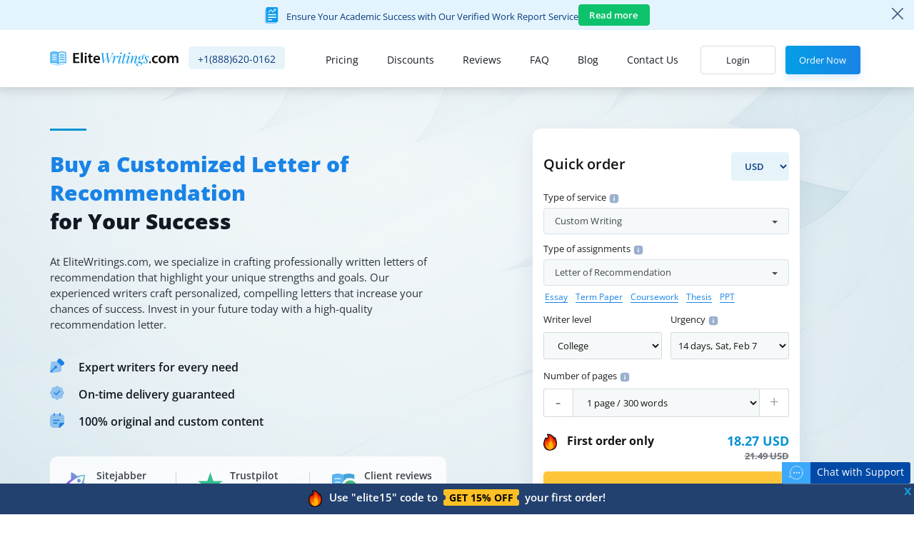

--- FILE ---
content_type: text/html; charset=utf-8
request_url: https://elitewritings.com/buy-a-letter-of-recommendation.html
body_size: 42766
content:
<!DOCTYPE html>
<html lang="en">
<head><meta http-equiv="Content-Type" content="text/html; charset=utf-8">
<meta name="wot-verification" content="16bf0fe93efde418b961"/>
<meta name="p:domain_verify" content="4bd328b10e6fcc42e77b65e602563a38"/>
<meta name="google-signin-client_id" content="534223673232-i3tvb7n7f2ekmba1v182fg68qeu0uveo.apps.googleusercontent.com">

<title>Buy a Letter of Recommendation at EliteWritings.com👩‍🎓</title>
<meta name="description" content="Get a professional letter of recommendation at EliteWritings to boost your academic or career opportunities. Quality and timely delivery are guaranteed." />
<meta name="keywords" content="Home, buy papers, paper writing, buy a research paper, buy term paper, paper custom, buying papers" />
<meta name="msvalidate.01" content="4B3F9798F16E19E13A533E66CC113504" />
<base href="https://elitewritings.com/" />
<!-- Share   -->
<meta property="og:site_name" content="EliteWritings.com" />
<meta property="og:type" content="blog" />
<meta property="og:headline" content="Buy a Letter of Recommendation" />
<meta property="og:description" content="Get a professional letter of recommendation at EliteWritings to boost your academic or career opportunities. Quality and timely delivery are guaranteed." />
<meta property="og:image" content="https://elitewritings.com/images/articles//800x600.jpg" />

<meta name="twitter:card" content="summary_large_image">
<meta name="twitter:site" content="@EliteWritings">
<meta name="twitter:title" content="Buy a Letter of Recommendation">
<meta name="twitter:description" content="Get a professional letter of recommendation at EliteWritings to boost your academic or career opportunities. Quality and timely delivery are guaranteed.">
<meta name="twitter:image:src" content="https://elitewritings.com/images/articles//800x600.jpg">
<meta name="trustpilot-one-time-domain-verification-id" content="Yx7Y1JFE4nwo2m6CWJVcTxCM133WpGN2IhWVTZj3"/>

<!-- End Share -->

<!-- Mobile Specific Meta Tag -->
<meta name="viewport" content="width=device-width, initial-scale=1.0">


            <link rel="canonical" href="https://elitewritings.com/buy-a-letter-of-recommendation.html" />
        

<link rel="shortcut icon" href="favicon.ico">
<!-- Page Specific Styles -->

    <link href="files/main-header-styles.min.css?v=1762271976" rel="stylesheet">



</head>
<body data-pk_medium="landing" class="parallax page-buy-a-letter-of-recommendation with-footer-ad">

<!-- TEMPLATE -->

  <div id="fb-root"></div>
  <div id="g_id_onload"
   data-client_id="46318626106-pbcf7t0nlohr8vlknrg9b350vs2sam7n.apps.googleusercontent.com"
   data-context="signin"
   data-ux_mode="popup"
   data-scope="https://www.googleapis.com/auth/userinfo.profile https://www.googleapis.com/auth/userinfo.email"
   data-callback="google_auth_callback"
   data-auto_prompt="false">
  </div>
      <div class="popup-menu popup-main-menu left">
        <div class="popup-menu-underlayer">
        </div>
        <div class="popup-menu-content">
            <div class="close-popup-menu">
                <img src="files/images/svg/close-dark.svg" alt="">
            </div>
            <ul>
                                                    <li  >
                    <a href="prices.html" rel="nofollow"><img src="files/images/menu-icons/pricing.svg">Pricing</a>
                </li>
                                <li  >
                    <a href="discounts.html"><img src="files/images/menu-icons/discount.svg">Discounts</a>
                </li>
                <li  >
                    <a href="affiliate-program.html"><img src="files/images/menu-icons/bonuspoints.svg" alt="icon">Affiliate program</a>
                </li>
                <li  class="free-tool-list">
                    <a  class="free-tools" onclick="jQuery('.free-tool-li').toggleClass('hide'); jQuery(this).toggleClass('up');"><img src="files/images/menu-icons/category.svg">Free Tools <span class="stroke-left"><img src="files/images/menu-icons/stroke-down.svg" alt="icon"></span></a>
                </li>
                <li  class="free-tool-li hide">
                    <a class="free-tools topic-generator" href="topic-generator.html"><img src="files/images/menu-icons/stroke-left.svg" alt="icon">Topic Generator</a>
                </li>
                <li  class="free-tool-li hide">
                    <a class="free-tools plagiarism-checker" href="plagiarism-checker.html"><img src="files/images/menu-icons/stroke-left.svg" alt="icon">Plagiarism Checker</a>
                </li>
                <li >
                    <a href="essays/"><img src="files/images/menu-icons/pen.svg">Free Essays</a>
                </li>
                <li >
                    <a href="faq.html"><img src="files/images/menu-icons/faq.svg">FAQ</a>
                </li>
                <li >
                    <a href="blog.html"><img src="files/images/menu-icons/blog.svg">Blog</a>
                </li>
                <li >
                    <a href="reviews.html"><img src="files/images/menu-icons/reviews.svg">Reviews</a>
                </li>
                <li >
                    <a href="contact-us.html"><img src="files/images/menu-icons/message.svg">Contact Us</a>
                </li>
            </ul>

            <div class="popup-menu-actions">
                <div class="popup-menu-action">
                    <a href="buy-essay.html?pk_campaign=order&pk_source=internal&pk_medium=account&pk_content=infographic&pk_url=/" class="button btn-primary-yellow large" rel="nofollow">Order Now</a>
                </div>
            </div>

            <div class="popup-menu-actions">
                <div class="social-buttons">
                    <a href="https://www.facebook.com/EliteWritings/" class="fa fa-facebook"
                       target="_blank" rel="noopener,nofollow"></a>
                                        <a href="https://www.pinterest.com/elitewritings/" class="fa fa-pinterest" target="_blank" rel="noopener,nofollow"></a>
                    <a href="https://www.instagram.com/elitewritings/" class="fa fa-instagram" target="_blank" rel="noopener,nofollow"></a>
                </div>
                <div class="fb-share-block">
                    <div class="fb-like" data-href="https://www.facebook.com/EliteWritings/" data-width="" data-layout="button_count" data-action="like" data-size="small" data-share="true"></div>
                </div>
            </div><!-- /popup-menu-actions -->
        </div><!-- /popup-menu-content -->
    </div> <!-- /popup-menu -->
    <div class="popup-login-menu popup-menu right">
        <div class="popup-menu-underlayer">
        </div>
        <div class="popup-menu-content">
                        <div class="close-popup-menu">
                <img src="files/images/svg/close-dark.svg" alt="">
            </div>
            <div class="popup-login-menu-header">
                    <img src="files/images/icons/userpik.svg" alt="Login" class="header-login-icon" width="24px" height="24px">
                <div class="popup-login-menu-title">Sign in into your account</div>
            </div>
            <form method="post" class="contact-form form-validate3" action="login.html">

                <div class="form-group">
                    <label for="popup-menu-form-email">Email</label>
                    <input class="form-control input-lg" type="email" name="login" id="popup-menu-form-email" placeholder="Enter your email" required autocomplete="off">
                </div>

                <div class="form-group">
                    <label for="popup-menu-form-password">Password</label>
                    <input type="password" name="password" class="form-control" id="popup-menu-form-password" placeholder="Enter password" required autocomplete="off">
                </div>

                <input class="btn btn-md btn-center action-button-blue" type="submit" value="Login">

                <div class="form-group">
                    <a href="password.html" class="f_pas">Forgot password?</a> <br>
                </div>

                <div class="form-group">
                    <a href="buy-essay.html" class="ord" rel="nofollow">To register place your 1st order</a><br>
                                    </div>

            </form>
                    </div><!-- /popup-menu-content -->
    </div> <!-- /popup-menu -->
  <div class="wrapper">
    
    <div class="top-upper-bar">
                    <div class="top-info-line">
                <div class="line-container">
                    <div class="text">
                        <img src="/files/images/icons/report-blue-icon.svg" alt="icon">
                        Ensure Your Academic Success with Our Verified Work Report Service
                    </div>
                    <a href="/verified-work-report-service.html" class="top-green-btn">Read more</a>
                </div>
                <a href="#" class="button close-dark-btn"><img src="files/images/close-dark-blue.svg" alt="close"></a>
            </div>
                <div class="container-fluid upper-bar-container">
            <div class="row">
                <div class="col col-xs-12">
                    <div class="menu-toggle-container">
                        <img class="menu-popup-toggle" src="files/images/svg/menu_burger.svg" alt="Menu" width="16px" height="16px">
                    </div>
                    <div class="upper-logo-container text-center">
                        <a href="/" title="home">
                            <img src="files/flexy/img/logo-light.svg" alt="EliteWritings.com|The Best Writing Service" />
                        </a>
                    </div>
                    <div class="text-right">
                                                <a href="#" class="" data-toggle="modal" data-target="#signUp" onclick="return load_url('login-form.php', '', $('signUp'), init_social_buttons)">
                            <img src="files/images/icons/userpik.svg" class="header-login-icon" width="22px" height="22px" alt="User">
                        </a>
                                            </div>
                </div>
            </div>
        </div>
    </div>
        
    <!-- Navbar -->
    <header class="header no-animation">
                    <div class="top-info-line" id="topblueline">
                <div class="line-container">
                    <div class="text">
                        <img src="/files/images/icons/report-blue-icon.svg" alt="icon">
                        Ensure Your Academic Success with Our Verified Work Report Service
                    </div>
                    <a href="/verified-work-report-service.html" class="top-green-btn">Read more</a>
                </div>
                <a href="#" class="button close-dark-btn"><img src="files/images/close-dark-blue.svg" alt="close"></a>
            </div>
            <script>
                document.addEventListener('DOMContentLoaded', function () {
                    document.querySelectorAll('.top-info-line .button').forEach(function (item) {
                        item.addEventListener('click', function (e) {
                            jQuery('.top-info-line').remove();
                            jQuery('body').removeClass('topblue-line');
                            document.cookie = "VerifiedServiceHidden=1; path=/; expires=Fri, 31 Dec 9999 23:59:59 GMT";
                            e.preventDefault();
                        });
                    });
                    document.cookie = "VerifiedServiceHidden=1; path=/; expires=Fri, 31 Dec 9999 23:59:59 GMT";
                    var delay_popup = 200;
                    setTimeout(function () {
                        var el = document.getElementById('topblueline');
                        if (el && window.innerWidth > 500)
                            el.style.display = 'block';
                        jQuery('body').addClass('topblue-line');
                    }, delay_popup);
                });
            </script>
              <div class="container menu-container header-menu-container">
        <nav class="navbar navbar-default">
          <div class="navbar-header">
            <a class="logo" href="/">
              <img src="files/flexy/img/logo-light.svg" alt="EliteWritings.com|The Best Writing Service" />
            </a>
            <div class="list-inline phone-bar">
                <div class="phone-line">
                    <span class="phone-country">US</span>
                    <a class="phone-number1"></a>
                                    </div>
                            </div>
          </div>

          <!-- Collect the nav links, forms, and other content for toggling -->
          <div class="collapse navbar-collapse" id="navbarMain">
            <ul class="nav navbar-nav collapsed-color" >
                                <li  >
                    <a href="prices.html" rel="nofollow">Pricing</a>
                </li>
                <li  >
                    <a href="discounts.html" rel="nofollow">Discounts</a>
                </li>
                                <li >
                    <a href="reviews.html" rel="nofollow">Reviews</a>
                </li>
                <li >
                    <a href="faq.html" rel="nofollow">FAQ</a>
                </li>
                <li >
                    <a href="blog.html">Blog</a>
                </li>
                <li >
                    <a href="contact-us.html">Contact Us</a>
                </li>
                    		</ul>
            <div id="login-panel">
                <div class="navbar-right-part">
                                    <a href="" class="button btn-primary-white" data-toggle="modal" data-target="#signUp" onclick="return load_url('login-form.php', '', $('signUp'), init_social_buttons)">Login</a>
                                <a href="buy-essay.html?pk_campaign=order&pk_source=internal&pk_medium=landing&pk_content=text+link&pk_url=/buy-a-letter-of-recommendation.html&pk_term=menu-top" class="button btn-primary-blue" rel="nofollow">Order Now</a>
                </div>
            </div>
          </div>
          <!-- .navbar-collapse -->
        </nav>
        </div>
      </header>
            </div>

    <!-- ***** HEADER END ***** -->

    
    
                        <main class="content main-animation">
                         <div id="static_content"><p>
<script type="application/ld+json">// <![CDATA[
{
"@context": "https://schema.org/",
"@type": "Product",
"name": "Buy a Letter of Recommendation",
"description": "Get a professional letter of recommendation at EliteWritings to boost your academic or career opportunities. Quality and timely delivery are guaranteed.",
"image" : [
"https://elitewritings.com/media/elitewritings-1x1.png",
"https://elitewritings.com/media/elitewritings-4x3.png",
"https://elitewritings.com/media/elitewritings-16x9.png"
],
"sku": "345",
"brand": {
"@type": "Brand",
"name": "EliteWritings.com"
},
"review": {
"@type": "Review",
"reviewRating": {
"@type": "Rating",
"ratingValue": "5",
"worstRating":"1",
"bestRating": "5"
},
"author": {
"@type": "Person",
"name": "Lily E."
}
},
"aggregateRating": {
"@type": "AggregateRating",
"worstRating": "1",
"bestRating" : "5",
"ratingValue": "4.8",
"reviewCount": "178"
},
"offers": {
"@type": "Offer",
"url": "https://elitewritings.com/buy-a-letter-of-recommendation.html",
"priceCurrency": "USD",
"price": "11.49",
"itemCondition": "https://schema.org/NewCondition",
"availability": "https://schema.org/OnlineOnly",
"seller": {
"@type": "Organization",
"name": "EliteWritings.com"
}
}
}
// ]]></script>
</p>
<div class="hero-bg">
<div class="hero-fader">
<div class="container">
<div class="row">
<div class="col-sm-6 col-md-6 left-part">
<h1><span class="blue-color">Buy a Customized Letter of Recommendation</span> for Your Success</h1>
<p>At EliteWritings.com, we specialize in crafting professionally written letters of recommendation that highlight your unique strengths and goals. Our experienced writers craft personalized, compelling letters that increase your chances of success. Invest in your future today with a high-quality recommendation letter.</p>
<ul class="ul-left-al clearfix">
<li class="li-left-al ll-al1">Expert writers for every need</li>
<li class="li-left-al ll-al3">On-time delivery guaranteed</li>
<li class="li-left-al ll-al2">100% original and custom content</li>
</ul>
<div class="white-review-links">
    <a href="//www.sitejabber.com/reviews/elitewritings.com" target="_blank" class="review-item">
        <div class="img-block"><img src="files/images/icons/sitejabber_icon.svg" alt="sitejabber" loading="lazy"></div>
        <div class="review-item-content">
            <div class="title">Sitejabber</div>
            <div class="stars-block">
                <span class="review-mark">5.0</span>
                <div class="stars">
                                            <img src="files/images/iconly/star-solid.svg" alt="star" class="star-img" loading="lazy">
                                            <img src="files/images/iconly/star-solid.svg" alt="star" class="star-img" loading="lazy">
                                            <img src="files/images/iconly/star-solid.svg" alt="star" class="star-img" loading="lazy">
                                            <img src="files/images/iconly/star-solid.svg" alt="star" class="star-img" loading="lazy">
                                            <img src="files/images/iconly/star-solid.svg" alt="star" class="star-img" loading="lazy">
                                    </div>
            </div>
        </div>
        <div class="mob-title">Sitejabber</div>
    </a>
    <div class="grey-vertical-line"></div>
    <a href="//www.trustpilot.com/review/elitewritings.com" target="_blank" class="review-item">
        <div class="img-block"><img src="files/images/icons/trustpilot.svg" alt="sitejabber" loading="lazy"></div>
        <div class="review-item-content">
            <div class="title">Trustpilot</div>
            <div class="stars-block">
                <span class="review-mark">4.6</span>
                <div class="stars">
                                            <img src="files/images/iconly/star-solid.svg" alt="star" class="star-img" loading="lazy">
                                            <img src="files/images/iconly/star-solid.svg" alt="star" class="star-img" loading="lazy">
                                            <img src="files/images/iconly/star-solid.svg" alt="star" class="star-img" loading="lazy">
                                            <img src="files/images/iconly/star-solid.svg" alt="star" class="star-img" loading="lazy">
                                            <img src="files/images/iconly/star-solid.svg" alt="star" class="star-img" loading="lazy">
                                    </div>
            </div>
        </div>
        <div class="mob-title">Trustpilot</div>
    </a>
    <div class="grey-vertical-line"></div>
    <a href="reviews.html" target="_blank" class="review-item">
        <div class="img-block"><img src="files/images/icons/elite_rating.svg" alt="sitejabber" loading="lazy"></div>
        <div class="review-item-content">
            <div class="title">Client reviews</div>
            <div class="stars-block">
                <span class="review-mark">5.0</span>
                <div class="stars">
                                            <img src="files/images/iconly/star-solid.svg" alt="star" class="star-img" loading="lazy">
                                            <img src="files/images/iconly/star-solid.svg" alt="star" class="star-img" loading="lazy">
                                            <img src="files/images/iconly/star-solid.svg" alt="star" class="star-img" loading="lazy">
                                            <img src="files/images/iconly/star-solid.svg" alt="star" class="star-img" loading="lazy">
                                            <img src="files/images/iconly/star-solid.svg" alt="star" class="star-img" loading="lazy">
                                    </div>
            </div>
        </div>
        <div class="mob-title">Client reviews</div>
    </a>
</div></div>
<div class="col-sm-6 col-md-6">
<div class="price-calculator-main">
    <form method="post" id="form2" action="buy-essay.html?pk_campaign=order&pk_source=internal&pk_medium=home&pk_content=calctop&pk_url=/buy-a-letter-of-recommendation.html" class="main-form function-form" name="price_calculator_main">
   <input name="spacing" type="hidden" value="2">
   <input name="rate" type="hidden" value="1" />
      <input name="userid" type="hidden" value="elite15">
      <div class="row">
        <div class="col col-sm-12 line-full">
            <div class="main-page-calc-title">Quick order</div>
            <div class="col-half col-right-currency">
                    <select name="currency" onchange="this.form.elements.rate.value = this.options[this.selectedIndex].dataset.rate; update_price_calculator(this.form, true, $('main_calc_price'), 15, $('main_calc_price_discount')); update_main_price_calculator(this.form)">                        <option value="USD" data-rate="1">USD</option>                        <option value="EUR" data-rate="0.85992822">EUR</option>                        <option value="CAD" data-rate="1.37245546">CAD</option>                        <option value="AUD" data-rate="1.53786816">AUD</option>                    </select>
            </div>
        </div>
        <div class="col col-sm-12 price-param line-full service_type">
            <div class="label">Type of service
                <span class="hint" onmouseout="hide(this.lastChild)">
                <span onmouseover="show(this.nextSibling); return false"><img src="files/images/iconly/info_square.svg" border="0" alt="?" /></span><div class="table1" style="max-width:300px; display:none">
                <p>Please choose a service type from the list</p>
                </div></span>
            </div>
            <select class="select selectpicker service_type_select" name="category" onchange="switch_order_type(this.form, true); create_event(this.form.elements.type, 'change')" data-live-search="true" data-size="8">
                    <option value='essay' selected="selected">Custom Writing</option>
    <option value='ai_rewriting'>Rewriting + Sources Verification</option>
    <option value='rewriting'>Rewriting</option>
    <option value='revision'>Revision</option>
    <option value='editing'>Editing</option>
    <option value='proofreading'>Proofreading</option>
    <option value='analysis'>Paper Analysis</option>
    <option value='formatting'>Formatting</option>
            </select>
        </div>
        <div class="col col-sm-12 price-param line-full assignment_type">
            <div class="label">Type of assignments
                <span class="hint" onmouseout="hide(this.lastChild)">
                <span onmouseover="show(this.nextSibling); return false"><img src="files/images/iconly/info_square.svg" border="0" alt="?" /></span><div class="table1" style="max-width:300px; display:none">
                <p>Please choose an order type from the list. Your chosen type should comply with the order instructions.</p>
                </div></span>
            </div>
            <select class="select selectpicker" name="type" onchange="update_price_calculator(this.form, true, $('main_calc_price'), 15, $('main_calc_price_discount')); update_main_price_calculator(this.form); toggleHiddenType('wtype', this.options[this.selectedIndex].value); jQuery('.price_total_mp').show();  jQuery('#offerrs_ap').show(); " data-live-search="true">
                    <option value='0-0'>Essay</option>
    <option value='0-1'>Reading Summary</option>
    <option value='0-2'>Executive Summary</option>
    <option value='0-3'>Personal Statement</option>
    <option value='1-0'>Term Paper</option>
    <option value='1-1'> Coursework</option>
    <option value='1-2'>Research Paper</option>
    <option value='1-3'> Research Proposal</option>
    <option value='2-0'>Concept Map</option>
    <option value='3-0'>Grant Proposal</option>
    <option value='4-0'>Case Study</option>
    <option value='5-0'> Case Brief</option>
    <option value='6-0'>Discussion Board Post</option>
    <option value='7-0'> Reaction Paper</option>
    <option value='7-1'> Reflection Paper</option>
    <option value='7-2'> Response Paper</option>
    <option value='7-3'>Literary Analysis</option>
    <option value='8-0'> Article Review</option>
    <option value='8-1'> Article Critique</option>
    <option value='8-2'> Movie Review</option>
    <option value='8-3'> Movie Critique</option>
    <option value='9-0'> Book Report</option>
    <option value='9-1'> Book Review</option>
    <option value='10-0'>Synopsis</option>
    <option value='11-0'>Poem</option>
    <option value='12-0'>Letter</option>
    <option value='13-0' selected="selected"> Letter of Recommendation</option>
    <option value='14-0'> Business Letter</option>
    <option value='14-1'> Motivation Letter</option>
    <option value='15-0'>Memo</option>
    <option value='16-0'>Scholarship Essay</option>
    <option value='17-0'>Article writing</option>
    <option value='18-0'> Blog Article</option>
    <option value='19-0'>Annotated Bibliography</option>
    <option value='20-0'> Literature Review</option>
    <option value='21-0'>Outline</option>
    <option value='22-0'>Online Test</option>
    <option value='23-0'>Questions-Answers</option>
    <option value='24-0'> Multiple Choice Questions</option>
    <option value='25-0'>Interview</option>
    <option value='26-0'>Questionnaire</option>
    <option value='27-0'>Speech</option>
    <option value='28-0'>Dissertation</option>
    <option value='28-1'> Dissertation chapter - Abstract</option>
    <option value='28-2'> Dissertation chapter - Introduction</option>
    <option value='28-3'> Dissertation chapter - Hypothesis</option>
    <option value='28-4'> Dissertation chapter - Literature review</option>
    <option value='28-5'> Dissertation chapter - Methodology</option>
    <option value='28-6'> Dissertation chapter - Results</option>
    <option value='28-7'> Dissertation chapter - Discussion</option>
    <option value='28-8'> Dissertation chapter - Conclusion</option>
    <option value='28-9'>Thesis</option>
    <option value='28-10'> Thesis Proposal</option>
    <option value='28-11'> Thesis/dissertation chapter</option>
    <option value='28-12'>Capstone Project</option>
    <option value='28-13'>IB Extended Essay</option>
    <option value='29-0'>Lab Report</option>
    <option value='29-1'>Business Report</option>
    <option value='29-2'> Business Plan</option>
    <option value='29-3'> Marketing Plan</option>
    <option value='29-4'>SWOT Analysis</option>
    <option value='29-5'>White Paper</option>
    <option value='29-6'>Report Writing</option>
    <option value='30-0'>PowerPoint Presentation / PPT</option>
    <option value='31-0'> PowerPoint Presentation / PPT Poster</option>
    <option value='31-1'> PDF Poster</option>
    <option value='32-0'>Brochure</option>
    <option value='33-0'>Pamphlet</option>
    <option value='34-0'>Excel Exercises</option>
    <option value='34-1'>Math Problem</option>
    <option value='35-0'>Reference List</option>
    <option value='36-0'>Topic Suggestion</option>
    <option value='37-0'>Problem Solving</option>
            </select>
        </div>
        <div class="col col-sm-12 price-param line-full">
            <div class="types-line">
                                    <button type="button" class="wtype" value="0-0" onclick="toggleHiddenBtn('wtype', this); return set_select_value(this.form.elements.type, this.value, true);">Essay</button>
                                                        <button type="button" class="wtype" value="1-0" onclick="toggleHiddenBtn('wtype', this); return set_select_value(this.form.elements.type, this.value, true);">Term Paper</button>
                                                        <button type="button" class="wtype" value="1-1" onclick="toggleHiddenBtn('wtype', this); return set_select_value(this.form.elements.type, this.value, true);">Coursework</button>
                                                        <button type="button" class="wtype" value="28-9" onclick="toggleHiddenBtn('wtype', this); return set_select_value(this.form.elements.type, this.value, true);">Thesis</button>
                                                        <button type="button" class="wtype" value="30-0" onclick="toggleHiddenBtn('wtype', this); return set_select_value(this.form.elements.type, this.value, true);">PPT</button>
                                                </div>
        </div>
        <script>
            function changes_type() {
                var typeConteiner = jQuery('types-line');
            }
            </script>
        <div class="col col-xs-6 col-sm-6 price-param price-param-level col-half">
            <div class="label">Writer level
            </div>
            <select name="level" onchange="update_price_calculator(this.form, false, $('main_calc_price'), 15, $('main_calc_price_discount')); update_main_price_calculator(this.form); jQuery('.price_total_mp').show();   jQuery('#offerrs_ap').show(); ">
                <option value="0">High School</option>
    <option value="1">College</option>
    <option value="2">University</option>
    <option value="3">Master&#039;s</option>
    <option value="4">PHD</option>
            </select>
        </div>
        <div class="col col-xs-6 col-sm-6 price-param price-param-urgency col-half">
            <div class="label">Urgency
                <span class="hint urgency-hint" onmouseout="hide(this.lastChild)"><span onmouseover="show(this.nextSibling); return false"><img src="files/images/iconly/info_square.svg" border="0" alt="?" /></span><div class="table1" style="max-width:300px; width:240px;left: -100px;display:none">
                    <p>Specify the date when you want your order to be delivered.</p>
                </div></span>
            </div>
            <select name="urgency" onchange="update_price_calculator(this.form, false, $('main_calc_price'), 15, $('main_calc_price_discount')); update_main_price_calculator(this.form); jQuery('.price_total_mp').show();   jQuery('#offerrs_ap').show(); ">
            <option value="" disabled="disabled" selected>Urgency</option>
                <option value="1209600">14 days, Sat, Feb 7</option>
    <option value="950400">11 days, Wed, Feb 4</option>
    <option value="864000">10 days, Tue, Feb 3</option>
    <option value="777600">9 days, Mon, Feb 2</option>
    <option value="604800">7 days, Sat, Jan 31</option>
    <option value="518400">6 days, Fri, Jan 30</option>
    <option value="432000">5 days, Thu, Jan 29</option>
    <option value="345600">4 days, Wed, Jan 28</option>
    <option value="259200">3 days, Tue, Jan 27</option>
    <option value="172800">48 hours, Mon, Jan 26</option>
    <option value="86400">24 hours, Sun, Jan 25</option>
    <option value="43200">12 hours, Sat, Jan 24</option>
    <option value="28800">8 hours, Sat, Jan 24</option>
    <option value="21600">6 hours, Sat, Jan 24</option>
    <option value="14400">4 hours, Sat, Jan 24</option>
    <option value="10800">3 hours, Sat, Jan 24</option>
            </select>
        </div>
        <div class="col col-xs-12 col-sm-12 price-param line-full" id="row-pages">
            <div class="label">Number of pages
                <span class="hint" id="number-hint" onmouseout="hide(this.lastChild)"><span onmouseover="show(this.nextSibling); return false"><img src="files/images/iconly/info_square.svg" border="0" alt="?" /></span><div class="table1" style="max-width:300px; display:none">
                <p id="number-of-pages-hint">According to our standard each page contains 300 words and is double spaced. However, single spacing and other number of words can also be applied upon request. Title and Bibliography pages are complementary.</p>
                </div></span>
            </div>
            <div class="select-line pm-input">
                <button type="button" class="m" title="Minus" onclick="var p = this.form.elements.pages; p.selectedIndex = Math.max(0, p.selectedIndex - 1); create_event(p, 'change');"><i class="fa">-</i></button>
                <select name="pages" onchange="update_price_calculator(this.form, false, $('main_calc_price'), 15, $('main_calc_price_discount')); update_main_price_calculator(this.form); jQuery('.price_total_mp').show(); jQuery('#offerrs_ap').show();">
                        <option value="1">1 page / 300 words</option>
    <option value="2">2 pages / 600 words</option>
    <option value="3">3 pages / 900 words</option>
    <option value="4">4 pages / 1200 words</option>
    <option value="5">5 pages / 1500 words</option>
    <option value="6">6 pages / 1800 words</option>
    <option value="7">7 pages / 2100 words</option>
    <option value="8">8 pages / 2400 words</option>
    <option value="9">9 pages / 2700 words</option>
    <option value="10">10 pages / 3000 words</option>
    <option value="11">11 pages / 3300 words</option>
    <option value="12">12 pages / 3600 words</option>
    <option value="13">13 pages / 3900 words</option>
    <option value="14">14 pages / 4200 words</option>
    <option value="15">15 pages / 4500 words</option>
    <option value="16">16 pages / 4800 words</option>
    <option value="17">17 pages / 5100 words</option>
    <option value="18">18 pages / 5400 words</option>
    <option value="19">19 pages / 5700 words</option>
    <option value="20">20 pages / 6000 words</option>
                </select>
                <button type="button" class="p" title="Plus" onclick="var p = this.form.elements.pages; p.selectedIndex = Math.min(p.selectedIndex + 1, p.options.length - 1); create_event(p, 'change');"><i class="fa">+</i></button>
            </div>
        </div>

        <div class="col col-xs-12 col-sm-12 price-param line-full">
                <div class="calc_bottom_block">
                                    <div class="price_total_mp"><img src="files/images/icons/fire.svg" alt="fire" loading="lazy" class="fire-img"> First order only</div >
                    <div class="price_total_sum">
                        <div class="dol" id = "main_calc_price_discount"></div>
                        <div class="dol-old" id = "main_calc_price"></div>
                    </div>
                            </div>
                <div class="order_bottom_block">
                    <input id="top-mini-form-price" class="button-calc-cont" type="submit" value="Continue"/>
                </div>
        </div>
    </div>
</form>

<script type="text/javascript">
  document.addEventListener("ScriptsLoaded", function() {
    if (document.forms.form2) {
      switch_order_type(document.forms.form2, true);
      update_price_calculator(document.forms.form2, true, $('essay_total_price'), 0, $('discounted_price'));
    }
  });
</script></div>

</div>
</div>
</div>
</div>
</div>
<p><section class="digit-block lazy-background">
    <div class="container">
        <div class="row">
            <div class="col col-md-4">
                <div class="text">
                    <h4 class="title_h2">Facts & Numbers about EliteWritings.com</h4>
                    <span class="subtitle">Learn some statistics about us and our customers</span>
                    <a href="buy-essay.html?pk_campaign=order&pk_source=internal&pk_medium=home&pk_content=starting&pk_url=/buy-a-letter-of-recommendation.html" class="button btn-primary-blue hidden-xs hidden-sm">Order your paper starting at <span>11.49/page</span><img src="/files/images/icons/starting_price.svg" alt="order" loading="lazy" width="23px" height="24px"></a>
                </div>
            </div>
            <div class="col col-md-8">
                <div class="row digit-statistic">
                    <div class="col-md-6 col-sm-6 col-xs-6 col-xxs-12 digit-item">
                        <ul class="list-inline">
                            <li>
                                <span>
                                    <img src="files/images/icons/stat1.svg" alt="Writers Help" loading="lazy" width="39px" height="37px" />
                                </span>
                            </li>
                            <li>
                                <div class="digit" data-number="12000">25K+ <span>of customers</span></div>
                            </li>
                        </ul>
                        <p>More than 25,000 customers have entrusted their writing to us, and their number continues to grow</p>
                    </div>

                    <div class="col-md-6 col-sm-6 col-xs-6 col-xxs-12 digit-item">
                        <ul class="list-inline">
                            <li>
                                <span>
                                    <img src="files/images/icons/stat2.svg" alt="Return Clients" loading="lazy" width="37px" height="38px" />
                                </span>
                            </li>
                            <li>
                                <div class="digit" data-number="92">92% <span>of customers return</span></div>
                            </li>
                        </ul>
                        <p>We take great pride in our elite services that allow our customers return to us for more papers</p>
                    </div>

                    <div class="col-md-6 col-sm-6 col-xs-6 col-xxs-12 digit-item">
                        <ul class="list-inline">
                            <li>
                                <span>
                                    <img src="files/images/icons/stat3.svg" alt="Order Essay" loading="lazy" width="39px" height="37px" />
                                </span>
                            </li>
                            <li>
                                <div class="digit" data-number="33">227K+ <span>of completed orders</span></div>
                            </li>
                        </ul>
                        <p>We have helped to write more than 227,000 papers</p>
                    </div>

                    <div class="col-md-6 col-sm-6 col-xs-6 col-xxs-12 digit-item">
                        <ul class="list-inline">
                            <li>
                                <span>
                                    <img src="files/images/icons/stat4.svg" alt="Money Back Guarantee" loading="lazy" width="38px" height="39px" />
                                </span>
                            </li>
                            <li>
                                <div class="digit" data-number="0.2%"> &lt;0.2% <span>of refund requests </span></div>
                            </li>
                        </ul>
                        <p>Our customers did not approve less than 0.2% of papers we submitted</p>
                    </div>
                    <div class="col-xs-12 hidden-md hidden-lg">
                        <a href="buy-essay.html?pk_campaign=order&pk_source=internal&pk_medium=home&pk_content=starting&pk_url=/buy-a-letter-of-recommendation.html" class="button btn-primary-blue">Order your paper starting at <span>12.49/page</span><img src="/files/images/icons/starting_price.svg" alt="order" loading="lazy" width="23px" height="24px"></a>
                    </div>
                </div>
            </div>
        </div>
    </div>
</section></p>
<div class="section advantages-block" id="advantages">
<div class="container">
<div class="row">
<div class="col col-sm-12">
<h3 class="main-page-title">Why Choose EliteWritings.com for Your Letter of Recommendation?</h3>
</div>
</div>
<div class="advantages-slider">
<div class="col-advantages">
<div class="advantage-item"><span class="ad-icon-block"> <img class="advantages-icon" src="files/images/icons/adv_1.svg" border="0" width="45px" height="44px" loading="lazy" /> </span>
<h4><strong>Unmatched Quality</strong></h4>
<p class="text-center">We prioritize excellence and ensure your customized letter of recommendation meets the highest standards, exceeding your expectations.</p>
</div>
</div>
<div class="col-advantages">
<div class="advantage-item"><span class="ad-icon-block"> <img class="advantages-icon" src="files/images/icons/adven_2.svg" border="0" alt="Writing" width="37px" height="44px" loading="lazy" /> </span>
<h4><strong>Experienced Writers</strong></h4>
<p class="text-center">Our team consists of experts in letter of recommendation writing, with over 400+ writers dedicated to delivering outstanding results.</p>
</div>
</div>
<div class="col-advantages">
<div class="advantage-item"><span class="ad-icon-block"> <img class="advantages-icon" src="files/images/icons/adv_3.svg" border="0" alt="Writing Services" width="42px" height="45px" loading="lazy" /> </span>
<h4><strong>Thorough Quality Assurance</strong></h4>
<p class="text-center">Each LoR undergoes our thorough review to ensure it meets your requirements and is free from errors.</p>
</div>
</div>
<div class="col-advantages">
<div class="advantage-item"><span class="ad-icon-block"> <img class="advantages-icon" src="files/images/icons/adv_4.svg" border="0" alt="Quality" width="47px" height="48px" loading="lazy" /> </span>
<h4><strong>Decades of Expertise</strong></h4>
<p class="text-center">With over 10 years of experience writing letters of recommendation, we've been helping individuals enhance their applications and achieve their goals.</p>
</div>
</div>
</div>
</div>
</div>
<div class=" section section-margin main-guarantees-block lazy-background" id="guarantees">
<div class="container">
<div class="row">
<div class="col-xs-12 col-sm-6 col-sm-push-6 col-md-7 col-md-push-5 guarantees-block">
<div class="guarantees-block-content">
<h2 class="white-text">Guarantees at EliteWritings.com</h2>
<p>EliteWritings.com is your trusted partner for crafting professional letters of recommendation. We believe in building mutually beneficial relationships, ensuring that our services help you achieve your goals. Here's what you can expect from us:</p>
<ul class="white-text">
<li>Well-researched, personalized LoR that's 100% original</li>
<li>Strict adherence to your specific requirements</li>
<li>Timely delivery, no matter your deadline</li>
<li>Expert writers with experience in your field</li>
<li>Confidential handling of all your information</li>
<li>Money-back guarantee for your peace of mind</li>
</ul>
</div>
</div>
<div class="col-xs-12 col-sm-6 col-sm-pull-6 col-md-5 col-md-pull-7 part-free-extras">
<div class="free-extras-white-bg">
<div class="title">Free Extras</div>
<div class="free-extras-content">
<div class="line-extras first">
<div class="text"><img src="files/images/circle-green-check.png" border="0" alt="check" width="18px" height="18px" loading="lazy" /> Plagiarism check</div>
<span class="free">FREE</span></div>
<div class="line-extras">
<div class="text"><img src="files/images/circle-green-check.png" border="0" alt="check" width="18px" height="18px" loading="lazy" /> Title page</div>
<span class="free">FREE</span></div>
<div class="line-extras">
<div class="text"><img src="files/images/circle-green-check.png" border="0" alt="check" width="18px" height="18px" loading="lazy" /> Bibliography/References page</div>
<span class="free">FREE</span></div>
<div class="line-extras">
<div class="text"><img src="files/images/circle-green-check.png" border="0" alt="check" width="18px" height="18px" loading="lazy" /> Formatting</div>
<span class="free">FREE</span></div>
<div class="line-extras">
<div class="text"><img src="files/images/circle-green-check.png" border="0" alt="check" width="18px" height="18px" loading="lazy" /> Simple outline (on request)</div>
<span class="free">FREE</span></div>
<div class="line-extras">
<div class="text"><img src="files/images/circle-green-check.png" border="0" alt="check" width="18px" height="18px" loading="lazy" /> Revision (within 48 hours)</div>
<span class="free">FREE</span></div>
<div class="line-extras">
<div class="text"><img src="files/images/circle-green-check.png" border="0" alt="check" width="18px" height="18px" loading="lazy" /> Delivery to email</div>
<span class="free">FREE</span></div>
<a href="buy-essay.html" class="button btn-primary-yellow large">Place order</a>
<div class="line-extras-buttons"><img src="files/images/icons/secure1.svg" border="0" alt="secure" width="150px" height="54px" loading="lazy" /> <img src="files/images/icons/support2.svg" border="0" alt="support" width="150px" height="54px" loading="lazy" /></div>
</div>
</div>
</div>
</div>
</div>
</div>
<div class="how-it-works section-margin" id="how-works">
<div class="container">
<div class="row">
<div class="col col-xs-12">
<h2 class="main-page-title">Ordering Process at EliteWritings</h2>
<div class="subtitle">Follow the 4 steps below and get a flawless letter of recommendation from EliteWritings.com.</div>
</div>
</div>
<div class="row">
<div class="col col-xs-12">
<div class="how-works-blue-bg">
<ul class="nav nav-tabs how-works-tabs" role="tablist" id="how_works">
<li role="presentation" class="active"><a href="#how-works-1" aria-controls="how-works-1" role="tab" data-toggle="tab" aria-expanded="true"> 1. Place Your Order</a></li>
<li role="presentation"><a href="#how-works-2" aria-controls="#how-works-2" role="tab" data-toggle="tab" aria-expanded="false"> 2. Writing Process</a></li>
<li role="presentation"><a href="#how-works-3" aria-controls="#how-works-3" role="tab" data-toggle="tab" aria-expanded="false"> 3. Quality Control</a></li>
<li role="presentation"><a href="#how-works-4" aria-controls="#how-works-4" role="tab" data-toggle="tab" aria-expanded="false"> 4. Get Your Paper</a></li>
</ul>
<div class="grey-line"></div>
<a href="#how-works-1" class="hw-tab-mob" aria-controls="how-works-1" role="tab" data-toggle="tab" aria-expanded="true"> 1. Place Your Order</a>
<div class="how-works-tab-content tab-content">
<div role="tabpanel" class="tab-pane hiw-item-1 active" id="how-works-1">
<div class="how-works-item-content">
<div class="row">
<div class="col col-sm-6">
<div class="hiw-title">1. Place Your Order</div>
<ul>
<li>Complete the order form on our website following the useful hints.</li>
<li>Include all the details you find helpful for the writer. Upload the textbook, articles you want to use, professor's comments, etc.</li>
<li>The more details you include, the better your letter will be. Details allow a writer to closely follow your requirements and meet your expectations.</li>
</ul>
</div>
<div class="col col-sm-6"><img class="first-step-icon" src="files/images/process-steps/step1.svg" border="0" alt="1 step" loading="lazy" /></div>
</div>
</div>
</div>
<a href="#how-works-2" class="hw-tab-mob" aria-controls="#how-works-2" role="tab" data-toggle="tab" aria-expanded="false"> 2. Writing Process</a>
<div role="tabpanel" class="tab-pane hiw-item-2" id="how-works-2">
<div class="how-works-item-content">
<div class="row">
<div class="col col-sm-6">
<div class="hiw-title">2. Writing Process</div>
<ul>
<li>Once we receive payment and verify the order, our team will assign the most suitable writer to work on your recommendation letter.</li>
<li>An expert begins research, carefully reviews instructions, and starts writing a compelling letter.</li>
<li>Directly contact your author via our messaging system to clarify any points you would like to discuss.</li>
</ul>
</div>
<div class="col col-sm-6"><img class="first-step-icon" src="files/images/process-steps/step2.svg" border="0" alt="1 step" loading="lazy" /></div>
</div>
</div>
</div>
<a href="#how-works-3" class="hw-tab-mob" aria-controls="#how-works-3" role="tab" data-toggle="tab" aria-expanded="false"> 3. Quality Control</a>
<div role="tabpanel" class="tab-pane hiw-item-3" id="how-works-3">
<div class="how-works-item-content">
<div class="row">
<div class="col col-sm-6">
<div class="hiw-title">3. Quality Control</div>
<ul>
<li>Once your recommendation letter writer completes the letter, a professional editor ensures the content is flawless.</li>
<li>An editor checks the compliance of the letter with the instructions you provided.</li>
<li>An editor proofreads your recommendation letter and ensures it is flawless.</li>
<li>An editor checks the letter's formatting and adjusts it per your order details if necessary.</li>
</ul>
</div>
<div class="col col-sm-6"><img class="first-step-icon" src="files/images/process-steps/step3.svg" border="0" alt="1 step" loading="lazy" /></div>
</div>
</div>
</div>
<a href="#how-works-4" class="hw-tab-mob" aria-controls="#how-works-4" role="tab" data-toggle="tab" aria-expanded="false"> 4. Get Your Paper</a>
<div role="tabpanel" class="tab-pane hiw-item-4" id="how-works-4">
<div class="how-works-item-content">
<div class="row">
<div class="col col-sm-6">
<div class="hiw-title">4. Get Your Paper</div>
<ul>
<li>By your chosen deadline, log in to your account and download your recommendation letter.</li>
<li>You can contact our customer support team, and one of our agents will email you the letter.</li>
<li>A little reminder: you can request a free revision of your LoR within 2 days after order completion. A free revision is possible within the initial order instructions.</li>
</ul>
</div>
<div class="col col-sm-6"><img class="first-step-icon" src="files/images/process-steps/step4.svg" border="0" alt="1 step" loading="lazy" /></div>
</div>
</div>
</div>
</div>
</div>
</div>
</div>
</div>
</div>
<p>
<script type="application/ld+json">// <![CDATA[
{
"@context": "http://schema.org",
"@type": "HowTo",
"name": "Ordering Process at EliteWritings",
"description": "Follow the 4 steps below and get a flawless letter of recommendation from EliteWritings.com.",


"step": [
{
"@type": "HowToStep",
"name": "Place Your Order",
"text": "Complete the order form at our website following the useful hints.
Include all the details you find helpful for the writer. Upload the textbook, articles you want to use, professor's comments, etc.
The more details you include, the better your paper will be. Details allow a writer to closely follow your requirements and meet your expectations.",
"image": "https://elitewritings.com/files/images/process-steps/step1.svg"},
{
"@type": "HowToStep",
"name": "Writing Process",
"text": "Once we receive payment and the order is verified, our team will assign the most suitable writer to work on your assignment.
An expert starts to work on the research, carefully learns the instructions, and begins writing a compelling memo.
Directly contact your author via our messaging system and clarify any points you want.",
"image": "https://elitewritings.com/files/images/process-steps/step2.svg"},
{
"@type": "HowToStep",
"name": "Quality Control",
"text": "Once your recommendation letter writer completes the paper, a professional editor starts working magic on it.
An editor checks the compliance of the paper with the instructions provided.
An editor proofreads your assignment and makes sure it is flawless.
An editor checks the paper's formatting and adjusts it according to order details if necessary.",
"image": "https://elitewritings.com/files/images/process-steps/step3.svg"},
{
"@type": "HowToStep",
"name": "Get Your Paper",
"text": "Once your chosen deadline comes, log into your account and download your assignment.
You can contact our customer support team, and one of our agents will email you the paper.
A little reminder: you can request a free revision within 2 days after order completion. A free revision is possible within the initial instructions of the order.",
"image": "https://elitewritings.com/files/images/process-steps/step4.svg"}

]
}
// ]]></script>
</p>
<p><div class="section get-25">
    <div class="container">
        <div class="get-25-info">
            <div class="get-25-content">
                <div class="text">
                    <div class="title"><span>Get 25% OFF</span> ON EVERY PAGE!</div>
                    <div class="text">10% off due to word count difference <br>(our standard is 300 words/page vs. industry-wide standard of 250-270 words/page) <br> + 15% off on your first order with us</div>
                </div>
                <a href="buy-essay.html?userid=elite15?pk_campaign=first&pk_source=internal&pk_medium=home&pk_content=25off&pk_url=/buy-a-letter-of-recommendation.html" class="button btn-primary-yellow large">Use discount code: <strong>elite15</strong></a>
            </div>
        </div>
    </div>
</div></p>
<div class="section section-margin main-page-faq">
<div class="container">
<div class="row">
<div class="col col-xs-12">
<h2>Frequently Asked Questions</h2>
<script type="application/ld+json">// <![CDATA[
{
  "@context": "https://schema.org",
  "@type": "FAQPage",
  "mainEntity": [
    {
      "@type": "Question",
      "name": "Is it legal to buy a letter of recommendation?",
      "acceptedAnswer": {
        "@type": "Answer",
        "text": "Yes, it is completely legal to purchase a letter of recommendation. Our service helps you create a professionally written letter reflecting your unique strengths, an essential tool for your applications. Think of it as working with an expert to help articulate your qualities more effectively—just like hiring a tutor."
      }
    },
    {
      "@type": "Question",
      "name": "What is the purpose of a letter of recommendation?",
      "acceptedAnswer": {
        "@type": "Answer",
        "text": "A letter of recommendation is a written endorsement from someone who knows you personally or professionally. It highlights your strengths, qualifications, and potential in a way that supports your application to universities, jobs, or visas. Our expert writers craft letters that help you stand out from other candidates."
      }
    },
    {
      "@type": "Question",
      "name": "How do you ensure my privacy?",
      "acceptedAnswer": {
        "@type": "Answer",
        "text": "At EliteWritings.com, your privacy is our top priority. We adhere to strict privacy policies to keep all your personal and order details confidential. Your information will not be shared with third parties, protecting your identity and sensitive data."
      }
    },
    {
      "@type": "Question",
      "name": "Who will write my letter of recommendation?",
      "acceptedAnswer": {
        "@type": "Answer",
        "text": "Our team consists of professional writers with experience crafting high-quality letters of recommendation. Each writer is chosen based on expertise in your field, ensuring that your letter is persuasive and aligned with your goals. Every writer undergoes a thorough selection and training process to guarantee top-notch results."
      }
    },
    {
      "@type": "Question",
      "name": "How do I place an order for a letter of recommendation?",
      "acceptedAnswer": {
        "@type": "Answer",
        "text": "Placing an order is easy. Simply visit our website and fill out the order form, specifying your requirements, such as the type of letter (college, job, visa, etc.), deadline, and any additional details. Our tool will calculate the price for you, and you can proceed with secure payment. Once your order is confirmed, our writers will begin crafting your letter."
      }
    },
    {
      "@type": "Question",
      "name": "What if I need multiple letters for different purposes?",
      "acceptedAnswer": {
        "@type": "Answer",
        "text": "Yes, we provide letters for various purposes, including college applications, job opportunities, and visa applications. Our team understands the nuances of different types of letters, and we tailor each one to your specific needs, ensuring it resonates with your intended audience."
      }
    },
    {
      "@type": "Question",
      "name": "Can you help me with a letter of recommendation for any purpose?",
      "acceptedAnswer": {
        "@type": "Answer",
        "text": "Yes, we can help with that. Whether you need several letters for different universities, job applications, or a mix of academic and visa-related purposes, we can tailor each one accordingly. Just provide the details for each letter during the order process or in a follow-up message, and we’ll handle the rest."
      }
    }
  ]
}
// ]]></script>
<div class="main-page-faq-content">
<div class="main-page-faq-list">
<div class="list-faq active-faq">
<h3 style="text-align: left;">Is it legal to buy a letter of recommendation?<span class="plus"></span></h3>
<p style="text-align: left;">Yes, it is completely legal to purchase a letter of recommendation. Our service helps you create a professionally written letter reflecting your unique strengths, an essential tool for your applications. Think of it as working with an expert to help articulate your qualities more effectively, just like hiring a tutor.</p>
</div>
<div class="list-faq">
<h3 style="text-align: left;">What is the purpose of a letter of recommendation?<span class="plus"></span></h3>
<p style="text-align: left;">A letter of recommendation is a written endorsement from someone who knows you personally or professionally. It highlights your strengths, qualifications, and potential in a way that supports your application to universities, jobs, or visas. Our expert writers craft letters that help you stand out from other candidates.</p>
</div>
<div class="list-faq">
<h3 style="text-align: left;">How do you ensure my privacy?<span class="plus"></span></h3>
<p style="text-align: left;">At EliteWritings.com, your privacy is our top priority. We adhere to strict privacy policies to keep all your personal and order details confidential. Your information will not be shared with third parties, protecting your identity and sensitive data.</p>
</div>
</div>
<div class="main-page-faq-list">
<div class="list-faq">
<h3 style="text-align: left;">Who will write my letter of recommendation?<span class="plus"></span></h3>
<p style="text-align: left;">Our team comprises professional writers with experience in crafting high-quality letters of recommendation. Each writer is carefully selected based on their expertise in your field, ensuring that your letter is persuasive and aligned with your goals. Every writer undergoes a thorough selection and training process to guarantee top-notch results.</p>
</div>
<div class="list-faq">
<h3 style="text-align: left;">How do I place an order for a letter of recommendation?<span class="plus"></span></h3>
<p style="text-align: left;">Placing an order is easy. Visit our website and complete the order form, specifying your requirements, such as the type of letter (e.g., college, job, visa), deadline, and any additional details. Our tool will calculate the price for you, and you can proceed with secure payment. Once your order is confirmed, our writers will begin crafting your letter.</p>
</div>
<div class="list-faq">
<h3 style="text-align: left;">Can you help me with a letter of recommendation for any purpose?<span class="plus"></span></h3>
<p style="text-align: left;">Yes, we can help with that. Whether you need several letters for different universities, job applications, or a mix of academic and visa-related purposes, we can tailor each one accordingly. Just provide the details for each letter during the order process or in a follow-up message, and we'll handle the rest.</p>
</div>
<div class="list-faq">
<h3 style="text-align: left;">What if I need multiple letters for different purposes?<span class="plus"></span></h3>
<p style="text-align: left;">Yes, we provide letters for various purposes, including college applications, job opportunities, and visa applications. Our team understands the nuances of various types of letters and tailors each one to your specific needs, ensuring it resonates with your intended audience.</p>
</div>
</div>
</div>
</div>
</div>
</div>
</div>
<p><div class="section section-margin recent-reviews-block">
    <div class="container">
        <div class="row">
            <div class="col col-xs-12">
                <h2>What people say about our essay service</h2>
            </div>
        </div>
        <div class="row">
            <div class="col col-xs-12">
                <div class="reviews-tabs-part">
                    <div class="white-block top-part">
                        <div class="title-reviews">Recent Reviews</div>
                        <div class="white-review-links">
                            <a href="#" onclick="reload_reviews('Sitejabber'); jQuery(this).addClass('active'); return false;" class="review-item">
                                <div class="img-block"><img src="files/images/icons/sitejabber_star.svg" alt="sitejabber" loading="lazy"></div>
                                <div class="review-item-content">
                                    <div class="title">Sitejabber</div>
                                    <div class="stars-block">
                                        <span class="review-mark">5.0</span>
                                        <div class="stars">
                                            <img src="files/images/iconly/star-solid.svg" alt="star" class="star-img" loading="lazy">
                                            <img src="files/images/iconly/star-solid.svg" alt="star" class="star-img" loading="lazy">
                                            <img src="files/images/iconly/star-solid.svg" alt="star" class="star-img" loading="lazy">
                                            <img src="files/images/iconly/star-solid.svg" alt="star" class="star-img" loading="lazy">
                                            <img src="files/images/iconly/star-solid.svg" alt="star" class="star-img" loading="lazy">
                                        </div>
                                    </div>
                                </div>
                                <div class="mob-title">Sitejabber</div>
                            </a>
                            <div class="grey-vertical-line"></div>
                            <a href="#" onclick="reload_reviews('Trustpilot');  jQuery(this).addClass('active');return false;" class="review-item">
                                <div class="img-block"><img src="files/images/icons/trustpilot.svg" alt="sitejabber" loading="lazy"></div>
                                <div class="review-item-content">
                                    <div class="title">Trustpilot</div>
                                    <div class="stars-block">
                                        <span class="review-mark">4.6</span>
                                        <div class="stars">
                                            <img src="files/images/iconly/star-solid.svg" alt="star" class="star-img" loading="lazy">
                                            <img src="files/images/iconly/star-solid.svg" alt="star" class="star-img" loading="lazy">
                                            <img src="files/images/iconly/star-solid.svg" alt="star" class="star-img" loading="lazy">
                                            <img src="files/images/iconly/star-solid.svg" alt="star" class="star-img" loading="lazy">
                                            <img src="files/images/iconly/star-solid.svg" alt="star" class="star-img" loading="lazy">
                                        </div>
                                    </div>
                                </div>
                                <div class="mob-title">Trustpilot</div>
                            </a>
                            <div class="grey-vertical-line"></div>
                            <a href="#" onclick="reload_reviews('Client reviews');  jQuery(this).addClass('active'); return false;" class="review-item">
                                <div class="img-block"><img src="files/images/icons/elite_rating.svg" alt="sitejabber" loading="lazy"></div>
                                <div class="review-item-content">
                                    <div class="title">Client reviews</div>
                                    <div class="stars-block">
                                        <span class="review-mark">5.0</span>
                                        <div class="stars">
                                            <img src="files/images/iconly/star-solid.svg" alt="star" class="star-img" loading="lazy">
                                            <img src="files/images/iconly/star-solid.svg" alt="star" class="star-img" loading="lazy">
                                            <img src="files/images/iconly/star-solid.svg" alt="star" class="star-img" loading="lazy">
                                            <img src="files/images/iconly/star-solid.svg" alt="star" class="star-img" loading="lazy">
                                            <img src="files/images/iconly/star-solid.svg" alt="star" class="star-img" loading="lazy">
                                        </div>
                                    </div>
                                </div>
                                <div class="mob-title">Client reviews</div>
                            </a>
                        </div>
                    </div>
                    <div id="ajax_testimonials">
                        


<div class="testi-wrap">
                    <div class="testi_block_rev trustpilot">
                    <div class="tes-nam"> Isabella W.                        <span class="stars">
                            <i class="fa fa-star" aria-hidden="true"></i><i class="fa fa-star" aria-hidden="true"></i><i class="fa fa-star" aria-hidden="true"></i><i class="fa fa-star" aria-hidden="true"></i><i class="fa fa-star" aria-hidden="true"></i>                        </span>
                    </div>
                    <div class="main-testim-content">
                        <strong>Client's comment</strong>
                        <p>I totally agree with the previous reviews that describe fast and professional service. The type of writing I've ordered was a case study about physics. Everything was written very well and all my concerns were taken into account.</p>
                    </div>
                </div>
                                <div class="testi_block_rev sitejabber">
                    <div class="tes-nam">Henry H.                        <span class="stars">
                            <i class="fa fa-star" aria-hidden="true"></i><i class="fa fa-star" aria-hidden="true"></i><i class="fa fa-star" aria-hidden="true"></i><i class="fa fa-star" aria-hidden="true"></i><i class="fa fa-star" aria-hidden="true"></i>                        </span>
                    </div>
                    <div class="main-testim-content">
                        <strong>Client's comment</strong>
                        <p>Cool service! My essay was very good! Lots of stylistic devices and illustrative example - everything was included as I asked! Recommend to try!</p>
                    </div>
                </div>
                                <div class="testi_block_rev sitejabber">
                    <div class="tes-nam"> Nataniel C.                        <span class="stars">
                            <i class="fa fa-star" aria-hidden="true"></i><i class="fa fa-star" aria-hidden="true"></i><i class="fa fa-star" aria-hidden="true"></i><i class="fa fa-star" aria-hidden="true"></i><i class="fa fa-star" aria-hidden="true"></i>                        </span>
                    </div>
                    <div class="main-testim-content">
                        <strong>Client's comment</strong>
                        <p>Recently I strongly needed a professional help with writing a nursing essay. I decided to order one on this service. The essay was done on time without any problems. I am grateful for help.</p>
                    </div>
                </div>
                                <div class="testi_block_rev trustpilot hidden-xxs">
                    <div class="tes-nam">Clara Bowman                        <span class="stars">
                            <i class="fa fa-star" aria-hidden="true"></i><i class="fa fa-star" aria-hidden="true"></i><i class="fa fa-star" aria-hidden="true"></i><i class="fa fa-star" aria-hidden="true"></i><i class="fa fa-star" aria-hidden="true"></i>                        </span>
                    </div>
                    <div class="main-testim-content">
                        <strong>Client's comment</strong>
                        <p>It is always a pleasure to work with professionals. I have no reason to complain, the paper was written very well. I couldn't ask for more, otherwise, my professor would never believe I wrote that by myself.</p>
                    </div>
                </div>
                                <div class="testi_block_rev sitejabber hidden-xxs">
                    <div class="tes-nam">Alice T.                        <span class="stars">
                            <i class="fa fa-star" aria-hidden="true"></i><i class="fa fa-star" aria-hidden="true"></i><i class="fa fa-star" aria-hidden="true"></i><i class="fa fa-star" aria-hidden="true"></i><i class="fa fa-star" aria-hidden="true"></i>                        </span>
                    </div>
                    <div class="main-testim-content">
                        <strong>Client's comment</strong>
                        <p>I was looking for a writing service that could manage to make Excel exercises. This company provides its customers with such option. My assignment on the topic of accounting was fulfilled on time and the needed formulas and graphs were included as I requested.</p>
                    </div>
                </div>
                                <div class="testi_block_rev client hidden-xxs">
                    <div class="tes-nam">Thomas                        <span class="stars">
                            <i class="fa fa-star" aria-hidden="true"></i><i class="fa fa-star" aria-hidden="true"></i><i class="fa fa-star" aria-hidden="true"></i><i class="fa fa-star" aria-hidden="true"></i><i class="fa fa-star" aria-hidden="true"></i>                        </span>
                    </div>
                    <div class="main-testim-content">
                        <strong>Client's comment</strong>
                        <p>Now I know that your writers are indeed experts because they know how to carry out research just like my teachers expect me to do. I am thankful to your writers and online agents who always reply to my concerns.</p>
                    </div>
                </div>
                                <div class="testi_block_rev client hidden-xxs hidden-xs hidden-sm">
                    <div class="tes-nam">Josh                        <span class="stars">
                            <i class="fa fa-star" aria-hidden="true"></i><i class="fa fa-star" aria-hidden="true"></i><i class="fa fa-star" aria-hidden="true"></i><i class="fa fa-star" aria-hidden="true"></i><i class="fa fa-star" aria-hidden="true"></i>                        </span>
                    </div>
                    <div class="main-testim-content">
                        <strong>Client's comment</strong>
                        <p>I used a couple of other services, who only spoiled my grades. EliteWritings.com was like a savior in my life and I gradually improved my reputation.</p>
                    </div>
                </div>
                                <div class="testi_block_rev client hidden-xxs hidden-xs hidden-sm">
                    <div class="tes-nam">Anthony                        <span class="stars">
                            <i class="fa fa-star" aria-hidden="true"></i><i class="fa fa-star" aria-hidden="true"></i><i class="fa fa-star" aria-hidden="true"></i><i class="fa fa-star" aria-hidden="true"></i><i class="fa fa-star" aria-hidden="true"></i>                        </span>
                    </div>
                    <div class="main-testim-content">
                        <strong>Client's comment</strong>
                        <p>English writing is definitely not my strongest point and I always make silly mistakes. I surfed the web and found your company. You sent me a good paper with impressive ideas. I really appreciate your help.</p>
                    </div>
                </div>
                                <div class="testi_block_rev client hidden-xxs hidden-xs hidden-sm">
                    <div class="tes-nam">Addison                        <span class="stars">
                            <i class="fa fa-star" aria-hidden="true"></i><i class="fa fa-star" aria-hidden="true"></i><i class="fa fa-star" aria-hidden="true"></i><i class="fa fa-star" aria-hidden="true"></i><i class="fa fa-star" aria-hidden="true"></i>                        </span>
                    </div>
                    <div class="main-testim-content">
                        <strong>Client's comment</strong>
                        <p>Your writers are really competent and hard working. I’ve purchased a difficult research project and to my surprise – I got excellent! Thanks!</p>
                    </div>
                </div>
                </div>
<div class="review-btn-up-block">
    <a href="reviews.html" class="button btn-primary-blue-o">Show more reviews</a>
</div>

<script type="text/javascript">
	function reload_reviews(source_site) {
		load_url('review-tabs-block.php', 'source_site=' + url_encode(source_site), $('ajax_testimonials'));
        jQuery('.review-item').removeClass('active');
	}
</script>

                    </div>
                </div>
            </div>
        </div>
    </div>
</div></p>
<div class="section main-text-block features-block section-margin">
<div class="container">
<div class="row">
<div class="col col-xs-12">
<div class="main-text-block-header text-center">
<h2 class="main-page-title"><strong>Recommendation Letter That Opens Doors</strong></h2>
</div>
<div class="text-colomn-count-2">
<p>A letter of recommendation can be the element that ties your entire application together. It's not just a formality &mdash; it's a supporting voice that confirms your achievements, potential, and character. When written well, it doesn't just check a box. It gives the person reading your application a reason to stop and pay attention.</p>
<p>At EliteWritings.com, we help students and professionals present themselves in the strongest possible light. Every letter we write is customized &mdash; no templates, no copy-paste. We build each one from scratch, based on the purpose of the letter and the details you provide.</p>
<h2>Tailored to Fit Any Purpose</h2>
<p>You don't need to write a draft. You don't even need to know what the letter should say. Our process begins with a brief form that asks a few key questions about your goals, background, and the purpose of the letter. From there, we assign a writer who has experience in the relevant area, such as academic admissions, employment, visa support, or competitive scholarships.</p>
<p>Clients use our letters for a range of purposes:</p>
<ul>
<li>Graduate and undergraduate program applications</li>
<li>Scholarship and fellowship competitions</li>
<li>Employment opportunities and internal promotions</li>
<li>Visa and immigration applications</li>
<li>Medical school and residency matching</li>
</ul>
<p>In every case, the goal is the same: to present you as a strong, credible candidate, supported by a letter that feels genuine and grounded.</p>
<h2>What You Get With Every Order</h2>
<p>Our service is designed to take the pressure off you while delivering results that feel personal and professional. We focus not only on what the letter says, but also on how it sounds &mdash; because tone matters just as much as content. The result is a letter that feels real, relevant, and respectful of the person it's coming from.</p>
<p>This attention to detail is what makes our letters stand out. They're not just grammatically correct &mdash; they're strategically written to reflect your strengths and purpose, and to meet the expectations of the institution or employer reviewing your application.</p>
<p>Whether it&rsquo;s your first time ordering or you&rsquo;ve used similar services before, we aim to make the experience smooth, transparent, and worth returning to.</p>
<p>Here's what's included by default:</p>
<table style="width: 100%; border-collapse: collapse;">
<tbody>
<tr>
<td style="padding: 10px;">✔️ Individualized writing</td>
<td style="padding: 10px;">No generic templates &mdash; every letter is custom</td>
</tr>
<tr style="background-color: #f9f9f9;">
<td style="padding: 10px;">✔️ Purpose-driven tone and structure</td>
<td style="padding: 10px;">Aligned with the application's specific goal</td>
</tr>
<tr>
<td style="padding: 10px;">✔️ Careful editing and quality control</td>
<td style="padding: 10px;">Checked by a professional editor before delivery</td>
</tr>
<tr style="background-color: #f9f9f9;">
<td style="padding: 10px;">✔️ Free revision option</td>
<td style="padding: 10px;">Revisions are available within 48 hours</td>
</tr>
<tr>
<td style="padding: 10px;">✔️ Full confidentiality</td>
<td style="padding: 10px;">Your data is protected and never shared</td>
</tr>
<tr style="background-color: #f9f9f9;">
<td style="padding: 10px;">✔️ Always on-time delivery</td>
<td style="padding: 10px;">Deadlines are always respected</td>
</tr>
<tr>
<td style="padding: 10px;">✔️ 24/7 responsive support</td>
<td style="padding: 10px;">Talk to us anytime &mdash; we're here to help</td>
</tr>
</tbody>
</table>
<p>We never rush through the process or hand off work to low-level freelancers. A qualified writer handles every letter, then reviewed by an editor to ensure consistency, correctness, and credibility.</p>
<h2>Trusted by Thousands</h2>
<p>Over 92% of our clients return to us for additional services after their initial order. That's not because they can't write &mdash; it's because they see the value of having an outside perspective and a well-crafted, well-edited letter.</p>
<p>We've helped thousands of applicants increase their chances of acceptance, whether they were applying to Ivy League schools, competitive fellowships, or immigration programs. A letter may not make the entire decision, but in close calls, it can tip the balance.</p>
<h2>You Bring the Story &mdash; We'll Help Tell It</h2>
<p>We understand the importance of this step in your academic or professional journey. You want to be presented fairly and convincingly. That's what we do. You bring your experience and your ambition &mdash; we'll help turn it into language that makes sense to the people who will read it.</p>
<p>No pressure. No overpromising. Just strong, honest writing that shows who you are and what you bring to the table.</p>
<p>Let your letter do more than meet a requirement. Let it say something that matters.</p>
</div>
</div>
</div>
</div>
</div>
<div><div class="power-up-info lazy-background">
<div class="info-content">
<div class="text-part">
<div class="title">Power up Your Academic Success with the Team of Professionals.</div>
<div class="text">If you are looking for professional writing service, you are at the right place.</div>
</div>
<div class="button-part"><a href="buy-essay.html?pk_campaign=order&amp;pk_source=internal&amp;pk_medium=landing&amp;pk_content=power-up&amp;pk_url=/buy-a-letter-of-recommendation.html" class="button  btn-primary-yellow">Place order</a></div>
</div>
</div></div>
<p>&nbsp;</p>
<p>&nbsp;</p></div>
         <div id="ajax_content"></div>                <script>
                    window.addEventListener('load', ()=>{jQuery('select[name="pages"]').trigger('change')});
                    document.addEventListener('DOMContentLoaded', ()=>{
                        let items = document.querySelectorAll('main.content p');
                        items.forEach((item)=>{
                            if (item.textContent == '' || item.clientHeight == 0) {
                                item.classList.add('tinymce-empty-tag');
                            }
                        });
                    });
                </script>
            </main>
                <!-- ***** HERE IS A FOOTER ***** -->
    <footer class="footer">
        
      <div class="footer-content">
        <div class="container">
          <div class="row">
            <div class="col col-xxs-12 col-xs-6 col-sm-6 col-md-3">
                <div class="footer-company-links-list footer-link-list">
                    <h5>Company</h5>
                    <a href="about-us.html">About Us</a>
                    <a href="reviews.html">Reviews</a>
                    <a href="prices.html" rel="nofollow">Pricing</a>
                    <a href="discounts.html" rel="nofollow">Discounts</a>
                    <a href="guarantees.html">Guarantees</a>
                    <a href="faq.html" rel="nofollow">FAQ</a>
                    <a href="contact-us.html">Contact Us</a>
                    <a href="news.html">Our News</a>
                    <a href="sitemap.html">Sitemap</a>
                </div>

                <div class="footer-additional-links-list footer-link-list">
                    <h5>More</h5>
                    <a href="vip-services.html">VIP Services</a>
                    <a href="affiliate-program.html" rel="nofollow">Affiliate Program</a>
                    <a href="vip-account.html" rel="nofollow">Vip Account</a>
                                       <a href="essays/">Free Essays</a>
                    <a href="blog.html">Blog</a>
                    <a class="free-tools topic-generator" href="topic-generator.html">Topic Generator</a>
                    <a class="free-tools plagiarism-checker" href="plagiarism-checker.html">Plagiarism Checker</a>
                </div>

            </div>
            <div class="col col-xxs-12 col-xs-6 col-sm-6 col-md-2 col-lg-3 article">
                <h5>Our services</h5>
                                                    <div class="articles-footer-list footer-link-list">
                                        <a href="rewriting-services.html">Rewriting Services</a>
                                            <a href="capstone-project-help.html">Professional Capstone Project Help</a>
                                            <a href="do-my-assignment.html">Do My Assignment</a>
                                            <a href="custom-powerpoint-presentation.html">Write My Powerpoint Presentation for Me</a>
                                            <a href="resume-writing-services.html">Resume Writing Services | Free Resume Samples</a>
                                            <a href="resume-editing-services.html">Resume Editing Services</a>
                                            <a href="cv-writing-service.html">CV Writing Service</a>
                                            <a href="custom-paper-writing.html">Custom Paper Writing</a>
                                            <a href="cover-letter-services.html">Buy Cover Letter Writing Services</a>
                                            <a href="college-essay-writing-service.html">College Essay Writing Service</a>
                                            <a href="formatting-service.html">Formatting Services</a>
                                            <a href="college-research-paper.html">Buy College Research Paper</a>
                                            <a href="customer-term-paper.html">Buy Custom Term Papers</a>
                                            <a href="dissertation-writing-help.html">Dissertation Writing Services</a>
                                            <a href="thesis-help.html">Thesis Help</a>
                                            <a href="resume-review-services.html">Resume Review Services</a>
                                            <a href="do-my-excel-homework.html">Do My Excel Homework</a>
                                            <a href="essay-revisor-online.html">Essay Revisor Online</a>
                                            <a href="buy-research-proposal.html">Buy Research Proposal Papers</a>
                                            <a href="write-my-essay.html">Write My Essay for Cheap</a>
                                            <a href="write-my-case-study.html">Write My Case Study for Me</a>
                                            <a href="nursing-writing-services.html">Nursing Writing Services</a>
                                            <a href="short-answer-questions.html">Short Answer Questions</a>
                                            <a href="academic-poster-writing-service.html">Academic Poster Writing Service</a>
                                            <a href="dissertation-editing-services.html">Online Dissertation Editing Service</a>
                                            <a href="do-my-homework-for-me.html">Do My Homework</a>
                                            <a href="buy-article-critique.html">Buy Article Critique</a>
                                            <a href="write-my-discussion-board-post-cheap.html">Write My Discussion Board Post at Affordable Price</a>
                                            <a href="write-my-book-report.html">Write My Book Report for Me</a>
                                            <a href="do-my-online-test-for-me.html">Take My Online Test</a>
                                            <a href="exclusive-academic-article-writing-service.html">Elite Academic Article Writing Services</a>
                                            <a href="write-my-article-review.html">Write My Article Review For Me</a>
                                            <a href="blog-article-writing-service.html">Cheap Blog Article Writing Service</a>
                                            <a href="business-report-writing-help-online.html">Business Report Writing Help That Will Improve Your Grades</a>
                                            <a href="buy-interview-paper.html">Buy Interview Paper from Elite Writers Only</a>
                                            <a href="write-my-application-essay-edge.html">Write My Application Essay: Feel the Edge of Elite Writers</a>
                                            <a href="write-my-scholarship-essay-edge.html">Write My Scholarship Essay With Indisputable Edge</a>
                                            <a href="online-marketing-plan-writing-service.html">Distinguished Marketing Plan Writing Service</a>
                                            <a href="memo-writing-assignments.html">Memo Writing Services</a>
                                            <a href="buy-compare-and-contrast-essay.html">EliteWritings.com: Top Compare and Contrast Essay Service</a>
                                            <a href="custom-grant-proposal-writers-for-hire.html">Custom Grant Proposal Writers for Hire</a>
                                            <a href="best-legal-brief-writing-services.html">Legal Brief Writing Services</a>
                                            <a href="buy-a-custom-reaction-paper-online.html">Buy a Custom Reaction Paper Online</a>
                                            <a href="synopsis-writing-service.html">Book Review & Synopsis Writing Service</a>
                                            <a href="outline-writing-service.html">Best Outline Writing Service from Elite Writers</a>
                                            <a href="buy-multiple-choice-questions-answers.html">Buy Correct Answers to Multiple-Choice Questions Test</a>
                                            <a href="questionnaire-writing-services.html">Questionnaire Writing Service</a>
                                            <a href="speech-writing-services.html">Speech Writing Services Online</a>
                                            <a href="business-plan-writers-for-hire.html">Business Plan Writers for Hire</a>
                                            <a href="academic-white-paper-writing-services.html">Academic White Paper Writing Services</a>
                                            <a href="buy-poems-online.html">Buy Poems Online</a>
                                            <a href="buy-a-letter-of-recommendation.html">Buy a Letter of Recommendation</a>
                                            <a href="cheap-scholarship-motivation-letters.html">Motivation Letter for Scholarship Success</a>
                                            <a href="literature-review-writing-services.html">Literature Review Writing Services</a>
                                            <a href="academic-pdf-poster-writing-services.html">Academic PDF Poster Writing Services</a>
                                            <a href="college-lab-report-writing-help.html">College Lab Report Writing Help</a>
                                            <a href="top-10-writers.html">About VIP Writers</a>
                                            <a href="vip-support.html">VIP Support</a>
                                            <a href="vip-proofreading-and-editing.html">VIP Proofreading and Editing Services</a>
                                            <a href="extended-free-revision-period.html">What Is Revising in Writing?</a>
                                            <a href="vip-plagiarism-check.html">Advanced Essay Plagiarism Checker</a>
                                            <a href="sms-notifications.html">SMS Notifications for VIP Customers</a>
                                            <a href="buy-term-paper.html">Buy Term Papers Online </a>
                                            <a href="essay-writing-service.html">Essay Writing Service</a>
                                            <a href="ai-free-paper.html">AI Free Paper</a>
                                            <a href="term-papers-for-money.html">Term Papers for Money</a>
                                            <a href="proofreading-services.html">Proofreading Services</a>
                                            <a href="high-school-essay.html">High School Essay</a>
                                            <a href="buy-coursework-online.html">Buy Coursework Online</a>
                                            <a href="book-review-services.html">Book Review Writing Service</a>
                                            <a href="motivation-letter-writing-service.html">Motivation Letter Writing Service: Tailored to Your Success</a>
                                            <a href="cheap-dissertation-abstract-help.html">Dissertation Abstract Writing Services</a>
                                            <a href="cheap-dissertation-hypothesis-help.html">Cheap Dissertation Hypothesis Help</a>
                                            <a href="cheap-dissertation-introduction-help.html">Cheap Dissertation Introduction Help</a>
                                            <a href="cheap-dissertation-literature-review-help.html">Dissertation Literature Review Writing Help</a>
                                            <a href="cheap-dissertation-methodology-help.html">Dissertation Methodology Help</a>
                                            <a href="cheap-dissertation-results-help.html">Cheap Dissertation Results Help</a>
                                            <a href="cheap-dissertation-discussion-help.html">Cheap Dissertation Discussion Help</a>
                                            <a href="cheap-dissertation-conclusion-help.html">Cheap Dissertation Conclusion Help</a>
                                            <a href="ib-writing-cervice.html">Affordable IB Writing Service</a>
                                            <a href="how-to-write-an-annotated-bibliography.html">Do You Not Know How to Write an Annotated Bibliography?</a>
                                            <a href="argumentative-essays.html">Argumentative Essay Writing Service</a>
                                            <a href="buy-dissertation-chapter.html">Buy Dissertation Chapter</a>
                                            <a href="buy-critical-essay.html">Buy Critical Essay</a>
                                            <a href="professional-coursework-writing-services.html">Professional Coursework Writing Services</a>
                                            <a href="narrative-essay-writing-service.html">Narrative Essay Writing Service</a>
                                            <a href="verified-work-report-service.html">Verified Work Report Service</a>
                                            <a href="military-essay-service.html">Military Essay Service</a>
                                            <a href="//ae.elitewritings.com/assignment-help-dubai.html">Expert Assignment Help in Dubai for All Students</a>
                                    </div>
                            </div>

            <div class="col col-xxs-12 col-xs-6 col-sm-6 col-md-3">
                <h5>Payment Methods</h5>
                <p>Your payment for this purchase is processed securely by SafeCharge or Ecommpay. Here are some additional payment options:</p>
				<div>
					<img class="payment-icon" src="files/images/payments.svg" alt="Payment methods" loading="lazy">
                </div>
                <div class="footer-link-list">
                    <h5>Legal info</h5>
                    <a href="terms.html" rel="nofollow">Terms and Conditions</a>
                    <a href="policy.html" rel="nofollow">Privacy Policy</a>
                    <a href="refund-policy.html" rel="nofollow">Refund Policy</a>
                    <a href="cookie-policy.html" rel="nofollow">Cookie Policy</a>
                    <a href="fair-use-policy.html" rel="nofollow">Fair Use Policy</a>
                </div>
            </div>

            <div class="col col-xxs-12 col-xs-6 col-sm-6 col-md-4 col-lg-3">
                <h5>Contact Info</h5>
                <p class="footer-address-text">Writology Limited (Cyprus Reg. No. HE 360665), 1-3 Boumpoulinas Street, Bouboulina Building, Office 42, P.C. 1060, Nicosia, Cyprus</p>
                                <div class="footer-contacts">
                    <div class="f-phones-block">
                        <img src="files/images/icons/footer_phone.svg" alt="phone" width="15px" height="15px">
                        <div class="footer-phone-links">
                            <span>
                                <a class="phone-number1"></a>
                            </span>
                                                    </div>
                    </div>
                    <div class="f-mail-block">
                        <img src="files/images/icons/footer_mail.svg" alt="phone" width="16px" height="14px">
                        <a href="/cdn-cgi/l/email-protection#acdfd9dcdcc3ded8ecc9c0c5d8c9dbdec5d8c5c2cbdf82cfc3c1">
                            <span class="__cf_email__" data-cfemail="e3909693938c9197a3868f8a978694918a978a8d8490cd808c8e">[email&#160;protected]</span>
                        </a>
                    </div>
                </div>

                                                <div class="attentiont-text">
                    <img src="./files/images/footer-attention.png" class="img-attentiont" alt="Attentiont" style="max-width:100%;" loading="lazy">
                </div>
                            </div>
          </div>


		 
        </div>
      </div>



      <div class="footer-copyright">
        <div class="container">
            <div class="row row-copyright">
                <div class="col col-xs-12 col-copyright">
                    <div class="bf-par-logo">
                        <a href="/" title="home">
                            <img src="files/images/footer-logo-grey.svg" alt="EliteWritings.com|The Best Writing Service" height="23" width="191" loading="lazy"/>
                        </a>
                                                <div class="text-copyright">&copy; 2026 EliteWritings.com. All rights reserved</div>
                    </div>

                    <div class="bf-part-protect">
                        <div class="block-cdma-protected" style="text-align: center;">
                            <a href="//www.dmca.com/Protection/Status.aspx?ID=2ab2b036-87c2-439a-a0fe-0ec576e3bc2d" title="DMCA.com Protection Status" class="dmca-badge"> <img src ="files/images/dcma-protect.svg"  alt="DMCA.com Protection Status" loading="lazy"/></a>  <script data-cfasync="false" src="/cdn-cgi/scripts/5c5dd728/cloudflare-static/email-decode.min.js"></script><script src="https://images.dmca.com/Badges/DMCABadgeHelper.min.js"> </script>
                        </div>

                        <div class="like-us" style="text-align: center;">
                            <div class="fb-like" data-href="https://www.facebook.com/EliteWritings/" data-width="" data-layout="button_count" data-action="like" data-size="small" data-share="true"></div>
                        </div>
                    </div>

                    <div class="bf-part-social lazy-background">
                        <a href="//www.facebook.com/EliteWritings/" class="footer-social social-f" target="_blank" rel="noopener,nofollow"></a>
                                                <a href="//www.pinterest.com/elitewritings/" class="footer-social social-p" target="_blank" rel="noopener,nofollow"></a>
                        <a href="https://www.instagram.com/elitewritings/" class="footer-social social-i" target="_blank" rel="noopener,nofollow"></a>
                    </div>
                </div>
            </div>
        </div>
      </div>
    </footer>
    <!-- .footer -->
  <!-- .wrapper -->
  <script type="text/javascript" src="files/scripts.min.js?v=1759913324" async onload="if (document.readyState == 'loading') document.addEventListener('DOMContentLoaded', function() { var e = new Event('ScriptsLoaded'); document.dispatchEvent(e); }); else { var e = new Event('ScriptsLoaded'); document.dispatchEvent(e); }">
</script>

    <!-- ***** SIGN UP MODAL FORM ***** -->
  
 <!-- ***** SIGN UP MODAL FORM CALL BACK***** -->
  <div class="modal fade" id="signUp3" tabindex="-1" role="dialog" aria-hidden="true" style="display: none;">
<!--    <div class="modal-dialog modal-dialog-center form-dialog modal-dialog-price">-->
      <div class="modal-content text-center modal-content-form modal-dialog-send">
             <div class="modal-body" id="modal-block-call">
          <div class="my_send_form">
    <div class="close-popup">
        <img src="files/images/icons/close-popup-dblue.svg" alt="">
    </div>
   <div class="line-space-between">
       <div class="col-half text-left">
           <div class="form-title">Call Me Back</div>
       </div>
        <div class="col-half text-left">
           <div class="subtitle">Please, provide your contact details and <br>
                <span class="my_blue my_bold">We will call you as soon as possible.</span>
           </div>
       </div>
   </div>
   <div id="modal_callback_form"></div>
   <script type="text/javascript">
   document.addEventListener("ScriptsLoaded", function() {
       jQuery('#signUp3').on('show.bs.modal', function() {
            load_url('callback.php', null, $('modal_callback_form'));
        });
   });
   </script>
</div>
        </div>
      </div>
</div>
      <!-- /.modal-content -->

  <!-- ***** LOGIN MODAL ***** -->
  <div class="modal fade" id="login" tabindex="-1" role="dialog" aria-hidden="true" style="display: none;">
    <div class="modal-dialog modal-dialog-center form-dialog">
      <div class="modal-content text-center">
        <div class="modal-header" style="background-image: url(files/flexy/img/parallax-bg.jpg)">
          Flexy
        </div>
        <div class="modal-body">
          <div class="title_h3">Login and Get <span>Started</span></div>
          <span class="subtitle">Just fill in the form below</span>

          <form method="post" class="contact-form form-validate4">

            <div class="form-group">
              <input class="form-control input-lg" type="email" name="email" placeholder="E-mail" required autocomplete="off">
            </div>

            <div class="form-group">
              <input type="password" name="pass" class="form-control" placeholder="Password" required autocomplete="off">
            </div>

            <input class="btn btn-md btn-primary btn-center" type="submit" value="Login">
          </form>
        </div>
      </div>
      <!-- /.modal-content -->
    </div>
    <!-- /.modal-dialog -->
  </div>

    <div class="modal fade modal4w" id="order-alert" role="dialog">
        <div class="modal-dialog">
            <div class="modal-content">
                <div class="modal-header">
                    <h4 class="modal-title">Please notice!</h4>
                    <button class="close-win" title="Close" onclick="jQuery('#order-alert').modal('hide')"><i class="fa fa-times" aria-hidden="true"></i></button>
                </div>
                <div class="modal-body">
                    <p>Some text in the modal.</p>
                    <button type="button" class="button btn-primary-blue" data-dismiss="modal">Close</button>
                </div>
            </div>
        </div>
    </div>
<!-- /.modal-content -->

        <!-- Modal Window 30 min  (Offers)-->
 

    
<div class="page-bottom-line">
        <a data-toggle="modal" data-target="#signUp3" style="cursor: pointer; display:none" class="callback-button" id="callback_button">
        <div class="feedback-button"></div>
    </a>
    <div class="cookie-wrapper">
            </div>
    <div class="scroll-up scrollTop-btn" >
        <i class="fa fa-chevron-up"></i>
    </div>
    <div id="lhc_status_container-n" class="bottom-chat hidden-md hidden-lg">
        <a id="offline-icon" class="status-icon" href="#" onclick="chat.open()"></a>
    </div>
    <div class="bottom-chat-line hidden-xs hidden-sm" onclick="chat.open(); return false">
        <div class="liveChat">
            <div class="chat-icon"></div>
            <div class="chat-text">Chat with Support</div>
        </div>
    </div>
    <template id="bottom_banner_template">
    <div class="bottom-line-wrapper"><div id="footer-row" class="hidden-row first-order-elitewritings-com" style="cursor:pointer; display: none;" onclick="close_footer_row(this);"><span onclick="close_footer_row(this);" class="icon icon-close">x</span><div class="bottom-banners-wrapper bottom-first-discount" onclick="javascript:location.href='/buy-essay.html?userid=elite15&pk_campaign=first&pk_source=internal&pk_medium=bottom&pk_content=banner&pk_url=/buy-a-letter-of-recommendation.html;'"> <div class="dark-blue-first-offer"> <div class="conteiner"> <div class="white-text"><img src="files/images/icons/fire.svg" alt="fire" loading="lazy" class="fire-img">Use "elite15" code to</div> <span class="yellow-bg">GET 15% OFF</span> <div class="white-text">your first order!</div> </div> </div> </div></div><script> function _get_cookies() { var cookies = document.cookie.split(";"), cookie, result = []; for (var i = 0; i < cookies.length; i++) { cookie = (cookies[i]).trim().split("="); if (cookie.length == 2) result[cookie[0]] = unescape(cookie[1]); } return result; } function _get_cookie(name) { var cookies = _get_cookies(); return cookies[name] || ""; } function show_footer_row(unset_cookie) { if(unset_cookie) { }; if(_get_cookie("hide-bottom-banner")) return false; document.getElementById("footer-row").style.display=""; document.getElementById("footer-row").className = document.getElementById("footer-row").className.replace(/hidden-row/g,''); document.getElementById("footer-row").className = (document.getElementById("footer-row").className + " visible-row").trim(); } function close_footer_row(btn) { _set_cookie("hide-bottom-banner", 1, 3600*24*180, "/"); document.getElementById("footer-row").className = document.getElementById("footer-row").className.replace(/visible-row/g,''); document.getElementById("footer-row").className = (document.getElementById("footer-row").className + " hidden-row").trim(); document.getElementById("footer-row").style.display="none"; } function show_special_offer() { document.getElementById("special-offer").style.display=""; document.getElementById("special-offer").className = document.getElementById("special-offer").className.replace(/hidden-row/g,''); document.getElementById("special-offer").className = (document.getElementById("special-offer").className + " visible-row").trim(); } function hide_special_offer() { _set_cookie("hide-bottom-banner", "", -1, "/"); document.getElementById("special-offer").className = document.getElementById("special-offer").className.replace(/visible-row/g,''); document.getElementById("special-offer").className = (document.getElementById("special-offer").className + " hidden-row").trim(); document.getElementById("special-offer").style.display=""; } function _set_cookie(name, value, expires, path, domain, secure) { if (expires) { date = new Date(); date.setTime(date.getTime() + expires * 1000); expires = date.toGMTString(); } document.cookie = name + "=" + escape(value) + (expires ? ";expires=" + expires : "") + (path ? ";path=" + path : "") + (domain ? ";domain=" + domain : "") + (secure ? ";secure" : ""); return true; } function check_country() { if (httpRequest.readyState === XMLHttpRequest.DONE) { if (httpRequest.status === 200) { var country = httpRequest.responseText; if(country) { function in_array(needle, haystack) { for(var i in haystack) if(haystack[i] == needle) return true; return false; } _set_cookie("country_code", country, 3600*24*180, "/"); } } } }; if(_get_cookie('country_code')) { httpRequest = new XMLHttpRequest(); if(httpRequest) { httpRequest.onreadystatechange = check_country; httpRequest.open('POST', '/client/update_manager.php', true); httpRequest.setRequestHeader('Content-type', 'application/x-www-form-urlencoded'); httpRequest.send("method=GetCountry&ip=18.224.30.125"); }};window.addEventListener('load', function(){setTimeout(function(){show_footer_row(0)},800)});</script></div>    </template>
    <div id="bottom_banner_container"></div>
    <script type="text/javascript">
        document.addEventListener("ScriptsLoaded", function() {
            var c = document.getElementById("bottom_banner_container"),
                t = document.getElementById("bottom_banner_template");
            c.appendChild(document.importNode(t.content, true));
            var s = c.getElementsByTagName("script");
            var show = false;
            if (s) {
                for (var i = 0, l = s.length; i < l; i++) {
                    eval(s[i].text);
                    show = s[i].text.indexOf('DOMContentLoaded') > -1;
                }
            }
            if (show && window.show_footer_row)
                setTimeout(function() {
                    show_footer_row();
                }, 10);
        });
    </script>
    <script type="text/javascript">
    document.addEventListener("ScriptsLoaded", function() {
        setTimeout(function() {
            if(jQuery.cookie('preliminary-popup-close') != 'closed')
                jQuery('.preliminary-popup').show();
        }, 1500);

        jQuery('.preliminary-popup .close-btn').on('click', function(){
            jQuery.cookie('preliminary-popup-close', 'closed');
            jQuery('.preliminary-popup').hide();
        });
    });
    </script>
</div>


    <style>
    #cw-widget-holder.woot--hide ~ #cw-bubble-holder { display: none; }
    </style>
    <script>
    document.addEventListener("ScriptsLoaded", function() {
        window.chat = new live_chat_chatwoot({
            url: "https://chatwoot.24answering.com",
            token: "2aJpYk5YfP1KNHXRJVEBqnkc"
        });
    });
    </script>
    <!--  END ASSETS    -->

    <script type="text/javascript">
    document.addEventListener("ScriptsLoaded", function() {
        var delay_popup = 200;
        setTimeout(function() {
        var el = document.getElementById('offerrs_ap');
        if (el)
            el.style.display='block';
            jQuery('body').addClass('bottom-up');
        }, delay_popup);
    });
    </script>
 <link href="files/css/footer.css?v=1734447755" rel="stylesheet">

  <!-- *********** ALL JS PLUGINS AND LIBRARIES ************* -->
 
<script>
    document.addEventListener("ScriptsLoaded", function() {
        jQuery('.contact-form [name="attachment"]').change(function() {
            var myFileInput = jQuery(this).closest('.file').find('span');
            myFileInput.text(jQuery(this).val());
        });
    });
</script>








   
    <script type="text/javascript">
    document.addEventListener("ScriptsLoaded", function() {
        var delay_popup = 200;
        setTimeout(function() {
        var el = document.getElementById('offerrs_ap');
        if (el)
            el.style.display='block';
            jQuery('body').addClass('bottom-up');
        }, delay_popup);
    });
    </script>
<!-- My -->


<!-- END TEMPLATE -->




<script type="text/javascript">
    var essay_pricelist = [{"class": "essay", "types": ["Essay", "Reading Summary", "Executive Summary", "Personal Statement"], "urgencies": {1209600: "14 days", 950400: "11 days", 864000: "10 days", 777600: "9 days", 604800: "7 days", 518400: "6 days", 432000: "5 days", 345600: "4 days", 259200: "3 days", 172800: "48 hours", 86400: "24 hours", 43200: "12 hours", 28800: "8 hours", 21600: "6 hours", 14400: "4 hours", 10800: "3 hours"}, "levels": ["High School", "College", "University", "Master's", "PHD"], "prices": {1209600: [11.49, 14.49, 16.49, 21.49, 26.49], 950400: [12.49, 15.49, 17.49, 22.49, 27.49], 864000: [14.49, 16.99, 18.49, 24.49, 29.49], 777600: [16.49, 18.49, 19.49, 25.49, 31.49], 604800: [17.49, 19.49, 20.49, 26.49, 32.49], 518400: [17.99, 19.99, 21.49, 26.99, 33.49], 432000: [18.49, 20.49, 22.49, 27.49, 34.49], 345600: [19.49, 21.49, 23.49, 29.49, 36.49], 259200: [20.49, 22.49, 25.49, 32.49, 37.49], 172800: [22.49, 24.49, 27.49, 33.49, 43.49], 86400: [24.49, 27.49, 30.49, 38.49, 47.49], 43200: [26.49, 29.49, 34.49, 41.49, 49.49], 28800: [30.49, 34.49, 40.49, 47.49, 53.49], 21600: [36.49, 38.49, 45.49, 50.49, 58.49], 14400: [43.49, 47.49, 54.49, 58.49, 64.49], 10800: [49.49, 55.49, 62.49, 65.49, 68.49]}, "options": {"pages_limit": true, "urgency_limit": true, "progressive_delivery": false}}, {"class": "term_paper", "types": ["Term Paper", " Coursework", "Research Paper", " Research Proposal"], "urgencies": {1209600: "14 days", 950400: "11 days", 864000: "10 days", 777600: "9 days", 604800: "7 days", 518400: "6 days", 432000: "5 days", 345600: "4 days", 259200: "3 days", 172800: "48 hours", 86400: "24 hours", 43200: "12 hours", 28800: "8 hours", 21600: "6 hours", 14400: "4 hours", 10800: "3 hours"}, "levels": ["High School", "College", "University", "Master's", "PHD"], "prices": {1209600: [11.49, 14.49, 16.49, 21.49, 26.49], 950400: [13.49, 16.49, 18.49, 23.49, 28.49], 864000: [15.49, 17.99, 19.49, 25.49, 30.49], 777600: [17.49, 19.49, 20.49, 26.49, 32.49], 604800: [18.49, 20.49, 21.49, 27.49, 33.49], 518400: [18.99, 20.99, 22.49, 27.99, 34.49], 432000: [19.49, 21.49, 23.49, 28.49, 35.49], 345600: [20.49, 22.49, 24.49, 30.49, 37.49], 259200: [21.49, 23.49, 26.49, 33.49, 38.49], 172800: [23.49, 25.49, 28.49, 34.49, 44.49], 86400: [25.49, 28.49, 31.49, 39.49, 48.49], 43200: [27.49, 30.49, 35.49, 42.49, 50.49], 28800: [31.49, 35.49, 41.49, 48.49, 54.49], 21600: [37.49, 39.49, 46.49, 51.49, 59.49], 14400: [44.49, 48.49, 55.49, 59.49, 65.49], 10800: [49.49, 55.49, 62.49, 65.49, 68.49]}, "options": {"pages_limit_level": "University", "urgency_limit": true, "illustrations_hint": true}}, {"class": "term_paper", "types": ["Concept Map"], "urgencies": {1209600: "14 days", 950400: "11 days", 864000: "10 days", 777600: "9 days", 604800: "7 days", 518400: "6 days", 432000: "5 days", 345600: "4 days", 259200: "3 days", 172800: "48 hours", 86400: "24 hours", 43200: "12 hours", 28800: "8 hours", 21600: "6 hours", 14400: "4 hours", 10800: "3 hours"}, "levels": ["High School", "College", "University", "Master's", "PHD"], "prices": {1209600: [11.49, 14.49, 16.49, 21.49, 26.49], 950400: [13.49, 16.49, 18.49, 23.49, 28.49], 864000: [15.49, 17.99, 19.49, 25.49, 30.49], 777600: [17.49, 19.49, 20.49, 26.49, 32.49], 604800: [18.49, 20.49, 21.49, 27.49, 33.49], 518400: [18.99, 20.99, 22.49, 27.99, 34.49], 432000: [19.49, 21.49, 23.49, 28.49, 35.49], 345600: [20.49, 22.49, 24.49, 30.49, 37.49], 259200: [21.49, 23.49, 26.49, 33.49, 38.49], 172800: [23.49, 25.49, 28.49, 34.49, 44.49], 86400: [25.49, 28.49, 31.49, 39.49, 48.49], 43200: [27.49, 30.49, 35.49, 42.49, 50.49], 28800: [31.49, 35.49, 41.49, 48.49, 54.49], 21600: [37.49, 39.49, 46.49, 51.49, 59.49], 14400: [44.49, 48.49, 55.49, 59.49, 65.49], 10800: [49.49, 55.49, 62.49, 65.49, 68.49]}, "options": {"pages_limit_level": "University", "urgency_limit": true, "illustrations_hint": true, "monitoring": false}}, {"class": "", "types": ["Grant Proposal"], "urgencies": {1209600: "14 days", 950400: "11 days", 864000: "10 days", 777600: "9 days", 604800: "7 days", 518400: "6 days", 432000: "5 days", 345600: "4 days", 259200: "3 days", 172800: "48 hours", 86400: "24 hours", 43200: "12 hours", 28800: "8 hours", 21600: "6 hours", 14400: "4 hours", 10800: "3 hours"}, "levels": ["High School", "College", "University", "Master's", "PHD"], "prices": {1209600: [16.49, 18.49, 20.49, 26.49, 31.49], 950400: [17.49, 19.49, 21.49, 27.49, 32.49], 864000: [18.49, 20.49, 22.49, 28.49, 33.49], 777600: [19.49, 21.49, 23.49, 29.49, 34.49], 604800: [20.49, 22.49, 24.49, 30.49, 35.49], 518400: [20.99, 22.99, 24.99, 30.99, 36.49], 432000: [21.49, 23.49, 25.49, 31.49, 37.49], 345600: [22.49, 24.49, 26.49, 34.49, 39.49], 259200: [23.49, 25.49, 27.49, 35.49, 40.49], 172800: [24.49, 27.49, 30.49, 36.49, 46.49], 86400: [26.49, 29.49, 32.49, 41.49, 50.49], 43200: [27.49, 31.49, 36.49, 44.49, 52.49], 28800: [31.49, 35.49, 41.49, 49.49, 57.49], 21600: [39.49, 43.49, 48.49, 56.49, 64.49], 14400: [49.49, 56.49, 62.49, 64.49, 68.49], 10800: [52.49, 58.49, 65.49, 68.49, 70.49]}, "options": {"pages_limit_level": "University", "urgency_limit": true, "illustrations_hint": true}}, {"class": "", "types": ["Case Study"], "urgencies": {1209600: "14 days", 950400: "11 days", 864000: "10 days", 777600: "9 days", 604800: "7 days", 518400: "6 days", 432000: "5 days", 345600: "4 days", 259200: "3 days", 172800: "48 hours", 86400: "24 hours", 43200: "12 hours", 28800: "8 hours", 21600: "6 hours", 14400: "4 hours", 10800: "3 hours"}, "levels": ["High School", "College", "University", "Master's", "PHD"], "prices": {1209600: [11.49, 14.49, 16.49, 21.49, 26.49], 950400: [13.49, 16.49, 18.49, 23.49, 28.49], 864000: [15.49, 17.99, 19.49, 25.49, 30.49], 777600: [17.49, 19.49, 20.49, 26.49, 32.49], 604800: [18.49, 20.49, 21.49, 27.49, 33.49], 518400: [18.99, 20.99, 22.49, 27.99, 34.49], 432000: [19.49, 21.49, 23.49, 28.49, 35.49], 345600: [20.49, 22.49, 24.49, 30.49, 37.49], 259200: [21.49, 23.49, 26.49, 33.49, 38.49], 172800: [23.49, 25.49, 28.49, 34.49, 44.49], 86400: [25.49, 28.49, 31.49, 39.49, 48.49], 43200: [27.49, 30.49, 35.49, 42.49, 50.49], 28800: [31.49, 35.49, 41.49, 48.49, 54.49], 21600: [37.49, 39.49, 46.49, 51.49, 59.49], 14400: [44.49, 48.49, 55.49, 59.49, 65.49], 10800: [49.49, 55.49, 62.49, 65.49, 68.49]}, "options": {"pages_limit_level": "University", "urgency_limit": true}}, {"class": "", "types": [" Case Brief"], "urgencies": {1209600: "14 days", 950400: "11 days", 864000: "10 days", 777600: "9 days", 604800: "7 days", 518400: "6 days", 432000: "5 days", 345600: "4 days", 259200: "3 days", 172800: "48 hours", 86400: "24 hours", 43200: "12 hours", 28800: "8 hours", 21600: "6 hours", 14400: "4 hours", 10800: "3 hours"}, "levels": ["High School", "College", "University", "Master's", "PHD"], "prices": {1209600: [12.49, 14.49, 16.49, 22.49, 28.49], 950400: [14.49, 16.49, 18.49, 24.49, 29.49], 864000: [15.49, 17.49, 19.49, 25.49, 30.49], 777600: [16.49, 18.49, 20.49, 26.49, 31.49], 604800: [17.49, 19.49, 21.49, 27.49, 32.49], 518400: [17.99, 19.99, 21.99, 27.99, 33.49], 432000: [18.49, 20.49, 22.49, 28.49, 34.49], 345600: [19.49, 21.49, 23.49, 31.49, 36.49], 259200: [20.49, 22.49, 24.49, 32.49, 37.49], 172800: [21.49, 24.49, 27.49, 33.49, 43.49], 86400: [23.49, 26.49, 29.49, 38.49, 47.49], 43200: [24.49, 28.49, 33.49, 41.49, 49.49], 28800: [26.49, 32.49, 38.49, 46.49, 54.49], 21600: [36.49, 40.49, 45.49, 51.49, 59.49], 14400: [47.49, 51.49, 59.49, 61.49, 65.49], 10800: [49.49, 55.49, 62.49, 64.49, 67.49]}, "options": {"pages_limit_level": "University", "urgency_limit": true}}, {"class": "", "types": ["Discussion Board Post"], "urgencies": {1209600: "14 days", 950400: "11 days", 864000: "10 days", 777600: "9 days", 604800: "7 days", 518400: "6 days", 432000: "5 days", 345600: "4 days", 259200: "3 days", 172800: "48 hours", 86400: "24 hours", 43200: "12 hours", 28800: "8 hours", 21600: "6 hours", 14400: "4 hours", 10800: "3 hours"}, "levels": ["High School", "College", "University", "Master's", "PHD"], "prices": {1209600: [11.49, 14.49, 16.49, 21.49, 26.49], 950400: [13.49, 16.49, 18.49, 23.49, 28.49], 864000: [15.49, 17.99, 19.49, 25.49, 30.49], 777600: [17.49, 19.49, 20.49, 26.49, 32.49], 604800: [18.49, 20.49, 21.49, 27.49, 33.49], 518400: [18.99, 20.99, 22.49, 27.99, 34.49], 432000: [19.49, 21.49, 23.49, 28.49, 35.49], 345600: [20.49, 22.49, 24.49, 30.49, 37.49], 259200: [21.49, 23.49, 26.49, 33.49, 38.49], 172800: [23.49, 25.49, 28.49, 34.49, 44.49], 86400: [25.49, 28.49, 31.49, 39.49, 48.49], 43200: [27.49, 30.49, 35.49, 42.49, 50.49], 28800: [31.49, 35.49, 41.49, 48.49, 54.49], 21600: [37.49, 39.49, 46.49, 51.49, 59.49], 14400: [44.49, 48.49, 55.49, 59.49, 65.49], 10800: [49.49, 55.49, 62.49, 65.49, 68.49]}, "options": {"pages_limit_level": "University", "urgency_limit": true}}, {"class": "", "types": [" Reaction Paper", " Reflection Paper", " Response Paper", "Literary Analysis"], "urgencies": {1209600: "14 days", 950400: "11 days", 864000: "10 days", 777600: "9 days", 604800: "7 days", 518400: "6 days", 432000: "5 days", 345600: "4 days", 259200: "3 days", 172800: "48 hours", 86400: "24 hours", 43200: "12 hours", 28800: "8 hours", 21600: "6 hours", 14400: "4 hours", 10800: "3 hours"}, "levels": ["High School", "College", "University", "Master's", "PHD"], "prices": {1209600: [11.99, 14.99, 16.99, 21.99, 26.99], 950400: [12.99, 15.99, 17.99, 22.99, 27.99], 864000: [14.99, 17.49, 18.99, 24.99, 29.99], 777600: [16.99, 18.99, 19.99, 25.99, 31.99], 604800: [17.99, 19.99, 20.99, 26.99, 32.99], 518400: [18.49, 20.49, 21.99, 27.49, 33.99], 432000: [18.99, 20.99, 22.99, 27.99, 34.99], 345600: [19.99, 21.99, 23.99, 29.99, 36.99], 259200: [20.99, 22.99, 25.99, 32.99, 37.99], 172800: [22.99, 24.99, 27.99, 33.99, 43.99], 86400: [24.99, 27.99, 30.99, 38.99, 47.99], 43200: [26.99, 29.99, 34.99, 41.99, 49.99], 28800: [30.99, 34.99, 40.99, 47.99, 53.99], 21600: [36.99, 38.99, 45.99, 50.99, 58.99], 14400: [43.99, 47.99, 54.99, 58.99, 64.99], 10800: [49.49, 55.49, 62.49, 65.49, 68.49]}, "options": {"pages_limit_level": "University", "urgency_limit": true}}, {"class": "", "types": [" Article Review", " Article Critique", " Movie Review", " Movie Critique"], "urgencies": {1209600: "14 days", 950400: "11 days", 864000: "10 days", 777600: "9 days", 604800: "7 days", 518400: "6 days", 432000: "5 days", 345600: "4 days", 259200: "3 days", 172800: "48 hours", 86400: "24 hours", 43200: "12 hours", 28800: "8 hours", 21600: "6 hours", 14400: "4 hours", 10800: "3 hours"}, "levels": ["High School", "College", "University", "Master's", "PHD"], "prices": {1209600: [12.49, 14.49, 16.49, 22.49, 28.49], 950400: [14.49, 16.49, 18.49, 24.49, 29.49], 864000: [15.49, 17.49, 19.49, 25.49, 30.49], 777600: [16.49, 18.49, 20.49, 26.49, 31.49], 604800: [17.49, 19.49, 21.49, 27.49, 32.49], 518400: [17.99, 19.99, 21.99, 27.99, 33.49], 432000: [18.49, 20.49, 22.49, 28.49, 34.49], 345600: [19.49, 21.49, 23.49, 31.49, 36.49], 259200: [20.49, 22.49, 24.49, 32.49, 37.49], 172800: [21.49, 24.49, 27.49, 33.49, 43.49], 86400: [23.49, 26.49, 29.49, 38.49, 47.49], 43200: [24.49, 28.49, 33.49, 41.49, 49.49], 28800: [26.49, 32.49, 38.49, 46.49, 54.49], 21600: [36.49, 40.49, 45.49, 51.49, 59.49], 14400: [47.49, 51.49, 59.49, 61.49, 65.49], 10800: [49.49, 55.49, 62.49, 64.49, 67.49]}, "options": {"pages_limit_level": "University", "urgency_limit": true}}, {"class": "", "types": [" Book Report", " Book Review"], "urgencies": {1209600: "14 days", 950400: "11 days", 864000: "10 days", 777600: "9 days", 604800: "7 days", 518400: "6 days", 432000: "5 days", 345600: "4 days", 259200: "3 days", 172800: "48 hours", 86400: "24 hours", 43200: "12 hours", 28800: "8 hours", 21600: "6 hours", 14400: "4 hours", 10800: "3 hours"}, "levels": ["High School", "College", "University", "Master's", "PHD"], "prices": {1209600: [11.49, 14.49, 16.49, 21.49, 26.49], 950400: [13.49, 16.49, 18.49, 23.49, 28.49], 864000: [15.49, 17.99, 19.49, 25.49, 30.49], 777600: [17.49, 19.49, 20.49, 26.49, 32.49], 604800: [18.49, 20.49, 21.49, 27.49, 33.49], 518400: [18.99, 20.99, 22.49, 27.99, 34.49], 432000: [19.49, 21.49, 23.49, 28.49, 35.49], 345600: [20.49, 22.49, 24.49, 30.49, 37.49], 259200: [21.49, 23.49, 26.49, 33.49, 38.49], 172800: [23.49, 25.49, 28.49, 34.49, 44.49], 86400: [25.49, 28.49, 31.49, 39.49, 48.49], 43200: [27.49, 30.49, 35.49, 42.49, 50.49], 28800: [31.49, 35.49, 41.49, 48.49, 54.49], 21600: [37.49, 39.49, 46.49, 51.49, 59.49], 14400: [44.49, 48.49, 55.49, 59.49, 65.49], 10800: [49.49, 55.49, 62.49, 65.49, 68.49]}, "options": {"pages_limit_level": "University", "urgency_limit": true}}, {"class": "", "types": ["Synopsis"], "urgencies": {1209600: "14 days", 950400: "11 days", 864000: "10 days", 777600: "9 days", 604800: "7 days", 518400: "6 days", 432000: "5 days", 345600: "4 days", 259200: "3 days", 172800: "48 hours", 86400: "24 hours", 43200: "12 hours", 28800: "8 hours", 21600: "6 hours", 14400: "4 hours", 10800: "3 hours"}, "levels": ["High School", "College", "University", "Master's", "PHD"], "prices": {1209600: [12.49, 14.49, 16.49, 22.49, 28.49], 950400: [14.49, 16.49, 18.49, 24.49, 29.49], 864000: [15.49, 17.49, 19.49, 25.49, 30.49], 777600: [16.49, 18.49, 20.49, 26.49, 31.49], 604800: [17.49, 19.49, 21.49, 27.49, 32.49], 518400: [17.99, 19.99, 21.99, 27.99, 33.49], 432000: [18.49, 20.49, 22.49, 28.49, 34.49], 345600: [19.49, 21.49, 23.49, 31.49, 36.49], 259200: [20.49, 22.49, 24.49, 32.49, 37.49], 172800: [21.49, 24.49, 27.49, 33.49, 43.49], 86400: [23.49, 26.49, 29.49, 38.49, 47.49], 43200: [24.49, 28.49, 33.49, 41.49, 49.49], 28800: [26.49, 32.49, 38.49, 46.49, 54.49], 21600: [36.49, 40.49, 45.49, 51.49, 59.49], 14400: [47.49, 51.49, 59.49, 61.49, 65.49], 10800: [49.49, 55.49, 62.49, 64.49, 67.49]}, "options": {"pages_limit_level": "University", "urgency_limit": true}}, {"class": "poem", "types": ["Poem"], "urgencies": {1209600: "14 days", 950400: "11 days", 864000: "10 days", 777600: "9 days", 604800: "7 days", 518400: "6 days", 432000: "5 days", 345600: "4 days", 259200: "3 days", 172800: "48 hours", 86400: "24 hours", 43200: "12 hours", 28800: "8 hours", 21600: "6 hours", 14400: "4 hours", 10800: "3 hours"}, "levels": ["High School", "College", "University", "Master's", "PHD"], "prices": {1209600: [16.49, 18.49, 20.49, 26.49, 31.49], 950400: [17.49, 19.49, 21.49, 27.49, 32.49], 864000: [18.49, 20.49, 22.49, 28.49, 33.49], 777600: [19.49, 21.49, 23.49, 29.49, 34.49], 604800: [20.49, 22.49, 24.49, 30.49, 35.49], 518400: [20.99, 22.99, 24.99, 30.99, 36.49], 432000: [21.49, 23.49, 25.49, 31.49, 37.49], 345600: [22.49, 24.49, 26.49, 34.49, 39.49], 259200: [23.49, 25.49, 27.49, 35.49, 40.49], 172800: [24.49, 27.49, 30.49, 36.49, 46.49], 86400: [26.49, 29.49, 32.49, 41.49, 50.49], 43200: [27.49, 31.49, 36.49, 44.49, 52.49], 28800: [31.49, 35.49, 41.49, 49.49, 57.49], 21600: [39.49, 43.49, 48.49, 56.49, 64.49], 14400: [49.49, 56.49, 62.49, 64.49, 68.49], 10800: [52.49, 58.49, 65.49, 68.49, 70.49]}, "options": {"pages_limit_level": "University", "urgency_limit": true}}, {"class": "", "types": ["Letter"], "urgencies": {1209600: "14 days", 950400: "11 days", 864000: "10 days", 777600: "9 days", 604800: "7 days", 518400: "6 days", 432000: "5 days", 345600: "4 days", 259200: "3 days", 172800: "48 hours", 86400: "24 hours", 43200: "12 hours", 28800: "8 hours", 21600: "6 hours", 14400: "4 hours", 10800: "3 hours"}, "levels": ["High School", "College", "University", "Master's", "PHD"], "prices": {1209600: [11.99, 14.99, 16.99, 21.99, 26.99], 950400: [12.99, 15.99, 17.99, 22.99, 27.99], 864000: [14.99, 17.49, 18.99, 24.99, 29.99], 777600: [16.99, 18.99, 19.99, 25.99, 31.99], 604800: [17.99, 19.99, 20.99, 26.99, 32.99], 518400: [18.49, 20.49, 21.99, 27.49, 33.99], 432000: [18.99, 20.99, 22.99, 27.99, 34.99], 345600: [19.99, 21.99, 23.99, 29.99, 36.99], 259200: [20.99, 22.99, 25.99, 32.99, 37.99], 172800: [22.99, 24.99, 27.99, 33.99, 43.99], 86400: [24.99, 27.99, 30.99, 38.99, 47.99], 43200: [26.99, 29.99, 34.99, 41.99, 49.99], 28800: [30.99, 34.99, 40.99, 47.99, 53.99], 21600: [36.99, 38.99, 45.99, 50.99, 58.99], 14400: [43.99, 47.99, 54.99, 58.99, 64.99], 10800: [49.49, 55.49, 62.49, 65.49, 68.49]}, "options": {"urgency_limit": true}}, {"class": "", "types": [" Letter of Recommendation"], "urgencies": {1209600: "14 days", 950400: "11 days", 864000: "10 days", 777600: "9 days", 604800: "7 days", 518400: "6 days", 432000: "5 days", 345600: "4 days", 259200: "3 days", 172800: "48 hours", 86400: "24 hours", 43200: "12 hours", 28800: "8 hours", 21600: "6 hours", 14400: "4 hours", 10800: "3 hours"}, "levels": ["College", "University", "Master's", "PHD"], "prices": {1209600: [21.49, 23.49, 27.49, 31.49], 950400: [22.49, 24.49, 29.49, 34.49], 864000: [23.49, 26.49, 31.49, 36.49], 777600: [25.49, 27.49, 33.49, 37.49], 604800: [26.49, 28.49, 34.49, 38.49], 518400: [26.99, 28.99, 34.99, 38.99], 432000: [27.49, 29.49, 35.49, 39.49], 345600: [28.49, 30.49, 36.49, 40.49], 259200: [29.49, 31.49, 37.49, 41.49], 172800: [31.49, 32.49, 41.49, 48.49], 86400: [33.49, 34.49, 45.49, 57.49], 43200: [37.49, 44.49, 50.49, 61.49], 28800: [40.49, 52.49, 53.49, 67.49], 21600: [47.49, 55.49, 59.49, 69.49], 14400: [56.49, 61.49, 65.49, 70.49], 10800: [58.49, 65.49, 68.49, 71.49]}, "options": {"pages_limit_level": "University", "urgency_limit": true}}, {"class": "", "types": [" Business Letter", " Motivation Letter"], "urgencies": {1209600: "14 days", 950400: "11 days", 864000: "10 days", 777600: "9 days", 604800: "7 days", 518400: "6 days", 432000: "5 days", 345600: "4 days", 259200: "3 days", 172800: "48 hours", 86400: "24 hours", 43200: "12 hours", 28800: "8 hours", 21600: "6 hours", 14400: "4 hours", 10800: "3 hours"}, "levels": ["High School", "College", "University", "Master's", "PHD"], "prices": {1209600: [16.49, 18.49, 20.49, 26.49, 31.49], 950400: [17.49, 19.49, 21.49, 27.49, 32.49], 864000: [18.49, 20.49, 22.49, 28.49, 33.49], 777600: [19.49, 21.49, 23.49, 29.49, 34.49], 604800: [20.49, 22.49, 24.49, 30.49, 35.49], 518400: [20.99, 22.99, 24.99, 30.99, 36.49], 432000: [21.49, 23.49, 25.49, 31.49, 37.49], 345600: [22.49, 24.49, 26.49, 34.49, 39.49], 259200: [23.49, 25.49, 27.49, 35.49, 40.49], 172800: [24.49, 27.49, 30.49, 36.49, 46.49], 86400: [26.49, 29.49, 32.49, 41.49, 50.49], 43200: [27.49, 31.49, 36.49, 44.49, 52.49], 28800: [31.49, 35.49, 41.49, 49.49, 57.49], 21600: [39.49, 43.49, 48.49, 56.49, 64.49], 14400: [49.49, 56.49, 62.49, 64.49, 68.49], 10800: [52.49, 58.49, 65.49, 68.49, 70.49]}, "options": {"pages_limit_level": "University", "urgency_limit": true}}, {"class": "", "types": ["Memo"], "urgencies": {1209600: "14 days", 950400: "11 days", 864000: "10 days", 777600: "9 days", 604800: "7 days", 518400: "6 days", 432000: "5 days", 345600: "4 days", 259200: "3 days", 172800: "48 hours", 86400: "24 hours", 43200: "12 hours", 28800: "8 hours", 21600: "6 hours", 14400: "4 hours", 10800: "3 hours"}, "levels": ["High School", "College", "University", "Master's", "PHD"], "prices": {1209600: [12.49, 14.49, 16.49, 22.49, 28.49], 950400: [14.49, 16.49, 18.49, 24.49, 29.49], 864000: [15.49, 17.49, 19.49, 25.49, 30.49], 777600: [16.49, 18.49, 20.49, 26.49, 31.49], 604800: [17.49, 19.49, 21.49, 27.49, 32.49], 518400: [17.99, 19.99, 21.99, 27.99, 33.49], 432000: [18.49, 20.49, 22.49, 28.49, 34.49], 345600: [19.49, 21.49, 23.49, 31.49, 36.49], 259200: [20.49, 22.49, 24.49, 32.49, 37.49], 172800: [21.49, 24.49, 27.49, 33.49, 43.49], 86400: [23.49, 26.49, 29.49, 38.49, 47.49], 43200: [24.49, 28.49, 33.49, 41.49, 49.49], 28800: [26.49, 32.49, 38.49, 46.49, 54.49], 21600: [36.49, 40.49, 45.49, 51.49, 59.49], 14400: [47.49, 51.49, 59.49, 61.49, 65.49], 10800: [49.49, 55.49, 62.49, 64.49, 67.49]}, "options": {"pages_limit_level": "University", "urgency_limit": true}}, {"class": "", "types": ["Scholarship Essay"], "urgencies": {1209600: "14 days", 950400: "11 days", 864000: "10 days", 777600: "9 days", 604800: "7 days", 518400: "6 days", 432000: "5 days", 345600: "4 days", 259200: "3 days", 172800: "48 hours", 86400: "24 hours", 43200: "12 hours", 28800: "8 hours", 21600: "6 hours", 14400: "4 hours", 10800: "3 hours"}, "levels": ["High School", "College", "University", "Master's", "PHD"], "prices": {1209600: [16.49, 18.49, 20.49, 26.49, 31.49], 950400: [17.49, 19.49, 21.49, 27.49, 32.49], 864000: [18.49, 20.49, 22.49, 28.49, 33.49], 777600: [19.49, 21.49, 23.49, 29.49, 34.49], 604800: [20.49, 22.49, 24.49, 30.49, 35.49], 518400: [20.99, 22.99, 24.99, 30.99, 36.49], 432000: [21.49, 23.49, 25.49, 31.49, 37.49], 345600: [22.49, 24.49, 26.49, 34.49, 39.49], 259200: [23.49, 25.49, 27.49, 35.49, 40.49], 172800: [24.49, 27.49, 30.49, 36.49, 46.49], 86400: [26.49, 29.49, 32.49, 41.49, 50.49], 43200: [27.49, 31.49, 36.49, 44.49, 52.49], 28800: [31.49, 35.49, 41.49, 49.49, 57.49], 21600: [39.49, 43.49, 48.49, 56.49, 64.49], 14400: [49.49, 56.49, 62.49, 64.49, 68.49], 10800: [52.49, 58.49, 65.49, 68.49, 70.49]}, "options": {"pages_limit_level": "University", "urgency_limit": true}}, {"class": "", "types": ["Article writing"], "urgencies": {1209600: "14 days", 950400: "11 days", 864000: "10 days", 777600: "9 days", 604800: "7 days", 518400: "6 days", 432000: "5 days", 345600: "4 days", 259200: "3 days", 172800: "48 hours", 86400: "24 hours", 43200: "12 hours", 28800: "8 hours", 21600: "6 hours", 14400: "4 hours", 10800: "3 hours"}, "levels": ["High School", "College", "University", "Master's", "PHD"], "prices": {1209600: [12.49, 14.49, 16.49, 22.49, 28.49], 950400: [14.49, 16.49, 18.49, 24.49, 29.49], 864000: [15.49, 17.49, 19.49, 25.49, 30.49], 777600: [16.49, 18.49, 20.49, 26.49, 31.49], 604800: [17.49, 19.49, 21.49, 27.49, 32.49], 518400: [17.99, 19.99, 21.99, 27.99, 33.49], 432000: [18.49, 20.49, 22.49, 28.49, 34.49], 345600: [19.49, 21.49, 23.49, 31.49, 36.49], 259200: [20.49, 22.49, 24.49, 32.49, 37.49], 172800: [21.49, 24.49, 27.49, 33.49, 43.49], 86400: [23.49, 26.49, 29.49, 38.49, 47.49], 43200: [24.49, 28.49, 33.49, 41.49, 49.49], 28800: [26.49, 32.49, 38.49, 46.49, 54.49], 21600: [36.49, 40.49, 45.49, 51.49, 59.49], 14400: [47.49, 51.49, 59.49, 61.49, 65.49], 10800: [49.49, 55.49, 62.49, 64.49, 67.49]}, "options": {"pages_limit_level": "University", "urgency_limit": true}}, {"class": "", "types": [" Blog Article"], "urgencies": {1209600: "14 days", 950400: "11 days", 864000: "10 days", 777600: "9 days", 604800: "7 days", 518400: "6 days", 432000: "5 days", 345600: "4 days", 259200: "3 days", 172800: "48 hours", 86400: "24 hours", 43200: "12 hours", 28800: "8 hours", 21600: "6 hours", 14400: "4 hours", 10800: "3 hours"}, "levels": ["High School", "College", "University", "Master's", "PHD"], "prices": {1209600: [11.99, 14.99, 16.99, 21.99, 26.99], 950400: [12.99, 15.99, 17.99, 22.99, 27.99], 864000: [14.99, 17.49, 18.99, 24.99, 29.99], 777600: [16.99, 18.99, 19.99, 25.99, 31.99], 604800: [17.99, 19.99, 20.99, 26.99, 32.99], 518400: [18.49, 20.49, 21.99, 27.49, 33.99], 432000: [18.99, 20.99, 22.99, 27.99, 34.99], 345600: [19.99, 21.99, 23.99, 29.99, 36.99], 259200: [20.99, 22.99, 25.99, 32.99, 37.99], 172800: [22.99, 24.99, 27.99, 33.99, 43.99], 86400: [24.99, 27.99, 30.99, 38.99, 47.99], 43200: [26.99, 29.99, 34.99, 41.99, 49.99], 28800: [30.99, 34.99, 40.99, 47.99, 53.99], 21600: [36.99, 38.99, 45.99, 50.99, 58.99], 14400: [43.99, 47.99, 54.99, 58.99, 64.99], 10800: [49.49, 55.49, 62.49, 65.49, 68.49]}, "options": {"urgency_limit": true}}, {"class": "", "types": ["Annotated Bibliography"], "urgencies": {1209600: "14 days", 950400: "11 days", 864000: "10 days", 777600: "9 days", 604800: "7 days", 518400: "6 days", 432000: "5 days", 345600: "4 days", 259200: "3 days", 172800: "48 hours", 86400: "24 hours", 43200: "12 hours", 28800: "8 hours", 21600: "6 hours", 14400: "4 hours", 10800: "3 hours"}, "levels": ["High School", "College", "University", "Master's", "PHD"], "prices": {1209600: [11.49, 14.49, 16.49, 21.49, 26.49], 950400: [13.49, 16.49, 18.49, 23.49, 28.49], 864000: [15.49, 17.99, 19.49, 25.49, 30.49], 777600: [17.49, 19.49, 20.49, 26.49, 32.49], 604800: [18.49, 20.49, 21.49, 27.49, 33.49], 518400: [18.99, 20.99, 22.49, 27.99, 34.49], 432000: [19.49, 21.49, 23.49, 28.49, 35.49], 345600: [20.49, 22.49, 24.49, 30.49, 37.49], 259200: [21.49, 23.49, 26.49, 33.49, 38.49], 172800: [23.49, 25.49, 28.49, 34.49, 44.49], 86400: [25.49, 28.49, 31.49, 39.49, 48.49], 43200: [27.49, 30.49, 35.49, 42.49, 50.49], 28800: [31.49, 35.49, 41.49, 48.49, 54.49], 21600: [37.49, 39.49, 46.49, 51.49, 59.49], 14400: [44.49, 48.49, 55.49, 59.49, 65.49], 10800: [49.49, 55.49, 62.49, 65.49, 68.49]}, "options": {"pages_limit_level": "University", "urgency_limit": true}}, {"class": "", "types": [" Literature Review"], "urgencies": {1209600: "14 days", 950400: "11 days", 864000: "10 days", 777600: "9 days", 604800: "7 days", 518400: "6 days", 432000: "5 days", 345600: "4 days", 259200: "3 days", 172800: "48 hours", 86400: "24 hours", 43200: "12 hours", 28800: "8 hours", 21600: "6 hours", 14400: "4 hours", 10800: "3 hours"}, "levels": ["High School", "College", "University", "Master's", "PHD"], "prices": {1209600: [12.49, 14.49, 16.49, 22.49, 28.49], 950400: [14.49, 16.49, 18.49, 24.49, 29.49], 864000: [15.49, 17.49, 19.49, 25.49, 30.49], 777600: [16.49, 18.49, 20.49, 26.49, 31.49], 604800: [17.49, 19.49, 21.49, 27.49, 32.49], 518400: [17.99, 19.99, 21.99, 27.99, 33.49], 432000: [18.49, 20.49, 22.49, 28.49, 34.49], 345600: [19.49, 21.49, 23.49, 31.49, 36.49], 259200: [20.49, 22.49, 24.49, 32.49, 37.49], 172800: [21.49, 24.49, 27.49, 33.49, 43.49], 86400: [23.49, 26.49, 29.49, 38.49, 47.49], 43200: [24.49, 28.49, 33.49, 41.49, 49.49], 28800: [26.49, 32.49, 38.49, 46.49, 54.49], 21600: [36.49, 40.49, 45.49, 51.49, 59.49], 14400: [47.49, 51.49, 59.49, 61.49, 65.49], 10800: [49.49, 55.49, 62.49, 64.49, 67.49]}, "options": {"pages_limit_level": "University", "urgency_limit": true}}, {"class": "outline", "types": ["Outline"], "urgencies": {1209600: "14 days", 950400: "11 days", 864000: "10 days", 777600: "9 days", 604800: "7 days", 518400: "6 days", 432000: "5 days", 345600: "4 days", 259200: "3 days", 172800: "48 hours", 86400: "24 hours", 43200: "12 hours", 28800: "8 hours", 21600: "6 hours", 14400: "4 hours", 10800: "3 hours"}, "levels": ["High School", "College", "University", "Master's", "PHD"], "prices": {1209600: [11.99, 14.99, 16.99, 21.99, 26.99], 950400: [12.99, 15.99, 17.99, 22.99, 27.99], 864000: [14.99, 17.49, 18.99, 24.99, 29.99], 777600: [16.99, 18.99, 19.99, 25.99, 31.99], 604800: [17.99, 19.99, 20.99, 26.99, 32.99], 518400: [18.49, 20.49, 21.99, 27.49, 33.99], 432000: [18.99, 20.99, 22.99, 27.99, 34.99], 345600: [19.99, 21.99, 23.99, 29.99, 36.99], 259200: [20.99, 22.99, 25.99, 32.99, 37.99], 172800: [22.99, 24.99, 27.99, 33.99, 43.99], 86400: [24.99, 27.99, 30.99, 38.99, 47.99], 43200: [26.99, 29.99, 34.99, 41.99, 49.99], 28800: [30.99, 34.99, 40.99, 47.99, 53.99], 21600: [36.99, 38.99, 45.99, 50.99, 58.99], 14400: [43.99, 47.99, 54.99, 58.99, 64.99], 10800: [49.49, 55.49, 62.49, 65.49, 68.49]}, "options": {"urgency_limit": true}}, {"class": "test", "types": ["Online Test"], "urgencies": {21600: "6 hours", 18000: "5 hours", 14400: "4 hours", 10800: "3 hours", 7200: "2 hours"}, "levels": ["High School", "College", "University", "master's"], "prices": {21600: [35.49, 36.49, 44.49, 49.49], 18000: [40.49, 44.49, 51.49, 57.49], 14400: [45.49, 50.49, 56.49, 65.49], 10800: [49.49, 55.49, 62.49, 69.49], 7200: [55.49, 60.49, 68.49, 76.49]}, "options": {"spacing": false, "progressive_delivery": false, "revision": false, "summary": false, "draft": false, "ai_check": false, "illustrations": false, "monitoring": false}}, {"class": "qa", "types": ["Questions-Answers"], "urgencies": {1209600: "14 days", 950400: "11 days", 864000: "10 days", 777600: "9 days", 604800: "7 days", 518400: "6 days", 432000: "5 days", 345600: "4 days", 259200: "3 days", 172800: "48 hours", 86400: "24 hours", 43200: "12 hours", 28800: "8 hours", 21600: "6 hours", 14400: "4 hours", 10800: "3 hours"}, "levels": ["High School", "College", "University", "Master's", "PHD"], "prices": {1209600: [11.49, 14.49, 16.49, 21.49, 26.49], 950400: [12.49, 15.49, 17.49, 22.49, 27.49], 864000: [13.49, 16.49, 18.49, 23.49, 28.49], 777600: [15.49, 18.49, 20.49, 25.49, 30.49], 604800: [16.49, 19.49, 21.49, 26.49, 31.49], 518400: [17.49, 19.99, 21.99, 26.99, 32.49], 432000: [18.49, 20.49, 22.49, 27.49, 33.49], 345600: [19.49, 21.49, 23.49, 28.49, 35.49], 259200: [20.49, 22.49, 25.49, 32.49, 37.49], 172800: [22.49, 25.49, 28.49, 34.49, 44.49], 86400: [24.49, 27.49, 30.49, 39.49, 48.49], 43200: [25.49, 29.49, 34.49, 42.49, 50.49], 28800: [27.49, 33.49, 39.49, 47.49, 58.49], 21600: [37.49, 41.49, 46.49, 55.49, 63.49], 14400: [46.49, 52.49, 59.49, 61.49, 66.49], 10800: [49.49, 55.49, 62.49, 65.49, 69.49]}, "options": {"spacing": false, "progressive_delivery": false, "summary": false, "draft": false, "illustrations": false}}, {"class": "mcq", "types": [" Multiple Choice Questions"], "urgencies": {1209600: "14 days", 950400: "11 days", 864000: "10 days", 777600: "9 days", 604800: "7 days", 518400: "6 days", 432000: "5 days", 345600: "4 days", 259200: "3 days", 172800: "48 hours", 86400: "24 hours", 43200: "12 hours", 28800: "8 hours", 21600: "6 hours", 14400: "4 hours", 10800: "3 hours"}, "levels": ["High School", "College", "University", "Master's", "PHD"], "prices": {1209600: [11.49, 14.49, 16.49, 21.49, 26.49], 950400: [12.49, 15.49, 17.49, 22.49, 27.49], 864000: [13.49, 16.49, 18.49, 23.49, 28.49], 777600: [15.49, 18.49, 20.49, 25.49, 30.49], 604800: [16.49, 19.49, 21.49, 26.49, 31.49], 518400: [17.49, 19.99, 21.99, 26.99, 32.49], 432000: [18.49, 20.49, 22.49, 27.49, 33.49], 345600: [19.49, 21.49, 23.49, 28.49, 35.49], 259200: [20.49, 22.49, 25.49, 32.49, 37.49], 172800: [22.49, 25.49, 28.49, 34.49, 44.49], 86400: [24.49, 27.49, 30.49, 39.49, 48.49], 43200: [25.49, 29.49, 34.49, 42.49, 50.49], 28800: [27.49, 33.49, 39.49, 47.49, 58.49], 21600: [37.49, 41.49, 46.49, 55.49, 63.49], 14400: [46.49, 52.49, 59.49, 61.49, 66.49], 10800: [49.49, 55.49, 62.49, 65.49, 69.49]}, "options": {"spacing": false, "progressive_delivery": false, "summary": false, "draft": false, "ai_check": false, "illustrations": false, "monitoring": false}}, {"class": "", "types": ["Interview"], "urgencies": {1209600: "14 days", 950400: "11 days", 864000: "10 days", 777600: "9 days", 604800: "7 days", 518400: "6 days", 432000: "5 days", 345600: "4 days", 259200: "3 days", 172800: "48 hours", 86400: "24 hours", 43200: "12 hours", 28800: "8 hours", 21600: "6 hours", 14400: "4 hours", 10800: "3 hours"}, "levels": ["High School", "College", "University", "Master's", "PHD"], "prices": {1209600: [11.99, 14.99, 16.99, 21.99, 26.99], 950400: [12.99, 15.99, 17.99, 22.99, 27.99], 864000: [14.99, 17.49, 18.99, 24.99, 29.99], 777600: [16.99, 18.99, 19.99, 25.99, 31.99], 604800: [17.99, 19.99, 20.99, 26.99, 32.99], 518400: [18.49, 20.49, 21.99, 27.49, 33.99], 432000: [18.99, 20.99, 22.99, 27.99, 34.99], 345600: [19.99, 21.99, 23.99, 29.99, 36.99], 259200: [20.99, 22.99, 25.99, 32.99, 37.99], 172800: [22.99, 24.99, 27.99, 33.99, 43.99], 86400: [24.99, 27.99, 30.99, 38.99, 47.99], 43200: [26.99, 29.99, 34.99, 41.99, 49.99], 28800: [30.99, 34.99, 40.99, 47.99, 53.99], 21600: [36.99, 38.99, 45.99, 50.99, 58.99], 14400: [43.99, 47.99, 54.99, 58.99, 64.99], 10800: [49.49, 55.49, 62.49, 65.49, 68.49]}, "options": []}, {"class": "", "types": ["Questionnaire"], "urgencies": {1209600: "14 days", 950400: "11 days", 864000: "10 days", 777600: "9 days", 604800: "7 days", 518400: "6 days", 432000: "5 days", 345600: "4 days", 259200: "3 days", 172800: "48 hours", 86400: "24 hours", 43200: "12 hours", 28800: "8 hours", 21600: "6 hours", 14400: "4 hours", 10800: "3 hours"}, "levels": ["High School", "College", "University", "Master's", "PHD"], "prices": {1209600: [12.49, 14.49, 16.49, 22.49, 28.49], 950400: [14.49, 16.49, 18.49, 24.49, 29.49], 864000: [15.49, 17.49, 19.49, 25.49, 30.49], 777600: [16.49, 18.49, 20.49, 26.49, 31.49], 604800: [17.49, 19.49, 21.49, 27.49, 32.49], 518400: [17.99, 19.99, 21.99, 27.99, 33.49], 432000: [18.49, 20.49, 22.49, 28.49, 34.49], 345600: [19.49, 21.49, 23.49, 31.49, 36.49], 259200: [20.49, 22.49, 24.49, 32.49, 37.49], 172800: [21.49, 24.49, 27.49, 33.49, 43.49], 86400: [23.49, 26.49, 29.49, 38.49, 47.49], 43200: [24.49, 28.49, 33.49, 41.49, 49.49], 28800: [26.49, 32.49, 38.49, 46.49, 54.49], 21600: [36.49, 40.49, 45.49, 51.49, 59.49], 14400: [47.49, 51.49, 59.49, 61.49, 65.49], 10800: [49.49, 55.49, 62.49, 64.49, 67.49]}, "options": {"pages_limit_level": "University", "urgency_limit": true}}, {"class": "", "types": ["Speech"], "urgencies": {1209600: "14 days", 950400: "11 days", 864000: "10 days", 777600: "9 days", 604800: "7 days", 518400: "6 days", 432000: "5 days", 345600: "4 days", 259200: "3 days", 172800: "48 hours", 86400: "24 hours", 43200: "12 hours", 28800: "8 hours", 21600: "6 hours", 14400: "4 hours", 10800: "3 hours"}, "levels": ["High School", "College", "University", "Master's", "PHD"], "prices": {1209600: [11.99, 14.99, 16.99, 21.99, 26.99], 950400: [12.99, 15.99, 17.99, 22.99, 27.99], 864000: [14.99, 17.49, 18.99, 24.99, 29.99], 777600: [16.99, 18.99, 19.99, 25.99, 31.99], 604800: [17.99, 19.99, 20.99, 26.99, 32.99], 518400: [18.49, 20.49, 21.99, 27.49, 33.99], 432000: [18.99, 20.99, 22.99, 27.99, 34.99], 345600: [19.99, 21.99, 23.99, 29.99, 36.99], 259200: [20.99, 22.99, 25.99, 32.99, 37.99], 172800: [22.99, 24.99, 27.99, 33.99, 43.99], 86400: [24.99, 27.99, 30.99, 38.99, 47.99], 43200: [26.99, 29.99, 34.99, 41.99, 49.99], 28800: [30.99, 34.99, 40.99, 47.99, 53.99], 21600: [36.99, 38.99, 45.99, 50.99, 58.99], 14400: [43.99, 47.99, 54.99, 58.99, 64.99], 10800: [49.49, 55.49, 62.49, 65.49, 68.49]}, "options": {"urgency_limit": true}}, {"class": "dissertation", "types": ["Dissertation", " Dissertation chapter - Abstract", " Dissertation chapter - Introduction", " Dissertation chapter - Hypothesis", " Dissertation chapter - Literature review", " Dissertation chapter - Methodology", " Dissertation chapter - Results", " Dissertation chapter - Discussion", " Dissertation chapter - Conclusion", "Thesis", " Thesis Proposal", " Thesis/dissertation chapter", "Capstone Project", "IB Extended Essay"], "urgencies": {5184000: "2 months", 2592000: "1 month", 1814400: "21 days", 1555200: "18 days", 1382400: "16 days", 1209600: "14 days", 1036800: "12 days", 864000: "10 days", 604800: "7 days", 432000: "5 days", 172800: "48 hours"}, "levels": ["University", "Master's", "PHD"], "prices": {5184000: [20.99, 25.99, 28.99], 2592000: [22.99, 27.99, 29.99], 1814400: [23.99, 28.99, 31.99], 1555200: [24.99, 29.99, 32.99], 1382400: [25.99, 30.99, 33.99], 1209600: [26.99, 31.99, 34.99], 1036800: [27.99, 32.99, 35.99], 864000: [30.99, 35.99, 38.99], 604800: [31.99, 36.99, 41.99], 432000: [36.99, 41.99, 46.99], 172800: [41.99, 46.99, 51.99]}, "options": {"level_limit": "University", "illustrations_hint": true}}, {"class": "", "types": ["Lab Report", "Business Report", " Business Plan", " Marketing Plan", "SWOT Analysis", "White Paper", "Report Writing"], "urgencies": {1209600: "14 days", 950400: "11 days", 864000: "10 days", 777600: "9 days", 604800: "7 days", 518400: "6 days", 432000: "5 days", 345600: "4 days", 259200: "3 days", 172800: "48 hours", 86400: "24 hours", 43200: "12 hours", 28800: "8 hours", 21600: "6 hours", 14400: "4 hours", 10800: "3 hours"}, "levels": ["High School", "College", "University", "Master's", "PHD"], "prices": {1209600: [16.49, 18.49, 20.49, 26.49, 31.49], 950400: [17.49, 19.49, 21.49, 27.49, 32.49], 864000: [18.49, 20.49, 22.49, 28.49, 33.49], 777600: [19.49, 21.49, 23.49, 29.49, 34.49], 604800: [20.49, 22.49, 24.49, 30.49, 35.49], 518400: [20.99, 22.99, 24.99, 30.99, 36.49], 432000: [21.49, 23.49, 25.49, 31.49, 37.49], 345600: [22.49, 24.49, 26.49, 34.49, 39.49], 259200: [23.49, 25.49, 27.49, 35.49, 40.49], 172800: [24.49, 27.49, 30.49, 36.49, 46.49], 86400: [26.49, 29.49, 32.49, 41.49, 50.49], 43200: [27.49, 31.49, 36.49, 44.49, 52.49], 28800: [31.49, 35.49, 41.49, 49.49, 57.49], 21600: [39.49, 43.49, 48.49, 56.49, 64.49], 14400: [49.49, 56.49, 62.49, 64.49, 68.49], 10800: [52.49, 58.49, 65.49, 68.49, 70.49]}, "options": {"pages_limit_level": "University", "urgency_limit": true, "illustrations_hint": true}}, {"class": "presentation", "types": ["PowerPoint Presentation / PPT"], "urgencies": {1209600: "14 days", 950400: "11 days", 864000: "10 days", 777600: "9 days", 604800: "7 days", 518400: "6 days", 432000: "5 days", 345600: "4 days", 259200: "3 days", 172800: "48 hours", 86400: "24 hours", 43200: "12 hours", 28800: "8 hours", 21600: "6 hours", 14400: "4 hours", 10800: "3 hours"}, "levels": ["High School", "College", "University", "Master's", "PHD"], "prices": {1209600: [6.49, 8.49, 9.49, 11.49, 14.49], 950400: [8.49, 10.49, 11.49, 13.49, 16.49], 864000: [9.49, 11.49, 12.49, 14.49, 18.49], 777600: [10.49, 12.49, 13.49, 16.49, 19.49], 604800: [11.49, 13.49, 14.49, 17.49, 22.49], 518400: [12.49, 14.49, 15.49, 17.99, 25.49], 432000: [13.49, 15.49, 17.49, 20.49, 27.49], 345600: [14.49, 16.49, 18.49, 21.49, 28.49], 259200: [15.49, 17.49, 19.49, 22.49, 29.49], 172800: [16.49, 18.49, 20.49, 24.49, 31.49], 86400: [17.49, 19.49, 21.49, 26.49, 33.49], 43200: [18.49, 20.49, 22.49, 28.49, 35.49], 28800: [19.49, 21.49, 23.49, 30.49, 37.49], 21600: [19.49, 21.49, 23.49, 30.49, 39.49], 14400: [20.49, 22.49, 24.49, 31.49, 40.49], 10800: [21.49, 23.49, 24.49, 32.49, 42.49]}, "options": {"unit": "slide", "spacing": false, "progressive_delivery": false, "extended_revision": false, "summary": false, "illustrations": false, "speaker_notes": true, "monitoring": false}}, {"class": "poster", "types": [" PowerPoint Presentation / PPT Poster", " PDF Poster"], "urgencies": {1209600: "14 days", 950400: "11 days", 864000: "10 days", 777600: "9 days", 604800: "7 days", 518400: "6 days", 432000: "5 days", 345600: "4 days", 259200: "3 days", 172800: "48 hours", 86400: "24 hours", 43200: "12 hours"}, "levels": ["College", "University", "Master's", "PHD"], "prices": {1209600: [31.49, 36.49, 41.49, 46.49], 950400: [33.49, 40.49, 43.49, 48.49], 864000: [34.49, 39.49, 44.49, 49.49], 777600: [35.49, 40.49, 45.49, 50.49], 604800: [36.49, 41.49, 46.49, 51.49], 518400: [37.49, 42.49, 47.49, 52.49], 432000: [38.49, 43.49, 48.49, 53.49], 345600: [39.49, 44.49, 49.49, 54.49], 259200: [40.49, 45.49, 50.49, 55.49], 172800: [45.49, 50.49, 55.49, 60.49], 86400: [50.49, 55.49, 60.49, 65.49], 43200: [53.49, 58.49, 63.49, 68.49]}, "options": {"unit": "slide", "spacing": false, "progressive_delivery": false, "extended_revision": false, "summary": false, "draft": false, "illustrations": false, "speaker_notes": true, "monitoring": false}}, {"class": "brochure", "types": ["Brochure"], "urgencies": {1209600: "14 days", 950400: "11 days", 864000: "10 days", 777600: "9 days", 604800: "7 days", 518400: "6 days", 432000: "5 days", 345600: "4 days", 259200: "3 days", 172800: "48 hours", 86400: "24 hours", 43200: "12 hours"}, "levels": ["College", "University", "Master's", "PHD"], "prices": {1209600: [34.99, 39.99, 44.99, 49.99], 950400: [36.99, 43.99, 46.99, 51.99], 864000: [37.99, 42.99, 47.99, 52.99], 777600: [38.99, 43.99, 48.99, 53.99], 604800: [39.99, 44.99, 49.99, 54.99], 518400: [40.99, 45.99, 50.99, 55.99], 432000: [41.99, 46.99, 51.99, 56.99], 345600: [42.99, 47.99, 52.99, 57.99], 259200: [43.99, 48.99, 53.99, 58.99], 172800: [48.99, 53.99, 58.99, 63.99], 86400: [53.99, 58.99, 63.99, 68.99], 43200: [56.99, 61.99, 66.99, 71.99]}, "options": {"spacing": false, "progressive_delivery": false, "extended_revision": false, "summary": false, "draft": false, "illustrations": false, "monitoring": false}}, {"class": "pamphlet", "types": ["Pamphlet"], "urgencies": {1209600: "14 days", 950400: "11 days", 864000: "10 days", 777600: "9 days", 604800: "7 days", 518400: "6 days", 432000: "5 days", 345600: "4 days", 259200: "3 days", 172800: "48 hours", 86400: "24 hours", 43200: "12 hours"}, "levels": ["College", "University", "Master's", "PHD"], "prices": {1209600: [34.99, 39.99, 44.99, 49.99], 950400: [36.99, 43.99, 46.99, 51.99], 864000: [37.99, 42.99, 47.99, 52.99], 777600: [38.99, 43.99, 48.99, 53.99], 604800: [39.99, 44.99, 49.99, 54.99], 518400: [40.99, 45.99, 50.99, 55.99], 432000: [41.99, 46.99, 51.99, 56.99], 345600: [42.99, 47.99, 52.99, 57.99], 259200: [43.99, 48.99, 53.99, 58.99], 172800: [48.99, 53.99, 58.99, 63.99], 86400: [53.99, 58.99, 63.99, 68.99], 43200: [56.99, 61.99, 66.99, 71.99]}, "options": {"spacing": false, "progressive_delivery": false, "extended_revision": false, "summary": false, "draft": false, "illustrations": false, "monitoring": false}}, {"class": "excel", "types": ["Excel Exercises", "Math Problem"], "urgencies": {1209600: "14 days", 950400: "11 days", 864000: "10 days", 777600: "9 days", 604800: "7 days", 518400: "6 days", 432000: "5 days", 345600: "4 days", 259200: "3 days", 172800: "48 hours", 86400: "24 hours", 43200: "12 hours", 28800: "8 hours", 21600: "6 hours", 14400: "4 hours", 10800: "3 hours"}, "levels": ["High School", "College", "University", "Master's", "PHD"], "prices": {1209600: [18.49, 21.49, 23.49, 27.49, 31.49], 950400: [19.49, 22.49, 24.49, 29.49, 34.49], 864000: [21.49, 23.49, 26.49, 31.49, 36.49], 777600: [22.49, 25.49, 27.49, 33.49, 37.49], 604800: [23.49, 26.49, 28.49, 34.49, 38.49], 518400: [23.99, 26.99, 28.99, 34.99, 38.99], 432000: [24.49, 27.49, 29.49, 35.49, 39.49], 345600: [25.49, 28.49, 30.49, 36.49, 40.49], 259200: [26.49, 29.49, 31.49, 37.49, 41.49], 172800: [28.49, 31.49, 32.49, 41.49, 48.49], 86400: [31.49, 33.49, 34.49, 45.49, 57.49], 43200: [33.49, 37.49, 44.49, 50.49, 61.49], 28800: [36.49, 40.49, 52.49, 53.49, 67.49], 21600: [43.49, 47.49, 55.49, 59.49, 69.49], 14400: [49.49, 56.49, 61.49, 65.49, 70.49], 10800: [52.49, 58.49, 65.49, 68.49, 71.49]}, "options": {"progressive_delivery": false, "summary": false, "draft": false, "ai_check": false, "illustrations": false, "monitoring": false}}, {"class": "references", "types": ["Reference List"], "urgencies": {1209600: "14 days", 950400: "11 days", 864000: "10 days", 777600: "9 days", 604800: "7 days", 518400: "6 days", 432000: "5 days", 345600: "4 days", 259200: "3 days", 172800: "48 hours", 86400: "24 hours", 43200: "12 hours", 28800: "8 hours", 21600: "6 hours", 14400: "4 hours", 10800: "3 hours"}, "levels": ["High School", "College", "University", "Master's", "PHD"], "prices": {1209600: [12.99, 15.99, 17.99, 22.99, 27.99], 950400: [13.99, 16.99, 18.99, 23.99, 28.99], 864000: [15.99, 18.49, 19.99, 25.99, 30.99], 777600: [17.99, 19.99, 20.99, 26.99, 32.99], 604800: [18.99, 20.99, 21.99, 27.99, 33.99], 518400: [19.49, 21.49, 22.99, 28.49, 34.99], 432000: [19.99, 21.99, 23.99, 28.99, 35.99], 345600: [20.99, 22.99, 24.99, 30.99, 37.99], 259200: [21.99, 23.99, 26.99, 33.99, 38.99], 172800: [23.99, 25.99, 28.99, 34.99, 44.99], 86400: [25.99, 28.99, 31.99, 39.99, 48.99], 43200: [27.99, 30.99, 35.99, 42.99, 50.99], 28800: [31.99, 35.99, 41.99, 48.99, 54.99], 21600: [37.99, 39.99, 46.99, 51.99, 59.99], 14400: [44.99, 48.99, 55.99, 59.99, 65.99], 10800: [50.99, 56.99, 63.99, 66.99, 69.99]}, "options": {"pages_limit": true, "urgency_limit": true, "progressive_delivery": false, "sources": false, "summary": false, "draft": false, "ai_check": false, "illustrations": false, "monitoring": false}}, {"class": "topic", "types": ["Topic Suggestion"], "urgencies": {1209600: "14 days", 950400: "11 days", 864000: "10 days", 777600: "9 days", 604800: "7 days", 518400: "6 days", 432000: "5 days", 345600: "4 days", 259200: "3 days", 172800: "48 hours", 86400: "24 hours", 43200: "12 hours", 28800: "8 hours", 21600: "6 hours", 14400: "4 hours", 10800: "3 hours"}, "levels": ["High School", "College", "University", "Master's", "PHD"], "prices": {1209600: [6.49, 7.49, 8.49, 9.49, 10.49], 950400: [7.49, 8.49, 9.49, 10.49, 11.49], 864000: [8.49, 9.49, 10.49, 11.49, 12.49], 777600: [9.49, 10.49, 11.49, 12.49, 13.49], 604800: [10.49, 11.49, 12.49, 13.49, 14.49], 518400: [11.49, 12.49, 13.49, 14.49, 15.49], 432000: [12.49, 13.49, 14.49, 15.49, 16.49], 345600: [13.49, 14.49, 15.49, 16.49, 17.49], 259200: [14.49, 15.49, 16.49, 17.49, 18.49], 172800: [15.49, 16.49, 17.49, 18.49, 19.49], 86400: [16.49, 17.49, 18.49, 19.49, 20.49], 43200: [17.49, 18.49, 19.49, 20.49, 21.49], 28800: [16.49, 17.49, 18.49, 19.49, 20.49], 21600: [17.49, 18.49, 19.49, 20.49, 21.49], 14400: [18.49, 19.49, 20.49, 21.49, 22.49], 10800: [19.49, 20.49, 21.49, 22.49, 23.49]}, "options": {"pages": false, "spacing": false, "progressive_delivery": false, "revision": false, "sources": false, "summary": false, "draft": false, "illustrations": false, "monitoring": false}}, {"class": "problem", "types": ["Problem Solving"], "urgencies": {1209600: "14 days", 950400: "11 days", 864000: "10 days", 777600: "9 days", 604800: "7 days", 518400: "6 days", 432000: "5 days", 345600: "4 days", 259200: "3 days", 172800: "48 hours", 86400: "24 hours", 43200: "12 hours", 28800: "8 hours", 21600: "6 hours", 14400: "4 hours", 10800: "3 hours"}, "levels": ["High School", "College", "University", "Master's", "PHD"], "prices": {1209600: [13.99, 16.99, 18.99, 23.99, 28.99], 950400: [15.99, 18.99, 20.99, 25.99, 30.99], 864000: [17.99, 20.49, 21.99, 27.99, 32.99], 777600: [19.99, 21.99, 22.99, 28.99, 34.99], 604800: [20.99, 22.99, 23.99, 29.99, 35.99], 518400: [21.49, 23.49, 24.99, 30.49, 36.99], 432000: [21.99, 23.99, 25.99, 30.99, 37.99], 345600: [22.99, 24.99, 26.99, 32.99, 39.99], 259200: [23.99, 25.99, 28.99, 35.99, 40.99], 172800: [25.99, 27.99, 30.99, 36.99, 46.99], 86400: [27.99, 30.99, 33.99, 41.99, 50.99], 43200: [29.99, 32.99, 37.99, 44.99, 52.99], 28800: [33.99, 37.99, 43.99, 50.99, 56.99], 21600: [39.99, 41.99, 48.99, 53.99, 61.99], 14400: [46.99, 50.99, 57.99, 61.99, 67.99], 10800: [51.99, 57.99, 64.99, 67.99, 70.99]}, "options": {"pages_limit_level": "University", "urgency_limit": true, "monitoring": false}}];
    var essay_servicelist = [{"class": "service-essay service-monitoring service-price-valign-top", "title": "Writing process monitoring", "hint": "Ensure the authenticity and integrity of your assignment with a comprehensive verification report. This service includes checks for plagiarism, AI content, and detailed focus on activity monitoring.", "promo": "<p>Ensure the authenticity and integrity of your assignment with a comprehensive verification report. This service includes checks for plagiarism, AI content, and detailed focus on activity monitoring. <a href=\"#\" class=\"service-monitiring-btn\" onclick=\"myPopups.alert(document.getElementById('service-monitoring-promo-popup').innerHTML); return false\">Read more</a></p><div id=\"service-monitoring-promo-popup\" style=\"display:none\"><p>This service provides an undeniable <strong>proof-of-work showing that your paper has been actually written</strong>. You get a video of the actual writing process and track of all changes that were made in the document as well as screen captures that reveal how the research for the task was done. <strong>Plagiarism and AI checks are included</strong>. More so, the document with the history track may serve as preliminary copy, allowing you to get a three-in-one package of additional services.</p><p align=\"center\"><button type=\"button\" class=\"close default_button\">OK</button></p></div>", "price": 49.99, "title_add": "Highly recommended"}, {"class": "service-essay service-summary", "title": "1-page summary of your paper", "hint": "The whole paper briefly on 1 page - for you to get the main points. Advised to those who will also be asked live on the topic researched.", "price": 21.99}, {"class": "service-essay service-draft service-draft1", "id": "draft", "title": "Draft (1 page)", "hint": "We provide a one-page draft, which will briefly include the main ideas of the paper to give you better understanding of it. The draft page will be ready after 50% of the order deadline.", "price": "70%%"}, {"class": "service-essay service-draft service-draft2", "id": "draft2", "title": "Draft (2 pages)", "hint": "Get two-pages draft of your paper. The draft will be sent to you after 50% of the order deadline expiry", "price": "140%%"}, {"class": "service-essay service-draft service-draft3", "id": "draft3", "title": "Draft (3 pages)", "hint": "Get three-pages draft of your paper. The draft will be sent to you after 50% of the order deadline expiry", "price": "210%%"}, {"class": "service-revision", "id": "extended_revision", "title": "Extended revision", "hint": "Free revisions are provided within 48 hours upon order delivery. Now, you can get 14 days for any revision requests.", "price": "17%", "title_add": "Frequently ordered. The cheapest way to get 14 days of revision period instead of 2 days."}, {"class": "service-dissertation-revision", "id": "extended_revision_2m", "title": "Extended revision (2 months)", "hint": "Free revisions are provided within 1 month upon order delivery. Now, you can get 2 months for any revision requests", "price": "15%", "title_add": "The cheapest way to get 2 months revision period instead of 1 month."}, {"class": "service-dissertation-revision", "id": "extended_revision_3m", "title": "Extended revision (3 months)", "hint": "Free revisions are provided within 1 month upon order delivery. Now, you can get 3 months for any revision requests", "price": "20%", "title_add": "The cheapest way to get 3 months revision period instead of 1 month."}, {"class": "service-delivery", "id": "progressive_delivery", "title": "Progressive delivery", "hint": "<strong>The paper will be sent in parts/drafts before the final deadline</strong> (orders with the urgency of 4 days and less - 1 draft within 50% of the orders' deadline; for orders of 5-11 days - 2 drafts within 25% and 50% of order's deadline; for orders with the urgency of 12 days and more - 3 drafts). <strong>A top writer, the best editor, and 30 days of free revision are guaranteed.</strong>", "price": "15%"}, {"class": "speakernotes service-presentation", "id": "speakernotes", "title": "Speaker notes", "hint": "Please order speaker notes separately if they are to be different from text on slides. 1 page speaker notes is 100-150 words", "hint2": "Highly recommended.", "price": "100%", "title_add": "Please, check here if Your presentation requires speaker notes. If they are to be different from the information on slides, please, order them separately. Average page of speaker notes is 100-150 words."}, {"class": "service-essay service-draft service-preliminary-copy new-service-label", "title": "Preliminary copy", "hint": "Get a preliminary version of your paper as additional proof (for your professor) that it was written manually step-by-step and no AI was used", "price": "5.99"}, {"class": "service-essay service-ai-check service-ai-check1 new-service-label", "title": "AI Check", "hint": "Receive a separate report from AI detection software to ensure your order is written by a real writer (not AI writing tools)", "price": "3.95"}, {"class": "service-essay service-ai-check service-ai-check2 new-service-label", "title": "AI Check", "hint": "Receive a separate report from AI detection software to ensure your order is written by a real writer (not AI writing tools)", "price": "6.95"}, {"class": "service-essay service-ai-check service-ai-check3 new-service-label", "title": "AI Check", "hint": "Receive a separate report from AI detection software to ensure your order is written by a real writer (not AI writing tools)", "price": "11.95"}, {"class": "service-essay service-ai-check service-ai-check4 new-service-label", "title": "AI Check", "hint": "Receive a separate report from AI detection software to ensure your order is written by a real writer (not AI writing tools)", "price": "19.95"}, {"class": "hidden service-quality service-premium service-supreme", "title": "Urgent Writer Assign", "hint": "Your order gets higher priority between the others", "price": 0}, {"class": "hidden service-quality service-premium service-supreme", "title": "Detailed Plagiarism Check", "hint": "Our editor will prepare the detailed plagiarism report of your paper", "price": 0}, {"class": "hidden service-quality service-supreme", "title": "Advanced writer", "hint": "One of our top-30 writers in your discipline", "price": 0}];
    var ai_rewriting_pricelist = [{"class": "editing", "types": ["Essay", "Reading Summary", "Executive Summary", "Personal Statement"], "urgencies": {1209600: "14 days", 950400: "11 days", 864000: "10 days", 777600: "9 days", 604800: "7 days", 518400: "6 days", 432000: "5 days", 345600: "4 days", 259200: "3 days", 172800: "48 hours", 86400: "24 hours", 43200: "12 hours", 28800: "8 hours", 21600: "6 hours", 14400: "4 hours", 10800: "3 hours"}, "levels": ["High School", "College", "University", "Master's", "PHD"], "prices": {1209600: [8.79, 11.19, 12.79, 16.79, 20.79], 950400: [9.59, 11.99, 13.59, 17.59, 21.59], 864000: [11.19, 13.19, 14.39, 19.19, 23.19], 777600: [12.79, 14.39, 15.19, 19.99, 24.79], 604800: [13.59, 15.19, 15.99, 20.79, 25.59], 518400: [13.99, 15.59, 16.79, 21.19, 26.39], 432000: [14.39, 15.99, 17.59, 21.59, 27.19], 345600: [15.19, 16.79, 18.39, 23.19, 28.79], 259200: [15.99, 17.59, 19.99, 25.59, 29.59], 172800: [17.59, 19.19, 21.59, 26.39, 34.39], 86400: [19.19, 21.59, 23.99, 30.39, 37.59], 43200: [20.79, 23.19, 27.19, 32.79, 39.19], 28800: [23.99, 27.19, 31.99, 37.59, 42.39], 21600: [28.79, 30.39, 35.99, 39.99, 46.39], 14400: [34.39, 37.59, 43.19, 46.39, 51.19], 10800: [39.19, 43.99, 49.59, 51.99, 54.39]}, "options": {"pages_limit": false, "urgency_limit": false, "progressive_delivery": false, "count_pages": true, "pages_limit_level": "University", "revision": "*", "extended_revision": false, "summary": false, "draft": false, "illustrations": false, "monitoring": false}}, {"class": "editing", "types": ["Term Paper", " Coursework", "Research Paper", " Research Proposal"], "urgencies": {1209600: "14 days", 950400: "11 days", 864000: "10 days", 777600: "9 days", 604800: "7 days", 518400: "6 days", 432000: "5 days", 345600: "4 days", 259200: "3 days", 172800: "48 hours", 86400: "24 hours", 43200: "12 hours", 28800: "8 hours", 21600: "6 hours", 14400: "4 hours", 10800: "3 hours"}, "levels": ["High School", "College", "University", "Master's", "PHD"], "prices": {1209600: [8.79, 11.19, 12.79, 16.79, 20.79], 950400: [9.99, 12.39, 13.99, 17.99, 21.99], 864000: [11.59, 13.59, 14.79, 19.59, 23.59], 777600: [13.19, 14.79, 15.59, 20.39, 25.19], 604800: [13.99, 15.59, 16.39, 21.19, 25.99], 518400: [14.39, 15.99, 17.19, 21.59, 26.79], 432000: [14.79, 16.39, 17.99, 21.99, 27.59], 345600: [15.59, 17.19, 18.79, 23.59, 29.19], 259200: [16.39, 17.99, 20.39, 25.99, 29.99], 172800: [17.99, 19.59, 21.99, 26.79, 34.79], 86400: [19.59, 21.99, 24.39, 30.79, 37.99], 43200: [21.19, 23.59, 27.59, 33.19, 39.59], 28800: [24.39, 27.59, 32.39, 37.99, 42.79], 21600: [29.19, 30.79, 36.39, 40.39, 46.79], 14400: [34.79, 37.99, 43.59, 46.79, 51.59], 10800: [39.19, 43.99, 49.59, 51.99, 54.39]}, "options": {"pages_limit_level": "University", "urgency_limit": false, "illustrations_hint": true, "count_pages": true, "pages_limit": false, "progressive_delivery": false, "revision": "*", "extended_revision": false, "summary": false, "draft": false, "illustrations": false, "monitoring": false}}, {"class": "editing", "types": ["Concept Map"], "urgencies": {1209600: "14 days", 950400: "11 days", 864000: "10 days", 777600: "9 days", 604800: "7 days", 518400: "6 days", 432000: "5 days", 345600: "4 days", 259200: "3 days", 172800: "48 hours", 86400: "24 hours", 43200: "12 hours", 28800: "8 hours", 21600: "6 hours", 14400: "4 hours", 10800: "3 hours"}, "levels": ["High School", "College", "University", "Master's", "PHD"], "prices": {1209600: [8.79, 11.19, 12.79, 16.79, 20.79], 950400: [9.99, 12.39, 13.99, 17.99, 21.99], 864000: [11.59, 13.59, 14.79, 19.59, 23.59], 777600: [13.19, 14.79, 15.59, 20.39, 25.19], 604800: [13.99, 15.59, 16.39, 21.19, 25.99], 518400: [14.39, 15.99, 17.19, 21.59, 26.79], 432000: [14.79, 16.39, 17.99, 21.99, 27.59], 345600: [15.59, 17.19, 18.79, 23.59, 29.19], 259200: [16.39, 17.99, 20.39, 25.99, 29.99], 172800: [17.99, 19.59, 21.99, 26.79, 34.79], 86400: [19.59, 21.99, 24.39, 30.79, 37.99], 43200: [21.19, 23.59, 27.59, 33.19, 39.59], 28800: [24.39, 27.59, 32.39, 37.99, 42.79], 21600: [29.19, 30.79, 36.39, 40.39, 46.79], 14400: [34.79, 37.99, 43.59, 46.79, 51.59], 10800: [39.19, 43.99, 49.59, 51.99, 54.39]}, "options": {"pages_limit_level": "University", "urgency_limit": false, "illustrations_hint": true, "monitoring": false, "count_pages": true, "pages_limit": false, "progressive_delivery": false, "revision": "*", "extended_revision": false, "summary": false, "draft": false, "illustrations": false}}, {"class": "editing", "types": ["Grant Proposal"], "urgencies": {1209600: "14 days", 950400: "11 days", 864000: "10 days", 777600: "9 days", 604800: "7 days", 518400: "6 days", 432000: "5 days", 345600: "4 days", 259200: "3 days", 172800: "48 hours", 86400: "24 hours", 43200: "12 hours", 28800: "8 hours", 21600: "6 hours", 14400: "4 hours", 10800: "3 hours"}, "levels": ["High School", "College", "University", "Master's", "PHD"], "prices": {1209600: [12.79, 14.39, 15.99, 20.79, 24.79], 950400: [13.59, 15.19, 16.79, 21.59, 25.59], 864000: [14.39, 15.99, 17.59, 22.39, 26.39], 777600: [15.19, 16.79, 18.39, 23.19, 27.19], 604800: [15.99, 17.59, 19.19, 23.99, 27.99], 518400: [16.39, 17.99, 19.59, 24.39, 28.79], 432000: [16.79, 18.39, 19.99, 24.79, 29.59], 345600: [17.59, 19.19, 20.79, 27.19, 31.19], 259200: [18.39, 19.99, 21.59, 27.99, 31.99], 172800: [19.19, 21.59, 23.99, 28.79, 36.79], 86400: [20.79, 23.19, 25.59, 32.79, 39.99], 43200: [21.59, 24.79, 28.79, 35.19, 41.59], 28800: [24.79, 27.99, 32.79, 39.19, 45.59], 21600: [31.19, 34.39, 38.39, 44.79, 51.19], 14400: [39.19, 44.79, 49.59, 51.19, 54.39], 10800: [41.59, 46.39, 51.99, 54.39, 55.99]}, "options": {"pages_limit_level": "University", "urgency_limit": false, "illustrations_hint": true, "count_pages": true, "pages_limit": false, "progressive_delivery": false, "revision": "*", "extended_revision": false, "summary": false, "draft": false, "illustrations": false, "monitoring": false}}, {"class": "editing", "types": ["Case Study"], "urgencies": {1209600: "14 days", 950400: "11 days", 864000: "10 days", 777600: "9 days", 604800: "7 days", 518400: "6 days", 432000: "5 days", 345600: "4 days", 259200: "3 days", 172800: "48 hours", 86400: "24 hours", 43200: "12 hours", 28800: "8 hours", 21600: "6 hours", 14400: "4 hours", 10800: "3 hours"}, "levels": ["High School", "College", "University", "Master's", "PHD"], "prices": {1209600: [8.79, 11.19, 12.79, 16.79, 20.79], 950400: [9.99, 12.39, 13.99, 17.99, 21.99], 864000: [11.59, 13.59, 14.79, 19.59, 23.59], 777600: [13.19, 14.79, 15.59, 20.39, 25.19], 604800: [13.99, 15.59, 16.39, 21.19, 25.99], 518400: [14.39, 15.99, 17.19, 21.59, 26.79], 432000: [14.79, 16.39, 17.99, 21.99, 27.59], 345600: [15.59, 17.19, 18.79, 23.59, 29.19], 259200: [16.39, 17.99, 20.39, 25.99, 29.99], 172800: [17.99, 19.59, 21.99, 26.79, 34.79], 86400: [19.59, 21.99, 24.39, 30.79, 37.99], 43200: [21.19, 23.59, 27.59, 33.19, 39.59], 28800: [24.39, 27.59, 32.39, 37.99, 42.79], 21600: [29.19, 30.79, 36.39, 40.39, 46.79], 14400: [34.79, 37.99, 43.59, 46.79, 51.59], 10800: [39.19, 43.99, 49.59, 51.99, 54.39]}, "options": {"pages_limit_level": "University", "urgency_limit": false, "count_pages": true, "pages_limit": false, "progressive_delivery": false, "revision": "*", "extended_revision": false, "summary": false, "draft": false, "illustrations": false, "monitoring": false}}, {"class": "editing", "types": [" Case Brief"], "urgencies": {1209600: "14 days", 950400: "11 days", 864000: "10 days", 777600: "9 days", 604800: "7 days", 518400: "6 days", 432000: "5 days", 345600: "4 days", 259200: "3 days", 172800: "48 hours", 86400: "24 hours", 43200: "12 hours", 28800: "8 hours", 21600: "6 hours", 14400: "4 hours", 10800: "3 hours"}, "levels": ["High School", "College", "University", "Master's", "PHD"], "prices": {1209600: [9.59, 11.19, 12.79, 17.59, 22.39], 950400: [11.19, 12.79, 14.39, 19.19, 23.19], 864000: [11.99, 13.59, 15.19, 19.99, 23.99], 777600: [12.79, 14.39, 15.99, 20.79, 24.79], 604800: [13.59, 15.19, 16.79, 21.59, 25.59], 518400: [13.99, 15.59, 17.19, 21.99, 26.39], 432000: [14.39, 15.99, 17.59, 22.39, 27.19], 345600: [15.19, 16.79, 18.39, 24.79, 28.79], 259200: [15.99, 17.59, 19.19, 25.59, 29.59], 172800: [16.79, 19.19, 21.59, 26.39, 34.39], 86400: [18.39, 20.79, 23.19, 30.39, 37.59], 43200: [19.19, 22.39, 26.39, 32.79, 39.19], 28800: [20.79, 25.59, 30.39, 36.79, 43.19], 21600: [28.79, 31.99, 35.99, 40.79, 47.19], 14400: [37.59, 40.79, 47.19, 48.79, 51.99], 10800: [39.19, 43.99, 49.59, 51.19, 53.59]}, "options": {"pages_limit_level": "University", "urgency_limit": false, "count_pages": true, "pages_limit": false, "progressive_delivery": false, "revision": "*", "extended_revision": false, "summary": false, "draft": false, "illustrations": false, "monitoring": false}}, {"class": "editing", "types": ["Discussion Board Post"], "urgencies": {1209600: "14 days", 950400: "11 days", 864000: "10 days", 777600: "9 days", 604800: "7 days", 518400: "6 days", 432000: "5 days", 345600: "4 days", 259200: "3 days", 172800: "48 hours", 86400: "24 hours", 43200: "12 hours", 28800: "8 hours", 21600: "6 hours", 14400: "4 hours", 10800: "3 hours"}, "levels": ["High School", "College", "University", "Master's", "PHD"], "prices": {1209600: [8.79, 11.19, 12.79, 16.79, 20.79], 950400: [9.99, 12.39, 13.99, 17.99, 21.99], 864000: [11.59, 13.59, 14.79, 19.59, 23.59], 777600: [13.19, 14.79, 15.59, 20.39, 25.19], 604800: [13.99, 15.59, 16.39, 21.19, 25.99], 518400: [14.39, 15.99, 17.19, 21.59, 26.79], 432000: [14.79, 16.39, 17.99, 21.99, 27.59], 345600: [15.59, 17.19, 18.79, 23.59, 29.19], 259200: [16.39, 17.99, 20.39, 25.99, 29.99], 172800: [17.99, 19.59, 21.99, 26.79, 34.79], 86400: [19.59, 21.99, 24.39, 30.79, 37.99], 43200: [21.19, 23.59, 27.59, 33.19, 39.59], 28800: [24.39, 27.59, 32.39, 37.99, 42.79], 21600: [29.19, 30.79, 36.39, 40.39, 46.79], 14400: [34.79, 37.99, 43.59, 46.79, 51.59], 10800: [39.19, 43.99, 49.59, 51.99, 54.39]}, "options": {"pages_limit_level": "University", "urgency_limit": false, "count_pages": true, "pages_limit": false, "progressive_delivery": false, "revision": "*", "extended_revision": false, "summary": false, "draft": false, "illustrations": false, "monitoring": false}}, {"class": "editing", "types": [" Reaction Paper", " Reflection Paper", " Response Paper", "Literary Analysis"], "urgencies": {1209600: "14 days", 950400: "11 days", 864000: "10 days", 777600: "9 days", 604800: "7 days", 518400: "6 days", 432000: "5 days", 345600: "4 days", 259200: "3 days", 172800: "48 hours", 86400: "24 hours", 43200: "12 hours", 28800: "8 hours", 21600: "6 hours", 14400: "4 hours", 10800: "3 hours"}, "levels": ["High School", "College", "University", "Master's", "PHD"], "prices": {1209600: [9.19, 11.59, 13.19, 17.19, 21.19], 950400: [9.99, 12.39, 13.99, 17.99, 21.99], 864000: [11.59, 13.59, 14.79, 19.59, 23.59], 777600: [13.19, 14.79, 15.59, 20.39, 25.19], 604800: [13.99, 15.59, 16.39, 21.19, 25.99], 518400: [14.39, 15.99, 17.19, 21.59, 26.79], 432000: [14.79, 16.39, 17.99, 21.99, 27.59], 345600: [15.59, 17.19, 18.79, 23.59, 29.19], 259200: [16.39, 17.99, 20.39, 25.99, 29.99], 172800: [17.99, 19.59, 21.99, 26.79, 34.79], 86400: [19.59, 21.99, 24.39, 30.79, 37.99], 43200: [21.19, 23.59, 27.59, 33.19, 39.59], 28800: [24.39, 27.59, 32.39, 37.99, 42.79], 21600: [29.19, 30.79, 36.39, 40.39, 46.79], 14400: [34.79, 37.99, 43.59, 46.79, 51.59], 10800: [39.19, 43.99, 49.59, 51.99, 54.39]}, "options": {"pages_limit_level": "University", "urgency_limit": false, "count_pages": true, "pages_limit": false, "progressive_delivery": false, "revision": "*", "extended_revision": false, "summary": false, "draft": false, "illustrations": false, "monitoring": false}}, {"class": "editing", "types": [" Article Review", " Article Critique", " Movie Review", " Movie Critique"], "urgencies": {1209600: "14 days", 950400: "11 days", 864000: "10 days", 777600: "9 days", 604800: "7 days", 518400: "6 days", 432000: "5 days", 345600: "4 days", 259200: "3 days", 172800: "48 hours", 86400: "24 hours", 43200: "12 hours", 28800: "8 hours", 21600: "6 hours", 14400: "4 hours", 10800: "3 hours"}, "levels": ["High School", "College", "University", "Master's", "PHD"], "prices": {1209600: [9.59, 11.19, 12.79, 17.59, 22.39], 950400: [11.19, 12.79, 14.39, 19.19, 23.19], 864000: [11.99, 13.59, 15.19, 19.99, 23.99], 777600: [12.79, 14.39, 15.99, 20.79, 24.79], 604800: [13.59, 15.19, 16.79, 21.59, 25.59], 518400: [13.99, 15.59, 17.19, 21.99, 26.39], 432000: [14.39, 15.99, 17.59, 22.39, 27.19], 345600: [15.19, 16.79, 18.39, 24.79, 28.79], 259200: [15.99, 17.59, 19.19, 25.59, 29.59], 172800: [16.79, 19.19, 21.59, 26.39, 34.39], 86400: [18.39, 20.79, 23.19, 30.39, 37.59], 43200: [19.19, 22.39, 26.39, 32.79, 39.19], 28800: [20.79, 25.59, 30.39, 36.79, 43.19], 21600: [28.79, 31.99, 35.99, 40.79, 47.19], 14400: [37.59, 40.79, 47.19, 48.79, 51.99], 10800: [39.19, 43.99, 49.59, 51.19, 53.59]}, "options": {"pages_limit_level": "University", "urgency_limit": false, "count_pages": true, "pages_limit": false, "progressive_delivery": false, "revision": "*", "extended_revision": false, "summary": false, "draft": false, "illustrations": false, "monitoring": false}}, {"class": "editing", "types": [" Book Report", " Book Review"], "urgencies": {1209600: "14 days", 950400: "11 days", 864000: "10 days", 777600: "9 days", 604800: "7 days", 518400: "6 days", 432000: "5 days", 345600: "4 days", 259200: "3 days", 172800: "48 hours", 86400: "24 hours", 43200: "12 hours", 28800: "8 hours", 21600: "6 hours", 14400: "4 hours", 10800: "3 hours"}, "levels": ["High School", "College", "University", "Master's", "PHD"], "prices": {1209600: [8.79, 11.19, 12.79, 16.79, 20.79], 950400: [9.99, 12.39, 13.99, 17.99, 21.99], 864000: [11.59, 13.59, 14.79, 19.59, 23.59], 777600: [13.19, 14.79, 15.59, 20.39, 25.19], 604800: [13.99, 15.59, 16.39, 21.19, 25.99], 518400: [14.39, 15.99, 17.19, 21.59, 26.79], 432000: [14.79, 16.39, 17.99, 21.99, 27.59], 345600: [15.59, 17.19, 18.79, 23.59, 29.19], 259200: [16.39, 17.99, 20.39, 25.99, 29.99], 172800: [17.99, 19.59, 21.99, 26.79, 34.79], 86400: [19.59, 21.99, 24.39, 30.79, 37.99], 43200: [21.19, 23.59, 27.59, 33.19, 39.59], 28800: [24.39, 27.59, 32.39, 37.99, 42.79], 21600: [29.19, 30.79, 36.39, 40.39, 46.79], 14400: [34.79, 37.99, 43.59, 46.79, 51.59], 10800: [39.19, 43.99, 49.59, 51.99, 54.39]}, "options": {"pages_limit_level": "University", "urgency_limit": false, "count_pages": true, "pages_limit": false, "progressive_delivery": false, "revision": "*", "extended_revision": false, "summary": false, "draft": false, "illustrations": false, "monitoring": false}}, {"class": "editing", "types": ["Synopsis"], "urgencies": {1209600: "14 days", 950400: "11 days", 864000: "10 days", 777600: "9 days", 604800: "7 days", 518400: "6 days", 432000: "5 days", 345600: "4 days", 259200: "3 days", 172800: "48 hours", 86400: "24 hours", 43200: "12 hours", 28800: "8 hours", 21600: "6 hours", 14400: "4 hours", 10800: "3 hours"}, "levels": ["High School", "College", "University", "Master's", "PHD"], "prices": {1209600: [9.59, 11.19, 12.79, 17.59, 22.39], 950400: [11.19, 12.79, 14.39, 19.19, 23.19], 864000: [11.99, 13.59, 15.19, 19.99, 23.99], 777600: [12.79, 14.39, 15.99, 20.79, 24.79], 604800: [13.59, 15.19, 16.79, 21.59, 25.59], 518400: [13.99, 15.59, 17.19, 21.99, 26.39], 432000: [14.39, 15.99, 17.59, 22.39, 27.19], 345600: [15.19, 16.79, 18.39, 24.79, 28.79], 259200: [15.99, 17.59, 19.19, 25.59, 29.59], 172800: [16.79, 19.19, 21.59, 26.39, 34.39], 86400: [18.39, 20.79, 23.19, 30.39, 37.59], 43200: [19.19, 22.39, 26.39, 32.79, 39.19], 28800: [20.79, 25.59, 30.39, 36.79, 43.19], 21600: [28.79, 31.99, 35.99, 40.79, 47.19], 14400: [37.59, 40.79, 47.19, 48.79, 51.99], 10800: [39.19, 43.99, 49.59, 51.19, 53.59]}, "options": {"pages_limit_level": "University", "urgency_limit": false, "count_pages": true, "pages_limit": false, "progressive_delivery": false, "revision": "*", "extended_revision": false, "summary": false, "draft": false, "illustrations": false, "monitoring": false}}, {"class": "editing", "types": ["Poem"], "urgencies": {1209600: "14 days", 950400: "11 days", 864000: "10 days", 777600: "9 days", 604800: "7 days", 518400: "6 days", 432000: "5 days", 345600: "4 days", 259200: "3 days", 172800: "48 hours", 86400: "24 hours", 43200: "12 hours", 28800: "8 hours", 21600: "6 hours", 14400: "4 hours", 10800: "3 hours"}, "levels": ["High School", "College", "University", "Master's", "PHD"], "prices": {1209600: [12.79, 14.39, 15.99, 20.79, 24.79], 950400: [13.59, 15.19, 16.79, 21.59, 25.59], 864000: [14.39, 15.99, 17.59, 22.39, 26.39], 777600: [15.19, 16.79, 18.39, 23.19, 27.19], 604800: [15.99, 17.59, 19.19, 23.99, 27.99], 518400: [16.39, 17.99, 19.59, 24.39, 28.79], 432000: [16.79, 18.39, 19.99, 24.79, 29.59], 345600: [17.59, 19.19, 20.79, 27.19, 31.19], 259200: [18.39, 19.99, 21.59, 27.99, 31.99], 172800: [19.19, 21.59, 23.99, 28.79, 36.79], 86400: [20.79, 23.19, 25.59, 32.79, 39.99], 43200: [21.59, 24.79, 28.79, 35.19, 41.59], 28800: [24.79, 27.99, 32.79, 39.19, 45.59], 21600: [31.19, 34.39, 38.39, 44.79, 51.19], 14400: [39.19, 44.79, 49.59, 51.19, 54.39], 10800: [41.59, 46.39, 51.99, 54.39, 55.99]}, "options": {"pages_limit_level": "University", "urgency_limit": false, "count_pages": true, "pages_limit": false, "progressive_delivery": false, "revision": "*", "extended_revision": false, "summary": false, "draft": false, "illustrations": false, "monitoring": false}}, {"class": "editing", "types": ["Letter"], "urgencies": {1209600: "14 days", 950400: "11 days", 864000: "10 days", 777600: "9 days", 604800: "7 days", 518400: "6 days", 432000: "5 days", 345600: "4 days", 259200: "3 days", 172800: "48 hours", 86400: "24 hours", 43200: "12 hours", 28800: "8 hours", 21600: "6 hours", 14400: "4 hours", 10800: "3 hours"}, "levels": ["High School", "College", "University", "Master's", "PHD"], "prices": {1209600: [9.19, 11.59, 13.19, 17.19, 21.19], 950400: [9.99, 12.39, 13.99, 17.99, 21.99], 864000: [11.59, 13.59, 14.79, 19.59, 23.59], 777600: [13.19, 14.79, 15.59, 20.39, 25.19], 604800: [13.99, 15.59, 16.39, 21.19, 25.99], 518400: [14.39, 15.99, 17.19, 21.59, 26.79], 432000: [14.79, 16.39, 17.99, 21.99, 27.59], 345600: [15.59, 17.19, 18.79, 23.59, 29.19], 259200: [16.39, 17.99, 20.39, 25.99, 29.99], 172800: [17.99, 19.59, 21.99, 26.79, 34.79], 86400: [19.59, 21.99, 24.39, 30.79, 37.99], 43200: [21.19, 23.59, 27.59, 33.19, 39.59], 28800: [24.39, 27.59, 32.39, 37.99, 42.79], 21600: [29.19, 30.79, 36.39, 40.39, 46.79], 14400: [34.79, 37.99, 43.59, 46.79, 51.59], 10800: [39.19, 43.99, 49.59, 51.99, 54.39]}, "options": {"urgency_limit": false, "count_pages": true, "pages_limit": false, "pages_limit_level": "University", "progressive_delivery": false, "revision": "*", "extended_revision": false, "summary": false, "draft": false, "illustrations": false, "monitoring": false}}, {"class": "editing", "types": [" Motivation Letter"], "urgencies": {1209600: "14 days", 950400: "11 days", 864000: "10 days", 777600: "9 days", 604800: "7 days", 518400: "6 days", 432000: "5 days", 345600: "4 days", 259200: "3 days", 172800: "48 hours", 86400: "24 hours", 43200: "12 hours", 28800: "8 hours", 21600: "6 hours", 14400: "4 hours", 10800: "3 hours"}, "levels": ["High School", "College", "University", "Master's", "PHD"], "prices": {1209600: [12.79, 14.39, 15.99, 20.79, 24.79], 950400: [13.59, 15.19, 16.79, 21.59, 25.59], 864000: [14.39, 15.99, 17.59, 22.39, 26.39], 777600: [15.19, 16.79, 18.39, 23.19, 27.19], 604800: [15.99, 17.59, 19.19, 23.99, 27.99], 518400: [16.39, 17.99, 19.59, 24.39, 28.79], 432000: [16.79, 18.39, 19.99, 24.79, 29.59], 345600: [17.59, 19.19, 20.79, 27.19, 31.19], 259200: [18.39, 19.99, 21.59, 27.99, 31.99], 172800: [19.19, 21.59, 23.99, 28.79, 36.79], 86400: [20.79, 23.19, 25.59, 32.79, 39.99], 43200: [21.59, 24.79, 28.79, 35.19, 41.59], 28800: [24.79, 27.99, 32.79, 39.19, 45.59], 21600: [31.19, 34.39, 38.39, 44.79, 51.19], 14400: [39.19, 44.79, 49.59, 51.19, 54.39], 10800: [41.59, 46.39, 51.99, 54.39, 55.99]}, "options": {"pages_limit_level": "University", "urgency_limit": false, "count_pages": true, "pages_limit": false, "progressive_delivery": false, "revision": "*", "extended_revision": false, "summary": false, "draft": false, "illustrations": false, "monitoring": false}}, {"class": "editing", "types": ["Memo"], "urgencies": {1209600: "14 days", 950400: "11 days", 864000: "10 days", 777600: "9 days", 604800: "7 days", 518400: "6 days", 432000: "5 days", 345600: "4 days", 259200: "3 days", 172800: "48 hours", 86400: "24 hours", 43200: "12 hours", 28800: "8 hours", 21600: "6 hours", 14400: "4 hours", 10800: "3 hours"}, "levels": ["High School", "College", "University", "Master's", "PHD"], "prices": {1209600: [9.59, 11.19, 12.79, 17.59, 22.39], 950400: [11.19, 12.79, 14.39, 19.19, 23.19], 864000: [11.99, 13.59, 15.19, 19.99, 23.99], 777600: [12.79, 14.39, 15.99, 20.79, 24.79], 604800: [13.59, 15.19, 16.79, 21.59, 25.59], 518400: [13.99, 15.59, 17.19, 21.99, 26.39], 432000: [14.39, 15.99, 17.59, 22.39, 27.19], 345600: [15.19, 16.79, 18.39, 24.79, 28.79], 259200: [15.99, 17.59, 19.19, 25.59, 29.59], 172800: [16.79, 19.19, 21.59, 26.39, 34.39], 86400: [18.39, 20.79, 23.19, 30.39, 37.59], 43200: [19.19, 22.39, 26.39, 32.79, 39.19], 28800: [20.79, 25.59, 30.39, 36.79, 43.19], 21600: [28.79, 31.99, 35.99, 40.79, 47.19], 14400: [37.59, 40.79, 47.19, 48.79, 51.99], 10800: [39.19, 43.99, 49.59, 51.19, 53.59]}, "options": {"pages_limit_level": "University", "urgency_limit": false, "count_pages": true, "pages_limit": false, "progressive_delivery": false, "revision": "*", "extended_revision": false, "summary": false, "draft": false, "illustrations": false, "monitoring": false}}, {"class": "editing", "types": ["Scholarship Essay"], "urgencies": {1209600: "14 days", 950400: "11 days", 864000: "10 days", 777600: "9 days", 604800: "7 days", 518400: "6 days", 432000: "5 days", 345600: "4 days", 259200: "3 days", 172800: "48 hours", 86400: "24 hours", 43200: "12 hours", 28800: "8 hours", 21600: "6 hours", 14400: "4 hours", 10800: "3 hours"}, "levels": ["High School", "College", "University", "Master's", "PHD"], "prices": {1209600: [12.79, 14.39, 15.99, 20.79, 24.79], 950400: [13.59, 15.19, 16.79, 21.59, 25.59], 864000: [14.39, 15.99, 17.59, 22.39, 26.39], 777600: [15.19, 16.79, 18.39, 23.19, 27.19], 604800: [15.99, 17.59, 19.19, 23.99, 27.99], 518400: [16.39, 17.99, 19.59, 24.39, 28.79], 432000: [16.79, 18.39, 19.99, 24.79, 29.59], 345600: [17.59, 19.19, 20.79, 27.19, 31.19], 259200: [18.39, 19.99, 21.59, 27.99, 31.99], 172800: [19.19, 21.59, 23.99, 28.79, 36.79], 86400: [20.79, 23.19, 25.59, 32.79, 39.99], 43200: [21.59, 24.79, 28.79, 35.19, 41.59], 28800: [24.79, 27.99, 32.79, 39.19, 45.59], 21600: [31.19, 34.39, 38.39, 44.79, 51.19], 14400: [39.19, 44.79, 49.59, 51.19, 54.39], 10800: [41.59, 46.39, 51.99, 54.39, 55.99]}, "options": {"pages_limit_level": "University", "urgency_limit": false, "count_pages": true, "pages_limit": false, "progressive_delivery": false, "revision": "*", "extended_revision": false, "summary": false, "draft": false, "illustrations": false, "monitoring": false}}, {"class": "editing", "types": ["Article writing"], "urgencies": {1209600: "14 days", 950400: "11 days", 864000: "10 days", 777600: "9 days", 604800: "7 days", 518400: "6 days", 432000: "5 days", 345600: "4 days", 259200: "3 days", 172800: "48 hours", 86400: "24 hours", 43200: "12 hours", 28800: "8 hours", 21600: "6 hours", 14400: "4 hours", 10800: "3 hours"}, "levels": ["High School", "College", "University", "Master's", "PHD"], "prices": {1209600: [9.59, 11.19, 12.79, 17.59, 22.39], 950400: [11.19, 12.79, 14.39, 19.19, 23.19], 864000: [11.99, 13.59, 15.19, 19.99, 23.99], 777600: [12.79, 14.39, 15.99, 20.79, 24.79], 604800: [13.59, 15.19, 16.79, 21.59, 25.59], 518400: [13.99, 15.59, 17.19, 21.99, 26.39], 432000: [14.39, 15.99, 17.59, 22.39, 27.19], 345600: [15.19, 16.79, 18.39, 24.79, 28.79], 259200: [15.99, 17.59, 19.19, 25.59, 29.59], 172800: [16.79, 19.19, 21.59, 26.39, 34.39], 86400: [18.39, 20.79, 23.19, 30.39, 37.59], 43200: [19.19, 22.39, 26.39, 32.79, 39.19], 28800: [20.79, 25.59, 30.39, 36.79, 43.19], 21600: [28.79, 31.99, 35.99, 40.79, 47.19], 14400: [37.59, 40.79, 47.19, 48.79, 51.99], 10800: [39.19, 43.99, 49.59, 51.19, 53.59]}, "options": {"pages_limit_level": "University", "urgency_limit": false, "count_pages": true, "pages_limit": false, "progressive_delivery": false, "revision": "*", "extended_revision": false, "summary": false, "draft": false, "illustrations": false, "monitoring": false}}, {"class": "editing", "types": [" Blog Article"], "urgencies": {1209600: "14 days", 950400: "11 days", 864000: "10 days", 777600: "9 days", 604800: "7 days", 518400: "6 days", 432000: "5 days", 345600: "4 days", 259200: "3 days", 172800: "48 hours", 86400: "24 hours", 43200: "12 hours", 28800: "8 hours", 21600: "6 hours", 14400: "4 hours", 10800: "3 hours"}, "levels": ["High School", "College", "University", "Master's", "PHD"], "prices": {1209600: [9.19, 11.59, 13.19, 17.19, 21.19], 950400: [9.99, 12.39, 13.99, 17.99, 21.99], 864000: [11.59, 13.59, 14.79, 19.59, 23.59], 777600: [13.19, 14.79, 15.59, 20.39, 25.19], 604800: [13.99, 15.59, 16.39, 21.19, 25.99], 518400: [14.39, 15.99, 17.19, 21.59, 26.79], 432000: [14.79, 16.39, 17.99, 21.99, 27.59], 345600: [15.59, 17.19, 18.79, 23.59, 29.19], 259200: [16.39, 17.99, 20.39, 25.99, 29.99], 172800: [17.99, 19.59, 21.99, 26.79, 34.79], 86400: [19.59, 21.99, 24.39, 30.79, 37.99], 43200: [21.19, 23.59, 27.59, 33.19, 39.59], 28800: [24.39, 27.59, 32.39, 37.99, 42.79], 21600: [29.19, 30.79, 36.39, 40.39, 46.79], 14400: [34.79, 37.99, 43.59, 46.79, 51.59], 10800: [39.19, 43.99, 49.59, 51.99, 54.39]}, "options": {"urgency_limit": false, "count_pages": true, "pages_limit": false, "pages_limit_level": "University", "progressive_delivery": false, "revision": "*", "extended_revision": false, "summary": false, "draft": false, "illustrations": false, "monitoring": false}}, {"class": "editing", "types": ["Annotated Bibliography"], "urgencies": {1209600: "14 days", 950400: "11 days", 864000: "10 days", 777600: "9 days", 604800: "7 days", 518400: "6 days", 432000: "5 days", 345600: "4 days", 259200: "3 days", 172800: "48 hours", 86400: "24 hours", 43200: "12 hours", 28800: "8 hours", 21600: "6 hours", 14400: "4 hours", 10800: "3 hours"}, "levels": ["High School", "College", "University", "Master's", "PHD"], "prices": {1209600: [8.79, 11.19, 12.79, 16.79, 20.79], 950400: [9.99, 12.39, 13.99, 17.99, 21.99], 864000: [11.59, 13.59, 14.79, 19.59, 23.59], 777600: [13.19, 14.79, 15.59, 20.39, 25.19], 604800: [13.99, 15.59, 16.39, 21.19, 25.99], 518400: [14.39, 15.99, 17.19, 21.59, 26.79], 432000: [14.79, 16.39, 17.99, 21.99, 27.59], 345600: [15.59, 17.19, 18.79, 23.59, 29.19], 259200: [16.39, 17.99, 20.39, 25.99, 29.99], 172800: [17.99, 19.59, 21.99, 26.79, 34.79], 86400: [19.59, 21.99, 24.39, 30.79, 37.99], 43200: [21.19, 23.59, 27.59, 33.19, 39.59], 28800: [24.39, 27.59, 32.39, 37.99, 42.79], 21600: [29.19, 30.79, 36.39, 40.39, 46.79], 14400: [34.79, 37.99, 43.59, 46.79, 51.59], 10800: [39.19, 43.99, 49.59, 51.99, 54.39]}, "options": {"pages_limit_level": "University", "urgency_limit": false, "count_pages": true, "pages_limit": false, "progressive_delivery": false, "revision": "*", "extended_revision": false, "summary": false, "draft": false, "illustrations": false, "monitoring": false}}, {"class": "editing", "types": [" Literature Review"], "urgencies": {1209600: "14 days", 950400: "11 days", 864000: "10 days", 777600: "9 days", 604800: "7 days", 518400: "6 days", 432000: "5 days", 345600: "4 days", 259200: "3 days", 172800: "48 hours", 86400: "24 hours", 43200: "12 hours", 28800: "8 hours", 21600: "6 hours", 14400: "4 hours", 10800: "3 hours"}, "levels": ["High School", "College", "University", "Master's", "PHD"], "prices": {1209600: [9.59, 11.19, 12.79, 17.59, 22.39], 950400: [11.19, 12.79, 14.39, 19.19, 23.19], 864000: [11.99, 13.59, 15.19, 19.99, 23.99], 777600: [12.79, 14.39, 15.99, 20.79, 24.79], 604800: [13.59, 15.19, 16.79, 21.59, 25.59], 518400: [13.99, 15.59, 17.19, 21.99, 26.39], 432000: [14.39, 15.99, 17.59, 22.39, 27.19], 345600: [15.19, 16.79, 18.39, 24.79, 28.79], 259200: [15.99, 17.59, 19.19, 25.59, 29.59], 172800: [16.79, 19.19, 21.59, 26.39, 34.39], 86400: [18.39, 20.79, 23.19, 30.39, 37.59], 43200: [19.19, 22.39, 26.39, 32.79, 39.19], 28800: [20.79, 25.59, 30.39, 36.79, 43.19], 21600: [28.79, 31.99, 35.99, 40.79, 47.19], 14400: [37.59, 40.79, 47.19, 48.79, 51.99], 10800: [39.19, 43.99, 49.59, 51.19, 53.59]}, "options": {"pages_limit_level": "University", "urgency_limit": false, "count_pages": true, "pages_limit": false, "progressive_delivery": false, "revision": "*", "extended_revision": false, "summary": false, "draft": false, "illustrations": false, "monitoring": false}}, {"class": "editing", "types": ["Outline"], "urgencies": {1209600: "14 days", 950400: "11 days", 864000: "10 days", 777600: "9 days", 604800: "7 days", 518400: "6 days", 432000: "5 days", 345600: "4 days", 259200: "3 days", 172800: "48 hours", 86400: "24 hours", 43200: "12 hours", 28800: "8 hours", 21600: "6 hours", 14400: "4 hours", 10800: "3 hours"}, "levels": ["High School", "College", "University", "Master's", "PHD"], "prices": {1209600: [9.19, 11.59, 13.19, 17.19, 21.19], 950400: [9.99, 12.39, 13.99, 17.99, 21.99], 864000: [11.59, 13.59, 14.79, 19.59, 23.59], 777600: [13.19, 14.79, 15.59, 20.39, 25.19], 604800: [13.99, 15.59, 16.39, 21.19, 25.99], 518400: [14.39, 15.99, 17.19, 21.59, 26.79], 432000: [14.79, 16.39, 17.99, 21.99, 27.59], 345600: [15.59, 17.19, 18.79, 23.59, 29.19], 259200: [16.39, 17.99, 20.39, 25.99, 29.99], 172800: [17.99, 19.59, 21.99, 26.79, 34.79], 86400: [19.59, 21.99, 24.39, 30.79, 37.99], 43200: [21.19, 23.59, 27.59, 33.19, 39.59], 28800: [24.39, 27.59, 32.39, 37.99, 42.79], 21600: [29.19, 30.79, 36.39, 40.39, 46.79], 14400: [34.79, 37.99, 43.59, 46.79, 51.59], 10800: [39.19, 43.99, 49.59, 51.99, 54.39]}, "options": {"urgency_limit": false, "count_pages": true, "pages_limit": false, "pages_limit_level": "University", "progressive_delivery": false, "revision": "*", "extended_revision": false, "summary": false, "draft": false, "illustrations": false, "monitoring": false}}, {"class": "editing", "types": ["Interview"], "urgencies": {1209600: "14 days", 950400: "11 days", 864000: "10 days", 777600: "9 days", 604800: "7 days", 518400: "6 days", 432000: "5 days", 345600: "4 days", 259200: "3 days", 172800: "48 hours", 86400: "24 hours", 43200: "12 hours", 28800: "8 hours", 21600: "6 hours", 14400: "4 hours", 10800: "3 hours"}, "levels": ["High School", "College", "University", "Master's", "PHD"], "prices": {1209600: [9.19, 11.59, 13.19, 17.19, 21.19], 950400: [9.99, 12.39, 13.99, 17.99, 21.99], 864000: [11.59, 13.59, 14.79, 19.59, 23.59], 777600: [13.19, 14.79, 15.59, 20.39, 25.19], 604800: [13.99, 15.59, 16.39, 21.19, 25.99], 518400: [14.39, 15.99, 17.19, 21.59, 26.79], 432000: [14.79, 16.39, 17.99, 21.99, 27.59], 345600: [15.59, 17.19, 18.79, 23.59, 29.19], 259200: [16.39, 17.99, 20.39, 25.99, 29.99], 172800: [17.99, 19.59, 21.99, 26.79, 34.79], 86400: [19.59, 21.99, 24.39, 30.79, 37.99], 43200: [21.19, 23.59, 27.59, 33.19, 39.59], 28800: [24.39, 27.59, 32.39, 37.99, 42.79], 21600: [29.19, 30.79, 36.39, 40.39, 46.79], 14400: [34.79, 37.99, 43.59, 46.79, 51.59], 10800: [39.19, 43.99, 49.59, 51.99, 54.39]}, "options": {"count_pages": true, "pages_limit": false, "pages_limit_level": "University", "urgency_limit": false, "progressive_delivery": false, "revision": "*", "extended_revision": false, "summary": false, "draft": false, "illustrations": false, "monitoring": false}}, {"class": "editing", "types": ["Questionnaire"], "urgencies": {1209600: "14 days", 950400: "11 days", 864000: "10 days", 777600: "9 days", 604800: "7 days", 518400: "6 days", 432000: "5 days", 345600: "4 days", 259200: "3 days", 172800: "48 hours", 86400: "24 hours", 43200: "12 hours", 28800: "8 hours", 21600: "6 hours", 14400: "4 hours", 10800: "3 hours"}, "levels": ["High School", "College", "University", "Master's", "PHD"], "prices": {1209600: [9.59, 11.19, 12.79, 17.59, 22.39], 950400: [11.19, 12.79, 14.39, 19.19, 23.19], 864000: [11.99, 13.59, 15.19, 19.99, 23.99], 777600: [12.79, 14.39, 15.99, 20.79, 24.79], 604800: [13.59, 15.19, 16.79, 21.59, 25.59], 518400: [13.99, 15.59, 17.19, 21.99, 26.39], 432000: [14.39, 15.99, 17.59, 22.39, 27.19], 345600: [15.19, 16.79, 18.39, 24.79, 28.79], 259200: [15.99, 17.59, 19.19, 25.59, 29.59], 172800: [16.79, 19.19, 21.59, 26.39, 34.39], 86400: [18.39, 20.79, 23.19, 30.39, 37.59], 43200: [19.19, 22.39, 26.39, 32.79, 39.19], 28800: [20.79, 25.59, 30.39, 36.79, 43.19], 21600: [28.79, 31.99, 35.99, 40.79, 47.19], 14400: [37.59, 40.79, 47.19, 48.79, 51.99], 10800: [39.19, 43.99, 49.59, 51.19, 53.59]}, "options": {"pages_limit_level": "University", "urgency_limit": false, "count_pages": true, "pages_limit": false, "progressive_delivery": false, "revision": "*", "extended_revision": false, "summary": false, "draft": false, "illustrations": false, "monitoring": false}}, {"class": "editing", "types": ["Speech"], "urgencies": {1209600: "14 days", 950400: "11 days", 864000: "10 days", 777600: "9 days", 604800: "7 days", 518400: "6 days", 432000: "5 days", 345600: "4 days", 259200: "3 days", 172800: "48 hours", 86400: "24 hours", 43200: "12 hours", 28800: "8 hours", 21600: "6 hours", 14400: "4 hours", 10800: "3 hours"}, "levels": ["High School", "College", "University", "Master's", "PHD"], "prices": {1209600: [9.19, 11.59, 13.19, 17.19, 21.19], 950400: [9.99, 12.39, 13.99, 17.99, 21.99], 864000: [11.59, 13.59, 14.79, 19.59, 23.59], 777600: [13.19, 14.79, 15.59, 20.39, 25.19], 604800: [13.99, 15.59, 16.39, 21.19, 25.99], 518400: [14.39, 15.99, 17.19, 21.59, 26.79], 432000: [14.79, 16.39, 17.99, 21.99, 27.59], 345600: [15.59, 17.19, 18.79, 23.59, 29.19], 259200: [16.39, 17.99, 20.39, 25.99, 29.99], 172800: [17.99, 19.59, 21.99, 26.79, 34.79], 86400: [19.59, 21.99, 24.39, 30.79, 37.99], 43200: [21.19, 23.59, 27.59, 33.19, 39.59], 28800: [24.39, 27.59, 32.39, 37.99, 42.79], 21600: [29.19, 30.79, 36.39, 40.39, 46.79], 14400: [34.79, 37.99, 43.59, 46.79, 51.59], 10800: [39.19, 43.99, 49.59, 51.99, 54.39]}, "options": {"urgency_limit": false, "count_pages": true, "pages_limit": false, "pages_limit_level": "University", "progressive_delivery": false, "revision": "*", "extended_revision": false, "summary": false, "draft": false, "illustrations": false, "monitoring": false}}, {"class": "editing", "types": ["Dissertation", " Dissertation chapter - Abstract", " Dissertation chapter - Introduction", " Dissertation chapter - Hypothesis", " Dissertation chapter - Literature review", " Dissertation chapter - Methodology", " Dissertation chapter - Results", " Dissertation chapter - Discussion", " Dissertation chapter - Conclusion", "Thesis", " Thesis Proposal", " Thesis/dissertation chapter", "Capstone Project", "IB Extended Essay"], "urgencies": {1209600: "14 days", 950400: "11 days", 864000: "10 days", 777600: "9 days", 604800: "7 days", 518400: "6 days", 432000: "5 days", 345600: "4 days", 259200: "3 days", 172800: "48 hours", 86400: "24 hours", 43200: "12 hours", 28800: "8 hours", 21600: "6 hours", 14400: "4 hours", 10800: "3 hours"}, "levels": ["University", "Master's", "PHD"], "prices": {1209600: [16.99, 20.99, 23.39], 950400: [18.59, 22.59, 24.19], 864000: [19.39, 23.39, 25.79], 777600: [20.19, 24.19, 26.59], 604800: [20.99, 24.99, 27.39], 518400: [21.79, 25.79, 28.19], 432000: [22.59, 26.59, 28.99], 345600: [24.99, 28.99, 31.39], 259200: [25.79, 29.79, 33.79], 172800: [29.79, 33.79, 37.79], 86400: [33.79, 37.79, 41.79], 43200: [34.3, 38.99, 43.99], 28800: [35.99, 39.99, 45.99], 21600: [36.99, 40.99, 46.99], 14400: [37.99, 41.99, 47.99], 10800: [38.99, 42.99, 48.99]}, "options": {"level_limit": "University", "illustrations_hint": true, "count_pages": true, "pages_limit": false, "pages_limit_level": "University", "urgency_limit": false, "progressive_delivery": false, "revision": "*", "extended_revision": false, "summary": false, "draft": false, "illustrations": false, "monitoring": false}}, {"class": "editing", "types": ["Lab Report", "Business Report", " Business Plan", " Marketing Plan", "SWOT Analysis", "White Paper", "Report Writing"], "urgencies": {1209600: "14 days", 950400: "11 days", 864000: "10 days", 777600: "9 days", 604800: "7 days", 518400: "6 days", 432000: "5 days", 345600: "4 days", 259200: "3 days", 172800: "48 hours", 86400: "24 hours", 43200: "12 hours", 28800: "8 hours", 21600: "6 hours", 14400: "4 hours", 10800: "3 hours"}, "levels": ["High School", "College", "University", "Master's", "PHD"], "prices": {1209600: [12.79, 14.39, 15.99, 20.79, 24.79], 950400: [13.59, 15.19, 16.79, 21.59, 25.59], 864000: [14.39, 15.99, 17.59, 22.39, 26.39], 777600: [15.19, 16.79, 18.39, 23.19, 27.19], 604800: [15.99, 17.59, 19.19, 23.99, 27.99], 518400: [16.39, 17.99, 19.59, 24.39, 28.79], 432000: [16.79, 18.39, 19.99, 24.79, 29.59], 345600: [17.59, 19.19, 20.79, 27.19, 31.19], 259200: [18.39, 19.99, 21.59, 27.99, 31.99], 172800: [19.19, 21.59, 23.99, 28.79, 36.79], 86400: [20.79, 23.19, 25.59, 32.79, 39.99], 43200: [21.59, 24.79, 28.79, 35.19, 41.59], 28800: [24.79, 27.99, 32.79, 39.19, 45.59], 21600: [31.19, 34.39, 38.39, 44.79, 51.19], 14400: [39.19, 44.79, 49.59, 51.19, 54.39], 10800: [41.59, 46.39, 51.99, 54.39, 55.99]}, "options": {"pages_limit_level": "University", "urgency_limit": false, "illustrations_hint": true, "count_pages": true, "pages_limit": false, "progressive_delivery": false, "revision": "*", "extended_revision": false, "summary": false, "draft": false, "illustrations": false, "monitoring": false}}, {"class": "editing", "types": ["PowerPoint Presentation / PPT"], "urgencies": {1209600: "14 days", 950400: "11 days", 864000: "10 days", 777600: "9 days", 604800: "7 days", 518400: "6 days", 432000: "5 days", 345600: "4 days", 259200: "3 days", 172800: "48 hours", 86400: "24 hours", 43200: "12 hours", 28800: "8 hours", 21600: "6 hours", 14400: "4 hours", 10800: "3 hours"}, "levels": ["High School", "College", "University", "Master's", "PHD"], "prices": {1209600: [4.79, 6.39, 7.19, 8.79, 11.19], 950400: [6.39, 7.99, 8.79, 10.39, 12.79], 864000: [7.19, 8.79, 9.59, 11.19, 14.39], 777600: [7.99, 9.59, 10.39, 12.79, 15.19], 604800: [8.79, 10.39, 11.19, 13.59, 17.59], 518400: [9.59, 11.19, 11.99, 13.99, 19.99], 432000: [10.39, 11.99, 13.59, 15.99, 21.59], 345600: [11.19, 12.79, 14.39, 16.79, 22.39], 259200: [11.99, 13.59, 15.19, 17.59, 23.19], 172800: [12.79, 14.39, 15.99, 19.19, 24.79], 86400: [13.59, 15.19, 16.79, 20.79, 26.39], 43200: [14.39, 15.99, 17.59, 22.39, 27.99], 28800: [15.19, 16.79, 18.39, 23.99, 29.59], 21600: [15.19, 16.79, 18.39, 23.99, 31.19], 14400: [15.99, 17.59, 19.19, 24.79, 31.99], 10800: [16.79, 18.39, 19.19, 25.59, 33.59]}, "options": {"unit": "slide", "spacing": false, "progressive_delivery": false, "extended_revision": false, "summary": false, "illustrations": false, "speaker_notes": true, "monitoring": false, "count_pages": true, "pages_limit": false, "pages_limit_level": "University", "urgency_limit": false, "revision": "*", "draft": false}}, {"class": "editing", "types": [" PowerPoint Presentation / PPT Poster", " PDF Poster"], "urgencies": {1209600: "14 days", 950400: "11 days", 864000: "10 days", 777600: "9 days", 604800: "7 days", 518400: "6 days", 432000: "5 days", 345600: "4 days", 259200: "3 days", 172800: "48 hours", 86400: "24 hours", 43200: "12 hours"}, "levels": ["College", "University", "Master's", "PHD"], "prices": {1209600: [24.79, 28.79, 32.79, 36.79], 950400: [26.39, 31.99, 34.39, 38.39], 864000: [27.19, 31.19, 35.19, 39.19], 777600: [27.99, 31.99, 35.99, 39.99], 604800: [28.79, 32.79, 36.79, 40.79], 518400: [29.59, 33.59, 37.59, 41.59], 432000: [30.39, 34.39, 38.39, 42.39], 345600: [31.19, 35.19, 39.19, 43.19], 259200: [31.99, 35.99, 39.99, 43.99], 172800: [35.99, 39.99, 43.99, 47.99], 86400: [39.99, 43.99, 47.99, 51.99], 43200: [42.39, 46.39, 50.39, 54.39]}, "options": {"unit": "slide", "spacing": false, "progressive_delivery": false, "extended_revision": false, "summary": false, "draft": false, "illustrations": false, "speaker_notes": true, "monitoring": false, "count_pages": true, "pages_limit": false, "pages_limit_level": "University", "urgency_limit": false, "revision": "*"}}, {"class": "editing", "types": ["Brochure", "Pamphlet"], "urgencies": {1209600: "14 days", 950400: "11 days", 864000: "10 days", 777600: "9 days", 604800: "7 days", 518400: "6 days", 432000: "5 days", 345600: "4 days", 259200: "3 days", 172800: "48 hours", 86400: "24 hours", 43200: "12 hours"}, "levels": ["College", "University", "Master's", "PHD"], "prices": {1209600: [27.19, 31.19, 35.19, 39.19], 950400: [28.79, 34.39, 36.79, 40.79], 864000: [29.59, 33.59, 37.59, 41.59], 777600: [30.39, 34.39, 38.39, 42.39], 604800: [31.19, 35.19, 39.19, 43.19], 518400: [31.99, 35.99, 39.99, 43.99], 432000: [32.79, 36.79, 40.79, 44.79], 345600: [33.59, 37.59, 41.59, 45.59], 259200: [34.39, 38.39, 42.39, 46.39], 172800: [38.39, 42.39, 46.39, 50.39], 86400: [42.39, 46.39, 50.39, 54.39], 43200: [44.79, 48.79, 52.79, 56.79]}, "options": {"spacing": false, "progressive_delivery": false, "extended_revision": false, "summary": false, "draft": false, "illustrations": false, "monitoring": false, "count_pages": true, "pages_limit": false, "pages_limit_level": "University", "urgency_limit": false, "revision": "*"}}, {"class": "editing", "types": ["Excel Exercises", "Math Problem"], "urgencies": {1209600: "14 days", 950400: "11 days", 864000: "10 days", 777600: "9 days", 604800: "7 days", 518400: "6 days", 432000: "5 days", 345600: "4 days", 259200: "3 days", 172800: "48 hours", 86400: "24 hours", 43200: "12 hours", 28800: "8 hours", 21600: "6 hours", 14400: "4 hours", 10800: "3 hours"}, "levels": ["High School", "College", "University", "Master's", "PHD"], "prices": {1209600: [14.39, 16.79, 18.39, 21.59, 24.79], 950400: [15.19, 17.59, 19.19, 23.19, 27.19], 864000: [16.79, 18.39, 20.79, 24.79, 28.79], 777600: [17.59, 19.99, 21.59, 26.39, 29.59], 604800: [18.39, 20.79, 22.39, 27.19, 30.39], 518400: [18.79, 21.19, 22.79, 27.59, 30.79], 432000: [19.19, 21.59, 23.19, 27.99, 31.19], 345600: [19.99, 22.39, 23.99, 28.79, 31.99], 259200: [20.79, 23.19, 24.79, 29.59, 32.79], 172800: [22.39, 24.79, 25.59, 32.79, 38.39], 86400: [24.79, 26.39, 27.19, 35.99, 45.59], 43200: [26.39, 29.59, 35.19, 39.99, 48.79], 28800: [28.79, 31.99, 41.59, 42.39, 53.59], 21600: [34.39, 37.59, 43.99, 47.19, 55.19], 14400: [39.19, 44.79, 48.79, 51.99, 55.99], 10800: [41.59, 46.39, 51.99, 54.39, 56.79]}, "options": {"progressive_delivery": false, "summary": false, "draft": false, "ai_check": false, "illustrations": false, "monitoring": false, "count_pages": true, "pages_limit": false, "pages_limit_level": "University", "urgency_limit": false, "revision": "*", "extended_revision": false}}, {"class": "editing", "types": ["Problem Solving"], "urgencies": {1209600: "14 days", 950400: "11 days", 864000: "10 days", 777600: "9 days", 604800: "7 days", 518400: "6 days", 432000: "5 days", 345600: "4 days", 259200: "3 days", 172800: "48 hours", 86400: "24 hours", 43200: "12 hours", 28800: "8 hours", 21600: "6 hours", 14400: "4 hours", 10800: "3 hours"}, "levels": ["High School", "College", "University", "Master's", "PHD"], "prices": {1209600: [10.39, 12.79, 14.39, 18.39, 22.39], 950400: [11.59, 13.99, 15.59, 19.59, 23.59], 864000: [13.19, 15.19, 16.39, 21.19, 25.19], 777600: [14.79, 16.39, 17.19, 21.99, 26.79], 604800: [15.59, 17.19, 17.99, 22.79, 27.59], 518400: [15.99, 17.59, 18.79, 23.19, 28.39], 432000: [16.39, 17.99, 19.59, 23.59, 29.19], 345600: [17.19, 18.79, 20.39, 25.19, 30.79], 259200: [17.99, 19.59, 21.99, 27.59, 31.59], 172800: [19.59, 21.19, 23.59, 28.39, 36.39], 86400: [21.19, 23.59, 25.99, 32.39, 39.59], 43200: [22.79, 25.19, 29.19, 34.79, 41.19], 28800: [25.99, 29.19, 33.99, 39.59, 44.39], 21600: [30.79, 32.39, 37.99, 41.99, 48.39], 14400: [36.39, 39.59, 45.19, 48.39, 53.19], 10800: [40.79, 45.59, 51.19, 53.59, 55.99]}, "options": {"pages_limit_level": "University", "urgency_limit": false, "monitoring": false, "count_pages": true, "pages_limit": false, "progressive_delivery": false, "revision": "*", "extended_revision": false, "summary": false, "draft": false, "illustrations": false}}];
    var rewriting_pricelist = [{"class": "editing", "types": ["Essay", "Reading Summary", "Executive Summary", "Personal Statement"], "urgencies": {1209600: "14 days", 950400: "11 days", 864000: "10 days", 777600: "9 days", 604800: "7 days", 518400: "6 days", 432000: "5 days", 345600: "4 days", 259200: "3 days", 172800: "48 hours", 86400: "24 hours", 43200: "12 hours", 28800: "8 hours", 21600: "6 hours", 14400: "4 hours", 10800: "3 hours"}, "levels": ["High School", "College", "University", "Master's", "PHD"], "prices": {1209600: [8.74, 10.99, 12.49, 16.24, 19.99], 950400: [9.49, 11.74, 13.24, 16.99, 20.74], 864000: [10.99, 12.87, 13.99, 18.49, 22.24], 777600: [12.49, 13.99, 14.74, 19.24, 23.74], 604800: [13.24, 14.74, 15.49, 19.99, 24.49], 518400: [13.62, 15.12, 16.24, 20.37, 25.24], 432000: [13.99, 15.49, 16.99, 20.74, 25.99], 345600: [14.74, 16.24, 17.74, 22.24, 27.49], 259200: [15.49, 16.99, 19.24, 24.49, 28.24], 172800: [16.99, 18.49, 20.74, 25.24, 32.74], 86400: [18.49, 20.74, 22.99, 28.99, 35.74], 43200: [19.99, 22.24, 25.99, 31.24, 37.24], 28800: [22.99, 25.99, 30.49, 35.74, 40.24], 21600: [27.49, 28.99, 34.24, 37.99, 43.99], 14400: [32.74, 35.74, 40.99, 43.99, 48.49], 10800: [37.24, 41.74, 46.99, 49.24, 51.49]}, "options": {"pages_limit": false, "urgency_limit": false, "progressive_delivery": false, "count_pages": true, "pages_limit_level": "University", "revision": "*", "extended_revision": false, "summary": false, "draft": false, "illustrations": false, "monitoring": false}}, {"class": "editing", "types": ["Term Paper", " Coursework", "Research Paper", " Research Proposal"], "urgencies": {1209600: "14 days", 950400: "11 days", 864000: "10 days", 777600: "9 days", 604800: "7 days", 518400: "6 days", 432000: "5 days", 345600: "4 days", 259200: "3 days", 172800: "48 hours", 86400: "24 hours", 43200: "12 hours", 28800: "8 hours", 21600: "6 hours", 14400: "4 hours", 10800: "3 hours"}, "levels": ["High School", "College", "University", "Master's", "PHD"], "prices": {1209600: [8.74, 10.99, 12.49, 16.24, 19.99], 950400: [9.87, 12.12, 13.62, 17.37, 21.12], 864000: [11.37, 13.24, 14.37, 18.87, 22.62], 777600: [12.87, 14.37, 15.12, 19.62, 24.12], 604800: [13.62, 15.12, 15.87, 20.37, 24.87], 518400: [13.99, 15.49, 16.62, 20.74, 25.62], 432000: [14.37, 15.87, 17.37, 21.12, 26.37], 345600: [15.12, 16.62, 18.12, 22.62, 27.87], 259200: [15.87, 17.37, 19.62, 24.87, 28.62], 172800: [17.37, 18.87, 21.12, 25.62, 33.12], 86400: [18.87, 21.12, 23.37, 29.37, 36.12], 43200: [20.37, 22.62, 26.37, 31.62, 37.62], 28800: [23.37, 26.37, 30.87, 36.12, 40.62], 21600: [27.87, 29.37, 34.62, 38.37, 44.37], 14400: [33.12, 36.12, 41.37, 44.37, 48.87], 10800: [37.24, 41.74, 46.99, 49.24, 51.49]}, "options": {"pages_limit_level": "University", "urgency_limit": false, "illustrations_hint": true, "count_pages": true, "pages_limit": false, "progressive_delivery": false, "revision": "*", "extended_revision": false, "summary": false, "draft": false, "illustrations": false, "monitoring": false}}, {"class": "editing", "types": ["Concept Map"], "urgencies": {1209600: "14 days", 950400: "11 days", 864000: "10 days", 777600: "9 days", 604800: "7 days", 518400: "6 days", 432000: "5 days", 345600: "4 days", 259200: "3 days", 172800: "48 hours", 86400: "24 hours", 43200: "12 hours", 28800: "8 hours", 21600: "6 hours", 14400: "4 hours", 10800: "3 hours"}, "levels": ["High School", "College", "University", "Master's", "PHD"], "prices": {1209600: [8.74, 10.99, 12.49, 16.24, 19.99], 950400: [9.87, 12.12, 13.62, 17.37, 21.12], 864000: [11.37, 13.24, 14.37, 18.87, 22.62], 777600: [12.87, 14.37, 15.12, 19.62, 24.12], 604800: [13.62, 15.12, 15.87, 20.37, 24.87], 518400: [13.99, 15.49, 16.62, 20.74, 25.62], 432000: [14.37, 15.87, 17.37, 21.12, 26.37], 345600: [15.12, 16.62, 18.12, 22.62, 27.87], 259200: [15.87, 17.37, 19.62, 24.87, 28.62], 172800: [17.37, 18.87, 21.12, 25.62, 33.12], 86400: [18.87, 21.12, 23.37, 29.37, 36.12], 43200: [20.37, 22.62, 26.37, 31.62, 37.62], 28800: [23.37, 26.37, 30.87, 36.12, 40.62], 21600: [27.87, 29.37, 34.62, 38.37, 44.37], 14400: [33.12, 36.12, 41.37, 44.37, 48.87], 10800: [37.24, 41.74, 46.99, 49.24, 51.49]}, "options": {"pages_limit_level": "University", "urgency_limit": false, "illustrations_hint": true, "monitoring": false, "count_pages": true, "pages_limit": false, "progressive_delivery": false, "revision": "*", "extended_revision": false, "summary": false, "draft": false, "illustrations": false}}, {"class": "editing", "types": ["Grant Proposal"], "urgencies": {1209600: "14 days", 950400: "11 days", 864000: "10 days", 777600: "9 days", 604800: "7 days", 518400: "6 days", 432000: "5 days", 345600: "4 days", 259200: "3 days", 172800: "48 hours", 86400: "24 hours", 43200: "12 hours", 28800: "8 hours", 21600: "6 hours", 14400: "4 hours", 10800: "3 hours"}, "levels": ["High School", "College", "University", "Master's", "PHD"], "prices": {1209600: [12.49, 13.99, 15.49, 19.99, 23.74], 950400: [13.24, 14.74, 16.24, 20.74, 24.49], 864000: [13.99, 15.49, 16.99, 21.49, 25.24], 777600: [14.74, 16.24, 17.74, 22.24, 25.99], 604800: [15.49, 16.99, 18.49, 22.99, 26.74], 518400: [15.87, 17.37, 18.87, 23.37, 27.49], 432000: [16.24, 17.74, 19.24, 23.74, 28.24], 345600: [16.99, 18.49, 19.99, 25.99, 29.74], 259200: [17.74, 19.24, 20.74, 26.74, 30.49], 172800: [18.49, 20.74, 22.99, 27.49, 34.99], 86400: [19.99, 22.24, 24.49, 31.24, 37.99], 43200: [20.74, 23.74, 27.49, 33.49, 39.49], 28800: [23.74, 26.74, 31.24, 37.24, 43.24], 21600: [29.74, 32.74, 36.49, 42.49, 48.49], 14400: [37.24, 42.49, 46.99, 48.49, 51.49], 10800: [39.49, 43.99, 49.24, 51.49, 52.99]}, "options": {"pages_limit_level": "University", "urgency_limit": false, "illustrations_hint": true, "count_pages": true, "pages_limit": false, "progressive_delivery": false, "revision": "*", "extended_revision": false, "summary": false, "draft": false, "illustrations": false, "monitoring": false}}, {"class": "editing", "types": ["Case Study"], "urgencies": {1209600: "14 days", 950400: "11 days", 864000: "10 days", 777600: "9 days", 604800: "7 days", 518400: "6 days", 432000: "5 days", 345600: "4 days", 259200: "3 days", 172800: "48 hours", 86400: "24 hours", 43200: "12 hours", 28800: "8 hours", 21600: "6 hours", 14400: "4 hours", 10800: "3 hours"}, "levels": ["High School", "College", "University", "Master's", "PHD"], "prices": {1209600: [8.74, 10.99, 12.49, 16.24, 19.99], 950400: [9.87, 12.12, 13.62, 17.37, 21.12], 864000: [11.37, 13.24, 14.37, 18.87, 22.62], 777600: [12.87, 14.37, 15.12, 19.62, 24.12], 604800: [13.62, 15.12, 15.87, 20.37, 24.87], 518400: [13.99, 15.49, 16.62, 20.74, 25.62], 432000: [14.37, 15.87, 17.37, 21.12, 26.37], 345600: [15.12, 16.62, 18.12, 22.62, 27.87], 259200: [15.87, 17.37, 19.62, 24.87, 28.62], 172800: [17.37, 18.87, 21.12, 25.62, 33.12], 86400: [18.87, 21.12, 23.37, 29.37, 36.12], 43200: [20.37, 22.62, 26.37, 31.62, 37.62], 28800: [23.37, 26.37, 30.87, 36.12, 40.62], 21600: [27.87, 29.37, 34.62, 38.37, 44.37], 14400: [33.12, 36.12, 41.37, 44.37, 48.87], 10800: [37.24, 41.74, 46.99, 49.24, 51.49]}, "options": {"pages_limit_level": "University", "urgency_limit": false, "count_pages": true, "pages_limit": false, "progressive_delivery": false, "revision": "*", "extended_revision": false, "summary": false, "draft": false, "illustrations": false, "monitoring": false}}, {"class": "editing", "types": [" Case Brief"], "urgencies": {1209600: "14 days", 950400: "11 days", 864000: "10 days", 777600: "9 days", 604800: "7 days", 518400: "6 days", 432000: "5 days", 345600: "4 days", 259200: "3 days", 172800: "48 hours", 86400: "24 hours", 43200: "12 hours", 28800: "8 hours", 21600: "6 hours", 14400: "4 hours", 10800: "3 hours"}, "levels": ["High School", "College", "University", "Master's", "PHD"], "prices": {1209600: [9.49, 10.99, 12.49, 16.99, 21.49], 950400: [10.99, 12.49, 13.99, 18.49, 22.24], 864000: [11.74, 13.24, 14.74, 19.24, 22.99], 777600: [12.49, 13.99, 15.49, 19.99, 23.74], 604800: [13.24, 14.74, 16.24, 20.74, 24.49], 518400: [13.62, 15.12, 16.62, 21.12, 25.24], 432000: [13.99, 15.49, 16.99, 21.49, 25.99], 345600: [14.74, 16.24, 17.74, 23.74, 27.49], 259200: [15.49, 16.99, 18.49, 24.49, 28.24], 172800: [16.24, 18.49, 20.74, 25.24, 32.74], 86400: [17.74, 19.99, 22.24, 28.99, 35.74], 43200: [18.49, 21.49, 25.24, 31.24, 37.24], 28800: [19.99, 24.49, 28.99, 34.99, 40.99], 21600: [27.49, 30.49, 34.24, 38.74, 44.74], 14400: [35.74, 38.74, 44.74, 46.24, 49.24], 10800: [37.24, 41.74, 46.99, 48.49, 50.74]}, "options": {"pages_limit_level": "University", "urgency_limit": false, "count_pages": true, "pages_limit": false, "progressive_delivery": false, "revision": "*", "extended_revision": false, "summary": false, "draft": false, "illustrations": false, "monitoring": false}}, {"class": "editing", "types": ["Discussion Board Post"], "urgencies": {1209600: "14 days", 950400: "11 days", 864000: "10 days", 777600: "9 days", 604800: "7 days", 518400: "6 days", 432000: "5 days", 345600: "4 days", 259200: "3 days", 172800: "48 hours", 86400: "24 hours", 43200: "12 hours", 28800: "8 hours", 21600: "6 hours", 14400: "4 hours", 10800: "3 hours"}, "levels": ["High School", "College", "University", "Master's", "PHD"], "prices": {1209600: [8.74, 10.99, 12.49, 16.24, 19.99], 950400: [9.87, 12.12, 13.62, 17.37, 21.12], 864000: [11.37, 13.24, 14.37, 18.87, 22.62], 777600: [12.87, 14.37, 15.12, 19.62, 24.12], 604800: [13.62, 15.12, 15.87, 20.37, 24.87], 518400: [13.99, 15.49, 16.62, 20.74, 25.62], 432000: [14.37, 15.87, 17.37, 21.12, 26.37], 345600: [15.12, 16.62, 18.12, 22.62, 27.87], 259200: [15.87, 17.37, 19.62, 24.87, 28.62], 172800: [17.37, 18.87, 21.12, 25.62, 33.12], 86400: [18.87, 21.12, 23.37, 29.37, 36.12], 43200: [20.37, 22.62, 26.37, 31.62, 37.62], 28800: [23.37, 26.37, 30.87, 36.12, 40.62], 21600: [27.87, 29.37, 34.62, 38.37, 44.37], 14400: [33.12, 36.12, 41.37, 44.37, 48.87], 10800: [37.24, 41.74, 46.99, 49.24, 51.49]}, "options": {"pages_limit_level": "University", "urgency_limit": false, "count_pages": true, "pages_limit": false, "progressive_delivery": false, "revision": "*", "extended_revision": false, "summary": false, "draft": false, "illustrations": false, "monitoring": false}}, {"class": "editing", "types": [" Reaction Paper", " Reflection Paper", " Response Paper", "Literary Analysis"], "urgencies": {1209600: "14 days", 950400: "11 days", 864000: "10 days", 777600: "9 days", 604800: "7 days", 518400: "6 days", 432000: "5 days", 345600: "4 days", 259200: "3 days", 172800: "48 hours", 86400: "24 hours", 43200: "12 hours", 28800: "8 hours", 21600: "6 hours", 14400: "4 hours", 10800: "3 hours"}, "levels": ["High School", "College", "University", "Master's", "PHD"], "prices": {1209600: [9.12, 11.37, 12.87, 16.62, 20.37], 950400: [9.87, 12.12, 13.62, 17.37, 21.12], 864000: [11.37, 13.24, 14.37, 18.87, 22.62], 777600: [12.87, 14.37, 15.12, 19.62, 24.12], 604800: [13.62, 15.12, 15.87, 20.37, 24.87], 518400: [13.99, 15.49, 16.62, 20.74, 25.62], 432000: [14.37, 15.87, 17.37, 21.12, 26.37], 345600: [15.12, 16.62, 18.12, 22.62, 27.87], 259200: [15.87, 17.37, 19.62, 24.87, 28.62], 172800: [17.37, 18.87, 21.12, 25.62, 33.12], 86400: [18.87, 21.12, 23.37, 29.37, 36.12], 43200: [20.37, 22.62, 26.37, 31.62, 37.62], 28800: [23.37, 26.37, 30.87, 36.12, 40.62], 21600: [27.87, 29.37, 34.62, 38.37, 44.37], 14400: [33.12, 36.12, 41.37, 44.37, 48.87], 10800: [37.24, 41.74, 46.99, 49.24, 51.49]}, "options": {"pages_limit_level": "University", "urgency_limit": false, "count_pages": true, "pages_limit": false, "progressive_delivery": false, "revision": "*", "extended_revision": false, "summary": false, "draft": false, "illustrations": false, "monitoring": false}}, {"class": "editing", "types": [" Article Review", " Article Critique", " Movie Review", " Movie Critique"], "urgencies": {1209600: "14 days", 950400: "11 days", 864000: "10 days", 777600: "9 days", 604800: "7 days", 518400: "6 days", 432000: "5 days", 345600: "4 days", 259200: "3 days", 172800: "48 hours", 86400: "24 hours", 43200: "12 hours", 28800: "8 hours", 21600: "6 hours", 14400: "4 hours", 10800: "3 hours"}, "levels": ["High School", "College", "University", "Master's", "PHD"], "prices": {1209600: [9.49, 10.99, 12.49, 16.99, 21.49], 950400: [10.99, 12.49, 13.99, 18.49, 22.24], 864000: [11.74, 13.24, 14.74, 19.24, 22.99], 777600: [12.49, 13.99, 15.49, 19.99, 23.74], 604800: [13.24, 14.74, 16.24, 20.74, 24.49], 518400: [13.62, 15.12, 16.62, 21.12, 25.24], 432000: [13.99, 15.49, 16.99, 21.49, 25.99], 345600: [14.74, 16.24, 17.74, 23.74, 27.49], 259200: [15.49, 16.99, 18.49, 24.49, 28.24], 172800: [16.24, 18.49, 20.74, 25.24, 32.74], 86400: [17.74, 19.99, 22.24, 28.99, 35.74], 43200: [18.49, 21.49, 25.24, 31.24, 37.24], 28800: [19.99, 24.49, 28.99, 34.99, 40.99], 21600: [27.49, 30.49, 34.24, 38.74, 44.74], 14400: [35.74, 38.74, 44.74, 46.24, 49.24], 10800: [37.24, 41.74, 46.99, 48.49, 50.74]}, "options": {"pages_limit_level": "University", "urgency_limit": false, "count_pages": true, "pages_limit": false, "progressive_delivery": false, "revision": "*", "extended_revision": false, "summary": false, "draft": false, "illustrations": false, "monitoring": false}}, {"class": "editing", "types": [" Book Report", " Book Review"], "urgencies": {1209600: "14 days", 950400: "11 days", 864000: "10 days", 777600: "9 days", 604800: "7 days", 518400: "6 days", 432000: "5 days", 345600: "4 days", 259200: "3 days", 172800: "48 hours", 86400: "24 hours", 43200: "12 hours", 28800: "8 hours", 21600: "6 hours", 14400: "4 hours", 10800: "3 hours"}, "levels": ["High School", "College", "University", "Master's", "PHD"], "prices": {1209600: [8.74, 10.99, 12.49, 16.24, 19.99], 950400: [9.87, 12.12, 13.62, 17.37, 21.12], 864000: [11.37, 13.24, 14.37, 18.87, 22.62], 777600: [12.87, 14.37, 15.12, 19.62, 24.12], 604800: [13.62, 15.12, 15.87, 20.37, 24.87], 518400: [13.99, 15.49, 16.62, 20.74, 25.62], 432000: [14.37, 15.87, 17.37, 21.12, 26.37], 345600: [15.12, 16.62, 18.12, 22.62, 27.87], 259200: [15.87, 17.37, 19.62, 24.87, 28.62], 172800: [17.37, 18.87, 21.12, 25.62, 33.12], 86400: [18.87, 21.12, 23.37, 29.37, 36.12], 43200: [20.37, 22.62, 26.37, 31.62, 37.62], 28800: [23.37, 26.37, 30.87, 36.12, 40.62], 21600: [27.87, 29.37, 34.62, 38.37, 44.37], 14400: [33.12, 36.12, 41.37, 44.37, 48.87], 10800: [37.24, 41.74, 46.99, 49.24, 51.49]}, "options": {"pages_limit_level": "University", "urgency_limit": false, "count_pages": true, "pages_limit": false, "progressive_delivery": false, "revision": "*", "extended_revision": false, "summary": false, "draft": false, "illustrations": false, "monitoring": false}}, {"class": "editing", "types": ["Synopsis"], "urgencies": {1209600: "14 days", 950400: "11 days", 864000: "10 days", 777600: "9 days", 604800: "7 days", 518400: "6 days", 432000: "5 days", 345600: "4 days", 259200: "3 days", 172800: "48 hours", 86400: "24 hours", 43200: "12 hours", 28800: "8 hours", 21600: "6 hours", 14400: "4 hours", 10800: "3 hours"}, "levels": ["High School", "College", "University", "Master's", "PHD"], "prices": {1209600: [9.49, 10.99, 12.49, 16.99, 21.49], 950400: [10.99, 12.49, 13.99, 18.49, 22.24], 864000: [11.74, 13.24, 14.74, 19.24, 22.99], 777600: [12.49, 13.99, 15.49, 19.99, 23.74], 604800: [13.24, 14.74, 16.24, 20.74, 24.49], 518400: [13.62, 15.12, 16.62, 21.12, 25.24], 432000: [13.99, 15.49, 16.99, 21.49, 25.99], 345600: [14.74, 16.24, 17.74, 23.74, 27.49], 259200: [15.49, 16.99, 18.49, 24.49, 28.24], 172800: [16.24, 18.49, 20.74, 25.24, 32.74], 86400: [17.74, 19.99, 22.24, 28.99, 35.74], 43200: [18.49, 21.49, 25.24, 31.24, 37.24], 28800: [19.99, 24.49, 28.99, 34.99, 40.99], 21600: [27.49, 30.49, 34.24, 38.74, 44.74], 14400: [35.74, 38.74, 44.74, 46.24, 49.24], 10800: [37.24, 41.74, 46.99, 48.49, 50.74]}, "options": {"pages_limit_level": "University", "urgency_limit": false, "count_pages": true, "pages_limit": false, "progressive_delivery": false, "revision": "*", "extended_revision": false, "summary": false, "draft": false, "illustrations": false, "monitoring": false}}, {"class": "editing", "types": ["Poem"], "urgencies": {1209600: "14 days", 950400: "11 days", 864000: "10 days", 777600: "9 days", 604800: "7 days", 518400: "6 days", 432000: "5 days", 345600: "4 days", 259200: "3 days", 172800: "48 hours", 86400: "24 hours", 43200: "12 hours", 28800: "8 hours", 21600: "6 hours", 14400: "4 hours", 10800: "3 hours"}, "levels": ["High School", "College", "University", "Master's", "PHD"], "prices": {1209600: [12.49, 13.99, 15.49, 19.99, 23.74], 950400: [13.24, 14.74, 16.24, 20.74, 24.49], 864000: [13.99, 15.49, 16.99, 21.49, 25.24], 777600: [14.74, 16.24, 17.74, 22.24, 25.99], 604800: [15.49, 16.99, 18.49, 22.99, 26.74], 518400: [15.87, 17.37, 18.87, 23.37, 27.49], 432000: [16.24, 17.74, 19.24, 23.74, 28.24], 345600: [16.99, 18.49, 19.99, 25.99, 29.74], 259200: [17.74, 19.24, 20.74, 26.74, 30.49], 172800: [18.49, 20.74, 22.99, 27.49, 34.99], 86400: [19.99, 22.24, 24.49, 31.24, 37.99], 43200: [20.74, 23.74, 27.49, 33.49, 39.49], 28800: [23.74, 26.74, 31.24, 37.24, 43.24], 21600: [29.74, 32.74, 36.49, 42.49, 48.49], 14400: [37.24, 42.49, 46.99, 48.49, 51.49], 10800: [39.49, 43.99, 49.24, 51.49, 52.99]}, "options": {"pages_limit_level": "University", "urgency_limit": false, "count_pages": true, "pages_limit": false, "progressive_delivery": false, "revision": "*", "extended_revision": false, "summary": false, "draft": false, "illustrations": false, "monitoring": false}}, {"class": "editing", "types": ["Letter"], "urgencies": {1209600: "14 days", 950400: "11 days", 864000: "10 days", 777600: "9 days", 604800: "7 days", 518400: "6 days", 432000: "5 days", 345600: "4 days", 259200: "3 days", 172800: "48 hours", 86400: "24 hours", 43200: "12 hours", 28800: "8 hours", 21600: "6 hours", 14400: "4 hours", 10800: "3 hours"}, "levels": ["High School", "College", "University", "Master's", "PHD"], "prices": {1209600: [9.12, 11.37, 12.87, 16.62, 20.37], 950400: [9.87, 12.12, 13.62, 17.37, 21.12], 864000: [11.37, 13.24, 14.37, 18.87, 22.62], 777600: [12.87, 14.37, 15.12, 19.62, 24.12], 604800: [13.62, 15.12, 15.87, 20.37, 24.87], 518400: [13.99, 15.49, 16.62, 20.74, 25.62], 432000: [14.37, 15.87, 17.37, 21.12, 26.37], 345600: [15.12, 16.62, 18.12, 22.62, 27.87], 259200: [15.87, 17.37, 19.62, 24.87, 28.62], 172800: [17.37, 18.87, 21.12, 25.62, 33.12], 86400: [18.87, 21.12, 23.37, 29.37, 36.12], 43200: [20.37, 22.62, 26.37, 31.62, 37.62], 28800: [23.37, 26.37, 30.87, 36.12, 40.62], 21600: [27.87, 29.37, 34.62, 38.37, 44.37], 14400: [33.12, 36.12, 41.37, 44.37, 48.87], 10800: [37.24, 41.74, 46.99, 49.24, 51.49]}, "options": {"urgency_limit": false, "count_pages": true, "pages_limit": false, "pages_limit_level": "University", "progressive_delivery": false, "revision": "*", "extended_revision": false, "summary": false, "draft": false, "illustrations": false, "monitoring": false}}, {"class": "editing", "types": [" Letter of Recommendation"], "urgencies": {1209600: "14 days", 950400: "11 days", 864000: "10 days", 777600: "9 days", 604800: "7 days", 518400: "6 days", 432000: "5 days", 345600: "4 days", 259200: "3 days", 172800: "48 hours", 86400: "24 hours", 43200: "12 hours", 28800: "8 hours", 21600: "6 hours", 14400: "4 hours", 10800: "3 hours"}, "levels": ["College", "University", "Master's", "PHD"], "prices": {1209600: [16.24, 17.74, 20.74, 23.74], 950400: [16.99, 18.49, 22.24, 25.99], 864000: [17.74, 19.99, 23.74, 27.49], 777600: [19.24, 20.74, 25.24, 28.24], 604800: [19.99, 21.49, 25.99, 28.99], 518400: [20.37, 21.87, 26.37, 29.37], 432000: [20.74, 22.24, 26.74, 29.74], 345600: [21.49, 22.99, 27.49, 30.49], 259200: [22.24, 23.74, 28.24, 31.24], 172800: [23.74, 24.49, 31.24, 36.49], 86400: [25.24, 25.99, 34.24, 43.24], 43200: [28.24, 33.49, 37.99, 46.24], 28800: [30.49, 39.49, 40.24, 50.74], 21600: [35.74, 41.74, 44.74, 52.24], 14400: [42.49, 46.24, 49.24, 52.99], 10800: [43.99, 49.24, 51.49, 53.74]}, "options": {"pages_limit_level": "University", "urgency_limit": false, "count_pages": true, "pages_limit": false, "progressive_delivery": false, "revision": "*", "extended_revision": false, "summary": false, "draft": false, "illustrations": false, "monitoring": false}}, {"class": "editing", "types": [" Business Letter", " Motivation Letter"], "urgencies": {1209600: "14 days", 950400: "11 days", 864000: "10 days", 777600: "9 days", 604800: "7 days", 518400: "6 days", 432000: "5 days", 345600: "4 days", 259200: "3 days", 172800: "48 hours", 86400: "24 hours", 43200: "12 hours", 28800: "8 hours", 21600: "6 hours", 14400: "4 hours", 10800: "3 hours"}, "levels": ["High School", "College", "University", "Master's", "PHD"], "prices": {1209600: [12.49, 13.99, 15.49, 19.99, 23.74], 950400: [13.24, 14.74, 16.24, 20.74, 24.49], 864000: [13.99, 15.49, 16.99, 21.49, 25.24], 777600: [14.74, 16.24, 17.74, 22.24, 25.99], 604800: [15.49, 16.99, 18.49, 22.99, 26.74], 518400: [15.87, 17.37, 18.87, 23.37, 27.49], 432000: [16.24, 17.74, 19.24, 23.74, 28.24], 345600: [16.99, 18.49, 19.99, 25.99, 29.74], 259200: [17.74, 19.24, 20.74, 26.74, 30.49], 172800: [18.49, 20.74, 22.99, 27.49, 34.99], 86400: [19.99, 22.24, 24.49, 31.24, 37.99], 43200: [20.74, 23.74, 27.49, 33.49, 39.49], 28800: [23.74, 26.74, 31.24, 37.24, 43.24], 21600: [29.74, 32.74, 36.49, 42.49, 48.49], 14400: [37.24, 42.49, 46.99, 48.49, 51.49], 10800: [39.49, 43.99, 49.24, 51.49, 52.99]}, "options": {"pages_limit_level": "University", "urgency_limit": false, "count_pages": true, "pages_limit": false, "progressive_delivery": false, "revision": "*", "extended_revision": false, "summary": false, "draft": false, "illustrations": false, "monitoring": false}}, {"class": "editing", "types": ["Memo"], "urgencies": {1209600: "14 days", 950400: "11 days", 864000: "10 days", 777600: "9 days", 604800: "7 days", 518400: "6 days", 432000: "5 days", 345600: "4 days", 259200: "3 days", 172800: "48 hours", 86400: "24 hours", 43200: "12 hours", 28800: "8 hours", 21600: "6 hours", 14400: "4 hours", 10800: "3 hours"}, "levels": ["High School", "College", "University", "Master's", "PHD"], "prices": {1209600: [9.49, 10.99, 12.49, 16.99, 21.49], 950400: [10.99, 12.49, 13.99, 18.49, 22.24], 864000: [11.74, 13.24, 14.74, 19.24, 22.99], 777600: [12.49, 13.99, 15.49, 19.99, 23.74], 604800: [13.24, 14.74, 16.24, 20.74, 24.49], 518400: [13.62, 15.12, 16.62, 21.12, 25.24], 432000: [13.99, 15.49, 16.99, 21.49, 25.99], 345600: [14.74, 16.24, 17.74, 23.74, 27.49], 259200: [15.49, 16.99, 18.49, 24.49, 28.24], 172800: [16.24, 18.49, 20.74, 25.24, 32.74], 86400: [17.74, 19.99, 22.24, 28.99, 35.74], 43200: [18.49, 21.49, 25.24, 31.24, 37.24], 28800: [19.99, 24.49, 28.99, 34.99, 40.99], 21600: [27.49, 30.49, 34.24, 38.74, 44.74], 14400: [35.74, 38.74, 44.74, 46.24, 49.24], 10800: [37.24, 41.74, 46.99, 48.49, 50.74]}, "options": {"pages_limit_level": "University", "urgency_limit": false, "count_pages": true, "pages_limit": false, "progressive_delivery": false, "revision": "*", "extended_revision": false, "summary": false, "draft": false, "illustrations": false, "monitoring": false}}, {"class": "editing", "types": ["Scholarship Essay"], "urgencies": {1209600: "14 days", 950400: "11 days", 864000: "10 days", 777600: "9 days", 604800: "7 days", 518400: "6 days", 432000: "5 days", 345600: "4 days", 259200: "3 days", 172800: "48 hours", 86400: "24 hours", 43200: "12 hours", 28800: "8 hours", 21600: "6 hours", 14400: "4 hours", 10800: "3 hours"}, "levels": ["High School", "College", "University", "Master's", "PHD"], "prices": {1209600: [12.49, 13.99, 15.49, 19.99, 23.74], 950400: [13.24, 14.74, 16.24, 20.74, 24.49], 864000: [13.99, 15.49, 16.99, 21.49, 25.24], 777600: [14.74, 16.24, 17.74, 22.24, 25.99], 604800: [15.49, 16.99, 18.49, 22.99, 26.74], 518400: [15.87, 17.37, 18.87, 23.37, 27.49], 432000: [16.24, 17.74, 19.24, 23.74, 28.24], 345600: [16.99, 18.49, 19.99, 25.99, 29.74], 259200: [17.74, 19.24, 20.74, 26.74, 30.49], 172800: [18.49, 20.74, 22.99, 27.49, 34.99], 86400: [19.99, 22.24, 24.49, 31.24, 37.99], 43200: [20.74, 23.74, 27.49, 33.49, 39.49], 28800: [23.74, 26.74, 31.24, 37.24, 43.24], 21600: [29.74, 32.74, 36.49, 42.49, 48.49], 14400: [37.24, 42.49, 46.99, 48.49, 51.49], 10800: [39.49, 43.99, 49.24, 51.49, 52.99]}, "options": {"pages_limit_level": "University", "urgency_limit": false, "count_pages": true, "pages_limit": false, "progressive_delivery": false, "revision": "*", "extended_revision": false, "summary": false, "draft": false, "illustrations": false, "monitoring": false}}, {"class": "editing", "types": ["Article writing"], "urgencies": {1209600: "14 days", 950400: "11 days", 864000: "10 days", 777600: "9 days", 604800: "7 days", 518400: "6 days", 432000: "5 days", 345600: "4 days", 259200: "3 days", 172800: "48 hours", 86400: "24 hours", 43200: "12 hours", 28800: "8 hours", 21600: "6 hours", 14400: "4 hours", 10800: "3 hours"}, "levels": ["High School", "College", "University", "Master's", "PHD"], "prices": {1209600: [9.49, 10.99, 12.49, 16.99, 21.49], 950400: [10.99, 12.49, 13.99, 18.49, 22.24], 864000: [11.74, 13.24, 14.74, 19.24, 22.99], 777600: [12.49, 13.99, 15.49, 19.99, 23.74], 604800: [13.24, 14.74, 16.24, 20.74, 24.49], 518400: [13.62, 15.12, 16.62, 21.12, 25.24], 432000: [13.99, 15.49, 16.99, 21.49, 25.99], 345600: [14.74, 16.24, 17.74, 23.74, 27.49], 259200: [15.49, 16.99, 18.49, 24.49, 28.24], 172800: [16.24, 18.49, 20.74, 25.24, 32.74], 86400: [17.74, 19.99, 22.24, 28.99, 35.74], 43200: [18.49, 21.49, 25.24, 31.24, 37.24], 28800: [19.99, 24.49, 28.99, 34.99, 40.99], 21600: [27.49, 30.49, 34.24, 38.74, 44.74], 14400: [35.74, 38.74, 44.74, 46.24, 49.24], 10800: [37.24, 41.74, 46.99, 48.49, 50.74]}, "options": {"pages_limit_level": "University", "urgency_limit": false, "count_pages": true, "pages_limit": false, "progressive_delivery": false, "revision": "*", "extended_revision": false, "summary": false, "draft": false, "illustrations": false, "monitoring": false}}, {"class": "editing", "types": [" Blog Article"], "urgencies": {1209600: "14 days", 950400: "11 days", 864000: "10 days", 777600: "9 days", 604800: "7 days", 518400: "6 days", 432000: "5 days", 345600: "4 days", 259200: "3 days", 172800: "48 hours", 86400: "24 hours", 43200: "12 hours", 28800: "8 hours", 21600: "6 hours", 14400: "4 hours", 10800: "3 hours"}, "levels": ["High School", "College", "University", "Master's", "PHD"], "prices": {1209600: [9.12, 11.37, 12.87, 16.62, 20.37], 950400: [9.87, 12.12, 13.62, 17.37, 21.12], 864000: [11.37, 13.24, 14.37, 18.87, 22.62], 777600: [12.87, 14.37, 15.12, 19.62, 24.12], 604800: [13.62, 15.12, 15.87, 20.37, 24.87], 518400: [13.99, 15.49, 16.62, 20.74, 25.62], 432000: [14.37, 15.87, 17.37, 21.12, 26.37], 345600: [15.12, 16.62, 18.12, 22.62, 27.87], 259200: [15.87, 17.37, 19.62, 24.87, 28.62], 172800: [17.37, 18.87, 21.12, 25.62, 33.12], 86400: [18.87, 21.12, 23.37, 29.37, 36.12], 43200: [20.37, 22.62, 26.37, 31.62, 37.62], 28800: [23.37, 26.37, 30.87, 36.12, 40.62], 21600: [27.87, 29.37, 34.62, 38.37, 44.37], 14400: [33.12, 36.12, 41.37, 44.37, 48.87], 10800: [37.24, 41.74, 46.99, 49.24, 51.49]}, "options": {"urgency_limit": false, "count_pages": true, "pages_limit": false, "pages_limit_level": "University", "progressive_delivery": false, "revision": "*", "extended_revision": false, "summary": false, "draft": false, "illustrations": false, "monitoring": false}}, {"class": "editing", "types": ["Annotated Bibliography"], "urgencies": {1209600: "14 days", 950400: "11 days", 864000: "10 days", 777600: "9 days", 604800: "7 days", 518400: "6 days", 432000: "5 days", 345600: "4 days", 259200: "3 days", 172800: "48 hours", 86400: "24 hours", 43200: "12 hours", 28800: "8 hours", 21600: "6 hours", 14400: "4 hours", 10800: "3 hours"}, "levels": ["High School", "College", "University", "Master's", "PHD"], "prices": {1209600: [8.74, 10.99, 12.49, 16.24, 19.99], 950400: [9.87, 12.12, 13.62, 17.37, 21.12], 864000: [11.37, 13.24, 14.37, 18.87, 22.62], 777600: [12.87, 14.37, 15.12, 19.62, 24.12], 604800: [13.62, 15.12, 15.87, 20.37, 24.87], 518400: [13.99, 15.49, 16.62, 20.74, 25.62], 432000: [14.37, 15.87, 17.37, 21.12, 26.37], 345600: [15.12, 16.62, 18.12, 22.62, 27.87], 259200: [15.87, 17.37, 19.62, 24.87, 28.62], 172800: [17.37, 18.87, 21.12, 25.62, 33.12], 86400: [18.87, 21.12, 23.37, 29.37, 36.12], 43200: [20.37, 22.62, 26.37, 31.62, 37.62], 28800: [23.37, 26.37, 30.87, 36.12, 40.62], 21600: [27.87, 29.37, 34.62, 38.37, 44.37], 14400: [33.12, 36.12, 41.37, 44.37, 48.87], 10800: [37.24, 41.74, 46.99, 49.24, 51.49]}, "options": {"pages_limit_level": "University", "urgency_limit": false, "count_pages": true, "pages_limit": false, "progressive_delivery": false, "revision": "*", "extended_revision": false, "summary": false, "draft": false, "illustrations": false, "monitoring": false}}, {"class": "editing", "types": [" Literature Review"], "urgencies": {1209600: "14 days", 950400: "11 days", 864000: "10 days", 777600: "9 days", 604800: "7 days", 518400: "6 days", 432000: "5 days", 345600: "4 days", 259200: "3 days", 172800: "48 hours", 86400: "24 hours", 43200: "12 hours", 28800: "8 hours", 21600: "6 hours", 14400: "4 hours", 10800: "3 hours"}, "levels": ["High School", "College", "University", "Master's", "PHD"], "prices": {1209600: [9.49, 10.99, 12.49, 16.99, 21.49], 950400: [10.99, 12.49, 13.99, 18.49, 22.24], 864000: [11.74, 13.24, 14.74, 19.24, 22.99], 777600: [12.49, 13.99, 15.49, 19.99, 23.74], 604800: [13.24, 14.74, 16.24, 20.74, 24.49], 518400: [13.62, 15.12, 16.62, 21.12, 25.24], 432000: [13.99, 15.49, 16.99, 21.49, 25.99], 345600: [14.74, 16.24, 17.74, 23.74, 27.49], 259200: [15.49, 16.99, 18.49, 24.49, 28.24], 172800: [16.24, 18.49, 20.74, 25.24, 32.74], 86400: [17.74, 19.99, 22.24, 28.99, 35.74], 43200: [18.49, 21.49, 25.24, 31.24, 37.24], 28800: [19.99, 24.49, 28.99, 34.99, 40.99], 21600: [27.49, 30.49, 34.24, 38.74, 44.74], 14400: [35.74, 38.74, 44.74, 46.24, 49.24], 10800: [37.24, 41.74, 46.99, 48.49, 50.74]}, "options": {"pages_limit_level": "University", "urgency_limit": false, "count_pages": true, "pages_limit": false, "progressive_delivery": false, "revision": "*", "extended_revision": false, "summary": false, "draft": false, "illustrations": false, "monitoring": false}}, {"class": "editing", "types": ["Outline"], "urgencies": {1209600: "14 days", 950400: "11 days", 864000: "10 days", 777600: "9 days", 604800: "7 days", 518400: "6 days", 432000: "5 days", 345600: "4 days", 259200: "3 days", 172800: "48 hours", 86400: "24 hours", 43200: "12 hours", 28800: "8 hours", 21600: "6 hours", 14400: "4 hours", 10800: "3 hours"}, "levels": ["High School", "College", "University", "Master's", "PHD"], "prices": {1209600: [9.12, 11.37, 12.87, 16.62, 20.37], 950400: [9.87, 12.12, 13.62, 17.37, 21.12], 864000: [11.37, 13.24, 14.37, 18.87, 22.62], 777600: [12.87, 14.37, 15.12, 19.62, 24.12], 604800: [13.62, 15.12, 15.87, 20.37, 24.87], 518400: [13.99, 15.49, 16.62, 20.74, 25.62], 432000: [14.37, 15.87, 17.37, 21.12, 26.37], 345600: [15.12, 16.62, 18.12, 22.62, 27.87], 259200: [15.87, 17.37, 19.62, 24.87, 28.62], 172800: [17.37, 18.87, 21.12, 25.62, 33.12], 86400: [18.87, 21.12, 23.37, 29.37, 36.12], 43200: [20.37, 22.62, 26.37, 31.62, 37.62], 28800: [23.37, 26.37, 30.87, 36.12, 40.62], 21600: [27.87, 29.37, 34.62, 38.37, 44.37], 14400: [33.12, 36.12, 41.37, 44.37, 48.87], 10800: [37.24, 41.74, 46.99, 49.24, 51.49]}, "options": {"urgency_limit": false, "count_pages": true, "pages_limit": false, "pages_limit_level": "University", "progressive_delivery": false, "revision": "*", "extended_revision": false, "summary": false, "draft": false, "illustrations": false, "monitoring": false}}, {"class": "editing", "types": ["Interview"], "urgencies": {1209600: "14 days", 950400: "11 days", 864000: "10 days", 777600: "9 days", 604800: "7 days", 518400: "6 days", 432000: "5 days", 345600: "4 days", 259200: "3 days", 172800: "48 hours", 86400: "24 hours", 43200: "12 hours", 28800: "8 hours", 21600: "6 hours", 14400: "4 hours", 10800: "3 hours"}, "levels": ["High School", "College", "University", "Master's", "PHD"], "prices": {1209600: [9.12, 11.37, 12.87, 16.62, 20.37], 950400: [9.87, 12.12, 13.62, 17.37, 21.12], 864000: [11.37, 13.24, 14.37, 18.87, 22.62], 777600: [12.87, 14.37, 15.12, 19.62, 24.12], 604800: [13.62, 15.12, 15.87, 20.37, 24.87], 518400: [13.99, 15.49, 16.62, 20.74, 25.62], 432000: [14.37, 15.87, 17.37, 21.12, 26.37], 345600: [15.12, 16.62, 18.12, 22.62, 27.87], 259200: [15.87, 17.37, 19.62, 24.87, 28.62], 172800: [17.37, 18.87, 21.12, 25.62, 33.12], 86400: [18.87, 21.12, 23.37, 29.37, 36.12], 43200: [20.37, 22.62, 26.37, 31.62, 37.62], 28800: [23.37, 26.37, 30.87, 36.12, 40.62], 21600: [27.87, 29.37, 34.62, 38.37, 44.37], 14400: [33.12, 36.12, 41.37, 44.37, 48.87], 10800: [37.24, 41.74, 46.99, 49.24, 51.49]}, "options": {"count_pages": true, "pages_limit": false, "pages_limit_level": "University", "urgency_limit": false, "progressive_delivery": false, "revision": "*", "extended_revision": false, "summary": false, "draft": false, "illustrations": false, "monitoring": false}}, {"class": "editing", "types": ["Questionnaire"], "urgencies": {1209600: "14 days", 950400: "11 days", 864000: "10 days", 777600: "9 days", 604800: "7 days", 518400: "6 days", 432000: "5 days", 345600: "4 days", 259200: "3 days", 172800: "48 hours", 86400: "24 hours", 43200: "12 hours", 28800: "8 hours", 21600: "6 hours", 14400: "4 hours", 10800: "3 hours"}, "levels": ["High School", "College", "University", "Master's", "PHD"], "prices": {1209600: [9.49, 10.99, 12.49, 16.99, 21.49], 950400: [10.99, 12.49, 13.99, 18.49, 22.24], 864000: [11.74, 13.24, 14.74, 19.24, 22.99], 777600: [12.49, 13.99, 15.49, 19.99, 23.74], 604800: [13.24, 14.74, 16.24, 20.74, 24.49], 518400: [13.62, 15.12, 16.62, 21.12, 25.24], 432000: [13.99, 15.49, 16.99, 21.49, 25.99], 345600: [14.74, 16.24, 17.74, 23.74, 27.49], 259200: [15.49, 16.99, 18.49, 24.49, 28.24], 172800: [16.24, 18.49, 20.74, 25.24, 32.74], 86400: [17.74, 19.99, 22.24, 28.99, 35.74], 43200: [18.49, 21.49, 25.24, 31.24, 37.24], 28800: [19.99, 24.49, 28.99, 34.99, 40.99], 21600: [27.49, 30.49, 34.24, 38.74, 44.74], 14400: [35.74, 38.74, 44.74, 46.24, 49.24], 10800: [37.24, 41.74, 46.99, 48.49, 50.74]}, "options": {"pages_limit_level": "University", "urgency_limit": false, "count_pages": true, "pages_limit": false, "progressive_delivery": false, "revision": "*", "extended_revision": false, "summary": false, "draft": false, "illustrations": false, "monitoring": false}}, {"class": "editing", "types": ["Speech"], "urgencies": {1209600: "14 days", 950400: "11 days", 864000: "10 days", 777600: "9 days", 604800: "7 days", 518400: "6 days", 432000: "5 days", 345600: "4 days", 259200: "3 days", 172800: "48 hours", 86400: "24 hours", 43200: "12 hours", 28800: "8 hours", 21600: "6 hours", 14400: "4 hours", 10800: "3 hours"}, "levels": ["High School", "College", "University", "Master's", "PHD"], "prices": {1209600: [9.12, 11.37, 12.87, 16.62, 20.37], 950400: [9.87, 12.12, 13.62, 17.37, 21.12], 864000: [11.37, 13.24, 14.37, 18.87, 22.62], 777600: [12.87, 14.37, 15.12, 19.62, 24.12], 604800: [13.62, 15.12, 15.87, 20.37, 24.87], 518400: [13.99, 15.49, 16.62, 20.74, 25.62], 432000: [14.37, 15.87, 17.37, 21.12, 26.37], 345600: [15.12, 16.62, 18.12, 22.62, 27.87], 259200: [15.87, 17.37, 19.62, 24.87, 28.62], 172800: [17.37, 18.87, 21.12, 25.62, 33.12], 86400: [18.87, 21.12, 23.37, 29.37, 36.12], 43200: [20.37, 22.62, 26.37, 31.62, 37.62], 28800: [23.37, 26.37, 30.87, 36.12, 40.62], 21600: [27.87, 29.37, 34.62, 38.37, 44.37], 14400: [33.12, 36.12, 41.37, 44.37, 48.87], 10800: [37.24, 41.74, 46.99, 49.24, 51.49]}, "options": {"urgency_limit": false, "count_pages": true, "pages_limit": false, "pages_limit_level": "University", "progressive_delivery": false, "revision": "*", "extended_revision": false, "summary": false, "draft": false, "illustrations": false, "monitoring": false}}, {"class": "editing", "types": ["Dissertation", " Dissertation chapter - Abstract", " Dissertation chapter - Introduction", " Dissertation chapter - Hypothesis", " Dissertation chapter - Literature review", " Dissertation chapter - Methodology", " Dissertation chapter - Results", " Dissertation chapter - Discussion", " Dissertation chapter - Conclusion", "Thesis", " Thesis Proposal", " Thesis/dissertation chapter", "Capstone Project", "IB Extended Essay"], "urgencies": {1209600: "14 days", 950400: "11 days", 864000: "10 days", 777600: "9 days", 604800: "7 days", 518400: "6 days", 432000: "5 days", 345600: "4 days", 259200: "3 days", 172800: "48 hours", 86400: "24 hours", 43200: "12 hours", 28800: "8 hours", 21600: "6 hours", 14400: "4 hours", 10800: "3 hours"}, "levels": ["University", "Master's", "PHD"], "prices": {1209600: [15.99, 19.74, 21.99], 950400: [17.49, 21.24, 22.74], 864000: [18.24, 21.99, 24.24], 777600: [18.99, 22.74, 24.99], 604800: [19.74, 23.49, 25.74], 518400: [20.49, 24.24, 26.49], 432000: [21.24, 24.99, 27.24], 345600: [23.49, 27.24, 29.49], 259200: [24.24, 27.99, 31.74], 172800: [27.99, 31.74, 35.49], 86400: [31.74, 35.49, 39.24], 43200: [32.99, 38.99, 46.99], 28800: [33.99, 39.99, 47.99], 21600: [34.99, 40.99, 48.99], 14400: [35.99, 41.99, 49.99], 10800: [36.99, 42.99, 51.99]}, "options": {"level_limit": "University", "illustrations_hint": true, "count_pages": true, "pages_limit": false, "pages_limit_level": "University", "urgency_limit": false, "progressive_delivery": false, "revision": "*", "extended_revision": false, "summary": false, "draft": false, "illustrations": false, "monitoring": false}}, {"class": "editing", "types": ["Lab Report", "Business Report", " Business Plan", " Marketing Plan", "SWOT Analysis", "White Paper", "Report Writing"], "urgencies": {1209600: "14 days", 950400: "11 days", 864000: "10 days", 777600: "9 days", 604800: "7 days", 518400: "6 days", 432000: "5 days", 345600: "4 days", 259200: "3 days", 172800: "48 hours", 86400: "24 hours", 43200: "12 hours", 28800: "8 hours", 21600: "6 hours", 14400: "4 hours", 10800: "3 hours"}, "levels": ["High School", "College", "University", "Master's", "PHD"], "prices": {1209600: [12.49, 13.99, 15.49, 19.99, 23.74], 950400: [13.24, 14.74, 16.24, 20.74, 24.49], 864000: [13.99, 15.49, 16.99, 21.49, 25.24], 777600: [14.74, 16.24, 17.74, 22.24, 25.99], 604800: [15.49, 16.99, 18.49, 22.99, 26.74], 518400: [15.87, 17.37, 18.87, 23.37, 27.49], 432000: [16.24, 17.74, 19.24, 23.74, 28.24], 345600: [16.99, 18.49, 19.99, 25.99, 29.74], 259200: [17.74, 19.24, 20.74, 26.74, 30.49], 172800: [18.49, 20.74, 22.99, 27.49, 34.99], 86400: [19.99, 22.24, 24.49, 31.24, 37.99], 43200: [20.74, 23.74, 27.49, 33.49, 39.49], 28800: [23.74, 26.74, 31.24, 37.24, 43.24], 21600: [29.74, 32.74, 36.49, 42.49, 48.49], 14400: [37.24, 42.49, 46.99, 48.49, 51.49], 10800: [39.49, 43.99, 49.24, 51.49, 52.99]}, "options": {"pages_limit_level": "University", "urgency_limit": false, "illustrations_hint": true, "count_pages": true, "pages_limit": false, "progressive_delivery": false, "revision": "*", "extended_revision": false, "summary": false, "draft": false, "illustrations": false, "monitoring": false}}, {"class": "editing", "types": ["PowerPoint Presentation / PPT"], "urgencies": {1209600: "14 days", 950400: "11 days", 864000: "10 days", 777600: "9 days", 604800: "7 days", 518400: "6 days", 432000: "5 days", 345600: "4 days", 259200: "3 days", 172800: "48 hours", 86400: "24 hours", 43200: "12 hours", 28800: "8 hours", 21600: "6 hours", 14400: "4 hours", 10800: "3 hours"}, "levels": ["High School", "College", "University", "Master's", "PHD"], "prices": {1209600: [4.99, 6.49, 7.24, 8.74, 10.99], 950400: [6.49, 7.99, 8.74, 10.24, 12.49], 864000: [7.24, 8.74, 9.49, 10.99, 13.99], 777600: [7.99, 9.49, 10.24, 12.49, 14.74], 604800: [8.74, 10.24, 10.99, 13.24, 16.99], 518400: [9.49, 10.99, 11.74, 13.62, 19.24], 432000: [10.24, 11.74, 13.24, 15.49, 20.74], 345600: [10.99, 12.49, 13.99, 16.24, 21.49], 259200: [11.74, 13.24, 14.74, 16.99, 22.24], 172800: [12.49, 13.99, 15.49, 18.49, 23.74], 86400: [13.24, 14.74, 16.24, 19.99, 25.24], 43200: [13.99, 15.49, 16.99, 21.49, 26.74], 28800: [14.74, 16.24, 17.74, 22.99, 28.24], 21600: [14.74, 16.24, 17.74, 22.99, 29.74], 14400: [15.49, 16.99, 18.49, 23.74, 30.49], 10800: [16.24, 17.74, 18.49, 24.49, 31.99]}, "options": {"unit": "slide", "spacing": false, "progressive_delivery": false, "extended_revision": false, "summary": false, "illustrations": false, "speaker_notes": true, "monitoring": false, "count_pages": true, "pages_limit": false, "pages_limit_level": "University", "urgency_limit": false, "revision": "*", "draft": false}}, {"class": "editing", "types": [" PowerPoint Presentation / PPT Poster", " PDF Poster"], "urgencies": {1209600: "14 days", 950400: "11 days", 864000: "10 days", 777600: "9 days", 604800: "7 days", 518400: "6 days", 432000: "5 days", 345600: "4 days", 259200: "3 days", 172800: "48 hours", 86400: "24 hours", 43200: "12 hours"}, "levels": ["College", "University", "Master's", "PHD"], "prices": {1209600: [23.74, 27.49, 31.24, 34.99], 950400: [25.24, 30.49, 32.74, 36.49], 864000: [25.99, 29.74, 33.49, 37.24], 777600: [26.74, 30.49, 34.24, 37.99], 604800: [27.49, 31.24, 34.99, 38.74], 518400: [28.24, 31.99, 35.74, 39.49], 432000: [28.99, 32.74, 36.49, 40.24], 345600: [29.74, 33.49, 37.24, 40.99], 259200: [30.49, 34.24, 37.99, 41.74], 172800: [34.24, 37.99, 41.74, 45.49], 86400: [37.99, 41.74, 45.49, 49.24], 43200: [40.24, 43.99, 47.74, 51.49]}, "options": {"unit": "slide", "spacing": false, "progressive_delivery": false, "extended_revision": false, "summary": false, "draft": false, "illustrations": false, "speaker_notes": true, "monitoring": false, "count_pages": true, "pages_limit": false, "pages_limit_level": "University", "urgency_limit": false, "revision": "*"}}, {"class": "editing", "types": ["Brochure", "Pamphlet"], "urgencies": {1209600: "14 days", 950400: "11 days", 864000: "10 days", 777600: "9 days", 604800: "7 days", 518400: "6 days", 432000: "5 days", 345600: "4 days", 259200: "3 days", 172800: "48 hours", 86400: "24 hours", 43200: "12 hours"}, "levels": ["College", "University", "Master's", "PHD"], "prices": {1209600: [25.99, 29.74, 33.49, 37.24], 950400: [27.49, 32.74, 34.99, 38.74], 864000: [28.24, 31.99, 35.74, 39.49], 777600: [28.99, 32.74, 36.49, 40.24], 604800: [29.74, 33.49, 37.24, 40.99], 518400: [30.49, 34.24, 37.99, 41.74], 432000: [31.24, 34.99, 38.74, 42.49], 345600: [31.99, 35.74, 39.49, 43.24], 259200: [32.74, 36.49, 40.24, 43.99], 172800: [36.49, 40.24, 43.99, 47.74], 86400: [40.24, 43.99, 47.74, 51.49], 43200: [42.49, 46.24, 49.99, 53.74]}, "options": {"spacing": false, "progressive_delivery": false, "extended_revision": false, "summary": false, "draft": false, "illustrations": false, "monitoring": false, "count_pages": true, "pages_limit": false, "pages_limit_level": "University", "urgency_limit": false, "revision": "*"}}, {"class": "editing", "types": ["Excel Exercises", "Math Problem"], "urgencies": {1209600: "14 days", 950400: "11 days", 864000: "10 days", 777600: "9 days", 604800: "7 days", 518400: "6 days", 432000: "5 days", 345600: "4 days", 259200: "3 days", 172800: "48 hours", 86400: "24 hours", 43200: "12 hours", 28800: "8 hours", 21600: "6 hours", 14400: "4 hours", 10800: "3 hours"}, "levels": ["High School", "College", "University", "Master's", "PHD"], "prices": {1209600: [13.99, 16.24, 17.74, 20.74, 23.74], 950400: [14.74, 16.99, 18.49, 22.24, 25.99], 864000: [16.24, 17.74, 19.99, 23.74, 27.49], 777600: [16.99, 19.24, 20.74, 25.24, 28.24], 604800: [17.74, 19.99, 21.49, 25.99, 28.99], 518400: [18.12, 20.37, 21.87, 26.37, 29.37], 432000: [18.49, 20.74, 22.24, 26.74, 29.74], 345600: [19.24, 21.49, 22.99, 27.49, 30.49], 259200: [19.99, 22.24, 23.74, 28.24, 31.24], 172800: [21.49, 23.74, 24.49, 31.24, 36.49], 86400: [23.74, 25.24, 25.99, 34.24, 43.24], 43200: [25.24, 28.24, 33.49, 37.99, 46.24], 28800: [27.49, 30.49, 39.49, 40.24, 50.74], 21600: [32.74, 35.74, 41.74, 44.74, 52.24], 14400: [37.24, 42.49, 46.24, 49.24, 52.99], 10800: [39.49, 43.99, 49.24, 51.49, 53.74]}, "options": {"progressive_delivery": false, "summary": false, "draft": false, "ai_check": false, "illustrations": false, "monitoring": false, "count_pages": true, "pages_limit": false, "pages_limit_level": "University", "urgency_limit": false, "revision": "*", "extended_revision": false}}, {"class": "editing", "types": ["Problem Solving"], "urgencies": {1209600: "14 days", 950400: "11 days", 864000: "10 days", 777600: "9 days", 604800: "7 days", 518400: "6 days", 432000: "5 days", 345600: "4 days", 259200: "3 days", 172800: "48 hours", 86400: "24 hours", 43200: "12 hours", 28800: "8 hours", 21600: "6 hours", 14400: "4 hours", 10800: "3 hours"}, "levels": ["High School", "College", "University", "Master's", "PHD"], "prices": {1209600: [10.24, 12.49, 13.99, 17.74, 21.49], 950400: [11.37, 13.62, 15.12, 18.87, 22.62], 864000: [12.87, 14.74, 15.87, 20.37, 24.12], 777600: [14.37, 15.87, 16.62, 21.12, 25.62], 604800: [15.12, 16.62, 17.37, 21.87, 26.37], 518400: [15.49, 16.99, 18.12, 22.24, 27.12], 432000: [15.87, 17.37, 18.87, 22.62, 27.87], 345600: [16.62, 18.12, 19.62, 24.12, 29.37], 259200: [17.37, 18.87, 21.12, 26.37, 30.12], 172800: [18.87, 20.37, 22.62, 27.12, 34.62], 86400: [20.37, 22.62, 24.87, 30.87, 37.62], 43200: [21.87, 24.12, 27.87, 33.12, 39.12], 28800: [24.87, 27.87, 32.37, 37.62, 42.12], 21600: [29.37, 30.87, 36.12, 39.87, 45.87], 14400: [34.62, 37.62, 42.87, 45.87, 50.37], 10800: [38.74, 43.24, 48.49, 50.74, 52.99]}, "options": {"pages_limit_level": "University", "urgency_limit": false, "monitoring": false, "count_pages": true, "pages_limit": false, "progressive_delivery": false, "revision": "*", "extended_revision": false, "summary": false, "draft": false, "illustrations": false}}];
    var revision_pricelist = [{"class": "revision", "types": ["Essay", "Reading Summary", "Executive Summary", "Personal Statement"], "urgencies": {1209600: "14 days", 950400: "11 days", 864000: "10 days", 777600: "9 days", 604800: "7 days", 518400: "6 days", 432000: "5 days", 345600: "4 days", 259200: "3 days", 172800: "48 hours", 86400: "24 hours", 43200: "12 hours", 28800: "8 hours", 21600: "6 hours", 14400: "4 hours", 10800: "3 hours"}, "levels": ["High School", "College", "University", "Master's", "PHD"], "prices": {1209600: [8.74, 10.99, 12.49, 16.24, 19.99], 950400: [9.49, 11.74, 13.24, 16.99, 20.74], 864000: [10.99, 12.87, 13.99, 18.49, 22.24], 777600: [12.49, 13.99, 14.74, 19.24, 23.74], 604800: [13.24, 14.74, 15.49, 19.99, 24.49], 518400: [13.62, 15.12, 16.24, 20.37, 25.24], 432000: [13.99, 15.49, 16.99, 20.74, 25.99], 345600: [14.74, 16.24, 17.74, 22.24, 27.49], 259200: [15.49, 16.99, 19.24, 24.49, 28.24], 172800: [16.99, 18.49, 20.74, 25.24, 32.74], 86400: [18.49, 20.74, 22.99, 28.99, 35.74], 43200: [19.99, 22.24, 25.99, 31.24, 37.24], 28800: [22.99, 25.99, 30.49, 35.74, 40.24], 21600: [27.49, 28.99, 34.24, 37.99, 43.99], 14400: [32.74, 35.74, 40.99, 43.99, 48.49], 10800: [37.24, 41.74, 46.99, 49.24, 51.49]}, "options": {"pages_limit": false, "urgency_limit": false, "progressive_delivery": false, "pages_limit_level": "University", "revision": false, "extended_revision": false, "summary": false, "draft": false, "monitoring": false}}, {"class": "revision", "types": ["Term Paper", " Coursework", "Research Paper", " Research Proposal"], "urgencies": {1209600: "14 days", 950400: "11 days", 864000: "10 days", 777600: "9 days", 604800: "7 days", 518400: "6 days", 432000: "5 days", 345600: "4 days", 259200: "3 days", 172800: "48 hours", 86400: "24 hours", 43200: "12 hours", 28800: "8 hours", 21600: "6 hours", 14400: "4 hours", 10800: "3 hours"}, "levels": ["High School", "College", "University", "Master's", "PHD"], "prices": {1209600: [8.74, 10.99, 12.49, 16.24, 19.99], 950400: [9.87, 12.12, 13.62, 17.37, 21.12], 864000: [11.37, 13.24, 14.37, 18.87, 22.62], 777600: [12.87, 14.37, 15.12, 19.62, 24.12], 604800: [13.62, 15.12, 15.87, 20.37, 24.87], 518400: [13.99, 15.49, 16.62, 20.74, 25.62], 432000: [14.37, 15.87, 17.37, 21.12, 26.37], 345600: [15.12, 16.62, 18.12, 22.62, 27.87], 259200: [15.87, 17.37, 19.62, 24.87, 28.62], 172800: [17.37, 18.87, 21.12, 25.62, 33.12], 86400: [18.87, 21.12, 23.37, 29.37, 36.12], 43200: [20.37, 22.62, 26.37, 31.62, 37.62], 28800: [23.37, 26.37, 30.87, 36.12, 40.62], 21600: [27.87, 29.37, 34.62, 38.37, 44.37], 14400: [33.12, 36.12, 41.37, 44.37, 48.87], 10800: [37.24, 41.74, 46.99, 49.24, 51.49]}, "options": {"pages_limit_level": "University", "urgency_limit": false, "illustrations_hint": true, "pages_limit": false, "progressive_delivery": false, "revision": false, "extended_revision": false, "summary": false, "draft": false, "monitoring": false}}, {"class": "revision", "types": ["Concept Map"], "urgencies": {1209600: "14 days", 950400: "11 days", 864000: "10 days", 777600: "9 days", 604800: "7 days", 518400: "6 days", 432000: "5 days", 345600: "4 days", 259200: "3 days", 172800: "48 hours", 86400: "24 hours", 43200: "12 hours", 28800: "8 hours", 21600: "6 hours", 14400: "4 hours", 10800: "3 hours"}, "levels": ["High School", "College", "University", "Master's", "PHD"], "prices": {1209600: [8.74, 10.99, 12.49, 16.24, 19.99], 950400: [9.87, 12.12, 13.62, 17.37, 21.12], 864000: [11.37, 13.24, 14.37, 18.87, 22.62], 777600: [12.87, 14.37, 15.12, 19.62, 24.12], 604800: [13.62, 15.12, 15.87, 20.37, 24.87], 518400: [13.99, 15.49, 16.62, 20.74, 25.62], 432000: [14.37, 15.87, 17.37, 21.12, 26.37], 345600: [15.12, 16.62, 18.12, 22.62, 27.87], 259200: [15.87, 17.37, 19.62, 24.87, 28.62], 172800: [17.37, 18.87, 21.12, 25.62, 33.12], 86400: [18.87, 21.12, 23.37, 29.37, 36.12], 43200: [20.37, 22.62, 26.37, 31.62, 37.62], 28800: [23.37, 26.37, 30.87, 36.12, 40.62], 21600: [27.87, 29.37, 34.62, 38.37, 44.37], 14400: [33.12, 36.12, 41.37, 44.37, 48.87], 10800: [37.24, 41.74, 46.99, 49.24, 51.49]}, "options": {"pages_limit_level": "University", "urgency_limit": false, "illustrations_hint": true, "monitoring": false, "pages_limit": false, "progressive_delivery": false, "revision": false, "extended_revision": false, "summary": false, "draft": false}}, {"class": "revision", "types": ["Grant Proposal"], "urgencies": {1209600: "14 days", 950400: "11 days", 864000: "10 days", 777600: "9 days", 604800: "7 days", 518400: "6 days", 432000: "5 days", 345600: "4 days", 259200: "3 days", 172800: "48 hours", 86400: "24 hours", 43200: "12 hours", 28800: "8 hours", 21600: "6 hours", 14400: "4 hours", 10800: "3 hours"}, "levels": ["High School", "College", "University", "Master's", "PHD"], "prices": {1209600: [12.49, 13.99, 15.49, 19.99, 23.74], 950400: [13.24, 14.74, 16.24, 20.74, 24.49], 864000: [13.99, 15.49, 16.99, 21.49, 25.24], 777600: [14.74, 16.24, 17.74, 22.24, 25.99], 604800: [15.49, 16.99, 18.49, 22.99, 26.74], 518400: [15.87, 17.37, 18.87, 23.37, 27.49], 432000: [16.24, 17.74, 19.24, 23.74, 28.24], 345600: [16.99, 18.49, 19.99, 25.99, 29.74], 259200: [17.74, 19.24, 20.74, 26.74, 30.49], 172800: [18.49, 20.74, 22.99, 27.49, 34.99], 86400: [19.99, 22.24, 24.49, 31.24, 37.99], 43200: [20.74, 23.74, 27.49, 33.49, 39.49], 28800: [23.74, 26.74, 31.24, 37.24, 43.24], 21600: [29.74, 32.74, 36.49, 42.49, 48.49], 14400: [37.24, 42.49, 46.99, 48.49, 51.49], 10800: [39.49, 43.99, 49.24, 51.49, 52.99]}, "options": {"pages_limit_level": "University", "urgency_limit": false, "illustrations_hint": true, "pages_limit": false, "progressive_delivery": false, "revision": false, "extended_revision": false, "summary": false, "draft": false, "monitoring": false}}, {"class": "revision", "types": ["Case Study"], "urgencies": {1209600: "14 days", 950400: "11 days", 864000: "10 days", 777600: "9 days", 604800: "7 days", 518400: "6 days", 432000: "5 days", 345600: "4 days", 259200: "3 days", 172800: "48 hours", 86400: "24 hours", 43200: "12 hours", 28800: "8 hours", 21600: "6 hours", 14400: "4 hours", 10800: "3 hours"}, "levels": ["High School", "College", "University", "Master's", "PHD"], "prices": {1209600: [8.74, 10.99, 12.49, 16.24, 19.99], 950400: [9.87, 12.12, 13.62, 17.37, 21.12], 864000: [11.37, 13.24, 14.37, 18.87, 22.62], 777600: [12.87, 14.37, 15.12, 19.62, 24.12], 604800: [13.62, 15.12, 15.87, 20.37, 24.87], 518400: [13.99, 15.49, 16.62, 20.74, 25.62], 432000: [14.37, 15.87, 17.37, 21.12, 26.37], 345600: [15.12, 16.62, 18.12, 22.62, 27.87], 259200: [15.87, 17.37, 19.62, 24.87, 28.62], 172800: [17.37, 18.87, 21.12, 25.62, 33.12], 86400: [18.87, 21.12, 23.37, 29.37, 36.12], 43200: [20.37, 22.62, 26.37, 31.62, 37.62], 28800: [23.37, 26.37, 30.87, 36.12, 40.62], 21600: [27.87, 29.37, 34.62, 38.37, 44.37], 14400: [33.12, 36.12, 41.37, 44.37, 48.87], 10800: [37.24, 41.74, 46.99, 49.24, 51.49]}, "options": {"pages_limit_level": "University", "urgency_limit": false, "pages_limit": false, "progressive_delivery": false, "revision": false, "extended_revision": false, "summary": false, "draft": false, "monitoring": false}}, {"class": "revision", "types": [" Case Brief"], "urgencies": {1209600: "14 days", 950400: "11 days", 864000: "10 days", 777600: "9 days", 604800: "7 days", 518400: "6 days", 432000: "5 days", 345600: "4 days", 259200: "3 days", 172800: "48 hours", 86400: "24 hours", 43200: "12 hours", 28800: "8 hours", 21600: "6 hours", 14400: "4 hours", 10800: "3 hours"}, "levels": ["High School", "College", "University", "Master's", "PHD"], "prices": {1209600: [9.49, 10.99, 12.49, 16.99, 21.49], 950400: [10.99, 12.49, 13.99, 18.49, 22.24], 864000: [11.74, 13.24, 14.74, 19.24, 22.99], 777600: [12.49, 13.99, 15.49, 19.99, 23.74], 604800: [13.24, 14.74, 16.24, 20.74, 24.49], 518400: [13.62, 15.12, 16.62, 21.12, 25.24], 432000: [13.99, 15.49, 16.99, 21.49, 25.99], 345600: [14.74, 16.24, 17.74, 23.74, 27.49], 259200: [15.49, 16.99, 18.49, 24.49, 28.24], 172800: [16.24, 18.49, 20.74, 25.24, 32.74], 86400: [17.74, 19.99, 22.24, 28.99, 35.74], 43200: [18.49, 21.49, 25.24, 31.24, 37.24], 28800: [19.99, 24.49, 28.99, 34.99, 40.99], 21600: [27.49, 30.49, 34.24, 38.74, 44.74], 14400: [35.74, 38.74, 44.74, 46.24, 49.24], 10800: [37.24, 41.74, 46.99, 48.49, 50.74]}, "options": {"pages_limit_level": "University", "urgency_limit": false, "pages_limit": false, "progressive_delivery": false, "revision": false, "extended_revision": false, "summary": false, "draft": false, "monitoring": false}}, {"class": "revision", "types": ["Discussion Board Post"], "urgencies": {1209600: "14 days", 950400: "11 days", 864000: "10 days", 777600: "9 days", 604800: "7 days", 518400: "6 days", 432000: "5 days", 345600: "4 days", 259200: "3 days", 172800: "48 hours", 86400: "24 hours", 43200: "12 hours", 28800: "8 hours", 21600: "6 hours", 14400: "4 hours", 10800: "3 hours"}, "levels": ["High School", "College", "University", "Master's", "PHD"], "prices": {1209600: [8.74, 10.99, 12.49, 16.24, 19.99], 950400: [9.87, 12.12, 13.62, 17.37, 21.12], 864000: [11.37, 13.24, 14.37, 18.87, 22.62], 777600: [12.87, 14.37, 15.12, 19.62, 24.12], 604800: [13.62, 15.12, 15.87, 20.37, 24.87], 518400: [13.99, 15.49, 16.62, 20.74, 25.62], 432000: [14.37, 15.87, 17.37, 21.12, 26.37], 345600: [15.12, 16.62, 18.12, 22.62, 27.87], 259200: [15.87, 17.37, 19.62, 24.87, 28.62], 172800: [17.37, 18.87, 21.12, 25.62, 33.12], 86400: [18.87, 21.12, 23.37, 29.37, 36.12], 43200: [20.37, 22.62, 26.37, 31.62, 37.62], 28800: [23.37, 26.37, 30.87, 36.12, 40.62], 21600: [27.87, 29.37, 34.62, 38.37, 44.37], 14400: [33.12, 36.12, 41.37, 44.37, 48.87], 10800: [37.24, 41.74, 46.99, 49.24, 51.49]}, "options": {"pages_limit_level": "University", "urgency_limit": false, "pages_limit": false, "progressive_delivery": false, "revision": false, "extended_revision": false, "summary": false, "draft": false, "monitoring": false}}, {"class": "revision", "types": [" Reaction Paper", " Reflection Paper", " Response Paper", "Literary Analysis"], "urgencies": {1209600: "14 days", 950400: "11 days", 864000: "10 days", 777600: "9 days", 604800: "7 days", 518400: "6 days", 432000: "5 days", 345600: "4 days", 259200: "3 days", 172800: "48 hours", 86400: "24 hours", 43200: "12 hours", 28800: "8 hours", 21600: "6 hours", 14400: "4 hours", 10800: "3 hours"}, "levels": ["High School", "College", "University", "Master's", "PHD"], "prices": {1209600: [9.12, 11.37, 12.87, 16.62, 20.37], 950400: [9.87, 12.12, 13.62, 17.37, 21.12], 864000: [11.37, 13.24, 14.37, 18.87, 22.62], 777600: [12.87, 14.37, 15.12, 19.62, 24.12], 604800: [13.62, 15.12, 15.87, 20.37, 24.87], 518400: [13.99, 15.49, 16.62, 20.74, 25.62], 432000: [14.37, 15.87, 17.37, 21.12, 26.37], 345600: [15.12, 16.62, 18.12, 22.62, 27.87], 259200: [15.87, 17.37, 19.62, 24.87, 28.62], 172800: [17.37, 18.87, 21.12, 25.62, 33.12], 86400: [18.87, 21.12, 23.37, 29.37, 36.12], 43200: [20.37, 22.62, 26.37, 31.62, 37.62], 28800: [23.37, 26.37, 30.87, 36.12, 40.62], 21600: [27.87, 29.37, 34.62, 38.37, 44.37], 14400: [33.12, 36.12, 41.37, 44.37, 48.87], 10800: [37.24, 41.74, 46.99, 49.24, 51.49]}, "options": {"pages_limit_level": "University", "urgency_limit": false, "pages_limit": false, "progressive_delivery": false, "revision": false, "extended_revision": false, "summary": false, "draft": false, "monitoring": false}}, {"class": "revision", "types": [" Article Review", " Article Critique", " Movie Review", " Movie Critique"], "urgencies": {1209600: "14 days", 950400: "11 days", 864000: "10 days", 777600: "9 days", 604800: "7 days", 518400: "6 days", 432000: "5 days", 345600: "4 days", 259200: "3 days", 172800: "48 hours", 86400: "24 hours", 43200: "12 hours", 28800: "8 hours", 21600: "6 hours", 14400: "4 hours", 10800: "3 hours"}, "levels": ["High School", "College", "University", "Master's", "PHD"], "prices": {1209600: [9.49, 10.99, 12.49, 16.99, 21.49], 950400: [10.99, 12.49, 13.99, 18.49, 22.24], 864000: [11.74, 13.24, 14.74, 19.24, 22.99], 777600: [12.49, 13.99, 15.49, 19.99, 23.74], 604800: [13.24, 14.74, 16.24, 20.74, 24.49], 518400: [13.62, 15.12, 16.62, 21.12, 25.24], 432000: [13.99, 15.49, 16.99, 21.49, 25.99], 345600: [14.74, 16.24, 17.74, 23.74, 27.49], 259200: [15.49, 16.99, 18.49, 24.49, 28.24], 172800: [16.24, 18.49, 20.74, 25.24, 32.74], 86400: [17.74, 19.99, 22.24, 28.99, 35.74], 43200: [18.49, 21.49, 25.24, 31.24, 37.24], 28800: [19.99, 24.49, 28.99, 34.99, 40.99], 21600: [27.49, 30.49, 34.24, 38.74, 44.74], 14400: [35.74, 38.74, 44.74, 46.24, 49.24], 10800: [37.24, 41.74, 46.99, 48.49, 50.74]}, "options": {"pages_limit_level": "University", "urgency_limit": false, "pages_limit": false, "progressive_delivery": false, "revision": false, "extended_revision": false, "summary": false, "draft": false, "monitoring": false}}, {"class": "revision", "types": [" Book Report", " Book Review"], "urgencies": {1209600: "14 days", 950400: "11 days", 864000: "10 days", 777600: "9 days", 604800: "7 days", 518400: "6 days", 432000: "5 days", 345600: "4 days", 259200: "3 days", 172800: "48 hours", 86400: "24 hours", 43200: "12 hours", 28800: "8 hours", 21600: "6 hours", 14400: "4 hours", 10800: "3 hours"}, "levels": ["High School", "College", "University", "Master's", "PHD"], "prices": {1209600: [8.74, 10.99, 12.49, 16.24, 19.99], 950400: [9.87, 12.12, 13.62, 17.37, 21.12], 864000: [11.37, 13.24, 14.37, 18.87, 22.62], 777600: [12.87, 14.37, 15.12, 19.62, 24.12], 604800: [13.62, 15.12, 15.87, 20.37, 24.87], 518400: [13.99, 15.49, 16.62, 20.74, 25.62], 432000: [14.37, 15.87, 17.37, 21.12, 26.37], 345600: [15.12, 16.62, 18.12, 22.62, 27.87], 259200: [15.87, 17.37, 19.62, 24.87, 28.62], 172800: [17.37, 18.87, 21.12, 25.62, 33.12], 86400: [18.87, 21.12, 23.37, 29.37, 36.12], 43200: [20.37, 22.62, 26.37, 31.62, 37.62], 28800: [23.37, 26.37, 30.87, 36.12, 40.62], 21600: [27.87, 29.37, 34.62, 38.37, 44.37], 14400: [33.12, 36.12, 41.37, 44.37, 48.87], 10800: [37.24, 41.74, 46.99, 49.24, 51.49]}, "options": {"pages_limit_level": "University", "urgency_limit": false, "pages_limit": false, "progressive_delivery": false, "revision": false, "extended_revision": false, "summary": false, "draft": false, "monitoring": false}}, {"class": "revision", "types": ["Synopsis"], "urgencies": {1209600: "14 days", 950400: "11 days", 864000: "10 days", 777600: "9 days", 604800: "7 days", 518400: "6 days", 432000: "5 days", 345600: "4 days", 259200: "3 days", 172800: "48 hours", 86400: "24 hours", 43200: "12 hours", 28800: "8 hours", 21600: "6 hours", 14400: "4 hours", 10800: "3 hours"}, "levels": ["High School", "College", "University", "Master's", "PHD"], "prices": {1209600: [9.49, 10.99, 12.49, 16.99, 21.49], 950400: [10.99, 12.49, 13.99, 18.49, 22.24], 864000: [11.74, 13.24, 14.74, 19.24, 22.99], 777600: [12.49, 13.99, 15.49, 19.99, 23.74], 604800: [13.24, 14.74, 16.24, 20.74, 24.49], 518400: [13.62, 15.12, 16.62, 21.12, 25.24], 432000: [13.99, 15.49, 16.99, 21.49, 25.99], 345600: [14.74, 16.24, 17.74, 23.74, 27.49], 259200: [15.49, 16.99, 18.49, 24.49, 28.24], 172800: [16.24, 18.49, 20.74, 25.24, 32.74], 86400: [17.74, 19.99, 22.24, 28.99, 35.74], 43200: [18.49, 21.49, 25.24, 31.24, 37.24], 28800: [19.99, 24.49, 28.99, 34.99, 40.99], 21600: [27.49, 30.49, 34.24, 38.74, 44.74], 14400: [35.74, 38.74, 44.74, 46.24, 49.24], 10800: [37.24, 41.74, 46.99, 48.49, 50.74]}, "options": {"pages_limit_level": "University", "urgency_limit": false, "pages_limit": false, "progressive_delivery": false, "revision": false, "extended_revision": false, "summary": false, "draft": false, "monitoring": false}}, {"class": "revision", "types": ["Poem"], "urgencies": {1209600: "14 days", 950400: "11 days", 864000: "10 days", 777600: "9 days", 604800: "7 days", 518400: "6 days", 432000: "5 days", 345600: "4 days", 259200: "3 days", 172800: "48 hours", 86400: "24 hours", 43200: "12 hours", 28800: "8 hours", 21600: "6 hours", 14400: "4 hours", 10800: "3 hours"}, "levels": ["High School", "College", "University", "Master's", "PHD"], "prices": {1209600: [12.49, 13.99, 15.49, 19.99, 23.74], 950400: [13.24, 14.74, 16.24, 20.74, 24.49], 864000: [13.99, 15.49, 16.99, 21.49, 25.24], 777600: [14.74, 16.24, 17.74, 22.24, 25.99], 604800: [15.49, 16.99, 18.49, 22.99, 26.74], 518400: [15.87, 17.37, 18.87, 23.37, 27.49], 432000: [16.24, 17.74, 19.24, 23.74, 28.24], 345600: [16.99, 18.49, 19.99, 25.99, 29.74], 259200: [17.74, 19.24, 20.74, 26.74, 30.49], 172800: [18.49, 20.74, 22.99, 27.49, 34.99], 86400: [19.99, 22.24, 24.49, 31.24, 37.99], 43200: [20.74, 23.74, 27.49, 33.49, 39.49], 28800: [23.74, 26.74, 31.24, 37.24, 43.24], 21600: [29.74, 32.74, 36.49, 42.49, 48.49], 14400: [37.24, 42.49, 46.99, 48.49, 51.49], 10800: [39.49, 43.99, 49.24, 51.49, 52.99]}, "options": {"pages_limit_level": "University", "urgency_limit": false, "pages_limit": false, "progressive_delivery": false, "revision": false, "extended_revision": false, "summary": false, "draft": false, "monitoring": false}}, {"class": "revision", "types": ["Letter"], "urgencies": {1209600: "14 days", 950400: "11 days", 864000: "10 days", 777600: "9 days", 604800: "7 days", 518400: "6 days", 432000: "5 days", 345600: "4 days", 259200: "3 days", 172800: "48 hours", 86400: "24 hours", 43200: "12 hours", 28800: "8 hours", 21600: "6 hours", 14400: "4 hours", 10800: "3 hours"}, "levels": ["High School", "College", "University", "Master's", "PHD"], "prices": {1209600: [9.12, 11.37, 12.87, 16.62, 20.37], 950400: [9.87, 12.12, 13.62, 17.37, 21.12], 864000: [11.37, 13.24, 14.37, 18.87, 22.62], 777600: [12.87, 14.37, 15.12, 19.62, 24.12], 604800: [13.62, 15.12, 15.87, 20.37, 24.87], 518400: [13.99, 15.49, 16.62, 20.74, 25.62], 432000: [14.37, 15.87, 17.37, 21.12, 26.37], 345600: [15.12, 16.62, 18.12, 22.62, 27.87], 259200: [15.87, 17.37, 19.62, 24.87, 28.62], 172800: [17.37, 18.87, 21.12, 25.62, 33.12], 86400: [18.87, 21.12, 23.37, 29.37, 36.12], 43200: [20.37, 22.62, 26.37, 31.62, 37.62], 28800: [23.37, 26.37, 30.87, 36.12, 40.62], 21600: [27.87, 29.37, 34.62, 38.37, 44.37], 14400: [33.12, 36.12, 41.37, 44.37, 48.87], 10800: [37.24, 41.74, 46.99, 49.24, 51.49]}, "options": {"urgency_limit": false, "pages_limit": false, "pages_limit_level": "University", "progressive_delivery": false, "revision": false, "extended_revision": false, "summary": false, "draft": false, "monitoring": false}}, {"class": "revision", "types": [" Letter of Recommendation"], "urgencies": {1209600: "14 days", 950400: "11 days", 864000: "10 days", 777600: "9 days", 604800: "7 days", 518400: "6 days", 432000: "5 days", 345600: "4 days", 259200: "3 days", 172800: "48 hours", 86400: "24 hours", 43200: "12 hours", 28800: "8 hours", 21600: "6 hours", 14400: "4 hours", 10800: "3 hours"}, "levels": ["College", "University", "Master's", "PHD"], "prices": {1209600: [16.24, 17.74, 20.74, 23.74], 950400: [16.99, 18.49, 22.24, 25.99], 864000: [17.74, 19.99, 23.74, 27.49], 777600: [19.24, 20.74, 25.24, 28.24], 604800: [19.99, 21.49, 25.99, 28.99], 518400: [20.37, 21.87, 26.37, 29.37], 432000: [20.74, 22.24, 26.74, 29.74], 345600: [21.49, 22.99, 27.49, 30.49], 259200: [22.24, 23.74, 28.24, 31.24], 172800: [23.74, 24.49, 31.24, 36.49], 86400: [25.24, 25.99, 34.24, 43.24], 43200: [28.24, 33.49, 37.99, 46.24], 28800: [30.49, 39.49, 40.24, 50.74], 21600: [35.74, 41.74, 44.74, 52.24], 14400: [42.49, 46.24, 49.24, 52.99], 10800: [43.99, 49.24, 51.49, 53.74]}, "options": {"pages_limit_level": "University", "urgency_limit": false, "pages_limit": false, "progressive_delivery": false, "revision": false, "extended_revision": false, "summary": false, "draft": false, "monitoring": false}}, {"class": "revision", "types": [" Business Letter", " Motivation Letter"], "urgencies": {1209600: "14 days", 950400: "11 days", 864000: "10 days", 777600: "9 days", 604800: "7 days", 518400: "6 days", 432000: "5 days", 345600: "4 days", 259200: "3 days", 172800: "48 hours", 86400: "24 hours", 43200: "12 hours", 28800: "8 hours", 21600: "6 hours", 14400: "4 hours", 10800: "3 hours"}, "levels": ["High School", "College", "University", "Master's", "PHD"], "prices": {1209600: [12.49, 13.99, 15.49, 19.99, 23.74], 950400: [13.24, 14.74, 16.24, 20.74, 24.49], 864000: [13.99, 15.49, 16.99, 21.49, 25.24], 777600: [14.74, 16.24, 17.74, 22.24, 25.99], 604800: [15.49, 16.99, 18.49, 22.99, 26.74], 518400: [15.87, 17.37, 18.87, 23.37, 27.49], 432000: [16.24, 17.74, 19.24, 23.74, 28.24], 345600: [16.99, 18.49, 19.99, 25.99, 29.74], 259200: [17.74, 19.24, 20.74, 26.74, 30.49], 172800: [18.49, 20.74, 22.99, 27.49, 34.99], 86400: [19.99, 22.24, 24.49, 31.24, 37.99], 43200: [20.74, 23.74, 27.49, 33.49, 39.49], 28800: [23.74, 26.74, 31.24, 37.24, 43.24], 21600: [29.74, 32.74, 36.49, 42.49, 48.49], 14400: [37.24, 42.49, 46.99, 48.49, 51.49], 10800: [39.49, 43.99, 49.24, 51.49, 52.99]}, "options": {"pages_limit_level": "University", "urgency_limit": false, "pages_limit": false, "progressive_delivery": false, "revision": false, "extended_revision": false, "summary": false, "draft": false, "monitoring": false}}, {"class": "revision", "types": ["Memo"], "urgencies": {1209600: "14 days", 950400: "11 days", 864000: "10 days", 777600: "9 days", 604800: "7 days", 518400: "6 days", 432000: "5 days", 345600: "4 days", 259200: "3 days", 172800: "48 hours", 86400: "24 hours", 43200: "12 hours", 28800: "8 hours", 21600: "6 hours", 14400: "4 hours", 10800: "3 hours"}, "levels": ["High School", "College", "University", "Master's", "PHD"], "prices": {1209600: [9.49, 10.99, 12.49, 16.99, 21.49], 950400: [10.99, 12.49, 13.99, 18.49, 22.24], 864000: [11.74, 13.24, 14.74, 19.24, 22.99], 777600: [12.49, 13.99, 15.49, 19.99, 23.74], 604800: [13.24, 14.74, 16.24, 20.74, 24.49], 518400: [13.62, 15.12, 16.62, 21.12, 25.24], 432000: [13.99, 15.49, 16.99, 21.49, 25.99], 345600: [14.74, 16.24, 17.74, 23.74, 27.49], 259200: [15.49, 16.99, 18.49, 24.49, 28.24], 172800: [16.24, 18.49, 20.74, 25.24, 32.74], 86400: [17.74, 19.99, 22.24, 28.99, 35.74], 43200: [18.49, 21.49, 25.24, 31.24, 37.24], 28800: [19.99, 24.49, 28.99, 34.99, 40.99], 21600: [27.49, 30.49, 34.24, 38.74, 44.74], 14400: [35.74, 38.74, 44.74, 46.24, 49.24], 10800: [37.24, 41.74, 46.99, 48.49, 50.74]}, "options": {"pages_limit_level": "University", "urgency_limit": false, "pages_limit": false, "progressive_delivery": false, "revision": false, "extended_revision": false, "summary": false, "draft": false, "monitoring": false}}, {"class": "revision", "types": ["Scholarship Essay"], "urgencies": {1209600: "14 days", 950400: "11 days", 864000: "10 days", 777600: "9 days", 604800: "7 days", 518400: "6 days", 432000: "5 days", 345600: "4 days", 259200: "3 days", 172800: "48 hours", 86400: "24 hours", 43200: "12 hours", 28800: "8 hours", 21600: "6 hours", 14400: "4 hours", 10800: "3 hours"}, "levels": ["High School", "College", "University", "Master's", "PHD"], "prices": {1209600: [12.49, 13.99, 15.49, 19.99, 23.74], 950400: [13.24, 14.74, 16.24, 20.74, 24.49], 864000: [13.99, 15.49, 16.99, 21.49, 25.24], 777600: [14.74, 16.24, 17.74, 22.24, 25.99], 604800: [15.49, 16.99, 18.49, 22.99, 26.74], 518400: [15.87, 17.37, 18.87, 23.37, 27.49], 432000: [16.24, 17.74, 19.24, 23.74, 28.24], 345600: [16.99, 18.49, 19.99, 25.99, 29.74], 259200: [17.74, 19.24, 20.74, 26.74, 30.49], 172800: [18.49, 20.74, 22.99, 27.49, 34.99], 86400: [19.99, 22.24, 24.49, 31.24, 37.99], 43200: [20.74, 23.74, 27.49, 33.49, 39.49], 28800: [23.74, 26.74, 31.24, 37.24, 43.24], 21600: [29.74, 32.74, 36.49, 42.49, 48.49], 14400: [37.24, 42.49, 46.99, 48.49, 51.49], 10800: [39.49, 43.99, 49.24, 51.49, 52.99]}, "options": {"pages_limit_level": "University", "urgency_limit": false, "pages_limit": false, "progressive_delivery": false, "revision": false, "extended_revision": false, "summary": false, "draft": false, "monitoring": false}}, {"class": "revision", "types": ["Article writing"], "urgencies": {1209600: "14 days", 950400: "11 days", 864000: "10 days", 777600: "9 days", 604800: "7 days", 518400: "6 days", 432000: "5 days", 345600: "4 days", 259200: "3 days", 172800: "48 hours", 86400: "24 hours", 43200: "12 hours", 28800: "8 hours", 21600: "6 hours", 14400: "4 hours", 10800: "3 hours"}, "levels": ["High School", "College", "University", "Master's", "PHD"], "prices": {1209600: [9.49, 10.99, 12.49, 16.99, 21.49], 950400: [10.99, 12.49, 13.99, 18.49, 22.24], 864000: [11.74, 13.24, 14.74, 19.24, 22.99], 777600: [12.49, 13.99, 15.49, 19.99, 23.74], 604800: [13.24, 14.74, 16.24, 20.74, 24.49], 518400: [13.62, 15.12, 16.62, 21.12, 25.24], 432000: [13.99, 15.49, 16.99, 21.49, 25.99], 345600: [14.74, 16.24, 17.74, 23.74, 27.49], 259200: [15.49, 16.99, 18.49, 24.49, 28.24], 172800: [16.24, 18.49, 20.74, 25.24, 32.74], 86400: [17.74, 19.99, 22.24, 28.99, 35.74], 43200: [18.49, 21.49, 25.24, 31.24, 37.24], 28800: [19.99, 24.49, 28.99, 34.99, 40.99], 21600: [27.49, 30.49, 34.24, 38.74, 44.74], 14400: [35.74, 38.74, 44.74, 46.24, 49.24], 10800: [37.24, 41.74, 46.99, 48.49, 50.74]}, "options": {"pages_limit_level": "University", "urgency_limit": false, "pages_limit": false, "progressive_delivery": false, "revision": false, "extended_revision": false, "summary": false, "draft": false, "monitoring": false}}, {"class": "revision", "types": [" Blog Article"], "urgencies": {1209600: "14 days", 950400: "11 days", 864000: "10 days", 777600: "9 days", 604800: "7 days", 518400: "6 days", 432000: "5 days", 345600: "4 days", 259200: "3 days", 172800: "48 hours", 86400: "24 hours", 43200: "12 hours", 28800: "8 hours", 21600: "6 hours", 14400: "4 hours", 10800: "3 hours"}, "levels": ["High School", "College", "University", "Master's", "PHD"], "prices": {1209600: [9.12, 11.37, 12.87, 16.62, 20.37], 950400: [9.87, 12.12, 13.62, 17.37, 21.12], 864000: [11.37, 13.24, 14.37, 18.87, 22.62], 777600: [12.87, 14.37, 15.12, 19.62, 24.12], 604800: [13.62, 15.12, 15.87, 20.37, 24.87], 518400: [13.99, 15.49, 16.62, 20.74, 25.62], 432000: [14.37, 15.87, 17.37, 21.12, 26.37], 345600: [15.12, 16.62, 18.12, 22.62, 27.87], 259200: [15.87, 17.37, 19.62, 24.87, 28.62], 172800: [17.37, 18.87, 21.12, 25.62, 33.12], 86400: [18.87, 21.12, 23.37, 29.37, 36.12], 43200: [20.37, 22.62, 26.37, 31.62, 37.62], 28800: [23.37, 26.37, 30.87, 36.12, 40.62], 21600: [27.87, 29.37, 34.62, 38.37, 44.37], 14400: [33.12, 36.12, 41.37, 44.37, 48.87], 10800: [37.24, 41.74, 46.99, 49.24, 51.49]}, "options": {"urgency_limit": false, "pages_limit": false, "pages_limit_level": "University", "progressive_delivery": false, "revision": false, "extended_revision": false, "summary": false, "draft": false, "monitoring": false}}, {"class": "revision", "types": ["Annotated Bibliography"], "urgencies": {1209600: "14 days", 950400: "11 days", 864000: "10 days", 777600: "9 days", 604800: "7 days", 518400: "6 days", 432000: "5 days", 345600: "4 days", 259200: "3 days", 172800: "48 hours", 86400: "24 hours", 43200: "12 hours", 28800: "8 hours", 21600: "6 hours", 14400: "4 hours", 10800: "3 hours"}, "levels": ["High School", "College", "University", "Master's", "PHD"], "prices": {1209600: [8.74, 10.99, 12.49, 16.24, 19.99], 950400: [9.87, 12.12, 13.62, 17.37, 21.12], 864000: [11.37, 13.24, 14.37, 18.87, 22.62], 777600: [12.87, 14.37, 15.12, 19.62, 24.12], 604800: [13.62, 15.12, 15.87, 20.37, 24.87], 518400: [13.99, 15.49, 16.62, 20.74, 25.62], 432000: [14.37, 15.87, 17.37, 21.12, 26.37], 345600: [15.12, 16.62, 18.12, 22.62, 27.87], 259200: [15.87, 17.37, 19.62, 24.87, 28.62], 172800: [17.37, 18.87, 21.12, 25.62, 33.12], 86400: [18.87, 21.12, 23.37, 29.37, 36.12], 43200: [20.37, 22.62, 26.37, 31.62, 37.62], 28800: [23.37, 26.37, 30.87, 36.12, 40.62], 21600: [27.87, 29.37, 34.62, 38.37, 44.37], 14400: [33.12, 36.12, 41.37, 44.37, 48.87], 10800: [37.24, 41.74, 46.99, 49.24, 51.49]}, "options": {"pages_limit_level": "University", "urgency_limit": false, "pages_limit": false, "progressive_delivery": false, "revision": false, "extended_revision": false, "summary": false, "draft": false, "monitoring": false}}, {"class": "revision", "types": [" Literature Review"], "urgencies": {1209600: "14 days", 950400: "11 days", 864000: "10 days", 777600: "9 days", 604800: "7 days", 518400: "6 days", 432000: "5 days", 345600: "4 days", 259200: "3 days", 172800: "48 hours", 86400: "24 hours", 43200: "12 hours", 28800: "8 hours", 21600: "6 hours", 14400: "4 hours", 10800: "3 hours"}, "levels": ["High School", "College", "University", "Master's", "PHD"], "prices": {1209600: [9.49, 10.99, 12.49, 16.99, 21.49], 950400: [10.99, 12.49, 13.99, 18.49, 22.24], 864000: [11.74, 13.24, 14.74, 19.24, 22.99], 777600: [12.49, 13.99, 15.49, 19.99, 23.74], 604800: [13.24, 14.74, 16.24, 20.74, 24.49], 518400: [13.62, 15.12, 16.62, 21.12, 25.24], 432000: [13.99, 15.49, 16.99, 21.49, 25.99], 345600: [14.74, 16.24, 17.74, 23.74, 27.49], 259200: [15.49, 16.99, 18.49, 24.49, 28.24], 172800: [16.24, 18.49, 20.74, 25.24, 32.74], 86400: [17.74, 19.99, 22.24, 28.99, 35.74], 43200: [18.49, 21.49, 25.24, 31.24, 37.24], 28800: [19.99, 24.49, 28.99, 34.99, 40.99], 21600: [27.49, 30.49, 34.24, 38.74, 44.74], 14400: [35.74, 38.74, 44.74, 46.24, 49.24], 10800: [37.24, 41.74, 46.99, 48.49, 50.74]}, "options": {"pages_limit_level": "University", "urgency_limit": false, "pages_limit": false, "progressive_delivery": false, "revision": false, "extended_revision": false, "summary": false, "draft": false, "monitoring": false}}, {"class": "revision", "types": ["Outline"], "urgencies": {1209600: "14 days", 950400: "11 days", 864000: "10 days", 777600: "9 days", 604800: "7 days", 518400: "6 days", 432000: "5 days", 345600: "4 days", 259200: "3 days", 172800: "48 hours", 86400: "24 hours", 43200: "12 hours", 28800: "8 hours", 21600: "6 hours", 14400: "4 hours", 10800: "3 hours"}, "levels": ["High School", "College", "University", "Master's", "PHD"], "prices": {1209600: [9.12, 11.37, 12.87, 16.62, 20.37], 950400: [9.87, 12.12, 13.62, 17.37, 21.12], 864000: [11.37, 13.24, 14.37, 18.87, 22.62], 777600: [12.87, 14.37, 15.12, 19.62, 24.12], 604800: [13.62, 15.12, 15.87, 20.37, 24.87], 518400: [13.99, 15.49, 16.62, 20.74, 25.62], 432000: [14.37, 15.87, 17.37, 21.12, 26.37], 345600: [15.12, 16.62, 18.12, 22.62, 27.87], 259200: [15.87, 17.37, 19.62, 24.87, 28.62], 172800: [17.37, 18.87, 21.12, 25.62, 33.12], 86400: [18.87, 21.12, 23.37, 29.37, 36.12], 43200: [20.37, 22.62, 26.37, 31.62, 37.62], 28800: [23.37, 26.37, 30.87, 36.12, 40.62], 21600: [27.87, 29.37, 34.62, 38.37, 44.37], 14400: [33.12, 36.12, 41.37, 44.37, 48.87], 10800: [37.24, 41.74, 46.99, 49.24, 51.49]}, "options": {"urgency_limit": false, "pages_limit": false, "pages_limit_level": "University", "progressive_delivery": false, "revision": false, "extended_revision": false, "summary": false, "draft": false, "monitoring": false}}, {"class": "revision", "types": ["Interview"], "urgencies": {1209600: "14 days", 950400: "11 days", 864000: "10 days", 777600: "9 days", 604800: "7 days", 518400: "6 days", 432000: "5 days", 345600: "4 days", 259200: "3 days", 172800: "48 hours", 86400: "24 hours", 43200: "12 hours", 28800: "8 hours", 21600: "6 hours", 14400: "4 hours", 10800: "3 hours"}, "levels": ["High School", "College", "University", "Master's", "PHD"], "prices": {1209600: [9.12, 11.37, 12.87, 16.62, 20.37], 950400: [9.87, 12.12, 13.62, 17.37, 21.12], 864000: [11.37, 13.24, 14.37, 18.87, 22.62], 777600: [12.87, 14.37, 15.12, 19.62, 24.12], 604800: [13.62, 15.12, 15.87, 20.37, 24.87], 518400: [13.99, 15.49, 16.62, 20.74, 25.62], 432000: [14.37, 15.87, 17.37, 21.12, 26.37], 345600: [15.12, 16.62, 18.12, 22.62, 27.87], 259200: [15.87, 17.37, 19.62, 24.87, 28.62], 172800: [17.37, 18.87, 21.12, 25.62, 33.12], 86400: [18.87, 21.12, 23.37, 29.37, 36.12], 43200: [20.37, 22.62, 26.37, 31.62, 37.62], 28800: [23.37, 26.37, 30.87, 36.12, 40.62], 21600: [27.87, 29.37, 34.62, 38.37, 44.37], 14400: [33.12, 36.12, 41.37, 44.37, 48.87], 10800: [37.24, 41.74, 46.99, 49.24, 51.49]}, "options": {"pages_limit": false, "pages_limit_level": "University", "urgency_limit": false, "progressive_delivery": false, "revision": false, "extended_revision": false, "summary": false, "draft": false, "monitoring": false}}, {"class": "revision", "types": ["Questionnaire"], "urgencies": {1209600: "14 days", 950400: "11 days", 864000: "10 days", 777600: "9 days", 604800: "7 days", 518400: "6 days", 432000: "5 days", 345600: "4 days", 259200: "3 days", 172800: "48 hours", 86400: "24 hours", 43200: "12 hours", 28800: "8 hours", 21600: "6 hours", 14400: "4 hours", 10800: "3 hours"}, "levels": ["High School", "College", "University", "Master's", "PHD"], "prices": {1209600: [9.49, 10.99, 12.49, 16.99, 21.49], 950400: [10.99, 12.49, 13.99, 18.49, 22.24], 864000: [11.74, 13.24, 14.74, 19.24, 22.99], 777600: [12.49, 13.99, 15.49, 19.99, 23.74], 604800: [13.24, 14.74, 16.24, 20.74, 24.49], 518400: [13.62, 15.12, 16.62, 21.12, 25.24], 432000: [13.99, 15.49, 16.99, 21.49, 25.99], 345600: [14.74, 16.24, 17.74, 23.74, 27.49], 259200: [15.49, 16.99, 18.49, 24.49, 28.24], 172800: [16.24, 18.49, 20.74, 25.24, 32.74], 86400: [17.74, 19.99, 22.24, 28.99, 35.74], 43200: [18.49, 21.49, 25.24, 31.24, 37.24], 28800: [19.99, 24.49, 28.99, 34.99, 40.99], 21600: [27.49, 30.49, 34.24, 38.74, 44.74], 14400: [35.74, 38.74, 44.74, 46.24, 49.24], 10800: [37.24, 41.74, 46.99, 48.49, 50.74]}, "options": {"pages_limit_level": "University", "urgency_limit": false, "pages_limit": false, "progressive_delivery": false, "revision": false, "extended_revision": false, "summary": false, "draft": false, "monitoring": false}}, {"class": "revision", "types": ["Speech"], "urgencies": {1209600: "14 days", 950400: "11 days", 864000: "10 days", 777600: "9 days", 604800: "7 days", 518400: "6 days", 432000: "5 days", 345600: "4 days", 259200: "3 days", 172800: "48 hours", 86400: "24 hours", 43200: "12 hours", 28800: "8 hours", 21600: "6 hours", 14400: "4 hours", 10800: "3 hours"}, "levels": ["High School", "College", "University", "Master's", "PHD"], "prices": {1209600: [9.12, 11.37, 12.87, 16.62, 20.37], 950400: [9.87, 12.12, 13.62, 17.37, 21.12], 864000: [11.37, 13.24, 14.37, 18.87, 22.62], 777600: [12.87, 14.37, 15.12, 19.62, 24.12], 604800: [13.62, 15.12, 15.87, 20.37, 24.87], 518400: [13.99, 15.49, 16.62, 20.74, 25.62], 432000: [14.37, 15.87, 17.37, 21.12, 26.37], 345600: [15.12, 16.62, 18.12, 22.62, 27.87], 259200: [15.87, 17.37, 19.62, 24.87, 28.62], 172800: [17.37, 18.87, 21.12, 25.62, 33.12], 86400: [18.87, 21.12, 23.37, 29.37, 36.12], 43200: [20.37, 22.62, 26.37, 31.62, 37.62], 28800: [23.37, 26.37, 30.87, 36.12, 40.62], 21600: [27.87, 29.37, 34.62, 38.37, 44.37], 14400: [33.12, 36.12, 41.37, 44.37, 48.87], 10800: [37.24, 41.74, 46.99, 49.24, 51.49]}, "options": {"urgency_limit": false, "pages_limit": false, "pages_limit_level": "University", "progressive_delivery": false, "revision": false, "extended_revision": false, "summary": false, "draft": false, "monitoring": false}}, {"class": "revision", "types": ["Dissertation", " Dissertation chapter - Abstract", " Dissertation chapter - Introduction", " Dissertation chapter - Hypothesis", " Dissertation chapter - Literature review", " Dissertation chapter - Methodology", " Dissertation chapter - Results", " Dissertation chapter - Discussion", " Dissertation chapter - Conclusion", "Thesis", " Thesis Proposal", " Thesis/dissertation chapter", "Capstone Project", "IB Extended Essay"], "urgencies": {1209600: "14 days", 950400: "11 days", 864000: "10 days", 777600: "9 days", 604800: "7 days", 518400: "6 days", 432000: "5 days", 345600: "4 days", 259200: "3 days", 172800: "48 hours", 86400: "24 hours", 43200: "12 hours", 28800: "8 hours", 21600: "6 hours", 14400: "4 hours", 10800: "3 hours"}, "levels": ["University", "Master's", "PHD"], "prices": {1209600: [15.99, 19.74, 21.99], 950400: [17.49, 21.24, 22.74], 864000: [18.24, 21.99, 24.24], 777600: [18.99, 22.74, 24.99], 604800: [19.74, 23.49, 25.74], 518400: [20.49, 24.24, 26.49], 432000: [21.24, 24.99, 27.24], 345600: [23.49, 27.24, 29.49], 259200: [24.24, 27.99, 31.74], 172800: [27.99, 31.74, 35.49], 86400: [31.74, 35.49, 39.24], 43200: [32.99, 38.99, 46.99], 28800: [33.99, 39.99, 47.99], 21600: [34.99, 40.99, 48.99], 14400: [35.99, 41.99, 49.99], 10800: [36.99, 42.99, 51.99]}, "options": {"level_limit": "University", "illustrations_hint": true, "pages_limit": false, "pages_limit_level": "University", "urgency_limit": false, "progressive_delivery": false, "revision": false, "extended_revision": false, "summary": false, "draft": false, "monitoring": false}}, {"class": "revision", "types": ["Lab Report", "Business Report", " Business Plan", " Marketing Plan", "SWOT Analysis", "White Paper", "Report Writing"], "urgencies": {1209600: "14 days", 950400: "11 days", 864000: "10 days", 777600: "9 days", 604800: "7 days", 518400: "6 days", 432000: "5 days", 345600: "4 days", 259200: "3 days", 172800: "48 hours", 86400: "24 hours", 43200: "12 hours", 28800: "8 hours", 21600: "6 hours", 14400: "4 hours", 10800: "3 hours"}, "levels": ["High School", "College", "University", "Master's", "PHD"], "prices": {1209600: [12.49, 13.99, 15.49, 19.99, 23.74], 950400: [13.24, 14.74, 16.24, 20.74, 24.49], 864000: [13.99, 15.49, 16.99, 21.49, 25.24], 777600: [14.74, 16.24, 17.74, 22.24, 25.99], 604800: [15.49, 16.99, 18.49, 22.99, 26.74], 518400: [15.87, 17.37, 18.87, 23.37, 27.49], 432000: [16.24, 17.74, 19.24, 23.74, 28.24], 345600: [16.99, 18.49, 19.99, 25.99, 29.74], 259200: [17.74, 19.24, 20.74, 26.74, 30.49], 172800: [18.49, 20.74, 22.99, 27.49, 34.99], 86400: [19.99, 22.24, 24.49, 31.24, 37.99], 43200: [20.74, 23.74, 27.49, 33.49, 39.49], 28800: [23.74, 26.74, 31.24, 37.24, 43.24], 21600: [29.74, 32.74, 36.49, 42.49, 48.49], 14400: [37.24, 42.49, 46.99, 48.49, 51.49], 10800: [39.49, 43.99, 49.24, 51.49, 52.99]}, "options": {"pages_limit_level": "University", "urgency_limit": false, "illustrations_hint": true, "pages_limit": false, "progressive_delivery": false, "revision": false, "extended_revision": false, "summary": false, "draft": false, "monitoring": false}}, {"class": "revision", "types": ["PowerPoint Presentation / PPT"], "urgencies": {1209600: "14 days", 950400: "11 days", 864000: "10 days", 777600: "9 days", 604800: "7 days", 518400: "6 days", 432000: "5 days", 345600: "4 days", 259200: "3 days", 172800: "48 hours", 86400: "24 hours", 43200: "12 hours", 28800: "8 hours", 21600: "6 hours", 14400: "4 hours", 10800: "3 hours"}, "levels": ["High School", "College", "University", "Master's", "PHD"], "prices": {1209600: [4.99, 6.49, 7.24, 8.74, 10.99], 950400: [6.49, 7.99, 8.74, 10.24, 12.49], 864000: [7.24, 8.74, 9.49, 10.99, 13.99], 777600: [7.99, 9.49, 10.24, 12.49, 14.74], 604800: [8.74, 10.24, 10.99, 13.24, 16.99], 518400: [9.49, 10.99, 11.74, 13.62, 19.24], 432000: [10.24, 11.74, 13.24, 15.49, 20.74], 345600: [10.99, 12.49, 13.99, 16.24, 21.49], 259200: [11.74, 13.24, 14.74, 16.99, 22.24], 172800: [12.49, 13.99, 15.49, 18.49, 23.74], 86400: [13.24, 14.74, 16.24, 19.99, 25.24], 43200: [13.99, 15.49, 16.99, 21.49, 26.74], 28800: [14.74, 16.24, 17.74, 22.99, 28.24], 21600: [14.74, 16.24, 17.74, 22.99, 29.74], 14400: [15.49, 16.99, 18.49, 23.74, 30.49], 10800: [16.24, 17.74, 18.49, 24.49, 31.99]}, "options": {"unit": "slide", "spacing": false, "progressive_delivery": false, "extended_revision": false, "summary": false, "illustrations": false, "speaker_notes": true, "monitoring": false, "pages_limit": false, "pages_limit_level": "University", "urgency_limit": false, "revision": false, "draft": false}}, {"class": "revision", "types": [" PowerPoint Presentation / PPT Poster", " PDF Poster"], "urgencies": {1209600: "14 days", 950400: "11 days", 864000: "10 days", 777600: "9 days", 604800: "7 days", 518400: "6 days", 432000: "5 days", 345600: "4 days", 259200: "3 days", 172800: "48 hours", 86400: "24 hours", 43200: "12 hours"}, "levels": ["College", "University", "Master's", "PHD"], "prices": {1209600: [23.74, 27.49, 31.24, 34.99], 950400: [25.24, 30.49, 32.74, 36.49], 864000: [25.99, 29.74, 33.49, 37.24], 777600: [26.74, 30.49, 34.24, 37.99], 604800: [27.49, 31.24, 34.99, 38.74], 518400: [28.24, 31.99, 35.74, 39.49], 432000: [28.99, 32.74, 36.49, 40.24], 345600: [29.74, 33.49, 37.24, 40.99], 259200: [30.49, 34.24, 37.99, 41.74], 172800: [34.24, 37.99, 41.74, 45.49], 86400: [37.99, 41.74, 45.49, 49.24], 43200: [40.24, 43.99, 47.74, 51.49]}, "options": {"unit": "slide", "spacing": false, "progressive_delivery": false, "extended_revision": false, "summary": false, "draft": false, "illustrations": false, "speaker_notes": true, "monitoring": false, "pages_limit": false, "pages_limit_level": "University", "urgency_limit": false, "revision": false}}, {"class": "revision", "types": ["Brochure", "Pamphlet"], "urgencies": {1209600: "14 days", 950400: "11 days", 864000: "10 days", 777600: "9 days", 604800: "7 days", 518400: "6 days", 432000: "5 days", 345600: "4 days", 259200: "3 days", 172800: "48 hours", 86400: "24 hours", 43200: "12 hours"}, "levels": ["College", "University", "Master's", "PHD"], "prices": {1209600: [25.99, 29.74, 33.49, 37.24], 950400: [27.49, 32.74, 34.99, 38.74], 864000: [28.24, 31.99, 35.74, 39.49], 777600: [28.99, 32.74, 36.49, 40.24], 604800: [29.74, 33.49, 37.24, 40.99], 518400: [30.49, 34.24, 37.99, 41.74], 432000: [31.24, 34.99, 38.74, 42.49], 345600: [31.99, 35.74, 39.49, 43.24], 259200: [32.74, 36.49, 40.24, 43.99], 172800: [36.49, 40.24, 43.99, 47.74], 86400: [40.24, 43.99, 47.74, 51.49], 43200: [42.49, 46.24, 49.99, 53.74]}, "options": {"spacing": false, "progressive_delivery": false, "extended_revision": false, "summary": false, "draft": false, "illustrations": false, "monitoring": false, "pages_limit": false, "pages_limit_level": "University", "urgency_limit": false, "revision": false}}, {"class": "revision", "types": ["Excel Exercises", "Math Problem"], "urgencies": {1209600: "14 days", 950400: "11 days", 864000: "10 days", 777600: "9 days", 604800: "7 days", 518400: "6 days", 432000: "5 days", 345600: "4 days", 259200: "3 days", 172800: "48 hours", 86400: "24 hours", 43200: "12 hours", 28800: "8 hours", 21600: "6 hours", 14400: "4 hours", 10800: "3 hours"}, "levels": ["High School", "College", "University", "Master's", "PHD"], "prices": {1209600: [13.99, 16.24, 17.74, 20.74, 23.74], 950400: [14.74, 16.99, 18.49, 22.24, 25.99], 864000: [16.24, 17.74, 19.99, 23.74, 27.49], 777600: [16.99, 19.24, 20.74, 25.24, 28.24], 604800: [17.74, 19.99, 21.49, 25.99, 28.99], 518400: [18.12, 20.37, 21.87, 26.37, 29.37], 432000: [18.49, 20.74, 22.24, 26.74, 29.74], 345600: [19.24, 21.49, 22.99, 27.49, 30.49], 259200: [19.99, 22.24, 23.74, 28.24, 31.24], 172800: [21.49, 23.74, 24.49, 31.24, 36.49], 86400: [23.74, 25.24, 25.99, 34.24, 43.24], 43200: [25.24, 28.24, 33.49, 37.99, 46.24], 28800: [27.49, 30.49, 39.49, 40.24, 50.74], 21600: [32.74, 35.74, 41.74, 44.74, 52.24], 14400: [37.24, 42.49, 46.24, 49.24, 52.99], 10800: [39.49, 43.99, 49.24, 51.49, 53.74]}, "options": {"progressive_delivery": false, "summary": false, "draft": false, "ai_check": false, "illustrations": false, "monitoring": false, "pages_limit": false, "pages_limit_level": "University", "urgency_limit": false, "revision": false, "extended_revision": false}}, {"class": "revision", "types": ["Problem Solving"], "urgencies": {1209600: "14 days", 950400: "11 days", 864000: "10 days", 777600: "9 days", 604800: "7 days", 518400: "6 days", 432000: "5 days", 345600: "4 days", 259200: "3 days", 172800: "48 hours", 86400: "24 hours", 43200: "12 hours", 28800: "8 hours", 21600: "6 hours", 14400: "4 hours", 10800: "3 hours"}, "levels": ["High School", "College", "University", "Master's", "PHD"], "prices": {1209600: [10.24, 12.49, 13.99, 17.74, 21.49], 950400: [11.37, 13.62, 15.12, 18.87, 22.62], 864000: [12.87, 14.74, 15.87, 20.37, 24.12], 777600: [14.37, 15.87, 16.62, 21.12, 25.62], 604800: [15.12, 16.62, 17.37, 21.87, 26.37], 518400: [15.49, 16.99, 18.12, 22.24, 27.12], 432000: [15.87, 17.37, 18.87, 22.62, 27.87], 345600: [16.62, 18.12, 19.62, 24.12, 29.37], 259200: [17.37, 18.87, 21.12, 26.37, 30.12], 172800: [18.87, 20.37, 22.62, 27.12, 34.62], 86400: [20.37, 22.62, 24.87, 30.87, 37.62], 43200: [21.87, 24.12, 27.87, 33.12, 39.12], 28800: [24.87, 27.87, 32.37, 37.62, 42.12], 21600: [29.37, 30.87, 36.12, 39.87, 45.87], 14400: [34.62, 37.62, 42.87, 45.87, 50.37], 10800: [38.74, 43.24, 48.49, 50.74, 52.99]}, "options": {"pages_limit_level": "University", "urgency_limit": false, "monitoring": false, "pages_limit": false, "progressive_delivery": false, "revision": false, "extended_revision": false, "summary": false, "draft": false}}];
    var editing_pricelist = [{"class": "editing", "types": ["Essay", "Reading Summary", "Executive Summary", "Personal Statement"], "urgencies": {1209600: "14 days", 950400: "11 days", 864000: "10 days", 777600: "9 days", 604800: "7 days", 518400: "6 days", 432000: "5 days", 345600: "4 days", 259200: "3 days", 172800: "48 hours", 86400: "24 hours", 43200: "12 hours", 28800: "8 hours", 21600: "6 hours", 14400: "4 hours", 10800: "3 hours"}, "levels": ["High School", "College", "University", "Master's", "PHD"], "prices": {1209600: [6.54, 8.19, 9.29, 12.04, 14.79], 950400: [7.09, 8.74, 9.84, 12.59, 15.34], 864000: [8.19, 9.57, 10.39, 13.69, 16.44], 777600: [9.29, 10.39, 10.94, 14.24, 17.54], 604800: [9.84, 10.94, 11.49, 14.79, 18.09], 518400: [10.12, 11.22, 12.04, 15.07, 18.64], 432000: [10.39, 11.49, 12.59, 15.34, 19.19], 345600: [10.94, 12.04, 13.14, 16.44, 20.29], 259200: [11.49, 12.59, 14.24, 18.09, 20.84], 172800: [12.59, 13.69, 15.34, 18.64, 24.14], 86400: [13.69, 15.34, 16.99, 21.39, 26.34], 43200: [14.79, 16.44, 19.19, 23.04, 27.44], 28800: [16.99, 19.19, 22.49, 26.34, 29.64], 21600: [20.29, 21.39, 25.24, 27.99, 32.39], 14400: [24.14, 26.34, 30.19, 32.39, 35.69], 10800: [27.44, 30.74, 34.59, 36.24, 37.89]}, "options": {"pages_limit": false, "urgency_limit": false, "progressive_delivery": false, "count_pages": true, "pages_limit_level": "University", "revision": "*", "extended_revision": false, "summary": false, "draft": false, "illustrations": false, "monitoring": false}}, {"class": "editing", "types": ["Term Paper", " Coursework", "Research Paper", " Research Proposal"], "urgencies": {1209600: "14 days", 950400: "11 days", 864000: "10 days", 777600: "9 days", 604800: "7 days", 518400: "6 days", 432000: "5 days", 345600: "4 days", 259200: "3 days", 172800: "48 hours", 86400: "24 hours", 43200: "12 hours", 28800: "8 hours", 21600: "6 hours", 14400: "4 hours", 10800: "3 hours"}, "levels": ["High School", "College", "University", "Master's", "PHD"], "prices": {1209600: [6.54, 8.19, 9.29, 12.04, 14.79], 950400: [7.37, 9.02, 10.12, 12.87, 15.62], 864000: [8.47, 9.84, 10.67, 13.97, 16.72], 777600: [9.57, 10.67, 11.22, 14.52, 17.82], 604800: [10.12, 11.22, 11.77, 15.07, 18.37], 518400: [10.39, 11.49, 12.32, 15.34, 18.92], 432000: [10.67, 11.77, 12.87, 15.62, 19.47], 345600: [11.22, 12.32, 13.42, 16.72, 20.57], 259200: [11.77, 12.87, 14.52, 18.37, 21.12], 172800: [12.87, 13.97, 15.62, 18.92, 24.42], 86400: [13.97, 15.62, 17.27, 21.67, 26.62], 43200: [15.07, 16.72, 19.47, 23.32, 27.72], 28800: [17.27, 19.47, 22.77, 26.62, 29.92], 21600: [20.57, 21.67, 25.52, 28.27, 32.67], 14400: [24.42, 26.62, 30.47, 32.67, 35.97], 10800: [27.44, 30.74, 34.59, 36.24, 37.89]}, "options": {"pages_limit_level": "University", "urgency_limit": false, "illustrations_hint": true, "count_pages": true, "pages_limit": false, "progressive_delivery": false, "revision": "*", "extended_revision": false, "summary": false, "draft": false, "illustrations": false, "monitoring": false}}, {"class": "editing", "types": ["Concept Map"], "urgencies": {1209600: "14 days", 950400: "11 days", 864000: "10 days", 777600: "9 days", 604800: "7 days", 518400: "6 days", 432000: "5 days", 345600: "4 days", 259200: "3 days", 172800: "48 hours", 86400: "24 hours", 43200: "12 hours", 28800: "8 hours", 21600: "6 hours", 14400: "4 hours", 10800: "3 hours"}, "levels": ["High School", "College", "University", "Master's", "PHD"], "prices": {1209600: [6.54, 8.19, 9.29, 12.04, 14.79], 950400: [7.37, 9.02, 10.12, 12.87, 15.62], 864000: [8.47, 9.84, 10.67, 13.97, 16.72], 777600: [9.57, 10.67, 11.22, 14.52, 17.82], 604800: [10.12, 11.22, 11.77, 15.07, 18.37], 518400: [10.39, 11.49, 12.32, 15.34, 18.92], 432000: [10.67, 11.77, 12.87, 15.62, 19.47], 345600: [11.22, 12.32, 13.42, 16.72, 20.57], 259200: [11.77, 12.87, 14.52, 18.37, 21.12], 172800: [12.87, 13.97, 15.62, 18.92, 24.42], 86400: [13.97, 15.62, 17.27, 21.67, 26.62], 43200: [15.07, 16.72, 19.47, 23.32, 27.72], 28800: [17.27, 19.47, 22.77, 26.62, 29.92], 21600: [20.57, 21.67, 25.52, 28.27, 32.67], 14400: [24.42, 26.62, 30.47, 32.67, 35.97], 10800: [27.44, 30.74, 34.59, 36.24, 37.89]}, "options": {"pages_limit_level": "University", "urgency_limit": false, "illustrations_hint": true, "monitoring": false, "count_pages": true, "pages_limit": false, "progressive_delivery": false, "revision": "*", "extended_revision": false, "summary": false, "draft": false, "illustrations": false}}, {"class": "editing", "types": ["Grant Proposal"], "urgencies": {1209600: "14 days", 950400: "11 days", 864000: "10 days", 777600: "9 days", 604800: "7 days", 518400: "6 days", 432000: "5 days", 345600: "4 days", 259200: "3 days", 172800: "48 hours", 86400: "24 hours", 43200: "12 hours", 28800: "8 hours", 21600: "6 hours", 14400: "4 hours", 10800: "3 hours"}, "levels": ["High School", "College", "University", "Master's", "PHD"], "prices": {1209600: [9.29, 10.39, 11.49, 14.79, 17.54], 950400: [9.84, 10.94, 12.04, 15.34, 18.09], 864000: [10.39, 11.49, 12.59, 15.89, 18.64], 777600: [10.94, 12.04, 13.14, 16.44, 19.19], 604800: [11.49, 12.59, 13.69, 16.99, 19.74], 518400: [11.77, 12.87, 13.97, 17.27, 20.29], 432000: [12.04, 13.14, 14.24, 17.54, 20.84], 345600: [12.59, 13.69, 14.79, 19.19, 21.94], 259200: [13.14, 14.24, 15.34, 19.74, 22.49], 172800: [13.69, 15.34, 16.99, 20.29, 25.79], 86400: [14.79, 16.44, 18.09, 23.04, 27.99], 43200: [15.34, 17.54, 20.29, 24.69, 29.09], 28800: [17.54, 19.74, 23.04, 27.44, 31.84], 21600: [21.94, 24.14, 26.89, 31.29, 35.69], 14400: [27.44, 31.29, 34.59, 35.69, 37.89], 10800: [29.09, 32.39, 36.24, 37.89, 38.99]}, "options": {"pages_limit_level": "University", "urgency_limit": false, "illustrations_hint": true, "count_pages": true, "pages_limit": false, "progressive_delivery": false, "revision": "*", "extended_revision": false, "summary": false, "draft": false, "illustrations": false, "monitoring": false}}, {"class": "editing", "types": ["Case Study"], "urgencies": {1209600: "14 days", 950400: "11 days", 864000: "10 days", 777600: "9 days", 604800: "7 days", 518400: "6 days", 432000: "5 days", 345600: "4 days", 259200: "3 days", 172800: "48 hours", 86400: "24 hours", 43200: "12 hours", 28800: "8 hours", 21600: "6 hours", 14400: "4 hours", 10800: "3 hours"}, "levels": ["High School", "College", "University", "Master's", "PHD"], "prices": {1209600: [6.54, 8.19, 9.29, 12.04, 14.79], 950400: [7.37, 9.02, 10.12, 12.87, 15.62], 864000: [8.47, 9.84, 10.67, 13.97, 16.72], 777600: [9.57, 10.67, 11.22, 14.52, 17.82], 604800: [10.12, 11.22, 11.77, 15.07, 18.37], 518400: [10.39, 11.49, 12.32, 15.34, 18.92], 432000: [10.67, 11.77, 12.87, 15.62, 19.47], 345600: [11.22, 12.32, 13.42, 16.72, 20.57], 259200: [11.77, 12.87, 14.52, 18.37, 21.12], 172800: [12.87, 13.97, 15.62, 18.92, 24.42], 86400: [13.97, 15.62, 17.27, 21.67, 26.62], 43200: [15.07, 16.72, 19.47, 23.32, 27.72], 28800: [17.27, 19.47, 22.77, 26.62, 29.92], 21600: [20.57, 21.67, 25.52, 28.27, 32.67], 14400: [24.42, 26.62, 30.47, 32.67, 35.97], 10800: [27.44, 30.74, 34.59, 36.24, 37.89]}, "options": {"pages_limit_level": "University", "urgency_limit": false, "count_pages": true, "pages_limit": false, "progressive_delivery": false, "revision": "*", "extended_revision": false, "summary": false, "draft": false, "illustrations": false, "monitoring": false}}, {"class": "editing", "types": [" Case Brief"], "urgencies": {1209600: "14 days", 950400: "11 days", 864000: "10 days", 777600: "9 days", 604800: "7 days", 518400: "6 days", 432000: "5 days", 345600: "4 days", 259200: "3 days", 172800: "48 hours", 86400: "24 hours", 43200: "12 hours", 28800: "8 hours", 21600: "6 hours", 14400: "4 hours", 10800: "3 hours"}, "levels": ["High School", "College", "University", "Master's", "PHD"], "prices": {1209600: [7.09, 8.19, 9.29, 12.59, 15.89], 950400: [8.19, 9.29, 10.39, 13.69, 16.44], 864000: [8.74, 9.84, 10.94, 14.24, 16.99], 777600: [9.29, 10.39, 11.49, 14.79, 17.54], 604800: [9.84, 10.94, 12.04, 15.34, 18.09], 518400: [10.12, 11.22, 12.32, 15.62, 18.64], 432000: [10.39, 11.49, 12.59, 15.89, 19.19], 345600: [10.94, 12.04, 13.14, 17.54, 20.29], 259200: [11.49, 12.59, 13.69, 18.09, 20.84], 172800: [12.04, 13.69, 15.34, 18.64, 24.14], 86400: [13.14, 14.79, 16.44, 21.39, 26.34], 43200: [13.69, 15.89, 18.64, 23.04, 27.44], 28800: [14.79, 18.09, 21.39, 25.79, 30.19], 21600: [20.29, 22.49, 25.24, 28.54, 32.94], 14400: [26.34, 28.54, 32.94, 34.04, 36.24], 10800: [27.44, 30.74, 34.59, 35.69, 37.34]}, "options": {"pages_limit_level": "University", "urgency_limit": false, "count_pages": true, "pages_limit": false, "progressive_delivery": false, "revision": "*", "extended_revision": false, "summary": false, "draft": false, "illustrations": false, "monitoring": false}}, {"class": "editing", "types": ["Discussion Board Post"], "urgencies": {1209600: "14 days", 950400: "11 days", 864000: "10 days", 777600: "9 days", 604800: "7 days", 518400: "6 days", 432000: "5 days", 345600: "4 days", 259200: "3 days", 172800: "48 hours", 86400: "24 hours", 43200: "12 hours", 28800: "8 hours", 21600: "6 hours", 14400: "4 hours", 10800: "3 hours"}, "levels": ["High School", "College", "University", "Master's", "PHD"], "prices": {1209600: [6.54, 8.19, 9.29, 12.04, 14.79], 950400: [7.37, 9.02, 10.12, 12.87, 15.62], 864000: [8.47, 9.84, 10.67, 13.97, 16.72], 777600: [9.57, 10.67, 11.22, 14.52, 17.82], 604800: [10.12, 11.22, 11.77, 15.07, 18.37], 518400: [10.39, 11.49, 12.32, 15.34, 18.92], 432000: [10.67, 11.77, 12.87, 15.62, 19.47], 345600: [11.22, 12.32, 13.42, 16.72, 20.57], 259200: [11.77, 12.87, 14.52, 18.37, 21.12], 172800: [12.87, 13.97, 15.62, 18.92, 24.42], 86400: [13.97, 15.62, 17.27, 21.67, 26.62], 43200: [15.07, 16.72, 19.47, 23.32, 27.72], 28800: [17.27, 19.47, 22.77, 26.62, 29.92], 21600: [20.57, 21.67, 25.52, 28.27, 32.67], 14400: [24.42, 26.62, 30.47, 32.67, 35.97], 10800: [27.44, 30.74, 34.59, 36.24, 37.89]}, "options": {"pages_limit_level": "University", "urgency_limit": false, "count_pages": true, "pages_limit": false, "progressive_delivery": false, "revision": "*", "extended_revision": false, "summary": false, "draft": false, "illustrations": false, "monitoring": false}}, {"class": "editing", "types": [" Reaction Paper", " Reflection Paper", " Response Paper", "Literary Analysis"], "urgencies": {1209600: "14 days", 950400: "11 days", 864000: "10 days", 777600: "9 days", 604800: "7 days", 518400: "6 days", 432000: "5 days", 345600: "4 days", 259200: "3 days", 172800: "48 hours", 86400: "24 hours", 43200: "12 hours", 28800: "8 hours", 21600: "6 hours", 14400: "4 hours", 10800: "3 hours"}, "levels": ["High School", "College", "University", "Master's", "PHD"], "prices": {1209600: [6.82, 8.47, 9.57, 12.32, 15.07], 950400: [7.37, 9.02, 10.12, 12.87, 15.62], 864000: [8.47, 9.84, 10.67, 13.97, 16.72], 777600: [9.57, 10.67, 11.22, 14.52, 17.82], 604800: [10.12, 11.22, 11.77, 15.07, 18.37], 518400: [10.39, 11.49, 12.32, 15.34, 18.92], 432000: [10.67, 11.77, 12.87, 15.62, 19.47], 345600: [11.22, 12.32, 13.42, 16.72, 20.57], 259200: [11.77, 12.87, 14.52, 18.37, 21.12], 172800: [12.87, 13.97, 15.62, 18.92, 24.42], 86400: [13.97, 15.62, 17.27, 21.67, 26.62], 43200: [15.07, 16.72, 19.47, 23.32, 27.72], 28800: [17.27, 19.47, 22.77, 26.62, 29.92], 21600: [20.57, 21.67, 25.52, 28.27, 32.67], 14400: [24.42, 26.62, 30.47, 32.67, 35.97], 10800: [27.44, 30.74, 34.59, 36.24, 37.89]}, "options": {"pages_limit_level": "University", "urgency_limit": false, "count_pages": true, "pages_limit": false, "progressive_delivery": false, "revision": "*", "extended_revision": false, "summary": false, "draft": false, "illustrations": false, "monitoring": false}}, {"class": "editing", "types": [" Article Review", " Article Critique", " Movie Review", " Movie Critique"], "urgencies": {1209600: "14 days", 950400: "11 days", 864000: "10 days", 777600: "9 days", 604800: "7 days", 518400: "6 days", 432000: "5 days", 345600: "4 days", 259200: "3 days", 172800: "48 hours", 86400: "24 hours", 43200: "12 hours", 28800: "8 hours", 21600: "6 hours", 14400: "4 hours", 10800: "3 hours"}, "levels": ["High School", "College", "University", "Master's", "PHD"], "prices": {1209600: [7.09, 8.19, 9.29, 12.59, 15.89], 950400: [8.19, 9.29, 10.39, 13.69, 16.44], 864000: [8.74, 9.84, 10.94, 14.24, 16.99], 777600: [9.29, 10.39, 11.49, 14.79, 17.54], 604800: [9.84, 10.94, 12.04, 15.34, 18.09], 518400: [10.12, 11.22, 12.32, 15.62, 18.64], 432000: [10.39, 11.49, 12.59, 15.89, 19.19], 345600: [10.94, 12.04, 13.14, 17.54, 20.29], 259200: [11.49, 12.59, 13.69, 18.09, 20.84], 172800: [12.04, 13.69, 15.34, 18.64, 24.14], 86400: [13.14, 14.79, 16.44, 21.39, 26.34], 43200: [13.69, 15.89, 18.64, 23.04, 27.44], 28800: [14.79, 18.09, 21.39, 25.79, 30.19], 21600: [20.29, 22.49, 25.24, 28.54, 32.94], 14400: [26.34, 28.54, 32.94, 34.04, 36.24], 10800: [27.44, 30.74, 34.59, 35.69, 37.34]}, "options": {"pages_limit_level": "University", "urgency_limit": false, "count_pages": true, "pages_limit": false, "progressive_delivery": false, "revision": "*", "extended_revision": false, "summary": false, "draft": false, "illustrations": false, "monitoring": false}}, {"class": "editing", "types": [" Book Report", " Book Review"], "urgencies": {1209600: "14 days", 950400: "11 days", 864000: "10 days", 777600: "9 days", 604800: "7 days", 518400: "6 days", 432000: "5 days", 345600: "4 days", 259200: "3 days", 172800: "48 hours", 86400: "24 hours", 43200: "12 hours", 28800: "8 hours", 21600: "6 hours", 14400: "4 hours", 10800: "3 hours"}, "levels": ["High School", "College", "University", "Master's", "PHD"], "prices": {1209600: [6.54, 8.19, 9.29, 12.04, 14.79], 950400: [7.37, 9.02, 10.12, 12.87, 15.62], 864000: [8.47, 9.84, 10.67, 13.97, 16.72], 777600: [9.57, 10.67, 11.22, 14.52, 17.82], 604800: [10.12, 11.22, 11.77, 15.07, 18.37], 518400: [10.39, 11.49, 12.32, 15.34, 18.92], 432000: [10.67, 11.77, 12.87, 15.62, 19.47], 345600: [11.22, 12.32, 13.42, 16.72, 20.57], 259200: [11.77, 12.87, 14.52, 18.37, 21.12], 172800: [12.87, 13.97, 15.62, 18.92, 24.42], 86400: [13.97, 15.62, 17.27, 21.67, 26.62], 43200: [15.07, 16.72, 19.47, 23.32, 27.72], 28800: [17.27, 19.47, 22.77, 26.62, 29.92], 21600: [20.57, 21.67, 25.52, 28.27, 32.67], 14400: [24.42, 26.62, 30.47, 32.67, 35.97], 10800: [27.44, 30.74, 34.59, 36.24, 37.89]}, "options": {"pages_limit_level": "University", "urgency_limit": false, "count_pages": true, "pages_limit": false, "progressive_delivery": false, "revision": "*", "extended_revision": false, "summary": false, "draft": false, "illustrations": false, "monitoring": false}}, {"class": "editing", "types": ["Synopsis"], "urgencies": {1209600: "14 days", 950400: "11 days", 864000: "10 days", 777600: "9 days", 604800: "7 days", 518400: "6 days", 432000: "5 days", 345600: "4 days", 259200: "3 days", 172800: "48 hours", 86400: "24 hours", 43200: "12 hours", 28800: "8 hours", 21600: "6 hours", 14400: "4 hours", 10800: "3 hours"}, "levels": ["High School", "College", "University", "Master's", "PHD"], "prices": {1209600: [7.09, 8.19, 9.29, 12.59, 15.89], 950400: [8.19, 9.29, 10.39, 13.69, 16.44], 864000: [8.74, 9.84, 10.94, 14.24, 16.99], 777600: [9.29, 10.39, 11.49, 14.79, 17.54], 604800: [9.84, 10.94, 12.04, 15.34, 18.09], 518400: [10.12, 11.22, 12.32, 15.62, 18.64], 432000: [10.39, 11.49, 12.59, 15.89, 19.19], 345600: [10.94, 12.04, 13.14, 17.54, 20.29], 259200: [11.49, 12.59, 13.69, 18.09, 20.84], 172800: [12.04, 13.69, 15.34, 18.64, 24.14], 86400: [13.14, 14.79, 16.44, 21.39, 26.34], 43200: [13.69, 15.89, 18.64, 23.04, 27.44], 28800: [14.79, 18.09, 21.39, 25.79, 30.19], 21600: [20.29, 22.49, 25.24, 28.54, 32.94], 14400: [26.34, 28.54, 32.94, 34.04, 36.24], 10800: [27.44, 30.74, 34.59, 35.69, 37.34]}, "options": {"pages_limit_level": "University", "urgency_limit": false, "count_pages": true, "pages_limit": false, "progressive_delivery": false, "revision": "*", "extended_revision": false, "summary": false, "draft": false, "illustrations": false, "monitoring": false}}, {"class": "editing", "types": ["Poem"], "urgencies": {1209600: "14 days", 950400: "11 days", 864000: "10 days", 777600: "9 days", 604800: "7 days", 518400: "6 days", 432000: "5 days", 345600: "4 days", 259200: "3 days", 172800: "48 hours", 86400: "24 hours", 43200: "12 hours", 28800: "8 hours", 21600: "6 hours", 14400: "4 hours", 10800: "3 hours"}, "levels": ["High School", "College", "University", "Master's", "PHD"], "prices": {1209600: [9.29, 10.39, 11.49, 14.79, 17.54], 950400: [9.84, 10.94, 12.04, 15.34, 18.09], 864000: [10.39, 11.49, 12.59, 15.89, 18.64], 777600: [10.94, 12.04, 13.14, 16.44, 19.19], 604800: [11.49, 12.59, 13.69, 16.99, 19.74], 518400: [11.77, 12.87, 13.97, 17.27, 20.29], 432000: [12.04, 13.14, 14.24, 17.54, 20.84], 345600: [12.59, 13.69, 14.79, 19.19, 21.94], 259200: [13.14, 14.24, 15.34, 19.74, 22.49], 172800: [13.69, 15.34, 16.99, 20.29, 25.79], 86400: [14.79, 16.44, 18.09, 23.04, 27.99], 43200: [15.34, 17.54, 20.29, 24.69, 29.09], 28800: [17.54, 19.74, 23.04, 27.44, 31.84], 21600: [21.94, 24.14, 26.89, 31.29, 35.69], 14400: [27.44, 31.29, 34.59, 35.69, 37.89], 10800: [29.09, 32.39, 36.24, 37.89, 38.99]}, "options": {"pages_limit_level": "University", "urgency_limit": false, "count_pages": true, "pages_limit": false, "progressive_delivery": false, "revision": "*", "extended_revision": false, "summary": false, "draft": false, "illustrations": false, "monitoring": false}}, {"class": "editing", "types": ["Letter"], "urgencies": {1209600: "14 days", 950400: "11 days", 864000: "10 days", 777600: "9 days", 604800: "7 days", 518400: "6 days", 432000: "5 days", 345600: "4 days", 259200: "3 days", 172800: "48 hours", 86400: "24 hours", 43200: "12 hours", 28800: "8 hours", 21600: "6 hours", 14400: "4 hours", 10800: "3 hours"}, "levels": ["High School", "College", "University", "Master's", "PHD"], "prices": {1209600: [6.82, 8.47, 9.57, 12.32, 15.07], 950400: [7.37, 9.02, 10.12, 12.87, 15.62], 864000: [8.47, 9.84, 10.67, 13.97, 16.72], 777600: [9.57, 10.67, 11.22, 14.52, 17.82], 604800: [10.12, 11.22, 11.77, 15.07, 18.37], 518400: [10.39, 11.49, 12.32, 15.34, 18.92], 432000: [10.67, 11.77, 12.87, 15.62, 19.47], 345600: [11.22, 12.32, 13.42, 16.72, 20.57], 259200: [11.77, 12.87, 14.52, 18.37, 21.12], 172800: [12.87, 13.97, 15.62, 18.92, 24.42], 86400: [13.97, 15.62, 17.27, 21.67, 26.62], 43200: [15.07, 16.72, 19.47, 23.32, 27.72], 28800: [17.27, 19.47, 22.77, 26.62, 29.92], 21600: [20.57, 21.67, 25.52, 28.27, 32.67], 14400: [24.42, 26.62, 30.47, 32.67, 35.97], 10800: [27.44, 30.74, 34.59, 36.24, 37.89]}, "options": {"urgency_limit": false, "count_pages": true, "pages_limit": false, "pages_limit_level": "University", "progressive_delivery": false, "revision": "*", "extended_revision": false, "summary": false, "draft": false, "illustrations": false, "monitoring": false}}, {"class": "editing", "types": [" Letter of Recommendation"], "urgencies": {1209600: "14 days", 950400: "11 days", 864000: "10 days", 777600: "9 days", 604800: "7 days", 518400: "6 days", 432000: "5 days", 345600: "4 days", 259200: "3 days", 172800: "48 hours", 86400: "24 hours", 43200: "12 hours", 28800: "8 hours", 21600: "6 hours", 14400: "4 hours", 10800: "3 hours"}, "levels": ["College", "University", "Master's", "PHD"], "prices": {1209600: [12.04, 13.14, 15.34, 17.54], 950400: [12.59, 13.69, 16.44, 19.19], 864000: [13.14, 14.79, 17.54, 20.29], 777600: [14.24, 15.34, 18.64, 20.84], 604800: [14.79, 15.89, 19.19, 21.39], 518400: [15.07, 16.17, 19.47, 21.67], 432000: [15.34, 16.44, 19.74, 21.94], 345600: [15.89, 16.99, 20.29, 22.49], 259200: [16.44, 17.54, 20.84, 23.04], 172800: [17.54, 18.09, 23.04, 26.89], 86400: [18.64, 19.19, 25.24, 31.84], 43200: [20.84, 24.69, 27.99, 34.04], 28800: [22.49, 29.09, 29.64, 37.34], 21600: [26.34, 30.74, 32.94, 38.44], 14400: [31.29, 34.04, 36.24, 38.99], 10800: [32.39, 36.24, 37.89, 39.54]}, "options": {"pages_limit_level": "University", "urgency_limit": false, "count_pages": true, "pages_limit": false, "progressive_delivery": false, "revision": "*", "extended_revision": false, "summary": false, "draft": false, "illustrations": false, "monitoring": false}}, {"class": "editing", "types": [" Business Letter", " Motivation Letter"], "urgencies": {1209600: "14 days", 950400: "11 days", 864000: "10 days", 777600: "9 days", 604800: "7 days", 518400: "6 days", 432000: "5 days", 345600: "4 days", 259200: "3 days", 172800: "48 hours", 86400: "24 hours", 43200: "12 hours", 28800: "8 hours", 21600: "6 hours", 14400: "4 hours", 10800: "3 hours"}, "levels": ["High School", "College", "University", "Master's", "PHD"], "prices": {1209600: [9.29, 10.39, 11.49, 14.79, 17.54], 950400: [9.84, 10.94, 12.04, 15.34, 18.09], 864000: [10.39, 11.49, 12.59, 15.89, 18.64], 777600: [10.94, 12.04, 13.14, 16.44, 19.19], 604800: [11.49, 12.59, 13.69, 16.99, 19.74], 518400: [11.77, 12.87, 13.97, 17.27, 20.29], 432000: [12.04, 13.14, 14.24, 17.54, 20.84], 345600: [12.59, 13.69, 14.79, 19.19, 21.94], 259200: [13.14, 14.24, 15.34, 19.74, 22.49], 172800: [13.69, 15.34, 16.99, 20.29, 25.79], 86400: [14.79, 16.44, 18.09, 23.04, 27.99], 43200: [15.34, 17.54, 20.29, 24.69, 29.09], 28800: [17.54, 19.74, 23.04, 27.44, 31.84], 21600: [21.94, 24.14, 26.89, 31.29, 35.69], 14400: [27.44, 31.29, 34.59, 35.69, 37.89], 10800: [29.09, 32.39, 36.24, 37.89, 38.99]}, "options": {"pages_limit_level": "University", "urgency_limit": false, "count_pages": true, "pages_limit": false, "progressive_delivery": false, "revision": "*", "extended_revision": false, "summary": false, "draft": false, "illustrations": false, "monitoring": false}}, {"class": "editing", "types": ["Memo"], "urgencies": {1209600: "14 days", 950400: "11 days", 864000: "10 days", 777600: "9 days", 604800: "7 days", 518400: "6 days", 432000: "5 days", 345600: "4 days", 259200: "3 days", 172800: "48 hours", 86400: "24 hours", 43200: "12 hours", 28800: "8 hours", 21600: "6 hours", 14400: "4 hours", 10800: "3 hours"}, "levels": ["High School", "College", "University", "Master's", "PHD"], "prices": {1209600: [7.09, 8.19, 9.29, 12.59, 15.89], 950400: [8.19, 9.29, 10.39, 13.69, 16.44], 864000: [8.74, 9.84, 10.94, 14.24, 16.99], 777600: [9.29, 10.39, 11.49, 14.79, 17.54], 604800: [9.84, 10.94, 12.04, 15.34, 18.09], 518400: [10.12, 11.22, 12.32, 15.62, 18.64], 432000: [10.39, 11.49, 12.59, 15.89, 19.19], 345600: [10.94, 12.04, 13.14, 17.54, 20.29], 259200: [11.49, 12.59, 13.69, 18.09, 20.84], 172800: [12.04, 13.69, 15.34, 18.64, 24.14], 86400: [13.14, 14.79, 16.44, 21.39, 26.34], 43200: [13.69, 15.89, 18.64, 23.04, 27.44], 28800: [14.79, 18.09, 21.39, 25.79, 30.19], 21600: [20.29, 22.49, 25.24, 28.54, 32.94], 14400: [26.34, 28.54, 32.94, 34.04, 36.24], 10800: [27.44, 30.74, 34.59, 35.69, 37.34]}, "options": {"pages_limit_level": "University", "urgency_limit": false, "count_pages": true, "pages_limit": false, "progressive_delivery": false, "revision": "*", "extended_revision": false, "summary": false, "draft": false, "illustrations": false, "monitoring": false}}, {"class": "editing", "types": ["Scholarship Essay"], "urgencies": {1209600: "14 days", 950400: "11 days", 864000: "10 days", 777600: "9 days", 604800: "7 days", 518400: "6 days", 432000: "5 days", 345600: "4 days", 259200: "3 days", 172800: "48 hours", 86400: "24 hours", 43200: "12 hours", 28800: "8 hours", 21600: "6 hours", 14400: "4 hours", 10800: "3 hours"}, "levels": ["High School", "College", "University", "Master's", "PHD"], "prices": {1209600: [9.29, 10.39, 11.49, 14.79, 17.54], 950400: [9.84, 10.94, 12.04, 15.34, 18.09], 864000: [10.39, 11.49, 12.59, 15.89, 18.64], 777600: [10.94, 12.04, 13.14, 16.44, 19.19], 604800: [11.49, 12.59, 13.69, 16.99, 19.74], 518400: [11.77, 12.87, 13.97, 17.27, 20.29], 432000: [12.04, 13.14, 14.24, 17.54, 20.84], 345600: [12.59, 13.69, 14.79, 19.19, 21.94], 259200: [13.14, 14.24, 15.34, 19.74, 22.49], 172800: [13.69, 15.34, 16.99, 20.29, 25.79], 86400: [14.79, 16.44, 18.09, 23.04, 27.99], 43200: [15.34, 17.54, 20.29, 24.69, 29.09], 28800: [17.54, 19.74, 23.04, 27.44, 31.84], 21600: [21.94, 24.14, 26.89, 31.29, 35.69], 14400: [27.44, 31.29, 34.59, 35.69, 37.89], 10800: [29.09, 32.39, 36.24, 37.89, 38.99]}, "options": {"pages_limit_level": "University", "urgency_limit": false, "count_pages": true, "pages_limit": false, "progressive_delivery": false, "revision": "*", "extended_revision": false, "summary": false, "draft": false, "illustrations": false, "monitoring": false}}, {"class": "editing", "types": ["Article writing"], "urgencies": {1209600: "14 days", 950400: "11 days", 864000: "10 days", 777600: "9 days", 604800: "7 days", 518400: "6 days", 432000: "5 days", 345600: "4 days", 259200: "3 days", 172800: "48 hours", 86400: "24 hours", 43200: "12 hours", 28800: "8 hours", 21600: "6 hours", 14400: "4 hours", 10800: "3 hours"}, "levels": ["High School", "College", "University", "Master's", "PHD"], "prices": {1209600: [7.09, 8.19, 9.29, 12.59, 15.89], 950400: [8.19, 9.29, 10.39, 13.69, 16.44], 864000: [8.74, 9.84, 10.94, 14.24, 16.99], 777600: [9.29, 10.39, 11.49, 14.79, 17.54], 604800: [9.84, 10.94, 12.04, 15.34, 18.09], 518400: [10.12, 11.22, 12.32, 15.62, 18.64], 432000: [10.39, 11.49, 12.59, 15.89, 19.19], 345600: [10.94, 12.04, 13.14, 17.54, 20.29], 259200: [11.49, 12.59, 13.69, 18.09, 20.84], 172800: [12.04, 13.69, 15.34, 18.64, 24.14], 86400: [13.14, 14.79, 16.44, 21.39, 26.34], 43200: [13.69, 15.89, 18.64, 23.04, 27.44], 28800: [14.79, 18.09, 21.39, 25.79, 30.19], 21600: [20.29, 22.49, 25.24, 28.54, 32.94], 14400: [26.34, 28.54, 32.94, 34.04, 36.24], 10800: [27.44, 30.74, 34.59, 35.69, 37.34]}, "options": {"pages_limit_level": "University", "urgency_limit": false, "count_pages": true, "pages_limit": false, "progressive_delivery": false, "revision": "*", "extended_revision": false, "summary": false, "draft": false, "illustrations": false, "monitoring": false}}, {"class": "editing", "types": [" Blog Article"], "urgencies": {1209600: "14 days", 950400: "11 days", 864000: "10 days", 777600: "9 days", 604800: "7 days", 518400: "6 days", 432000: "5 days", 345600: "4 days", 259200: "3 days", 172800: "48 hours", 86400: "24 hours", 43200: "12 hours", 28800: "8 hours", 21600: "6 hours", 14400: "4 hours", 10800: "3 hours"}, "levels": ["High School", "College", "University", "Master's", "PHD"], "prices": {1209600: [6.82, 8.47, 9.57, 12.32, 15.07], 950400: [7.37, 9.02, 10.12, 12.87, 15.62], 864000: [8.47, 9.84, 10.67, 13.97, 16.72], 777600: [9.57, 10.67, 11.22, 14.52, 17.82], 604800: [10.12, 11.22, 11.77, 15.07, 18.37], 518400: [10.39, 11.49, 12.32, 15.34, 18.92], 432000: [10.67, 11.77, 12.87, 15.62, 19.47], 345600: [11.22, 12.32, 13.42, 16.72, 20.57], 259200: [11.77, 12.87, 14.52, 18.37, 21.12], 172800: [12.87, 13.97, 15.62, 18.92, 24.42], 86400: [13.97, 15.62, 17.27, 21.67, 26.62], 43200: [15.07, 16.72, 19.47, 23.32, 27.72], 28800: [17.27, 19.47, 22.77, 26.62, 29.92], 21600: [20.57, 21.67, 25.52, 28.27, 32.67], 14400: [24.42, 26.62, 30.47, 32.67, 35.97], 10800: [27.44, 30.74, 34.59, 36.24, 37.89]}, "options": {"urgency_limit": false, "count_pages": true, "pages_limit": false, "pages_limit_level": "University", "progressive_delivery": false, "revision": "*", "extended_revision": false, "summary": false, "draft": false, "illustrations": false, "monitoring": false}}, {"class": "editing", "types": ["Annotated Bibliography"], "urgencies": {1209600: "14 days", 950400: "11 days", 864000: "10 days", 777600: "9 days", 604800: "7 days", 518400: "6 days", 432000: "5 days", 345600: "4 days", 259200: "3 days", 172800: "48 hours", 86400: "24 hours", 43200: "12 hours", 28800: "8 hours", 21600: "6 hours", 14400: "4 hours", 10800: "3 hours"}, "levels": ["High School", "College", "University", "Master's", "PHD"], "prices": {1209600: [6.54, 8.19, 9.29, 12.04, 14.79], 950400: [7.37, 9.02, 10.12, 12.87, 15.62], 864000: [8.47, 9.84, 10.67, 13.97, 16.72], 777600: [9.57, 10.67, 11.22, 14.52, 17.82], 604800: [10.12, 11.22, 11.77, 15.07, 18.37], 518400: [10.39, 11.49, 12.32, 15.34, 18.92], 432000: [10.67, 11.77, 12.87, 15.62, 19.47], 345600: [11.22, 12.32, 13.42, 16.72, 20.57], 259200: [11.77, 12.87, 14.52, 18.37, 21.12], 172800: [12.87, 13.97, 15.62, 18.92, 24.42], 86400: [13.97, 15.62, 17.27, 21.67, 26.62], 43200: [15.07, 16.72, 19.47, 23.32, 27.72], 28800: [17.27, 19.47, 22.77, 26.62, 29.92], 21600: [20.57, 21.67, 25.52, 28.27, 32.67], 14400: [24.42, 26.62, 30.47, 32.67, 35.97], 10800: [27.44, 30.74, 34.59, 36.24, 37.89]}, "options": {"pages_limit_level": "University", "urgency_limit": false, "count_pages": true, "pages_limit": false, "progressive_delivery": false, "revision": "*", "extended_revision": false, "summary": false, "draft": false, "illustrations": false, "monitoring": false}}, {"class": "editing", "types": [" Literature Review"], "urgencies": {1209600: "14 days", 950400: "11 days", 864000: "10 days", 777600: "9 days", 604800: "7 days", 518400: "6 days", 432000: "5 days", 345600: "4 days", 259200: "3 days", 172800: "48 hours", 86400: "24 hours", 43200: "12 hours", 28800: "8 hours", 21600: "6 hours", 14400: "4 hours", 10800: "3 hours"}, "levels": ["High School", "College", "University", "Master's", "PHD"], "prices": {1209600: [7.09, 8.19, 9.29, 12.59, 15.89], 950400: [8.19, 9.29, 10.39, 13.69, 16.44], 864000: [8.74, 9.84, 10.94, 14.24, 16.99], 777600: [9.29, 10.39, 11.49, 14.79, 17.54], 604800: [9.84, 10.94, 12.04, 15.34, 18.09], 518400: [10.12, 11.22, 12.32, 15.62, 18.64], 432000: [10.39, 11.49, 12.59, 15.89, 19.19], 345600: [10.94, 12.04, 13.14, 17.54, 20.29], 259200: [11.49, 12.59, 13.69, 18.09, 20.84], 172800: [12.04, 13.69, 15.34, 18.64, 24.14], 86400: [13.14, 14.79, 16.44, 21.39, 26.34], 43200: [13.69, 15.89, 18.64, 23.04, 27.44], 28800: [14.79, 18.09, 21.39, 25.79, 30.19], 21600: [20.29, 22.49, 25.24, 28.54, 32.94], 14400: [26.34, 28.54, 32.94, 34.04, 36.24], 10800: [27.44, 30.74, 34.59, 35.69, 37.34]}, "options": {"pages_limit_level": "University", "urgency_limit": false, "count_pages": true, "pages_limit": false, "progressive_delivery": false, "revision": "*", "extended_revision": false, "summary": false, "draft": false, "illustrations": false, "monitoring": false}}, {"class": "editing", "types": ["Outline"], "urgencies": {1209600: "14 days", 950400: "11 days", 864000: "10 days", 777600: "9 days", 604800: "7 days", 518400: "6 days", 432000: "5 days", 345600: "4 days", 259200: "3 days", 172800: "48 hours", 86400: "24 hours", 43200: "12 hours", 28800: "8 hours", 21600: "6 hours", 14400: "4 hours", 10800: "3 hours"}, "levels": ["High School", "College", "University", "Master's", "PHD"], "prices": {1209600: [6.82, 8.47, 9.57, 12.32, 15.07], 950400: [7.37, 9.02, 10.12, 12.87, 15.62], 864000: [8.47, 9.84, 10.67, 13.97, 16.72], 777600: [9.57, 10.67, 11.22, 14.52, 17.82], 604800: [10.12, 11.22, 11.77, 15.07, 18.37], 518400: [10.39, 11.49, 12.32, 15.34, 18.92], 432000: [10.67, 11.77, 12.87, 15.62, 19.47], 345600: [11.22, 12.32, 13.42, 16.72, 20.57], 259200: [11.77, 12.87, 14.52, 18.37, 21.12], 172800: [12.87, 13.97, 15.62, 18.92, 24.42], 86400: [13.97, 15.62, 17.27, 21.67, 26.62], 43200: [15.07, 16.72, 19.47, 23.32, 27.72], 28800: [17.27, 19.47, 22.77, 26.62, 29.92], 21600: [20.57, 21.67, 25.52, 28.27, 32.67], 14400: [24.42, 26.62, 30.47, 32.67, 35.97], 10800: [27.44, 30.74, 34.59, 36.24, 37.89]}, "options": {"urgency_limit": false, "count_pages": true, "pages_limit": false, "pages_limit_level": "University", "progressive_delivery": false, "revision": "*", "extended_revision": false, "summary": false, "draft": false, "illustrations": false, "monitoring": false}}, {"class": "editing", "types": ["Interview"], "urgencies": {1209600: "14 days", 950400: "11 days", 864000: "10 days", 777600: "9 days", 604800: "7 days", 518400: "6 days", 432000: "5 days", 345600: "4 days", 259200: "3 days", 172800: "48 hours", 86400: "24 hours", 43200: "12 hours", 28800: "8 hours", 21600: "6 hours", 14400: "4 hours", 10800: "3 hours"}, "levels": ["High School", "College", "University", "Master's", "PHD"], "prices": {1209600: [6.82, 8.47, 9.57, 12.32, 15.07], 950400: [7.37, 9.02, 10.12, 12.87, 15.62], 864000: [8.47, 9.84, 10.67, 13.97, 16.72], 777600: [9.57, 10.67, 11.22, 14.52, 17.82], 604800: [10.12, 11.22, 11.77, 15.07, 18.37], 518400: [10.39, 11.49, 12.32, 15.34, 18.92], 432000: [10.67, 11.77, 12.87, 15.62, 19.47], 345600: [11.22, 12.32, 13.42, 16.72, 20.57], 259200: [11.77, 12.87, 14.52, 18.37, 21.12], 172800: [12.87, 13.97, 15.62, 18.92, 24.42], 86400: [13.97, 15.62, 17.27, 21.67, 26.62], 43200: [15.07, 16.72, 19.47, 23.32, 27.72], 28800: [17.27, 19.47, 22.77, 26.62, 29.92], 21600: [20.57, 21.67, 25.52, 28.27, 32.67], 14400: [24.42, 26.62, 30.47, 32.67, 35.97], 10800: [27.44, 30.74, 34.59, 36.24, 37.89]}, "options": {"count_pages": true, "pages_limit": false, "pages_limit_level": "University", "urgency_limit": false, "progressive_delivery": false, "revision": "*", "extended_revision": false, "summary": false, "draft": false, "illustrations": false, "monitoring": false}}, {"class": "editing", "types": ["Questionnaire"], "urgencies": {1209600: "14 days", 950400: "11 days", 864000: "10 days", 777600: "9 days", 604800: "7 days", 518400: "6 days", 432000: "5 days", 345600: "4 days", 259200: "3 days", 172800: "48 hours", 86400: "24 hours", 43200: "12 hours", 28800: "8 hours", 21600: "6 hours", 14400: "4 hours", 10800: "3 hours"}, "levels": ["High School", "College", "University", "Master's", "PHD"], "prices": {1209600: [7.09, 8.19, 9.29, 12.59, 15.89], 950400: [8.19, 9.29, 10.39, 13.69, 16.44], 864000: [8.74, 9.84, 10.94, 14.24, 16.99], 777600: [9.29, 10.39, 11.49, 14.79, 17.54], 604800: [9.84, 10.94, 12.04, 15.34, 18.09], 518400: [10.12, 11.22, 12.32, 15.62, 18.64], 432000: [10.39, 11.49, 12.59, 15.89, 19.19], 345600: [10.94, 12.04, 13.14, 17.54, 20.29], 259200: [11.49, 12.59, 13.69, 18.09, 20.84], 172800: [12.04, 13.69, 15.34, 18.64, 24.14], 86400: [13.14, 14.79, 16.44, 21.39, 26.34], 43200: [13.69, 15.89, 18.64, 23.04, 27.44], 28800: [14.79, 18.09, 21.39, 25.79, 30.19], 21600: [20.29, 22.49, 25.24, 28.54, 32.94], 14400: [26.34, 28.54, 32.94, 34.04, 36.24], 10800: [27.44, 30.74, 34.59, 35.69, 37.34]}, "options": {"pages_limit_level": "University", "urgency_limit": false, "count_pages": true, "pages_limit": false, "progressive_delivery": false, "revision": "*", "extended_revision": false, "summary": false, "draft": false, "illustrations": false, "monitoring": false}}, {"class": "editing", "types": ["Speech"], "urgencies": {1209600: "14 days", 950400: "11 days", 864000: "10 days", 777600: "9 days", 604800: "7 days", 518400: "6 days", 432000: "5 days", 345600: "4 days", 259200: "3 days", 172800: "48 hours", 86400: "24 hours", 43200: "12 hours", 28800: "8 hours", 21600: "6 hours", 14400: "4 hours", 10800: "3 hours"}, "levels": ["High School", "College", "University", "Master's", "PHD"], "prices": {1209600: [6.82, 8.47, 9.57, 12.32, 15.07], 950400: [7.37, 9.02, 10.12, 12.87, 15.62], 864000: [8.47, 9.84, 10.67, 13.97, 16.72], 777600: [9.57, 10.67, 11.22, 14.52, 17.82], 604800: [10.12, 11.22, 11.77, 15.07, 18.37], 518400: [10.39, 11.49, 12.32, 15.34, 18.92], 432000: [10.67, 11.77, 12.87, 15.62, 19.47], 345600: [11.22, 12.32, 13.42, 16.72, 20.57], 259200: [11.77, 12.87, 14.52, 18.37, 21.12], 172800: [12.87, 13.97, 15.62, 18.92, 24.42], 86400: [13.97, 15.62, 17.27, 21.67, 26.62], 43200: [15.07, 16.72, 19.47, 23.32, 27.72], 28800: [17.27, 19.47, 22.77, 26.62, 29.92], 21600: [20.57, 21.67, 25.52, 28.27, 32.67], 14400: [24.42, 26.62, 30.47, 32.67, 35.97], 10800: [27.44, 30.74, 34.59, 36.24, 37.89]}, "options": {"urgency_limit": false, "count_pages": true, "pages_limit": false, "pages_limit_level": "University", "progressive_delivery": false, "revision": "*", "extended_revision": false, "summary": false, "draft": false, "illustrations": false, "monitoring": false}}, {"class": "editing", "types": ["Dissertation", " Dissertation chapter - Abstract", " Dissertation chapter - Introduction", " Dissertation chapter - Hypothesis", " Dissertation chapter - Literature review", " Dissertation chapter - Methodology", " Dissertation chapter - Results", " Dissertation chapter - Discussion", " Dissertation chapter - Conclusion", "Thesis", " Thesis Proposal", " Thesis/dissertation chapter", "Capstone Project", "IB Extended Essay"], "urgencies": {1209600: "14 days", 950400: "11 days", 864000: "10 days", 777600: "9 days", 604800: "7 days", 518400: "6 days", 432000: "5 days", 345600: "4 days", 259200: "3 days", 172800: "48 hours", 86400: "24 hours", 43200: "12 hours", 28800: "8 hours", 21600: "6 hours", 14400: "4 hours", 10800: "3 hours"}, "levels": ["University", "Master's", "PHD"], "prices": {1209600: [11.99, 14.74, 16.39], 950400: [13.09, 15.84, 16.94], 864000: [13.64, 16.39, 18.04], 777600: [14.19, 16.94, 18.59], 604800: [14.74, 17.49, 19.14], 518400: [15.29, 18.04, 19.69], 432000: [15.84, 18.59, 20.24], 345600: [17.49, 20.24, 21.89], 259200: [18.04, 20.79, 23.54], 172800: [20.79, 23.54, 26.29], 86400: [21.5, 24, 26.5], 43200: [22, 24.5, 27], 28800: [23.5, 25, 27.5], 21600: [24, 25.5, 28], 14400: [25.5, 26, 28.5], 10800: [26, 26.5, 29]}, "options": {"level_limit": "University", "illustrations_hint": true, "count_pages": true, "pages_limit": false, "pages_limit_level": "University", "urgency_limit": false, "progressive_delivery": false, "revision": "*", "extended_revision": false, "summary": false, "draft": false, "illustrations": false, "monitoring": false}}, {"class": "editing", "types": ["Lab Report", "Business Report", " Business Plan", " Marketing Plan", "SWOT Analysis", "White Paper", "Report Writing"], "urgencies": {1209600: "14 days", 950400: "11 days", 864000: "10 days", 777600: "9 days", 604800: "7 days", 518400: "6 days", 432000: "5 days", 345600: "4 days", 259200: "3 days", 172800: "48 hours", 86400: "24 hours", 43200: "12 hours", 28800: "8 hours", 21600: "6 hours", 14400: "4 hours", 10800: "3 hours"}, "levels": ["High School", "College", "University", "Master's", "PHD"], "prices": {1209600: [9.29, 10.39, 11.49, 14.79, 17.54], 950400: [9.84, 10.94, 12.04, 15.34, 18.09], 864000: [10.39, 11.49, 12.59, 15.89, 18.64], 777600: [10.94, 12.04, 13.14, 16.44, 19.19], 604800: [11.49, 12.59, 13.69, 16.99, 19.74], 518400: [11.77, 12.87, 13.97, 17.27, 20.29], 432000: [12.04, 13.14, 14.24, 17.54, 20.84], 345600: [12.59, 13.69, 14.79, 19.19, 21.94], 259200: [13.14, 14.24, 15.34, 19.74, 22.49], 172800: [13.69, 15.34, 16.99, 20.29, 25.79], 86400: [14.79, 16.44, 18.09, 23.04, 27.99], 43200: [15.34, 17.54, 20.29, 24.69, 29.09], 28800: [17.54, 19.74, 23.04, 27.44, 31.84], 21600: [21.94, 24.14, 26.89, 31.29, 35.69], 14400: [27.44, 31.29, 34.59, 35.69, 37.89], 10800: [29.09, 32.39, 36.24, 37.89, 38.99]}, "options": {"pages_limit_level": "University", "urgency_limit": false, "illustrations_hint": true, "count_pages": true, "pages_limit": false, "progressive_delivery": false, "revision": "*", "extended_revision": false, "summary": false, "draft": false, "illustrations": false, "monitoring": false}}, {"class": "editing", "types": ["PowerPoint Presentation / PPT"], "urgencies": {1209600: "14 days", 950400: "11 days", 864000: "10 days", 777600: "9 days", 604800: "7 days", 518400: "6 days", 432000: "5 days", 345600: "4 days", 259200: "3 days", 172800: "48 hours", 86400: "24 hours", 43200: "12 hours", 28800: "8 hours", 21600: "6 hours", 14400: "4 hours", 10800: "3 hours"}, "levels": ["High School", "College", "University", "Master's", "PHD"], "prices": {1209600: [3.79, 4.89, 5.44, 6.54, 8.19], 950400: [4.89, 5.99, 6.54, 7.64, 9.29], 864000: [5.44, 6.54, 7.09, 8.19, 10.39], 777600: [5.99, 7.09, 7.64, 9.29, 10.94], 604800: [6.54, 7.64, 8.19, 9.84, 12.59], 518400: [7.09, 8.19, 8.74, 10.12, 14.24], 432000: [7.64, 8.74, 9.84, 11.49, 15.34], 345600: [8.19, 9.29, 10.39, 12.04, 15.89], 259200: [8.74, 9.84, 10.94, 12.59, 16.44], 172800: [9.29, 10.39, 11.49, 13.69, 17.54], 86400: [9.84, 10.94, 12.04, 14.79, 18.64], 43200: [10.39, 11.49, 12.59, 15.89, 19.74], 28800: [10.94, 12.04, 13.14, 16.99, 20.84], 21600: [10.94, 12.04, 13.14, 16.99, 21.94], 14400: [11.49, 12.59, 13.69, 17.54, 22.49], 10800: [12.04, 13.14, 13.69, 18.09, 23.59]}, "options": {"unit": "slide", "spacing": false, "progressive_delivery": false, "extended_revision": false, "summary": false, "illustrations": false, "speaker_notes": true, "monitoring": false, "count_pages": true, "pages_limit": false, "pages_limit_level": "University", "urgency_limit": false, "revision": "*", "draft": false}}, {"class": "editing", "types": [" PowerPoint Presentation / PPT Poster", " PDF Poster"], "urgencies": {1209600: "14 days", 950400: "11 days", 864000: "10 days", 777600: "9 days", 604800: "7 days", 518400: "6 days", 432000: "5 days", 345600: "4 days", 259200: "3 days", 172800: "48 hours", 86400: "24 hours", 43200: "12 hours"}, "levels": ["College", "University", "Master's", "PHD"], "prices": {1209600: [17.54, 20.29, 23.04, 25.79], 950400: [18.64, 22.49, 24.14, 26.89], 864000: [19.19, 21.94, 24.69, 27.44], 777600: [19.74, 22.49, 25.24, 27.99], 604800: [20.29, 23.04, 25.79, 28.54], 518400: [20.84, 23.59, 26.34, 29.09], 432000: [21.39, 24.14, 26.89, 29.64], 345600: [21.94, 24.69, 27.44, 30.19], 259200: [22.49, 25.24, 27.99, 30.74], 172800: [25.24, 27.99, 30.74, 33.49], 86400: [27.99, 30.74, 33.49, 36.24], 43200: [29.64, 32.39, 35.14, 37.89]}, "options": {"unit": "slide", "spacing": false, "progressive_delivery": false, "extended_revision": false, "summary": false, "draft": false, "illustrations": false, "speaker_notes": true, "monitoring": false, "count_pages": true, "pages_limit": false, "pages_limit_level": "University", "urgency_limit": false, "revision": "*"}}, {"class": "editing", "types": ["Brochure", "Pamphlet"], "urgencies": {1209600: "14 days", 950400: "11 days", 864000: "10 days", 777600: "9 days", 604800: "7 days", 518400: "6 days", 432000: "5 days", 345600: "4 days", 259200: "3 days", 172800: "48 hours", 86400: "24 hours", 43200: "12 hours"}, "levels": ["College", "University", "Master's", "PHD"], "prices": {1209600: [19.19, 21.94, 24.69, 27.44], 950400: [20.29, 24.14, 25.79, 28.54], 864000: [20.84, 23.59, 26.34, 29.09], 777600: [21.39, 24.14, 26.89, 29.64], 604800: [21.94, 24.69, 27.44, 30.19], 518400: [22.49, 25.24, 27.99, 30.74], 432000: [23.04, 25.79, 28.54, 31.29], 345600: [23.59, 26.34, 29.09, 31.84], 259200: [24.14, 26.89, 29.64, 32.39], 172800: [26.89, 29.64, 32.39, 35.14], 86400: [29.64, 32.39, 35.14, 37.89], 43200: [31.29, 34.04, 36.79, 39.54]}, "options": {"spacing": false, "progressive_delivery": false, "extended_revision": false, "summary": false, "draft": false, "illustrations": false, "monitoring": false, "count_pages": true, "pages_limit": false, "pages_limit_level": "University", "urgency_limit": false, "revision": "*"}}, {"class": "editing", "types": ["Excel Exercises", "Math Problem"], "urgencies": {1209600: "14 days", 950400: "11 days", 864000: "10 days", 777600: "9 days", 604800: "7 days", 518400: "6 days", 432000: "5 days", 345600: "4 days", 259200: "3 days", 172800: "48 hours", 86400: "24 hours", 43200: "12 hours", 28800: "8 hours", 21600: "6 hours", 14400: "4 hours", 10800: "3 hours"}, "levels": ["High School", "College", "University", "Master's", "PHD"], "prices": {1209600: [10.39, 12.04, 13.14, 15.34, 17.54], 950400: [10.94, 12.59, 13.69, 16.44, 19.19], 864000: [12.04, 13.14, 14.79, 17.54, 20.29], 777600: [12.59, 14.24, 15.34, 18.64, 20.84], 604800: [13.14, 14.79, 15.89, 19.19, 21.39], 518400: [13.42, 15.07, 16.17, 19.47, 21.67], 432000: [13.69, 15.34, 16.44, 19.74, 21.94], 345600: [14.24, 15.89, 16.99, 20.29, 22.49], 259200: [14.79, 16.44, 17.54, 20.84, 23.04], 172800: [15.89, 17.54, 18.09, 23.04, 26.89], 86400: [17.54, 18.64, 19.19, 25.24, 31.84], 43200: [18.64, 20.84, 24.69, 27.99, 34.04], 28800: [20.29, 22.49, 29.09, 29.64, 37.34], 21600: [24.14, 26.34, 30.74, 32.94, 38.44], 14400: [27.44, 31.29, 34.04, 36.24, 38.99], 10800: [29.09, 32.39, 36.24, 37.89, 39.54]}, "options": {"progressive_delivery": false, "summary": false, "draft": false, "ai_check": false, "illustrations": false, "monitoring": false, "count_pages": true, "pages_limit": false, "pages_limit_level": "University", "urgency_limit": false, "revision": "*", "extended_revision": false}}, {"class": "editing", "types": ["Problem Solving"], "urgencies": {1209600: "14 days", 950400: "11 days", 864000: "10 days", 777600: "9 days", 604800: "7 days", 518400: "6 days", 432000: "5 days", 345600: "4 days", 259200: "3 days", 172800: "48 hours", 86400: "24 hours", 43200: "12 hours", 28800: "8 hours", 21600: "6 hours", 14400: "4 hours", 10800: "3 hours"}, "levels": ["High School", "College", "University", "Master's", "PHD"], "prices": {1209600: [7.64, 9.29, 10.39, 13.14, 15.89], 950400: [8.47, 10.12, 11.22, 13.97, 16.72], 864000: [9.57, 10.94, 11.77, 15.07, 17.82], 777600: [10.67, 11.77, 12.32, 15.62, 18.92], 604800: [11.22, 12.32, 12.87, 16.17, 19.47], 518400: [11.49, 12.59, 13.42, 16.44, 20.02], 432000: [11.77, 12.87, 13.97, 16.72, 20.57], 345600: [12.32, 13.42, 14.52, 17.82, 21.67], 259200: [12.87, 13.97, 15.62, 19.47, 22.22], 172800: [13.97, 15.07, 16.72, 20.02, 25.52], 86400: [15.07, 16.72, 18.37, 22.77, 27.72], 43200: [16.17, 17.82, 20.57, 24.42, 28.82], 28800: [18.37, 20.57, 23.87, 27.72, 31.02], 21600: [21.67, 22.77, 26.62, 29.37, 33.77], 14400: [25.52, 27.72, 31.57, 33.77, 37.07], 10800: [28.54, 31.84, 35.69, 37.34, 38.99]}, "options": {"pages_limit_level": "University", "urgency_limit": false, "monitoring": false, "count_pages": true, "pages_limit": false, "progressive_delivery": false, "revision": "*", "extended_revision": false, "summary": false, "draft": false, "illustrations": false}}];
    var proofreading_pricelist = [{"class": "editing", "types": ["Essay", "Reading Summary", "Executive Summary", "Personal Statement"], "urgencies": {1209600: "14 days", 950400: "11 days", 864000: "10 days", 777600: "9 days", 604800: "7 days", 518400: "6 days", 432000: "5 days", 345600: "4 days", 259200: "3 days", 172800: "48 hours", 86400: "24 hours", 43200: "12 hours", 28800: "8 hours", 21600: "6 hours", 14400: "4 hours", 10800: "3 hours"}, "levels": ["High School", "College", "University", "Master's", "PHD"], "prices": {1209600: [5.45, 6.8, 7.7, 9.95, 12.2], 950400: [5.9, 7.25, 8.15, 10.4, 12.65], 864000: [6.8, 7.92, 8.6, 11.3, 13.55], 777600: [7.7, 8.6, 9.05, 11.75, 14.45], 604800: [8.15, 9.05, 9.5, 12.2, 14.9], 518400: [8.37, 9.27, 9.95, 12.42, 15.35], 432000: [8.6, 9.5, 10.4, 12.65, 15.8], 345600: [9.05, 9.95, 10.85, 13.55, 16.7], 259200: [9.5, 10.4, 11.75, 14.9, 17.15], 172800: [10.4, 11.3, 12.65, 15.35, 19.85], 86400: [11.3, 12.65, 14, 17.6, 21.65], 43200: [12.2, 13.55, 15.8, 18.95, 22.55], 28800: [14, 15.8, 18.5, 21.65, 24.35], 21600: [16.7, 17.6, 20.75, 23, 26.6], 14400: [19.85, 21.65, 24.8, 26.6, 29.3], 10800: [22.55, 25.25, 28.4, 29.75, 31.1]}, "options": {"pages_limit": false, "urgency_limit": false, "progressive_delivery": false, "count_pages": true, "pages_limit_level": "University", "revision": "*", "extended_revision": false, "summary": false, "draft": false, "illustrations": false, "monitoring": false}}, {"class": "editing", "types": ["Term Paper", " Coursework", "Research Paper", " Research Proposal"], "urgencies": {1209600: "14 days", 950400: "11 days", 864000: "10 days", 777600: "9 days", 604800: "7 days", 518400: "6 days", 432000: "5 days", 345600: "4 days", 259200: "3 days", 172800: "48 hours", 86400: "24 hours", 43200: "12 hours", 28800: "8 hours", 21600: "6 hours", 14400: "4 hours", 10800: "3 hours"}, "levels": ["High School", "College", "University", "Master's", "PHD"], "prices": {1209600: [5.45, 6.8, 7.7, 9.95, 12.2], 950400: [6.12, 7.47, 8.37, 10.62, 12.87], 864000: [7.02, 8.15, 8.82, 11.52, 13.77], 777600: [7.92, 8.82, 9.27, 11.97, 14.67], 604800: [8.37, 9.27, 9.72, 12.42, 15.12], 518400: [8.6, 9.5, 10.17, 12.65, 15.57], 432000: [8.82, 9.72, 10.62, 12.87, 16.02], 345600: [9.27, 10.17, 11.07, 13.77, 16.92], 259200: [9.72, 10.62, 11.97, 15.12, 17.37], 172800: [10.62, 11.52, 12.87, 15.57, 20.07], 86400: [11.52, 12.87, 14.22, 17.82, 21.87], 43200: [12.42, 13.77, 16.02, 19.17, 22.77], 28800: [14.22, 16.02, 18.72, 21.87, 24.57], 21600: [16.92, 17.82, 20.97, 23.22, 26.82], 14400: [20.07, 21.87, 25.02, 26.82, 29.52], 10800: [22.55, 25.25, 28.4, 29.75, 31.1]}, "options": {"pages_limit_level": "University", "urgency_limit": false, "illustrations_hint": true, "count_pages": true, "pages_limit": false, "progressive_delivery": false, "revision": "*", "extended_revision": false, "summary": false, "draft": false, "illustrations": false, "monitoring": false}}, {"class": "editing", "types": ["Concept Map"], "urgencies": {1209600: "14 days", 950400: "11 days", 864000: "10 days", 777600: "9 days", 604800: "7 days", 518400: "6 days", 432000: "5 days", 345600: "4 days", 259200: "3 days", 172800: "48 hours", 86400: "24 hours", 43200: "12 hours", 28800: "8 hours", 21600: "6 hours", 14400: "4 hours", 10800: "3 hours"}, "levels": ["High School", "College", "University", "Master's", "PHD"], "prices": {1209600: [5.45, 6.8, 7.7, 9.95, 12.2], 950400: [6.12, 7.47, 8.37, 10.62, 12.87], 864000: [7.02, 8.15, 8.82, 11.52, 13.77], 777600: [7.92, 8.82, 9.27, 11.97, 14.67], 604800: [8.37, 9.27, 9.72, 12.42, 15.12], 518400: [8.6, 9.5, 10.17, 12.65, 15.57], 432000: [8.82, 9.72, 10.62, 12.87, 16.02], 345600: [9.27, 10.17, 11.07, 13.77, 16.92], 259200: [9.72, 10.62, 11.97, 15.12, 17.37], 172800: [10.62, 11.52, 12.87, 15.57, 20.07], 86400: [11.52, 12.87, 14.22, 17.82, 21.87], 43200: [12.42, 13.77, 16.02, 19.17, 22.77], 28800: [14.22, 16.02, 18.72, 21.87, 24.57], 21600: [16.92, 17.82, 20.97, 23.22, 26.82], 14400: [20.07, 21.87, 25.02, 26.82, 29.52], 10800: [22.55, 25.25, 28.4, 29.75, 31.1]}, "options": {"pages_limit_level": "University", "urgency_limit": false, "illustrations_hint": true, "monitoring": false, "count_pages": true, "pages_limit": false, "progressive_delivery": false, "revision": "*", "extended_revision": false, "summary": false, "draft": false, "illustrations": false}}, {"class": "editing", "types": ["Grant Proposal"], "urgencies": {1209600: "14 days", 950400: "11 days", 864000: "10 days", 777600: "9 days", 604800: "7 days", 518400: "6 days", 432000: "5 days", 345600: "4 days", 259200: "3 days", 172800: "48 hours", 86400: "24 hours", 43200: "12 hours", 28800: "8 hours", 21600: "6 hours", 14400: "4 hours", 10800: "3 hours"}, "levels": ["High School", "College", "University", "Master's", "PHD"], "prices": {1209600: [7.7, 8.6, 9.5, 12.2, 14.45], 950400: [8.15, 9.05, 9.95, 12.65, 14.9], 864000: [8.6, 9.5, 10.4, 13.1, 15.35], 777600: [9.05, 9.95, 10.85, 13.55, 15.8], 604800: [9.5, 10.4, 11.3, 14, 16.25], 518400: [9.72, 10.62, 11.52, 14.22, 16.7], 432000: [9.95, 10.85, 11.75, 14.45, 17.15], 345600: [10.4, 11.3, 12.2, 15.8, 18.05], 259200: [10.85, 11.75, 12.65, 16.25, 18.5], 172800: [11.3, 12.65, 14, 16.7, 21.2], 86400: [12.2, 13.55, 14.9, 18.95, 23], 43200: [12.65, 14.45, 16.7, 20.3, 23.9], 28800: [14.45, 16.25, 18.95, 22.55, 26.15], 21600: [18.05, 19.85, 22.1, 25.7, 29.3], 14400: [22.55, 25.7, 28.4, 29.3, 31.1], 10800: [23.9, 26.6, 29.75, 31.1, 32]}, "options": {"pages_limit_level": "University", "urgency_limit": false, "illustrations_hint": true, "count_pages": true, "pages_limit": false, "progressive_delivery": false, "revision": "*", "extended_revision": false, "summary": false, "draft": false, "illustrations": false, "monitoring": false}}, {"class": "editing", "types": ["Case Study"], "urgencies": {1209600: "14 days", 950400: "11 days", 864000: "10 days", 777600: "9 days", 604800: "7 days", 518400: "6 days", 432000: "5 days", 345600: "4 days", 259200: "3 days", 172800: "48 hours", 86400: "24 hours", 43200: "12 hours", 28800: "8 hours", 21600: "6 hours", 14400: "4 hours", 10800: "3 hours"}, "levels": ["High School", "College", "University", "Master's", "PHD"], "prices": {1209600: [5.45, 6.8, 7.7, 9.95, 12.2], 950400: [6.12, 7.47, 8.37, 10.62, 12.87], 864000: [7.02, 8.15, 8.82, 11.52, 13.77], 777600: [7.92, 8.82, 9.27, 11.97, 14.67], 604800: [8.37, 9.27, 9.72, 12.42, 15.12], 518400: [8.6, 9.5, 10.17, 12.65, 15.57], 432000: [8.82, 9.72, 10.62, 12.87, 16.02], 345600: [9.27, 10.17, 11.07, 13.77, 16.92], 259200: [9.72, 10.62, 11.97, 15.12, 17.37], 172800: [10.62, 11.52, 12.87, 15.57, 20.07], 86400: [11.52, 12.87, 14.22, 17.82, 21.87], 43200: [12.42, 13.77, 16.02, 19.17, 22.77], 28800: [14.22, 16.02, 18.72, 21.87, 24.57], 21600: [16.92, 17.82, 20.97, 23.22, 26.82], 14400: [20.07, 21.87, 25.02, 26.82, 29.52], 10800: [22.55, 25.25, 28.4, 29.75, 31.1]}, "options": {"pages_limit_level": "University", "urgency_limit": false, "count_pages": true, "pages_limit": false, "progressive_delivery": false, "revision": "*", "extended_revision": false, "summary": false, "draft": false, "illustrations": false, "monitoring": false}}, {"class": "editing", "types": [" Case Brief"], "urgencies": {1209600: "14 days", 950400: "11 days", 864000: "10 days", 777600: "9 days", 604800: "7 days", 518400: "6 days", 432000: "5 days", 345600: "4 days", 259200: "3 days", 172800: "48 hours", 86400: "24 hours", 43200: "12 hours", 28800: "8 hours", 21600: "6 hours", 14400: "4 hours", 10800: "3 hours"}, "levels": ["High School", "College", "University", "Master's", "PHD"], "prices": {1209600: [5.9, 6.8, 7.7, 10.4, 13.1], 950400: [6.8, 7.7, 8.6, 11.3, 13.55], 864000: [7.25, 8.15, 9.05, 11.75, 14], 777600: [7.7, 8.6, 9.5, 12.2, 14.45], 604800: [8.15, 9.05, 9.95, 12.65, 14.9], 518400: [8.37, 9.27, 10.17, 12.87, 15.35], 432000: [8.6, 9.5, 10.4, 13.1, 15.8], 345600: [9.05, 9.95, 10.85, 14.45, 16.7], 259200: [9.5, 10.4, 11.3, 14.9, 17.15], 172800: [9.95, 11.3, 12.65, 15.35, 19.85], 86400: [10.85, 12.2, 13.55, 17.6, 21.65], 43200: [11.3, 13.1, 15.35, 18.95, 22.55], 28800: [12.2, 14.9, 17.6, 21.2, 24.8], 21600: [16.7, 18.5, 20.75, 23.45, 27.05], 14400: [21.65, 23.45, 27.05, 27.95, 29.75], 10800: [22.55, 25.25, 28.4, 29.3, 30.65]}, "options": {"pages_limit_level": "University", "urgency_limit": false, "count_pages": true, "pages_limit": false, "progressive_delivery": false, "revision": "*", "extended_revision": false, "summary": false, "draft": false, "illustrations": false, "monitoring": false}}, {"class": "editing", "types": ["Discussion Board Post"], "urgencies": {1209600: "14 days", 950400: "11 days", 864000: "10 days", 777600: "9 days", 604800: "7 days", 518400: "6 days", 432000: "5 days", 345600: "4 days", 259200: "3 days", 172800: "48 hours", 86400: "24 hours", 43200: "12 hours", 28800: "8 hours", 21600: "6 hours", 14400: "4 hours", 10800: "3 hours"}, "levels": ["High School", "College", "University", "Master's", "PHD"], "prices": {1209600: [5.45, 6.8, 7.7, 9.95, 12.2], 950400: [6.12, 7.47, 8.37, 10.62, 12.87], 864000: [7.02, 8.15, 8.82, 11.52, 13.77], 777600: [7.92, 8.82, 9.27, 11.97, 14.67], 604800: [8.37, 9.27, 9.72, 12.42, 15.12], 518400: [8.6, 9.5, 10.17, 12.65, 15.57], 432000: [8.82, 9.72, 10.62, 12.87, 16.02], 345600: [9.27, 10.17, 11.07, 13.77, 16.92], 259200: [9.72, 10.62, 11.97, 15.12, 17.37], 172800: [10.62, 11.52, 12.87, 15.57, 20.07], 86400: [11.52, 12.87, 14.22, 17.82, 21.87], 43200: [12.42, 13.77, 16.02, 19.17, 22.77], 28800: [14.22, 16.02, 18.72, 21.87, 24.57], 21600: [16.92, 17.82, 20.97, 23.22, 26.82], 14400: [20.07, 21.87, 25.02, 26.82, 29.52], 10800: [22.55, 25.25, 28.4, 29.75, 31.1]}, "options": {"pages_limit_level": "University", "urgency_limit": false, "count_pages": true, "pages_limit": false, "progressive_delivery": false, "revision": "*", "extended_revision": false, "summary": false, "draft": false, "illustrations": false, "monitoring": false}}, {"class": "editing", "types": [" Reaction Paper", " Reflection Paper", " Response Paper", "Literary Analysis"], "urgencies": {1209600: "14 days", 950400: "11 days", 864000: "10 days", 777600: "9 days", 604800: "7 days", 518400: "6 days", 432000: "5 days", 345600: "4 days", 259200: "3 days", 172800: "48 hours", 86400: "24 hours", 43200: "12 hours", 28800: "8 hours", 21600: "6 hours", 14400: "4 hours", 10800: "3 hours"}, "levels": ["High School", "College", "University", "Master's", "PHD"], "prices": {1209600: [5.67, 7.02, 7.92, 10.17, 12.42], 950400: [6.12, 7.47, 8.37, 10.62, 12.87], 864000: [7.02, 8.15, 8.82, 11.52, 13.77], 777600: [7.92, 8.82, 9.27, 11.97, 14.67], 604800: [8.37, 9.27, 9.72, 12.42, 15.12], 518400: [8.6, 9.5, 10.17, 12.65, 15.57], 432000: [8.82, 9.72, 10.62, 12.87, 16.02], 345600: [9.27, 10.17, 11.07, 13.77, 16.92], 259200: [9.72, 10.62, 11.97, 15.12, 17.37], 172800: [10.62, 11.52, 12.87, 15.57, 20.07], 86400: [11.52, 12.87, 14.22, 17.82, 21.87], 43200: [12.42, 13.77, 16.02, 19.17, 22.77], 28800: [14.22, 16.02, 18.72, 21.87, 24.57], 21600: [16.92, 17.82, 20.97, 23.22, 26.82], 14400: [20.07, 21.87, 25.02, 26.82, 29.52], 10800: [22.55, 25.25, 28.4, 29.75, 31.1]}, "options": {"pages_limit_level": "University", "urgency_limit": false, "count_pages": true, "pages_limit": false, "progressive_delivery": false, "revision": "*", "extended_revision": false, "summary": false, "draft": false, "illustrations": false, "monitoring": false}}, {"class": "editing", "types": [" Article Review", " Article Critique", " Movie Review", " Movie Critique"], "urgencies": {1209600: "14 days", 950400: "11 days", 864000: "10 days", 777600: "9 days", 604800: "7 days", 518400: "6 days", 432000: "5 days", 345600: "4 days", 259200: "3 days", 172800: "48 hours", 86400: "24 hours", 43200: "12 hours", 28800: "8 hours", 21600: "6 hours", 14400: "4 hours", 10800: "3 hours"}, "levels": ["High School", "College", "University", "Master's", "PHD"], "prices": {1209600: [5.9, 6.8, 7.7, 10.4, 13.1], 950400: [6.8, 7.7, 8.6, 11.3, 13.55], 864000: [7.25, 8.15, 9.05, 11.75, 14], 777600: [7.7, 8.6, 9.5, 12.2, 14.45], 604800: [8.15, 9.05, 9.95, 12.65, 14.9], 518400: [8.37, 9.27, 10.17, 12.87, 15.35], 432000: [8.6, 9.5, 10.4, 13.1, 15.8], 345600: [9.05, 9.95, 10.85, 14.45, 16.7], 259200: [9.5, 10.4, 11.3, 14.9, 17.15], 172800: [9.95, 11.3, 12.65, 15.35, 19.85], 86400: [10.85, 12.2, 13.55, 17.6, 21.65], 43200: [11.3, 13.1, 15.35, 18.95, 22.55], 28800: [12.2, 14.9, 17.6, 21.2, 24.8], 21600: [16.7, 18.5, 20.75, 23.45, 27.05], 14400: [21.65, 23.45, 27.05, 27.95, 29.75], 10800: [22.55, 25.25, 28.4, 29.3, 30.65]}, "options": {"pages_limit_level": "University", "urgency_limit": false, "count_pages": true, "pages_limit": false, "progressive_delivery": false, "revision": "*", "extended_revision": false, "summary": false, "draft": false, "illustrations": false, "monitoring": false}}, {"class": "editing", "types": [" Book Report", " Book Review"], "urgencies": {1209600: "14 days", 950400: "11 days", 864000: "10 days", 777600: "9 days", 604800: "7 days", 518400: "6 days", 432000: "5 days", 345600: "4 days", 259200: "3 days", 172800: "48 hours", 86400: "24 hours", 43200: "12 hours", 28800: "8 hours", 21600: "6 hours", 14400: "4 hours", 10800: "3 hours"}, "levels": ["High School", "College", "University", "Master's", "PHD"], "prices": {1209600: [5.45, 6.8, 7.7, 9.95, 12.2], 950400: [6.12, 7.47, 8.37, 10.62, 12.87], 864000: [7.02, 8.15, 8.82, 11.52, 13.77], 777600: [7.92, 8.82, 9.27, 11.97, 14.67], 604800: [8.37, 9.27, 9.72, 12.42, 15.12], 518400: [8.6, 9.5, 10.17, 12.65, 15.57], 432000: [8.82, 9.72, 10.62, 12.87, 16.02], 345600: [9.27, 10.17, 11.07, 13.77, 16.92], 259200: [9.72, 10.62, 11.97, 15.12, 17.37], 172800: [10.62, 11.52, 12.87, 15.57, 20.07], 86400: [11.52, 12.87, 14.22, 17.82, 21.87], 43200: [12.42, 13.77, 16.02, 19.17, 22.77], 28800: [14.22, 16.02, 18.72, 21.87, 24.57], 21600: [16.92, 17.82, 20.97, 23.22, 26.82], 14400: [20.07, 21.87, 25.02, 26.82, 29.52], 10800: [22.55, 25.25, 28.4, 29.75, 31.1]}, "options": {"pages_limit_level": "University", "urgency_limit": false, "count_pages": true, "pages_limit": false, "progressive_delivery": false, "revision": "*", "extended_revision": false, "summary": false, "draft": false, "illustrations": false, "monitoring": false}}, {"class": "editing", "types": ["Synopsis"], "urgencies": {1209600: "14 days", 950400: "11 days", 864000: "10 days", 777600: "9 days", 604800: "7 days", 518400: "6 days", 432000: "5 days", 345600: "4 days", 259200: "3 days", 172800: "48 hours", 86400: "24 hours", 43200: "12 hours", 28800: "8 hours", 21600: "6 hours", 14400: "4 hours", 10800: "3 hours"}, "levels": ["High School", "College", "University", "Master's", "PHD"], "prices": {1209600: [5.9, 6.8, 7.7, 10.4, 13.1], 950400: [6.8, 7.7, 8.6, 11.3, 13.55], 864000: [7.25, 8.15, 9.05, 11.75, 14], 777600: [7.7, 8.6, 9.5, 12.2, 14.45], 604800: [8.15, 9.05, 9.95, 12.65, 14.9], 518400: [8.37, 9.27, 10.17, 12.87, 15.35], 432000: [8.6, 9.5, 10.4, 13.1, 15.8], 345600: [9.05, 9.95, 10.85, 14.45, 16.7], 259200: [9.5, 10.4, 11.3, 14.9, 17.15], 172800: [9.95, 11.3, 12.65, 15.35, 19.85], 86400: [10.85, 12.2, 13.55, 17.6, 21.65], 43200: [11.3, 13.1, 15.35, 18.95, 22.55], 28800: [12.2, 14.9, 17.6, 21.2, 24.8], 21600: [16.7, 18.5, 20.75, 23.45, 27.05], 14400: [21.65, 23.45, 27.05, 27.95, 29.75], 10800: [22.55, 25.25, 28.4, 29.3, 30.65]}, "options": {"pages_limit_level": "University", "urgency_limit": false, "count_pages": true, "pages_limit": false, "progressive_delivery": false, "revision": "*", "extended_revision": false, "summary": false, "draft": false, "illustrations": false, "monitoring": false}}, {"class": "editing", "types": ["Poem"], "urgencies": {1209600: "14 days", 950400: "11 days", 864000: "10 days", 777600: "9 days", 604800: "7 days", 518400: "6 days", 432000: "5 days", 345600: "4 days", 259200: "3 days", 172800: "48 hours", 86400: "24 hours", 43200: "12 hours", 28800: "8 hours", 21600: "6 hours", 14400: "4 hours", 10800: "3 hours"}, "levels": ["High School", "College", "University", "Master's", "PHD"], "prices": {1209600: [7.7, 8.6, 9.5, 12.2, 14.45], 950400: [8.15, 9.05, 9.95, 12.65, 14.9], 864000: [8.6, 9.5, 10.4, 13.1, 15.35], 777600: [9.05, 9.95, 10.85, 13.55, 15.8], 604800: [9.5, 10.4, 11.3, 14, 16.25], 518400: [9.72, 10.62, 11.52, 14.22, 16.7], 432000: [9.95, 10.85, 11.75, 14.45, 17.15], 345600: [10.4, 11.3, 12.2, 15.8, 18.05], 259200: [10.85, 11.75, 12.65, 16.25, 18.5], 172800: [11.3, 12.65, 14, 16.7, 21.2], 86400: [12.2, 13.55, 14.9, 18.95, 23], 43200: [12.65, 14.45, 16.7, 20.3, 23.9], 28800: [14.45, 16.25, 18.95, 22.55, 26.15], 21600: [18.05, 19.85, 22.1, 25.7, 29.3], 14400: [22.55, 25.7, 28.4, 29.3, 31.1], 10800: [23.9, 26.6, 29.75, 31.1, 32]}, "options": {"pages_limit_level": "University", "urgency_limit": false, "count_pages": true, "pages_limit": false, "progressive_delivery": false, "revision": "*", "extended_revision": false, "summary": false, "draft": false, "illustrations": false, "monitoring": false}}, {"class": "editing", "types": ["Letter"], "urgencies": {1209600: "14 days", 950400: "11 days", 864000: "10 days", 777600: "9 days", 604800: "7 days", 518400: "6 days", 432000: "5 days", 345600: "4 days", 259200: "3 days", 172800: "48 hours", 86400: "24 hours", 43200: "12 hours", 28800: "8 hours", 21600: "6 hours", 14400: "4 hours", 10800: "3 hours"}, "levels": ["High School", "College", "University", "Master's", "PHD"], "prices": {1209600: [5.67, 7.02, 7.92, 10.17, 12.42], 950400: [6.12, 7.47, 8.37, 10.62, 12.87], 864000: [7.02, 8.15, 8.82, 11.52, 13.77], 777600: [7.92, 8.82, 9.27, 11.97, 14.67], 604800: [8.37, 9.27, 9.72, 12.42, 15.12], 518400: [8.6, 9.5, 10.17, 12.65, 15.57], 432000: [8.82, 9.72, 10.62, 12.87, 16.02], 345600: [9.27, 10.17, 11.07, 13.77, 16.92], 259200: [9.72, 10.62, 11.97, 15.12, 17.37], 172800: [10.62, 11.52, 12.87, 15.57, 20.07], 86400: [11.52, 12.87, 14.22, 17.82, 21.87], 43200: [12.42, 13.77, 16.02, 19.17, 22.77], 28800: [14.22, 16.02, 18.72, 21.87, 24.57], 21600: [16.92, 17.82, 20.97, 23.22, 26.82], 14400: [20.07, 21.87, 25.02, 26.82, 29.52], 10800: [22.55, 25.25, 28.4, 29.75, 31.1]}, "options": {"urgency_limit": false, "count_pages": true, "pages_limit": false, "pages_limit_level": "University", "progressive_delivery": false, "revision": "*", "extended_revision": false, "summary": false, "draft": false, "illustrations": false, "monitoring": false}}, {"class": "editing", "types": [" Letter of Recommendation"], "urgencies": {1209600: "14 days", 950400: "11 days", 864000: "10 days", 777600: "9 days", 604800: "7 days", 518400: "6 days", 432000: "5 days", 345600: "4 days", 259200: "3 days", 172800: "48 hours", 86400: "24 hours", 43200: "12 hours", 28800: "8 hours", 21600: "6 hours", 14400: "4 hours", 10800: "3 hours"}, "levels": ["College", "University", "Master's", "PHD"], "prices": {1209600: [9.95, 10.85, 12.65, 14.45], 950400: [10.4, 11.3, 13.55, 15.8], 864000: [10.85, 12.2, 14.45, 16.7], 777600: [11.75, 12.65, 15.35, 17.15], 604800: [12.2, 13.1, 15.8, 17.6], 518400: [12.42, 13.32, 16.02, 17.82], 432000: [12.65, 13.55, 16.25, 18.05], 345600: [13.1, 14, 16.7, 18.5], 259200: [13.55, 14.45, 17.15, 18.95], 172800: [14.45, 14.9, 18.95, 22.1], 86400: [15.35, 15.8, 20.75, 26.15], 43200: [17.15, 20.3, 23, 27.95], 28800: [18.5, 23.9, 24.35, 30.65], 21600: [21.65, 25.25, 27.05, 31.55], 14400: [25.7, 27.95, 29.75, 32], 10800: [26.6, 29.75, 31.1, 32.45]}, "options": {"pages_limit_level": "University", "urgency_limit": false, "count_pages": true, "pages_limit": false, "progressive_delivery": false, "revision": "*", "extended_revision": false, "summary": false, "draft": false, "illustrations": false, "monitoring": false}}, {"class": "editing", "types": [" Business Letter", " Motivation Letter"], "urgencies": {1209600: "14 days", 950400: "11 days", 864000: "10 days", 777600: "9 days", 604800: "7 days", 518400: "6 days", 432000: "5 days", 345600: "4 days", 259200: "3 days", 172800: "48 hours", 86400: "24 hours", 43200: "12 hours", 28800: "8 hours", 21600: "6 hours", 14400: "4 hours", 10800: "3 hours"}, "levels": ["High School", "College", "University", "Master's", "PHD"], "prices": {1209600: [7.7, 8.6, 9.5, 12.2, 14.45], 950400: [8.15, 9.05, 9.95, 12.65, 14.9], 864000: [8.6, 9.5, 10.4, 13.1, 15.35], 777600: [9.05, 9.95, 10.85, 13.55, 15.8], 604800: [9.5, 10.4, 11.3, 14, 16.25], 518400: [9.72, 10.62, 11.52, 14.22, 16.7], 432000: [9.95, 10.85, 11.75, 14.45, 17.15], 345600: [10.4, 11.3, 12.2, 15.8, 18.05], 259200: [10.85, 11.75, 12.65, 16.25, 18.5], 172800: [11.3, 12.65, 14, 16.7, 21.2], 86400: [12.2, 13.55, 14.9, 18.95, 23], 43200: [12.65, 14.45, 16.7, 20.3, 23.9], 28800: [14.45, 16.25, 18.95, 22.55, 26.15], 21600: [18.05, 19.85, 22.1, 25.7, 29.3], 14400: [22.55, 25.7, 28.4, 29.3, 31.1], 10800: [23.9, 26.6, 29.75, 31.1, 32]}, "options": {"pages_limit_level": "University", "urgency_limit": false, "count_pages": true, "pages_limit": false, "progressive_delivery": false, "revision": "*", "extended_revision": false, "summary": false, "draft": false, "illustrations": false, "monitoring": false}}, {"class": "editing", "types": ["Memo"], "urgencies": {1209600: "14 days", 950400: "11 days", 864000: "10 days", 777600: "9 days", 604800: "7 days", 518400: "6 days", 432000: "5 days", 345600: "4 days", 259200: "3 days", 172800: "48 hours", 86400: "24 hours", 43200: "12 hours", 28800: "8 hours", 21600: "6 hours", 14400: "4 hours", 10800: "3 hours"}, "levels": ["High School", "College", "University", "Master's", "PHD"], "prices": {1209600: [5.9, 6.8, 7.7, 10.4, 13.1], 950400: [6.8, 7.7, 8.6, 11.3, 13.55], 864000: [7.25, 8.15, 9.05, 11.75, 14], 777600: [7.7, 8.6, 9.5, 12.2, 14.45], 604800: [8.15, 9.05, 9.95, 12.65, 14.9], 518400: [8.37, 9.27, 10.17, 12.87, 15.35], 432000: [8.6, 9.5, 10.4, 13.1, 15.8], 345600: [9.05, 9.95, 10.85, 14.45, 16.7], 259200: [9.5, 10.4, 11.3, 14.9, 17.15], 172800: [9.95, 11.3, 12.65, 15.35, 19.85], 86400: [10.85, 12.2, 13.55, 17.6, 21.65], 43200: [11.3, 13.1, 15.35, 18.95, 22.55], 28800: [12.2, 14.9, 17.6, 21.2, 24.8], 21600: [16.7, 18.5, 20.75, 23.45, 27.05], 14400: [21.65, 23.45, 27.05, 27.95, 29.75], 10800: [22.55, 25.25, 28.4, 29.3, 30.65]}, "options": {"pages_limit_level": "University", "urgency_limit": false, "count_pages": true, "pages_limit": false, "progressive_delivery": false, "revision": "*", "extended_revision": false, "summary": false, "draft": false, "illustrations": false, "monitoring": false}}, {"class": "editing", "types": ["Scholarship Essay"], "urgencies": {1209600: "14 days", 950400: "11 days", 864000: "10 days", 777600: "9 days", 604800: "7 days", 518400: "6 days", 432000: "5 days", 345600: "4 days", 259200: "3 days", 172800: "48 hours", 86400: "24 hours", 43200: "12 hours", 28800: "8 hours", 21600: "6 hours", 14400: "4 hours", 10800: "3 hours"}, "levels": ["High School", "College", "University", "Master's", "PHD"], "prices": {1209600: [7.7, 8.6, 9.5, 12.2, 14.45], 950400: [8.15, 9.05, 9.95, 12.65, 14.9], 864000: [8.6, 9.5, 10.4, 13.1, 15.35], 777600: [9.05, 9.95, 10.85, 13.55, 15.8], 604800: [9.5, 10.4, 11.3, 14, 16.25], 518400: [9.72, 10.62, 11.52, 14.22, 16.7], 432000: [9.95, 10.85, 11.75, 14.45, 17.15], 345600: [10.4, 11.3, 12.2, 15.8, 18.05], 259200: [10.85, 11.75, 12.65, 16.25, 18.5], 172800: [11.3, 12.65, 14, 16.7, 21.2], 86400: [12.2, 13.55, 14.9, 18.95, 23], 43200: [12.65, 14.45, 16.7, 20.3, 23.9], 28800: [14.45, 16.25, 18.95, 22.55, 26.15], 21600: [18.05, 19.85, 22.1, 25.7, 29.3], 14400: [22.55, 25.7, 28.4, 29.3, 31.1], 10800: [23.9, 26.6, 29.75, 31.1, 32]}, "options": {"pages_limit_level": "University", "urgency_limit": false, "count_pages": true, "pages_limit": false, "progressive_delivery": false, "revision": "*", "extended_revision": false, "summary": false, "draft": false, "illustrations": false, "monitoring": false}}, {"class": "editing", "types": ["Article writing"], "urgencies": {1209600: "14 days", 950400: "11 days", 864000: "10 days", 777600: "9 days", 604800: "7 days", 518400: "6 days", 432000: "5 days", 345600: "4 days", 259200: "3 days", 172800: "48 hours", 86400: "24 hours", 43200: "12 hours", 28800: "8 hours", 21600: "6 hours", 14400: "4 hours", 10800: "3 hours"}, "levels": ["High School", "College", "University", "Master's", "PHD"], "prices": {1209600: [5.9, 6.8, 7.7, 10.4, 13.1], 950400: [6.8, 7.7, 8.6, 11.3, 13.55], 864000: [7.25, 8.15, 9.05, 11.75, 14], 777600: [7.7, 8.6, 9.5, 12.2, 14.45], 604800: [8.15, 9.05, 9.95, 12.65, 14.9], 518400: [8.37, 9.27, 10.17, 12.87, 15.35], 432000: [8.6, 9.5, 10.4, 13.1, 15.8], 345600: [9.05, 9.95, 10.85, 14.45, 16.7], 259200: [9.5, 10.4, 11.3, 14.9, 17.15], 172800: [9.95, 11.3, 12.65, 15.35, 19.85], 86400: [10.85, 12.2, 13.55, 17.6, 21.65], 43200: [11.3, 13.1, 15.35, 18.95, 22.55], 28800: [12.2, 14.9, 17.6, 21.2, 24.8], 21600: [16.7, 18.5, 20.75, 23.45, 27.05], 14400: [21.65, 23.45, 27.05, 27.95, 29.75], 10800: [22.55, 25.25, 28.4, 29.3, 30.65]}, "options": {"pages_limit_level": "University", "urgency_limit": false, "count_pages": true, "pages_limit": false, "progressive_delivery": false, "revision": "*", "extended_revision": false, "summary": false, "draft": false, "illustrations": false, "monitoring": false}}, {"class": "editing", "types": [" Blog Article"], "urgencies": {1209600: "14 days", 950400: "11 days", 864000: "10 days", 777600: "9 days", 604800: "7 days", 518400: "6 days", 432000: "5 days", 345600: "4 days", 259200: "3 days", 172800: "48 hours", 86400: "24 hours", 43200: "12 hours", 28800: "8 hours", 21600: "6 hours", 14400: "4 hours", 10800: "3 hours"}, "levels": ["High School", "College", "University", "Master's", "PHD"], "prices": {1209600: [5.67, 7.02, 7.92, 10.17, 12.42], 950400: [6.12, 7.47, 8.37, 10.62, 12.87], 864000: [7.02, 8.15, 8.82, 11.52, 13.77], 777600: [7.92, 8.82, 9.27, 11.97, 14.67], 604800: [8.37, 9.27, 9.72, 12.42, 15.12], 518400: [8.6, 9.5, 10.17, 12.65, 15.57], 432000: [8.82, 9.72, 10.62, 12.87, 16.02], 345600: [9.27, 10.17, 11.07, 13.77, 16.92], 259200: [9.72, 10.62, 11.97, 15.12, 17.37], 172800: [10.62, 11.52, 12.87, 15.57, 20.07], 86400: [11.52, 12.87, 14.22, 17.82, 21.87], 43200: [12.42, 13.77, 16.02, 19.17, 22.77], 28800: [14.22, 16.02, 18.72, 21.87, 24.57], 21600: [16.92, 17.82, 20.97, 23.22, 26.82], 14400: [20.07, 21.87, 25.02, 26.82, 29.52], 10800: [22.55, 25.25, 28.4, 29.75, 31.1]}, "options": {"urgency_limit": false, "count_pages": true, "pages_limit": false, "pages_limit_level": "University", "progressive_delivery": false, "revision": "*", "extended_revision": false, "summary": false, "draft": false, "illustrations": false, "monitoring": false}}, {"class": "editing", "types": ["Annotated Bibliography"], "urgencies": {1209600: "14 days", 950400: "11 days", 864000: "10 days", 777600: "9 days", 604800: "7 days", 518400: "6 days", 432000: "5 days", 345600: "4 days", 259200: "3 days", 172800: "48 hours", 86400: "24 hours", 43200: "12 hours", 28800: "8 hours", 21600: "6 hours", 14400: "4 hours", 10800: "3 hours"}, "levels": ["High School", "College", "University", "Master's", "PHD"], "prices": {1209600: [5.45, 6.8, 7.7, 9.95, 12.2], 950400: [6.12, 7.47, 8.37, 10.62, 12.87], 864000: [7.02, 8.15, 8.82, 11.52, 13.77], 777600: [7.92, 8.82, 9.27, 11.97, 14.67], 604800: [8.37, 9.27, 9.72, 12.42, 15.12], 518400: [8.6, 9.5, 10.17, 12.65, 15.57], 432000: [8.82, 9.72, 10.62, 12.87, 16.02], 345600: [9.27, 10.17, 11.07, 13.77, 16.92], 259200: [9.72, 10.62, 11.97, 15.12, 17.37], 172800: [10.62, 11.52, 12.87, 15.57, 20.07], 86400: [11.52, 12.87, 14.22, 17.82, 21.87], 43200: [12.42, 13.77, 16.02, 19.17, 22.77], 28800: [14.22, 16.02, 18.72, 21.87, 24.57], 21600: [16.92, 17.82, 20.97, 23.22, 26.82], 14400: [20.07, 21.87, 25.02, 26.82, 29.52], 10800: [22.55, 25.25, 28.4, 29.75, 31.1]}, "options": {"pages_limit_level": "University", "urgency_limit": false, "count_pages": true, "pages_limit": false, "progressive_delivery": false, "revision": "*", "extended_revision": false, "summary": false, "draft": false, "illustrations": false, "monitoring": false}}, {"class": "editing", "types": [" Literature Review"], "urgencies": {1209600: "14 days", 950400: "11 days", 864000: "10 days", 777600: "9 days", 604800: "7 days", 518400: "6 days", 432000: "5 days", 345600: "4 days", 259200: "3 days", 172800: "48 hours", 86400: "24 hours", 43200: "12 hours", 28800: "8 hours", 21600: "6 hours", 14400: "4 hours", 10800: "3 hours"}, "levels": ["High School", "College", "University", "Master's", "PHD"], "prices": {1209600: [5.9, 6.8, 7.7, 10.4, 13.1], 950400: [6.8, 7.7, 8.6, 11.3, 13.55], 864000: [7.25, 8.15, 9.05, 11.75, 14], 777600: [7.7, 8.6, 9.5, 12.2, 14.45], 604800: [8.15, 9.05, 9.95, 12.65, 14.9], 518400: [8.37, 9.27, 10.17, 12.87, 15.35], 432000: [8.6, 9.5, 10.4, 13.1, 15.8], 345600: [9.05, 9.95, 10.85, 14.45, 16.7], 259200: [9.5, 10.4, 11.3, 14.9, 17.15], 172800: [9.95, 11.3, 12.65, 15.35, 19.85], 86400: [10.85, 12.2, 13.55, 17.6, 21.65], 43200: [11.3, 13.1, 15.35, 18.95, 22.55], 28800: [12.2, 14.9, 17.6, 21.2, 24.8], 21600: [16.7, 18.5, 20.75, 23.45, 27.05], 14400: [21.65, 23.45, 27.05, 27.95, 29.75], 10800: [22.55, 25.25, 28.4, 29.3, 30.65]}, "options": {"pages_limit_level": "University", "urgency_limit": false, "count_pages": true, "pages_limit": false, "progressive_delivery": false, "revision": "*", "extended_revision": false, "summary": false, "draft": false, "illustrations": false, "monitoring": false}}, {"class": "editing", "types": ["Outline"], "urgencies": {1209600: "14 days", 950400: "11 days", 864000: "10 days", 777600: "9 days", 604800: "7 days", 518400: "6 days", 432000: "5 days", 345600: "4 days", 259200: "3 days", 172800: "48 hours", 86400: "24 hours", 43200: "12 hours", 28800: "8 hours", 21600: "6 hours", 14400: "4 hours", 10800: "3 hours"}, "levels": ["High School", "College", "University", "Master's", "PHD"], "prices": {1209600: [5.67, 7.02, 7.92, 10.17, 12.42], 950400: [6.12, 7.47, 8.37, 10.62, 12.87], 864000: [7.02, 8.15, 8.82, 11.52, 13.77], 777600: [7.92, 8.82, 9.27, 11.97, 14.67], 604800: [8.37, 9.27, 9.72, 12.42, 15.12], 518400: [8.6, 9.5, 10.17, 12.65, 15.57], 432000: [8.82, 9.72, 10.62, 12.87, 16.02], 345600: [9.27, 10.17, 11.07, 13.77, 16.92], 259200: [9.72, 10.62, 11.97, 15.12, 17.37], 172800: [10.62, 11.52, 12.87, 15.57, 20.07], 86400: [11.52, 12.87, 14.22, 17.82, 21.87], 43200: [12.42, 13.77, 16.02, 19.17, 22.77], 28800: [14.22, 16.02, 18.72, 21.87, 24.57], 21600: [16.92, 17.82, 20.97, 23.22, 26.82], 14400: [20.07, 21.87, 25.02, 26.82, 29.52], 10800: [22.55, 25.25, 28.4, 29.75, 31.1]}, "options": {"urgency_limit": false, "count_pages": true, "pages_limit": false, "pages_limit_level": "University", "progressive_delivery": false, "revision": "*", "extended_revision": false, "summary": false, "draft": false, "illustrations": false, "monitoring": false}}, {"class": "editing", "types": ["Interview"], "urgencies": {1209600: "14 days", 950400: "11 days", 864000: "10 days", 777600: "9 days", 604800: "7 days", 518400: "6 days", 432000: "5 days", 345600: "4 days", 259200: "3 days", 172800: "48 hours", 86400: "24 hours", 43200: "12 hours", 28800: "8 hours", 21600: "6 hours", 14400: "4 hours", 10800: "3 hours"}, "levels": ["High School", "College", "University", "Master's", "PHD"], "prices": {1209600: [5.67, 7.02, 7.92, 10.17, 12.42], 950400: [6.12, 7.47, 8.37, 10.62, 12.87], 864000: [7.02, 8.15, 8.82, 11.52, 13.77], 777600: [7.92, 8.82, 9.27, 11.97, 14.67], 604800: [8.37, 9.27, 9.72, 12.42, 15.12], 518400: [8.6, 9.5, 10.17, 12.65, 15.57], 432000: [8.82, 9.72, 10.62, 12.87, 16.02], 345600: [9.27, 10.17, 11.07, 13.77, 16.92], 259200: [9.72, 10.62, 11.97, 15.12, 17.37], 172800: [10.62, 11.52, 12.87, 15.57, 20.07], 86400: [11.52, 12.87, 14.22, 17.82, 21.87], 43200: [12.42, 13.77, 16.02, 19.17, 22.77], 28800: [14.22, 16.02, 18.72, 21.87, 24.57], 21600: [16.92, 17.82, 20.97, 23.22, 26.82], 14400: [20.07, 21.87, 25.02, 26.82, 29.52], 10800: [22.55, 25.25, 28.4, 29.75, 31.1]}, "options": {"count_pages": true, "pages_limit": false, "pages_limit_level": "University", "urgency_limit": false, "progressive_delivery": false, "revision": "*", "extended_revision": false, "summary": false, "draft": false, "illustrations": false, "monitoring": false}}, {"class": "editing", "types": ["Questionnaire"], "urgencies": {1209600: "14 days", 950400: "11 days", 864000: "10 days", 777600: "9 days", 604800: "7 days", 518400: "6 days", 432000: "5 days", 345600: "4 days", 259200: "3 days", 172800: "48 hours", 86400: "24 hours", 43200: "12 hours", 28800: "8 hours", 21600: "6 hours", 14400: "4 hours", 10800: "3 hours"}, "levels": ["High School", "College", "University", "Master's", "PHD"], "prices": {1209600: [5.9, 6.8, 7.7, 10.4, 13.1], 950400: [6.8, 7.7, 8.6, 11.3, 13.55], 864000: [7.25, 8.15, 9.05, 11.75, 14], 777600: [7.7, 8.6, 9.5, 12.2, 14.45], 604800: [8.15, 9.05, 9.95, 12.65, 14.9], 518400: [8.37, 9.27, 10.17, 12.87, 15.35], 432000: [8.6, 9.5, 10.4, 13.1, 15.8], 345600: [9.05, 9.95, 10.85, 14.45, 16.7], 259200: [9.5, 10.4, 11.3, 14.9, 17.15], 172800: [9.95, 11.3, 12.65, 15.35, 19.85], 86400: [10.85, 12.2, 13.55, 17.6, 21.65], 43200: [11.3, 13.1, 15.35, 18.95, 22.55], 28800: [12.2, 14.9, 17.6, 21.2, 24.8], 21600: [16.7, 18.5, 20.75, 23.45, 27.05], 14400: [21.65, 23.45, 27.05, 27.95, 29.75], 10800: [22.55, 25.25, 28.4, 29.3, 30.65]}, "options": {"pages_limit_level": "University", "urgency_limit": false, "count_pages": true, "pages_limit": false, "progressive_delivery": false, "revision": "*", "extended_revision": false, "summary": false, "draft": false, "illustrations": false, "monitoring": false}}, {"class": "editing", "types": ["Speech"], "urgencies": {1209600: "14 days", 950400: "11 days", 864000: "10 days", 777600: "9 days", 604800: "7 days", 518400: "6 days", 432000: "5 days", 345600: "4 days", 259200: "3 days", 172800: "48 hours", 86400: "24 hours", 43200: "12 hours", 28800: "8 hours", 21600: "6 hours", 14400: "4 hours", 10800: "3 hours"}, "levels": ["High School", "College", "University", "Master's", "PHD"], "prices": {1209600: [5.67, 7.02, 7.92, 10.17, 12.42], 950400: [6.12, 7.47, 8.37, 10.62, 12.87], 864000: [7.02, 8.15, 8.82, 11.52, 13.77], 777600: [7.92, 8.82, 9.27, 11.97, 14.67], 604800: [8.37, 9.27, 9.72, 12.42, 15.12], 518400: [8.6, 9.5, 10.17, 12.65, 15.57], 432000: [8.82, 9.72, 10.62, 12.87, 16.02], 345600: [9.27, 10.17, 11.07, 13.77, 16.92], 259200: [9.72, 10.62, 11.97, 15.12, 17.37], 172800: [10.62, 11.52, 12.87, 15.57, 20.07], 86400: [11.52, 12.87, 14.22, 17.82, 21.87], 43200: [12.42, 13.77, 16.02, 19.17, 22.77], 28800: [14.22, 16.02, 18.72, 21.87, 24.57], 21600: [16.92, 17.82, 20.97, 23.22, 26.82], 14400: [20.07, 21.87, 25.02, 26.82, 29.52], 10800: [22.55, 25.25, 28.4, 29.75, 31.1]}, "options": {"urgency_limit": false, "count_pages": true, "pages_limit": false, "pages_limit_level": "University", "progressive_delivery": false, "revision": "*", "extended_revision": false, "summary": false, "draft": false, "illustrations": false, "monitoring": false}}, {"class": "editing", "types": ["Dissertation", " Dissertation chapter - Abstract", " Dissertation chapter - Introduction", " Dissertation chapter - Hypothesis", " Dissertation chapter - Literature review", " Dissertation chapter - Methodology", " Dissertation chapter - Results", " Dissertation chapter - Discussion", " Dissertation chapter - Conclusion", "Thesis", " Thesis Proposal", " Thesis/dissertation chapter", "Capstone Project", "IB Extended Essay"], "urgencies": {1209600: "14 days", 950400: "11 days", 864000: "10 days", 777600: "9 days", 604800: "7 days", 518400: "6 days", 432000: "5 days", 345600: "4 days", 259200: "3 days", 172800: "48 hours", 86400: "24 hours", 43200: "12 hours", 28800: "8 hours", 21600: "6 hours", 14400: "4 hours", 10800: "3 hours"}, "levels": ["University", "Master's", "PHD"], "prices": {1209600: [10, 12.25, 13.6], 950400: [10.9, 13.15, 14.05], 864000: [11.35, 13.6, 14.95], 777600: [11.8, 14.05, 15.4], 604800: [12.25, 14.5, 15.85], 518400: [12.7, 14.95, 16.3], 432000: [13.15, 15.4, 16.75], 345600: [14.5, 16.75, 18.1], 259200: [14.95, 17.2, 19.45], 172800: [17.2, 19.45, 21.7], 86400: [19.45, 21.7, 23.95], 43200: [20.2, 22.3, 24.2], 28800: [21, 23, 25], 21600: [21.4, 23.45, 26], 14400: [22, 24, 27.2], 10800: [22.2, 24.5, 28.3]}, "options": {"level_limit": "University", "illustrations_hint": true, "count_pages": true, "pages_limit": false, "pages_limit_level": "University", "urgency_limit": false, "progressive_delivery": false, "revision": "*", "extended_revision": false, "summary": false, "draft": false, "illustrations": false, "monitoring": false}}, {"class": "editing", "types": ["Lab Report", "Business Report", " Business Plan", " Marketing Plan", "SWOT Analysis", "White Paper", "Report Writing"], "urgencies": {1209600: "14 days", 950400: "11 days", 864000: "10 days", 777600: "9 days", 604800: "7 days", 518400: "6 days", 432000: "5 days", 345600: "4 days", 259200: "3 days", 172800: "48 hours", 86400: "24 hours", 43200: "12 hours", 28800: "8 hours", 21600: "6 hours", 14400: "4 hours", 10800: "3 hours"}, "levels": ["High School", "College", "University", "Master's", "PHD"], "prices": {1209600: [7.7, 8.6, 9.5, 12.2, 14.45], 950400: [8.15, 9.05, 9.95, 12.65, 14.9], 864000: [8.6, 9.5, 10.4, 13.1, 15.35], 777600: [9.05, 9.95, 10.85, 13.55, 15.8], 604800: [9.5, 10.4, 11.3, 14, 16.25], 518400: [9.72, 10.62, 11.52, 14.22, 16.7], 432000: [9.95, 10.85, 11.75, 14.45, 17.15], 345600: [10.4, 11.3, 12.2, 15.8, 18.05], 259200: [10.85, 11.75, 12.65, 16.25, 18.5], 172800: [11.3, 12.65, 14, 16.7, 21.2], 86400: [12.2, 13.55, 14.9, 18.95, 23], 43200: [12.65, 14.45, 16.7, 20.3, 23.9], 28800: [14.45, 16.25, 18.95, 22.55, 26.15], 21600: [18.05, 19.85, 22.1, 25.7, 29.3], 14400: [22.55, 25.7, 28.4, 29.3, 31.1], 10800: [23.9, 26.6, 29.75, 31.1, 32]}, "options": {"pages_limit_level": "University", "urgency_limit": false, "illustrations_hint": true, "count_pages": true, "pages_limit": false, "progressive_delivery": false, "revision": "*", "extended_revision": false, "summary": false, "draft": false, "illustrations": false, "monitoring": false}}, {"class": "editing", "types": ["PowerPoint Presentation / PPT"], "urgencies": {1209600: "14 days", 950400: "11 days", 864000: "10 days", 777600: "9 days", 604800: "7 days", 518400: "6 days", 432000: "5 days", 345600: "4 days", 259200: "3 days", 172800: "48 hours", 86400: "24 hours", 43200: "12 hours", 28800: "8 hours", 21600: "6 hours", 14400: "4 hours", 10800: "3 hours"}, "levels": ["High School", "College", "University", "Master's", "PHD"], "prices": {1209600: [3.2, 4.1, 4.55, 5.45, 6.8], 950400: [4.1, 5, 5.45, 6.35, 7.7], 864000: [4.55, 5.45, 5.9, 6.8, 8.6], 777600: [5, 5.9, 6.35, 7.7, 9.05], 604800: [5.45, 6.35, 6.8, 8.15, 10.4], 518400: [5.9, 6.8, 7.25, 8.37, 11.75], 432000: [6.35, 7.25, 8.15, 9.5, 12.65], 345600: [6.8, 7.7, 8.6, 9.95, 13.1], 259200: [7.25, 8.15, 9.05, 10.4, 13.55], 172800: [7.7, 8.6, 9.5, 11.3, 14.45], 86400: [8.15, 9.05, 9.95, 12.2, 15.35], 43200: [8.6, 9.5, 10.4, 13.1, 16.25], 28800: [9.05, 9.95, 10.85, 14, 17.15], 21600: [9.05, 9.95, 10.85, 14, 18.05], 14400: [9.5, 10.4, 11.3, 14.45, 18.5], 10800: [9.95, 10.85, 11.3, 14.9, 19.4]}, "options": {"unit": "slide", "spacing": false, "progressive_delivery": false, "extended_revision": false, "summary": false, "illustrations": false, "speaker_notes": true, "monitoring": false, "count_pages": true, "pages_limit": false, "pages_limit_level": "University", "urgency_limit": false, "revision": "*", "draft": false}}, {"class": "editing", "types": [" PowerPoint Presentation / PPT Poster", " PDF Poster"], "urgencies": {1209600: "14 days", 950400: "11 days", 864000: "10 days", 777600: "9 days", 604800: "7 days", 518400: "6 days", 432000: "5 days", 345600: "4 days", 259200: "3 days", 172800: "48 hours", 86400: "24 hours", 43200: "12 hours"}, "levels": ["College", "University", "Master's", "PHD"], "prices": {1209600: [14.45, 16.7, 18.95, 21.2], 950400: [15.35, 18.5, 19.85, 22.1], 864000: [15.8, 18.05, 20.3, 22.55], 777600: [16.25, 18.5, 20.75, 23], 604800: [16.7, 18.95, 21.2, 23.45], 518400: [17.15, 19.4, 21.65, 23.9], 432000: [17.6, 19.85, 22.1, 24.35], 345600: [18.05, 20.3, 22.55, 24.8], 259200: [18.5, 20.75, 23, 25.25], 172800: [20.75, 23, 25.25, 27.5], 86400: [23, 25.25, 27.5, 29.75], 43200: [24.35, 26.6, 28.85, 31.1]}, "options": {"unit": "slide", "spacing": false, "progressive_delivery": false, "extended_revision": false, "summary": false, "draft": false, "illustrations": false, "speaker_notes": true, "monitoring": false, "count_pages": true, "pages_limit": false, "pages_limit_level": "University", "urgency_limit": false, "revision": "*"}}, {"class": "editing", "types": ["Brochure", "Pamphlet"], "urgencies": {1209600: "14 days", 950400: "11 days", 864000: "10 days", 777600: "9 days", 604800: "7 days", 518400: "6 days", 432000: "5 days", 345600: "4 days", 259200: "3 days", 172800: "48 hours", 86400: "24 hours", 43200: "12 hours"}, "levels": ["College", "University", "Master's", "PHD"], "prices": {1209600: [15.8, 18.05, 20.3, 22.55], 950400: [16.7, 19.85, 21.2, 23.45], 864000: [17.15, 19.4, 21.65, 23.9], 777600: [17.6, 19.85, 22.1, 24.35], 604800: [18.05, 20.3, 22.55, 24.8], 518400: [18.5, 20.75, 23, 25.25], 432000: [18.95, 21.2, 23.45, 25.7], 345600: [19.4, 21.65, 23.9, 26.15], 259200: [19.85, 22.1, 24.35, 26.6], 172800: [22.1, 24.35, 26.6, 28.85], 86400: [24.35, 26.6, 28.85, 31.1], 43200: [25.7, 27.95, 30.2, 32.45]}, "options": {"spacing": false, "progressive_delivery": false, "extended_revision": false, "summary": false, "draft": false, "illustrations": false, "monitoring": false, "count_pages": true, "pages_limit": false, "pages_limit_level": "University", "urgency_limit": false, "revision": "*"}}, {"class": "editing", "types": ["Excel Exercises", "Math Problem"], "urgencies": {1209600: "14 days", 950400: "11 days", 864000: "10 days", 777600: "9 days", 604800: "7 days", 518400: "6 days", 432000: "5 days", 345600: "4 days", 259200: "3 days", 172800: "48 hours", 86400: "24 hours", 43200: "12 hours", 28800: "8 hours", 21600: "6 hours", 14400: "4 hours", 10800: "3 hours"}, "levels": ["High School", "College", "University", "Master's", "PHD"], "prices": {1209600: [8.6, 9.95, 10.85, 12.65, 14.45], 950400: [9.05, 10.4, 11.3, 13.55, 15.8], 864000: [9.95, 10.85, 12.2, 14.45, 16.7], 777600: [10.4, 11.75, 12.65, 15.35, 17.15], 604800: [10.85, 12.2, 13.1, 15.8, 17.6], 518400: [11.07, 12.42, 13.32, 16.02, 17.82], 432000: [11.3, 12.65, 13.55, 16.25, 18.05], 345600: [11.75, 13.1, 14, 16.7, 18.5], 259200: [12.2, 13.55, 14.45, 17.15, 18.95], 172800: [13.1, 14.45, 14.9, 18.95, 22.1], 86400: [14.45, 15.35, 15.8, 20.75, 26.15], 43200: [15.35, 17.15, 20.3, 23, 27.95], 28800: [16.7, 18.5, 23.9, 24.35, 30.65], 21600: [19.85, 21.65, 25.25, 27.05, 31.55], 14400: [22.55, 25.7, 27.95, 29.75, 32], 10800: [23.9, 26.6, 29.75, 31.1, 32.45]}, "options": {"progressive_delivery": false, "summary": false, "draft": false, "ai_check": false, "illustrations": false, "monitoring": false, "count_pages": true, "pages_limit": false, "pages_limit_level": "University", "urgency_limit": false, "revision": "*", "extended_revision": false}}, {"class": "editing", "types": ["Problem Solving"], "urgencies": {1209600: "14 days", 950400: "11 days", 864000: "10 days", 777600: "9 days", 604800: "7 days", 518400: "6 days", 432000: "5 days", 345600: "4 days", 259200: "3 days", 172800: "48 hours", 86400: "24 hours", 43200: "12 hours", 28800: "8 hours", 21600: "6 hours", 14400: "4 hours", 10800: "3 hours"}, "levels": ["High School", "College", "University", "Master's", "PHD"], "prices": {1209600: [6.35, 7.7, 8.6, 10.85, 13.1], 950400: [7.02, 8.37, 9.27, 11.52, 13.77], 864000: [7.92, 9.05, 9.72, 12.42, 14.67], 777600: [8.82, 9.72, 10.17, 12.87, 15.57], 604800: [9.27, 10.17, 10.62, 13.32, 16.02], 518400: [9.5, 10.4, 11.07, 13.55, 16.47], 432000: [9.72, 10.62, 11.52, 13.77, 16.92], 345600: [10.17, 11.07, 11.97, 14.67, 17.82], 259200: [10.62, 11.52, 12.87, 16.02, 18.27], 172800: [11.52, 12.42, 13.77, 16.47, 20.97], 86400: [12.42, 13.77, 15.12, 18.72, 22.77], 43200: [13.32, 14.67, 16.92, 20.07, 23.67], 28800: [15.12, 16.92, 19.62, 22.77, 25.47], 21600: [17.82, 18.72, 21.87, 24.12, 27.72], 14400: [20.97, 22.77, 25.92, 27.72, 30.42], 10800: [23.45, 26.15, 29.3, 30.65, 32]}, "options": {"pages_limit_level": "University", "urgency_limit": false, "monitoring": false, "count_pages": true, "pages_limit": false, "progressive_delivery": false, "revision": "*", "extended_revision": false, "summary": false, "draft": false, "illustrations": false}}];
    var analysis_pricelist = [{"class": "analysis", "types": ["Essay", "Reading Summary", "Executive Summary", "Personal Statement"], "urgencies": {1209600: "14 days", 950400: "11 days", 864000: "10 days", 777600: "9 days", 604800: "7 days", 518400: "6 days", 432000: "5 days", 345600: "4 days", 259200: "3 days", 172800: "48 hours", 86400: "24 hours"}, "levels": ["High School", "College", "University", "Master's", "PHD"], "prices": {1209600: [4.35, 5.4, 6.1, 7.85, 9.6], 950400: [4.7, 5.75, 6.45, 8.2, 9.95], 864000: [5.4, 6.27, 6.8, 8.9, 10.65], 777600: [6.1, 6.8, 7.15, 9.25, 11.35], 604800: [6.45, 7.15, 7.5, 9.6, 11.7], 518400: [6.62, 7.32, 7.85, 9.77, 12.05], 432000: [6.8, 7.5, 8.2, 9.95, 12.4], 345600: [7.15, 7.85, 8.55, 10.65, 13.1], 259200: [7.5, 8.2, 9.25, 11.7, 13.45], 172800: [8.2, 8.9, 9.95, 12.05, 15.55], 86400: [8.9, 9.95, 11, 13.8, 16.95]}, "options": {"pages_limit": true, "urgency_limit": true, "progressive_delivery": false, "count_pages": true, "revision": false, "sources": false, "quality": false, "summary": false, "draft": false, "illustrations": false, "monitoring": false, "vip_services": false}}, {"class": "analysis", "types": ["Term Paper", " Coursework", "Research Paper", " Research Proposal"], "urgencies": {1209600: "14 days", 950400: "11 days", 864000: "10 days", 777600: "9 days", 604800: "7 days", 518400: "6 days", 432000: "5 days", 345600: "4 days", 259200: "3 days", 172800: "48 hours", 86400: "24 hours"}, "levels": ["High School", "College", "University", "Master's", "PHD"], "prices": {1209600: [4.35, 5.4, 6.1, 7.85, 9.6], 950400: [4.87, 5.92, 6.62, 8.37, 10.12], 864000: [5.57, 6.45, 6.97, 9.07, 10.82], 777600: [6.27, 6.97, 7.32, 9.42, 11.52], 604800: [6.62, 7.32, 7.67, 9.77, 11.87], 518400: [6.8, 7.5, 8.02, 9.95, 12.22], 432000: [6.97, 7.67, 8.37, 10.12, 12.57], 345600: [7.32, 8.02, 8.72, 10.82, 13.27], 259200: [7.67, 8.37, 9.42, 11.87, 13.62], 172800: [8.37, 9.07, 10.12, 12.22, 15.72], 86400: [9.07, 10.12, 11.17, 13.97, 17.12]}, "options": {"pages_limit_level": "University", "urgency_limit": true, "illustrations_hint": true, "count_pages": true, "progressive_delivery": false, "revision": false, "sources": false, "quality": false, "summary": false, "draft": false, "illustrations": false, "monitoring": false, "vip_services": false}}, {"class": "analysis", "types": ["Concept Map"], "urgencies": {1209600: "14 days", 950400: "11 days", 864000: "10 days", 777600: "9 days", 604800: "7 days", 518400: "6 days", 432000: "5 days", 345600: "4 days", 259200: "3 days", 172800: "48 hours", 86400: "24 hours"}, "levels": ["High School", "College", "University", "Master's", "PHD"], "prices": {1209600: [4.35, 5.4, 6.1, 7.85, 9.6], 950400: [4.87, 5.92, 6.62, 8.37, 10.12], 864000: [5.57, 6.45, 6.97, 9.07, 10.82], 777600: [6.27, 6.97, 7.32, 9.42, 11.52], 604800: [6.62, 7.32, 7.67, 9.77, 11.87], 518400: [6.8, 7.5, 8.02, 9.95, 12.22], 432000: [6.97, 7.67, 8.37, 10.12, 12.57], 345600: [7.32, 8.02, 8.72, 10.82, 13.27], 259200: [7.67, 8.37, 9.42, 11.87, 13.62], 172800: [8.37, 9.07, 10.12, 12.22, 15.72], 86400: [9.07, 10.12, 11.17, 13.97, 17.12]}, "options": {"pages_limit_level": "University", "urgency_limit": true, "illustrations_hint": true, "monitoring": false, "count_pages": true, "progressive_delivery": false, "revision": false, "sources": false, "quality": false, "summary": false, "draft": false, "illustrations": false, "vip_services": false}}, {"class": "analysis", "types": ["Grant Proposal"], "urgencies": {1209600: "14 days", 950400: "11 days", 864000: "10 days", 777600: "9 days", 604800: "7 days", 518400: "6 days", 432000: "5 days", 345600: "4 days", 259200: "3 days", 172800: "48 hours", 86400: "24 hours"}, "levels": ["High School", "College", "University", "Master's", "PHD"], "prices": {1209600: [6.1, 6.8, 7.5, 9.6, 11.35], 950400: [6.45, 7.15, 7.85, 9.95, 11.7], 864000: [6.8, 7.5, 8.2, 10.3, 12.05], 777600: [7.15, 7.85, 8.55, 10.65, 12.4], 604800: [7.5, 8.2, 8.9, 11, 12.75], 518400: [7.67, 8.37, 9.07, 11.17, 13.1], 432000: [7.85, 8.55, 9.25, 11.35, 13.45], 345600: [8.2, 8.9, 9.6, 12.4, 14.15], 259200: [8.55, 9.25, 9.95, 12.75, 14.5], 172800: [8.9, 9.95, 11, 13.1, 16.6], 86400: [9.6, 10.65, 11.7, 14.85, 18]}, "options": {"pages_limit_level": "University", "urgency_limit": true, "illustrations_hint": true, "count_pages": true, "progressive_delivery": false, "revision": false, "sources": false, "quality": false, "summary": false, "draft": false, "illustrations": false, "monitoring": false, "vip_services": false}}, {"class": "analysis", "types": ["Case Study"], "urgencies": {1209600: "14 days", 950400: "11 days", 864000: "10 days", 777600: "9 days", 604800: "7 days", 518400: "6 days", 432000: "5 days", 345600: "4 days", 259200: "3 days", 172800: "48 hours", 86400: "24 hours"}, "levels": ["High School", "College", "University", "Master's", "PHD"], "prices": {1209600: [4.35, 5.4, 6.1, 7.85, 9.6], 950400: [4.87, 5.92, 6.62, 8.37, 10.12], 864000: [5.57, 6.45, 6.97, 9.07, 10.82], 777600: [6.27, 6.97, 7.32, 9.42, 11.52], 604800: [6.62, 7.32, 7.67, 9.77, 11.87], 518400: [6.8, 7.5, 8.02, 9.95, 12.22], 432000: [6.97, 7.67, 8.37, 10.12, 12.57], 345600: [7.32, 8.02, 8.72, 10.82, 13.27], 259200: [7.67, 8.37, 9.42, 11.87, 13.62], 172800: [8.37, 9.07, 10.12, 12.22, 15.72], 86400: [9.07, 10.12, 11.17, 13.97, 17.12]}, "options": {"pages_limit_level": "University", "urgency_limit": true, "count_pages": true, "progressive_delivery": false, "revision": false, "sources": false, "quality": false, "summary": false, "draft": false, "illustrations": false, "monitoring": false, "vip_services": false}}, {"class": "analysis", "types": [" Case Brief"], "urgencies": {1209600: "14 days", 950400: "11 days", 864000: "10 days", 777600: "9 days", 604800: "7 days", 518400: "6 days", 432000: "5 days", 345600: "4 days", 259200: "3 days", 172800: "48 hours", 86400: "24 hours"}, "levels": ["High School", "College", "University", "Master's", "PHD"], "prices": {1209600: [4.7, 5.4, 6.1, 8.2, 10.3], 950400: [5.4, 6.1, 6.8, 8.9, 10.65], 864000: [5.75, 6.45, 7.15, 9.25, 11], 777600: [6.1, 6.8, 7.5, 9.6, 11.35], 604800: [6.45, 7.15, 7.85, 9.95, 11.7], 518400: [6.62, 7.32, 8.02, 10.12, 12.05], 432000: [6.8, 7.5, 8.2, 10.3, 12.4], 345600: [7.15, 7.85, 8.55, 11.35, 13.1], 259200: [7.5, 8.2, 8.9, 11.7, 13.45], 172800: [7.85, 8.9, 9.95, 12.05, 15.55], 86400: [8.55, 9.6, 10.65, 13.8, 16.95]}, "options": {"pages_limit_level": "University", "urgency_limit": true, "count_pages": true, "progressive_delivery": false, "revision": false, "sources": false, "quality": false, "summary": false, "draft": false, "illustrations": false, "monitoring": false, "vip_services": false}}, {"class": "analysis", "types": ["Discussion Board Post"], "urgencies": {1209600: "14 days", 950400: "11 days", 864000: "10 days", 777600: "9 days", 604800: "7 days", 518400: "6 days", 432000: "5 days", 345600: "4 days", 259200: "3 days", 172800: "48 hours", 86400: "24 hours"}, "levels": ["High School", "College", "University", "Master's", "PHD"], "prices": {1209600: [4.35, 5.4, 6.1, 7.85, 9.6], 950400: [4.87, 5.92, 6.62, 8.37, 10.12], 864000: [5.57, 6.45, 6.97, 9.07, 10.82], 777600: [6.27, 6.97, 7.32, 9.42, 11.52], 604800: [6.62, 7.32, 7.67, 9.77, 11.87], 518400: [6.8, 7.5, 8.02, 9.95, 12.22], 432000: [6.97, 7.67, 8.37, 10.12, 12.57], 345600: [7.32, 8.02, 8.72, 10.82, 13.27], 259200: [7.67, 8.37, 9.42, 11.87, 13.62], 172800: [8.37, 9.07, 10.12, 12.22, 15.72], 86400: [9.07, 10.12, 11.17, 13.97, 17.12]}, "options": {"pages_limit_level": "University", "urgency_limit": true, "count_pages": true, "progressive_delivery": false, "revision": false, "sources": false, "quality": false, "summary": false, "draft": false, "illustrations": false, "monitoring": false, "vip_services": false}}, {"class": "analysis", "types": [" Reaction Paper", " Reflection Paper", " Response Paper", "Literary Analysis"], "urgencies": {1209600: "14 days", 950400: "11 days", 864000: "10 days", 777600: "9 days", 604800: "7 days", 518400: "6 days", 432000: "5 days", 345600: "4 days", 259200: "3 days", 172800: "48 hours", 86400: "24 hours"}, "levels": ["High School", "College", "University", "Master's", "PHD"], "prices": {1209600: [4.52, 5.57, 6.27, 8.02, 9.77], 950400: [4.87, 5.92, 6.62, 8.37, 10.12], 864000: [5.57, 6.45, 6.97, 9.07, 10.82], 777600: [6.27, 6.97, 7.32, 9.42, 11.52], 604800: [6.62, 7.32, 7.67, 9.77, 11.87], 518400: [6.8, 7.5, 8.02, 9.95, 12.22], 432000: [6.97, 7.67, 8.37, 10.12, 12.57], 345600: [7.32, 8.02, 8.72, 10.82, 13.27], 259200: [7.67, 8.37, 9.42, 11.87, 13.62], 172800: [8.37, 9.07, 10.12, 12.22, 15.72], 86400: [9.07, 10.12, 11.17, 13.97, 17.12]}, "options": {"pages_limit_level": "University", "urgency_limit": true, "count_pages": true, "progressive_delivery": false, "revision": false, "sources": false, "quality": false, "summary": false, "draft": false, "illustrations": false, "monitoring": false, "vip_services": false}}, {"class": "analysis", "types": [" Article Review", " Article Critique", " Movie Review", " Movie Critique"], "urgencies": {1209600: "14 days", 950400: "11 days", 864000: "10 days", 777600: "9 days", 604800: "7 days", 518400: "6 days", 432000: "5 days", 345600: "4 days", 259200: "3 days", 172800: "48 hours", 86400: "24 hours"}, "levels": ["High School", "College", "University", "Master's", "PHD"], "prices": {1209600: [4.7, 5.4, 6.1, 8.2, 10.3], 950400: [5.4, 6.1, 6.8, 8.9, 10.65], 864000: [5.75, 6.45, 7.15, 9.25, 11], 777600: [6.1, 6.8, 7.5, 9.6, 11.35], 604800: [6.45, 7.15, 7.85, 9.95, 11.7], 518400: [6.62, 7.32, 8.02, 10.12, 12.05], 432000: [6.8, 7.5, 8.2, 10.3, 12.4], 345600: [7.15, 7.85, 8.55, 11.35, 13.1], 259200: [7.5, 8.2, 8.9, 11.7, 13.45], 172800: [7.85, 8.9, 9.95, 12.05, 15.55], 86400: [8.55, 9.6, 10.65, 13.8, 16.95]}, "options": {"pages_limit_level": "University", "urgency_limit": true, "count_pages": true, "progressive_delivery": false, "revision": false, "sources": false, "quality": false, "summary": false, "draft": false, "illustrations": false, "monitoring": false, "vip_services": false}}, {"class": "analysis", "types": [" Book Report", " Book Review"], "urgencies": {1209600: "14 days", 950400: "11 days", 864000: "10 days", 777600: "9 days", 604800: "7 days", 518400: "6 days", 432000: "5 days", 345600: "4 days", 259200: "3 days", 172800: "48 hours", 86400: "24 hours"}, "levels": ["High School", "College", "University", "Master's", "PHD"], "prices": {1209600: [4.35, 5.4, 6.1, 7.85, 9.6], 950400: [4.87, 5.92, 6.62, 8.37, 10.12], 864000: [5.57, 6.45, 6.97, 9.07, 10.82], 777600: [6.27, 6.97, 7.32, 9.42, 11.52], 604800: [6.62, 7.32, 7.67, 9.77, 11.87], 518400: [6.8, 7.5, 8.02, 9.95, 12.22], 432000: [6.97, 7.67, 8.37, 10.12, 12.57], 345600: [7.32, 8.02, 8.72, 10.82, 13.27], 259200: [7.67, 8.37, 9.42, 11.87, 13.62], 172800: [8.37, 9.07, 10.12, 12.22, 15.72], 86400: [9.07, 10.12, 11.17, 13.97, 17.12]}, "options": {"pages_limit_level": "University", "urgency_limit": true, "count_pages": true, "progressive_delivery": false, "revision": false, "sources": false, "quality": false, "summary": false, "draft": false, "illustrations": false, "monitoring": false, "vip_services": false}}, {"class": "analysis", "types": ["Synopsis"], "urgencies": {1209600: "14 days", 950400: "11 days", 864000: "10 days", 777600: "9 days", 604800: "7 days", 518400: "6 days", 432000: "5 days", 345600: "4 days", 259200: "3 days", 172800: "48 hours", 86400: "24 hours"}, "levels": ["High School", "College", "University", "Master's", "PHD"], "prices": {1209600: [4.7, 5.4, 6.1, 8.2, 10.3], 950400: [5.4, 6.1, 6.8, 8.9, 10.65], 864000: [5.75, 6.45, 7.15, 9.25, 11], 777600: [6.1, 6.8, 7.5, 9.6, 11.35], 604800: [6.45, 7.15, 7.85, 9.95, 11.7], 518400: [6.62, 7.32, 8.02, 10.12, 12.05], 432000: [6.8, 7.5, 8.2, 10.3, 12.4], 345600: [7.15, 7.85, 8.55, 11.35, 13.1], 259200: [7.5, 8.2, 8.9, 11.7, 13.45], 172800: [7.85, 8.9, 9.95, 12.05, 15.55], 86400: [8.55, 9.6, 10.65, 13.8, 16.95]}, "options": {"pages_limit_level": "University", "urgency_limit": true, "count_pages": true, "progressive_delivery": false, "revision": false, "sources": false, "quality": false, "summary": false, "draft": false, "illustrations": false, "monitoring": false, "vip_services": false}}, {"class": "analysis", "types": ["Letter"], "urgencies": {1209600: "14 days", 950400: "11 days", 864000: "10 days", 777600: "9 days", 604800: "7 days", 518400: "6 days", 432000: "5 days", 345600: "4 days", 259200: "3 days", 172800: "48 hours", 86400: "24 hours"}, "levels": ["High School", "College", "University", "Master's", "PHD"], "prices": {1209600: [4.52, 5.57, 6.27, 8.02, 9.77], 950400: [4.87, 5.92, 6.62, 8.37, 10.12], 864000: [5.57, 6.45, 6.97, 9.07, 10.82], 777600: [6.27, 6.97, 7.32, 9.42, 11.52], 604800: [6.62, 7.32, 7.67, 9.77, 11.87], 518400: [6.8, 7.5, 8.02, 9.95, 12.22], 432000: [6.97, 7.67, 8.37, 10.12, 12.57], 345600: [7.32, 8.02, 8.72, 10.82, 13.27], 259200: [7.67, 8.37, 9.42, 11.87, 13.62], 172800: [8.37, 9.07, 10.12, 12.22, 15.72], 86400: [9.07, 10.12, 11.17, 13.97, 17.12]}, "options": {"urgency_limit": true, "count_pages": true, "progressive_delivery": false, "revision": false, "sources": false, "quality": false, "summary": false, "draft": false, "illustrations": false, "monitoring": false, "vip_services": false}}, {"class": "analysis", "types": [" Business Letter", " Motivation Letter"], "urgencies": {1209600: "14 days", 950400: "11 days", 864000: "10 days", 777600: "9 days", 604800: "7 days", 518400: "6 days", 432000: "5 days", 345600: "4 days", 259200: "3 days", 172800: "48 hours", 86400: "24 hours"}, "levels": ["High School", "College", "University", "Master's", "PHD"], "prices": {1209600: [6.1, 6.8, 7.5, 9.6, 11.35], 950400: [6.45, 7.15, 7.85, 9.95, 11.7], 864000: [6.8, 7.5, 8.2, 10.3, 12.05], 777600: [7.15, 7.85, 8.55, 10.65, 12.4], 604800: [7.5, 8.2, 8.9, 11, 12.75], 518400: [7.67, 8.37, 9.07, 11.17, 13.1], 432000: [7.85, 8.55, 9.25, 11.35, 13.45], 345600: [8.2, 8.9, 9.6, 12.4, 14.15], 259200: [8.55, 9.25, 9.95, 12.75, 14.5], 172800: [8.9, 9.95, 11, 13.1, 16.6], 86400: [9.6, 10.65, 11.7, 14.85, 18]}, "options": {"pages_limit_level": "University", "urgency_limit": true, "count_pages": true, "progressive_delivery": false, "revision": false, "sources": false, "quality": false, "summary": false, "draft": false, "illustrations": false, "monitoring": false, "vip_services": false}}, {"class": "analysis", "types": ["Memo"], "urgencies": {1209600: "14 days", 950400: "11 days", 864000: "10 days", 777600: "9 days", 604800: "7 days", 518400: "6 days", 432000: "5 days", 345600: "4 days", 259200: "3 days", 172800: "48 hours", 86400: "24 hours"}, "levels": ["High School", "College", "University", "Master's", "PHD"], "prices": {1209600: [4.7, 5.4, 6.1, 8.2, 10.3], 950400: [5.4, 6.1, 6.8, 8.9, 10.65], 864000: [5.75, 6.45, 7.15, 9.25, 11], 777600: [6.1, 6.8, 7.5, 9.6, 11.35], 604800: [6.45, 7.15, 7.85, 9.95, 11.7], 518400: [6.62, 7.32, 8.02, 10.12, 12.05], 432000: [6.8, 7.5, 8.2, 10.3, 12.4], 345600: [7.15, 7.85, 8.55, 11.35, 13.1], 259200: [7.5, 8.2, 8.9, 11.7, 13.45], 172800: [7.85, 8.9, 9.95, 12.05, 15.55], 86400: [8.55, 9.6, 10.65, 13.8, 16.95]}, "options": {"pages_limit_level": "University", "urgency_limit": true, "count_pages": true, "progressive_delivery": false, "revision": false, "sources": false, "quality": false, "summary": false, "draft": false, "illustrations": false, "monitoring": false, "vip_services": false}}, {"class": "analysis", "types": ["Scholarship Essay"], "urgencies": {1209600: "14 days", 950400: "11 days", 864000: "10 days", 777600: "9 days", 604800: "7 days", 518400: "6 days", 432000: "5 days", 345600: "4 days", 259200: "3 days", 172800: "48 hours", 86400: "24 hours"}, "levels": ["High School", "College", "University", "Master's", "PHD"], "prices": {1209600: [6.1, 6.8, 7.5, 9.6, 11.35], 950400: [6.45, 7.15, 7.85, 9.95, 11.7], 864000: [6.8, 7.5, 8.2, 10.3, 12.05], 777600: [7.15, 7.85, 8.55, 10.65, 12.4], 604800: [7.5, 8.2, 8.9, 11, 12.75], 518400: [7.67, 8.37, 9.07, 11.17, 13.1], 432000: [7.85, 8.55, 9.25, 11.35, 13.45], 345600: [8.2, 8.9, 9.6, 12.4, 14.15], 259200: [8.55, 9.25, 9.95, 12.75, 14.5], 172800: [8.9, 9.95, 11, 13.1, 16.6], 86400: [9.6, 10.65, 11.7, 14.85, 18]}, "options": {"pages_limit_level": "University", "urgency_limit": true, "count_pages": true, "progressive_delivery": false, "revision": false, "sources": false, "quality": false, "summary": false, "draft": false, "illustrations": false, "monitoring": false, "vip_services": false}}, {"class": "analysis", "types": ["Article writing"], "urgencies": {1209600: "14 days", 950400: "11 days", 864000: "10 days", 777600: "9 days", 604800: "7 days", 518400: "6 days", 432000: "5 days", 345600: "4 days", 259200: "3 days", 172800: "48 hours", 86400: "24 hours"}, "levels": ["High School", "College", "University", "Master's", "PHD"], "prices": {1209600: [4.7, 5.4, 6.1, 8.2, 10.3], 950400: [5.4, 6.1, 6.8, 8.9, 10.65], 864000: [5.75, 6.45, 7.15, 9.25, 11], 777600: [6.1, 6.8, 7.5, 9.6, 11.35], 604800: [6.45, 7.15, 7.85, 9.95, 11.7], 518400: [6.62, 7.32, 8.02, 10.12, 12.05], 432000: [6.8, 7.5, 8.2, 10.3, 12.4], 345600: [7.15, 7.85, 8.55, 11.35, 13.1], 259200: [7.5, 8.2, 8.9, 11.7, 13.45], 172800: [7.85, 8.9, 9.95, 12.05, 15.55], 86400: [8.55, 9.6, 10.65, 13.8, 16.95]}, "options": {"pages_limit_level": "University", "urgency_limit": true, "count_pages": true, "progressive_delivery": false, "revision": false, "sources": false, "quality": false, "summary": false, "draft": false, "illustrations": false, "monitoring": false, "vip_services": false}}, {"class": "analysis", "types": [" Blog Article"], "urgencies": {1209600: "14 days", 950400: "11 days", 864000: "10 days", 777600: "9 days", 604800: "7 days", 518400: "6 days", 432000: "5 days", 345600: "4 days", 259200: "3 days", 172800: "48 hours", 86400: "24 hours"}, "levels": ["High School", "College", "University", "Master's", "PHD"], "prices": {1209600: [4.52, 5.57, 6.27, 8.02, 9.77], 950400: [4.87, 5.92, 6.62, 8.37, 10.12], 864000: [5.57, 6.45, 6.97, 9.07, 10.82], 777600: [6.27, 6.97, 7.32, 9.42, 11.52], 604800: [6.62, 7.32, 7.67, 9.77, 11.87], 518400: [6.8, 7.5, 8.02, 9.95, 12.22], 432000: [6.97, 7.67, 8.37, 10.12, 12.57], 345600: [7.32, 8.02, 8.72, 10.82, 13.27], 259200: [7.67, 8.37, 9.42, 11.87, 13.62], 172800: [8.37, 9.07, 10.12, 12.22, 15.72], 86400: [9.07, 10.12, 11.17, 13.97, 17.12]}, "options": {"urgency_limit": true, "count_pages": true, "progressive_delivery": false, "revision": false, "sources": false, "quality": false, "summary": false, "draft": false, "illustrations": false, "monitoring": false, "vip_services": false}}, {"class": "analysis", "types": ["Annotated Bibliography"], "urgencies": {1209600: "14 days", 950400: "11 days", 864000: "10 days", 777600: "9 days", 604800: "7 days", 518400: "6 days", 432000: "5 days", 345600: "4 days", 259200: "3 days", 172800: "48 hours", 86400: "24 hours"}, "levels": ["High School", "College", "University", "Master's", "PHD"], "prices": {1209600: [4.35, 5.4, 6.1, 7.85, 9.6], 950400: [4.87, 5.92, 6.62, 8.37, 10.12], 864000: [5.57, 6.45, 6.97, 9.07, 10.82], 777600: [6.27, 6.97, 7.32, 9.42, 11.52], 604800: [6.62, 7.32, 7.67, 9.77, 11.87], 518400: [6.8, 7.5, 8.02, 9.95, 12.22], 432000: [6.97, 7.67, 8.37, 10.12, 12.57], 345600: [7.32, 8.02, 8.72, 10.82, 13.27], 259200: [7.67, 8.37, 9.42, 11.87, 13.62], 172800: [8.37, 9.07, 10.12, 12.22, 15.72], 86400: [9.07, 10.12, 11.17, 13.97, 17.12]}, "options": {"pages_limit_level": "University", "urgency_limit": true, "count_pages": true, "progressive_delivery": false, "revision": false, "sources": false, "quality": false, "summary": false, "draft": false, "illustrations": false, "monitoring": false, "vip_services": false}}, {"class": "analysis", "types": [" Literature Review"], "urgencies": {1209600: "14 days", 950400: "11 days", 864000: "10 days", 777600: "9 days", 604800: "7 days", 518400: "6 days", 432000: "5 days", 345600: "4 days", 259200: "3 days", 172800: "48 hours", 86400: "24 hours"}, "levels": ["High School", "College", "University", "Master's", "PHD"], "prices": {1209600: [4.7, 5.4, 6.1, 8.2, 10.3], 950400: [5.4, 6.1, 6.8, 8.9, 10.65], 864000: [5.75, 6.45, 7.15, 9.25, 11], 777600: [6.1, 6.8, 7.5, 9.6, 11.35], 604800: [6.45, 7.15, 7.85, 9.95, 11.7], 518400: [6.62, 7.32, 8.02, 10.12, 12.05], 432000: [6.8, 7.5, 8.2, 10.3, 12.4], 345600: [7.15, 7.85, 8.55, 11.35, 13.1], 259200: [7.5, 8.2, 8.9, 11.7, 13.45], 172800: [7.85, 8.9, 9.95, 12.05, 15.55], 86400: [8.55, 9.6, 10.65, 13.8, 16.95]}, "options": {"pages_limit_level": "University", "urgency_limit": true, "count_pages": true, "progressive_delivery": false, "revision": false, "sources": false, "quality": false, "summary": false, "draft": false, "illustrations": false, "monitoring": false, "vip_services": false}}, {"class": "analysis", "types": ["Outline"], "urgencies": {1209600: "14 days", 950400: "11 days", 864000: "10 days", 777600: "9 days", 604800: "7 days", 518400: "6 days", 432000: "5 days", 345600: "4 days", 259200: "3 days", 172800: "48 hours", 86400: "24 hours"}, "levels": ["High School", "College", "University", "Master's", "PHD"], "prices": {1209600: [4.52, 5.57, 6.27, 8.02, 9.77], 950400: [4.87, 5.92, 6.62, 8.37, 10.12], 864000: [5.57, 6.45, 6.97, 9.07, 10.82], 777600: [6.27, 6.97, 7.32, 9.42, 11.52], 604800: [6.62, 7.32, 7.67, 9.77, 11.87], 518400: [6.8, 7.5, 8.02, 9.95, 12.22], 432000: [6.97, 7.67, 8.37, 10.12, 12.57], 345600: [7.32, 8.02, 8.72, 10.82, 13.27], 259200: [7.67, 8.37, 9.42, 11.87, 13.62], 172800: [8.37, 9.07, 10.12, 12.22, 15.72], 86400: [9.07, 10.12, 11.17, 13.97, 17.12]}, "options": {"urgency_limit": true, "count_pages": true, "progressive_delivery": false, "revision": false, "sources": false, "quality": false, "summary": false, "draft": false, "illustrations": false, "monitoring": false, "vip_services": false}}, {"class": "analysis", "types": ["Interview"], "urgencies": {1209600: "14 days", 950400: "11 days", 864000: "10 days", 777600: "9 days", 604800: "7 days", 518400: "6 days", 432000: "5 days", 345600: "4 days", 259200: "3 days", 172800: "48 hours", 86400: "24 hours"}, "levels": ["High School", "College", "University", "Master's", "PHD"], "prices": {1209600: [4.52, 5.57, 6.27, 8.02, 9.77], 950400: [4.87, 5.92, 6.62, 8.37, 10.12], 864000: [5.57, 6.45, 6.97, 9.07, 10.82], 777600: [6.27, 6.97, 7.32, 9.42, 11.52], 604800: [6.62, 7.32, 7.67, 9.77, 11.87], 518400: [6.8, 7.5, 8.02, 9.95, 12.22], 432000: [6.97, 7.67, 8.37, 10.12, 12.57], 345600: [7.32, 8.02, 8.72, 10.82, 13.27], 259200: [7.67, 8.37, 9.42, 11.87, 13.62], 172800: [8.37, 9.07, 10.12, 12.22, 15.72], 86400: [9.07, 10.12, 11.17, 13.97, 17.12]}, "options": {"count_pages": true, "urgency_limit": true, "progressive_delivery": false, "revision": false, "sources": false, "quality": false, "summary": false, "draft": false, "illustrations": false, "monitoring": false, "vip_services": false}}, {"class": "analysis", "types": ["Questionnaire"], "urgencies": {1209600: "14 days", 950400: "11 days", 864000: "10 days", 777600: "9 days", 604800: "7 days", 518400: "6 days", 432000: "5 days", 345600: "4 days", 259200: "3 days", 172800: "48 hours", 86400: "24 hours"}, "levels": ["High School", "College", "University", "Master's", "PHD"], "prices": {1209600: [4.7, 5.4, 6.1, 8.2, 10.3], 950400: [5.4, 6.1, 6.8, 8.9, 10.65], 864000: [5.75, 6.45, 7.15, 9.25, 11], 777600: [6.1, 6.8, 7.5, 9.6, 11.35], 604800: [6.45, 7.15, 7.85, 9.95, 11.7], 518400: [6.62, 7.32, 8.02, 10.12, 12.05], 432000: [6.8, 7.5, 8.2, 10.3, 12.4], 345600: [7.15, 7.85, 8.55, 11.35, 13.1], 259200: [7.5, 8.2, 8.9, 11.7, 13.45], 172800: [7.85, 8.9, 9.95, 12.05, 15.55], 86400: [8.55, 9.6, 10.65, 13.8, 16.95]}, "options": {"pages_limit_level": "University", "urgency_limit": true, "count_pages": true, "progressive_delivery": false, "revision": false, "sources": false, "quality": false, "summary": false, "draft": false, "illustrations": false, "monitoring": false, "vip_services": false}}, {"class": "analysis", "types": ["Speech"], "urgencies": {1209600: "14 days", 950400: "11 days", 864000: "10 days", 777600: "9 days", 604800: "7 days", 518400: "6 days", 432000: "5 days", 345600: "4 days", 259200: "3 days", 172800: "48 hours", 86400: "24 hours"}, "levels": ["High School", "College", "University", "Master's", "PHD"], "prices": {1209600: [4.52, 5.57, 6.27, 8.02, 9.77], 950400: [4.87, 5.92, 6.62, 8.37, 10.12], 864000: [5.57, 6.45, 6.97, 9.07, 10.82], 777600: [6.27, 6.97, 7.32, 9.42, 11.52], 604800: [6.62, 7.32, 7.67, 9.77, 11.87], 518400: [6.8, 7.5, 8.02, 9.95, 12.22], 432000: [6.97, 7.67, 8.37, 10.12, 12.57], 345600: [7.32, 8.02, 8.72, 10.82, 13.27], 259200: [7.67, 8.37, 9.42, 11.87, 13.62], 172800: [8.37, 9.07, 10.12, 12.22, 15.72], 86400: [9.07, 10.12, 11.17, 13.97, 17.12]}, "options": {"urgency_limit": true, "count_pages": true, "progressive_delivery": false, "revision": false, "sources": false, "quality": false, "summary": false, "draft": false, "illustrations": false, "monitoring": false, "vip_services": false}}, {"class": "analysis", "types": ["Dissertation", " Dissertation chapter - Abstract", " Dissertation chapter - Introduction", " Dissertation chapter - Hypothesis", " Dissertation chapter - Literature review", " Dissertation chapter - Methodology", " Dissertation chapter - Results", " Dissertation chapter - Discussion", " Dissertation chapter - Conclusion", "Thesis", " Thesis Proposal", " Thesis/dissertation chapter", "Capstone Project", "IB Extended Essay"], "urgencies": {1209600: "14 days", 950400: "11 days", 864000: "10 days", 777600: "9 days", 604800: "7 days", 518400: "6 days", 432000: "5 days", 345600: "4 days", 259200: "3 days", 172800: "48 hours", 86400: "24 hours"}, "levels": ["Undergraduate", "Master's", "PHD"], "prices": {1209600: [8, 9.75, 10.8], 950400: [8.7, 10.45, 11.15], 864000: [9.05, 10.8, 11.85], 777600: [9.4, 11.15, 12.2], 604800: [9.75, 11.5, 12.55], 518400: [10.1, 11.85, 12.9], 432000: [10.45, 12.2, 13.25], 345600: [11.5, 13.25, 14.3], 259200: [11.85, 13.6, 15.35], 172800: [13.6, 15.35, 17.1], 86400: [15.35, 17.1, 18.85]}, "options": {"level_limit": "University", "illustrations_hint": true, "count_pages": true, "urgency_limit": true, "progressive_delivery": false, "revision": false, "sources": false, "quality": false, "summary": false, "draft": false, "illustrations": false, "monitoring": false, "vip_services": false}}, {"class": "analysis", "types": ["Lab Report", "Business Report", " Business Plan", " Marketing Plan", "SWOT Analysis", "White Paper", "Report Writing"], "urgencies": {1209600: "14 days", 950400: "11 days", 864000: "10 days", 777600: "9 days", 604800: "7 days", 518400: "6 days", 432000: "5 days", 345600: "4 days", 259200: "3 days", 172800: "48 hours", 86400: "24 hours"}, "levels": ["High School", "College", "University", "Master's", "PHD"], "prices": {1209600: [6.1, 6.8, 7.5, 9.6, 11.35], 950400: [6.45, 7.15, 7.85, 9.95, 11.7], 864000: [6.8, 7.5, 8.2, 10.3, 12.05], 777600: [7.15, 7.85, 8.55, 10.65, 12.4], 604800: [7.5, 8.2, 8.9, 11, 12.75], 518400: [7.67, 8.37, 9.07, 11.17, 13.1], 432000: [7.85, 8.55, 9.25, 11.35, 13.45], 345600: [8.2, 8.9, 9.6, 12.4, 14.15], 259200: [8.55, 9.25, 9.95, 12.75, 14.5], 172800: [8.9, 9.95, 11, 13.1, 16.6], 86400: [9.6, 10.65, 11.7, 14.85, 18]}, "options": {"pages_limit_level": "University", "urgency_limit": true, "illustrations_hint": true, "count_pages": true, "progressive_delivery": false, "revision": false, "sources": false, "quality": false, "summary": false, "draft": false, "illustrations": false, "monitoring": false, "vip_services": false}}, {"class": "analysis", "types": ["PowerPoint Presentation / PPT"], "urgencies": {1209600: "14 days", 950400: "11 days", 864000: "10 days", 777600: "9 days", 604800: "7 days", 518400: "6 days", 432000: "5 days", 345600: "4 days", 259200: "3 days", 172800: "48 hours", 86400: "24 hours"}, "levels": ["High School", "College", "University", "Master's", "PHD"], "prices": {1209600: [2.6, 3.3, 3.65, 4.35, 5.4], 950400: [3.3, 4, 4.35, 5.05, 6.1], 864000: [3.65, 4.35, 4.7, 5.4, 6.8], 777600: [4, 4.7, 5.05, 6.1, 7.15], 604800: [4.35, 5.05, 5.4, 6.45, 8.2], 518400: [4.7, 5.4, 5.75, 6.62, 9.25], 432000: [5.05, 5.75, 6.45, 7.5, 9.95], 345600: [5.4, 6.1, 6.8, 7.85, 10.3], 259200: [5.75, 6.45, 7.15, 8.2, 10.65], 172800: [6.1, 6.8, 7.5, 8.9, 11.35], 86400: [6.45, 7.15, 7.85, 9.6, 12.05]}, "options": {"unit": "slide", "spacing": false, "progressive_delivery": false, "extended_revision": false, "summary": false, "illustrations": false, "speaker_notes": true, "monitoring": false, "count_pages": true, "urgency_limit": true, "revision": false, "sources": false, "quality": false, "draft": false, "vip_services": false}}, {"class": "analysis", "types": [" PowerPoint Presentation / PPT Poster", " PDF Poster"], "urgencies": {1209600: "14 days", 950400: "11 days", 864000: "10 days", 777600: "9 days", 604800: "7 days", 518400: "6 days", 432000: "5 days", 345600: "4 days", 259200: "3 days", 172800: "48 hours", 86400: "24 hours"}, "levels": ["College", "University", "Master's", "PHD"], "prices": {1209600: [11.35, 13.1, 14.85, 16.6], 950400: [12.05, 14.5, 15.55, 17.3], 864000: [12.4, 14.15, 15.9, 17.65], 777600: [12.75, 14.5, 16.25, 18], 604800: [13.1, 14.85, 16.6, 18.35], 518400: [13.45, 15.2, 16.95, 18.7], 432000: [13.8, 15.55, 17.3, 19.05], 345600: [14.15, 15.9, 17.65, 19.4], 259200: [14.5, 16.25, 18, 19.75], 172800: [16.25, 18, 19.75, 21.5], 86400: [18, 19.75, 21.5, 23.25]}, "options": {"unit": "slide", "spacing": false, "progressive_delivery": false, "extended_revision": false, "summary": false, "draft": false, "illustrations": false, "speaker_notes": true, "monitoring": false, "count_pages": true, "urgency_limit": true, "revision": false, "sources": false, "quality": false, "vip_services": false}}, {"class": "analysis", "types": ["Brochure", "Pamphlet"], "urgencies": {1209600: "14 days", 950400: "11 days", 864000: "10 days", 777600: "9 days", 604800: "7 days", 518400: "6 days", 432000: "5 days", 345600: "4 days", 259200: "3 days", 172800: "48 hours", 86400: "24 hours"}, "levels": ["College", "University", "Master's", "PHD"], "prices": {1209600: [12.4, 14.15, 15.9, 17.65], 950400: [13.1, 15.55, 16.6, 18.35], 864000: [13.45, 15.2, 16.95, 18.7], 777600: [13.8, 15.55, 17.3, 19.05], 604800: [14.15, 15.9, 17.65, 19.4], 518400: [14.5, 16.25, 18, 19.75], 432000: [14.85, 16.6, 18.35, 20.1], 345600: [15.2, 16.95, 18.7, 20.45], 259200: [15.55, 17.3, 19.05, 20.8], 172800: [17.3, 19.05, 20.8, 22.55], 86400: [19.05, 20.8, 22.55, 24.3]}, "options": {"spacing": false, "progressive_delivery": false, "extended_revision": false, "summary": false, "draft": false, "illustrations": false, "monitoring": false, "count_pages": true, "urgency_limit": true, "revision": false, "sources": false, "quality": false, "vip_services": false}}, {"class": "analysis", "types": ["Problem Solving"], "urgencies": {1209600: "14 days", 950400: "11 days", 864000: "10 days", 777600: "9 days", 604800: "7 days", 518400: "6 days", 432000: "5 days", 345600: "4 days", 259200: "3 days", 172800: "48 hours", 86400: "24 hours"}, "levels": ["High School", "College", "University", "Master's", "PHD"], "prices": {1209600: [5.05, 6.1, 6.8, 8.55, 10.3], 950400: [5.57, 6.62, 7.32, 9.07, 10.82], 864000: [6.27, 7.15, 7.67, 9.77, 11.52], 777600: [6.97, 7.67, 8.02, 10.12, 12.22], 604800: [7.32, 8.02, 8.37, 10.47, 12.57], 518400: [7.5, 8.2, 8.72, 10.65, 12.92], 432000: [7.67, 8.37, 9.07, 10.82, 13.27], 345600: [8.02, 8.72, 9.42, 11.52, 13.97], 259200: [8.37, 9.07, 10.12, 12.57, 14.32], 172800: [9.07, 9.77, 10.82, 12.92, 16.42], 86400: [9.77, 10.82, 11.87, 14.67, 17.82]}, "options": {"pages_limit_level": "University", "urgency_limit": true, "monitoring": false, "count_pages": true, "progressive_delivery": false, "revision": false, "sources": false, "quality": false, "summary": false, "draft": false, "illustrations": false, "vip_services": false}}];
    var formatting_pricelist = [{"class": "editing", "types": ["Essay", "Reading Summary", "Executive Summary", "Personal Statement"], "urgencies": {1209600: "14 days", 950400: "11 days", 864000: "10 days", 777600: "9 days", 604800: "7 days", 518400: "6 days", 432000: "5 days", 345600: "4 days", 259200: "3 days", 172800: "48 hours", 86400: "24 hours", 43200: "12 hours", 28800: "8 hours", 21600: "6 hours", 14400: "4 hours", 10800: "3 hours"}, "levels": ["High School", "College", "University", "Master's", "PHD"], "prices": {1209600: [3.8, 4.7, 5.3, 6.8, 8.3], 950400: [4.1, 5, 5.6, 7.1, 8.6], 864000: [4.7, 5.45, 5.9, 7.7, 9.2], 777600: [5.3, 5.9, 6.2, 8, 9.8], 604800: [5.6, 6.2, 6.5, 8.3, 10.1], 518400: [5.75, 6.35, 6.8, 8.45, 10.4], 432000: [5.9, 6.5, 7.1, 8.6, 10.7], 345600: [6.2, 6.8, 7.4, 9.2, 11.3], 259200: [6.5, 7.1, 8, 10.1, 11.6], 172800: [7.1, 7.7, 8.6, 10.4, 13.4], 86400: [7.7, 8.6, 9.5, 11.9, 14.6], 43200: [8.3, 9.2, 10.7, 12.8, 15.2], 28800: [9.5, 10.7, 12.5, 14.6, 16.4], 21600: [11.3, 11.9, 14, 15.5, 17.9], 14400: [13.4, 14.6, 16.7, 17.9, 19.7], 10800: [15.2, 17, 19.1, 20, 20.9]}, "options": {"pages_limit": false, "urgency_limit": false, "progressive_delivery": false, "count_pages": true, "pages_limit_level": "University", "revision": "*", "extended_revision": false, "summary": false, "draft": false, "illustrations": false, "monitoring": false}}, {"class": "editing", "types": ["Term Paper", " Coursework", "Research Paper", " Research Proposal"], "urgencies": {1209600: "14 days", 950400: "11 days", 864000: "10 days", 777600: "9 days", 604800: "7 days", 518400: "6 days", 432000: "5 days", 345600: "4 days", 259200: "3 days", 172800: "48 hours", 86400: "24 hours", 43200: "12 hours", 28800: "8 hours", 21600: "6 hours", 14400: "4 hours", 10800: "3 hours"}, "levels": ["High School", "College", "University", "Master's", "PHD"], "prices": {1209600: [3.8, 4.7, 5.3, 6.8, 8.3], 950400: [4.25, 5.15, 5.75, 7.25, 8.75], 864000: [4.85, 5.6, 6.05, 7.85, 9.35], 777600: [5.45, 6.05, 6.35, 8.15, 9.95], 604800: [5.75, 6.35, 6.65, 8.45, 10.25], 518400: [5.9, 6.5, 6.95, 8.6, 10.55], 432000: [6.05, 6.65, 7.25, 8.75, 10.85], 345600: [6.35, 6.95, 7.55, 9.35, 11.45], 259200: [6.65, 7.25, 8.15, 10.25, 11.75], 172800: [7.25, 7.85, 8.75, 10.55, 13.55], 86400: [7.85, 8.75, 9.65, 12.05, 14.75], 43200: [8.45, 9.35, 10.85, 12.95, 15.35], 28800: [9.65, 10.85, 12.65, 14.75, 16.55], 21600: [11.45, 12.05, 14.15, 15.65, 18.05], 14400: [13.55, 14.75, 16.85, 18.05, 19.85], 10800: [15.2, 17, 19.1, 20, 20.9]}, "options": {"pages_limit_level": "University", "urgency_limit": false, "illustrations_hint": true, "count_pages": true, "pages_limit": false, "progressive_delivery": false, "revision": "*", "extended_revision": false, "summary": false, "draft": false, "illustrations": false, "monitoring": false}}, {"class": "editing", "types": ["Concept Map"], "urgencies": {1209600: "14 days", 950400: "11 days", 864000: "10 days", 777600: "9 days", 604800: "7 days", 518400: "6 days", 432000: "5 days", 345600: "4 days", 259200: "3 days", 172800: "48 hours", 86400: "24 hours", 43200: "12 hours", 28800: "8 hours", 21600: "6 hours", 14400: "4 hours", 10800: "3 hours"}, "levels": ["High School", "College", "University", "Master's", "PHD"], "prices": {1209600: [3.8, 4.7, 5.3, 6.8, 8.3], 950400: [4.25, 5.15, 5.75, 7.25, 8.75], 864000: [4.85, 5.6, 6.05, 7.85, 9.35], 777600: [5.45, 6.05, 6.35, 8.15, 9.95], 604800: [5.75, 6.35, 6.65, 8.45, 10.25], 518400: [5.9, 6.5, 6.95, 8.6, 10.55], 432000: [6.05, 6.65, 7.25, 8.75, 10.85], 345600: [6.35, 6.95, 7.55, 9.35, 11.45], 259200: [6.65, 7.25, 8.15, 10.25, 11.75], 172800: [7.25, 7.85, 8.75, 10.55, 13.55], 86400: [7.85, 8.75, 9.65, 12.05, 14.75], 43200: [8.45, 9.35, 10.85, 12.95, 15.35], 28800: [9.65, 10.85, 12.65, 14.75, 16.55], 21600: [11.45, 12.05, 14.15, 15.65, 18.05], 14400: [13.55, 14.75, 16.85, 18.05, 19.85], 10800: [15.2, 17, 19.1, 20, 20.9]}, "options": {"pages_limit_level": "University", "urgency_limit": false, "illustrations_hint": true, "monitoring": false, "count_pages": true, "pages_limit": false, "progressive_delivery": false, "revision": "*", "extended_revision": false, "summary": false, "draft": false, "illustrations": false}}, {"class": "editing", "types": ["Grant Proposal"], "urgencies": {1209600: "14 days", 950400: "11 days", 864000: "10 days", 777600: "9 days", 604800: "7 days", 518400: "6 days", 432000: "5 days", 345600: "4 days", 259200: "3 days", 172800: "48 hours", 86400: "24 hours", 43200: "12 hours", 28800: "8 hours", 21600: "6 hours", 14400: "4 hours", 10800: "3 hours"}, "levels": ["High School", "College", "University", "Master's", "PHD"], "prices": {1209600: [5.3, 5.9, 6.5, 8.3, 9.8], 950400: [5.6, 6.2, 6.8, 8.6, 10.1], 864000: [5.9, 6.5, 7.1, 8.9, 10.4], 777600: [6.2, 6.8, 7.4, 9.2, 10.7], 604800: [6.5, 7.1, 7.7, 9.5, 11], 518400: [6.65, 7.25, 7.85, 9.65, 11.3], 432000: [6.8, 7.4, 8, 9.8, 11.6], 345600: [7.1, 7.7, 8.3, 10.7, 12.2], 259200: [7.4, 8, 8.6, 11, 12.5], 172800: [7.7, 8.6, 9.5, 11.3, 14.3], 86400: [8.3, 9.2, 10.1, 12.8, 15.5], 43200: [8.6, 9.8, 11.3, 13.7, 16.1], 28800: [9.8, 11, 12.8, 15.2, 17.6], 21600: [12.2, 13.4, 14.9, 17.3, 19.7], 14400: [15.2, 17.3, 19.1, 19.7, 20.9], 10800: [16.1, 17.9, 20, 20.9, 21.5]}, "options": {"pages_limit_level": "University", "urgency_limit": false, "illustrations_hint": true, "count_pages": true, "pages_limit": false, "progressive_delivery": false, "revision": "*", "extended_revision": false, "summary": false, "draft": false, "illustrations": false, "monitoring": false}}, {"class": "editing", "types": ["Case Study"], "urgencies": {1209600: "14 days", 950400: "11 days", 864000: "10 days", 777600: "9 days", 604800: "7 days", 518400: "6 days", 432000: "5 days", 345600: "4 days", 259200: "3 days", 172800: "48 hours", 86400: "24 hours", 43200: "12 hours", 28800: "8 hours", 21600: "6 hours", 14400: "4 hours", 10800: "3 hours"}, "levels": ["High School", "College", "University", "Master's", "PHD"], "prices": {1209600: [3.8, 4.7, 5.3, 6.8, 8.3], 950400: [4.25, 5.15, 5.75, 7.25, 8.75], 864000: [4.85, 5.6, 6.05, 7.85, 9.35], 777600: [5.45, 6.05, 6.35, 8.15, 9.95], 604800: [5.75, 6.35, 6.65, 8.45, 10.25], 518400: [5.9, 6.5, 6.95, 8.6, 10.55], 432000: [6.05, 6.65, 7.25, 8.75, 10.85], 345600: [6.35, 6.95, 7.55, 9.35, 11.45], 259200: [6.65, 7.25, 8.15, 10.25, 11.75], 172800: [7.25, 7.85, 8.75, 10.55, 13.55], 86400: [7.85, 8.75, 9.65, 12.05, 14.75], 43200: [8.45, 9.35, 10.85, 12.95, 15.35], 28800: [9.65, 10.85, 12.65, 14.75, 16.55], 21600: [11.45, 12.05, 14.15, 15.65, 18.05], 14400: [13.55, 14.75, 16.85, 18.05, 19.85], 10800: [15.2, 17, 19.1, 20, 20.9]}, "options": {"pages_limit_level": "University", "urgency_limit": false, "count_pages": true, "pages_limit": false, "progressive_delivery": false, "revision": "*", "extended_revision": false, "summary": false, "draft": false, "illustrations": false, "monitoring": false}}, {"class": "editing", "types": [" Case Brief"], "urgencies": {1209600: "14 days", 950400: "11 days", 864000: "10 days", 777600: "9 days", 604800: "7 days", 518400: "6 days", 432000: "5 days", 345600: "4 days", 259200: "3 days", 172800: "48 hours", 86400: "24 hours", 43200: "12 hours", 28800: "8 hours", 21600: "6 hours", 14400: "4 hours", 10800: "3 hours"}, "levels": ["High School", "College", "University", "Master's", "PHD"], "prices": {1209600: [4.1, 4.7, 5.3, 7.1, 8.9], 950400: [4.7, 5.3, 5.9, 7.7, 9.2], 864000: [5, 5.6, 6.2, 8, 9.5], 777600: [5.3, 5.9, 6.5, 8.3, 9.8], 604800: [5.6, 6.2, 6.8, 8.6, 10.1], 518400: [5.75, 6.35, 6.95, 8.75, 10.4], 432000: [5.9, 6.5, 7.1, 8.9, 10.7], 345600: [6.2, 6.8, 7.4, 9.8, 11.3], 259200: [6.5, 7.1, 7.7, 10.1, 11.6], 172800: [6.8, 7.7, 8.6, 10.4, 13.4], 86400: [7.4, 8.3, 9.2, 11.9, 14.6], 43200: [7.7, 8.9, 10.4, 12.8, 15.2], 28800: [8.3, 10.1, 11.9, 14.3, 16.7], 21600: [11.3, 12.5, 14, 15.8, 18.2], 14400: [14.6, 15.8, 18.2, 18.8, 20], 10800: [15.2, 17, 19.1, 19.7, 20.6]}, "options": {"pages_limit_level": "University", "urgency_limit": false, "count_pages": true, "pages_limit": false, "progressive_delivery": false, "revision": "*", "extended_revision": false, "summary": false, "draft": false, "illustrations": false, "monitoring": false}}, {"class": "editing", "types": ["Discussion Board Post"], "urgencies": {1209600: "14 days", 950400: "11 days", 864000: "10 days", 777600: "9 days", 604800: "7 days", 518400: "6 days", 432000: "5 days", 345600: "4 days", 259200: "3 days", 172800: "48 hours", 86400: "24 hours", 43200: "12 hours", 28800: "8 hours", 21600: "6 hours", 14400: "4 hours", 10800: "3 hours"}, "levels": ["High School", "College", "University", "Master's", "PHD"], "prices": {1209600: [3.8, 4.7, 5.3, 6.8, 8.3], 950400: [4.25, 5.15, 5.75, 7.25, 8.75], 864000: [4.85, 5.6, 6.05, 7.85, 9.35], 777600: [5.45, 6.05, 6.35, 8.15, 9.95], 604800: [5.75, 6.35, 6.65, 8.45, 10.25], 518400: [5.9, 6.5, 6.95, 8.6, 10.55], 432000: [6.05, 6.65, 7.25, 8.75, 10.85], 345600: [6.35, 6.95, 7.55, 9.35, 11.45], 259200: [6.65, 7.25, 8.15, 10.25, 11.75], 172800: [7.25, 7.85, 8.75, 10.55, 13.55], 86400: [7.85, 8.75, 9.65, 12.05, 14.75], 43200: [8.45, 9.35, 10.85, 12.95, 15.35], 28800: [9.65, 10.85, 12.65, 14.75, 16.55], 21600: [11.45, 12.05, 14.15, 15.65, 18.05], 14400: [13.55, 14.75, 16.85, 18.05, 19.85], 10800: [15.2, 17, 19.1, 20, 20.9]}, "options": {"pages_limit_level": "University", "urgency_limit": false, "count_pages": true, "pages_limit": false, "progressive_delivery": false, "revision": "*", "extended_revision": false, "summary": false, "draft": false, "illustrations": false, "monitoring": false}}, {"class": "editing", "types": [" Reaction Paper", " Reflection Paper", " Response Paper", "Literary Analysis"], "urgencies": {1209600: "14 days", 950400: "11 days", 864000: "10 days", 777600: "9 days", 604800: "7 days", 518400: "6 days", 432000: "5 days", 345600: "4 days", 259200: "3 days", 172800: "48 hours", 86400: "24 hours", 43200: "12 hours", 28800: "8 hours", 21600: "6 hours", 14400: "4 hours", 10800: "3 hours"}, "levels": ["High School", "College", "University", "Master's", "PHD"], "prices": {1209600: [3.95, 4.85, 5.45, 6.95, 8.45], 950400: [4.25, 5.15, 5.75, 7.25, 8.75], 864000: [4.85, 5.6, 6.05, 7.85, 9.35], 777600: [5.45, 6.05, 6.35, 8.15, 9.95], 604800: [5.75, 6.35, 6.65, 8.45, 10.25], 518400: [5.9, 6.5, 6.95, 8.6, 10.55], 432000: [6.05, 6.65, 7.25, 8.75, 10.85], 345600: [6.35, 6.95, 7.55, 9.35, 11.45], 259200: [6.65, 7.25, 8.15, 10.25, 11.75], 172800: [7.25, 7.85, 8.75, 10.55, 13.55], 86400: [7.85, 8.75, 9.65, 12.05, 14.75], 43200: [8.45, 9.35, 10.85, 12.95, 15.35], 28800: [9.65, 10.85, 12.65, 14.75, 16.55], 21600: [11.45, 12.05, 14.15, 15.65, 18.05], 14400: [13.55, 14.75, 16.85, 18.05, 19.85], 10800: [15.2, 17, 19.1, 20, 20.9]}, "options": {"pages_limit_level": "University", "urgency_limit": false, "count_pages": true, "pages_limit": false, "progressive_delivery": false, "revision": "*", "extended_revision": false, "summary": false, "draft": false, "illustrations": false, "monitoring": false}}, {"class": "editing", "types": [" Article Review", " Article Critique", " Movie Review", " Movie Critique"], "urgencies": {1209600: "14 days", 950400: "11 days", 864000: "10 days", 777600: "9 days", 604800: "7 days", 518400: "6 days", 432000: "5 days", 345600: "4 days", 259200: "3 days", 172800: "48 hours", 86400: "24 hours", 43200: "12 hours", 28800: "8 hours", 21600: "6 hours", 14400: "4 hours", 10800: "3 hours"}, "levels": ["High School", "College", "University", "Master's", "PHD"], "prices": {1209600: [4.1, 4.7, 5.3, 7.1, 8.9], 950400: [4.7, 5.3, 5.9, 7.7, 9.2], 864000: [5, 5.6, 6.2, 8, 9.5], 777600: [5.3, 5.9, 6.5, 8.3, 9.8], 604800: [5.6, 6.2, 6.8, 8.6, 10.1], 518400: [5.75, 6.35, 6.95, 8.75, 10.4], 432000: [5.9, 6.5, 7.1, 8.9, 10.7], 345600: [6.2, 6.8, 7.4, 9.8, 11.3], 259200: [6.5, 7.1, 7.7, 10.1, 11.6], 172800: [6.8, 7.7, 8.6, 10.4, 13.4], 86400: [7.4, 8.3, 9.2, 11.9, 14.6], 43200: [7.7, 8.9, 10.4, 12.8, 15.2], 28800: [8.3, 10.1, 11.9, 14.3, 16.7], 21600: [11.3, 12.5, 14, 15.8, 18.2], 14400: [14.6, 15.8, 18.2, 18.8, 20], 10800: [15.2, 17, 19.1, 19.7, 20.6]}, "options": {"pages_limit_level": "University", "urgency_limit": false, "count_pages": true, "pages_limit": false, "progressive_delivery": false, "revision": "*", "extended_revision": false, "summary": false, "draft": false, "illustrations": false, "monitoring": false}}, {"class": "editing", "types": [" Book Report", " Book Review"], "urgencies": {1209600: "14 days", 950400: "11 days", 864000: "10 days", 777600: "9 days", 604800: "7 days", 518400: "6 days", 432000: "5 days", 345600: "4 days", 259200: "3 days", 172800: "48 hours", 86400: "24 hours", 43200: "12 hours", 28800: "8 hours", 21600: "6 hours", 14400: "4 hours", 10800: "3 hours"}, "levels": ["High School", "College", "University", "Master's", "PHD"], "prices": {1209600: [3.8, 4.7, 5.3, 6.8, 8.3], 950400: [4.25, 5.15, 5.75, 7.25, 8.75], 864000: [4.85, 5.6, 6.05, 7.85, 9.35], 777600: [5.45, 6.05, 6.35, 8.15, 9.95], 604800: [5.75, 6.35, 6.65, 8.45, 10.25], 518400: [5.9, 6.5, 6.95, 8.6, 10.55], 432000: [6.05, 6.65, 7.25, 8.75, 10.85], 345600: [6.35, 6.95, 7.55, 9.35, 11.45], 259200: [6.65, 7.25, 8.15, 10.25, 11.75], 172800: [7.25, 7.85, 8.75, 10.55, 13.55], 86400: [7.85, 8.75, 9.65, 12.05, 14.75], 43200: [8.45, 9.35, 10.85, 12.95, 15.35], 28800: [9.65, 10.85, 12.65, 14.75, 16.55], 21600: [11.45, 12.05, 14.15, 15.65, 18.05], 14400: [13.55, 14.75, 16.85, 18.05, 19.85], 10800: [15.2, 17, 19.1, 20, 20.9]}, "options": {"pages_limit_level": "University", "urgency_limit": false, "count_pages": true, "pages_limit": false, "progressive_delivery": false, "revision": "*", "extended_revision": false, "summary": false, "draft": false, "illustrations": false, "monitoring": false}}, {"class": "editing", "types": ["Synopsis"], "urgencies": {1209600: "14 days", 950400: "11 days", 864000: "10 days", 777600: "9 days", 604800: "7 days", 518400: "6 days", 432000: "5 days", 345600: "4 days", 259200: "3 days", 172800: "48 hours", 86400: "24 hours", 43200: "12 hours", 28800: "8 hours", 21600: "6 hours", 14400: "4 hours", 10800: "3 hours"}, "levels": ["High School", "College", "University", "Master's", "PHD"], "prices": {1209600: [4.1, 4.7, 5.3, 7.1, 8.9], 950400: [4.7, 5.3, 5.9, 7.7, 9.2], 864000: [5, 5.6, 6.2, 8, 9.5], 777600: [5.3, 5.9, 6.5, 8.3, 9.8], 604800: [5.6, 6.2, 6.8, 8.6, 10.1], 518400: [5.75, 6.35, 6.95, 8.75, 10.4], 432000: [5.9, 6.5, 7.1, 8.9, 10.7], 345600: [6.2, 6.8, 7.4, 9.8, 11.3], 259200: [6.5, 7.1, 7.7, 10.1, 11.6], 172800: [6.8, 7.7, 8.6, 10.4, 13.4], 86400: [7.4, 8.3, 9.2, 11.9, 14.6], 43200: [7.7, 8.9, 10.4, 12.8, 15.2], 28800: [8.3, 10.1, 11.9, 14.3, 16.7], 21600: [11.3, 12.5, 14, 15.8, 18.2], 14400: [14.6, 15.8, 18.2, 18.8, 20], 10800: [15.2, 17, 19.1, 19.7, 20.6]}, "options": {"pages_limit_level": "University", "urgency_limit": false, "count_pages": true, "pages_limit": false, "progressive_delivery": false, "revision": "*", "extended_revision": false, "summary": false, "draft": false, "illustrations": false, "monitoring": false}}, {"class": "editing", "types": ["Poem"], "urgencies": {1209600: "14 days", 950400: "11 days", 864000: "10 days", 777600: "9 days", 604800: "7 days", 518400: "6 days", 432000: "5 days", 345600: "4 days", 259200: "3 days", 172800: "48 hours", 86400: "24 hours", 43200: "12 hours", 28800: "8 hours", 21600: "6 hours", 14400: "4 hours", 10800: "3 hours"}, "levels": ["High School", "College", "University", "Master's", "PHD"], "prices": {1209600: [5.3, 5.9, 6.5, 8.3, 9.8], 950400: [5.6, 6.2, 6.8, 8.6, 10.1], 864000: [5.9, 6.5, 7.1, 8.9, 10.4], 777600: [6.2, 6.8, 7.4, 9.2, 10.7], 604800: [6.5, 7.1, 7.7, 9.5, 11], 518400: [6.65, 7.25, 7.85, 9.65, 11.3], 432000: [6.8, 7.4, 8, 9.8, 11.6], 345600: [7.1, 7.7, 8.3, 10.7, 12.2], 259200: [7.4, 8, 8.6, 11, 12.5], 172800: [7.7, 8.6, 9.5, 11.3, 14.3], 86400: [8.3, 9.2, 10.1, 12.8, 15.5], 43200: [8.6, 9.8, 11.3, 13.7, 16.1], 28800: [9.8, 11, 12.8, 15.2, 17.6], 21600: [12.2, 13.4, 14.9, 17.3, 19.7], 14400: [15.2, 17.3, 19.1, 19.7, 20.9], 10800: [16.1, 17.9, 20, 20.9, 21.5]}, "options": {"pages_limit_level": "University", "urgency_limit": false, "count_pages": true, "pages_limit": false, "progressive_delivery": false, "revision": "*", "extended_revision": false, "summary": false, "draft": false, "illustrations": false, "monitoring": false}}, {"class": "editing", "types": ["Letter"], "urgencies": {1209600: "14 days", 950400: "11 days", 864000: "10 days", 777600: "9 days", 604800: "7 days", 518400: "6 days", 432000: "5 days", 345600: "4 days", 259200: "3 days", 172800: "48 hours", 86400: "24 hours", 43200: "12 hours", 28800: "8 hours", 21600: "6 hours", 14400: "4 hours", 10800: "3 hours"}, "levels": ["High School", "College", "University", "Master's", "PHD"], "prices": {1209600: [3.95, 4.85, 5.45, 6.95, 8.45], 950400: [4.25, 5.15, 5.75, 7.25, 8.75], 864000: [4.85, 5.6, 6.05, 7.85, 9.35], 777600: [5.45, 6.05, 6.35, 8.15, 9.95], 604800: [5.75, 6.35, 6.65, 8.45, 10.25], 518400: [5.9, 6.5, 6.95, 8.6, 10.55], 432000: [6.05, 6.65, 7.25, 8.75, 10.85], 345600: [6.35, 6.95, 7.55, 9.35, 11.45], 259200: [6.65, 7.25, 8.15, 10.25, 11.75], 172800: [7.25, 7.85, 8.75, 10.55, 13.55], 86400: [7.85, 8.75, 9.65, 12.05, 14.75], 43200: [8.45, 9.35, 10.85, 12.95, 15.35], 28800: [9.65, 10.85, 12.65, 14.75, 16.55], 21600: [11.45, 12.05, 14.15, 15.65, 18.05], 14400: [13.55, 14.75, 16.85, 18.05, 19.85], 10800: [15.2, 17, 19.1, 20, 20.9]}, "options": {"urgency_limit": false, "count_pages": true, "pages_limit": false, "pages_limit_level": "University", "progressive_delivery": false, "revision": "*", "extended_revision": false, "summary": false, "draft": false, "illustrations": false, "monitoring": false}}, {"class": "editing", "types": [" Letter of Recommendation"], "urgencies": {1209600: "14 days", 950400: "11 days", 864000: "10 days", 777600: "9 days", 604800: "7 days", 518400: "6 days", 432000: "5 days", 345600: "4 days", 259200: "3 days", 172800: "48 hours", 86400: "24 hours", 43200: "12 hours", 28800: "8 hours", 21600: "6 hours", 14400: "4 hours", 10800: "3 hours"}, "levels": ["College", "University", "Master's", "PHD"], "prices": {1209600: [10.7, 12.2, 13.7, 15.2], 950400: [11.3, 13.4, 14.3, 15.8], 864000: [11.6, 13.1, 14.6, 16.1], 777600: [11.9, 13.4, 14.9, 16.4], 604800: [12.2, 13.7, 15.2, 16.7], 518400: [12.5, 14, 15.5, 17], 432000: [12.8, 14.3, 15.8, 17.3], 345600: [13.1, 14.6, 16.1, 17.6], 259200: [13.4, 14.9, 16.4, 17.9], 172800: [14.9, 16.4, 17.9, 19.4], 86400: [16.4, 17.9, 19.4, 20.9], 43200: [17.3, 18.8, 20.3, 21.8], 28800: [12.5, 16.1, 16.4, 20.6], 21600: [14.6, 17, 18.2, 21.2], 14400: [17.3, 18.8, 20, 21.5], 10800: [17.9, 20, 20.9, 21.8]}, "options": {"pages_limit_level": "University", "urgency_limit": false, "count_pages": true, "pages_limit": false, "progressive_delivery": false, "revision": "*", "extended_revision": false, "summary": false, "draft": false, "illustrations": false, "monitoring": false}}, {"class": "editing", "types": [" Business Letter", " Motivation Letter"], "urgencies": {1209600: "14 days", 950400: "11 days", 864000: "10 days", 777600: "9 days", 604800: "7 days", 518400: "6 days", 432000: "5 days", 345600: "4 days", 259200: "3 days", 172800: "48 hours", 86400: "24 hours", 43200: "12 hours", 28800: "8 hours", 21600: "6 hours", 14400: "4 hours", 10800: "3 hours"}, "levels": ["High School", "College", "University", "Master's", "PHD"], "prices": {1209600: [5.3, 5.9, 6.5, 8.3, 9.8], 950400: [5.6, 6.2, 6.8, 8.6, 10.1], 864000: [5.9, 6.5, 7.1, 8.9, 10.4], 777600: [6.2, 6.8, 7.4, 9.2, 10.7], 604800: [6.5, 7.1, 7.7, 9.5, 11], 518400: [6.65, 7.25, 7.85, 9.65, 11.3], 432000: [6.8, 7.4, 8, 9.8, 11.6], 345600: [7.1, 7.7, 8.3, 10.7, 12.2], 259200: [7.4, 8, 8.6, 11, 12.5], 172800: [7.7, 8.6, 9.5, 11.3, 14.3], 86400: [8.3, 9.2, 10.1, 12.8, 15.5], 43200: [8.6, 9.8, 11.3, 13.7, 16.1], 28800: [9.8, 11, 12.8, 15.2, 17.6], 21600: [12.2, 13.4, 14.9, 17.3, 19.7], 14400: [15.2, 17.3, 19.1, 19.7, 20.9], 10800: [16.1, 17.9, 20, 20.9, 21.5]}, "options": {"pages_limit_level": "University", "urgency_limit": false, "count_pages": true, "pages_limit": false, "progressive_delivery": false, "revision": "*", "extended_revision": false, "summary": false, "draft": false, "illustrations": false, "monitoring": false}}, {"class": "editing", "types": ["Memo"], "urgencies": {1209600: "14 days", 950400: "11 days", 864000: "10 days", 777600: "9 days", 604800: "7 days", 518400: "6 days", 432000: "5 days", 345600: "4 days", 259200: "3 days", 172800: "48 hours", 86400: "24 hours", 43200: "12 hours", 28800: "8 hours", 21600: "6 hours", 14400: "4 hours", 10800: "3 hours"}, "levels": ["High School", "College", "University", "Master's", "PHD"], "prices": {1209600: [4.1, 4.7, 5.3, 7.1, 8.9], 950400: [4.7, 5.3, 5.9, 7.7, 9.2], 864000: [5, 5.6, 6.2, 8, 9.5], 777600: [5.3, 5.9, 6.5, 8.3, 9.8], 604800: [5.6, 6.2, 6.8, 8.6, 10.1], 518400: [5.75, 6.35, 6.95, 8.75, 10.4], 432000: [5.9, 6.5, 7.1, 8.9, 10.7], 345600: [6.2, 6.8, 7.4, 9.8, 11.3], 259200: [6.5, 7.1, 7.7, 10.1, 11.6], 172800: [6.8, 7.7, 8.6, 10.4, 13.4], 86400: [7.4, 8.3, 9.2, 11.9, 14.6], 43200: [7.7, 8.9, 10.4, 12.8, 15.2], 28800: [8.3, 10.1, 11.9, 14.3, 16.7], 21600: [11.3, 12.5, 14, 15.8, 18.2], 14400: [14.6, 15.8, 18.2, 18.8, 20], 10800: [15.2, 17, 19.1, 19.7, 20.6]}, "options": {"pages_limit_level": "University", "urgency_limit": false, "count_pages": true, "pages_limit": false, "progressive_delivery": false, "revision": "*", "extended_revision": false, "summary": false, "draft": false, "illustrations": false, "monitoring": false}}, {"class": "editing", "types": ["Scholarship Essay"], "urgencies": {1209600: "14 days", 950400: "11 days", 864000: "10 days", 777600: "9 days", 604800: "7 days", 518400: "6 days", 432000: "5 days", 345600: "4 days", 259200: "3 days", 172800: "48 hours", 86400: "24 hours", 43200: "12 hours", 28800: "8 hours", 21600: "6 hours", 14400: "4 hours", 10800: "3 hours"}, "levels": ["High School", "College", "University", "Master's", "PHD"], "prices": {1209600: [5.3, 5.9, 6.5, 8.3, 9.8], 950400: [5.6, 6.2, 6.8, 8.6, 10.1], 864000: [5.9, 6.5, 7.1, 8.9, 10.4], 777600: [6.2, 6.8, 7.4, 9.2, 10.7], 604800: [6.5, 7.1, 7.7, 9.5, 11], 518400: [6.65, 7.25, 7.85, 9.65, 11.3], 432000: [6.8, 7.4, 8, 9.8, 11.6], 345600: [7.1, 7.7, 8.3, 10.7, 12.2], 259200: [7.4, 8, 8.6, 11, 12.5], 172800: [7.7, 8.6, 9.5, 11.3, 14.3], 86400: [8.3, 9.2, 10.1, 12.8, 15.5], 43200: [8.6, 9.8, 11.3, 13.7, 16.1], 28800: [9.8, 11, 12.8, 15.2, 17.6], 21600: [12.2, 13.4, 14.9, 17.3, 19.7], 14400: [15.2, 17.3, 19.1, 19.7, 20.9], 10800: [16.1, 17.9, 20, 20.9, 21.5]}, "options": {"pages_limit_level": "University", "urgency_limit": false, "count_pages": true, "pages_limit": false, "progressive_delivery": false, "revision": "*", "extended_revision": false, "summary": false, "draft": false, "illustrations": false, "monitoring": false}}, {"class": "editing", "types": ["Article writing"], "urgencies": {1209600: "14 days", 950400: "11 days", 864000: "10 days", 777600: "9 days", 604800: "7 days", 518400: "6 days", 432000: "5 days", 345600: "4 days", 259200: "3 days", 172800: "48 hours", 86400: "24 hours", 43200: "12 hours", 28800: "8 hours", 21600: "6 hours", 14400: "4 hours", 10800: "3 hours"}, "levels": ["High School", "College", "University", "Master's", "PHD"], "prices": {1209600: [4.1, 4.7, 5.3, 7.1, 8.9], 950400: [4.7, 5.3, 5.9, 7.7, 9.2], 864000: [5, 5.6, 6.2, 8, 9.5], 777600: [5.3, 5.9, 6.5, 8.3, 9.8], 604800: [5.6, 6.2, 6.8, 8.6, 10.1], 518400: [5.75, 6.35, 6.95, 8.75, 10.4], 432000: [5.9, 6.5, 7.1, 8.9, 10.7], 345600: [6.2, 6.8, 7.4, 9.8, 11.3], 259200: [6.5, 7.1, 7.7, 10.1, 11.6], 172800: [6.8, 7.7, 8.6, 10.4, 13.4], 86400: [7.4, 8.3, 9.2, 11.9, 14.6], 43200: [7.7, 8.9, 10.4, 12.8, 15.2], 28800: [8.3, 10.1, 11.9, 14.3, 16.7], 21600: [11.3, 12.5, 14, 15.8, 18.2], 14400: [14.6, 15.8, 18.2, 18.8, 20], 10800: [15.2, 17, 19.1, 19.7, 20.6]}, "options": {"pages_limit_level": "University", "urgency_limit": false, "count_pages": true, "pages_limit": false, "progressive_delivery": false, "revision": "*", "extended_revision": false, "summary": false, "draft": false, "illustrations": false, "monitoring": false}}, {"class": "editing", "types": [" Blog Article"], "urgencies": {1209600: "14 days", 950400: "11 days", 864000: "10 days", 777600: "9 days", 604800: "7 days", 518400: "6 days", 432000: "5 days", 345600: "4 days", 259200: "3 days", 172800: "48 hours", 86400: "24 hours", 43200: "12 hours", 28800: "8 hours", 21600: "6 hours", 14400: "4 hours", 10800: "3 hours"}, "levels": ["High School", "College", "University", "Master's", "PHD"], "prices": {1209600: [3.95, 4.85, 5.45, 6.95, 8.45], 950400: [4.25, 5.15, 5.75, 7.25, 8.75], 864000: [4.85, 5.6, 6.05, 7.85, 9.35], 777600: [5.45, 6.05, 6.35, 8.15, 9.95], 604800: [5.75, 6.35, 6.65, 8.45, 10.25], 518400: [5.9, 6.5, 6.95, 8.6, 10.55], 432000: [6.05, 6.65, 7.25, 8.75, 10.85], 345600: [6.35, 6.95, 7.55, 9.35, 11.45], 259200: [6.65, 7.25, 8.15, 10.25, 11.75], 172800: [7.25, 7.85, 8.75, 10.55, 13.55], 86400: [7.85, 8.75, 9.65, 12.05, 14.75], 43200: [8.45, 9.35, 10.85, 12.95, 15.35], 28800: [9.65, 10.85, 12.65, 14.75, 16.55], 21600: [11.45, 12.05, 14.15, 15.65, 18.05], 14400: [13.55, 14.75, 16.85, 18.05, 19.85], 10800: [15.2, 17, 19.1, 20, 20.9]}, "options": {"urgency_limit": false, "count_pages": true, "pages_limit": false, "pages_limit_level": "University", "progressive_delivery": false, "revision": "*", "extended_revision": false, "summary": false, "draft": false, "illustrations": false, "monitoring": false}}, {"class": "editing", "types": ["Annotated Bibliography"], "urgencies": {1209600: "14 days", 950400: "11 days", 864000: "10 days", 777600: "9 days", 604800: "7 days", 518400: "6 days", 432000: "5 days", 345600: "4 days", 259200: "3 days", 172800: "48 hours", 86400: "24 hours", 43200: "12 hours", 28800: "8 hours", 21600: "6 hours", 14400: "4 hours", 10800: "3 hours"}, "levels": ["High School", "College", "University", "Master's", "PHD"], "prices": {1209600: [3.8, 4.7, 5.3, 6.8, 8.3], 950400: [4.25, 5.15, 5.75, 7.25, 8.75], 864000: [4.85, 5.6, 6.05, 7.85, 9.35], 777600: [5.45, 6.05, 6.35, 8.15, 9.95], 604800: [5.75, 6.35, 6.65, 8.45, 10.25], 518400: [5.9, 6.5, 6.95, 8.6, 10.55], 432000: [6.05, 6.65, 7.25, 8.75, 10.85], 345600: [6.35, 6.95, 7.55, 9.35, 11.45], 259200: [6.65, 7.25, 8.15, 10.25, 11.75], 172800: [7.25, 7.85, 8.75, 10.55, 13.55], 86400: [7.85, 8.75, 9.65, 12.05, 14.75], 43200: [8.45, 9.35, 10.85, 12.95, 15.35], 28800: [9.65, 10.85, 12.65, 14.75, 16.55], 21600: [11.45, 12.05, 14.15, 15.65, 18.05], 14400: [13.55, 14.75, 16.85, 18.05, 19.85], 10800: [15.2, 17, 19.1, 20, 20.9]}, "options": {"pages_limit_level": "University", "urgency_limit": false, "count_pages": true, "pages_limit": false, "progressive_delivery": false, "revision": "*", "extended_revision": false, "summary": false, "draft": false, "illustrations": false, "monitoring": false}}, {"class": "editing", "types": [" Literature Review"], "urgencies": {1209600: "14 days", 950400: "11 days", 864000: "10 days", 777600: "9 days", 604800: "7 days", 518400: "6 days", 432000: "5 days", 345600: "4 days", 259200: "3 days", 172800: "48 hours", 86400: "24 hours", 43200: "12 hours", 28800: "8 hours", 21600: "6 hours", 14400: "4 hours", 10800: "3 hours"}, "levels": ["High School", "College", "University", "Master's", "PHD"], "prices": {1209600: [4.1, 4.7, 5.3, 7.1, 8.9], 950400: [4.7, 5.3, 5.9, 7.7, 9.2], 864000: [5, 5.6, 6.2, 8, 9.5], 777600: [5.3, 5.9, 6.5, 8.3, 9.8], 604800: [5.6, 6.2, 6.8, 8.6, 10.1], 518400: [5.75, 6.35, 6.95, 8.75, 10.4], 432000: [5.9, 6.5, 7.1, 8.9, 10.7], 345600: [6.2, 6.8, 7.4, 9.8, 11.3], 259200: [6.5, 7.1, 7.7, 10.1, 11.6], 172800: [6.8, 7.7, 8.6, 10.4, 13.4], 86400: [7.4, 8.3, 9.2, 11.9, 14.6], 43200: [7.7, 8.9, 10.4, 12.8, 15.2], 28800: [8.3, 10.1, 11.9, 14.3, 16.7], 21600: [11.3, 12.5, 14, 15.8, 18.2], 14400: [14.6, 15.8, 18.2, 18.8, 20], 10800: [15.2, 17, 19.1, 19.7, 20.6]}, "options": {"pages_limit_level": "University", "urgency_limit": false, "count_pages": true, "pages_limit": false, "progressive_delivery": false, "revision": "*", "extended_revision": false, "summary": false, "draft": false, "illustrations": false, "monitoring": false}}, {"class": "editing", "types": ["Outline"], "urgencies": {1209600: "14 days", 950400: "11 days", 864000: "10 days", 777600: "9 days", 604800: "7 days", 518400: "6 days", 432000: "5 days", 345600: "4 days", 259200: "3 days", 172800: "48 hours", 86400: "24 hours", 43200: "12 hours", 28800: "8 hours", 21600: "6 hours", 14400: "4 hours", 10800: "3 hours"}, "levels": ["High School", "College", "University", "Master's", "PHD"], "prices": {1209600: [3.95, 4.85, 5.45, 6.95, 8.45], 950400: [4.25, 5.15, 5.75, 7.25, 8.75], 864000: [4.85, 5.6, 6.05, 7.85, 9.35], 777600: [5.45, 6.05, 6.35, 8.15, 9.95], 604800: [5.75, 6.35, 6.65, 8.45, 10.25], 518400: [5.9, 6.5, 6.95, 8.6, 10.55], 432000: [6.05, 6.65, 7.25, 8.75, 10.85], 345600: [6.35, 6.95, 7.55, 9.35, 11.45], 259200: [6.65, 7.25, 8.15, 10.25, 11.75], 172800: [7.25, 7.85, 8.75, 10.55, 13.55], 86400: [7.85, 8.75, 9.65, 12.05, 14.75], 43200: [8.45, 9.35, 10.85, 12.95, 15.35], 28800: [9.65, 10.85, 12.65, 14.75, 16.55], 21600: [11.45, 12.05, 14.15, 15.65, 18.05], 14400: [13.55, 14.75, 16.85, 18.05, 19.85], 10800: [15.2, 17, 19.1, 20, 20.9]}, "options": {"urgency_limit": false, "count_pages": true, "pages_limit": false, "pages_limit_level": "University", "progressive_delivery": false, "revision": "*", "extended_revision": false, "summary": false, "draft": false, "illustrations": false, "monitoring": false}}, {"class": "editing", "types": ["Interview"], "urgencies": {1209600: "14 days", 950400: "11 days", 864000: "10 days", 777600: "9 days", 604800: "7 days", 518400: "6 days", 432000: "5 days", 345600: "4 days", 259200: "3 days", 172800: "48 hours", 86400: "24 hours", 43200: "12 hours", 28800: "8 hours", 21600: "6 hours", 14400: "4 hours", 10800: "3 hours"}, "levels": ["High School", "College", "University", "Master's", "PHD"], "prices": {1209600: [3.95, 4.85, 5.45, 6.95, 8.45], 950400: [4.25, 5.15, 5.75, 7.25, 8.75], 864000: [4.85, 5.6, 6.05, 7.85, 9.35], 777600: [5.45, 6.05, 6.35, 8.15, 9.95], 604800: [5.75, 6.35, 6.65, 8.45, 10.25], 518400: [5.9, 6.5, 6.95, 8.6, 10.55], 432000: [6.05, 6.65, 7.25, 8.75, 10.85], 345600: [6.35, 6.95, 7.55, 9.35, 11.45], 259200: [6.65, 7.25, 8.15, 10.25, 11.75], 172800: [7.25, 7.85, 8.75, 10.55, 13.55], 86400: [7.85, 8.75, 9.65, 12.05, 14.75], 43200: [8.45, 9.35, 10.85, 12.95, 15.35], 28800: [9.65, 10.85, 12.65, 14.75, 16.55], 21600: [11.45, 12.05, 14.15, 15.65, 18.05], 14400: [13.55, 14.75, 16.85, 18.05, 19.85], 10800: [15.2, 17, 19.1, 20, 20.9]}, "options": {"count_pages": true, "pages_limit": false, "pages_limit_level": "University", "urgency_limit": false, "progressive_delivery": false, "revision": "*", "extended_revision": false, "summary": false, "draft": false, "illustrations": false, "monitoring": false}}, {"class": "editing", "types": ["Questionnaire"], "urgencies": {1209600: "14 days", 950400: "11 days", 864000: "10 days", 777600: "9 days", 604800: "7 days", 518400: "6 days", 432000: "5 days", 345600: "4 days", 259200: "3 days", 172800: "48 hours", 86400: "24 hours", 43200: "12 hours", 28800: "8 hours", 21600: "6 hours", 14400: "4 hours", 10800: "3 hours"}, "levels": ["High School", "College", "University", "Master's", "PHD"], "prices": {1209600: [4.1, 4.7, 5.3, 7.1, 8.9], 950400: [4.7, 5.3, 5.9, 7.7, 9.2], 864000: [5, 5.6, 6.2, 8, 9.5], 777600: [5.3, 5.9, 6.5, 8.3, 9.8], 604800: [5.6, 6.2, 6.8, 8.6, 10.1], 518400: [5.75, 6.35, 6.95, 8.75, 10.4], 432000: [5.9, 6.5, 7.1, 8.9, 10.7], 345600: [6.2, 6.8, 7.4, 9.8, 11.3], 259200: [6.5, 7.1, 7.7, 10.1, 11.6], 172800: [6.8, 7.7, 8.6, 10.4, 13.4], 86400: [7.4, 8.3, 9.2, 11.9, 14.6], 43200: [7.7, 8.9, 10.4, 12.8, 15.2], 28800: [8.3, 10.1, 11.9, 14.3, 16.7], 21600: [11.3, 12.5, 14, 15.8, 18.2], 14400: [14.6, 15.8, 18.2, 18.8, 20], 10800: [15.2, 17, 19.1, 19.7, 20.6]}, "options": {"pages_limit_level": "University", "urgency_limit": false, "count_pages": true, "pages_limit": false, "progressive_delivery": false, "revision": "*", "extended_revision": false, "summary": false, "draft": false, "illustrations": false, "monitoring": false}}, {"class": "editing", "types": ["Speech"], "urgencies": {1209600: "14 days", 950400: "11 days", 864000: "10 days", 777600: "9 days", 604800: "7 days", 518400: "6 days", 432000: "5 days", 345600: "4 days", 259200: "3 days", 172800: "48 hours", 86400: "24 hours", 43200: "12 hours", 28800: "8 hours", 21600: "6 hours", 14400: "4 hours", 10800: "3 hours"}, "levels": ["High School", "College", "University", "Master's", "PHD"], "prices": {1209600: [3.95, 4.85, 5.45, 6.95, 8.45], 950400: [4.25, 5.15, 5.75, 7.25, 8.75], 864000: [4.85, 5.6, 6.05, 7.85, 9.35], 777600: [5.45, 6.05, 6.35, 8.15, 9.95], 604800: [5.75, 6.35, 6.65, 8.45, 10.25], 518400: [5.9, 6.5, 6.95, 8.6, 10.55], 432000: [6.05, 6.65, 7.25, 8.75, 10.85], 345600: [6.35, 6.95, 7.55, 9.35, 11.45], 259200: [6.65, 7.25, 8.15, 10.25, 11.75], 172800: [7.25, 7.85, 8.75, 10.55, 13.55], 86400: [7.85, 8.75, 9.65, 12.05, 14.75], 43200: [8.45, 9.35, 10.85, 12.95, 15.35], 28800: [9.65, 10.85, 12.65, 14.75, 16.55], 21600: [11.45, 12.05, 14.15, 15.65, 18.05], 14400: [13.55, 14.75, 16.85, 18.05, 19.85], 10800: [15.2, 17, 19.1, 20, 20.9]}, "options": {"urgency_limit": false, "count_pages": true, "pages_limit": false, "pages_limit_level": "University", "progressive_delivery": false, "revision": "*", "extended_revision": false, "summary": false, "draft": false, "illustrations": false, "monitoring": false}}, {"class": "editing", "types": ["Dissertation", " Dissertation chapter - Abstract", " Dissertation chapter - Introduction", " Dissertation chapter - Hypothesis", " Dissertation chapter - Literature review", " Dissertation chapter - Methodology", " Dissertation chapter - Results", " Dissertation chapter - Discussion", " Dissertation chapter - Conclusion", "Thesis", " Thesis Proposal", " Thesis/dissertation chapter", "Capstone Project", "IB Extended Essay"], "urgencies": {1209600: "14 days", 950400: "11 days", 864000: "10 days", 777600: "9 days", 604800: "7 days", 518400: "6 days", 432000: "5 days", 345600: "4 days", 259200: "3 days", 172800: "48 hours", 86400: "24 hours", 43200: "12 hours", 28800: "8 hours", 21600: "6 hours", 14400: "4 hours", 10800: "3 hours"}, "levels": ["University", "Master's", "PHD"], "prices": {1209600: [7, 8.5, 9.4], 950400: [7.6, 9.1, 9.7], 864000: [7.9, 9.4, 10.3], 777600: [8.2, 9.7, 10.6], 604800: [8.5, 10, 10.9], 518400: [8.8, 10.3, 11.2], 432000: [9.1, 10.6, 11.5], 345600: [10, 11.5, 12.4], 259200: [10.3, 11.8, 13.3], 172800: [11.8, 13.3, 14.8], 86400: [13.3, 14.8, 16.3], 43200: [14, 15.5, 17], 28800: [14.5, 16, 17.5], 21600: [15, 16.3, 18.3], 14400: [15.3, 17, 19], 10800: [16, 17.5, 19.5]}, "options": {"level_limit": "University", "illustrations_hint": true, "count_pages": true, "pages_limit": false, "pages_limit_level": "University", "urgency_limit": false, "progressive_delivery": false, "revision": "*", "extended_revision": false, "summary": false, "draft": false, "illustrations": false, "monitoring": false}}, {"class": "editing", "types": ["Lab Report", "Business Report", " Business Plan", " Marketing Plan", "SWOT Analysis", "White Paper", "Report Writing"], "urgencies": {1209600: "14 days", 950400: "11 days", 864000: "10 days", 777600: "9 days", 604800: "7 days", 518400: "6 days", 432000: "5 days", 345600: "4 days", 259200: "3 days", 172800: "48 hours", 86400: "24 hours", 43200: "12 hours", 28800: "8 hours", 21600: "6 hours", 14400: "4 hours", 10800: "3 hours"}, "levels": ["High School", "College", "University", "Master's", "PHD"], "prices": {1209600: [5.3, 5.9, 6.5, 8.3, 9.8], 950400: [5.6, 6.2, 6.8, 8.6, 10.1], 864000: [5.9, 6.5, 7.1, 8.9, 10.4], 777600: [6.2, 6.8, 7.4, 9.2, 10.7], 604800: [6.5, 7.1, 7.7, 9.5, 11], 518400: [6.65, 7.25, 7.85, 9.65, 11.3], 432000: [6.8, 7.4, 8, 9.8, 11.6], 345600: [7.1, 7.7, 8.3, 10.7, 12.2], 259200: [7.4, 8, 8.6, 11, 12.5], 172800: [7.7, 8.6, 9.5, 11.3, 14.3], 86400: [8.3, 9.2, 10.1, 12.8, 15.5], 43200: [8.6, 9.8, 11.3, 13.7, 16.1], 28800: [9.8, 11, 12.8, 15.2, 17.6], 21600: [12.2, 13.4, 14.9, 17.3, 19.7], 14400: [15.2, 17.3, 19.1, 19.7, 20.9], 10800: [16.1, 17.9, 20, 20.9, 21.5]}, "options": {"pages_limit_level": "University", "urgency_limit": false, "illustrations_hint": true, "count_pages": true, "pages_limit": false, "progressive_delivery": false, "revision": "*", "extended_revision": false, "summary": false, "draft": false, "illustrations": false, "monitoring": false}}, {"class": "editing", "types": ["PowerPoint Presentation / PPT"], "urgencies": {1209600: "14 days", 950400: "11 days", 864000: "10 days", 777600: "9 days", 604800: "7 days", 518400: "6 days", 432000: "5 days", 345600: "4 days", 259200: "3 days", 172800: "48 hours", 86400: "24 hours", 43200: "12 hours", 28800: "8 hours", 21600: "6 hours", 14400: "4 hours", 10800: "3 hours"}, "levels": ["High School", "College", "University", "Master's", "PHD"], "prices": {1209600: [2.3, 2.9, 3.2, 3.8, 4.7], 950400: [2.9, 3.5, 3.8, 4.4, 5.3], 864000: [3.2, 3.8, 4.1, 4.7, 5.9], 777600: [3.5, 4.1, 4.4, 5.3, 6.2], 604800: [3.8, 4.4, 4.7, 5.6, 7.1], 518400: [4.1, 4.7, 5, 5.75, 8], 432000: [4.4, 5, 5.6, 6.5, 8.6], 345600: [4.7, 5.3, 5.9, 6.8, 8.9], 259200: [5, 5.6, 6.2, 7.1, 9.2], 172800: [5.3, 5.9, 6.5, 7.7, 9.8], 86400: [5.6, 6.2, 6.8, 8.3, 10.4], 43200: [5.9, 6.5, 7.1, 8.9, 11], 28800: [6.2, 6.8, 7.4, 9.5, 11.6], 21600: [6.2, 6.8, 7.4, 9.5, 12.2], 14400: [6.5, 7.1, 7.7, 9.8, 12.5], 10800: [6.8, 7.4, 7.7, 10.1, 13.1]}, "options": {"unit": "slide", "spacing": false, "progressive_delivery": false, "extended_revision": false, "summary": false, "illustrations": false, "speaker_notes": true, "monitoring": false, "count_pages": true, "pages_limit": false, "pages_limit_level": "University", "urgency_limit": false, "revision": "*", "draft": false}}, {"class": "editing", "types": [" PowerPoint Presentation / PPT Poster", " PDF Poster"], "urgencies": {1209600: "14 days", 950400: "11 days", 864000: "10 days", 777600: "9 days", 604800: "7 days", 518400: "6 days", 432000: "5 days", 345600: "4 days", 259200: "3 days", 172800: "48 hours", 86400: "24 hours", 43200: "12 hours"}, "levels": ["College", "University", "Master's", "PHD"], "prices": {1209600: [9.8, 11.3, 12.8, 14.3], 950400: [10.4, 12.5, 13.4, 14.9], 864000: [10.7, 12.2, 13.7, 15.2], 777600: [11, 12.5, 14, 15.5], 604800: [11.3, 12.8, 14.3, 15.8], 518400: [11.6, 13.1, 14.6, 16.1], 432000: [11.9, 13.4, 14.9, 16.4], 345600: [12.2, 13.7, 15.2, 16.7], 259200: [12.5, 14, 15.5, 17], 172800: [14, 15.5, 17, 18.5], 86400: [15.5, 17, 18.5, 20], 43200: [16.4, 17.9, 19.4, 20.9]}, "options": {"unit": "slide", "spacing": false, "progressive_delivery": false, "extended_revision": false, "summary": false, "draft": false, "illustrations": false, "speaker_notes": true, "monitoring": false, "count_pages": true, "pages_limit": false, "pages_limit_level": "University", "urgency_limit": false, "revision": "*"}}, {"class": "editing", "types": ["Brochure", "Pamphlet"], "urgencies": {1209600: "14 days", 950400: "11 days", 864000: "10 days", 777600: "9 days", 604800: "7 days", 518400: "6 days", 432000: "5 days", 345600: "4 days", 259200: "3 days", 172800: "48 hours", 86400: "24 hours", 43200: "12 hours"}, "levels": ["College", "University", "Master's", "PHD"], "prices": {1209600: [10.7, 12.2, 13.7, 15.2], 950400: [11.3, 13.4, 14.3, 15.8], 864000: [11.6, 13.1, 14.6, 16.1], 777600: [11.9, 13.4, 14.9, 16.4], 604800: [12.2, 13.7, 15.2, 16.7], 518400: [12.5, 14, 15.5, 17], 432000: [12.8, 14.3, 15.8, 17.3], 345600: [13.1, 14.6, 16.1, 17.6], 259200: [13.4, 14.9, 16.4, 17.9], 172800: [14.9, 16.4, 17.9, 19.4], 86400: [16.4, 17.9, 19.4, 20.9], 43200: [17.3, 18.8, 20.3, 21.8]}, "options": {"spacing": false, "progressive_delivery": false, "extended_revision": false, "summary": false, "draft": false, "illustrations": false, "monitoring": false, "count_pages": true, "pages_limit": false, "pages_limit_level": "University", "urgency_limit": false, "revision": "*"}}, {"class": "editing", "types": ["Excel Exercises", "Math Problem"], "urgencies": {1209600: "14 days", 950400: "11 days", 864000: "10 days", 777600: "9 days", 604800: "7 days", 518400: "6 days", 432000: "5 days", 345600: "4 days", 259200: "3 days", 172800: "48 hours", 86400: "24 hours", 43200: "12 hours", 28800: "8 hours", 21600: "6 hours", 14400: "4 hours", 10800: "3 hours"}, "levels": ["High School", "College", "University", "Master's", "PHD"], "prices": {1209600: [5.9, 6.8, 7.4, 8.6, 9.8], 950400: [6.2, 7.1, 7.7, 9.2, 10.7], 864000: [6.8, 7.4, 8.3, 9.8, 11.3], 777600: [7.1, 8, 8.6, 10.4, 11.6], 604800: [7.4, 8.3, 8.9, 10.7, 11.9], 518400: [7.55, 8.45, 9.05, 10.85, 12.05], 432000: [7.7, 8.6, 9.2, 11, 12.2], 345600: [8, 8.9, 9.5, 11.3, 12.5], 259200: [8.3, 9.2, 9.8, 11.6, 12.8], 172800: [8.9, 9.8, 10.1, 12.8, 14.9], 86400: [9.8, 10.4, 10.7, 14, 17.6], 43200: [10.4, 11.6, 13.7, 15.5, 18.8], 28800: [11.3, 12.5, 16.1, 16.4, 20.6], 21600: [13.4, 14.6, 17, 18.2, 21.2], 14400: [15.2, 17.3, 18.8, 20, 21.5], 10800: [16.1, 17.9, 20, 20.9, 21.8]}, "options": {"progressive_delivery": false, "summary": false, "draft": false, "ai_check": false, "illustrations": false, "monitoring": false, "count_pages": true, "pages_limit": false, "pages_limit_level": "University", "urgency_limit": false, "revision": "*", "extended_revision": false}}, {"class": "editing", "types": ["Problem Solving"], "urgencies": {1209600: "14 days", 950400: "11 days", 864000: "10 days", 777600: "9 days", 604800: "7 days", 518400: "6 days", 432000: "5 days", 345600: "4 days", 259200: "3 days", 172800: "48 hours", 86400: "24 hours", 43200: "12 hours", 28800: "8 hours", 21600: "6 hours", 14400: "4 hours", 10800: "3 hours"}, "levels": ["High School", "College", "University", "Master's", "PHD"], "prices": {1209600: [4.4, 5.3, 5.9, 7.4, 8.9], 950400: [4.85, 5.75, 6.35, 7.85, 9.35], 864000: [5.45, 6.2, 6.65, 8.45, 9.95], 777600: [6.05, 6.65, 6.95, 8.75, 10.55], 604800: [6.35, 6.95, 7.25, 9.05, 10.85], 518400: [6.5, 7.1, 7.55, 9.2, 11.15], 432000: [6.65, 7.25, 7.85, 9.35, 11.45], 345600: [6.95, 7.55, 8.15, 9.95, 12.05], 259200: [7.25, 7.85, 8.75, 10.85, 12.35], 172800: [7.85, 8.45, 9.35, 11.15, 14.15], 86400: [8.45, 9.35, 10.25, 12.65, 15.35], 43200: [9.05, 9.95, 11.45, 13.55, 15.95], 28800: [10.25, 11.45, 13.25, 15.35, 17.15], 21600: [12.05, 12.65, 14.75, 16.25, 18.65], 14400: [14.15, 15.35, 17.45, 18.65, 20.45], 10800: [15.8, 17.6, 19.7, 20.6, 21.5]}, "options": {"pages_limit_level": "University", "urgency_limit": false, "monitoring": false, "count_pages": true, "pages_limit": false, "progressive_delivery": false, "revision": "*", "extended_revision": false, "summary": false, "draft": false, "illustrations": false}}];
    var resume_pricelist = [{"types": ["Resume writing"], "urgencies": {432000: "5 days", 259200: "3 days", 172800: "48 hours", 86400: "24 hours"}, "levels": ["Entry", "Professional", "Career change", "Executive", "Military", "Federal"], "prices": {432000: [77, 82, 82, 92, 82, 92], 259200: [82, 87, 87, 97, 87, 97], 172800: [87, 92, 92, 102, 92, 102], 86400: [92, 97, 97, 107, 97, 107]}, "page": 0}, {"types": ["Resume Editing"], "urgencies": {432000: "5 days", 259200: "3 days", 172800: "48 hours", 86400: "24 hours"}, "levels": ["Entry", "Professional", "Career change", "Executive", "Military", "Federal"], "prices": {432000: [55, 65, 65, 75, 65, 75], 259200: [60, 70, 70, 80, 70, 80], 172800: [65, 75, 75, 85, 75, 85], 86400: [70, 80, 80, 90, 80, 90]}, "page": 0}, {"types": ["CV Writing"], "urgencies": {432000: "5 days", 259200: "3 days", 172800: "48 hours", 86400: "24 hours"}, "levels": ["Entry", "Professional", "Career change", "Executive", "Military", "Federal"], "prices": {432000: [111, 121, 121, 131, 121, 131], 259200: [121, 131, 131, 141, 131, 141], 172800: [131, 141, 141, 151, 141, 151], 86400: [141, 151, 151, 161, 151, 161]}, "page": 0}, {"types": ["CV Editing"], "urgencies": {432000: "5 days", 259200: "3 days", 172800: "48 hours", 86400: "24 hours"}, "levels": ["Entry", "Professional", "Career change", "Executive", "Military", "Federal"], "prices": {432000: [89, 99, 99, 109, 99, 109], 259200: [99, 109, 109, 119, 109, 119], 172800: [109, 119, 119, 129, 119, 129], 86400: [119, 129, 129, 139, 129, 139]}, "page": 0}, {"types": ["Cover Letter Writing"], "urgencies": {432000: "5 days", 259200: "3 days", 172800: "48 hours", 86400: "24 hours"}, "levels": ["Entry", "Professional", "Career change", "Executive", "Military", "Federal"], "prices": {432000: [34, 34, 34, 34, 34, 34], 259200: [39, 39, 39, 39, 39, 39], 172800: [44, 44, 44, 44, 44, 44], 86400: [49, 49, 49, 49, 49, 49]}, "page": 20}, {"types": ["Package: Resume + Cover Letter Writing"], "urgencies": {432000: "5 days", 259200: "3 days", 172800: "48 hours", 86400: "24 hours"}, "levels": ["Entry", "Professional", "Career change", "Executive", "Military", "Federal"], "prices": {432000: [88, 92, 92, 100, 92, 100], 259200: [96, 100, 100, 108, 100, 108], 172800: [106, 110, 110, 118, 110, 118], 86400: [112, 116, 116, 124, 116, 124]}, "page": 20}, {"types": ["Package: Resume + CV Writing"], "urgencies": {432000: "5 days", 259200: "3 days", 172800: "48 hours", 86400: "24 hours"}, "levels": ["Entry", "Professional", "Career change", "Executive", "Military", "Federal"], "prices": {432000: [168, 182, 182, 200, 182, 200], 259200: [181, 195, 195, 213, 195, 213], 172800: [194, 208, 208, 226, 208, 226], 86400: [207, 221, 221, 239, 221, 239]}, "page": 0}, {"types": ["Package: CV + Cover Letter Writing"], "urgencies": {432000: "5 days", 259200: "3 days", 172800: "48 hours", 86400: "24 hours"}, "levels": ["Entry", "Professional", "Career change", "Executive", "Military", "Federal"], "prices": {432000: [116, 124, 124, 132, 124, 132], 259200: [128, 136, 136, 144, 136, 144], 172800: [140, 148, 148, 156, 148, 156], 86400: [152, 160, 160, 168, 160, 168]}, "page": 20}, {"types": ["Full Package: Resume + Cover Letter + Thank-you/Follow-up Letters"], "urgencies": {432000: "5 days", 259200: "3 days", 172800: "48 hours", 86400: "24 hours"}, "levels": ["Entry", "Professional", "Career change", "Executive", "Military", "Federal"], "prices": {432000: [116, 119, 119, 127, 119, 127], 259200: [123, 126, 126, 134, 126, 134], 172800: [130, 133, 133, 141, 133, 141], 86400: [137, 140, 140, 148, 140, 148]}, "page": 20}, {"types": ["Full Package: CV + Cover Letter + Thank-you/Follow-up Letters"], "urgencies": {432000: "5 days", 259200: "3 days", 172800: "48 hours", 86400: "24 hours"}, "levels": ["Entry", "Professional", "Career change", "Executive", "Military", "Federal"], "prices": {432000: [140, 148, 148, 155, 148, 155], 259200: [149, 157, 157, 164, 157, 164], 172800: [158, 166, 166, 173, 166, 173], 86400: [167, 175, 175, 182, 175, 182]}, "page": 20}];
    var resume_servicelist = [{"title": "Thank You & Follow-up Letters", "hint": "", "price": 45}, {"title": "KSAs Knowledge, Skills, Abilities", "hint": "", "price": 25}];
document.addEventListener("ScriptsLoaded", function() {
    init("buy-a-letter-of-recommendation");
    if (document.forms.essay_order_form)
        update_price_calculator(document.forms.essay_order_form, true);
        load_url('requests.php', 'nocache', null);
    });
</script>

<!--<script>-->
<!--    $('document').ready(function()-->
<!--    {-->
<!--        $('#modal_inquiry').modal();-->
<!--	});-->
<!--</script>-->
<script>
    function changeButton(classs,arg){
        var elems = document.getElementsByClassName(classs);
        for (var i = 0; i < elems.length; i++) {
            elems[i].style.cssText = 'background-color:#fff; color:#252525 !important; border:1px solid #cacaca';
        }
        arg.style.cssText = 'background-color:#0893d2; color:#fff !important; transition:0.2s; border:1px solid #0893d2';
    }
</script>

<script>
document.addEventListener("ScriptsLoaded", function() {
	jQuery('.scrollTop-btn').mouseover( function(){
		jQuery( this ).animate({opacity: 0.65},100);
	}).mouseout( function(){
		jQuery( this ).animate({opacity: 1},100);
	}).click( function(){
		window.scroll(0 ,0);
		return false;
	});

	jQuery(window).scroll(function(){
		if ( jQuery(document).scrollTop() > 0 ) {
			jQuery('.scrollTop-btn').fadeIn('fast');
		} else {
			jQuery('.scrollTop-btn').fadeOut('fast');
		}
	});

    jQuery(window).scroll(function(){
		if ( jQuery(document).scrollTop() > 100 ) {
			jQuery('body').addClass('scrolldown');
		} else {
			jQuery('body').removeClass('scrolldown');
		}
	});

    ////////////////////////////////////////////////////

    //jQuery('._tabs ._tab1').on('mouseover', function(){
    //    jQuery(this).removeClass('_active-tab');
    //    jQuery('._tabs ._tab2').addClass('_active-tab');
    //});

    /*
    jQuery("._tabs ._tab1:not(._active-tab)").on({
        mouseenter: function () {
            jQuery(this).addClass('_active-tab');
            jQuery('._tabs ._tab2').removeClass('_active-tab');
        },
        mouseleave: function () {
            jQuery('._tabs ._tab2').addClass('_active-tab');
            jQuery(this).removeClass('_active-tab');
        }
    });

    jQuery("._tabs ._tab2:not(._active-tab)").on({
        mouseenter: function () {
            jQuery(this).addClass('_active-tab');
            jQuery('._tabs ._tab1').removeClass('_active-tab');
        },
        mouseleave: function () {
            jQuery('._tabs ._tab1').addClass('_active-tab');
            jQuery(this).removeClass('_active-tab');
        }
    });
    */


    /*
    tmp_tab = null;

    jQuery(document).on('mouseenter', '._tabs ._tab:not(._active-tab)', function(){
        jQuery(this).addClass('_active-tab');
        jQuery('._tabs').find('._active-tab').removeClass('_active-tab');
        tmp_tab = jQuery(this);
        console.log(1);
    });

    jQuery(document).on('mouseleave', '._tabs ._active-tab', function(){
        if(tmp_tab) {
            tmp_tab.addClass('_active-tab');
            jQuery(this).removeClass('_active-tab');
        }
    });
    */

});
</script>

<script type="text/javascript">
    var delay_popup = 20000;
    setTimeout(function() {
     var el = document.getElementById('callback_button');
     if (el)
        el.style.display='block';
    }, delay_popup);
</script>

<script type="text/javascript">
    /*
    var delay_popup = 5000;
    setTimeout(function() {
     var el = document.getElementById('overlay2');
     if (el)
        el.style.display='block';
    }, delay_popup);
    */
</script>


    <script>
    (function(i,s,o,g,r,a,m){i['GoogleAnalyticsObject']=r;i[r]=i[r]||function(){
    (i[r].q=i[r].q||[]).push(arguments)},i[r].l=1*new Date();a=s.createElement(o),
    m=s.getElementsByTagName(o)[0];a.async=1;a.src=g;m.parentNode.insertBefore(a,m)
    })(window,document,'script','https://www.google-analytics.com/analytics.js','ga');
    ga('create', 'UA-71043215-1', 'auto');
    ga('require', 'GTM-PBWLJLV');
    ga('send', 'pageview');
    </script>

    <!-- Global site tag (gtag.js) - Google Analytics -->
    <script async src="https://www.googletagmanager.com/gtag/js?id=UA-71043215-1"></script>
    <script>window.dataLayer = window.dataLayer || [];function gtag(){dataLayer.push(arguments);}gtag('js', new Date());gtag('config', 'UA-71043215-1');</script>


    <script type="text/javascript">
        document.addEventListener("ScriptsLoaded", function() {
            load_url("invite.php", "", $("invite_a_friend"));
        });
    </script>

    <script>
    document.addEventListener("ScriptsLoaded", function() {
        appendEcnryptedPhone('.phone-number1', 'KzEoODg4KTYyMC0wMTYy');
        appendEcnryptedPhone('.phone-number2', 'KzEoODg4KTU0MS03NjA2');
    });
    </script>
    

    <style type="text/css">@font-face {font-family:Open Sans;font-style:normal;font-weight:400;src:url(/cf-fonts/s/open-sans/5.0.20/cyrillic-ext/400/normal.woff2);unicode-range:U+0460-052F,U+1C80-1C88,U+20B4,U+2DE0-2DFF,U+A640-A69F,U+FE2E-FE2F;font-display:swap;}@font-face {font-family:Open Sans;font-style:normal;font-weight:400;src:url(/cf-fonts/s/open-sans/5.0.20/vietnamese/400/normal.woff2);unicode-range:U+0102-0103,U+0110-0111,U+0128-0129,U+0168-0169,U+01A0-01A1,U+01AF-01B0,U+0300-0301,U+0303-0304,U+0308-0309,U+0323,U+0329,U+1EA0-1EF9,U+20AB;font-display:swap;}@font-face {font-family:Open Sans;font-style:normal;font-weight:400;src:url(/cf-fonts/s/open-sans/5.0.20/latin-ext/400/normal.woff2);unicode-range:U+0100-02AF,U+0304,U+0308,U+0329,U+1E00-1E9F,U+1EF2-1EFF,U+2020,U+20A0-20AB,U+20AD-20CF,U+2113,U+2C60-2C7F,U+A720-A7FF;font-display:swap;}@font-face {font-family:Open Sans;font-style:normal;font-weight:400;src:url(/cf-fonts/s/open-sans/5.0.20/hebrew/400/normal.woff2);unicode-range:U+0590-05FF,U+200C-2010,U+20AA,U+25CC,U+FB1D-FB4F;font-display:swap;}@font-face {font-family:Open Sans;font-style:normal;font-weight:400;src:url(/cf-fonts/s/open-sans/5.0.20/greek/400/normal.woff2);unicode-range:U+0370-03FF;font-display:swap;}@font-face {font-family:Open Sans;font-style:normal;font-weight:400;src:url(/cf-fonts/s/open-sans/5.0.20/latin/400/normal.woff2);unicode-range:U+0000-00FF,U+0131,U+0152-0153,U+02BB-02BC,U+02C6,U+02DA,U+02DC,U+0304,U+0308,U+0329,U+2000-206F,U+2074,U+20AC,U+2122,U+2191,U+2193,U+2212,U+2215,U+FEFF,U+FFFD;font-display:swap;}@font-face {font-family:Open Sans;font-style:normal;font-weight:400;src:url(/cf-fonts/s/open-sans/5.0.20/greek-ext/400/normal.woff2);unicode-range:U+1F00-1FFF;font-display:swap;}@font-face {font-family:Open Sans;font-style:normal;font-weight:400;src:url(/cf-fonts/s/open-sans/5.0.20/cyrillic/400/normal.woff2);unicode-range:U+0301,U+0400-045F,U+0490-0491,U+04B0-04B1,U+2116;font-display:swap;}@font-face {font-family:Open Sans;font-style:normal;font-weight:300;src:url(/cf-fonts/s/open-sans/5.0.20/hebrew/300/normal.woff2);unicode-range:U+0590-05FF,U+200C-2010,U+20AA,U+25CC,U+FB1D-FB4F;font-display:swap;}@font-face {font-family:Open Sans;font-style:normal;font-weight:300;src:url(/cf-fonts/s/open-sans/5.0.20/latin/300/normal.woff2);unicode-range:U+0000-00FF,U+0131,U+0152-0153,U+02BB-02BC,U+02C6,U+02DA,U+02DC,U+0304,U+0308,U+0329,U+2000-206F,U+2074,U+20AC,U+2122,U+2191,U+2193,U+2212,U+2215,U+FEFF,U+FFFD;font-display:swap;}@font-face {font-family:Open Sans;font-style:normal;font-weight:300;src:url(/cf-fonts/s/open-sans/5.0.20/cyrillic/300/normal.woff2);unicode-range:U+0301,U+0400-045F,U+0490-0491,U+04B0-04B1,U+2116;font-display:swap;}@font-face {font-family:Open Sans;font-style:normal;font-weight:300;src:url(/cf-fonts/s/open-sans/5.0.20/latin-ext/300/normal.woff2);unicode-range:U+0100-02AF,U+0304,U+0308,U+0329,U+1E00-1E9F,U+1EF2-1EFF,U+2020,U+20A0-20AB,U+20AD-20CF,U+2113,U+2C60-2C7F,U+A720-A7FF;font-display:swap;}@font-face {font-family:Open Sans;font-style:normal;font-weight:300;src:url(/cf-fonts/s/open-sans/5.0.20/cyrillic-ext/300/normal.woff2);unicode-range:U+0460-052F,U+1C80-1C88,U+20B4,U+2DE0-2DFF,U+A640-A69F,U+FE2E-FE2F;font-display:swap;}@font-face {font-family:Open Sans;font-style:normal;font-weight:300;src:url(/cf-fonts/s/open-sans/5.0.20/greek/300/normal.woff2);unicode-range:U+0370-03FF;font-display:swap;}@font-face {font-family:Open Sans;font-style:normal;font-weight:300;src:url(/cf-fonts/s/open-sans/5.0.20/greek-ext/300/normal.woff2);unicode-range:U+1F00-1FFF;font-display:swap;}@font-face {font-family:Open Sans;font-style:normal;font-weight:300;src:url(/cf-fonts/s/open-sans/5.0.20/vietnamese/300/normal.woff2);unicode-range:U+0102-0103,U+0110-0111,U+0128-0129,U+0168-0169,U+01A0-01A1,U+01AF-01B0,U+0300-0301,U+0303-0304,U+0308-0309,U+0323,U+0329,U+1EA0-1EF9,U+20AB;font-display:swap;}@font-face {font-family:Open Sans;font-style:normal;font-weight:600;src:url(/cf-fonts/s/open-sans/5.0.20/greek/600/normal.woff2);unicode-range:U+0370-03FF;font-display:swap;}@font-face {font-family:Open Sans;font-style:normal;font-weight:600;src:url(/cf-fonts/s/open-sans/5.0.20/cyrillic/600/normal.woff2);unicode-range:U+0301,U+0400-045F,U+0490-0491,U+04B0-04B1,U+2116;font-display:swap;}@font-face {font-family:Open Sans;font-style:normal;font-weight:600;src:url(/cf-fonts/s/open-sans/5.0.20/cyrillic-ext/600/normal.woff2);unicode-range:U+0460-052F,U+1C80-1C88,U+20B4,U+2DE0-2DFF,U+A640-A69F,U+FE2E-FE2F;font-display:swap;}@font-face {font-family:Open Sans;font-style:normal;font-weight:600;src:url(/cf-fonts/s/open-sans/5.0.20/latin-ext/600/normal.woff2);unicode-range:U+0100-02AF,U+0304,U+0308,U+0329,U+1E00-1E9F,U+1EF2-1EFF,U+2020,U+20A0-20AB,U+20AD-20CF,U+2113,U+2C60-2C7F,U+A720-A7FF;font-display:swap;}@font-face {font-family:Open Sans;font-style:normal;font-weight:600;src:url(/cf-fonts/s/open-sans/5.0.20/hebrew/600/normal.woff2);unicode-range:U+0590-05FF,U+200C-2010,U+20AA,U+25CC,U+FB1D-FB4F;font-display:swap;}@font-face {font-family:Open Sans;font-style:normal;font-weight:600;src:url(/cf-fonts/s/open-sans/5.0.20/greek-ext/600/normal.woff2);unicode-range:U+1F00-1FFF;font-display:swap;}@font-face {font-family:Open Sans;font-style:normal;font-weight:600;src:url(/cf-fonts/s/open-sans/5.0.20/latin/600/normal.woff2);unicode-range:U+0000-00FF,U+0131,U+0152-0153,U+02BB-02BC,U+02C6,U+02DA,U+02DC,U+0304,U+0308,U+0329,U+2000-206F,U+2074,U+20AC,U+2122,U+2191,U+2193,U+2212,U+2215,U+FEFF,U+FFFD;font-display:swap;}@font-face {font-family:Open Sans;font-style:normal;font-weight:600;src:url(/cf-fonts/s/open-sans/5.0.20/vietnamese/600/normal.woff2);unicode-range:U+0102-0103,U+0110-0111,U+0128-0129,U+0168-0169,U+01A0-01A1,U+01AF-01B0,U+0300-0301,U+0303-0304,U+0308-0309,U+0323,U+0329,U+1EA0-1EF9,U+20AB;font-display:swap;}@font-face {font-family:Open Sans;font-style:normal;font-weight:700;src:url(/cf-fonts/s/open-sans/5.0.20/latin/700/normal.woff2);unicode-range:U+0000-00FF,U+0131,U+0152-0153,U+02BB-02BC,U+02C6,U+02DA,U+02DC,U+0304,U+0308,U+0329,U+2000-206F,U+2074,U+20AC,U+2122,U+2191,U+2193,U+2212,U+2215,U+FEFF,U+FFFD;font-display:swap;}@font-face {font-family:Open Sans;font-style:normal;font-weight:700;src:url(/cf-fonts/s/open-sans/5.0.20/latin-ext/700/normal.woff2);unicode-range:U+0100-02AF,U+0304,U+0308,U+0329,U+1E00-1E9F,U+1EF2-1EFF,U+2020,U+20A0-20AB,U+20AD-20CF,U+2113,U+2C60-2C7F,U+A720-A7FF;font-display:swap;}@font-face {font-family:Open Sans;font-style:normal;font-weight:700;src:url(/cf-fonts/s/open-sans/5.0.20/greek-ext/700/normal.woff2);unicode-range:U+1F00-1FFF;font-display:swap;}@font-face {font-family:Open Sans;font-style:normal;font-weight:700;src:url(/cf-fonts/s/open-sans/5.0.20/hebrew/700/normal.woff2);unicode-range:U+0590-05FF,U+200C-2010,U+20AA,U+25CC,U+FB1D-FB4F;font-display:swap;}@font-face {font-family:Open Sans;font-style:normal;font-weight:700;src:url(/cf-fonts/s/open-sans/5.0.20/greek/700/normal.woff2);unicode-range:U+0370-03FF;font-display:swap;}@font-face {font-family:Open Sans;font-style:normal;font-weight:700;src:url(/cf-fonts/s/open-sans/5.0.20/vietnamese/700/normal.woff2);unicode-range:U+0102-0103,U+0110-0111,U+0128-0129,U+0168-0169,U+01A0-01A1,U+01AF-01B0,U+0300-0301,U+0303-0304,U+0308-0309,U+0323,U+0329,U+1EA0-1EF9,U+20AB;font-display:swap;}@font-face {font-family:Open Sans;font-style:normal;font-weight:700;src:url(/cf-fonts/s/open-sans/5.0.20/cyrillic-ext/700/normal.woff2);unicode-range:U+0460-052F,U+1C80-1C88,U+20B4,U+2DE0-2DFF,U+A640-A69F,U+FE2E-FE2F;font-display:swap;}@font-face {font-family:Open Sans;font-style:normal;font-weight:700;src:url(/cf-fonts/s/open-sans/5.0.20/cyrillic/700/normal.woff2);unicode-range:U+0301,U+0400-045F,U+0490-0491,U+04B0-04B1,U+2116;font-display:swap;}@font-face {font-family:Open Sans;font-style:normal;font-weight:800;src:url(/cf-fonts/s/open-sans/5.0.20/latin-ext/800/normal.woff2);unicode-range:U+0100-02AF,U+0304,U+0308,U+0329,U+1E00-1E9F,U+1EF2-1EFF,U+2020,U+20A0-20AB,U+20AD-20CF,U+2113,U+2C60-2C7F,U+A720-A7FF;font-display:swap;}@font-face {font-family:Open Sans;font-style:normal;font-weight:800;src:url(/cf-fonts/s/open-sans/5.0.20/greek/800/normal.woff2);unicode-range:U+0370-03FF;font-display:swap;}@font-face {font-family:Open Sans;font-style:normal;font-weight:800;src:url(/cf-fonts/s/open-sans/5.0.20/vietnamese/800/normal.woff2);unicode-range:U+0102-0103,U+0110-0111,U+0128-0129,U+0168-0169,U+01A0-01A1,U+01AF-01B0,U+0300-0301,U+0303-0304,U+0308-0309,U+0323,U+0329,U+1EA0-1EF9,U+20AB;font-display:swap;}@font-face {font-family:Open Sans;font-style:normal;font-weight:800;src:url(/cf-fonts/s/open-sans/5.0.20/cyrillic-ext/800/normal.woff2);unicode-range:U+0460-052F,U+1C80-1C88,U+20B4,U+2DE0-2DFF,U+A640-A69F,U+FE2E-FE2F;font-display:swap;}@font-face {font-family:Open Sans;font-style:normal;font-weight:800;src:url(/cf-fonts/s/open-sans/5.0.20/greek-ext/800/normal.woff2);unicode-range:U+1F00-1FFF;font-display:swap;}@font-face {font-family:Open Sans;font-style:normal;font-weight:800;src:url(/cf-fonts/s/open-sans/5.0.20/cyrillic/800/normal.woff2);unicode-range:U+0301,U+0400-045F,U+0490-0491,U+04B0-04B1,U+2116;font-display:swap;}@font-face {font-family:Open Sans;font-style:normal;font-weight:800;src:url(/cf-fonts/s/open-sans/5.0.20/hebrew/800/normal.woff2);unicode-range:U+0590-05FF,U+200C-2010,U+20AA,U+25CC,U+FB1D-FB4F;font-display:swap;}@font-face {font-family:Open Sans;font-style:normal;font-weight:800;src:url(/cf-fonts/s/open-sans/5.0.20/latin/800/normal.woff2);unicode-range:U+0000-00FF,U+0131,U+0152-0153,U+02BB-02BC,U+02C6,U+02DA,U+02DC,U+0304,U+0308,U+0329,U+2000-206F,U+2074,U+20AC,U+2122,U+2191,U+2193,U+2212,U+2215,U+FEFF,U+FFFD;font-display:swap;}</style>
            <link href="files/main-footer-styles.min.css?v=1696325363" rel="stylesheet">
    
            <link rel="stylesheet" type="text/css" href="files/slick/slick.css" />
        <link rel="stylesheet" type="text/css" href="files/slick/slick-theme.css" />
            <script type="text/javascript">
            document.addEventListener("ScriptsLoaded", function() {
                on_show(document.querySelectorAll('.resume-slider-pdf'), function(element) {
                    load_scripts([
                        "/files/slick/slick.js"
                    ], function() {
                    jQuery(element).slick({
                        dots: false,
                        infinite: true,
                        speed: 300,
                        slidesToShow: 2,
                        slidesToScroll: 1,
                        autoplay: true,
                        autoplaySpeed: 2000,
                        responsive: [
                            {
                            breakpoint: 767,
                                settings: {
                                    slidesToShow: 1,
                                    slidesToScroll: 1
                                }
                            }
                        ]
                        });
                    });
                });
            });
            </script>
    
    <div class="modal fade" id="signUp" tabindex="-1" role="dialog" aria-hidden="true" style="display: none;">
            </div>

    <script type="text/javascript">
        var _paq = _paq || [];
        _paq.push(['enableLinkTracking']);
        _paq.push(['enableHeartBeatTimer']);
        _paq.push(['trackPageView']);
        _paq.push(["setTrackerUrl", "//" + location.hostname + "/piwik.php"]);
        _paq.push(["setSiteId", location.hostname]);
    </script>
    <script type="text/javascript" defer src="/piwik.php"></script>

 <script defer src="https://static.cloudflareinsights.com/beacon.min.js/vcd15cbe7772f49c399c6a5babf22c1241717689176015" integrity="sha512-ZpsOmlRQV6y907TI0dKBHq9Md29nnaEIPlkf84rnaERnq6zvWvPUqr2ft8M1aS28oN72PdrCzSjY4U6VaAw1EQ==" data-cf-beacon='{"version":"2024.11.0","token":"1177db39a66847389751e87ff4a98ef8","r":1,"server_timing":{"name":{"cfCacheStatus":true,"cfEdge":true,"cfExtPri":true,"cfL4":true,"cfOrigin":true,"cfSpeedBrain":true},"location_startswith":null}}' crossorigin="anonymous"></script>
</body>
</html>


--- FILE ---
content_type: text/css;charset=UTF-8
request_url: https://elitewritings.com/files/main-header-styles.min.css?v=1762271976
body_size: 48633
content:
html{font-family:sans-serif;-webkit-text-size-adjust:100%;-ms-text-size-adjust:100%}body{margin:0}article,aside,details,figcaption,figure,footer,header,hgroup,main,menu,nav,section,summary{display:block}audio,canvas,progress,video{display:inline-block;vertical-align:baseline}audio:not([controls]){display:none;height:0}[hidden],template{display:none}a{background-color:transparent}a:active,a:hover{outline:0}abbr[title]{border-bottom:1px dotted}b,strong{font-weight:700}dfn{font-style:italic}h1{margin:.67em 0;font-size:2em}mark{color:#000;background:#ff0}small{font-size:80%}sub,sup{position:relative;font-size:75%;line-height:0;vertical-align:baseline}sup{top:-.5em}sub{bottom:-.25em}img{border:0}svg:not(:root){overflow:hidden}figure{margin:1em 40px}hr{height:0;-webkit-box-sizing:content-box;-moz-box-sizing:content-box;box-sizing:content-box}pre{overflow:auto}code,kbd,pre,samp{font-family:monospace,monospace;font-size:1em}button,input,optgroup,select,textarea{margin:0;font:inherit;color:inherit}button{overflow:visible}button,select{text-transform:none}button,html input[type=button],input[type=reset],input[type=submit]{-webkit-appearance:button;cursor:pointer}button[disabled],html input[disabled]{cursor:default}button::-moz-focus-inner,input::-moz-focus-inner{padding:0;border:0}input{line-height:normal}input[type=checkbox],input[type=radio]{-webkit-box-sizing:border-box;-moz-box-sizing:border-box;box-sizing:border-box;padding:0}input[type=number]::-webkit-inner-spin-button,input[type=number]::-webkit-outer-spin-button{height:auto}input[type=search]{-webkit-box-sizing:content-box;-moz-box-sizing:content-box;box-sizing:content-box;-webkit-appearance:textfield}input[type=search]::-webkit-search-cancel-button,input[type=search]::-webkit-search-decoration{-webkit-appearance:none}fieldset{padding:.35em .625em .75em;margin:0 2px;border:1px solid silver}legend{padding:0;border:0}textarea{overflow:auto}optgroup{font-weight:700}table{border-spacing:0;border-collapse:collapse}td,th{padding:0}@media print{*,:after,:before{color:#000!important;text-shadow:none!important;background:0 0!important;-webkit-box-shadow:none!important;box-shadow:none!important}a,a:visited{text-decoration:underline}a[href]:after{content:" (" attr(href) ")"}abbr[title]:after{content:" (" attr(title) ")"}a[href^="#"]:after,a[href^="javascript:"]:after{content:""}blockquote,pre{border:1px solid #999;page-break-inside:avoid}thead{display:table-header-group}img,tr{page-break-inside:avoid}img{max-width:100%!important}h2,h3,p{orphans:3;widows:3}h2,h3{page-break-after:avoid}.navbar{display:none}.btn>.caret,.dropup>.btn>.caret{border-top-color:#000!important}.label{border:1px solid #000}.table{border-collapse:collapse!important}.table td,.table th{background-color:#fff!important}.table-bordered td,.table-bordered th{border:1px solid #ddd!important}}@font-face{font-family:'Glyphicons Halflings';src:url(flexy/fonts/glyphicons-halflings-regular.eot);src:url(flexy/fonts/glyphicons-halflings-regular.eot?#iefix) format('embedded-opentype'),url(flexy/fonts/glyphicons-halflings-regular.woff2) format('woff2'),url(flexy/fonts/glyphicons-halflings-regular.woff) format('woff'),url(flexy/fonts/glyphicons-halflings-regular.ttf) format('truetype'),url(flexy/fonts/glyphicons-halflings-regular.svg#glyphicons_halflingsregular) format('svg')}.glyphicon{position:relative;top:1px;display:inline-block;font-family:'Glyphicons Halflings';font-style:normal;font-weight:400;line-height:1;-webkit-font-smoothing:antialiased;-moz-osx-font-smoothing:grayscale}.glyphicon-asterisk:before{content:"\2a"}.glyphicon-plus:before{content:"\2b"}.glyphicon-eur:before,.glyphicon-euro:before{content:"\20ac"}.glyphicon-minus:before{content:"\2212"}.glyphicon-cloud:before{content:"\2601"}.glyphicon-envelope:before{content:"\2709"}.glyphicon-pencil:before{content:"\270f"}.glyphicon-glass:before{content:"\e001"}.glyphicon-music:before{content:"\e002"}.glyphicon-search:before{content:"\e003"}.glyphicon-heart:before{content:"\e005"}.glyphicon-star:before{content:"\e006"}.glyphicon-star-empty:before{content:"\e007"}.glyphicon-user:before{content:"\e008"}.glyphicon-film:before{content:"\e009"}.glyphicon-th-large:before{content:"\e010"}.glyphicon-th:before{content:"\e011"}.glyphicon-th-list:before{content:"\e012"}.glyphicon-ok:before{content:"\e013"}.glyphicon-remove:before{content:"\e014"}.glyphicon-zoom-in:before{content:"\e015"}.glyphicon-zoom-out:before{content:"\e016"}.glyphicon-off:before{content:"\e017"}.glyphicon-signal:before{content:"\e018"}.glyphicon-cog:before{content:"\e019"}.glyphicon-trash:before{content:"\e020"}.glyphicon-home:before{content:"\e021"}.glyphicon-file:before{content:"\e022"}.glyphicon-time:before{content:"\e023"}.glyphicon-road:before{content:"\e024"}.glyphicon-download-alt:before{content:"\e025"}.glyphicon-download:before{content:"\e026"}.glyphicon-upload:before{content:"\e027"}.glyphicon-inbox:before{content:"\e028"}.glyphicon-play-circle:before{content:"\e029"}.glyphicon-repeat:before{content:"\e030"}.glyphicon-refresh:before{content:"\e031"}.glyphicon-list-alt:before{content:"\e032"}.glyphicon-lock:before{content:"\e033"}.glyphicon-flag:before{content:"\e034"}.glyphicon-headphones:before{content:"\e035"}.glyphicon-volume-off:before{content:"\e036"}.glyphicon-volume-down:before{content:"\e037"}.glyphicon-volume-up:before{content:"\e038"}.glyphicon-qrcode:before{content:"\e039"}.glyphicon-barcode:before{content:"\e040"}.glyphicon-tag:before{content:"\e041"}.glyphicon-tags:before{content:"\e042"}.glyphicon-book:before{content:"\e043"}.glyphicon-bookmark:before{content:"\e044"}.glyphicon-print:before{content:"\e045"}.glyphicon-camera:before{content:"\e046"}.glyphicon-font:before{content:"\e047"}.glyphicon-bold:before{content:"\e048"}.glyphicon-italic:before{content:"\e049"}.glyphicon-text-height:before{content:"\e050"}.glyphicon-text-width:before{content:"\e051"}.glyphicon-align-left:before{content:"\e052"}.glyphicon-align-center:before{content:"\e053"}.glyphicon-align-right:before{content:"\e054"}.glyphicon-align-justify:before{content:"\e055"}.glyphicon-list:before{content:"\e056"}.glyphicon-indent-left:before{content:"\e057"}.glyphicon-indent-right:before{content:"\e058"}.glyphicon-facetime-video:before{content:"\e059"}.glyphicon-picture:before{content:"\e060"}.glyphicon-map-marker:before{content:"\e062"}.glyphicon-adjust:before{content:"\e063"}.glyphicon-tint:before{content:"\e064"}.glyphicon-edit:before{content:"\e065"}.glyphicon-share:before{content:"\e066"}.glyphicon-check:before{content:"\e067"}.glyphicon-move:before{content:"\e068"}.glyphicon-step-backward:before{content:"\e069"}.glyphicon-fast-backward:before{content:"\e070"}.glyphicon-backward:before{content:"\e071"}.glyphicon-play:before{content:"\e072"}.glyphicon-pause:before{content:"\e073"}.glyphicon-stop:before{content:"\e074"}.glyphicon-forward:before{content:"\e075"}.glyphicon-fast-forward:before{content:"\e076"}.glyphicon-step-forward:before{content:"\e077"}.glyphicon-eject:before{content:"\e078"}.glyphicon-chevron-left:before{content:"\e079"}.glyphicon-chevron-right:before{content:"\e080"}.glyphicon-plus-sign:before{content:"\e081"}.glyphicon-minus-sign:before{content:"\e082"}.glyphicon-remove-sign:before{content:"\e083"}.glyphicon-ok-sign:before{content:"\e084"}.glyphicon-question-sign:before{content:"\e085"}.glyphicon-info-sign:before{content:"\e086"}.glyphicon-screenshot:before{content:"\e087"}.glyphicon-remove-circle:before{content:"\e088"}.glyphicon-ok-circle:before{content:"\e089"}.glyphicon-ban-circle:before{content:"\e090"}.glyphicon-arrow-left:before{content:"\e091"}.glyphicon-arrow-right:before{content:"\e092"}.glyphicon-arrow-up:before{content:"\e093"}.glyphicon-arrow-down:before{content:"\e094"}.glyphicon-share-alt:before{content:"\e095"}.glyphicon-resize-full:before{content:"\e096"}.glyphicon-resize-small:before{content:"\e097"}.glyphicon-exclamation-sign:before{content:"\e101"}.glyphicon-gift:before{content:"\e102"}.glyphicon-leaf:before{content:"\e103"}.glyphicon-fire:before{content:"\e104"}.glyphicon-eye-open:before{content:"\e105"}.glyphicon-eye-close:before{content:"\e106"}.glyphicon-warning-sign:before{content:"\e107"}.glyphicon-plane:before{content:"\e108"}.glyphicon-calendar:before{content:"\e109"}.glyphicon-random:before{content:"\e110"}.glyphicon-comment:before{content:"\e111"}.glyphicon-magnet:before{content:"\e112"}.glyphicon-chevron-up:before{content:"\e113"}.glyphicon-chevron-down:before{content:"\e114"}.glyphicon-retweet:before{content:"\e115"}.glyphicon-shopping-cart:before{content:"\e116"}.glyphicon-folder-close:before{content:"\e117"}.glyphicon-folder-open:before{content:"\e118"}.glyphicon-resize-vertical:before{content:"\e119"}.glyphicon-resize-horizontal:before{content:"\e120"}.glyphicon-hdd:before{content:"\e121"}.glyphicon-bullhorn:before{content:"\e122"}.glyphicon-bell:before{content:"\e123"}.glyphicon-certificate:before{content:"\e124"}.glyphicon-thumbs-up:before{content:"\e125"}.glyphicon-thumbs-down:before{content:"\e126"}.glyphicon-hand-right:before{content:"\e127"}.glyphicon-hand-left:before{content:"\e128"}.glyphicon-hand-up:before{content:"\e129"}.glyphicon-hand-down:before{content:"\e130"}.glyphicon-circle-arrow-right:before{content:"\e131"}.glyphicon-circle-arrow-left:before{content:"\e132"}.glyphicon-circle-arrow-up:before{content:"\e133"}.glyphicon-circle-arrow-down:before{content:"\e134"}.glyphicon-globe:before{content:"\e135"}.glyphicon-wrench:before{content:"\e136"}.glyphicon-tasks:before{content:"\e137"}.glyphicon-filter:before{content:"\e138"}.glyphicon-briefcase:before{content:"\e139"}.glyphicon-fullscreen:before{content:"\e140"}.glyphicon-dashboard:before{content:"\e141"}.glyphicon-paperclip:before{content:"\e142"}.glyphicon-heart-empty:before{content:"\e143"}.glyphicon-link:before{content:"\e144"}.glyphicon-phone:before{content:"\e145"}.glyphicon-pushpin:before{content:"\e146"}.glyphicon-usd:before{content:"\e148"}.glyphicon-gbp:before{content:"\e149"}.glyphicon-sort:before{content:"\e150"}.glyphicon-sort-by-alphabet:before{content:"\e151"}.glyphicon-sort-by-alphabet-alt:before{content:"\e152"}.glyphicon-sort-by-order:before{content:"\e153"}.glyphicon-sort-by-order-alt:before{content:"\e154"}.glyphicon-sort-by-attributes:before{content:"\e155"}.glyphicon-sort-by-attributes-alt:before{content:"\e156"}.glyphicon-unchecked:before{content:"\e157"}.glyphicon-expand:before{content:"\e158"}.glyphicon-collapse-down:before{content:"\e159"}.glyphicon-collapse-up:before{content:"\e160"}.glyphicon-log-in:before{content:"\e161"}.glyphicon-flash:before{content:"\e162"}.glyphicon-log-out:before{content:"\e163"}.glyphicon-new-window:before{content:"\e164"}.glyphicon-record:before{content:"\e165"}.glyphicon-save:before{content:"\e166"}.glyphicon-open:before{content:"\e167"}.glyphicon-saved:before{content:"\e168"}.glyphicon-import:before{content:"\e169"}.glyphicon-export:before{content:"\e170"}.glyphicon-send:before{content:"\e171"}.glyphicon-floppy-disk:before{content:"\e172"}.glyphicon-floppy-saved:before{content:"\e173"}.glyphicon-floppy-remove:before{content:"\e174"}.glyphicon-floppy-save:before{content:"\e175"}.glyphicon-floppy-open:before{content:"\e176"}.glyphicon-credit-card:before{content:"\e177"}.glyphicon-transfer:before{content:"\e178"}.glyphicon-cutlery:before{content:"\e179"}.glyphicon-header:before{content:"\e180"}.glyphicon-compressed:before{content:"\e181"}.glyphicon-earphone:before{content:"\e182"}.glyphicon-phone-alt:before{content:"\e183"}.glyphicon-tower:before{content:"\e184"}.glyphicon-stats:before{content:"\e185"}.glyphicon-sd-video:before{content:"\e186"}.glyphicon-hd-video:before{content:"\e187"}.glyphicon-subtitles:before{content:"\e188"}.glyphicon-sound-stereo:before{content:"\e189"}.glyphicon-sound-dolby:before{content:"\e190"}.glyphicon-sound-5-1:before{content:"\e191"}.glyphicon-sound-6-1:before{content:"\e192"}.glyphicon-sound-7-1:before{content:"\e193"}.glyphicon-copyright-mark:before{content:"\e194"}.glyphicon-registration-mark:before{content:"\e195"}.glyphicon-cloud-download:before{content:"\e197"}.glyphicon-cloud-upload:before{content:"\e198"}.glyphicon-tree-conifer:before{content:"\e199"}.glyphicon-tree-deciduous:before{content:"\e200"}.glyphicon-cd:before{content:"\e201"}.glyphicon-save-file:before{content:"\e202"}.glyphicon-open-file:before{content:"\e203"}.glyphicon-level-up:before{content:"\e204"}.glyphicon-copy:before{content:"\e205"}.glyphicon-paste:before{content:"\e206"}.glyphicon-alert:before{content:"\e209"}.glyphicon-equalizer:before{content:"\e210"}.glyphicon-king:before{content:"\e211"}.glyphicon-queen:before{content:"\e212"}.glyphicon-pawn:before{content:"\e213"}.glyphicon-bishop:before{content:"\e214"}.glyphicon-knight:before{content:"\e215"}.glyphicon-baby-formula:before{content:"\e216"}.glyphicon-tent:before{content:"\26fa"}.glyphicon-blackboard:before{content:"\e218"}.glyphicon-bed:before{content:"\e219"}.glyphicon-apple:before{content:"\f8ff"}.glyphicon-erase:before{content:"\e221"}.glyphicon-hourglass:before{content:"\231b"}.glyphicon-lamp:before{content:"\e223"}.glyphicon-duplicate:before{content:"\e224"}.glyphicon-piggy-bank:before{content:"\e225"}.glyphicon-scissors:before{content:"\e226"}.glyphicon-bitcoin:before{content:"\e227"}.glyphicon-btc:before{content:"\e227"}.glyphicon-xbt:before{content:"\e227"}.glyphicon-yen:before{content:"\00a5"}.glyphicon-jpy:before{content:"\00a5"}.glyphicon-ruble:before{content:"\20bd"}.glyphicon-rub:before{content:"\20bd"}.glyphicon-scale:before{content:"\e230"}.glyphicon-ice-lolly:before{content:"\e231"}.glyphicon-ice-lolly-tasted:before{content:"\e232"}.glyphicon-education:before{content:"\e233"}.glyphicon-option-horizontal:before{content:"\e234"}.glyphicon-option-vertical:before{content:"\e235"}.glyphicon-menu-hamburger:before{content:"\e236"}.glyphicon-modal-window:before{content:"\e237"}.glyphicon-oil:before{content:"\e238"}.glyphicon-grain:before{content:"\e239"}.glyphicon-sunglasses:before{content:"\e240"}.glyphicon-text-size:before{content:"\e241"}.glyphicon-text-color:before{content:"\e242"}.glyphicon-text-background:before{content:"\e243"}.glyphicon-object-align-top:before{content:"\e244"}.glyphicon-object-align-bottom:before{content:"\e245"}.glyphicon-object-align-horizontal:before{content:"\e246"}.glyphicon-object-align-left:before{content:"\e247"}.glyphicon-object-align-vertical:before{content:"\e248"}.glyphicon-object-align-right:before{content:"\e249"}.glyphicon-triangle-right:before{content:"\e250"}.glyphicon-triangle-left:before{content:"\e251"}.glyphicon-triangle-bottom:before{content:"\e252"}.glyphicon-triangle-top:before{content:"\e253"}.glyphicon-console:before{content:"\e254"}.glyphicon-superscript:before{content:"\e255"}.glyphicon-subscript:before{content:"\e256"}.glyphicon-menu-left:before{content:"\e257"}.glyphicon-menu-right:before{content:"\e258"}.glyphicon-menu-down:before{content:"\e259"}.glyphicon-menu-up:before{content:"\e260"}*{-webkit-box-sizing:border-box;-moz-box-sizing:border-box;box-sizing:border-box}:after,:before{-webkit-box-sizing:border-box;-moz-box-sizing:border-box;box-sizing:border-box}html{font-size:10px;-webkit-tap-highlight-color:transparent}body{font-family:"Helvetica Neue",Helvetica,Arial,sans-serif;font-size:14px;line-height:1.42857143;color:#333;background-color:#fff}button,input,select,textarea{font-family:inherit;font-size:inherit;line-height:inherit}a{color:#337ab7;text-decoration:none}a:focus,a:hover{color:#23527c;text-decoration:underline}a:focus{outline:thin dotted;outline:5px auto -webkit-focus-ring-color;outline-offset:-2px}figure{margin:0}img{vertical-align:middle}.carousel-inner>.item>a>img,.carousel-inner>.item>img,.img-responsive,.thumbnail a>img,.thumbnail>img{display:block;max-width:100%;height:auto}.img-rounded{border-radius:6px}.img-thumbnail{display:inline-block;max-width:100%;height:auto;padding:4px;line-height:1.42857143;background-color:#fff;border:1px solid #ddd;border-radius:4px;-webkit-transition:all .2s ease-in-out;-o-transition:all .2s ease-in-out;transition:all .2s ease-in-out}.img-circle{border-radius:50%}hr{margin-top:20px;margin-bottom:20px;border:0;border-top:1px solid #eee}.sr-only{position:absolute;width:1px;height:1px;padding:0;margin:-1px;overflow:hidden;clip:rect(0,0,0,0);border:0}.sr-only-focusable:active,.sr-only-focusable:focus{position:static;width:auto;height:auto;margin:0;overflow:visible;clip:auto}[role=button]{cursor:pointer}.h1,.h2,.h3,.h4,.h5,.h6,h1,h2,h3,h4,h5,h6{font-family:inherit;font-weight:500;line-height:1.1;color:inherit}.h1 .small,.h1 small,.h2 .small,.h2 small,.h3 .small,.h3 small,.h4 .small,.h4 small,.h5 .small,.h5 small,.h6 .small,.h6 small,h1 .small,h1 small,h2 .small,h2 small,h3 .small,h3 small,h4 .small,h4 small,h5 .small,h5 small,h6 .small,h6 small{font-weight:400;line-height:1;color:#777}.h1,.h2,.h3,h1,h2,h3{margin-top:20px;margin-bottom:10px}.h1 .small,.h1 small,.h2 .small,.h2 small,.h3 .small,.h3 small,h1 .small,h1 small,h2 .small,h2 small,h3 .small,h3 small{font-size:65%}.h4,.h5,.h6,h4,h5,h6{margin-top:10px;margin-bottom:10px}.h4 .small,.h4 small,.h5 .small,.h5 small,.h6 .small,.h6 small,h4 .small,h4 small,h5 .small,h5 small,h6 .small,h6 small{font-size:75%}.h1,h1{font-size:36px}.h2,h2{font-size:30px}.h3,h3{font-size:24px}.h4,h4{font-size:18px}.h5,h5{font-size:14px}.h6,h6{font-size:12px}p{margin:0 0 10px}.lead{margin-bottom:20px;font-size:16px;font-weight:300;line-height:1.4}@media (min-width:768px){.lead{font-size:21px}}.small,small{font-size:85%}.mark,mark{padding:.2em;background-color:#fcf8e3}.text-left{text-align:left}.text-right{text-align:right}.text-center{text-align:center}.text-justify{text-align:justify}.text-nowrap{white-space:nowrap}.text-lowercase{text-transform:lowercase}.text-uppercase{text-transform:uppercase}.text-capitalize{text-transform:capitalize}.text-muted{color:#777}.text-primary{color:#337ab7}a.text-primary:focus,a.text-primary:hover{color:#286090}.text-success{color:#3c763d}a.text-success:focus,a.text-success:hover{color:#2b542c}.text-info{color:#31708f}a.text-info:focus,a.text-info:hover{color:#245269}.text-warning{color:#8a6d3b}a.text-warning:focus,a.text-warning:hover{color:#66512c}.text-danger{color:#a94442}a.text-danger:focus,a.text-danger:hover{color:#843534}.bg-primary{color:#fff;background-color:#337ab7}a.bg-primary:focus,a.bg-primary:hover{background-color:#286090}.bg-success{background-color:#dff0d8}a.bg-success:focus,a.bg-success:hover{background-color:#c1e2b3}.bg-info{background-color:#d9edf7}a.bg-info:focus,a.bg-info:hover{background-color:#afd9ee}.bg-warning{background-color:#fcf8e3}a.bg-warning:focus,a.bg-warning:hover{background-color:#f7ecb5}.bg-danger{background-color:#f2dede}a.bg-danger:focus,a.bg-danger:hover{background-color:#e4b9b9}.page-header{padding-bottom:9px;margin:40px 0 20px;border-bottom:1px solid #eee}ol,ul{margin-top:0;margin-bottom:10px}ol ol,ol ul,ul ol,ul ul{margin-bottom:0}.list-unstyled{padding-left:0;list-style:none}.list-inline{padding-left:0;margin-left:-5px;list-style:none}.list-inline>li{display:inline-block;padding-right:5px;padding-left:5px}dl{margin-top:0;margin-bottom:20px}dd,dt{line-height:1.42857143}dt{font-weight:700}dd{margin-left:0}@media (min-width:768px){.dl-horizontal dt{float:left;width:160px;overflow:hidden;clear:left;text-align:right;text-overflow:ellipsis;white-space:nowrap}.dl-horizontal dd{margin-left:180px}}abbr[data-original-title],abbr[title]{cursor:help;border-bottom:1px dotted #777}.initialism{font-size:90%;text-transform:uppercase}blockquote{padding:10px 20px;margin:0 0 20px;font-size:17.5px;border-left:5px solid #eee}blockquote ol:last-child,blockquote p:last-child,blockquote ul:last-child{margin-bottom:0}blockquote .small,blockquote footer,blockquote small{display:block;font-size:80%;line-height:1.42857143;color:#777}blockquote .small:before,blockquote footer:before,blockquote small:before{content:'\2014 \00A0'}.blockquote-reverse,blockquote.pull-right{padding-right:15px;padding-left:0;text-align:right;border-right:5px solid #eee;border-left:0}.blockquote-reverse .small:before,.blockquote-reverse footer:before,.blockquote-reverse small:before,blockquote.pull-right .small:before,blockquote.pull-right footer:before,blockquote.pull-right small:before{content:''}.blockquote-reverse .small:after,.blockquote-reverse footer:after,.blockquote-reverse small:after,blockquote.pull-right .small:after,blockquote.pull-right footer:after,blockquote.pull-right small:after{content:'\00A0 \2014'}address{margin-bottom:20px;font-style:normal;line-height:1.42857143}code,kbd,pre,samp{font-family:Menlo,Monaco,Consolas,"Courier New",monospace}code{padding:2px 4px;font-size:90%;color:#c7254e;background-color:#f9f2f4;border-radius:4px}kbd{padding:2px 4px;font-size:90%;color:#fff;background-color:#333;border-radius:3px;-webkit-box-shadow:inset 0 -1px 0 rgba(0,0,0,.25);box-shadow:inset 0 -1px 0 rgba(0,0,0,.25)}kbd kbd{padding:0;font-size:100%;font-weight:700;-webkit-box-shadow:none;box-shadow:none}pre{display:block;padding:9.5px;margin:0 0 10px;font-size:13px;line-height:1.42857143;color:#333;word-break:break-all;word-wrap:break-word;background-color:#f5f5f5;border:1px solid #ccc;border-radius:4px}pre code{padding:0;font-size:inherit;color:inherit;white-space:pre-wrap;background-color:transparent;border-radius:0}.pre-scrollable{max-height:340px;overflow-y:scroll}.container{padding-right:15px;padding-left:15px;margin-right:auto;margin-left:auto}@media (min-width:768px){.container{width:750px}}@media (min-width:992px){.container{width:990px}}@media (min-width:1200px){.container{width:1170px}}.container-fluid{padding-right:15px;padding-left:15px;margin-right:auto;margin-left:auto}.row{margin-right:-15px;margin-left:-15px}.col-lg-1,.col-lg-10,.col-lg-11,.col-lg-12,.col-lg-2,.col-lg-3,.col-lg-4,.col-lg-5,.col-lg-6,.col-lg-7,.col-lg-8,.col-lg-9,.col-md-1,.col-md-10,.col-md-11,.col-md-12,.col-md-2,.col-md-3,.col-md-4,.col-md-5,.col-md-6,.col-md-7,.col-md-8,.col-md-9,.col-sm-1,.col-sm-10,.col-sm-11,.col-sm-12,.col-sm-2,.col-sm-3,.col-sm-4,.col-sm-5,.col-sm-6,.col-sm-7,.col-sm-8,.col-sm-9,.col-xs-1,.col-xs-10,.col-xs-11,.col-xs-12,.col-xs-2,.col-xs-3,.col-xs-4,.col-xs-5,.col-xs-6,.col-xs-7,.col-xs-8,.col-xs-9{position:relative;min-height:1px;padding-right:15px;padding-left:15px}.col-xs-1,.col-xs-10,.col-xs-11,.col-xs-12,.col-xs-2,.col-xs-3,.col-xs-4,.col-xs-5,.col-xs-6,.col-xs-7,.col-xs-8,.col-xs-9{float:left}.col-xs-12{width:100%}.col-xs-11{width:91.66666667%}.col-xs-10{width:83.33333333%}.col-xs-9{width:75%}.col-xs-8{width:66.66666667%}.col-xs-7{width:58.33333333%}.col-xs-6{width:50%}.col-xs-5{width:41.66666667%}.col-xs-4{width:33.33333333%}.col-xs-3{width:25%}.col-xs-2{width:16.66666667%}.col-xs-1{width:8.33333333%}.col-xs-pull-12{right:100%}.col-xs-pull-11{right:91.66666667%}.col-xs-pull-10{right:83.33333333%}.col-xs-pull-9{right:75%}.col-xs-pull-8{right:66.66666667%}.col-xs-pull-7{right:58.33333333%}.col-xs-pull-6{right:50%}.col-xs-pull-5{right:41.66666667%}.col-xs-pull-4{right:33.33333333%}.col-xs-pull-3{right:25%}.col-xs-pull-2{right:16.66666667%}.col-xs-pull-1{right:8.33333333%}.col-xs-pull-0{right:auto}.col-xs-push-12{left:100%}.col-xs-push-11{left:91.66666667%}.col-xs-push-10{left:83.33333333%}.col-xs-push-9{left:75%}.col-xs-push-8{left:66.66666667%}.col-xs-push-7{left:58.33333333%}.col-xs-push-6{left:50%}.col-xs-push-5{left:41.66666667%}.col-xs-push-4{left:33.33333333%}.col-xs-push-3{left:25%}.col-xs-push-2{left:16.66666667%}.col-xs-push-1{left:8.33333333%}.col-xs-push-0{left:auto}.col-xs-offset-12{margin-left:100%}.col-xs-offset-11{margin-left:91.66666667%}.col-xs-offset-10{margin-left:83.33333333%}.col-xs-offset-9{margin-left:75%}.col-xs-offset-8{margin-left:66.66666667%}.col-xs-offset-7{margin-left:58.33333333%}.col-xs-offset-6{margin-left:50%}.col-xs-offset-5{margin-left:41.66666667%}.col-xs-offset-4{margin-left:33.33333333%}.col-xs-offset-3{margin-left:25%}.col-xs-offset-2{margin-left:16.66666667%}.col-xs-offset-1{margin-left:8.33333333%}.col-xs-offset-0{margin-left:0}@media (min-width:768px){.col-sm-1,.col-sm-10,.col-sm-11,.col-sm-12,.col-sm-2,.col-sm-3,.col-sm-4,.col-sm-5,.col-sm-6,.col-sm-7,.col-sm-8,.col-sm-9{float:left}.col-sm-12{width:100%}.col-sm-11{width:91.66666667%}.col-sm-10{width:83.33333333%}.col-sm-9{width:75%}.col-sm-8{width:66.66666667%}.col-sm-7{width:58.33333333%}.col-sm-6{width:50%}.col-sm-5{width:41.66666667%}.col-sm-4{width:33.33333333%}.col-sm-3{width:25%}.col-sm-2{width:16.66666667%}.col-sm-1{width:8.33333333%}.col-sm-pull-12{right:100%}.col-sm-pull-11{right:91.66666667%}.col-sm-pull-10{right:83.33333333%}.col-sm-pull-9{right:75%}.col-sm-pull-8{right:66.66666667%}.col-sm-pull-7{right:58.33333333%}.col-sm-pull-6{right:50%}.col-sm-pull-5{right:41.66666667%}.col-sm-pull-4{right:33.33333333%}.col-sm-pull-3{right:25%}.col-sm-pull-2{right:16.66666667%}.col-sm-pull-1{right:8.33333333%}.col-sm-pull-0{right:auto}.col-sm-push-12{left:100%}.col-sm-push-11{left:91.66666667%}.col-sm-push-10{left:83.33333333%}.col-sm-push-9{left:75%}.col-sm-push-8{left:66.66666667%}.col-sm-push-7{left:58.33333333%}.col-sm-push-6{left:50%}.col-sm-push-5{left:41.66666667%}.col-sm-push-4{left:33.33333333%}.col-sm-push-3{left:25%}.col-sm-push-2{left:16.66666667%}.col-sm-push-1{left:8.33333333%}.col-sm-push-0{left:auto}.col-sm-offset-12{margin-left:100%}.col-sm-offset-11{margin-left:91.66666667%}.col-sm-offset-10{margin-left:83.33333333%}.col-sm-offset-9{margin-left:75%}.col-sm-offset-8{margin-left:66.66666667%}.col-sm-offset-7{margin-left:58.33333333%}.col-sm-offset-6{margin-left:50%}.col-sm-offset-5{margin-left:41.66666667%}.col-sm-offset-4{margin-left:33.33333333%}.col-sm-offset-3{margin-left:25%}.col-sm-offset-2{margin-left:16.66666667%}.col-sm-offset-1{margin-left:8.33333333%}.col-sm-offset-0{margin-left:0}}@media (min-width:992px){.col-md-1,.col-md-10,.col-md-11,.col-md-12,.col-md-2,.col-md-3,.col-md-4,.col-md-5,.col-md-6,.col-md-7,.col-md-8,.col-md-9{float:left}.col-md-12{width:100%}.col-md-11{width:91.66666667%}.col-md-10{width:83.33333333%}.col-md-9{width:75%}.col-md-8{width:66.66666667%}.col-md-7{width:58.33333333%}.col-md-6{width:50%}.col-md-5{width:41.66666667%}.col-md-4{width:33.33333333%}.col-md-3{width:25%}.col-md-2{width:16.66666667%}.col-md-1{width:8.33333333%}.col-md-pull-12{right:100%}.col-md-pull-11{right:91.66666667%}.col-md-pull-10{right:83.33333333%}.col-md-pull-9{right:75%}.col-md-pull-8{right:66.66666667%}.col-md-pull-7{right:58.33333333%}.col-md-pull-6{right:50%}.col-md-pull-5{right:41.66666667%}.col-md-pull-4{right:33.33333333%}.col-md-pull-3{right:25%}.col-md-pull-2{right:16.66666667%}.col-md-pull-1{right:8.33333333%}.col-md-pull-0{right:auto}.col-md-push-12{left:100%}.col-md-push-11{left:91.66666667%}.col-md-push-10{left:83.33333333%}.col-md-push-9{left:75%}.col-md-push-8{left:66.66666667%}.col-md-push-7{left:58.33333333%}.col-md-push-6{left:50%}.col-md-push-5{left:41.66666667%}.col-md-push-4{left:33.33333333%}.col-md-push-3{left:25%}.col-md-push-2{left:16.66666667%}.col-md-push-1{left:8.33333333%}.col-md-push-0{left:auto}.col-md-offset-12{margin-left:100%}.col-md-offset-11{margin-left:91.66666667%}.col-md-offset-10{margin-left:83.33333333%}.col-md-offset-9{margin-left:75%}.col-md-offset-8{margin-left:66.66666667%}.col-md-offset-7{margin-left:58.33333333%}.col-md-offset-6{margin-left:50%}.col-md-offset-5{margin-left:41.66666667%}.col-md-offset-4{margin-left:33.33333333%}.col-md-offset-3{margin-left:25%}.col-md-offset-2{margin-left:16.66666667%}.col-md-offset-1{margin-left:8.33333333%}.col-md-offset-0{margin-left:0}}@media (min-width:1200px){.col-lg-1,.col-lg-10,.col-lg-11,.col-lg-12,.col-lg-2,.col-lg-3,.col-lg-4,.col-lg-5,.col-lg-6,.col-lg-7,.col-lg-8,.col-lg-9{float:left}.col-lg-12{width:100%}.col-lg-11{width:91.66666667%}.col-lg-10{width:83.33333333%}.col-lg-9{width:75%}.col-lg-8{width:66.66666667%}.col-lg-7{width:58.33333333%}.col-lg-6{width:50%}.col-lg-5{width:41.66666667%}.col-lg-4{width:33.33333333%}.col-lg-3{width:25%}.col-lg-2{width:16.66666667%}.col-lg-1{width:8.33333333%}.col-lg-pull-12{right:100%}.col-lg-pull-11{right:91.66666667%}.col-lg-pull-10{right:83.33333333%}.col-lg-pull-9{right:75%}.col-lg-pull-8{right:66.66666667%}.col-lg-pull-7{right:58.33333333%}.col-lg-pull-6{right:50%}.col-lg-pull-5{right:41.66666667%}.col-lg-pull-4{right:33.33333333%}.col-lg-pull-3{right:25%}.col-lg-pull-2{right:16.66666667%}.col-lg-pull-1{right:8.33333333%}.col-lg-pull-0{right:auto}.col-lg-push-12{left:100%}.col-lg-push-11{left:91.66666667%}.col-lg-push-10{left:83.33333333%}.col-lg-push-9{left:75%}.col-lg-push-8{left:66.66666667%}.col-lg-push-7{left:58.33333333%}.col-lg-push-6{left:50%}.col-lg-push-5{left:41.66666667%}.col-lg-push-4{left:33.33333333%}.col-lg-push-3{left:25%}.col-lg-push-2{left:16.66666667%}.col-lg-push-1{left:8.33333333%}.col-lg-push-0{left:auto}.col-lg-offset-12{margin-left:100%}.col-lg-offset-11{margin-left:91.66666667%}.col-lg-offset-10{margin-left:83.33333333%}.col-lg-offset-9{margin-left:75%}.col-lg-offset-8{margin-left:66.66666667%}.col-lg-offset-7{margin-left:58.33333333%}.col-lg-offset-6{margin-left:50%}.col-lg-offset-5{margin-left:41.66666667%}.col-lg-offset-4{margin-left:33.33333333%}.col-lg-offset-3{margin-left:25%}.col-lg-offset-2{margin-left:16.66666667%}.col-lg-offset-1{margin-left:8.33333333%}.col-lg-offset-0{margin-left:0}}table{background-color:transparent}caption{padding-top:8px;padding-bottom:8px;color:#777;text-align:left}th{text-align:left}.table{width:100%;max-width:100%;margin-bottom:20px}.table>tbody>tr>td,.table>tbody>tr>th,.table>tfoot>tr>td,.table>tfoot>tr>th,.table>thead>tr>td,.table>thead>tr>th{padding:8px;line-height:1.42857143;vertical-align:top;border-top:1px solid #ddd}.table>thead>tr>th{vertical-align:bottom;border-bottom:2px solid #ddd}.table>caption+thead>tr:first-child>td,.table>caption+thead>tr:first-child>th,.table>colgroup+thead>tr:first-child>td,.table>colgroup+thead>tr:first-child>th,.table>thead:first-child>tr:first-child>td,.table>thead:first-child>tr:first-child>th{border-top:0}.table>tbody+tbody{border-top:2px solid #ddd}.table .table{background-color:#fff}.table-condensed>tbody>tr>td,.table-condensed>tbody>tr>th,.table-condensed>tfoot>tr>td,.table-condensed>tfoot>tr>th,.table-condensed>thead>tr>td,.table-condensed>thead>tr>th{padding:5px}.table-bordered{border:1px solid #ddd}.table-bordered>tbody>tr>td,.table-bordered>tbody>tr>th,.table-bordered>tfoot>tr>td,.table-bordered>tfoot>tr>th,.table-bordered>thead>tr>td,.table-bordered>thead>tr>th{border:1px solid #ddd}.table-bordered>thead>tr>td,.table-bordered>thead>tr>th{border-bottom-width:2px}.table-striped>tbody>tr:nth-of-type(odd){background-color:#f9f9f9}.table-hover>tbody>tr:hover{background-color:#f5f5f5}table col[class*=col-]{position:static;display:table-column;float:none}table td[class*=col-],table th[class*=col-]{position:static;display:table-cell;float:none}.table>tbody>tr.active>td,.table>tbody>tr.active>th,.table>tbody>tr>td.active,.table>tbody>tr>th.active,.table>tfoot>tr.active>td,.table>tfoot>tr.active>th,.table>tfoot>tr>td.active,.table>tfoot>tr>th.active,.table>thead>tr.active>td,.table>thead>tr.active>th,.table>thead>tr>td.active,.table>thead>tr>th.active{background-color:#f5f5f5}.table-hover>tbody>tr.active:hover>td,.table-hover>tbody>tr.active:hover>th,.table-hover>tbody>tr:hover>.active,.table-hover>tbody>tr>td.active:hover,.table-hover>tbody>tr>th.active:hover{background-color:#e8e8e8}.table>tbody>tr.success>td,.table>tbody>tr.success>th,.table>tbody>tr>td.success,.table>tbody>tr>th.success,.table>tfoot>tr.success>td,.table>tfoot>tr.success>th,.table>tfoot>tr>td.success,.table>tfoot>tr>th.success,.table>thead>tr.success>td,.table>thead>tr.success>th,.table>thead>tr>td.success,.table>thead>tr>th.success{background-color:#dff0d8}.table-hover>tbody>tr.success:hover>td,.table-hover>tbody>tr.success:hover>th,.table-hover>tbody>tr:hover>.success,.table-hover>tbody>tr>td.success:hover,.table-hover>tbody>tr>th.success:hover{background-color:#d0e9c6}.table>tbody>tr.info>td,.table>tbody>tr.info>th,.table>tbody>tr>td.info,.table>tbody>tr>th.info,.table>tfoot>tr.info>td,.table>tfoot>tr.info>th,.table>tfoot>tr>td.info,.table>tfoot>tr>th.info,.table>thead>tr.info>td,.table>thead>tr.info>th,.table>thead>tr>td.info,.table>thead>tr>th.info{background-color:#d9edf7}.table-hover>tbody>tr.info:hover>td,.table-hover>tbody>tr.info:hover>th,.table-hover>tbody>tr:hover>.info,.table-hover>tbody>tr>td.info:hover,.table-hover>tbody>tr>th.info:hover{background-color:#c4e3f3}.table>tbody>tr.warning>td,.table>tbody>tr.warning>th,.table>tbody>tr>td.warning,.table>tbody>tr>th.warning,.table>tfoot>tr.warning>td,.table>tfoot>tr.warning>th,.table>tfoot>tr>td.warning,.table>tfoot>tr>th.warning,.table>thead>tr.warning>td,.table>thead>tr.warning>th,.table>thead>tr>td.warning,.table>thead>tr>th.warning{background-color:#fcf8e3}.table-hover>tbody>tr.warning:hover>td,.table-hover>tbody>tr.warning:hover>th,.table-hover>tbody>tr:hover>.warning,.table-hover>tbody>tr>td.warning:hover,.table-hover>tbody>tr>th.warning:hover{background-color:#faf2cc}.table>tbody>tr.danger>td,.table>tbody>tr.danger>th,.table>tbody>tr>td.danger,.table>tbody>tr>th.danger,.table>tfoot>tr.danger>td,.table>tfoot>tr.danger>th,.table>tfoot>tr>td.danger,.table>tfoot>tr>th.danger,.table>thead>tr.danger>td,.table>thead>tr.danger>th,.table>thead>tr>td.danger,.table>thead>tr>th.danger{background-color:#f2dede}.table-hover>tbody>tr.danger:hover>td,.table-hover>tbody>tr.danger:hover>th,.table-hover>tbody>tr:hover>.danger,.table-hover>tbody>tr>td.danger:hover,.table-hover>tbody>tr>th.danger:hover{background-color:#ebcccc}.table-responsive{min-height:.01%;overflow-x:auto}@media screen and (max-width:767px){.table-responsive{width:100%;margin-bottom:15px;overflow-y:hidden;-ms-overflow-style:-ms-autohiding-scrollbar;border:1px solid #ddd}.table-responsive>.table{margin-bottom:0}.table-responsive>.table>tbody>tr>td,.table-responsive>.table>tbody>tr>th,.table-responsive>.table>tfoot>tr>td,.table-responsive>.table>tfoot>tr>th,.table-responsive>.table>thead>tr>td,.table-responsive>.table>thead>tr>th{white-space:nowrap}.table-responsive>.table-bordered{border:0}.table-responsive>.table-bordered>tbody>tr>td:first-child,.table-responsive>.table-bordered>tbody>tr>th:first-child,.table-responsive>.table-bordered>tfoot>tr>td:first-child,.table-responsive>.table-bordered>tfoot>tr>th:first-child,.table-responsive>.table-bordered>thead>tr>td:first-child,.table-responsive>.table-bordered>thead>tr>th:first-child{border-left:0}.table-responsive>.table-bordered>tbody>tr>td:last-child,.table-responsive>.table-bordered>tbody>tr>th:last-child,.table-responsive>.table-bordered>tfoot>tr>td:last-child,.table-responsive>.table-bordered>tfoot>tr>th:last-child,.table-responsive>.table-bordered>thead>tr>td:last-child,.table-responsive>.table-bordered>thead>tr>th:last-child{border-right:0}.table-responsive>.table-bordered>tbody>tr:last-child>td,.table-responsive>.table-bordered>tbody>tr:last-child>th,.table-responsive>.table-bordered>tfoot>tr:last-child>td,.table-responsive>.table-bordered>tfoot>tr:last-child>th{border-bottom:0}}fieldset{min-width:0;padding:0;margin:0;border:0}legend{display:block;width:100%;padding:0;margin-bottom:20px;font-size:21px;line-height:inherit;color:#333;border:0;border-bottom:1px solid #e5e5e5}label{display:inline-block;max-width:100%;margin-bottom:5px;font-weight:700}input[type=search]{-webkit-box-sizing:border-box;-moz-box-sizing:border-box;box-sizing:border-box}input[type=checkbox],input[type=radio]{margin:4px 0 0;line-height:normal}input[type=file]{display:block}input[type=range]{display:block;width:100%}select[multiple],select[size]{height:auto}input[type=checkbox]:focus,input[type=file]:focus,input[type=radio]:focus{outline:thin dotted;outline:5px auto -webkit-focus-ring-color;outline-offset:-2px}output{display:block;padding-top:7px;font-size:14px;line-height:1.42857143;color:#555}.form-control{display:block;width:100%;height:34px;padding:6px 12px;font-size:14px;line-height:1.42857143;color:#555;background-color:#fff;background-image:none;border:1px solid #ccc;border-radius:4px;-webkit-box-shadow:inset 0 1px 1px rgba(0,0,0,.075);box-shadow:inset 0 1px 1px rgba(0,0,0,.075);-webkit-transition:border-color ease-in-out .15s,-webkit-box-shadow ease-in-out .15s;-o-transition:border-color ease-in-out .15s,box-shadow ease-in-out .15s;transition:border-color ease-in-out .15s,box-shadow ease-in-out .15s}.form-control:focus{border-color:#66afe9;outline:0;-webkit-box-shadow:inset 0 1px 1px rgba(0,0,0,.075),0 0 8px rgba(102,175,233,.6);box-shadow:inset 0 1px 1px rgba(0,0,0,.075),0 0 8px rgba(102,175,233,.6)}.form-control::-moz-placeholder{color:#999;opacity:1}.form-control:-ms-input-placeholder{color:#999}.form-control::-webkit-input-placeholder{color:#999}.form-control[disabled],.form-control[readonly],fieldset[disabled] .form-control{background-color:#eee;opacity:1}.form-control[disabled],fieldset[disabled] .form-control{cursor:not-allowed}textarea.form-control{height:auto}input[type=search]{-webkit-appearance:none}@media screen and (-webkit-min-device-pixel-ratio:0){input[type=date].form-control,input[type=datetime-local].form-control,input[type=month].form-control,input[type=time].form-control{line-height:34px}.input-group-sm input[type=date],.input-group-sm input[type=datetime-local],.input-group-sm input[type=month],.input-group-sm input[type=time],input[type=date].input-sm,input[type=datetime-local].input-sm,input[type=month].input-sm,input[type=time].input-sm{line-height:30px}.input-group-lg input[type=date],.input-group-lg input[type=datetime-local],.input-group-lg input[type=month],.input-group-lg input[type=time],input[type=date].input-lg,input[type=datetime-local].input-lg,input[type=month].input-lg,input[type=time].input-lg{line-height:46px}}.form-group{margin-bottom:15px}.checkbox,.radio{position:relative;display:block;margin-top:10px;margin-bottom:10px}.checkbox label,.radio label{min-height:20px;padding-left:20px;margin-bottom:0;font-weight:400;cursor:pointer}.checkbox input[type=checkbox],.checkbox-inline input[type=checkbox],.radio input[type=radio],.radio-inline input[type=radio]{position:absolute;margin-left:-20px}.checkbox+.checkbox,.radio+.radio{margin-top:-5px}.checkbox-inline,.radio-inline{position:relative;display:inline-block;padding-left:20px;margin-bottom:0;font-weight:400;vertical-align:middle;cursor:pointer}.checkbox-inline+.checkbox-inline,.radio-inline+.radio-inline{margin-top:0;margin-left:10px}fieldset[disabled] input[type=checkbox],fieldset[disabled] input[type=radio],input[type=checkbox].disabled,input[type=checkbox][disabled],input[type=radio].disabled,input[type=radio][disabled]{cursor:not-allowed}.checkbox-inline.disabled,.radio-inline.disabled,fieldset[disabled] .checkbox-inline,fieldset[disabled] .radio-inline{cursor:not-allowed}.checkbox.disabled label,.radio.disabled label,fieldset[disabled] .checkbox label,fieldset[disabled] .radio label{cursor:not-allowed}.form-control-static{min-height:34px;padding-top:7px;padding-bottom:7px;margin-bottom:0}.form-control-static.input-lg,.form-control-static.input-sm{padding-right:0;padding-left:0}.input-sm{height:30px;padding:5px 10px;font-size:12px;line-height:1.5;border-radius:3px}select.input-sm{height:30px;line-height:30px}select[multiple].input-sm,textarea.input-sm{height:auto}.form-group-sm .form-control{height:30px;padding:5px 10px;font-size:12px;line-height:1.5;border-radius:3px}.form-group-sm select.form-control{height:30px;line-height:30px}.form-group-sm select[multiple].form-control,.form-group-sm textarea.form-control{height:auto}.form-group-sm .form-control-static{height:30px;min-height:32px;padding:6px 10px;font-size:12px;line-height:1.5}.input-lg{height:46px;padding:10px 16px;font-size:18px;line-height:1.3333333;border-radius:6px}select.input-lg{height:46px;line-height:46px}select[multiple].input-lg,textarea.input-lg{height:auto}.form-group-lg .form-control{height:46px;padding:10px 16px;font-size:18px;line-height:1.3333333;border-radius:6px}.form-group-lg select.form-control{height:46px;line-height:46px}.form-group-lg select[multiple].form-control,.form-group-lg textarea.form-control{height:auto}.form-group-lg .form-control-static{height:46px;min-height:38px;padding:11px 16px;font-size:18px;line-height:1.3333333}.has-feedback{position:relative}.has-feedback .form-control{padding-right:42.5px}.form-control-feedback{position:absolute;top:0;right:0;z-index:2;display:block;width:34px;height:34px;line-height:34px;text-align:center;pointer-events:none}.form-group-lg .form-control+.form-control-feedback,.input-group-lg+.form-control-feedback,.input-lg+.form-control-feedback{width:46px;height:46px;line-height:46px}.form-group-sm .form-control+.form-control-feedback,.input-group-sm+.form-control-feedback,.input-sm+.form-control-feedback{width:30px;height:30px;line-height:30px}.has-success .checkbox,.has-success .checkbox-inline,.has-success .control-label,.has-success .help-block,.has-success .radio,.has-success .radio-inline,.has-success.checkbox label,.has-success.checkbox-inline label,.has-success.radio label,.has-success.radio-inline label{color:#3c763d}.has-success .form-control{border-color:#3c763d;-webkit-box-shadow:inset 0 1px 1px rgba(0,0,0,.075);box-shadow:inset 0 1px 1px rgba(0,0,0,.075)}.has-success .form-control:focus{border-color:#2b542c;-webkit-box-shadow:inset 0 1px 1px rgba(0,0,0,.075),0 0 6px #67b168;box-shadow:inset 0 1px 1px rgba(0,0,0,.075),0 0 6px #67b168}.has-success .input-group-addon{color:#3c763d;background-color:#dff0d8;border-color:#3c763d}.has-success .form-control-feedback{color:#3c763d}.has-warning .checkbox,.has-warning .checkbox-inline,.has-warning .control-label,.has-warning .help-block,.has-warning .radio,.has-warning .radio-inline,.has-warning.checkbox label,.has-warning.checkbox-inline label,.has-warning.radio label,.has-warning.radio-inline label{color:#8a6d3b}.has-warning .form-control{border-color:#8a6d3b;-webkit-box-shadow:inset 0 1px 1px rgba(0,0,0,.075);box-shadow:inset 0 1px 1px rgba(0,0,0,.075)}.has-warning .form-control:focus{border-color:#66512c;-webkit-box-shadow:inset 0 1px 1px rgba(0,0,0,.075),0 0 6px #c0a16b;box-shadow:inset 0 1px 1px rgba(0,0,0,.075),0 0 6px #c0a16b}.has-warning .input-group-addon{color:#8a6d3b;background-color:#fcf8e3;border-color:#8a6d3b}.has-warning .form-control-feedback{color:#8a6d3b}.has-error .checkbox,.has-error .checkbox-inline,.has-error .control-label,.has-error .help-block,.has-error .radio,.has-error .radio-inline,.has-error.checkbox label,.has-error.checkbox-inline label,.has-error.radio label,.has-error.radio-inline label{color:#a94442}.has-error .form-control{border-color:#a94442;-webkit-box-shadow:inset 0 1px 1px rgba(0,0,0,.075);box-shadow:inset 0 1px 1px rgba(0,0,0,.075)}.has-error .form-control:focus{border-color:#843534;-webkit-box-shadow:inset 0 1px 1px rgba(0,0,0,.075),0 0 6px #ce8483;box-shadow:inset 0 1px 1px rgba(0,0,0,.075),0 0 6px #ce8483}.has-error .input-group-addon{color:#a94442;background-color:#f2dede;border-color:#a94442}.has-error .form-control-feedback{color:#a94442}.has-feedback label~.form-control-feedback{top:25px}.has-feedback label.sr-only~.form-control-feedback{top:0}.help-block{display:block;margin-top:5px;margin-bottom:10px;color:#737373}@media (min-width:768px){.form-inline .form-group{display:inline-block;margin-bottom:0;vertical-align:middle}.form-inline .form-control{display:inline-block;width:auto;vertical-align:middle}.form-inline .form-control-static{display:inline-block}.form-inline .input-group{display:inline-table;vertical-align:middle}.form-inline .input-group .form-control,.form-inline .input-group .input-group-addon,.form-inline .input-group .input-group-btn{width:auto}.form-inline .input-group>.form-control{width:100%}.form-inline .control-label{margin-bottom:0;vertical-align:middle}.form-inline .checkbox,.form-inline .radio{display:inline-block;margin-top:0;margin-bottom:0;vertical-align:middle}.form-inline .checkbox label,.form-inline .radio label{padding-left:0}.form-inline .checkbox input[type=checkbox],.form-inline .radio input[type=radio]{position:relative;margin-left:0}.form-inline .has-feedback .form-control-feedback{top:0}}.form-horizontal .checkbox,.form-horizontal .checkbox-inline,.form-horizontal .radio,.form-horizontal .radio-inline{padding-top:7px;margin-top:0;margin-bottom:0}.form-horizontal .checkbox,.form-horizontal .radio{min-height:27px}.form-horizontal .form-group{margin-right:-15px;margin-left:-15px}@media (min-width:768px){.form-horizontal .control-label{padding-top:7px;margin-bottom:0;text-align:right}}.form-horizontal .has-feedback .form-control-feedback{right:15px}@media (min-width:768px){.form-horizontal .form-group-lg .control-label{padding-top:14.33px;font-size:18px}}@media (min-width:768px){.form-horizontal .form-group-sm .control-label{padding-top:6px;font-size:12px}}.btn{display:inline-block;padding:6px 12px;margin-bottom:0;font-size:14px;font-weight:400;line-height:1.42857143;text-align:center;white-space:nowrap;vertical-align:middle;-ms-touch-action:manipulation;touch-action:manipulation;cursor:pointer;-webkit-user-select:none;-moz-user-select:none;-ms-user-select:none;user-select:none;background-image:none;border:1px solid transparent;border-radius:4px}.btn.active.focus,.btn.active:focus,.btn.focus,.btn:active.focus,.btn:active:focus,.btn:focus{outline:thin dotted;outline:5px auto -webkit-focus-ring-color;outline-offset:-2px}.btn.focus,.btn:focus,.btn:hover{color:#333;text-decoration:none}.btn.active,.btn:active{background-image:none;outline:0;-webkit-box-shadow:inset 0 3px 5px rgba(0,0,0,.125);box-shadow:inset 0 3px 5px rgba(0,0,0,.125)}.btn.disabled,.btn[disabled],fieldset[disabled] .btn{cursor:not-allowed;-webkit-box-shadow:none;box-shadow:none;opacity:.65}a.btn.disabled,fieldset[disabled] a.btn{pointer-events:none}.btn-default{color:#333;background-color:#fff;border-color:#ccc}.btn-default.focus,.btn-default:focus{color:#333;background-color:#e6e6e6;border-color:#8c8c8c}.btn-default:hover{color:#333;background-color:#e6e6e6;border-color:#adadad}.btn-default.active,.btn-default:active,.open>.dropdown-toggle.btn-default{color:#333;background-color:#e6e6e6;border-color:#adadad}.btn-default.active.focus,.btn-default.active:focus,.btn-default.active:hover,.btn-default:active.focus,.btn-default:active:focus,.btn-default:active:hover,.open>.dropdown-toggle.btn-default.focus,.open>.dropdown-toggle.btn-default:focus,.open>.dropdown-toggle.btn-default:hover{color:#333;background-color:#d4d4d4;border-color:#8c8c8c}.btn-default.active,.btn-default:active,.open>.dropdown-toggle.btn-default{background-image:none}.btn-default.disabled,.btn-default.disabled.active,.btn-default.disabled.focus,.btn-default.disabled:active,.btn-default.disabled:focus,.btn-default.disabled:hover,.btn-default[disabled],.btn-default[disabled].active,.btn-default[disabled].focus,.btn-default[disabled]:active,.btn-default[disabled]:focus,.btn-default[disabled]:hover,fieldset[disabled] .btn-default,fieldset[disabled] .btn-default.active,fieldset[disabled] .btn-default.focus,fieldset[disabled] .btn-default:active,fieldset[disabled] .btn-default:focus,fieldset[disabled] .btn-default:hover{background-color:#fff;border-color:#ccc}.btn-default .badge{color:#fff;background-color:#333}.btn-primary{color:#fff;background-color:#337ab7;border-color:#2e6da4}.btn-primary.focus,.btn-primary:focus{color:#fff;background-color:#286090;border-color:#122b40}.btn-primary:hover{color:#fff;background-color:#286090;border-color:#204d74}.btn-primary.active,.btn-primary:active,.open>.dropdown-toggle.btn-primary{color:#fff;background-color:#286090;border-color:#204d74}.btn-primary.active.focus,.btn-primary.active:focus,.btn-primary.active:hover,.btn-primary:active.focus,.btn-primary:active:focus,.btn-primary:active:hover,.open>.dropdown-toggle.btn-primary.focus,.open>.dropdown-toggle.btn-primary:focus,.open>.dropdown-toggle.btn-primary:hover{color:#fff;background-color:#204d74;border-color:#122b40}.btn-primary.active,.btn-primary:active,.open>.dropdown-toggle.btn-primary{background-image:none}.btn-primary.disabled,.btn-primary.disabled.active,.btn-primary.disabled.focus,.btn-primary.disabled:active,.btn-primary.disabled:focus,.btn-primary.disabled:hover,.btn-primary[disabled],.btn-primary[disabled].active,.btn-primary[disabled].focus,.btn-primary[disabled]:active,.btn-primary[disabled]:focus,.btn-primary[disabled]:hover,fieldset[disabled] .btn-primary,fieldset[disabled] .btn-primary.active,fieldset[disabled] .btn-primary.focus,fieldset[disabled] .btn-primary:active,fieldset[disabled] .btn-primary:focus,fieldset[disabled] .btn-primary:hover{background-color:#337ab7;border-color:#2e6da4}.btn-primary .badge{color:#337ab7;background-color:#fff}.btn-success{color:#fff;background-color:#5cb85c;border-color:#4cae4c}.btn-success.focus,.btn-success:focus{color:#fff;background-color:#449d44;border-color:#255625}.btn-success:hover{color:#fff;background-color:#449d44;border-color:#398439}.btn-success.active,.btn-success:active,.open>.dropdown-toggle.btn-success{color:#fff;background-color:#449d44;border-color:#398439}.btn-success.active.focus,.btn-success.active:focus,.btn-success.active:hover,.btn-success:active.focus,.btn-success:active:focus,.btn-success:active:hover,.open>.dropdown-toggle.btn-success.focus,.open>.dropdown-toggle.btn-success:focus,.open>.dropdown-toggle.btn-success:hover{color:#fff;background-color:#398439;border-color:#255625}.btn-success.active,.btn-success:active,.open>.dropdown-toggle.btn-success{background-image:none}.btn-success.disabled,.btn-success.disabled.active,.btn-success.disabled.focus,.btn-success.disabled:active,.btn-success.disabled:focus,.btn-success.disabled:hover,.btn-success[disabled],.btn-success[disabled].active,.btn-success[disabled].focus,.btn-success[disabled]:active,.btn-success[disabled]:focus,.btn-success[disabled]:hover,fieldset[disabled] .btn-success,fieldset[disabled] .btn-success.active,fieldset[disabled] .btn-success.focus,fieldset[disabled] .btn-success:active,fieldset[disabled] .btn-success:focus,fieldset[disabled] .btn-success:hover{background-color:#5cb85c;border-color:#4cae4c}.btn-success .badge{color:#5cb85c;background-color:#fff}.btn-info{color:#fff;background-color:#5bc0de;border-color:#46b8da}.btn-info.focus,.btn-info:focus{color:#fff;background-color:#31b0d5;border-color:#1b6d85}.btn-info:hover{color:#fff;background-color:#31b0d5;border-color:#269abc}.btn-info.active,.btn-info:active,.open>.dropdown-toggle.btn-info{color:#fff;background-color:#31b0d5;border-color:#269abc}.btn-info.active.focus,.btn-info.active:focus,.btn-info.active:hover,.btn-info:active.focus,.btn-info:active:focus,.btn-info:active:hover,.open>.dropdown-toggle.btn-info.focus,.open>.dropdown-toggle.btn-info:focus,.open>.dropdown-toggle.btn-info:hover{color:#fff;background-color:#269abc;border-color:#1b6d85}.btn-info.active,.btn-info:active,.open>.dropdown-toggle.btn-info{background-image:none}.btn-info.disabled,.btn-info.disabled.active,.btn-info.disabled.focus,.btn-info.disabled:active,.btn-info.disabled:focus,.btn-info.disabled:hover,.btn-info[disabled],.btn-info[disabled].active,.btn-info[disabled].focus,.btn-info[disabled]:active,.btn-info[disabled]:focus,.btn-info[disabled]:hover,fieldset[disabled] .btn-info,fieldset[disabled] .btn-info.active,fieldset[disabled] .btn-info.focus,fieldset[disabled] .btn-info:active,fieldset[disabled] .btn-info:focus,fieldset[disabled] .btn-info:hover{background-color:#5bc0de;border-color:#46b8da}.btn-info .badge{color:#5bc0de;background-color:#fff}.btn-warning{color:#fff;background-color:#f0ad4e;border-color:#eea236}.btn-warning.focus,.btn-warning:focus{color:#fff;background-color:#ec971f;border-color:#985f0d}.btn-warning:hover{color:#fff;background-color:#ec971f;border-color:#d58512}.btn-warning.active,.btn-warning:active,.open>.dropdown-toggle.btn-warning{color:#fff;background-color:#ec971f;border-color:#d58512}.btn-warning.active.focus,.btn-warning.active:focus,.btn-warning.active:hover,.btn-warning:active.focus,.btn-warning:active:focus,.btn-warning:active:hover,.open>.dropdown-toggle.btn-warning.focus,.open>.dropdown-toggle.btn-warning:focus,.open>.dropdown-toggle.btn-warning:hover{color:#fff;background-color:#d58512;border-color:#985f0d}.btn-warning.active,.btn-warning:active,.open>.dropdown-toggle.btn-warning{background-image:none}.btn-warning.disabled,.btn-warning.disabled.active,.btn-warning.disabled.focus,.btn-warning.disabled:active,.btn-warning.disabled:focus,.btn-warning.disabled:hover,.btn-warning[disabled],.btn-warning[disabled].active,.btn-warning[disabled].focus,.btn-warning[disabled]:active,.btn-warning[disabled]:focus,.btn-warning[disabled]:hover,fieldset[disabled] .btn-warning,fieldset[disabled] .btn-warning.active,fieldset[disabled] .btn-warning.focus,fieldset[disabled] .btn-warning:active,fieldset[disabled] .btn-warning:focus,fieldset[disabled] .btn-warning:hover{background-color:#f0ad4e;border-color:#eea236}.btn-warning .badge{color:#f0ad4e;background-color:#fff}.btn-danger{color:#fff;background-color:#d9534f;border-color:#d43f3a}.btn-danger.focus,.btn-danger:focus{color:#fff;background-color:#c9302c;border-color:#761c19}.btn-danger:hover{color:#fff;background-color:#c9302c;border-color:#ac2925}.btn-danger.active,.btn-danger:active,.open>.dropdown-toggle.btn-danger{color:#fff;background-color:#c9302c;border-color:#ac2925}.btn-danger.active.focus,.btn-danger.active:focus,.btn-danger.active:hover,.btn-danger:active.focus,.btn-danger:active:focus,.btn-danger:active:hover,.open>.dropdown-toggle.btn-danger.focus,.open>.dropdown-toggle.btn-danger:focus,.open>.dropdown-toggle.btn-danger:hover{color:#fff;background-color:#ac2925;border-color:#761c19}.btn-danger.active,.btn-danger:active,.open>.dropdown-toggle.btn-danger{background-image:none}.btn-danger.disabled,.btn-danger.disabled.active,.btn-danger.disabled.focus,.btn-danger.disabled:active,.btn-danger.disabled:focus,.btn-danger.disabled:hover,.btn-danger[disabled],.btn-danger[disabled].active,.btn-danger[disabled].focus,.btn-danger[disabled]:active,.btn-danger[disabled]:focus,.btn-danger[disabled]:hover,fieldset[disabled] .btn-danger,fieldset[disabled] .btn-danger.active,fieldset[disabled] .btn-danger.focus,fieldset[disabled] .btn-danger:active,fieldset[disabled] .btn-danger:focus,fieldset[disabled] .btn-danger:hover{background-color:#d9534f;border-color:#d43f3a}.btn-danger .badge{color:#d9534f;background-color:#fff}.btn-link{font-weight:400;color:#337ab7;border-radius:0}.btn-link,.btn-link.active,.btn-link:active,.btn-link[disabled],fieldset[disabled] .btn-link{background-color:transparent;-webkit-box-shadow:none;box-shadow:none}.btn-link,.btn-link:active,.btn-link:focus,.btn-link:hover{border-color:transparent}.btn-link:focus,.btn-link:hover{color:#23527c;text-decoration:underline;background-color:transparent}.btn-link[disabled]:focus,.btn-link[disabled]:hover,fieldset[disabled] .btn-link:focus,fieldset[disabled] .btn-link:hover{color:#777;text-decoration:none}.btn-group-lg>.btn,.btn-lg{padding:10px 16px;font-size:18px;line-height:1.3333333;border-radius:6px}.btn-group-sm>.btn,.btn-sm{padding:5px 10px;font-size:12px;line-height:1.5;border-radius:3px}.btn-group-xs>.btn,.btn-xs{padding:1px 5px;font-size:12px;line-height:1.5;border-radius:3px}.btn-block{display:block;width:100%}.btn-block+.btn-block{margin-top:5px}input[type=button].btn-block,input[type=reset].btn-block,input[type=submit].btn-block{width:100%}.fade{opacity:0;-webkit-transition:opacity .15s linear;-o-transition:opacity .15s linear;transition:opacity .15s linear}.fade.in{opacity:1}.collapse{display:none}.collapse.in{display:block}tr.collapse.in{display:table-row}tbody.collapse.in{display:table-row-group}.collapsing{position:relative;height:0;overflow:hidden;-webkit-transition-timing-function:ease;-o-transition-timing-function:ease;transition-timing-function:ease;-webkit-transition-duration:.35s;-o-transition-duration:.35s;transition-duration:.35s;-webkit-transition-property:height,visibility;-o-transition-property:height,visibility;transition-property:height,visibility}.caret{display:inline-block;width:0;height:0;margin-left:2px;vertical-align:middle;border-top:4px dashed;border-right:4px solid transparent;border-left:4px solid transparent}.dropdown,.dropup{position:relative}.dropdown-toggle:focus{outline:0}.dropdown-menu{position:absolute;top:100%;left:0;z-index:1000;display:none;float:left;min-width:160px;padding:5px 0;margin:2px 0 0;font-size:14px;text-align:left;list-style:none;background-color:#fff;-webkit-background-clip:padding-box;background-clip:padding-box;border:1px solid #ccc;border:1px solid rgba(0,0,0,.15);border-radius:4px;-webkit-box-shadow:0 6px 12px rgba(0,0,0,.175);box-shadow:0 6px 12px rgba(0,0,0,.175)}.dropdown-menu.pull-right{right:0;left:auto}.dropdown-menu .divider{height:1px;margin:9px 0;overflow:hidden;background-color:#e5e5e5}.dropdown-menu>li>a{display:block;padding:3px 20px;clear:both;font-weight:400;line-height:1.42857143;color:#333;white-space:nowrap}.dropdown-menu>li>a:focus,.dropdown-menu>li>a:hover{color:#262626;text-decoration:none;background-color:#f5f5f5}.dropdown-menu>.active>a,.dropdown-menu>.active>a:focus,.dropdown-menu>.active>a:hover{color:#fff;text-decoration:none;background-color:#337ab7;outline:0}.dropdown-menu>.disabled>a,.dropdown-menu>.disabled>a:focus,.dropdown-menu>.disabled>a:hover{color:#777}.dropdown-menu>.disabled>a:focus,.dropdown-menu>.disabled>a:hover{text-decoration:none;cursor:not-allowed;background-color:transparent;background-image:none}.open>.dropdown-menu{display:block}.open>a{outline:0}.dropdown-menu-right{right:0;left:auto}.dropdown-menu-left{right:auto;left:0}.dropdown-header{display:block;padding:3px 20px;font-size:12px;line-height:1.42857143;color:#777;white-space:nowrap}.dropdown-backdrop{position:fixed;top:0;right:0;bottom:0;left:0;z-index:990}.pull-right>.dropdown-menu{right:0;left:auto}.dropup .caret,.navbar-fixed-bottom .dropdown .caret{content:"";border-top:0;border-bottom:4px dashed}.dropup .dropdown-menu,.navbar-fixed-bottom .dropdown .dropdown-menu{top:auto;bottom:100%;margin-bottom:2px}@media (min-width:768px){.navbar-right .dropdown-menu{right:0;left:auto}.navbar-right .dropdown-menu-left{right:auto;left:0}}.btn-group,.btn-group-vertical{position:relative;display:inline-block;vertical-align:middle}.btn-group-vertical>.btn,.btn-group>.btn{position:relative;float:left}.btn-group-vertical>.btn.active,.btn-group-vertical>.btn:active,.btn-group-vertical>.btn:focus,.btn-group-vertical>.btn:hover,.btn-group>.btn.active,.btn-group>.btn:active,.btn-group>.btn:focus,.btn-group>.btn:hover{z-index:2}.btn-group .btn+.btn,.btn-group .btn+.btn-group,.btn-group .btn-group+.btn,.btn-group .btn-group+.btn-group{margin-left:-1px}.btn-toolbar{margin-left:-5px}.btn-toolbar .btn,.btn-toolbar .btn-group,.btn-toolbar .input-group{float:left}.btn-toolbar>.btn,.btn-toolbar>.btn-group,.btn-toolbar>.input-group{margin-left:5px}.btn-group>.btn:not(:first-child):not(:last-child):not(.dropdown-toggle){border-radius:0}.btn-group>.btn:first-child{margin-left:0}.btn-group>.btn:first-child:not(:last-child):not(.dropdown-toggle){border-top-right-radius:0;border-bottom-right-radius:0}.btn-group>.btn:last-child:not(:first-child),.btn-group>.dropdown-toggle:not(:first-child){border-top-left-radius:0;border-bottom-left-radius:0}.btn-group>.btn-group{float:left}.btn-group>.btn-group:not(:first-child):not(:last-child)>.btn{border-radius:0}.btn-group>.btn-group:first-child:not(:last-child)>.btn:last-child,.btn-group>.btn-group:first-child:not(:last-child)>.dropdown-toggle{border-top-right-radius:0;border-bottom-right-radius:0}.btn-group>.btn-group:last-child:not(:first-child)>.btn:first-child{border-top-left-radius:0;border-bottom-left-radius:0}.btn-group .dropdown-toggle:active,.btn-group.open .dropdown-toggle{outline:0}.btn-group>.btn+.dropdown-toggle{padding-right:8px;padding-left:8px}.btn-group>.btn-lg+.dropdown-toggle{padding-right:12px;padding-left:12px}.btn-group.open .dropdown-toggle{-webkit-box-shadow:inset 0 3px 5px rgba(0,0,0,.125);box-shadow:inset 0 3px 5px rgba(0,0,0,.125)}.btn-group.open .dropdown-toggle.btn-link{-webkit-box-shadow:none;box-shadow:none}.btn .caret{margin-left:0}.btn-lg .caret{border-width:5px 5px 0;border-bottom-width:0}.dropup .btn-lg .caret{border-width:0 5px 5px}.btn-group-vertical>.btn,.btn-group-vertical>.btn-group,.btn-group-vertical>.btn-group>.btn{display:block;float:none;width:100%;max-width:100%}.btn-group-vertical>.btn-group>.btn{float:none}.btn-group-vertical>.btn+.btn,.btn-group-vertical>.btn+.btn-group,.btn-group-vertical>.btn-group+.btn,.btn-group-vertical>.btn-group+.btn-group{margin-top:-1px;margin-left:0}.btn-group-vertical>.btn:not(:first-child):not(:last-child){border-radius:0}.btn-group-vertical>.btn:first-child:not(:last-child){border-top-right-radius:4px;border-bottom-right-radius:0;border-bottom-left-radius:0}.btn-group-vertical>.btn:last-child:not(:first-child){border-top-left-radius:0;border-top-right-radius:0;border-bottom-left-radius:4px}.btn-group-vertical>.btn-group:not(:first-child):not(:last-child)>.btn{border-radius:0}.btn-group-vertical>.btn-group:first-child:not(:last-child)>.btn:last-child,.btn-group-vertical>.btn-group:first-child:not(:last-child)>.dropdown-toggle{border-bottom-right-radius:0;border-bottom-left-radius:0}.btn-group-vertical>.btn-group:last-child:not(:first-child)>.btn:first-child{border-top-left-radius:0;border-top-right-radius:0}.btn-group-justified{display:table;width:100%;table-layout:fixed;border-collapse:separate}.btn-group-justified>.btn,.btn-group-justified>.btn-group{display:table-cell;float:none;width:1%}.btn-group-justified>.btn-group .btn{width:100%}.btn-group-justified>.btn-group .dropdown-menu{left:auto}[data-toggle=buttons]>.btn input[type=checkbox],[data-toggle=buttons]>.btn input[type=radio],[data-toggle=buttons]>.btn-group>.btn input[type=checkbox],[data-toggle=buttons]>.btn-group>.btn input[type=radio]{position:absolute;clip:rect(0,0,0,0);pointer-events:none}.input-group{position:relative;display:table;border-collapse:separate}.input-group[class*=col-]{float:none;padding-right:0;padding-left:0}.input-group .form-control{position:relative;z-index:2;float:left;width:100%;margin-bottom:0}.input-group-lg>.form-control,.input-group-lg>.input-group-addon,.input-group-lg>.input-group-btn>.btn{height:46px;padding:10px 16px;font-size:18px;line-height:1.3333333;border-radius:6px}select.input-group-lg>.form-control,select.input-group-lg>.input-group-addon,select.input-group-lg>.input-group-btn>.btn{height:46px;line-height:46px}select[multiple].input-group-lg>.form-control,select[multiple].input-group-lg>.input-group-addon,select[multiple].input-group-lg>.input-group-btn>.btn,textarea.input-group-lg>.form-control,textarea.input-group-lg>.input-group-addon,textarea.input-group-lg>.input-group-btn>.btn{height:auto}.input-group-sm>.form-control,.input-group-sm>.input-group-addon,.input-group-sm>.input-group-btn>.btn{height:30px;padding:5px 10px;font-size:12px;line-height:1.5;border-radius:3px}select.input-group-sm>.form-control,select.input-group-sm>.input-group-addon,select.input-group-sm>.input-group-btn>.btn{height:30px;line-height:30px}select[multiple].input-group-sm>.form-control,select[multiple].input-group-sm>.input-group-addon,select[multiple].input-group-sm>.input-group-btn>.btn,textarea.input-group-sm>.form-control,textarea.input-group-sm>.input-group-addon,textarea.input-group-sm>.input-group-btn>.btn{height:auto}.input-group .form-control,.input-group-addon,.input-group-btn{display:table-cell}.input-group .form-control:not(:first-child):not(:last-child),.input-group-addon:not(:first-child):not(:last-child),.input-group-btn:not(:first-child):not(:last-child){border-radius:0}.input-group-addon,.input-group-btn{width:1%;white-space:nowrap;vertical-align:middle}.input-group-addon{padding:6px 12px;font-size:14px;font-weight:400;line-height:1;color:#555;text-align:center;background-color:#eee;border:1px solid #ccc;border-radius:4px}.input-group-addon.input-sm{padding:5px 10px;font-size:12px;border-radius:3px}.input-group-addon.input-lg{padding:10px 16px;font-size:18px;border-radius:6px}.input-group-addon input[type=checkbox],.input-group-addon input[type=radio]{margin-top:0}.input-group .form-control:first-child,.input-group-addon:first-child,.input-group-btn:first-child>.btn,.input-group-btn:first-child>.btn-group>.btn,.input-group-btn:first-child>.dropdown-toggle,.input-group-btn:last-child>.btn-group:not(:last-child)>.btn,.input-group-btn:last-child>.btn:not(:last-child):not(.dropdown-toggle){border-top-right-radius:0;border-bottom-right-radius:0}.input-group-addon:first-child{border-right:0}.input-group .form-control:last-child,.input-group-addon:last-child,.input-group-btn:first-child>.btn-group:not(:first-child)>.btn,.input-group-btn:first-child>.btn:not(:first-child),.input-group-btn:last-child>.btn,.input-group-btn:last-child>.btn-group>.btn,.input-group-btn:last-child>.dropdown-toggle{border-top-left-radius:0;border-bottom-left-radius:0}.input-group-addon:last-child{border-left:0}.input-group-btn{position:relative;font-size:0;white-space:nowrap}.input-group-btn>.btn{position:relative}.input-group-btn>.btn+.btn{margin-left:-1px}.input-group-btn>.btn:active,.input-group-btn>.btn:focus,.input-group-btn>.btn:hover{z-index:2}.input-group-btn:first-child>.btn,.input-group-btn:first-child>.btn-group{margin-right:-1px}.input-group-btn:last-child>.btn,.input-group-btn:last-child>.btn-group{z-index:2;margin-left:-1px}.nav{padding-left:0;margin-bottom:0;list-style:none}.nav>li{position:relative;display:block}.nav>li>a{position:relative;display:block;padding:10px 15px}.nav>li>a:focus,.nav>li>a:hover{text-decoration:none;background-color:#eee}.nav>li.disabled>a{color:#777}.nav>li.disabled>a:focus,.nav>li.disabled>a:hover{color:#777;text-decoration:none;cursor:not-allowed;background-color:transparent}.nav .open>a,.nav .open>a:focus,.nav .open>a:hover{background-color:#eee;border-color:#337ab7}.nav .nav-divider{height:1px;margin:9px 0;overflow:hidden;background-color:#e5e5e5}.nav>li>a>img{max-width:none}.nav-tabs{border-bottom:1px solid #ddd}.nav-tabs>li{float:left;margin-bottom:-1px}.nav-tabs>li>a{margin-right:2px;line-height:1.42857143;border:1px solid transparent;border-radius:4px 4px 0 0}.nav-tabs>li>a:hover{border-color:#eee #eee #ddd}.nav-tabs>li.active>a,.nav-tabs>li.active>a:focus,.nav-tabs>li.active>a:hover{color:#555;cursor:default;background-color:#fff;border:1px solid #ddd;border-bottom-color:transparent}.nav-tabs.nav-justified{width:100%;border-bottom:0}.nav-tabs.nav-justified>li{float:none}.nav-tabs.nav-justified>li>a{margin-bottom:5px;text-align:center}.nav-tabs.nav-justified>.dropdown .dropdown-menu{top:auto;left:auto}@media (min-width:768px){.nav-tabs.nav-justified>li{display:table-cell;width:1%}.nav-tabs.nav-justified>li>a{margin-bottom:0}}.nav-tabs.nav-justified>li>a{margin-right:0;border-radius:4px}.nav-tabs.nav-justified>.active>a,.nav-tabs.nav-justified>.active>a:focus,.nav-tabs.nav-justified>.active>a:hover{border:1px solid #ddd}@media (min-width:768px){.nav-tabs.nav-justified>li>a{border-bottom:1px solid #ddd;border-radius:4px 4px 0 0}.nav-tabs.nav-justified>.active>a,.nav-tabs.nav-justified>.active>a:focus,.nav-tabs.nav-justified>.active>a:hover{border-bottom-color:#fff}}.nav-pills>li{float:left}.nav-pills>li>a{border-radius:4px}.nav-pills>li+li{margin-left:2px}.nav-pills>li.active>a,.nav-pills>li.active>a:focus,.nav-pills>li.active>a:hover{color:#fff;background-color:#337ab7}.nav-stacked>li{float:none}.nav-stacked>li+li{margin-top:2px;margin-left:0}.nav-justified{width:100%}.nav-justified>li{float:none}.nav-justified>li>a{margin-bottom:5px;text-align:center}.nav-justified>.dropdown .dropdown-menu{top:auto;left:auto}@media (min-width:768px){.nav-justified>li{display:table-cell;width:1%}.nav-justified>li>a{margin-bottom:0}}.nav-tabs-justified{border-bottom:0}.nav-tabs-justified>li>a{margin-right:0;border-radius:4px}.nav-tabs-justified>.active>a,.nav-tabs-justified>.active>a:focus,.nav-tabs-justified>.active>a:hover{border:1px solid #ddd}@media (min-width:768px){.nav-tabs-justified>li>a{border-bottom:1px solid #ddd;border-radius:4px 4px 0 0}.nav-tabs-justified>.active>a,.nav-tabs-justified>.active>a:focus,.nav-tabs-justified>.active>a:hover{border-bottom-color:#fff}}.tab-content>.tab-pane{display:none}.tab-content>.active{display:block}.nav-tabs .dropdown-menu{margin-top:-1px;border-top-left-radius:0;border-top-right-radius:0}.navbar{position:relative;min-height:50px;margin-bottom:20px;border:1px solid transparent}@media (min-width:768px){.navbar{border-radius:4px}}@media (min-width:768px){.navbar-header{float:left}}.navbar-collapse{padding-right:15px;padding-left:15px;overflow-x:visible;-webkit-overflow-scrolling:touch;border-top:1px solid transparent;-webkit-box-shadow:inset 0 1px 0 rgba(255,255,255,.1);box-shadow:inset 0 1px 0 rgba(255,255,255,.1)}.navbar-collapse.in{overflow-y:auto}@media (min-width:768px){.navbar-collapse{width:auto;border-top:0;-webkit-box-shadow:none;box-shadow:none}.navbar-collapse.collapse{height:auto!important;padding-bottom:0;overflow:visible!important}.navbar-collapse.in{overflow-y:visible}.navbar-fixed-bottom .navbar-collapse,.navbar-fixed-top .navbar-collapse,.navbar-static-top .navbar-collapse{padding-right:0;padding-left:0}}.navbar-fixed-bottom .navbar-collapse,.navbar-fixed-top .navbar-collapse{max-height:340px}@media (max-device-width:480px) and (orientation:landscape){.navbar-fixed-bottom .navbar-collapse,.navbar-fixed-top .navbar-collapse{max-height:200px}}.container-fluid>.navbar-collapse,.container-fluid>.navbar-header,.container>.navbar-collapse,.container>.navbar-header{margin-right:-15px;margin-left:-15px}@media (min-width:1024px){.navbar-collapse.collapse{display:block!important}}@media (min-width:768px){.container-fluid>.navbar-collapse,.container-fluid>.navbar-header,.container>.navbar-collapse,.container>.navbar-header{margin-right:0;margin-left:0}}.navbar-static-top{z-index:1000;border-width:0 0 1px}@media (min-width:768px){.navbar-static-top{border-radius:0}}.navbar-fixed-bottom,.navbar-fixed-top{position:fixed;right:0;left:0;z-index:1030}@media (min-width:768px){.navbar-fixed-bottom,.navbar-fixed-top{border-radius:0}}.navbar-fixed-top{top:0;border-width:0 0 1px}.navbar-fixed-bottom{bottom:0;margin-bottom:0;border-width:1px 0 0}.navbar-brand{float:left;height:50px;padding:15px 15px;font-size:18px;line-height:20px}.navbar-brand:focus,.navbar-brand:hover{text-decoration:none}.navbar-brand>img{display:block}@media (min-width:768px){.navbar>.container .navbar-brand,.navbar>.container-fluid .navbar-brand{margin-left:-15px}}.navbar-toggle{position:relative;float:right;padding:9px 10px;margin-top:8px;margin-right:15px;margin-bottom:8px;background-color:transparent;background-image:none;border:1px solid transparent;border-radius:4px}.navbar-toggle:focus{outline:0}.navbar-toggle .icon-bar{display:block;width:22px;height:2px;border-radius:1px}.navbar-toggle .icon-bar+.icon-bar{margin-top:4px}@media (min-width:768px){.navbar-toggle{display:none}}.navbar-nav{margin:7.5px -15px}.navbar-nav>li>a{padding-top:10px;padding-bottom:10px;line-height:20px}@media (max-width:767px){.navbar-nav .open .dropdown-menu{position:static;float:none;width:auto;margin-top:0;background-color:transparent;border:0;-webkit-box-shadow:none;box-shadow:none}.navbar-nav .open .dropdown-menu .dropdown-header,.navbar-nav .open .dropdown-menu>li>a{padding:5px 15px 5px 25px}.navbar-nav .open .dropdown-menu>li>a{line-height:20px}.navbar-nav .open .dropdown-menu>li>a:focus,.navbar-nav .open .dropdown-menu>li>a:hover{background-image:none}}@media (min-width:768px){.navbar-nav{float:left;margin:0}.navbar-nav>li{float:left}.navbar-nav>li>a{padding-top:15px;padding-bottom:15px}}.navbar-form{padding:10px 15px;margin-top:8px;margin-right:-15px;margin-bottom:8px;margin-left:-15px;border-top:1px solid transparent;border-bottom:1px solid transparent;-webkit-box-shadow:inset 0 1px 0 rgba(255,255,255,.1),0 1px 0 rgba(255,255,255,.1);box-shadow:inset 0 1px 0 rgba(255,255,255,.1),0 1px 0 rgba(255,255,255,.1)}@media (min-width:768px){.navbar-form .form-group{display:inline-block;margin-bottom:0;vertical-align:middle}.navbar-form .form-control{display:inline-block;width:auto;vertical-align:middle}.navbar-form .form-control-static{display:inline-block}.navbar-form .input-group{display:inline-table;vertical-align:middle}.navbar-form .input-group .form-control,.navbar-form .input-group .input-group-addon,.navbar-form .input-group .input-group-btn{width:auto}.navbar-form .input-group>.form-control{width:100%}.navbar-form .control-label{margin-bottom:0;vertical-align:middle}.navbar-form .checkbox,.navbar-form .radio{display:inline-block;margin-top:0;margin-bottom:0;vertical-align:middle}.navbar-form .checkbox label,.navbar-form .radio label{padding-left:0}.navbar-form .checkbox input[type=checkbox],.navbar-form .radio input[type=radio]{position:relative;margin-left:0}.navbar-form .has-feedback .form-control-feedback{top:0}}@media (max-width:767px){.navbar-form .form-group{margin-bottom:5px}.navbar-form .form-group:last-child{margin-bottom:0}}@media (min-width:768px){.navbar-form{width:auto;padding-top:0;padding-bottom:0;margin-right:0;margin-left:0;border:0;-webkit-box-shadow:none;box-shadow:none}}.navbar-nav>li>.dropdown-menu{margin-top:0;border-top-left-radius:0;border-top-right-radius:0}.navbar-fixed-bottom .navbar-nav>li>.dropdown-menu{margin-bottom:0;border-top-left-radius:4px;border-top-right-radius:4px;border-bottom-right-radius:0;border-bottom-left-radius:0}.navbar-btn{margin-top:8px;margin-bottom:8px}.navbar-btn.btn-sm{margin-top:10px;margin-bottom:10px}.navbar-btn.btn-xs{margin-top:14px;margin-bottom:14px}.navbar-text{margin-top:15px;margin-bottom:15px}@media (min-width:768px){.navbar-text{float:left;margin-right:15px;margin-left:15px}}@media (min-width:768px){.navbar-left{float:left!important}.navbar-right{float:right!important;margin-right:-15px}.navbar-right~.navbar-right{margin-right:0}}.navbar-default{background-color:#f8f8f8;border-color:#e7e7e7}.navbar-default .navbar-brand{color:#777}.navbar-default .navbar-brand:focus,.navbar-default .navbar-brand:hover{color:#5e5e5e;background-color:transparent}.navbar-default .navbar-text{color:#777}.navbar-default .navbar-nav>li>a{color:#777}.navbar-default .navbar-nav>li>a:focus,.navbar-default .navbar-nav>li>a:hover{color:#333;background-color:transparent}.navbar-default .navbar-nav>.active>a,.navbar-default .navbar-nav>.active>a:focus,.navbar-default .navbar-nav>.active>a:hover{color:#555;background-color:#e7e7e7}.navbar-default .navbar-nav>.disabled>a,.navbar-default .navbar-nav>.disabled>a:focus,.navbar-default .navbar-nav>.disabled>a:hover{color:#ccc;background-color:transparent}.navbar-default .navbar-toggle{border-color:#ddd}.navbar-default .navbar-toggle:focus,.navbar-default .navbar-toggle:hover{background-color:#ddd}.navbar-default .navbar-toggle .icon-bar{background-color:#888}.navbar-default .navbar-collapse,.navbar-default .navbar-form{border-color:#e7e7e7}.navbar-default .navbar-nav>.open>a,.navbar-default .navbar-nav>.open>a:focus,.navbar-default .navbar-nav>.open>a:hover{color:#555;background-color:#e7e7e7}@media (max-width:767px){.navbar-default .navbar-nav .open .dropdown-menu>li>a{color:#777}.navbar-default .navbar-nav .open .dropdown-menu>li>a:focus,.navbar-default .navbar-nav .open .dropdown-menu>li>a:hover{color:#333;background-color:transparent}.navbar-default .navbar-nav .open .dropdown-menu>.active>a,.navbar-default .navbar-nav .open .dropdown-menu>.active>a:focus,.navbar-default .navbar-nav .open .dropdown-menu>.active>a:hover{color:#555;background-color:#e7e7e7}.navbar-default .navbar-nav .open .dropdown-menu>.disabled>a,.navbar-default .navbar-nav .open .dropdown-menu>.disabled>a:focus,.navbar-default .navbar-nav .open .dropdown-menu>.disabled>a:hover{color:#ccc;background-color:transparent}}.navbar-default .navbar-link{color:#777}.navbar-default .navbar-link:hover{color:#333}.navbar-default .btn-link{color:#777}.navbar-default .btn-link:focus,.navbar-default .btn-link:hover{color:#333}.navbar-default .btn-link[disabled]:focus,.navbar-default .btn-link[disabled]:hover,fieldset[disabled] .navbar-default .btn-link:focus,fieldset[disabled] .navbar-default .btn-link:hover{color:#ccc}.navbar-inverse{background-color:#222;border-color:#080808}.navbar-inverse .navbar-brand{color:#9d9d9d}.navbar-inverse .navbar-brand:focus,.navbar-inverse .navbar-brand:hover{color:#fff;background-color:transparent}.navbar-inverse .navbar-text{color:#9d9d9d}.navbar-inverse .navbar-nav>li>a{color:#9d9d9d}.navbar-inverse .navbar-nav>li>a:focus,.navbar-inverse .navbar-nav>li>a:hover{color:#fff;background-color:transparent}.navbar-inverse .navbar-nav>.active>a,.navbar-inverse .navbar-nav>.active>a:focus,.navbar-inverse .navbar-nav>.active>a:hover{color:#fff;background-color:#080808}.navbar-inverse .navbar-nav>.disabled>a,.navbar-inverse .navbar-nav>.disabled>a:focus,.navbar-inverse .navbar-nav>.disabled>a:hover{color:#444;background-color:transparent}.navbar-inverse .navbar-toggle{border-color:#333}.navbar-inverse .navbar-toggle:focus,.navbar-inverse .navbar-toggle:hover{background-color:#333}.navbar-inverse .navbar-toggle .icon-bar{background-color:#fff}.navbar-inverse .navbar-collapse,.navbar-inverse .navbar-form{border-color:#101010}.navbar-inverse .navbar-nav>.open>a,.navbar-inverse .navbar-nav>.open>a:focus,.navbar-inverse .navbar-nav>.open>a:hover{color:#fff;background-color:#080808}@media (max-width:767px){.navbar-inverse .navbar-nav .open .dropdown-menu>.dropdown-header{border-color:#080808}.navbar-inverse .navbar-nav .open .dropdown-menu .divider{background-color:#080808}.navbar-inverse .navbar-nav .open .dropdown-menu>li>a{color:#9d9d9d}.navbar-inverse .navbar-nav .open .dropdown-menu>li>a:focus,.navbar-inverse .navbar-nav .open .dropdown-menu>li>a:hover{color:#fff;background-color:transparent}.navbar-inverse .navbar-nav .open .dropdown-menu>.active>a,.navbar-inverse .navbar-nav .open .dropdown-menu>.active>a:focus,.navbar-inverse .navbar-nav .open .dropdown-menu>.active>a:hover{color:#fff;background-color:#080808}.navbar-inverse .navbar-nav .open .dropdown-menu>.disabled>a,.navbar-inverse .navbar-nav .open .dropdown-menu>.disabled>a:focus,.navbar-inverse .navbar-nav .open .dropdown-menu>.disabled>a:hover{color:#444;background-color:transparent}}.navbar-inverse .navbar-link{color:#9d9d9d}.navbar-inverse .navbar-link:hover{color:#fff}.navbar-inverse .btn-link{color:#9d9d9d}.navbar-inverse .btn-link:focus,.navbar-inverse .btn-link:hover{color:#fff}.navbar-inverse .btn-link[disabled]:focus,.navbar-inverse .btn-link[disabled]:hover,fieldset[disabled] .navbar-inverse .btn-link:focus,fieldset[disabled] .navbar-inverse .btn-link:hover{color:#444}.breadcrumb{padding:8px 15px;margin-bottom:20px;list-style:none;background-color:#f5f5f5;border-radius:4px}.breadcrumb>li{display:inline-block}.breadcrumb>li+li:before{padding:0 5px;color:#ccc;content:"/\00a0"}.breadcrumb>.active{color:#777}.pagination{display:inline-block;padding-left:0;margin:20px 0;border-radius:4px}.pagination>li{display:inline}.pagination>li>a,.pagination>li>span{position:relative;float:left;padding:6px 12px;margin-left:-1px;line-height:1.42857143;color:#337ab7;text-decoration:none;background-color:#fff;border:1px solid #ddd}.pagination>li:first-child>a,.pagination>li:first-child>span{margin-left:0;border-top-left-radius:4px;border-bottom-left-radius:4px}.pagination>li:last-child>a,.pagination>li:last-child>span{border-top-right-radius:4px;border-bottom-right-radius:4px}.pagination>li>a:focus,.pagination>li>a:hover,.pagination>li>span:focus,.pagination>li>span:hover{z-index:3;color:#23527c;background-color:#eee;border-color:#ddd}.pagination>.active>a,.pagination>.active>a:focus,.pagination>.active>a:hover,.pagination>.active>span,.pagination>.active>span:focus,.pagination>.active>span:hover{z-index:2;color:#fff;cursor:default;background-color:#337ab7;border-color:#337ab7}.pagination>.disabled>a,.pagination>.disabled>a:focus,.pagination>.disabled>a:hover,.pagination>.disabled>span,.pagination>.disabled>span:focus,.pagination>.disabled>span:hover{color:#777;cursor:not-allowed;background-color:#fff;border-color:#ddd}.pagination-lg>li>a,.pagination-lg>li>span{padding:10px 16px;font-size:18px;line-height:1.3333333}.pagination-lg>li:first-child>a,.pagination-lg>li:first-child>span{border-top-left-radius:6px;border-bottom-left-radius:6px}.pagination-lg>li:last-child>a,.pagination-lg>li:last-child>span{border-top-right-radius:6px;border-bottom-right-radius:6px}.pagination-sm>li>a,.pagination-sm>li>span{padding:5px 10px;font-size:12px;line-height:1.5}.pagination-sm>li:first-child>a,.pagination-sm>li:first-child>span{border-top-left-radius:3px;border-bottom-left-radius:3px}.pagination-sm>li:last-child>a,.pagination-sm>li:last-child>span{border-top-right-radius:3px;border-bottom-right-radius:3px}.pager{padding-left:0;margin:20px 0;text-align:center;list-style:none}.pager li{display:inline}.pager li>a,.pager li>span{display:inline-block;padding:5px 14px;background-color:#fff;border:1px solid #ddd;border-radius:15px}.pager li>a:focus,.pager li>a:hover{text-decoration:none;background-color:#eee}.pager .next>a,.pager .next>span{float:right}.pager .previous>a,.pager .previous>span{float:left}.pager .disabled>a,.pager .disabled>a:focus,.pager .disabled>a:hover,.pager .disabled>span{color:#777;cursor:not-allowed;background-color:#fff}.label{display:inline;padding:.2em .6em .3em;font-size:75%;font-weight:700;line-height:1;color:#fff;text-align:center;white-space:nowrap;vertical-align:baseline;border-radius:.25em}a.label:focus,a.label:hover{color:#fff;text-decoration:none;cursor:pointer}.label:empty{display:none}.btn .label{position:relative;top:-1px}.label-default{background-color:#777}.label-default[href]:focus,.label-default[href]:hover{background-color:#5e5e5e}.label-primary{background-color:#337ab7}.label-primary[href]:focus,.label-primary[href]:hover{background-color:#286090}.label-success{background-color:#5cb85c}.label-success[href]:focus,.label-success[href]:hover{background-color:#449d44}.label-info{background-color:#5bc0de}.label-info[href]:focus,.label-info[href]:hover{background-color:#31b0d5}.label-warning{background-color:#f0ad4e}.label-warning[href]:focus,.label-warning[href]:hover{background-color:#ec971f}.label-danger{background-color:#d9534f}.label-danger[href]:focus,.label-danger[href]:hover{background-color:#c9302c}.badge{display:inline-block;min-width:10px;padding:3px 7px;font-size:12px;font-weight:700;line-height:1;color:#fff;text-align:center;white-space:nowrap;vertical-align:middle;background-color:#777;border-radius:10px}.badge:empty{display:none}.btn .badge{position:relative;top:-1px}.btn-group-xs>.btn .badge,.btn-xs .badge{top:0;padding:1px 5px}a.badge:focus,a.badge:hover{color:#fff;text-decoration:none;cursor:pointer}.list-group-item.active>.badge,.nav-pills>.active>a>.badge{color:#337ab7;background-color:#fff}.list-group-item>.badge{float:right}.list-group-item>.badge+.badge{margin-right:5px}.nav-pills>li>a>.badge{margin-left:3px}.jumbotron{padding-top:30px;padding-bottom:30px;margin-bottom:30px;color:inherit;background-color:#eee}.jumbotron .h1,.jumbotron h1{color:inherit}.jumbotron p{margin-bottom:15px;font-size:21px;font-weight:200}.jumbotron>hr{border-top-color:#d5d5d5}.container .jumbotron,.container-fluid .jumbotron{border-radius:6px}.jumbotron .container{max-width:100%}@media screen and (min-width:768px){.jumbotron{padding-top:48px;padding-bottom:48px}.container .jumbotron,.container-fluid .jumbotron{padding-right:60px;padding-left:60px}.jumbotron .h1,.jumbotron h1{font-size:63px}}.thumbnail{display:block;padding:4px;margin-bottom:20px;line-height:1.42857143;background-color:#fff;border:1px solid #ddd;border-radius:4px;-webkit-transition:border .2s ease-in-out;-o-transition:border .2s ease-in-out;transition:border .2s ease-in-out}.thumbnail a>img,.thumbnail>img{margin-right:auto;margin-left:auto}a.thumbnail.active,a.thumbnail:focus,a.thumbnail:hover{border-color:#337ab7}.thumbnail .caption{padding:9px;color:#333}.alert{padding:15px;margin-bottom:20px;border:1px solid transparent;border-radius:4px}.alert h4{margin-top:0;color:inherit}.alert .alert-link{font-weight:700}.alert>p,.alert>ul{margin-bottom:0}.alert>p+p{margin-top:5px}.alert-dismissable,.alert-dismissible{padding-right:35px}.alert-dismissable .close,.alert-dismissible .close{position:relative;top:-2px;right:-21px;color:inherit}.alert-success{color:#3c763d;background-color:#dff0d8;border-color:#d6e9c6}.alert-success hr{border-top-color:#c9e2b3}.alert-success .alert-link{color:#2b542c}.alert-info{color:#31708f;background-color:#d9edf7;border-color:#bce8f1}.alert-info hr{border-top-color:#a6e1ec}.alert-info .alert-link{color:#245269}.alert-warning{color:#8a6d3b;background-color:#fcf8e3;border-color:#faebcc}.alert-warning hr{border-top-color:#f7e1b5}.alert-warning .alert-link{color:#66512c}.alert-danger{color:#a94442;background-color:#f2dede;border-color:#ebccd1}.alert-danger hr{border-top-color:#e4b9c0}.alert-danger .alert-link{color:#843534}@-webkit-keyframes progress-bar-stripes{from{background-position:40px 0}to{background-position:0 0}}@-o-keyframes progress-bar-stripes{from{background-position:40px 0}to{background-position:0 0}}@keyframes progress-bar-stripes{from{background-position:40px 0}to{background-position:0 0}}.progress{height:20px;margin-bottom:20px;overflow:hidden;background-color:#f5f5f5;border-radius:4px;-webkit-box-shadow:inset 0 1px 2px rgba(0,0,0,.1);box-shadow:inset 0 1px 2px rgba(0,0,0,.1)}.progress-bar{float:left;width:0;height:100%;font-size:12px;line-height:20px;color:#fff;text-align:center;background-color:#337ab7;-webkit-box-shadow:inset 0 -1px 0 rgba(0,0,0,.15);box-shadow:inset 0 -1px 0 rgba(0,0,0,.15);-webkit-transition:width .6s ease;-o-transition:width .6s ease;transition:width .6s ease}.progress-bar-striped,.progress-striped .progress-bar{background-image:-webkit-linear-gradient(45deg,rgba(255,255,255,.15) 25%,transparent 25%,transparent 50%,rgba(255,255,255,.15) 50%,rgba(255,255,255,.15) 75%,transparent 75%,transparent);background-image:-o-linear-gradient(45deg,rgba(255,255,255,.15) 25%,transparent 25%,transparent 50%,rgba(255,255,255,.15) 50%,rgba(255,255,255,.15) 75%,transparent 75%,transparent);background-image:linear-gradient(45deg,rgba(255,255,255,.15) 25%,transparent 25%,transparent 50%,rgba(255,255,255,.15) 50%,rgba(255,255,255,.15) 75%,transparent 75%,transparent);-webkit-background-size:40px 40px;background-size:40px 40px}.progress-bar.active,.progress.active .progress-bar{-webkit-animation:progress-bar-stripes 2s linear infinite;-o-animation:progress-bar-stripes 2s linear infinite;animation:progress-bar-stripes 2s linear infinite}.progress-bar-success{background-color:#5cb85c}.progress-striped .progress-bar-success{background-image:-webkit-linear-gradient(45deg,rgba(255,255,255,.15) 25%,transparent 25%,transparent 50%,rgba(255,255,255,.15) 50%,rgba(255,255,255,.15) 75%,transparent 75%,transparent);background-image:-o-linear-gradient(45deg,rgba(255,255,255,.15) 25%,transparent 25%,transparent 50%,rgba(255,255,255,.15) 50%,rgba(255,255,255,.15) 75%,transparent 75%,transparent);background-image:linear-gradient(45deg,rgba(255,255,255,.15) 25%,transparent 25%,transparent 50%,rgba(255,255,255,.15) 50%,rgba(255,255,255,.15) 75%,transparent 75%,transparent)}.progress-bar-info{background-color:#5bc0de}.progress-striped .progress-bar-info{background-image:-webkit-linear-gradient(45deg,rgba(255,255,255,.15) 25%,transparent 25%,transparent 50%,rgba(255,255,255,.15) 50%,rgba(255,255,255,.15) 75%,transparent 75%,transparent);background-image:-o-linear-gradient(45deg,rgba(255,255,255,.15) 25%,transparent 25%,transparent 50%,rgba(255,255,255,.15) 50%,rgba(255,255,255,.15) 75%,transparent 75%,transparent);background-image:linear-gradient(45deg,rgba(255,255,255,.15) 25%,transparent 25%,transparent 50%,rgba(255,255,255,.15) 50%,rgba(255,255,255,.15) 75%,transparent 75%,transparent)}.progress-bar-warning{background-color:#f0ad4e}.progress-striped .progress-bar-warning{background-image:-webkit-linear-gradient(45deg,rgba(255,255,255,.15) 25%,transparent 25%,transparent 50%,rgba(255,255,255,.15) 50%,rgba(255,255,255,.15) 75%,transparent 75%,transparent);background-image:-o-linear-gradient(45deg,rgba(255,255,255,.15) 25%,transparent 25%,transparent 50%,rgba(255,255,255,.15) 50%,rgba(255,255,255,.15) 75%,transparent 75%,transparent);background-image:linear-gradient(45deg,rgba(255,255,255,.15) 25%,transparent 25%,transparent 50%,rgba(255,255,255,.15) 50%,rgba(255,255,255,.15) 75%,transparent 75%,transparent)}.progress-bar-danger{background-color:#d9534f}.progress-striped .progress-bar-danger{background-image:-webkit-linear-gradient(45deg,rgba(255,255,255,.15) 25%,transparent 25%,transparent 50%,rgba(255,255,255,.15) 50%,rgba(255,255,255,.15) 75%,transparent 75%,transparent);background-image:-o-linear-gradient(45deg,rgba(255,255,255,.15) 25%,transparent 25%,transparent 50%,rgba(255,255,255,.15) 50%,rgba(255,255,255,.15) 75%,transparent 75%,transparent);background-image:linear-gradient(45deg,rgba(255,255,255,.15) 25%,transparent 25%,transparent 50%,rgba(255,255,255,.15) 50%,rgba(255,255,255,.15) 75%,transparent 75%,transparent)}.media{margin-top:15px}.media:first-child{margin-top:0}.media,.media-body{overflow:hidden;zoom:1}.media-body{width:10000px}.media-object{display:block}.media-object.img-thumbnail{max-width:none}.media-right,.media>.pull-right{padding-left:10px}.media-left,.media>.pull-left{padding-right:10px}.media-body,.media-left,.media-right{display:table-cell;vertical-align:top}.media-middle{vertical-align:middle}.media-bottom{vertical-align:bottom}.media-heading{margin-top:0;margin-bottom:5px}.media-list{padding-left:0;list-style:none}.list-group{padding-left:0;margin-bottom:20px}.list-group-item{position:relative;display:block;padding:10px 15px;margin-bottom:-1px;background-color:#fff;border:1px solid #ddd}.list-group-item:first-child{border-top-left-radius:4px;border-top-right-radius:4px}.list-group-item:last-child{margin-bottom:0;border-bottom-right-radius:4px;border-bottom-left-radius:4px}a.list-group-item,button.list-group-item{color:#555}a.list-group-item .list-group-item-heading,button.list-group-item .list-group-item-heading{color:#333}a.list-group-item:focus,a.list-group-item:hover,button.list-group-item:focus,button.list-group-item:hover{color:#555;text-decoration:none;background-color:#f5f5f5}button.list-group-item{width:100%;text-align:left}.list-group-item.disabled,.list-group-item.disabled:focus,.list-group-item.disabled:hover{color:#777;cursor:not-allowed;background-color:#eee}.list-group-item.disabled .list-group-item-heading,.list-group-item.disabled:focus .list-group-item-heading,.list-group-item.disabled:hover .list-group-item-heading{color:inherit}.list-group-item.disabled .list-group-item-text,.list-group-item.disabled:focus .list-group-item-text,.list-group-item.disabled:hover .list-group-item-text{color:#777}.list-group-item.active,.list-group-item.active:focus,.list-group-item.active:hover{z-index:2;color:#fff;background-color:#337ab7;border-color:#337ab7}.list-group-item.active .list-group-item-heading,.list-group-item.active .list-group-item-heading>.small,.list-group-item.active .list-group-item-heading>small,.list-group-item.active:focus .list-group-item-heading,.list-group-item.active:focus .list-group-item-heading>.small,.list-group-item.active:focus .list-group-item-heading>small,.list-group-item.active:hover .list-group-item-heading,.list-group-item.active:hover .list-group-item-heading>.small,.list-group-item.active:hover .list-group-item-heading>small{color:inherit}.list-group-item.active .list-group-item-text,.list-group-item.active:focus .list-group-item-text,.list-group-item.active:hover .list-group-item-text{color:#c7ddef}.list-group-item-success{color:#3c763d;background-color:#dff0d8}a.list-group-item-success,button.list-group-item-success{color:#3c763d}a.list-group-item-success .list-group-item-heading,button.list-group-item-success .list-group-item-heading{color:inherit}a.list-group-item-success:focus,a.list-group-item-success:hover,button.list-group-item-success:focus,button.list-group-item-success:hover{color:#3c763d;background-color:#d0e9c6}a.list-group-item-success.active,a.list-group-item-success.active:focus,a.list-group-item-success.active:hover,button.list-group-item-success.active,button.list-group-item-success.active:focus,button.list-group-item-success.active:hover{color:#fff;background-color:#3c763d;border-color:#3c763d}.list-group-item-info{color:#31708f;background-color:#d9edf7}a.list-group-item-info,button.list-group-item-info{color:#31708f}a.list-group-item-info .list-group-item-heading,button.list-group-item-info .list-group-item-heading{color:inherit}a.list-group-item-info:focus,a.list-group-item-info:hover,button.list-group-item-info:focus,button.list-group-item-info:hover{color:#31708f;background-color:#c4e3f3}a.list-group-item-info.active,a.list-group-item-info.active:focus,a.list-group-item-info.active:hover,button.list-group-item-info.active,button.list-group-item-info.active:focus,button.list-group-item-info.active:hover{color:#fff;background-color:#31708f;border-color:#31708f}.list-group-item-warning{color:#8a6d3b;background-color:#fcf8e3}a.list-group-item-warning,button.list-group-item-warning{color:#8a6d3b}a.list-group-item-warning .list-group-item-heading,button.list-group-item-warning .list-group-item-heading{color:inherit}a.list-group-item-warning:focus,a.list-group-item-warning:hover,button.list-group-item-warning:focus,button.list-group-item-warning:hover{color:#8a6d3b;background-color:#faf2cc}a.list-group-item-warning.active,a.list-group-item-warning.active:focus,a.list-group-item-warning.active:hover,button.list-group-item-warning.active,button.list-group-item-warning.active:focus,button.list-group-item-warning.active:hover{color:#fff;background-color:#8a6d3b;border-color:#8a6d3b}.list-group-item-danger{color:#a94442;background-color:#f2dede}a.list-group-item-danger,button.list-group-item-danger{color:#a94442}a.list-group-item-danger .list-group-item-heading,button.list-group-item-danger .list-group-item-heading{color:inherit}a.list-group-item-danger:focus,a.list-group-item-danger:hover,button.list-group-item-danger:focus,button.list-group-item-danger:hover{color:#a94442;background-color:#ebcccc}a.list-group-item-danger.active,a.list-group-item-danger.active:focus,a.list-group-item-danger.active:hover,button.list-group-item-danger.active,button.list-group-item-danger.active:focus,button.list-group-item-danger.active:hover{color:#fff;background-color:#a94442;border-color:#a94442}.list-group-item-heading{margin-top:0;margin-bottom:5px}.list-group-item-text{margin-bottom:0;line-height:1.3}.panel{margin-bottom:20px;background-color:#fff;border:1px solid transparent;border-radius:4px;-webkit-box-shadow:0 1px 1px rgba(0,0,0,.05);box-shadow:0 1px 1px rgba(0,0,0,.05)}.panel-body{padding:15px}.panel-heading{padding:10px 15px;border-bottom:1px solid transparent;border-top-left-radius:3px;border-top-right-radius:3px}.panel-heading>.dropdown .dropdown-toggle{color:inherit}.panel-title{margin-top:0;margin-bottom:0;font-size:16px;color:inherit}.panel-title>.small,.panel-title>.small>a,.panel-title>a,.panel-title>small,.panel-title>small>a{color:inherit}.panel-footer{padding:10px 15px;background-color:#f5f5f5;border-top:1px solid #ddd;border-bottom-right-radius:3px;border-bottom-left-radius:3px}.panel>.list-group,.panel>.panel-collapse>.list-group{margin-bottom:0}.panel>.list-group .list-group-item,.panel>.panel-collapse>.list-group .list-group-item{border-width:1px 0;border-radius:0}.panel>.list-group:first-child .list-group-item:first-child,.panel>.panel-collapse>.list-group:first-child .list-group-item:first-child{border-top:0;border-top-left-radius:3px;border-top-right-radius:3px}.panel>.list-group:last-child .list-group-item:last-child,.panel>.panel-collapse>.list-group:last-child .list-group-item:last-child{border-bottom:0;border-bottom-right-radius:3px;border-bottom-left-radius:3px}.panel>.panel-heading+.panel-collapse>.list-group .list-group-item:first-child{border-top-left-radius:0;border-top-right-radius:0}.panel-heading+.list-group .list-group-item:first-child{border-top-width:0}.list-group+.panel-footer{border-top-width:0}.panel>.panel-collapse>.table,.panel>.table,.panel>.table-responsive>.table{margin-bottom:0}.panel>.panel-collapse>.table caption,.panel>.table caption,.panel>.table-responsive>.table caption{padding-right:15px;padding-left:15px}.panel>.table-responsive:first-child>.table:first-child,.panel>.table:first-child{border-top-left-radius:3px;border-top-right-radius:3px}.panel>.table-responsive:first-child>.table:first-child>tbody:first-child>tr:first-child,.panel>.table-responsive:first-child>.table:first-child>thead:first-child>tr:first-child,.panel>.table:first-child>tbody:first-child>tr:first-child,.panel>.table:first-child>thead:first-child>tr:first-child{border-top-left-radius:3px;border-top-right-radius:3px}.panel>.table-responsive:first-child>.table:first-child>tbody:first-child>tr:first-child td:first-child,.panel>.table-responsive:first-child>.table:first-child>tbody:first-child>tr:first-child th:first-child,.panel>.table-responsive:first-child>.table:first-child>thead:first-child>tr:first-child td:first-child,.panel>.table-responsive:first-child>.table:first-child>thead:first-child>tr:first-child th:first-child,.panel>.table:first-child>tbody:first-child>tr:first-child td:first-child,.panel>.table:first-child>tbody:first-child>tr:first-child th:first-child,.panel>.table:first-child>thead:first-child>tr:first-child td:first-child,.panel>.table:first-child>thead:first-child>tr:first-child th:first-child{border-top-left-radius:3px}.panel>.table-responsive:first-child>.table:first-child>tbody:first-child>tr:first-child td:last-child,.panel>.table-responsive:first-child>.table:first-child>tbody:first-child>tr:first-child th:last-child,.panel>.table-responsive:first-child>.table:first-child>thead:first-child>tr:first-child td:last-child,.panel>.table-responsive:first-child>.table:first-child>thead:first-child>tr:first-child th:last-child,.panel>.table:first-child>tbody:first-child>tr:first-child td:last-child,.panel>.table:first-child>tbody:first-child>tr:first-child th:last-child,.panel>.table:first-child>thead:first-child>tr:first-child td:last-child,.panel>.table:first-child>thead:first-child>tr:first-child th:last-child{border-top-right-radius:3px}.panel>.table-responsive:last-child>.table:last-child,.panel>.table:last-child{border-bottom-right-radius:3px;border-bottom-left-radius:3px}.panel>.table-responsive:last-child>.table:last-child>tbody:last-child>tr:last-child,.panel>.table-responsive:last-child>.table:last-child>tfoot:last-child>tr:last-child,.panel>.table:last-child>tbody:last-child>tr:last-child,.panel>.table:last-child>tfoot:last-child>tr:last-child{border-bottom-right-radius:3px;border-bottom-left-radius:3px}.panel>.table-responsive:last-child>.table:last-child>tbody:last-child>tr:last-child td:first-child,.panel>.table-responsive:last-child>.table:last-child>tbody:last-child>tr:last-child th:first-child,.panel>.table-responsive:last-child>.table:last-child>tfoot:last-child>tr:last-child td:first-child,.panel>.table-responsive:last-child>.table:last-child>tfoot:last-child>tr:last-child th:first-child,.panel>.table:last-child>tbody:last-child>tr:last-child td:first-child,.panel>.table:last-child>tbody:last-child>tr:last-child th:first-child,.panel>.table:last-child>tfoot:last-child>tr:last-child td:first-child,.panel>.table:last-child>tfoot:last-child>tr:last-child th:first-child{border-bottom-left-radius:3px}.panel>.table-responsive:last-child>.table:last-child>tbody:last-child>tr:last-child td:last-child,.panel>.table-responsive:last-child>.table:last-child>tbody:last-child>tr:last-child th:last-child,.panel>.table-responsive:last-child>.table:last-child>tfoot:last-child>tr:last-child td:last-child,.panel>.table-responsive:last-child>.table:last-child>tfoot:last-child>tr:last-child th:last-child,.panel>.table:last-child>tbody:last-child>tr:last-child td:last-child,.panel>.table:last-child>tbody:last-child>tr:last-child th:last-child,.panel>.table:last-child>tfoot:last-child>tr:last-child td:last-child,.panel>.table:last-child>tfoot:last-child>tr:last-child th:last-child{border-bottom-right-radius:3px}.panel>.panel-body+.table,.panel>.panel-body+.table-responsive,.panel>.table+.panel-body,.panel>.table-responsive+.panel-body{border-top:1px solid #ddd}.panel>.table>tbody:first-child>tr:first-child td,.panel>.table>tbody:first-child>tr:first-child th{border-top:0}.panel>.table-bordered,.panel>.table-responsive>.table-bordered{border:0}.panel>.table-bordered>tbody>tr>td:first-child,.panel>.table-bordered>tbody>tr>th:first-child,.panel>.table-bordered>tfoot>tr>td:first-child,.panel>.table-bordered>tfoot>tr>th:first-child,.panel>.table-bordered>thead>tr>td:first-child,.panel>.table-bordered>thead>tr>th:first-child,.panel>.table-responsive>.table-bordered>tbody>tr>td:first-child,.panel>.table-responsive>.table-bordered>tbody>tr>th:first-child,.panel>.table-responsive>.table-bordered>tfoot>tr>td:first-child,.panel>.table-responsive>.table-bordered>tfoot>tr>th:first-child,.panel>.table-responsive>.table-bordered>thead>tr>td:first-child,.panel>.table-responsive>.table-bordered>thead>tr>th:first-child{border-left:0}.panel>.table-bordered>tbody>tr>td:last-child,.panel>.table-bordered>tbody>tr>th:last-child,.panel>.table-bordered>tfoot>tr>td:last-child,.panel>.table-bordered>tfoot>tr>th:last-child,.panel>.table-bordered>thead>tr>td:last-child,.panel>.table-bordered>thead>tr>th:last-child,.panel>.table-responsive>.table-bordered>tbody>tr>td:last-child,.panel>.table-responsive>.table-bordered>tbody>tr>th:last-child,.panel>.table-responsive>.table-bordered>tfoot>tr>td:last-child,.panel>.table-responsive>.table-bordered>tfoot>tr>th:last-child,.panel>.table-responsive>.table-bordered>thead>tr>td:last-child,.panel>.table-responsive>.table-bordered>thead>tr>th:last-child{border-right:0}.panel>.table-bordered>tbody>tr:first-child>td,.panel>.table-bordered>tbody>tr:first-child>th,.panel>.table-bordered>thead>tr:first-child>td,.panel>.table-bordered>thead>tr:first-child>th,.panel>.table-responsive>.table-bordered>tbody>tr:first-child>td,.panel>.table-responsive>.table-bordered>tbody>tr:first-child>th,.panel>.table-responsive>.table-bordered>thead>tr:first-child>td,.panel>.table-responsive>.table-bordered>thead>tr:first-child>th{border-bottom:0}.panel>.table-bordered>tbody>tr:last-child>td,.panel>.table-bordered>tbody>tr:last-child>th,.panel>.table-bordered>tfoot>tr:last-child>td,.panel>.table-bordered>tfoot>tr:last-child>th,.panel>.table-responsive>.table-bordered>tbody>tr:last-child>td,.panel>.table-responsive>.table-bordered>tbody>tr:last-child>th,.panel>.table-responsive>.table-bordered>tfoot>tr:last-child>td,.panel>.table-responsive>.table-bordered>tfoot>tr:last-child>th{border-bottom:0}.panel>.table-responsive{margin-bottom:0;border:0}.panel-group{margin-bottom:20px}.panel-group .panel{margin-bottom:0;border-radius:4px}.panel-group .panel+.panel{margin-top:5px}.panel-group .panel-heading{border-bottom:0}.panel-group .panel-heading+.panel-collapse>.list-group,.panel-group .panel-heading+.panel-collapse>.panel-body{border-top:1px solid #ddd}.panel-group .panel-footer{border-top:0}.panel-group .panel-footer+.panel-collapse .panel-body{border-bottom:1px solid #ddd}.panel-default{border-color:#ddd}.panel-default>.panel-heading{color:#333;background-color:#f5f5f5;border-color:#ddd}.panel-default>.panel-heading+.panel-collapse>.panel-body{border-top-color:#ddd}.panel-default>.panel-heading .badge{color:#f5f5f5;background-color:#333}.panel-default>.panel-footer+.panel-collapse>.panel-body{border-bottom-color:#ddd}.panel-primary{border-color:#337ab7}.panel-primary>.panel-heading{color:#fff;background-color:#337ab7;border-color:#337ab7}.panel-primary>.panel-heading+.panel-collapse>.panel-body{border-top-color:#337ab7}.panel-primary>.panel-heading .badge{color:#337ab7;background-color:#fff}.panel-primary>.panel-footer+.panel-collapse>.panel-body{border-bottom-color:#337ab7}.panel-success{border-color:#d6e9c6}.panel-success>.panel-heading{color:#3c763d;background-color:#dff0d8;border-color:#d6e9c6}.panel-success>.panel-heading+.panel-collapse>.panel-body{border-top-color:#d6e9c6}.panel-success>.panel-heading .badge{color:#dff0d8;background-color:#3c763d}.panel-success>.panel-footer+.panel-collapse>.panel-body{border-bottom-color:#d6e9c6}.panel-info{border-color:#bce8f1}.panel-info>.panel-heading{color:#31708f;background-color:#d9edf7;border-color:#bce8f1}.panel-info>.panel-heading+.panel-collapse>.panel-body{border-top-color:#bce8f1}.panel-info>.panel-heading .badge{color:#d9edf7;background-color:#31708f}.panel-info>.panel-footer+.panel-collapse>.panel-body{border-bottom-color:#bce8f1}.panel-warning{border-color:#faebcc}.panel-warning>.panel-heading{color:#8a6d3b;background-color:#fcf8e3;border-color:#faebcc}.panel-warning>.panel-heading+.panel-collapse>.panel-body{border-top-color:#faebcc}.panel-warning>.panel-heading .badge{color:#fcf8e3;background-color:#8a6d3b}.panel-warning>.panel-footer+.panel-collapse>.panel-body{border-bottom-color:#faebcc}.panel-danger{border-color:#ebccd1}.panel-danger>.panel-heading{color:#a94442;background-color:#f2dede;border-color:#ebccd1}.panel-danger>.panel-heading+.panel-collapse>.panel-body{border-top-color:#ebccd1}.panel-danger>.panel-heading .badge{color:#f2dede;background-color:#a94442}.panel-danger>.panel-footer+.panel-collapse>.panel-body{border-bottom-color:#ebccd1}.embed-responsive{position:relative;display:block;height:0;padding:0;overflow:hidden}.embed-responsive .embed-responsive-item,.embed-responsive embed,.embed-responsive iframe,.embed-responsive object,.embed-responsive video{position:absolute;top:0;bottom:0;left:0;width:100%;height:100%;border:0}.embed-responsive-16by9{padding-bottom:56.25%}.embed-responsive-4by3{padding-bottom:75%}.well{min-height:20px;padding:19px;margin-bottom:20px;background-color:#f5f5f5;border:1px solid #e3e3e3;border-radius:4px;-webkit-box-shadow:inset 0 1px 1px rgba(0,0,0,.05);box-shadow:inset 0 1px 1px rgba(0,0,0,.05)}.well blockquote{border-color:#ddd;border-color:rgba(0,0,0,.15)}.well-lg{padding:24px;border-radius:6px}.well-sm{padding:9px;border-radius:3px}.close{float:right;font-size:21px;font-weight:700;line-height:1;color:#000;text-shadow:0 1px 0 #fff;opacity:.2}.close:focus,.close:hover{color:#000;text-decoration:none;cursor:pointer;opacity:.5}button.close{-webkit-appearance:none;padding:0;cursor:pointer;background:0 0;border:0}.modal-open{overflow:hidden}.modal{position:fixed;top:0;right:0;bottom:0;left:0;z-index:1050;display:none;overflow:hidden;-webkit-overflow-scrolling:touch;outline:0}.modal.fade .modal-dialog{-webkit-transition:-webkit-transform .3s ease-out;-o-transition:-o-transform .3s ease-out;transition:transform .3s ease-out;-webkit-transform:translate(0,-25%);-ms-transform:translate(0,-25%);-o-transform:translate(0,-25%);transform:translate(0,-25%)}.modal.in .modal-dialog{-webkit-transform:translate(0,0);-ms-transform:translate(0,0);-o-transform:translate(0,0);transform:translate(0,0)}.modal-open .modal{overflow-x:hidden;overflow-y:auto}.modal-dialog{position:relative;width:auto;margin:10px}.modal-content{position:relative;background-color:#fff;-webkit-background-clip:padding-box;background-clip:padding-box;border:1px solid #999;border:1px solid rgba(0,0,0,.2);border-radius:6px;outline:0;-webkit-box-shadow:0 3px 9px rgba(0,0,0,.5);box-shadow:0 3px 9px rgba(0,0,0,.5)}.modal-backdrop{position:fixed;top:0;right:0;bottom:0;left:0;z-index:1040;background-color:#000}.modal-backdrop.fade{opacity:0}.modal-backdrop.in{opacity:.5}.modal-header{min-height:16.43px;padding:15px;border-bottom:1px solid #e5e5e5}.modal-header .close{margin-top:-2px}.modal-title{margin:0;line-height:1.42857143}.modal-body{position:relative;padding:15px}.modal-footer{padding:15px;text-align:right;border-top:1px solid #e5e5e5}.modal-footer .btn+.btn{margin-bottom:0;margin-left:5px}.modal-footer .btn-group .btn+.btn{margin-left:-1px}.modal-footer .btn-block+.btn-block{margin-left:0}.modal-scrollbar-measure{position:absolute;top:-9999px;width:50px;height:50px;overflow:scroll}@media (min-width:768px){.modal-dialog{width:600px;margin:30px auto}.modal-content{-webkit-box-shadow:0 5px 15px rgba(0,0,0,.5);box-shadow:0 5px 15px rgba(0,0,0,.5)}.modal-sm{width:300px}}@media (min-width:992px){.modal-lg{width:900px}}.tooltip{position:absolute;z-index:1070;display:block;font-family:"Helvetica Neue",Helvetica,Arial,sans-serif;font-size:12px;font-style:normal;font-weight:400;line-height:1.42857143;text-align:left;text-align:start;text-decoration:none;text-shadow:none;text-transform:none;letter-spacing:normal;word-break:normal;word-spacing:normal;word-wrap:normal;white-space:normal;opacity:0;line-break:auto}.tooltip.in{opacity:.9}.tooltip.top{padding:5px 0;margin-top:-3px}.tooltip.right{padding:0 5px;margin-left:3px}.tooltip.bottom{padding:5px 0;margin-top:3px}.tooltip.left{padding:0 5px;margin-left:-3px}.tooltip-inner{max-width:200px;padding:3px 8px;color:#fff;text-align:center;background-color:#000;border-radius:4px}.tooltip-arrow{position:absolute;width:0;height:0;border-color:transparent;border-style:solid}.tooltip.top .tooltip-arrow{bottom:0;left:50%;margin-left:-5px;border-width:5px 5px 0;border-top-color:#000}.tooltip.top-left .tooltip-arrow{right:5px;bottom:0;margin-bottom:-5px;border-width:5px 5px 0;border-top-color:#000}.tooltip.top-right .tooltip-arrow{bottom:0;left:5px;margin-bottom:-5px;border-width:5px 5px 0;border-top-color:#000}.tooltip.right .tooltip-arrow{top:50%;left:0;margin-top:-5px;border-width:5px 5px 5px 0;border-right-color:#000}.tooltip.left .tooltip-arrow{top:50%;right:0;margin-top:-5px;border-width:5px 0 5px 5px;border-left-color:#000}.tooltip.bottom .tooltip-arrow{top:0;left:50%;margin-left:-5px;border-width:0 5px 5px;border-bottom-color:#000}.tooltip.bottom-left .tooltip-arrow{top:0;right:5px;margin-top:-5px;border-width:0 5px 5px;border-bottom-color:#000}.tooltip.bottom-right .tooltip-arrow{top:0;left:5px;margin-top:-5px;border-width:0 5px 5px;border-bottom-color:#000}.popover{position:absolute;top:0;left:0;z-index:1060;display:none;max-width:276px;padding:1px;font-family:"Helvetica Neue",Helvetica,Arial,sans-serif;font-size:14px;font-style:normal;font-weight:400;line-height:1.42857143;text-align:left;text-align:start;text-decoration:none;text-shadow:none;text-transform:none;letter-spacing:normal;word-break:normal;word-spacing:normal;word-wrap:normal;white-space:normal;background-color:#fff;-webkit-background-clip:padding-box;background-clip:padding-box;border:1px solid #ccc;border:1px solid rgba(0,0,0,.2);border-radius:6px;-webkit-box-shadow:0 5px 10px rgba(0,0,0,.2);box-shadow:0 5px 10px rgba(0,0,0,.2);line-break:auto}.popover.top{margin-top:-10px}.popover.right{margin-left:10px}.popover.bottom{margin-top:10px}.popover.left{margin-left:-10px}.popover-title{padding:8px 14px;margin:0;font-size:14px;background-color:#f7f7f7;border-bottom:1px solid #ebebeb;border-radius:5px 5px 0 0}.popover-content{padding:9px 14px}.popover>.arrow,.popover>.arrow:after{position:absolute;display:block;width:0;height:0;border-color:transparent;border-style:solid}.popover>.arrow{border-width:11px}.popover>.arrow:after{content:"";border-width:10px}.popover.top>.arrow{bottom:-11px;left:50%;margin-left:-11px;border-top-color:#999;border-top-color:rgba(0,0,0,.25);border-bottom-width:0}.popover.top>.arrow:after{bottom:1px;margin-left:-10px;content:" ";border-top-color:#fff;border-bottom-width:0}.popover.right>.arrow{top:50%;left:-11px;margin-top:-11px;border-right-color:#999;border-right-color:rgba(0,0,0,.25);border-left-width:0}.popover.right>.arrow:after{bottom:-10px;left:1px;content:" ";border-right-color:#fff;border-left-width:0}.popover.bottom>.arrow{top:-11px;left:50%;margin-left:-11px;border-top-width:0;border-bottom-color:#999;border-bottom-color:rgba(0,0,0,.25)}.popover.bottom>.arrow:after{top:1px;margin-left:-10px;content:" ";border-top-width:0;border-bottom-color:#fff}.popover.left>.arrow{top:50%;right:-11px;margin-top:-11px;border-right-width:0;border-left-color:#999;border-left-color:rgba(0,0,0,.25)}.popover.left>.arrow:after{right:1px;bottom:-10px;content:" ";border-right-width:0;border-left-color:#fff}.carousel{position:relative}.carousel-inner{position:relative;width:100%;overflow:hidden}.carousel-inner>.item{position:relative;display:none;-webkit-transition:.6s ease-in-out left;-o-transition:.6s ease-in-out left;transition:.6s ease-in-out left}.carousel-inner>.item>a>img,.carousel-inner>.item>img{line-height:1}@media all and (transform-3d),(-webkit-transform-3d){.carousel-inner>.item{-webkit-transition:-webkit-transform .6s ease-in-out;-o-transition:-o-transform .6s ease-in-out;transition:transform .6s ease-in-out;-webkit-backface-visibility:hidden;backface-visibility:hidden;-webkit-perspective:1000px;perspective:1000px}.carousel-inner>.item.active.right,.carousel-inner>.item.next{left:0;-webkit-transform:translate3d(100%,0,0);transform:translate3d(100%,0,0)}.carousel-inner>.item.active.left,.carousel-inner>.item.prev{left:0;-webkit-transform:translate3d(-100%,0,0);transform:translate3d(-100%,0,0)}.carousel-inner>.item.active,.carousel-inner>.item.next.left,.carousel-inner>.item.prev.right{left:0;-webkit-transform:translate3d(0,0,0);transform:translate3d(0,0,0)}}.carousel-inner>.active,.carousel-inner>.next,.carousel-inner>.prev{display:block}.carousel-inner>.active{left:0}.carousel-inner>.next,.carousel-inner>.prev{position:absolute;top:0;width:100%}.carousel-inner>.next{left:100%}.carousel-inner>.prev{left:-100%}.carousel-inner>.next.left,.carousel-inner>.prev.right{left:0}.carousel-inner>.active.left{left:-100%}.carousel-inner>.active.right{left:100%}.carousel-control{position:absolute;top:0;bottom:0;left:0;width:15%;font-size:20px;color:#fff;text-align:center;text-shadow:0 1px 2px rgba(0,0,0,.6);opacity:.5}.carousel-control.left{background-image:-webkit-linear-gradient(left,rgba(0,0,0,.5) 0,rgba(0,0,0,.0001) 100%);background-image:-o-linear-gradient(left,rgba(0,0,0,.5) 0,rgba(0,0,0,.0001) 100%);background-image:-webkit-gradient(linear,left top,right top,from(rgba(0,0,0,.5)),to(rgba(0,0,0,.0001)));background-image:linear-gradient(to right,rgba(0,0,0,.5) 0,rgba(0,0,0,.0001) 100%);background-repeat:repeat-x}.carousel-control.right{right:0;left:auto;background-image:-webkit-linear-gradient(left,rgba(0,0,0,.0001) 0,rgba(0,0,0,.5) 100%);background-image:-o-linear-gradient(left,rgba(0,0,0,.0001) 0,rgba(0,0,0,.5) 100%);background-image:-webkit-gradient(linear,left top,right top,from(rgba(0,0,0,.0001)),to(rgba(0,0,0,.5)));background-image:linear-gradient(to right,rgba(0,0,0,.0001) 0,rgba(0,0,0,.5) 100%);background-repeat:repeat-x}.carousel-control:focus,.carousel-control:hover{color:#fff;text-decoration:none;outline:0;opacity:.9}.carousel-control .glyphicon-chevron-left,.carousel-control .glyphicon-chevron-right,.carousel-control .icon-next,.carousel-control .icon-prev{position:absolute;top:50%;z-index:5;display:inline-block;margin-top:-10px}.carousel-control .glyphicon-chevron-left,.carousel-control .icon-prev{left:50%;margin-left:-10px}.carousel-control .glyphicon-chevron-right,.carousel-control .icon-next{right:50%;margin-right:-10px}.carousel-control .icon-next,.carousel-control .icon-prev{width:20px;height:20px;font-family:serif;line-height:1}.carousel-control .icon-prev:before{content:'\2039'}.carousel-control .icon-next:before{content:'\203a'}.carousel-indicators{position:absolute;bottom:10px;left:50%;z-index:15;width:60%;padding-left:0;margin-left:-30%;text-align:center;list-style:none}.carousel-indicators li{display:inline-block;width:10px;height:10px;margin:1px;text-indent:-999px;cursor:pointer;background-color:rgba(0,0,0,0);border:1px solid #fff;border-radius:10px}.carousel-indicators .active{width:12px;height:12px;margin:0;background-color:#fff}.carousel-caption{position:absolute;right:15%;bottom:20px;left:15%;z-index:10;padding-top:20px;padding-bottom:20px;color:#fff;text-align:center;text-shadow:0 1px 2px rgba(0,0,0,.6)}.carousel-caption .btn{text-shadow:none}@media screen and (min-width:768px){.carousel-control .glyphicon-chevron-left,.carousel-control .glyphicon-chevron-right,.carousel-control .icon-next,.carousel-control .icon-prev{width:30px;height:30px;margin-top:-15px;font-size:30px}.carousel-control .glyphicon-chevron-left,.carousel-control .icon-prev{margin-left:-15px}.carousel-control .glyphicon-chevron-right,.carousel-control .icon-next{margin-right:-15px}.carousel-caption{right:20%;left:20%;padding-bottom:30px}.carousel-indicators{bottom:20px}}.btn-group-vertical>.btn-group:after,.btn-group-vertical>.btn-group:before,.btn-toolbar:after,.btn-toolbar:before,.clearfix:after,.clearfix:before,.container-fluid:after,.container-fluid:before,.container:after,.container:before,.dl-horizontal dd:after,.dl-horizontal dd:before,.form-horizontal .form-group:after,.form-horizontal .form-group:before,.modal-footer:after,.modal-footer:before,.nav:after,.nav:before,.navbar-collapse:after,.navbar-collapse:before,.navbar-header:after,.navbar-header:before,.navbar:after,.navbar:before,.pager:after,.pager:before,.panel-body:after,.panel-body:before,.row:after,.row:before{display:table;content:" "}.btn-group-vertical>.btn-group:after,.btn-toolbar:after,.clearfix:after,.container-fluid:after,.container:after,.dl-horizontal dd:after,.form-horizontal .form-group:after,.modal-footer:after,.nav:after,.navbar-collapse:after,.navbar-header:after,.navbar:after,.pager:after,.panel-body:after,.row:after{clear:both}.center-block{display:block;margin-right:auto;margin-left:auto}.pull-right{float:right!important}.pull-left{float:left!important}.hide{display:none!important}.show{display:block!important}.invisible{visibility:hidden}.text-hide{font:0/0 a;color:transparent;text-shadow:none;background-color:transparent;border:0}.hidden{display:none}.affix{position:fixed}@-ms-viewport{width:device-width}.visible-lg,.visible-md,.visible-sm,.visible-xs{display:none!important}.visible-lg-block,.visible-lg-inline,.visible-lg-inline-block,.visible-md-block,.visible-md-inline,.visible-md-inline-block,.visible-sm-block,.visible-sm-inline,.visible-sm-inline-block,.visible-xs-block,.visible-xs-inline,.visible-xs-inline-block{display:none!important}@media (max-width:767px){.visible-xs{display:block!important}table.visible-xs{display:table!important}tr.visible-xs{display:table-row!important}td.visible-xs,th.visible-xs{display:table-cell!important}}@media (max-width:767px){.visible-xs-block{display:block!important}}@media (max-width:767px){.visible-xs-inline{display:inline!important}}@media (max-width:767px){.visible-xs-inline-block{display:inline-block!important}}@media (min-width:768px) and (max-width:991px){.visible-sm{display:block!important}table.visible-sm{display:table!important}tr.visible-sm{display:table-row!important}td.visible-sm,th.visible-sm{display:table-cell!important}}@media (min-width:768px) and (max-width:991px){.visible-sm-block{display:block!important}}@media (min-width:768px) and (max-width:991px){.visible-sm-inline{display:inline!important}}@media (min-width:768px) and (max-width:991px){.visible-sm-inline-block{display:inline-block!important}}@media (min-width:992px) and (max-width:1199px){.visible-md{display:block!important}table.visible-md{display:table!important}tr.visible-md{display:table-row!important}td.visible-md,th.visible-md{display:table-cell!important}}@media (min-width:992px) and (max-width:1199px){.visible-md-block{display:block!important}}@media (min-width:992px) and (max-width:1199px){.visible-md-inline{display:inline!important}}@media (min-width:992px) and (max-width:1199px){.visible-md-inline-block{display:inline-block!important}}@media (min-width:1200px){.visible-lg{display:block!important}table.visible-lg{display:table!important}tr.visible-lg{display:table-row!important}td.visible-lg,th.visible-lg{display:table-cell!important}}@media (min-width:1200px){.visible-lg-block{display:block!important}}@media (min-width:1200px){.visible-lg-inline{display:inline!important}}@media (min-width:1200px){.visible-lg-inline-block{display:inline-block!important}}@media (max-width:767px){.hidden-xs{display:none!important}}@media (min-width:768px) and (max-width:991px){.hidden-sm{display:none!important}}@media (min-width:992px) and (max-width:1199px){.hidden-md{display:none!important}}@media (min-width:1200px){.hidden-lg{display:none!important}}.visible-print{display:none!important}@media print{.visible-print{display:block!important}table.visible-print{display:table!important}tr.visible-print{display:table-row!important}td.visible-print,th.visible-print{display:table-cell!important}}.visible-print-block{display:none!important}@media print{.visible-print-block{display:block!important}}.visible-print-inline{display:none!important}@media print{.visible-print-inline{display:inline!important}}.visible-print-inline-block{display:none!important}@media print{.visible-print-inline-block{display:inline-block!important}}@media print{.hidden-print{display:none!important}}
.h1,h1{font-family:"Open Sans";font-style:normal;font-weight:600;line-height:1.36;color:#242526;letter-spacing:-.02em}.h2,h2{margin-top:0;font-family:"Open Sans",sans-serif;font-style:normal;font-weight:600;line-height:1.37;letter-spacing:-.01em;color:#242526;margin:24px 0;letter-spacing:-.01em}.h3,h3{font-family:"Open Sans",sans-serif;font-style:normal;font-weight:600;line-height:140%;color:#242526;margin:24px 0}.h4,.h5,.h6,h4,h5,h6{font-family:"Open Sans",sans-serif;font-style:normal;font-weight:600;line-height:140%;color:#242526}@media(min-width:768px){.h1,h1{font-size:36px}.h2,h2{font-size:27px}.h3,h3{font-size:24px}.h4,h4{font-size:20px}.h5,h5{font-size:18px}.h6,h6{font-size:16px}}@media(max-width:767px){.h1,h1{font-size:22px}.h2,h2{font-size:20px}.h3,h3{font-size:18px}.h4,h4{font-size:17px}.h5,h5{font-size:16px}.h6,h6{font-size:15px}}.subtitle{font-family:"Open Sans",sans-serif;font-style:normal;font-weight:400;font-size:16px;line-height:170%;color:#404750}@media(max-width:600px){.subtitle{font-size:15px}}@media(max-width:400px){.subtitle{font-size:14px}}.p-light{font-family:"Elektra Light Pro";font-style:normal;font-weight:300;font-size:15px;line-height:170%;color:#c4c4c4}p{color:#404750;font-family:"Open Sans",sans-serif;font-style:normal;font-weight:400;font-size:14px;line-height:1.6;margin:0 0 10px}.dark-blue-text{color:#0f3b7c}h1.bottom-border{border-bottom:1px solid #d9e0ed;padding-bottom:30px;margin-bottom:40px;margin-top:15px}@media(max-width:600px){h1.bottom-border{border-bottom:1px solid #d9e0ed;padding-bottom:15px;margin-bottom:25px}}h1 span,h2 span,h3 span,h4 span{color:#1983e6}ol li,ul li{padding:5px 3px;color:#4c4c4c;font-family:"Open Sans",sans-serif}ol li ul li,ul li ul li{padding:1px 0;font-family:"Open Sans",sans-serif}.top-bar{font-size:14px;color:#aaa}.top-bar a{font-size:14px;color:#aaa}.top-bar li{font-size:14px;color:#aaa}.top-bar ul li a{text-align:center}.top-bar ul li a:hover{text-decoration:none;color:#03a9f4}.top-bar ul.adress-bar a:hover,.top-bar ul.social-bar a:hover{color:#03a9f4}.navbar-collapse{text-align:center}.navbar-default .navbar-nav>.active>a,.navbar-default .navbar-nav>.active>a:focus,.navbar-default .navbar-nav>.active>a:hover,.navbar-default .navbar-nav>.open>a,.navbar-default .navbar-nav>.open>a:focus,.navbar-default .navbar-nav>.open>a:hover{color:#03a9f4}.navbar-default .navbar-nav>li>a:hover{color:#03a9f4}.opaque .navbar-default .navbar-nav>li>a{color:#151515}.opaque .navbar-default .navbar-nav>li>a:hover{color:#03a9f4}.opaque .navbar-default .navbar-nav>li>a.btn-primary-outline{color:#03a9f4}.opaque .navbar-default .navbar-nav>li>a.btn-primary-outline:hover{color:#fff}.navbar-default .navbar-right .btn{color:#0893d2}.no-animation .navbar-collapse .dropdown-menu a,.no-animation .navbar-collapse .dropdown-menu a:hover{color:#151515!important}.styles-page{font-size:1.875em;color:#b5b4b4}.block-header{font-size:2.857em}.tabs-horizontal .nav-tabs a{font-size:1.285em;color:#4c4c4c}.tabs-horizontal .nav-tabs a:hover{color:#fff}.tabs-horizontal .nav-tabs li.active a{color:#fff}.tabs-vertical .tabs-slider-button li.active a,.tabs-vertical .tabs-slider-button li.active a p{color:#fff}.tabs-vertical .tabs-slider-button li a{font-size:16px;font-weight:600;text-align:left;color:#151515}.tabs-vertical .tabs-slider-button li a:hover{text-decoration:none}.tabs-vertical .tabs-slider-button li a p{font-size:14px;font-weight:400;color:#4c4c4c}.iphone-nav-title{font-size:24px;font-weight:300;color:#151515}.iphone-nav-title span{color:#0893d2}.active .iphone-nav-title span{color:#b2b2b2}.full-width-subscribe .subtitle{font-weight:300}.full-width-subscribe h1{color:#fff}.modal-header{font-size:40px}.modal-header{color:#fff}.modal-body .subtitle{font-size:16px}.team p{font-size:16px;color:#9a9a9a}.digitizer h2,.digitizer h4,.digitizer p{color:#fff}.digit{font-size:40px;font-weight:300;color:#fff}.digitizer .subtitle{color:#fff}.digitizer i{color:#34a5dd}.over-text blockquote{color:#d6d6d6}.owl-item.center .over-text blockquote{color:#fff}.price-inner h2{color:#fff}.cost-line{font-size:48px;font-weight:300;color:#fff}.cost-line span{font-size:24px}.meta-post{color:#9c9c9c}.read-more{font-size:18px}.recent-post .meta-post{font-size:12px}.recent-post .post-data:hover{text-decoration:none}.pager a{color:#9a9a9a}.pager a:hover{color:#0893d2}.latest-tweet{color:#9c9c9c}.latest-tweet span{font-size:12px}.media-heading{color:#9a9a9a}.typed-container{color:#fff}.typing-block{font-size:52px}.typed-container p{font-size:18px}.subscribe-text{font-size:2.142em;font-weight:300;line-height:1;color:#fff}.footer-content address{line-height:2}.visual_step{color:#888383;margin-top:16px}.visual_step span{padding:20px}.h1_text_size{font-size:32px}.circle-blue-check,.top-writing .circle-blue-check{list-style-image:url(images/circle-blue-check.png)}ul.blue-dots li{list-style-image:url(images/blue-item-dot.png);padding-left:10px;margin-left:-15px;text-align:left}@media(min-width:768px){ul.green-list-2col{column-count:2;padding-left:0}}ul.green-list-2col li{display:inline-block;background:#eefbf5 url(images/iconly/circle-green-white-check.svg) no-repeat left 20px top 22px;padding:20px 20px;margin-bottom:15px;vertical-align:top;width:100%;padding-left:50px;text-align:left}@media(max-width:600px){ul.green-list-2col li{padding-top:15px;padding-bottom:15px}}ul.stroke-blue-list{padding-left:15px}ul.stroke-blue-list li{list-style:none;background-image:url(images/iconly/blue-stroke-icon.svg);background-position:top 5px left 0;background-repeat:no-repeat;padding-left:30px;font-weight:600}@media(min-width:600px){ul.stroke-blue-list li{font-size:16px}}ul.white-circle-arrow-list li{color:#fff;margin-left:-15px;list-style-image:url(images/circle-left-arrow-white.png)}ul.circle-green-white-check li{list-style-image:url(images/circle-green-white-check.png);list-style-position:outside;margin-left:0}ul.blue-dots li::marker{color:#1f60d7;font-size:17px}.button.large{height:48px;line-height:48px}.button.button-full{width:100%;display:block;max-width:100%}
body{font-family:'Open Sans',sans-serif;font-size:14px;line-height:24px;color:#4c4c4c;overflow-x:hidden}body img{width:auto}a,a:focus{transition:.2s;text-decoration:none;color:#0893d2;outline:0!important}a,a:focus{transition:.2s;text-decoration:none;color:#0893d2;outline:0!important}.wrapper{position:relative}.container{position:relative;z-index:1}.loading{overflow:visible;background-color:#fff;opacity:.65;z-index:2}.scrollTop-btn{font-size:1.5em;position:absolute;z-index:100;right:10px;top:-130px;float:right;display:none;width:38px;height:38px;margin:0 5px;padding-top:4px;cursor:pointer;-webkit-transition:all .3s ease;transition:all .3s ease;-o-transition:all .3s ease;text-align:center;color:#fff;border-radius:4px;background:#0893d2}.scrollTop-btn-shown{right:5px}@media (min-width:1201px){.scrollTop-btn{right:6px}}@media (max-width:1000px) and (min-width:900px){.scrollTop-btn{margin:0}}@media (min-width:993px){.scrollTop-btn{top:-85px}}.top-upper-bar{line-height:50px;position:fixed;top:0;right:0;left:0;z-index:999;background:#fff;box-shadow:0 0 8px rgba(0,0,0,.2)}.top-upper-bar .upper-bar-container{height:50px}.page-pay .no-animation{top:0;box-shadow:none}.popup-menu{position:fixed;height:100%;width:100%;top:0;right:0;bottom:0;left:0;display:none;z-index:99999999999999999999999}.title_h2{font-size:2.53em;margin-bottom:10px}.content{position:relative;z-index:10;background-color:#fff}.tab-pane>div{padding-bottom:5px}.priceCentred{top:-10px}.no-animation{position:fixed!important}.sitejabber span.stars{display:block;color:gold}.testi-wrap{column-count:3}body .nav>li.dropdown>a>b{max-width:155px;overflow:hidden;-ms-text-overflow:ellipsis;text-overflow:ellipsis;display:inline-block;white-space:nowrap}@media (max-width:1150px){body .navbar .logo img{width:180px;margin-top:7px}body .nav>li.dropdown>a{margin:0 -20px}body .nav>li.dropdown>a>b{max-width:95px}}@media all and (min-width:1024px){.top-upper-bar{display:none}}.pseudo-check{display:none}.pseudo-check+i{border:2px solid #ccc;margin-right:8px;text-align:center;padding-top:3px;user-select:none;font-size:14px}.pseudo-check[type=checkbox]+i{border-radius:3px;color:#fff;cursor:pointer;vertical-align:sub}.contact-form input[type=email]{margin-bottom:10px}.contact-form .form-group{margin-bottom:5px}input[type=email],input[type=file],input[type=number],input[type=password],input[type=tel],input[type=text],select,textarea{font-size:13px;font-weight:400;display:inline-block;height:40px;letter-spacing:.01em;color:#404750;border-radius:4px;box-shadow:none;background-color:#fff;border:1px solid #d9e0ed;box-sizing:border-box;line-height:28px;width:100%;margin-bottom:10px;padding:5px 15px;width:100%}.modal-body{padding-right:35px;padding-bottom:35px;padding-left:35px;padding-top:15px}.popup-menu-content>ul{margin-top:20px}.menu-toggle-container,.upper-login-container{float:left;width:5%}.menu-toggle-container img{width:20px}.upper-login-container img{width:16px}.upper-logo-container{float:left;width:90%;padding:0 15px}.upper-logo-container img{max-height:40px;max-width:80%}.show-menu{overflow:hidden}body .essay-component.payments-wrapper .header{display:none}.popup-menu-underlayer{position:fixed;top:0;right:0;bottom:0;left:0;background:rgba(0,0,0,.7)}.popup-menu-content{width:320px;position:absolute;left:0;top:0;background:#fff;min-height:auto;padding-bottom:25px;overflow:auto}.popup-menu.left .popup-menu-content{left:0}@media(min-width:992px){.popup-menu.right .popup-menu-content{left:calc(50% - 160px);right:0;height:auto;min-height:auto;top:50px}}@media(max-width:991px){.popup-menu.right .popup-menu-content{left:auto;right:0}}.popup-menu-dropdown{height:0;overflow:hidden;transition:all .3s}.popup-menu.right .close-popup-menu{text-align:right}.dropdown i.fa.fa-angle-down{position:absolute;right:5px;top:15px}.close-popup-menu img{width:14px}.popup-menu-content>ul{padding:0;list-style-type:none;margin:16px;margin-top:20px}.popup-menu .popup-menu-content>ul>li{padding:0 2px}.popup-menu-content>ul>li+li>a{border-top:1px solid #70707021}body .popup-menu .popup-menu-content ul li a.plagiarism-checker,body .popup-menu .popup-menu-content ul li a.topic-generator{background-color:#f7f7f7}.popup-menu-content>ul>li>a{font-family:OpenSans,Roboto,Helvetica,sans-serif;font-weight:600;font-style:normal;font-stretch:normal;letter-spacing:normal;text-align:left;color:#404750;display:block;font-weight:400;font-size:13px;height:40px;line-height:39px;padding-left:10px}.popup-menu-content .blue-bg a{font-weight:600;font-size:13px;letter-spacing:-.01em;text-transform:uppercase;color:#0f3b7c}.popup-menu-content .blue-bg.blue-main-li a{font-weight:400;font-size:13px;letter-spacing:-.01em;color:#109bea;text-transform:none}.popup-menu-content .popup-menu-action{text-align:center;margin:0 16px}.popup-menu-content li#menu-item-305{display:block}.popup-menu-content>ul>li>a:hover{background:rgba(112,112,112,.1)}.popup-menu-content .free-tools.up span{transform:rotate(180deg);display:inline-block}body .popup-menu .popup-menu-content ul li a.free-tools:hover{text-decoration:none}.popup-menu .header-phone-numbers,.popup-menu-actions{text-align:center}.popup-menu .header-phone-numbers p{float:none}.popup-menu .header-social-buttons{float:none}.popup-menu .live-chat-phones-wrap .header-phone-numbers{padding-top:10px}.popup-menu-action{text-align:center}.popup-menu-action+.popup-menu-action{padding-top:16px}.popup-menu .social-buttons{margin-top:20px;margin-bottom:5px}.popup-menu .social-buttons a{color:#32445f;font-size:18px;padding:3px;font-weight:100}.popup-menu .social-buttons a+a{margin-left:19px}.popup-menu .social-buttons a:hover{color:#acacac}.popup-menu-content form{padding:0 30px}.popup-menu-content form label{font-family:OpenSans,Roboto,Helvetica,sans-serif;font-size:12px;font-weight:400;font-style:normal;font-stretch:normal;line-height:1.5;letter-spacing:normal;text-align:left;color:#9a9a9a}.popup-menu-content form input{padding:4px 12px}.popup-menu-content form input::placeholder{font-family:OpenSans,Roboto,Helvetica,sans-serif;font-size:12px;font-weight:400;font-style:normal;font-stretch:normal;line-height:1.5;letter-spacing:normal;text-align:left;color:#ccc}.popup-menu-content .action-button-blue{border-radius:3px;background-color:#0893d2;font-family:OpenSans,Roboto,Helvetica,sans-serif;font-size:12px;font-weight:600;font-style:normal;font-stretch:normal;line-height:1.42;letter-spacing:normal;text-align:center;color:#fff;padding:11px 12px;border:none;width:260px}body .popup-menu-content ul li a img{margin-right:20px;vertical-align:middle}body.modal-open .modal{z-index:11250}.header{z-index:20;top:0;width:100%;position:fixed}.navbar-header{float:left}.navbar .logo{display:inline-block;vertical-align:middle}.navbar .logo img{width:228px}@media(min-width:1024px){nav.navbar.navbar-default{border:none;background:0 0;width:100%;margin:0 auto!important;display:flex!important;justify-content:space-between}.header .navbar:after,.header .navbar:before{display:none}.header .navbar-collapse{padding-right:0}.header div#login-panel{width:235px;display:flex;justify-content:space-between;flex-direction:column}.header .navbar-default .navbar-form{display:flex!important;align-items:center}.header .navbar-collapse ul.nav{vertical-align:middle;margin-right:5px}body .navbar-collapse.collapse{display:flex!important;align-items:center;justify-content:space-between;height:64px!important}}@media(min-width:1201px){body .navbar-collapse ul li{padding:5px 5px}nav.navbar.navbar-default{max-width:1140px}}@media(max-width:1200px) and (min-width:1204px){nav.navbar.navbar-default{max-width:990px}}ul.nav{display:inline-block;float:none;padding-left:0}.navbar-default .navbar-nav>.active>a,.navbar-default .navbar-nav>.active>a:focus,.navbar-default .navbar-nav>.active>a:hover,.navbar-default .navbar-nav>.open>a,.navbar-default .navbar-nav>.open>a:focus,.navbar-default .navbar-nav>.open>a:hover{background:0 0}.navbar-default .navbar-nav>li>a i{padding:0 10px}.navbar{padding-top:31px}.navbar-nav li .dropdown-menu{border-radius:4px;padding:25px 18px}.navbar-default .navbar-right .btn{position:relative;bottom:-6px;padding-top:7px;padding-bottom:7px;min-width:100px}.nav-toggle{position:absolute;top:24px;right:20px;display:none;width:34px;height:23px;cursor:pointer;transition:.5s ease-in-out;-webkit-transform:rotate(0);transform:rotate(0);border:none}.nav-toggle span{position:absolute;display:block;width:50%;height:3px;transition:.25s ease-in-out;-webkit-transform:rotate(0);transform:rotate(0);opacity:1;background:#fff}.opaque .nav-toggle span{background:#34a5dd}.navbar-default .navbar-right .btn:hover{color:#fff;background:#0893d2}.dropdown .animated{-webkit-animation-duration:.3s;-ms-animation-duration:.3s;animation-duration:.3s}.opaque{position:fixed;z-index:50;top:0;right:0;left:0;visibility:visible!important;-webkit-animation-name:fadeInDown;animation-name:fadeInDown;-webkit-animation-duration:.4s;animation-duration:.4s;background:#fff;box-shadow:0 -7px 19px 5px rgba(0,0,0,.5);-webkit-animation-fill-mode:both;animation-fill-mode:both}.opaque .navbar-default .navbar-nav>li.active>a{color:#03a9f4}.opaque .navbar{margin-bottom:5px;padding-top:12px}.navbar-header{padding-top:13px}.no-animation{z-index:120;top:0;right:0;left:0;opacity:1!important;background-color:#fff;box-shadow:none;box-shadow:0 -7px 19px 5px rgba(0,0,0,.25);position:fixed!important}.header-stuck{position:fixed}.no-animation .nav-toggle span{background-color:#34a5dd}.header .navbar-default{padding-top:10px;padding-bottom:10px;margin-bottom:0}.top-info-line{background:#e3f4ff;min-height:42px;padding:6px 0 6px 0;position:relative}.top-info-line .line-container{max-width:600px;width:calc(100% - 30px);display:flex;gap:20px;align-items:center;justify-content:center;margin:0 auto}.top-info-line .text{font-family:Open Sans;font-size:13px;font-weight:400;line-height:19.5px;text-align:left;color:#0f3b7c}.top-info-line .text img{vertical-align:bottom;display:inline-block;margin-right:8px}.top-info-line .close-dark-btn{width:16px;height:auto;position:absolute;z-index:10;top:10px;right:15px;opacity:.8;line-height:16px}.top-info-line .close-dark-btn:hover{opacity:1}.top-green-btn{display:block;width:100px;line-height:28px;padding:0;border-radius:4px;background:#0dc26b;border:1px solid #0dc26b;text-align:center;font-family:Open Sans;font-size:13px;font-weight:600;letter-spacing:.01em;text-align:center;color:#fff}.top-green-btn:hover{background:#fff;color:#0dc26b;text-decoration:none}@media(min-width:1024px){body.topblue-line{padding-top:120px}}@media(max-width:1023px) and (min-width:501px){.top-info-line{padding:6px 40px 6px 0}body.topblue-line{padding-top:90px}}@media(max-width:991px) and (min-width:501px){.top-info-line .line-container{gap:10px}}@media(max-width:500px){.top-info-line{display:none!important}}@media(min-width:1024px){.header{transition:height .3s ease}.header .menu-container{height:80px}.header .navbar-default{transition:padding .3s ease}header .navbar-header{width:365px}body .navbar .logo img{max-width:none;width:180px;height:22px;transition:width .3s,height .3s}}@media(max-width:1200px) and (min-width:992px){header .nav>li>a{padding:10px 6px}header .navbar-header{width:340px}}.no-animation .navbar-default .navbar-right .btn{color:#0893d2}.no-animation .navbar-collapse .active a{color:#0893d2}.no-animation .navbar-default .navbar-right .btn:hover{color:#fff}.navbar-collapse{padding-left:0}.navbar-collapse.in{overflow:visible}.navbar-nav .dropdown-menu>li>a:focus,.navbar-nav .dropdown-menu>li>a:hover{border-radius:4px;background-color:#ececec}.navbar-nav .dropdown-menu:after,.navbar-nav .dropdown-menu:before{position:absolute;bottom:100%;left:20%;width:0;height:0;content:' ';pointer-events:none;border:solid transparent}.navbar-nav .dropdown-menu:after{margin-left:-10px;border-width:10px;border-color:rgba(136,183,213,0);border-bottom-color:#fff}.navbar-nav .dropdown-menu:before{margin-left:-11px;border-width:11px;border-color:rgba(194,225,245,0);border-bottom-color:rgba(0,0,0,.15)}#login-panel .dropdown-menu{width:250px}#login-panel .dropdown-menu>li>a{padding-left:0}#login-panel .dropdown-menu:after,#login-panel .dropdown-menu:before{left:90%}#login-panel .update-hint:hover .discountclass,.row-offcanvas .user-sidebar .update-hint:hover .discountclass,.sidebar-essay .user-sidebar .update-hint:hover .discountclass{display:block;left:auto;right:10px}.modal-open .header-stuck,.modal-open .header.opaque{padding-right:17px}.mac .modal-open .header-stuck,.mac .modal-open .header.opaque{padding-right:0}.navbar-header .phone-bar{border-radius:5px;background-color:#e6f4fa;width:160px;min-height:32px;display:inline-block;vertical-align:middle;margin-left:10px;position:relative}.navbar-header .phone-bar .phone-line{padding:0 0 0;margin:0 auto;text-align:center;width:100%}.navbar-header .phone-line .icon-down{margin:3px 5px;width:10px}.navbar-header .phone-line{line-height:35px;text-align:left;padding:0 0 0 5px;position:absolute}.navbar-header .phone-line2{display:none}.navbar-header .phone-bar:hover .phone-line2{display:block;top:27px;border-radius:5px;background-color:#e6f4fa;width:100%}.header-menu-container{margin:0 auto;width:auto}@media (min-width:1301px){.container.header-menu-container{width:1240px}.navbar-collapse .nav>li>a{padding-left:7px;padding-right:7px;font-size:1.2em}body .dropdown.upper-login-container{width:140px}}@media(max-width:1300px){.header span.phone-country{display:none}body .navbar-header .phone-bar{width:135px}}body .navbar-collapse .nav>li>a{font-size:14px;font-family:'Open Sans',sans-serif;color:#141822;font-weight:400}body .navbar-default .navbar-nav>.active>a,body .navbar-default .navbar-nav>.active>a:focus,body .navbar-default .navbar-nav>.active>a:hover{font-weight:700;background-color:transparent}body{padding-top:80px}.button{display:inline-block;text-align:center;max-width:150px;width:100%}.widget .button{max-width:135px}.header .navbar-collapse ul.nav{vertical-align:middle}div#login-panel{display:inline-block;width:231px}.button.btn-primary-blue{font-size:14px;font-family:"Open Sans",sans-serif;color:#fff;text-align:center;border-radius:4px;background-image:linear-gradient(90deg,#049fe5 0,#1983e6 100%);box-shadow:0 5px 10px 0 rgba(14,126,231,.15);height:40px;line-height:40px;width:100%;padding:0 5px;box-sizing:border-box;display:inline-block;border:none}.button.btn-primary-blue:hover{color:#fff;text-decoration:none;background:linear-gradient(0deg,rgba(0,32,116,.2),rgba(0,32,116,.2)),linear-gradient(90deg,#049fe5 0,#1983e6 100%)}.button.btn-primary-blue[disabled=disabled]{background:#f3f3f3;border-radius:4px;color:#b9babc;box-shadow:none;cursor:not-allowed}.button.btn-primary-blue:disabled,.revision-submit .button.btn-primary-blue:disabled{background:#f3f3f3;border-radius:4px;color:#b9babc;box-shadow:none;cursor:not-allowed}.navbar-right-part .button.btn-primary-blue{font-size:13px}.button.btn-primary-white{border-width:1px;border-color:#d8dadb;border-style:solid;border-radius:4px;background-color:#fff;line-height:38px;font-size:13px;font-family:"Open Sans",sans-serif;color:#141822;text-align:center}.button.btn-primary-white:hover{color:#fff;text-decoration:none;background:linear-gradient(0deg,rgba(0,32,116,.2),rgba(0,32,116,.2)),linear-gradient(90deg,#049fe5 0,#1983e6 100%);text-decoration:none;border:1px solid #109bea}header .button.btn-primary-blue,header .button.btn-primary-white{max-width:105px;width:100%;margin:0 5px}@media(max-width:1050px) and (min-width:1022px){header .button.btn-primary-blue,header .button.btn-primary-white{max-width:100px;width:100%}div#login-panel{display:inline-block;width:188px}}.white-text{color:#fff}.btn-primary-yellow{border-radius:5px;background-color:#ffc53a;box-shadow:0 6px 12px 0 rgba(255,121,15,.15);font-family:"Open Sans",sans-serif;font-size:13px;color:#1c1d1f;font-weight:700;text-transform:uppercase;height:40px;line-height:40px}.btn-primary-yellow.large{font-size:15px;height:50px;line-height:50px}.btn-primary-yellow.small{font-size:12px;height:32px;line-height:32px;text-transform:none;border-radius:4px}.btn-primary-yellow:hover{color:#000;text-decoration:none;background:#ffbd20}@media (max-width:1023px){.wrapper{position:static}.nav>li>a{padding-left:5px;padding-right:5px}body{padding-top:50px}.navbar.navbar-default{display:none}}.btn-primary-yellow.long{max-width:100%;width:auto;padding:0 20px;text-transform:none;font-weight:400}.white-text{color:#fff}.dark-blue-first-offer{font-size:15px;font-family:"Open Sans",sans-serif;line-height:1.5;text-align:center;background:#23416e;font-weight:600}.dark-blue-first-offer .conteiner{padding:8px 10px 10px;display:flex;justify-content:center}.dark-blue-first-offer .yellow-bg{background:url(images/icons/discount_label.svg) center no-repeat;width:108px;height:23px;line-height:23px;font-size:14px;font-family:"Open Sans",sans-serif;color:#000;font-weight:700;margin:0 7px}.dark-blue-first-offer .fire-img{width:19px;height:24px;display:inline-block;margin-right:10px;vertical-align:middle}@media(max-width:480px){.dark-blue-first-offer .conteiner{display:block}.dark-blue-first-offer .yellow-bg{display:inline-block}.dark-blue-first-offer .white-text{display:inline-block}.dark-blue-first-offer .conteiner{padding:8px 10px 15px}}.button.btn-primary-blue-o{border:1px solid #109bea;box-sizing:border-box;border-radius:4px;line-height:38px;height:40px;font-style:normal;font-weight:600;font-size:13px;align-items:center;text-align:center;letter-spacing:.01em;color:#109bea;background:0 0}.button.btn-primary-blue-o:hover{color:#fff;text-decoration:none;background:linear-gradient(0deg,rgba(0,32,116,.2),rgba(0,32,116,.2)),linear-gradient(90deg,#049fe5 0,#1983e6 100%);border:1px solid #109bea}.content-text img,.page-container img{max-width:100%}.form-section{font-family:'Open Sans',sans-serif;font-style:normal;font-weight:400;background:#fff;box-shadow:0 8px 19px rgba(97,112,149,.1);border-radius:8px;padding:48px 56px;font-size:13px;color:#404750;margin:0 auto 0}.form-section .form-header{margin-bottom:15px}.form-section .title{font-family:'Open Sans',sans-serif;font-style:normal;font-weight:600;font-size:16px;line-height:22px;letter-spacing:-.01em;color:#0f3b7c;margin:6px 0 20px}.form-section .form-title{font-style:normal;font-weight:600;font-size:24px;line-height:33px;letter-spacing:-.02em;color:#0f3b7c;margin:6px 0 25px}.form-section input[type=file],.form-section input[type=password],.form-section input[type=text],.form-section select,.form-section textarea{width:100%}.form-section .line-margin-top{margin-top:10px}.form-section .subtitle{font-size:13px;line-height:18px;color:#838d9b;margin:6px 0}.form-section .label{display:block;font-family:'Open Sans',sans-serif;font-style:normal;font-weight:400;font-size:12px;line-height:1.3;letter-spacing:.01em;color:#838d9b;text-align:left;padding:4px 0;line-height:17px}.col-half{width:48%}.col-half.form-disabled{display:none}.line-space-between{display:flex;justify-content:space-between}.form-section .phone-num select{width:120px;display:inline-block;background:#f6f8fa}.form-section .phone-num input{width:calc(100% - 125px);display:inline-block}.form-section .phone-num input{width:calc(100% - 125px);display:inline-block}.form-section .line-full{margin-bottom:10px}.form-section .col-right-buttons{text-align:right}.form-section .col-right-buttons .button,.form-section .col-right-buttons .input{text-align:center;display:inline-block;max-width:48%;vertical-align:middle}@media (max-width:640px){.line-space-between .col-half{width:100%}}@media(max-width:600px){.contact-form.form-section .col-right-buttons{text-align:justify;border:none;display:flex;justify-content:space-between}}.contact-form.form-section form{max-width:718px;margin:0 auto}.modal.in .modal-dialog.modal-login-form{max-width:380px;width:90%;height:560px}.form-element .label{font-family:Open Sans;font-style:normal;font-weight:400;font-size:13px;line-height:18px;letter-spacing:.01em;color:#838d9b;display:block;padding:5px 0 5px;text-align:left}.form-element .label.checkbox-label{display:inline-block}.form-element.login-element .button{margin-top:5px;margin-bottom:18px}.form-element.login-element .img-icon{margin-top:15px}.form-element.login-element .modal-title{font-weight:600;font-size:24px;line-height:140%;color:#242526;margin:10px 0 10px}.form-element.login-element .free-register{font-weight:600;font-size:13px;line-height:140%;color:#109bea;margin:8px 0}.form-element.login-element form{margin-top:14px}.forgot_pas{font-weight:400;font-size:13px;line-height:150%;color:#404750}@media (max-width:400px){.form-element.login-element .modal-body{padding-right:25px;padding-bottom:15px;padding-left:25px}.form-element.login-element .button{margin-top:15px;margin-bottom:15px}}.popup-menu .close-popup-menu{position:absolute;right:5px;top:5px;padding:10px;line-height:1}.popup-menu-content.account-popup{width:280px;background:#fff;border-radius:12px;box-shadow:0 3px 10px rgb(56 86 130 / 7%)}.popup-login-username{font-weight:600;font-size:18px;line-height:140%;color:#0f3b7c;margin:8px 0}.popup-login-menu .grey-line,.popup-menu-content-sidebar .grey-line{background:#ccc;display:block;height:1px;margin:10px 20px}.popup-login-menu-header{padding:24px 20px 15px;margin-top:0;justify-content:space-evenly;max-width:100%;align-items:center}.content-text .popup-login-userplan img,.page-container .popup-login-userplan img{position:absolute}.content-text .vip-account .popup-login-userplan img,.page-container .vip-account .popup-login-userplan img{position:static}.upper-login-container.vip-account-mark{position:relative;padding-right:0;margin-right:0;padding-left:15px}.upper-login-container.vip-account-mark:after{content:'';width:30px;height:30px;display:inline-block;position:absolute;background:url(/files/images/iconly/vip-crown.svg) center no-repeat;background-size:contain;left:0;top:4px}@media (min-width:1024px){.upper-login-container.vip-account-mark{border:1px solid #f7c62c;background:#ffc53a26}}@media (max-width:1050px) and (min-width:1024px){.upper-login-container.vip-account-mark:after{width:26px;height:26px;left:0;top:7px}}@media (max-width:1023px){.top-upper-bar .upper-login-container.vip-account-mark:after{content:'';width:22px;height:20px;display:inline-block;position:absolute;background:url(/files/images/iconly/vip-crown.svg) center no-repeat;background-size:contain;left:27px;top:7px}}.popup-menu-content .logged-menu-content{margin-bottom:15px}.popup-menu-content .logged-menu-content a{text-align:left;text-decoration:none;display:block;padding:7px 20px;font-weight:400;font-size:14px;line-height:19px;letter-spacing:-.01em;color:#404750}.popup-menu-content .logged-menu-content a:hover{background-color:#f1faff;box-shadow:0 0 0 4px #f1faff;color:#0f3b7c}.popup-menu-content .logged-menu-content a img{height:20px}.logged-menu-content .menu-icon-wrapper{width:24px;height:24px;background-position:center;background-repeat:no-repeat;display:inline-block;margin-right:15px;vertical-align:middle}.logged-menu-content .li-orders{background-image:url(images/icons/logged-menu-orders.svg)}.logged-menu-content a:hover .li-orders{background-image:url(images/icons/logged-menu-orders-blue.svg)}.logged-menu-content .li-affiliate{background-image:url(images/icons/logged-menu-affiliate.svg)}.logged-menu-content a:hover .li-affiliate{background-image:url(images/icons/logged-menu-affiliate-blue.svg)}.logged-menu-content .li-plagiarism{background-image:url(images/icons/logged-menu-plagiarism.svg)}.logged-menu-content a:hover .li-plagiarism{background-image:url(images/icons/logged-menu-plagiarism-blue.svg)}.logged-menu-content .li-discounts{background-image:url(images/icons/logged-menu-discount.svg)}.logged-menu-content a:hover .li-discounts{background-image:url(images/icons/logged-menu-discount-blue.svg)}.logged-menu-content .li-profile{background-image:url(images/icons/logged-menu-profile.svg)}.logged-menu-content a:hover .li-profile{background-image:url(images/icons/logged-menu-profile-blue.svg)}.logged-menu-content .li-settings{background-image:url(images/icons/logged-menu-settings.svg)}.logged-menu-content a:hover .li-settings{background-image:url(images/icons/logged-menu-settings-blue.svg)}.logged-menu-content .li-logout{background-image:url(images/icons/logged-menu-logout.svg)}.logged-menu-content a:hover .li-logout{background-image:url(images/icons/logged-menu-logout-blue.svg)}.button.btn-primary-blue.button-popup-order{width:auto;max-width:100%;margin:0 20px;display:block}.pseudo-check[type=checkbox]+i,i.pseudo-check{background-color:#fff;border-width:1px;border-color:#d9e0ed;width:20px;height:20px;display:inline-block;border-radius:3px}.login-element .pseudo-check[type=checkbox]:checked+i{background:url(/files/images/icons/white-ckeck-icon.svg) center no-repeat;background-color:#109bea;border-width:1px;border-color:#109bea;width:20px;height:20px;display:inline-block}.my_jswindow .pseudo-check[type=checkbox]:checked+i{background:url(/files/images/icons/white-ckeck-icon.svg) center no-repeat;background-color:#109bea;border-width:1px;border-color:#109bea;width:20px;height:20px;display:inline-block}.button.btn-primary-blue.button-popup-order span{margin-right:8px;vertical-align:bottom;font-size:21px}.logged-menu-content .vip-li-icon{vertical-align:text-bottom}.logged-menu-content .popup-discount-link{background:url(images/icons/popup-fire-icon.svg) right 20px center no-repeat}.sidebar-user-menu{background:url(images/icons/logged-menu-user-icon.svg) top 32px left 24px no-repeat,url(images/logged-sb-menu-bg.png) top left repeat-x;background-color:#fff;padding-top:53px;border-radius:12px;box-shadow:0 3px 10px rgba(56,86,130,.07)}.sidebar-user-menu .popup-menu-content{position:relative;width:100%;background:0 0}.sidebar-user-menu .update-hint a{font-weight:#109bea;font-weight:600}.sidebar-user-menu .discount-block-action{font-weight:#109bea;font-weight:600}.update-hint .discountclass p{padding:5px 0}.page-login .content,.page-orders .content,.page-password .content,.page-profile .content,.page-referral-program .content{background:#f1f1f1;padding-top:30px}.boxshadow.login-page-form{max-width:700px;margin:0 auto;padding:30px 20px}p.login_form_text{text-align:center;font-size:16px;font-weight:600;color:#6ebb00}.form-section.login-page-form .form-title{margin-bottom:15px}@media(min-width:461px){.login-form table{margin:0 auto;width:350px}}@media(max-width:400px){.boxshadow.login-page-form{margin:0 auto;padding:20px 0 0;border:none;box-shadow:none}.page-login .content,.page-password .content{background:#fff}}.orders-section .button.btn-primary-blue{box-shadow:none}.modal-content-form.modal-dialog-send{width:100%;max-width:610px}.modal-dialog-send .buttons{text-align:left}.close-popup{position:absolute;right:16px;top:20px;z-index:2;width:20px;height:20px;padding:2px}.close-popup img{display:block}#order-alert .modal-content{border-left:6px solid #109bea;padding-bottom:20px}#order-alert.error .modal-content{border-left:6px solid #d1263a}#order-alert .modal-header{padding-top:0;padding-bottom:0;font-size:16px;border-bottom:none;margin-top:20px;margin-bottom:5px;padding-left:24px}#order-alert h4.modal-title{font-weight:600;font-size:16px;line-height:140%;letter-spacing:-.01em;color:#242526;margin:4px 0}#order-alert .modal-body .yes{color:#fff;border-radius:4px;background-image:linear-gradient(90deg,#049fe5 0,#1983e6 100%);box-shadow:0 5px 10px 0 rgb(14 126 231 / 15%);height:25px;border:none;width:35px;text-align:center}#order-alert .modal-body .no{border-width:1px;border-color:#d8dadb;border-style:solid;border-radius:4px;background-color:#fff;color:#141822;height:25px;width:35px;text-align:center}#order-alert .modal-body button.close{float:none;line-height:35px;height:35px;min-width:100px;width:auto;padding:0 15px;margin-top:5px;opacity:1}.modal .button.btn-primary-blur-o:hover{background:#f2f9fc;color:#0f3b7c}#order-alert .modal-body,#order-alert p,#order-alert span.sp1{font-weight:400;font-size:12px;line-height:150%;color:#838d9b;text-align:left;padding-left:0}#order-alert .modal-body{padding-top:0;padding-bottom:0;text-align:left;padding-left:24px}#order-alert .modal-body p{margin:4px 0}span.sp1{text-align:center;display:block;font-size:20px;margin:0}.cookie-wrapper{width:auto;position:absolute;left:0;z-index:9999999999;bottom:auto;top:-190px}@media (min-width:1024px){.cookie-wrapper{top:-271px}}.cookie-policy-block{border:solid #e2e7eb 1px;box-shadow:0 2px 6px -1px rgba(0,0,0,.15);padding:20px;box-sizing:border-box;background:#fff;max-width:550px;margin:10px;font-size:12px}.cookie-policy-block.block{max-width:620px;border-radius:5px;margin:5px 9px}.cookie-policy-block p{margin:0;font-size:13px;line-height:1.4em}.cookie-policy-block b{display:block;margin:0 0 10px;color:#262c38;font-size:12px}.cookie-policy-block .read-more{white-space:nowrap;display:inline-block;color:#f7c62c;font-size:14px;margin:0;padding:0}.cookie-policy-block .button{line-height:1em;padding:10px;text-align:center;text-decoration:none;display:inline-block;white-space:nowrap;width:80px;min-width:0;background:#f7c62c;color:#32342f;border-radius:2px}.cookie-policy-block .data-row{display:table-row}.cookie-policy-block .row-wrap{margin:0 auto}.cookie-policy-block .data-col{display:table-cell;vertical-align:middle}.cookie-policy-block .text-col{padding:0 20px}.cookie-policy-block .mobile.button-col{text-align:center}.cookie-policy-block .mobile.button-col{display:none}.cookie-policy-block .icon-col img{width:42px}body .cookie-policy-block .text-col{background:0 0}@media screen and (max-width:1000px){body .cookie-policy-block .row-wrap{width:100%!important}}@media all and (max-width:767px){.cookie-wrapper{bottom:auto;top:-100px;max-width:calc(100% - 70px)}.cookie-policy-block{padding:10px}.cookie-policy-block p{font-size:12px}.cookie-policy-block .read-more{font-size:14px}.cookie-policy-block .button{width:80px}}@media screen and (max-width:480px){body .cookie-wrapper{top:-150px}.cookie-policy-block .icon-col{display:none}.cookie-policy-block .text-col{padding:0}.cookie-policy-block .button-col{display:none}.cookie-policy-block .mobile.button-col{display:block;padding-top:12px}}.callback-button{position:absolute;top:-70px;left:20px;display:none;z-index:10000}.with-footer-ad .callback-button{bottom:170px}.feedback-button{display:none}.feedback-page p{font-size:16px;padding-top:15px}.feedback-page{margin:30px auto}@media all and (max-width:767px){.with-footer-ad .callback-button,body .callback-button{bottom:110px}.feedback-button{width:55px;height:55px}body .feedback-button{border:none}body .feedback-button::after{font-family:FontAwesome;background:0 0;content:"\f095";font-size:23px;text-align:center;top:15px}}body .feedback-button{background:radial-gradient(#02b39f,#00c7b1,#00c7b1);box-shadow:0 0 0 0 #cbf4ef;border:2px solid #0cb19e}@media(min-width:1025px){.feedback-button{display:block;width:55px;height:55px;color:#fff;border:none;border-radius:50%;background-image:url(images/callbackbutton.svg);background-position:center;cursor:pointer;animation:pulse5 1.5s infinite}}body .feedback-button:after{content:'';width:28px;position:absolute;top:13px;left:13px;height:28px;background-image:url(images/callbackbutton.svg);background-repeat:no-repeat;background-position:center}.feedback-button:hover{animation:none}@keyframes pulse6{0%{box-shadow:0 0 0 0 rgba(0,113,199,.4)}70%{box-shadow:0 0 0 15px rgba(0,113,199,.2)}100%{box-shadow:0 0 0 0 rgba(0,113,199,0)}}@keyframes pulse5{0%{box-shadow:0 0 0 0 rgba(3,199,177,.8)}70%{box-shadow:0 0 0 15px rgba(3,199,177,.4)}100%{box-shadow:0 0 0 0 rgba(3,199,177,0)}}body .bottom-chat .status-icon:before,body div#lhc_status_container .status-icon:before{display:inline-block;content:"";width:55px;height:55px;border-radius:50%;background:url(images/chat-white.svg) center no-repeat;background-size:60%;animation:none;border:none;background-color:transparent;position:static;box-shadow:none}.bottom-chat-line{cursor:pointer;z-index:9000;position:absolute;top:-30px;display:inline-block;right:5px;display:inline-block;width:180px;height:30px;text-align:center;background:#034aa6;box-shadow:0 0 2px 0 rgba(255,255,255,.8);border-radius:3px;transition-duration:.4s}.with-footer-ad .bottom-chat-line{bottom:100px}.bottom-chat-line:hover{background-color:#4d3bfa}.bottom-chat-line .liveChat{width:100%;height:100%;text-align:left}.bottom-chat-line .liveChat .chat-icon{background:#3ba8fa url(images/chat-white.svg) center no-repeat;background-size:20px;width:40px;height:30px;display:inline-block}.bottom-chat-line .liveChat .chat-text{color:#fff;font-size:14px;display:inline-block;width:calc(100% - 45px);line-height:1;vertical-align:bottom;height:30px;margin:0;text-align:left;padding-left:5px}body .bottom-chat .status-icon,body div#lhc_status_container .status-icon{padding:0;background-color:transparent;animation:none}body .bottom-chat,body div#lhc_status_container{cursor:pointer;width:auto;height:auto;padding:0;line-height:1;background:0 0;bottom:30px;box-shadow:none;right:20px;left:auto;position:fixed;z-index:99999;border-radius:50%;background-color:#0791d0;box-shadow:0 2px 6px 0 rgba(0,0,0,.2)}body .bottom-chat:hover,body div#lhc_status_container:hover{background-color:#1561b7}body.bottom-up #lhc_status_container,body.bottom-up .bottom-chat{bottom:110px}@media(max-width:992px){.bottom-chat{right:10px}body.bottom-up .bottom-chat{bottom:auto;right:10px;position:absolute;top:-75px}body .scrollTop-btn{right:10px;margin-right:0}body.bottom-up .scrollTop-btn{bottom:180px;right:20px}}.chat-button{width:200px;line-height:45px;border:1px solid #0893d2;border-radius:5px;display:inline-block;margin-left:10px;color:#0893d2}a.chat-b-button{background:#1649a3;color:#fff;border-radius:3px;text-align:center;font-weight:600}.chat-link{color:#fff}@media (max-width:1200px){.with-footer-ad .bottom-chat-line{bottom:60px}}.page-bottom-line{position:fixed;bottom:0;right:0;left:0;height:auto;z-index:10}@media(max-width:991px){.page-buy-essay .page-bottom-line{bottom:40px}}.bottom-line-wrapper img.picture{width:100%}#footer-row{position:static;height:auto;z-index:10;width:100%}#footer-row .bottom-first-discount{height:auto}#footer-row .icon.icon-close{position:absolute;right:0;width:19px;height:19px;background:#fff;z-index:10010;color:#18a2e1;border-radius:50%;display:flex;align-items:center;justify-content:center;font-weight:600;line-height:0;padding-bottom:2px;background:0 0;top:0;font-family:'Open Sans';font-size:19px}.bottom-banners-wrapper{position:static;width:100%;bottom:0;left:0;z-index:1000}@media (max-width:1200px){#footer-row .icon.icon-close{top:-5px}}@media (max-width:900px){#footer-row .icon.icon-close{top:-13px;right:0;border:1px solid #a0d9f3;background:#fff;line-height:15px}}@media (max-width:390px){#footer-row .icon.icon-close{top:0}}@media (max-width:767px){.row-top-writing .slick-dots{max-width:90%}}.popup-menu-content li.blue-bg{background:#f1faff}.popup-menu-action .btn-primary-yellow{height:40px;line-height:40px;width:100%;display:inline-block;max-width:initial;color:#242526;font-weight:700;font-size:13px;text-transform:none}.popup-menu-content a,.popup-menu-content a:focus{transition:.2s;text-decoration:none;color:#109bea;font-weight:600;outline:0!important}@media(max-width:500px){.popup-menu-content .logged-menu-content a{padding:3px 20px}}.navbar-right-part img.account-vip-crown{margin-right:4px}.page-content-row .part-sidebar{display:none}.container.content-text{max-width:1026px;padding-bottom:30px}.container.text-width{max-width:1026px;width:100%}@media(min-width:992px){.page-content-row .part-content{width:calc(100% - 310px);display:inline-block;vertical-align:top;margin-right:30px}.page-content-row .part-sidebar{width:275px;display:inline-block;vertical-align:top;position:sticky;top:90px}}.post-title-margin{margin-bottom:40px;color:#0893d2}body .minicalc-features .function-form select{margin:0;border:1px solid #d9e0ed;border-radius:4px}.hero-fader .function-form .btn{margin-top:0}.select.error,.select.selectpicker.error+button{background:#fff8f8!important;color:#404750}.function-form .bootstrap-select>.dropdown-toggle{background-color:#fff;border:1px solid #d9e0ed;box-sizing:border-box;line-height:19px;padding:11px 15px 4px}.function-form .bootstrap-select .filter-option-inner-inner{font-size:13px;font-weight:400;display:inline-block;letter-spacing:.01em;color:#404750}.function-form .dropdown-menu>.active>a,.function-form .dropdown-menu>.active>a:focus,.function-form .dropdown-menu>.active>a:hover{background-color:#109bea}.function-form .open>.dropdown-toggle.btn-default:focus,.function-form .open>.dropdown-toggle.btn-default:hover{color:#404750;background-color:#fff;border-color:#d9e0ed}.function-form .bootstrap-select .dropdown-menu li a.list_category{cursor:pointer;-webkit-user-select:none;-moz-user-select:none;-ms-user-select:none;user-select:none;font-weight:600}.function-form ul.dropdown-menu.inner li{padding:0 3px}.bootstrap-select .dropdown-menu.open{max-width:100%}.function-form .bootstrap-select>.dropdown-toggle,.prices-full-form .bootstrap-select>.dropdown-toggle{background-color:#fff;border:1px solid #d9e0ed;box-sizing:border-box;line-height:19px;padding:8px 15px 8px;width:100%;display:flex;justify-content:space-between;font-size:13px;font-weight:600;color:#4c4c4c}.prices-full-form .bootstrap-select>.dropdown-toggle:active,.prices-full-form .bootstrap-select>.dropdown-toggle:hover{background-color:#f6f9f9}.page-mini-calc .function-form .bootstrap-select>.dropdown-toggle{padding:11px 15px 5px}.price-calculator-main .function-form .bootstrap-select>.dropdown-toggle{background-color:#f6f9f9}.function-form .select.selectpicker{display:none;width:100%}.function-form .bootstrap-select .dropdown-menu.open .inner{max-width:100%;width:310px;height:320px}.function-form .service_type .bootstrap-select .dropdown-menu.open .inner{max-width:100%;width:310px;height:240px}.function-form .open>.dropdown-menu.inner{line-height:37px;top:55px;width:100%;max-height:314px;overflow-y:scroll;overflow-x:hidden;top:57px}.bootstrap-select .dropdown-menu.open{max-width:100%}.function-form .bootstrap-select.service_type .dropdown-menu.open .inner.dropdown-menu,.function-form .bootstrap-select.service_type .dropdown-menu.open .inner.open{height:240px!important}.function-form .form-control{font-size:13px;display:inline-block;height:40px;letter-spacing:1px;color:#4c4c4c;border-radius:0;box-shadow:none}.function-form .form-control:focus{border-color:rgba(8,147,210,.3);outline:0;box-shadow:inset 0 1px 1px rgb(8 147 210 / 30%),0 0 8px rgb(8 147 210 / 40%)}.function-form .bs-actionsbox,.function-form .bs-donebutton,.function-form .bs-searchbox{padding:4px 8px}.function-form .open>.dropdown-menu.inner{top:50px;line-height:37px;width:100%;max-height:100%;overflow-y:scroll;overflow-x:hidden}.function-form .dropdown-menu>li>a{display:block;padding:4px 13px}.function-form .open>.dropdown-menu a,.function-form .open>.dropdown-menu a span{cursor:pointer;font-size:14px}.function-form .dropdown-menu{padding:2px 0}.function-form .bootstrap-select:not([class*=col-]):not([class*=form-control]):not(.input-group-btn){width:100%}.function-form .bootstrap-select .dropdown-toggle:focus,.function-form .bootstrap-select>select.mobile-device:focus+.dropdown-toggle{outline:1px solid #d9e0ed!important;outline-offset:0}.price-calculator-main .function-form .bootstrap-select>.dropdown-toggle:hover{border:1px solid #d9e0ed}body .upper-logo-container{width:calc(100% - 60px);padding:0 0}body .upper-login-container img{width:24px;height:24px}.upper-login-container,body .menu-toggle-container{width:30px}body .phone-line a.phone-number1,body .phone-line a.phone-number2{color:#0f3b7c}body span.phone-country{color:#0f3b7c}@media(max-width:767px){body .upper-logo-container{width:calc(100% - 60px)}}body .popup-menu .popup-menu-content ul li a.plagiarism-checker,body .popup-menu .popup-menu-content ul li a.topic-generator{background-color:#f1faff;color:#0f3b7c;text-transform:uppercase;padding-left:18px;padding-left:18px;font-weight:600}body .popup-menu-content ul li.free-tool-li a.free-tools img{margin-right:24px;margin-top:-4px}body .popup-menu .popup-menu-content ul li a.free-tools.up{background-color:#f1faff;color:#109bea}body .navbar-collapse ul.navbar-nav li.free-tools-li ul.free-tools-list{display:none;border:1px solid #d7d7d7;text-align:left;list-style:none;padding:5px 10px;border-radius:3px;-webkit-box-shadow:10px 10px 5px 0 #d7d7d7;-moz-box-shadow:10px 10px 5px 0 #d7d7d7;box-shadow:1px 1px 2px 0 #d7d7d7}body .navbar-collapse ul.navbar-nav li.free-tools-li:hover ul.free-tools-list{position:absolute;display:block;width:150px;background-color:#fff}body .navbar-collapse ul.navbar-nav li.free-tools-li:hover ul.free-tools-list li a:hover{color:#03a9f4;text-decoration:none}body .navbar-collapse ul.navbar-nav li.free-tools-li:hover ul.free-tools-list li:first-child{border-bottom:1px solid #e7e7e7}body .free-tools span{float:right}body .popup-menu-content ul li a.free-tools .stroke-left img{margin-right:0;margin-top:0}.popup-menu-content .free-tools.up span{transform:rotate(-90deg);display:inline-block;margin-top:12px;margin-right:15px}.free-tools span.stroke-left{float:right;line-height:12px;height:16px;width:16px;text-align:center;margin-top:13px;margin-right:10px}body .popup-menu-content ul li a.up img.blue-icon{display:inline-block!important}body .popup-menu-content ul li a.up img.grey-icon{display:none}.popup-menu .animated.fast{animation-duration:.6s}.popup-menu .animated.faster{animation-duration:.4s}.popup-login-menu.popup-menu .animated.fast{animation-duration:1s}@media (max-width:991px){.popup-login-menu.popup-menu .animated.fast{animation-duration:.6s}.popup-menu-content.account-popup{border-radius:0}}.bs-searchbox input::placeholder{font-size:14px;color:#b7bfc4;background:url(/files/images/icons/search_icon.svg) no-repeat left center;padding-left:24px}button.wtype{border:none;background:0 0;color:#1884e6;font-size:12px;padding:3px 0 0;line-height:1.3;margin-right:5px;margin:5px 5px 0 2px;font-family:'Open Sans';border-bottom:1px solid #1884e6;font-weight:500}button.wtype:hover{color:#034aa6;border-bottom:1px solid #034aa6}.facebook-auth{text-align:center}.google-auth{margin:10px auto;display:flex;justify-content:center}div#status{text-align:center;margin-top:10px}.login-or-use{text-align:center;margin-top:15px;margin-bottom:-15px}.sep-line{width:100px;height:2px;background-color:#ccc;vertical-align:middle;margin:5px;display:inline-block}.modal-login-form .text{display:inline-block;margin-right:2px}body .modal-login-form a.ord{font-weight:600}.pass-element{position:relative}.pass-element .view{width:16px;height:13px;background:url(/files/images/icons/show_icon.svg) center no-repeat;display:inline-block;border:none;position:absolute;top:15px;right:15px}.pass-element .view.show{background:url(/files/images/icons/stroke_line.svg) center no-repeat,url(/files/images/icons/show_icon.svg) center no-repeat}body .login-element .sep-part{font-style:normal;font-weight:400;font-size:12px;display:flex;align-items:center;letter-spacing:.01em;color:#404750}.login-element .sep-part{display:flex;justify-content:space-between}.login-element .sep-line{width:90px;height:2px;background-color:#d5dfeb}.login-sep-part{text-align:center;margin:0 auto 18px}.modal-content .my_send_form .form-title{font-size:26px;line-height:1.8;color:#109bea;color:#141822;font-weight:600}.modal-content .my_send_form .subtitle{font-size:13px;color:#838d9b;margin:6px 0}.modal-content .my_send_form .subtitle .my_blue{color:#2d7fc9}.modal-content .my_send_form a.logo_small{display:block;text-align:right;margin:15px 0 -15px}@media (min-width:768px){#modal_callback_form a.logo_small>img{max-width:170px}}.modal .my_send_form .phone-num input{width:70%;display:inline-block}.modal .my_send_form .phone-num select{width:29%;display:inline-block;background:#f6f8fa}.modal-login-form .sep-part{margin-bottom:14px}@media(max-width:991px){.modal-login-form .modal-body{padding-right:25px;padding-bottom:25px;padding-left:25px;padding-top:15px}.modal-login-form.login-element .sep-line{width:70px}.modal.in .modal-dialog.modal-login-form{max-width:320px;width:90%;min-height:560px;height:auto;position:fixed;left:auto;right:0;margin:-1px;border-top-right-radius:0}}@media(max-width:400px){body .modal-login-form.login-element .sep-line{width:60px}body .form-element.login-element .img-icon{display:inline-block}body .form-element.login-element .modal-title{display:inline-block;vertical-align:middle;margin:10px 0 5px;margin-left:13px}.modal .form-element.login-element .button{margin-top:9px;margin-bottom:10px}.modal .form-group.line-register{margin-top:10px;margin-bottom:-5px}}.elite-academic .right-part{display:inline-block;vertical-align:middle;margin-left:10px}.elite-academic .rev-header{display:block;color:#4c4c4c;font-weight:700;font-size:15px;line-height:1.2}.elite-academic .stars-part img{width:12px;height:12px;margin:0 1px}@media(min-width:716px){.academic-div .green-div,.academic-div .trust-div{border-right:none}.elite-academic .academic-div{display:flex}}.universities-section{background-color:#f8fcfd;height:auto;padding:90px 0 50px}.section.universities-section h3{font-size:27px;margin-bottom:20px}.universities-section img{max-width:100%}.universities-info{text-align:justify}.universities-info .full-line{display:inline-block;width:100%}.universities-section .img-block{display:inline-flex;margin:15px 3px;align-items:center;justify-content:center;vertical-align:middle}@media(min-width:1201px){.universities-section .img-block{display:inline-flex;margin:22px 10px}.universities-section .universities-ca .img-block{margin:22px 5px}}@media(max-width:1200px){.universities-section .universities-ca .img-block{margin:15px 12px}.universities-section .universities-uk .img-block{margin:15px 20px}}@media(max-width:991px){.universities-section .universities-uk .img-block{margin:15px 3px}}@media(max-width:767px){.universities-info{text-align:justify;max-width:540px;margin:0 auto}.universities-section .img-block{display:inline-flex;margin:10px 10px;align-items:center;justify-content:center;min-height:auto;max-width:20%}.universities-section .universities-uk .img-block{margin:10px 10px}.universities-section .universities-ca .img-block{margin:10px 6px}.universities-section .universities-uae .img-block{margin:10px 12px}.section.universities-section h3{font-size:18px}}@media (max-width:600px){.universities-section .img-block,.universities-section .universities-uk .img-block{margin:8px 7px;max-width:25%}.universities-section .universities-uae .img-block{margin:8px 5px}.universities-section .universities-ca .img-block{margin:8px 6px}.universities-info.universities-au,.universities-info.universities-uae{max-width:300px}.universities-info.universities-uk{max-width:350px}.universities-section img{max-height:50px}.universities-section{background-color:#f8fcfd;height:auto;padding:25px 0}}@media (max-width:500px){.universities-section img{max-height:40px}.section.universities-section h3{font-size:16px}}.modal-login-form .auth-error{color:red;text-align:center;font-size:18px;margin-bottom:10px}@media (max-width:400px){.modal-login-form .auth-error{font-size:16px;margin-bottom:5px}}.hero-fader .text-block-blue-side{border-radius:10px;background-color:rgba(255,255,255,.8);box-shadow:0 6px 20px 0 rgba(116,141,182,.19);max-width:650px;height:124px}.smart-save-block .smart-save-content .btn{border-radius:5px;background-image:linear-gradient(-30deg,#049fe5 0,#1983e6 100%);box-shadow:0 5px 10px 0 rgba(14,126,231,.15);max-width:140px;width:100%;font-size:15px;font-family:"Open Sans",sans-serif;color:#fff;font-weight:700;margin-top:0;padding:5px 15px;line-height:35px}.smart-save-block{border-radius:8px 10px 10px 8px;background:url(/files/images/blue-fire.png) bottom -3px right 155px no-repeat;background-color:rgba(255,255,255,.8);box-shadow:0 6px 20px 0 rgba(116,141,182,.19);max-width:650px;min-height:124px;border-left:3px solid #4299e9;padding:20px}.smart-save-block .smart-left{font-size:14px;font-family:"Open Sans",sans-serif;color:#2f343f;line-height:1.357;max-width:358px}.smart-save-content{display:flex;align-items:center;justify-content:center;gap:20px;justify-content:space-between;max-width:560px;margin:0 auto}.smart-save-block .smart-right{max-width:140px;display:inline-flex;flex-direction:column;align-items:center;justify-content:center}.smart-save-block .text{font-size:14px;font-family:"Open Sans",sans-serif;color:#2f343f;line-height:1.357}.smart-save-block .title{font-size:16px;font-family:"Open Sans",sans-serif;color:#1c3362;font-weight:700;line-height:1.2;text-align:left;margin-bottom:5px}.header-reviews-item{padding:20px 24px;max-width:264px;width:95%;height:auto;background:#fff;box-shadow:0 6px 44px rgba(0,0,0,.08);border-radius:10px;position:relative;box-sizing:border-box}.smart-save-block .code{font-size:12px;font-family:"Open Sans",sans-serif;color:#4b4c50;text-transform:uppercase;align-items:center;justify-content:space-between}.header-reviews-item .item-content img{margin-bottom:10px}.header-reviews-item .text{font-family:Roboto;font-style:normal;font-weight:400;font-size:14px;line-height:140%;display:flex;align-items:center;letter-spacing:-.01em;color:#3e4043;margin-bottom:10px}.header-reviews-item.hr-1{transform:rotate(5.08deg)}.header-reviews-item.hr-2{max-width:352px;width:100%;padding:24px 15px 20px 25px;transform:rotate(-3.56deg)}.header-reviews-item.hr-3{transform:rotate(4.06deg);margin-top:4px}.header-reviews-item .avatar-reviews-author{width:64px;height:64px;position:absolute}.header-reviews-item.hr-1 .avatar-reviews-author{width:64px;height:64px;position:absolute;top:-24px;right:20px}.header-reviews-item.hr-2 .avatar-reviews-author{left:-32px;top:calc(50% - 32px)}.header-reviews-item.hr-3 .avatar-reviews-author{right:-20px;top:-20px}.header-reviews-item .sitejabber_stars .fa-star{font-size:9px}.main-header-reviews-content{display:flex;flex-direction:column;align-items:center}@media (min-width:601px){.page-preliminary-copy .hero-bg .hero-fader{background:url(/files/images/header-right-bg.png) right calc(50% - 320px) top -70px no-repeat,url(/files/images/top-main-page-bg.jpg) center no-repeat;background-size:auto,cover;padding-bottom:70px}.page-preliminary-copy .hero-fader ul{margin-top:15px;margin-bottom:25px}}@media (max-width:991px) and (min-width:768px){.smart-save-content{gap:9px;margin:0 auto;flex-direction:column}.smart-save-block{background:url(/files/images/blue-fire.png) bottom -3px right 180px no-repeat;background-color:rgba(255,255,255,.8);background-size:55px}.smart-save-block .smart-right{flex-direction:column;align-items:center;justify-content:center;flex-direction:row;width:100%;max-width:100%;gap:15px;justify-content:space-between}.smart-save-block .btn{max-width:120px;font-size:14px;padding:5px 5px;line-height:28px}}@media (max-width:767px){.right-header-reviews{margin-top:60px}.page-preliminary-copy .hero-bg .hero-fader{background:url(/files/images/header-right-bg.png) bottom -60px center no-repeat,url(/files/images/top-main-page-bg.jpg) top center no-repeat;background-size:auto,cover;padding-top:30px;padding-bottom:50px}.page-preliminary-copy .hero-bg .hero-fader .left-part{padding-top:15px;max-width:650px;margin:0 auto}.smart-save-block .smart-left{max-width:100%}}@media (max-width:500px){.smart-save-content{gap:9px;margin:0 auto;flex-direction:column}.smart-save-block{background:url(/files/images/blue-fire.png) bottom -3px right 50% no-repeat;background-color:rgba(255,255,255,.8);background-size:55px}.smart-save-block .smart-right{flex-direction:column;align-items:center;justify-content:center;flex-direction:row;width:100%;max-width:100%;gap:15px;justify-content:space-between}.smart-save-block .btn{max-width:120px;font-size:14px;padding:5px 5px;line-height:28px}.hero-fader ul{margin-top:5px;margin-bottom:25px}}@media (max-width:360px){.hero-bg .hero-fader .left-part{background:#e7f0f5;padding-bottom:0}.right-header-reviews{margin-top:40px}.smart-save-block{background:url(/files/images/blue-fire.png) bottom -3px right 140px no-repeat;background-color:rgba(255,255,255,.8);background-size:55px}}.pfd-link-item{border-width:1px;border-color:#ecf3f6;border-style:solid;border-radius:10px;background-color:#fff;box-shadow:0 3px 15px 0 rgba(116,141,182,.15);max-width:620px;width:100%;min-height:81px;display:flex;justify-content:space-between;padding:20px 30px;align-items:center;margin:0 auto 10px}.pfd-link-item:hover{text-decoration:none}.pfd-link-item img{width:30px;height:35px;margin-right:15px}.pdf-link-title{font-size:17px;font-family:"Open Sans",sans-serif;color:#131721;line-height:normal;text-align:left;font-weight:600;display:inline-flex;align-items:center}.pdf-link-view{font-size:14px;font-family:"Open Sans",sans-serif;color:#1884e6;text-transform:uppercase;line-height:1.5;text-align:center;font-weight:600;width:50px}.pdf-link-view i.fa.fa-angle-right{font-size:16px;font-weight:600;margin-left:4px}.pfd-link-block{margin-bottom:30px}.pfd-link-block .pdf-text{max-width:calc(100% - 55px);display:inline-flex}@media(max-width:460px){.pfd-link-item{min-height:70px;padding:15px 15px}.pdf-link-title{font-size:14px}.pdf-link-view{font-size:13px}}.preliminary-popup{box-sizing:border-box;display:flex;align-items:center;padding:14px 18px 14px 16px;gap:14px;background:#fff;border:1px solid #d8dadb;box-shadow:2px 14px 40px rgba(71,73,95,.05);border-radius:50px;gap:14px;justify-content:space-between;position:absolute;left:20px;top:-200px;max-width:335px}.preliminary-popup .img-block{width:50px;height:50px;border-radius:50%;background:#e6f4fa;padding:6px}.preliminary-popup .img-block .preliminary-fire{width:38px;height:38px}.preliminary-popup .close-btn{width:24px;height:24px;font-family:'Open Sans';font-style:normal;font-weight:400;font-size:12px;line-height:130%}.preliminary-popup .close-btn img{width:18px}.preliminary-popup .pop-text{display:flex;flex-direction:column;align-items:flex-start;padding:0;gap:4px;max-width:200px;display:flex;align-items:center;letter-spacing:-.01em;color:#838d9b;line-height:1.3}.preliminary-popup .pop-text b{font-weight:700;color:#242526}.preliminary-popup .text-link{font-weight:400;font-size:12px;line-height:135%;display:flex;align-items:center;letter-spacing:-.01em;color:#4b4c50;width:100%;gap:3px}.preliminary-popup .text-link .link{color:#0893d2;font-family:Open Sans;font-size:12px;font-weight:600;line-height:16.2px;letter-spacing:-.01em;text-align:left;text-decoration:none}.verified-services-img{position:relative;width:fit-content;max-width:100%;margin:35px 0 60px auto;box-shadow:0 7px 13.19px 0 #00000014;border-radius:12px}.verified-services-img:before{content:'';width:calc(100% - 40px);left:20px;bottom:-18px;background:#f1f7ff;position:absolute;display:block;height:100%;z-index:-1;border-radius:10px}.verified-services-img img{max-width:100%}@media(max-width:992px){.verified-services-img{margin:35px auto 50px}}
.hero-fader h1{font-size:30px;font-family:"Open Sans",sans-serif;line-height:1.344;color:#141822;font-weight:800;max-width:700px;text-align:left;position:relative;padding-top:10px;letter-spacing:normal}.hero-fader h1::before{content:'';display:inline-block;background-color:#0893d2;position:absolute;left:0;top:-20px;width:51px;height:3px;z-index:1}.hero-bg a{font-size:16px}.hero-bg i{font-size:18px}.hero-bg{color:#fff}.hero-bg h2{color:#fff}.form-hero .checkbox{color:#000}.hero-bg-with-photos{position:relative;background:#edf8ff}.hero-bg-with-photos:after{content:'';display:inline-block;width:95px;height:209px;background:#cce5f5;position:absolute;left:0;top:calc(50% - 100px);border-top-right-radius:16px;border-bottom-right-radius:16px}.hero-bg-with-photos .photos-img img{max-width:100%}.hero-bg.hero-bg-with-photos .hero-fader{background:0 0}.hero-bg-with-photos .hero-fader h1::before{display:none}.hero-bg-with-photos .blue-bg-subtitle{display:flex;padding:7px 17px;width:175px;height:33px;background:#d3efff;border-radius:30px;font-family:'Open Sans';font-style:normal;font-weight:600;font-size:14px;align-items:center;letter-spacing:-.02em;color:#0f63a8}.hero-bg-with-photos .hero-fader h1{font-style:normal;font-weight:700;font-size:44px;line-height:120%;letter-spacing:-.02em;color:#070910;padding-top:0}.hero-bg-with-photos .hero-fader-inner{display:flex;gap:30px;justify-content:space-between}.hero-bg-with-photos .left-part{max-width:585px}.hero-bg-with-photos .right-part{max-width:520px}.hero-bg-with-photos .front-page-list-block li{background-image:url(images/iconly/blue-icon-check.svg);padding-left:36px}.hero-bg-with-photos .line-yellow-btn{width:270px;height:60px;background:#ffc327;border-radius:8px;font-family:'Open Sans';font-style:normal;font-weight:700;font-size:16px;line-height:22px;display:flex;align-items:center;text-align:center;letter-spacing:.01em;text-transform:uppercase;color:#242526;max-width:inherit;justify-content:center}.hero-bg-with-photos .line-with-btn{display:flex;gap:30px;margin-top:10px}.hero-bg-with-photos .paper-free-line{display:flex;gap:10px;font-family:'Open Sans';font-style:normal;font-weight:600;font-size:16px;line-height:150%;display:flex;align-items:center;letter-spacing:-.02em;color:#070910}.hero-bg-with-photos .photos-img{margin-bottom:40px}.hero-bg.hero-bg-with-photos p{margin-top:20px;margin-bottom:0}.digit-block.digit-light-blue{background:#3c7ad8}.digit-light-blue .digit-item{display:flex;flex-direction:column;justify-content:space-between;align-items:flex-start;padding:36px;height:220px;background:rgba(255,255,255,.1);border-radius:20px;width:100%;margin:0}.digit-light-blue .right-part{display:flex}.digit-block.digit-light-blue .text{max-width:inherit;margin:0}.digit-light-blue .digit-header{font-family:'Open Sans';font-style:normal;font-weight:600;font-size:22px;line-height:120%;align-items:center;color:#fff;margin-bottom:20px}.digit-light-blue .digit{font-family:'Open Sans';font-style:normal;font-weight:700;font-size:48px;line-height:120%;color:#fff;margin-bottom:8px}.digit-block.digit-light-blue p{font-family:'Open Sans';font-style:normal;font-weight:400;font-size:14px;line-height:130%;display:flex;align-items:center;color:#fff;margin-bottom:0}.digit-light-blue .btn-dark{min-width:222px;height:48px;font-family:'Open Sans';font-style:normal;font-weight:600;font-size:14px;line-height:1.2;display:flex;justify-content:center;align-items:center;text-align:center;letter-spacing:.01em;color:#fff;background:#171c40;border-radius:8px}.digit-light-blue .btn-dark span{margin-left:4px}.digit-block.digit-light-blue .title_h2{font-family:"Open Sans",sans-serif;color:#fff;font-weight:400;font-style:normal;font-weight:700;font-size:28px;line-height:120%;display:flex;align-items:center;margin-bottom:32px;margin-top:0}.digit-light-blue .digit-light-wrap{display:flex;gap:18px;padding:0 15px}.digit-light-blue .left-part{max-width:482px;width:calc(40% - 8px)}.digit-light-blue .digit-light-wrap .right-part{display:flex;gap:18px;width:calc(60% - 8px)}.digit-light-blue .right-part .digit-item{width:calc(50% - 8px);justify-content:space-between}@media (min-width:601px){.hero-bg.hero-bg-with-photos .hero-fader{padding-top:80px}.hero-bg-with-photos .photos-img{margin-top:-80px}}@media (min-width:768px){.digit-block.digit-light-blue{padding:80px 0 80px}}@media (max-width:1300px){.hero-bg-with-photos:after{width:30px}}@media (max-width:1200px){.hero-bg.hero-bg-with-photos .hero-fader{padding-top:45px}.hero-bg-with-photos .photos-img{margin-top:-40px;margin-bottom:0}.hero-bg-with-photos .left-part{width:50%;padding-left:15px;padding-right:15px}.hero-bg-with-photos .right-part{width:calc(50% - 30px)}.hero-bg-with-photos .hero-fader h1{font-size:36px;line-height:125%}.hero-bg-with-photos .hero-fader ul{margin-top:16px;margin-bottom:16px;list-style:none;padding-left:0}.hero-bg-with-photos .line-yellow-btn{width:220px;height:50px;font-size:15px;line-height:20px}.hero-bg-with-photos .line-with-btn{flex-wrap:wrap}.digit-light-blue .digit-item{padding:30px 20px}.digit-block.digit-light-blue .title_h2{font-weight:600;font-size:27px;line-height:130%;margin-bottom:30px;margin-top:0}}@media (max-width:1024px){.hero-bg-with-photos:after{display:none}}@media (max-width:991px){.hero-bg-with-photos .hero-fader h1{font-size:32px;line-height:125%}.hero-bg-with-photos .left-part{width:60%}.hero-bg-with-photos .right-part{width:calc(40% - 20px)}.hero-bg-with-photos .photos-img{margin-top:0}.hero-bg-with-photos .line-yellow-btn{width:200px;height:46px;font-size:14px;line-height:20px}.hero-bg-with-photos .line-with-btn{gap:20px}.hero-bg-with-photos .hero-fader-inner{gap:20px}.digit-light-blue .btn-dark{min-width:185px;height:43px}.digit-light-blue .left-part{width:calc(34% - 8px)}.digit-light-blue .left-part{width:calc(34% - 8px)}.digit-light-blue .digit-header{font-size:21px;margin-bottom:10px}.digit-block.digit-light-blue .title_h2{font-size:22px;text-align:left}.digit-light-blue .digit-light-wrap .right-part{width:calc(66% - 8px)}}@media (max-width:768px){.hero-bg-with-photos .hero-fader h1{font-size:30px}.digit-block.digit-light-blue{padding:50px 0 50px}.digit-light-blue .digit-light-wrap{gap:15px;flex-wrap:wrap}.digit-light-blue .digit-light-wrap .right-part,.digit-light-blue .left-part{width:100%;max-width:inherit}.digit-light-blue .left-part .digit-item{height:auto;align-items:center}.digit-block.digit-light-blue .title_h2{margin-bottom:22px;text-align:center}.digit-light-blue .right-part .digit-item{align-items:center}.digit-block.digit-light-blue p{text-align:center}.digit-block.digit-light-blue p{margin-left:0}.digit-light-blue .digit-header{text-align:center}}@media (max-width:768px) and (min-width:601px){.hero-bg-with-photos .line-with-btn{margin-right:-120px}}@media (max-width:600px){.hero-bg-with-photos .right-part{display:none}.hero-bg .hero-fader .left-part{width:100%;padding-top:0;max-width:470px;margin-left:auto;margin-right:auto;margin-bottom:20px}.hero-bg.hero-bg-with-photos .hero-fader{padding-top:15px}}@media (max-width:500px){.hero-bg-with-photos ul li{padding:3px 5px}}@media (max-width:420px){.digit-light-blue .digit-light-wrap .right-part{flex-direction:column;gap:15px}.digit-light-blue .right-part .digit-item{width:100%;justify-content:space-between;height:auto}.digit-light-blue .digit{font-size:40px;margin-bottom:20px}.digit-block.digit-light-blue{padding:30px 0 30px}.digit-block.digit-light-blue p{max-width:280px}.digit-light-blue .digit-item{padding:25px 15px}.digit-block.digit-light-blue .title_h2{font-size:20px}.digit-light-blue .digit-header{font-size:18px}.hero-bg-with-photos .hero-fader h1{font-size:23px}.hero-bg.hero-bg-with-photos .hero-fader .left-part{background:0 0;margin-bottom:0;padding-bottom:25px}}.section .h3,.section h3{font-size:24px;font-family:"Open Sans",sans-serif;color:#131721;line-height:1.417}.white-review-links{padding:10px 2px;background:#fff;border-radius:10px;background-color:#fff;opacity:.8;max-width:650px;width:100%;height:77px;display:flex;align-items:center;justify-content:space-around}.front-page-list-block{display:flex;flex-direction:row;justify-content:space-between;align-items:center}.review-item{display:flex;align-items:center}.review-item .img-block{width:35px;height:100%;margin-right:4px}@media(min-width:992px){.review-item .img-block{margin-right:10px}}.review-item .img-block img{max-width:100%;max-height:100%}.review-item img.star-img{width:11px;height:11px;display:inline-block;margin-right:-3px}.review-item .stars-block .review-mark{display:inline-block;background:0 0;color:#141822;font-size:14px;font-weight:700}.review-item .stars-block .stars{display:inline-block}.grey-vertical-line{background:#ccd0d3;width:1px;height:33px;margin:5px}.white-review-links .title{font-size:14px;font-family:"Open Sans",sans-serif;color:#141822;text-align:left;font-weight:600;line-height:.8;color:#141822}.white-review-links .review-item{padding:5px 10px;cursor:pointer}.white-review-links .review-item:hover{text-decoration:none}.hero-fader h1 .blue-color{color:#1983e6;font-weight:800;display:block}.hero-bg p{font-size:15px;font-family:"Open Sans",sans-serif;color:#2f343f;line-height:1.533;text-align:left;margin-top:25px}.hero-bg .hint p{margin:0}.hero-bg i{margin-left:8px}.hero-fader .btn{margin-top:55px;padding:15px 30px}@media(min-width:601px){.hero-bg .hero-fader{background:url(images/top-main-page-bg.jpg);background-repeat:no-repeat;background-size:cover;padding-top:60px;padding-bottom:20px}}@media(max-width:600px) and (min-width:361px){.hero-bg .hero-fader{background:url(images/top-main-page-mob-bg.jpg);background-repeat:no-repeat;padding-top:25px;padding-bottom:20px}}@media(max-width:360px){.hero-bg .hero-fader{background:#fff}.hero-bg .hero-fader .left-part{background:#e7f0f5;padding-bottom:150px;margin-bottom:-145px}}@media(max-width:992px){.hero-fader h1{font-size:28px}}.hero-bg .white-review-links .mob-title{display:none;font-size:12px;font-family:"Open Sans",sans-serif;color:#141822;text-align:left;font-weight:600;line-height:1;color:#141822;margin-top:3px}@media(max-width:500px){.hero-bg .white-review-links{height:64px}.hero-bg .white-review-links .title{display:none}.hero-bg .white-review-links .stars{display:none}.hero-bg .white-review-links .mob-title{display:block}.hero-bg .review-item{display:inline-block}.hero-bg .white-review-links .img-block{display:inline-block;vertical-align:middle}.hero-bg .white-review-links .review-item-content{display:inline-block;vertical-align:middle}.hero-bg .review-item .img-block{width:18px}}.col-align{width:49.5%;display:inline-block}.hero-fader ul{margin-top:30px;margin-bottom:30px;list-style:none;padding-left:0}.hero-fader ul li{line-height:28px;font-size:16px;font-style:normal;font-weight:600;font-family:'Open Sans',sans-serif;color:#141822;background-repeat:no-repeat;background-position:0 7px;padding-left:40px;text-align:left;background-size:20px auto}.ll-al1{background:url(images/icons/1screen_icon1.svg)}.ll-al2{background:url(images/icons/1screen_icon2.svg)}.ll-al3{background:url(images/icons/1screen_icon3.svg)}.ll-al4{background:url(/files/images/1screen_icon4.png)}.ll-al5{background:url(/files/images/1screen_icon5.png)}.ll-al6{background:url(/files/images/1screen_icon6.png)}.hero-bg a.button-write-paper{width:262px;display:block;margin:25px auto;line-height:76px;background:#f7c62c;border-radius:5px;height:76px;text-align:center;color:#000;font-size:19px;font-weight:600;font-family:'Open Sans';margin-left:60px}.price-calculator-main{background-color:#fff}.price-calculator-main .hint div:last-child{background:#fff;position:absolute}.price-calculator-main .hint .table1{background:#fff;opacity:1;line-height:normal}@media (max-width:1200px){.white-review-links .review-item{padding:5px 5px}}@media (max-width:991px){.white-review-links .review-item{padding:5px 5px}.review-item .img-block{width:28px}.white-review-links .title{font-weight:400}.review-item img.star-img{width:9px}.grey-vertical-line{background:#ccd0d3;width:1px;height:33px;margin:5px 1px}.hero-fader ul li{line-height:22px}.white-review-links{height:68px;padding:0 2px}.hero-bg p{margin-top:20px}}@media (max-width:767px){body div.hero-bg{padding-top:0}.hero-bg .hero-fader .left-part{padding-top:15px}body .hero-bg .color-overlay{background-position-y:-152px}body .hero-fader .aligned-container .container{margin-top:0}.hero-fader h1{font-size:23px;line-height:1.3;text-align:left;padding-top:0}.hero-fader h1:before{display:block;content:"";min-width:38px;width:15%;margin:0 auto;height:2px;background:#0893d2;margin-bottom:14px}body.blue-line .hero-fader .aligned-container .container{margin-top:40px}.hero-bg p{display:none}.hero-bg .hint p{display:block}.hero-fader ul{margin-top:15px;margin-bottom:15px}}@media(max-width:560px){body.blue-line .hero-fader .aligned-container .container{margin-top:60px}}@media (max-width:400px){body.blue-line .hero-fader .aligned-container .container{margin-top:74px}.testimonial-view .row{margin-left:0;margin-right:0}.hero-fader .calc_bottom_block{margin-top:15px;display:flex}}.price-calculator-main select{border-color:#d8dadb;border-width:1px;border-style:solid;border-radius:2px;background-color:#f6f9f9;width:100%;height:38px;font-size:13px;font-family:"Open Sans",sans-serif;color:#141414;margin:3px 0;display:inline-block}.price-calculator-main .pm-input{border-color:#d8dadb;border-width:1px;border-style:solid;border-radius:2px;background-color:#f6f9f9;margin:3px 0}.price-calculator-main .pm-input select{background:0 0;border-top:none;border-bottom:none;width:calc(100% - 80px);margin:0}.price-param select option{color:#000}.price-param select[name=pages] option{text-align:center}.price-calculator-main .pm-input button{width:40px;height:37px;display:inline-block;color:#8c8c8c;box-sizing:border-box;text-align:center;padding-top:6px;border:none}.price-calculator-main .pm-input .m{float:left;border-top-left-radius:4px;border-bottom-left-radius:4px;background:#fff;padding:0}.price-calculator-main .pm-input .p{float:right;border-top-right-radius:4px;border-bottom-right-radius:4px;background:#fff;padding:0}.price-calculator-main .pm-input button i{font-size:22px;margin-left:0}.price-calculator-main{background:#fff;max-width:374px;width:100%;display:block;margin:0 auto 40px;padding:30px 15px 20px;border-radius:12px;min-height:420px;height:auto;box-shadow:0 13px 30px 0 rgba(107,123,166,.14)}.price-calculator-main .main-page-calc-title{font-size:20px;font-family:"Open Sans",sans-serif;color:#141414;text-align:left;display:inline-block;line-height:40px;font-weight:600}.calc_bottom_block .dol{font-size:18px;font-family:"Open Sans",sans-serif;color:#0893d2;font-weight:700;line-height:1.667}.button-calc-cont{width:100%;display:block;margin:10px auto 10px;border-radius:5px;background-color:#ffc53a;box-shadow:0 6px 12px 0 rgba(255,121,15,.15);text-align:center;box-sizing:border-box;padding:0 5px;border:none;line-height:48px;font-size:15px;font-family:"Open Sans",sans-serif;color:#1c1d1f;font-weight:700;text-transform:uppercase}.calc_bottom_block .price_total_mp{font-size:16px;color:#141414;font-weight:700;line-height:1.875}.calc_bottom_block div.dol-old{font-size:13px;font-family:"Open Sans",sans-serif;color:#6e737a;font-weight:700;text-decoration:line-through;line-height:1}.title_h2 p{margin:50px 0}.price-calculator-main .label{font-size:13px;font-family:"Open Sans",sans-serif;color:#1e1f25;line-height:2.308;font-weight:400;text-align:left;text-align:left;display:block;padding:5px 0 0}.price-calculator-main .col-right-currency{text-align:right;float:right}.col-right-currency select{width:81px;height:40px;background:#e6f4fa;border-radius:4px;display:inline-block;font-weight:600;font-size:13px;color:#0f3b7c;border:none}.price_total_sum{padding:0;text-align:right}.fire-img{width:19px;height:24px;display:inline-block;margin-right:10px;vertical-align:middle}.price_total_mp{display:inline-block;width:58%;vertical-align:top}.price_total_sum{display:inline-block;width:40%}.calc_bottom_block{margin-top:15px}@media(min-width:600px){.price-calculator-main .calc_bottom_block{margin-top:15px;display:flex;justify-content:space-between;margin-bottom:15px}}@media(max-width:991px) and (min-width:768px){.price-calculator-main{padding:15px 5px}}@media(max-width:767px){.price-calculator-main{margin-top:20px}}@media(max-width:500px){.price-calculator-main{padding:15px 15px}.price-calculator-main{height:450px}.fire-img{margin-right:1px}}.section-margin{margin:90px 50px}@media(max-width:767px){.section-margin{margin:50px auto 30px}}#features{margin-bottom:80px}.features-block li,.features-block p{text-align:left}.digit-block{background-color:#1c3362;background-position:left 15% center;background-repeat:repeat-y;color:#fff}.digit-block.visible-bg{background-image:url(images/main-some-facts-bg.png)}.digit-block{position:relative;background-attachment:fixed}@media(min-width:768px){.digit-block{padding:60px 0 50px}}.digit .list-inline img{max-width:39px;max-height:39px}.digit-block .list-inline>li{vertical-align:middle}.digit-block .subtitle{text-align:center}@media(min-width:992px){.digit-block .text{max-width:300px;margin-top:20px}}.digit-block .title_h2{font-size:27px;font-family:"Open Sans",sans-serif;color:#fff;line-height:1.481;font-weight:400}.digit-block p{font-size:16px;color:#8ab6d8;line-height:1.438}.digit-block .subtitle{font-size:16px;font-family:"Open Sans",sans-serif;color:#fff;line-height:1.563;text-align:left;margin:25px 0 35px}.digit-block a.button.btn-primary-blue{max-width:100%;padding:7px 20px;height:60px;text-align:left;font-size:15px;background-image:-moz-linear-gradient(-30deg,#049fe5 0,#1983e6 100%);background-image:-webkit-linear-gradient(-30deg,#049fe5 0,#1983e6 100%);background-image:-ms-linear-gradient(-30deg,#049fe5 0,#1983e6 100%);box-shadow:0 5px 10px 0 rgba(14,126,231,.15);border-radius:8px;line-height:1.3;position:relative}.digit-block a.button.btn-primary-blue:hover{text-decoration:none;background-image:-webkit-linear-gradient(-30deg,rgb(20 137 229) 0,rgb(3 74 166) 100%)}.digit-block a.button.btn-primary-blue span{font-weight:600;font-size:16px}.digit-block a.button img{float:right;position:absolute;right:11px;top:17px}.digit{font-size:30px;color:#fff;line-height:1}.digit span{font-size:18px;display:block;line-height:1.5;font-weight:500}.digit-item{margin-bottom:25px;margin-top:10px}.digit-statistic{max-width:680px;float:right}@media(max-width:991px){.digit-block a.button.btn-primary-blue{max-width:270px;margin:0 auto 25px}.digit-block .subtitle{margin:15px auto 15px;display:block;text-align:center}.digit-block .title_h2{text-align:center}}@media(max-width:767px){.digit-block p{font-size:13px}.digit{font-size:24px}}@media(max-width:600px){.digit-block p{font-size:13px;color:#8ab6d8;line-height:1.438;margin-top:-10px;margin-left:56px}.digit-block .list-inline>li{vertical-align:top}body .col-xxs-12{width:100%}.digit-block .subtitle{font-size:14px;line-height:1.563;text-align:center;margin:13px auto 15px;display:block}.digit-block .title_h2{font-size:20px}.digit-item{margin-bottom:10px;margin-top:5px}.digit-block a.button.btn-primary-blue{padding:3px 20px;height:50px;max-width:320px;margin:9px auto 25px;display:block}.digit-block a.button img{top:13px}.row.digit-statistic{max-width:400px;margin:0 auto;float:none}}.advantages-block{padding:70px 0 0}.advantages-block .container{padding-bottom:30px}.advantages-block.visible-bg .container{background:url(images/advantages-block-bg.png) bottom right no-repeat}.advantage-item{border-width:1px;border-color:#ecf3f6;border-style:solid;border-radius:10px;background-color:#fff;box-shadow:0 6px 20px 0 rgba(116,141,182,.19);max-width:280px;height:351px;padding:35px;margin:20px auto}.advantage-item .ad-icon-block{position:relative;display:inline-block;width:47px}.advantage-item .ad-icon-block img{z-index:1;position:relative}.advantage-item .ad-icon-block:after{content:'';display:inline-block;width:36px;height:36px;border-radius:50%;background-color:#e6f4fa;position:absolute;z-index:0;right:-4px;bottom:-9px}.advantage-item h4{font-size:16px;font-family:"Open Sans",sans-serif;color:#1c1d1f;font-weight:700;line-height:1.4;text-align:left;margin:15px 0;height:40px}.advantage-item p{font-size:14px;font-family:"Open Sans",sans-serif;color:#4b4c50;line-height:1.643;text-align:left}.main-page-title{font-size:27px;font-family:"Open Sans",sans-serif;color:#141822;line-height:1.296}.advantages-block .main-page-title{margin:30px 15px 30px}@media(max-width:600px){.advantage-item{text-align:center;height:340px}.advantage-item h4{height:auto;text-align:center}.advantage-item p{text-align:center}.advantages-block{padding:25px 0 0}}.main-guarantees-block{margin:60px 0}.main-guarantees-block .container{background:#0c8cd5;border-radius:10px}@media(min-width:768px){.main-guarantees-block .container{height:490px}}.main-guarantees-block.visible-bg .container{background:url(images/main-quarantees-bg.jpg) center no-repeat}.main-guarantees-block .part-free-extras{position:relative}.free-extras-white-bg{border-style:solid;border-width:1px;border-color:#e4e5e8;border-radius:12px;background-color:#fff;box-shadow:0 7px 30px 0 rgba(8,30,65,.14);max-width:371px;width:100%;height:535px;padding:40px 30px 30px;position:absolute;z-index:1;right:0;top:-20px}.main-guarantees-block .line-extras{display:flex;justify-content:space-between;align-items:center;padding:9px 0}.main-guarantees-block .line-extras{border-top:1px solid #eeeff0}.main-guarantees-block .line-extras:first-child{border-top:none}.main-guarantees-block .line-extras .text img{margin-right:10px}.main-guarantees-block .btn-primary-yellow{width:100%;max-width:100%;margin:14px 0 14px}.main-guarantees-block .title{font-size:20px;font-family:"Open Sans",sans-serif;color:#141414;line-height:1.5;text-align:left;margin-bottom:10px;font-weight:600}.guarantees-block{height:490px;display:flex;align-items:center}.guarantees-block-content{max-width:440px;width:100%;margin-left:50px;margin-right:20px}.guarantees-block,.guarantees-block h2 span{color:#fff}.main-guarantees-block ol li,.main-guarantees-block ul li{color:#fff}.main-guarantees-block ul li{margin-left:-15px}.main-guarantees-block ul li{list-style-image:url(images/circle-left-arrow-white.png)}@media(max-width:991px){.guarantees-block-content{width:100%;margin-left:10px;margin-right:0;text-align:left}.line-extras-buttons img{max-width:49%;height:auto}.section-margin{margin:30px auto 50px}.guarantees-block{padding-top:0}}@media(max-width:768px){.guarantees-block{height:auto}.free-extras-white-bg{position:static;margin-bottom:20px}.main-guarantees-block.visible-bg .container{background-size:cover}.guarantees-block-content{max-width:100%}.guarantees-block-content h2{text-align:center;font-size:20px}.guarantees-block-content p{text-align:center;font-size:14px;line-height:1.4}.guarantees-block-content ul li{font-size:14px}.free-extras-white-bg{max-width:371px;width:100%;height:auto;padding:30px 20px 22px}.guarantees-block h2 span{font-weight:700}}.guarantees-block-content .h2{font-size:27px;font-family:"Open Sans",sans-serif;color:#fff;font-weight:700;line-height:1.111;text-align:left;margin-bottom:30px}.guarantees-block-content p{font-size:15px;font-family:"Open Sans",sans-serif;color:#fff;line-height:1.6;margin-bottom:20px}.guarantees-block-content ul li{font-size:15px;font-family:"Open Sans",sans-serif;color:#fff}.how-it-works{margin-top:70px}.how-works-blue-bg{background:#f2f9fc;padding:35px 45px;margin-top:40px}.how-works-blue-bg .grey-line{border-bottom:1px solid #dae5eb;margin:20px 0 50px}.how-works-blue-bg .nav-tabs{border-bottom:none}.how-works-blue-bg .nav-tabs{border-bottom:none}ul.nav.how-works-tabs{display:flex;justify-content:space-around}.how-works-blue-bg .nav-tabs>li{float:none;width:23%;max-width:265px;height:48px;text-align:center;padding:0}.how-works-blue-bg .nav-tabs>li a,.hw-tab-mob{background-color:#d5e7f0;border:2px solid #d5e7f0;line-height:44px;font-size:14px;font-family:"Open Sans",sans-serif;color:#0f3b7c;text-transform:uppercase;padding:0;border-radius:6px;text-align:center}.how-works-blue-bg .nav-tabs>li.active{text-align:center}.how-works-blue-bg .nav-tabs>li.active a,.hw-tab-mob.active{border-width:2px;border-color:#109bea;border-style:solid;border-radius:6px;width:100%;background-color:#fff;color:#1884e6}.hiw-item-1 ul{margin-left:-14px}.how-works-item-content .hiw-title{font-size:18px;font-family:"Open Sans",sans-serif;color:#1c1d1f;line-height:1.944;text-align:left;font-weight:600;margin-bottom:10px}.how-works-item-content ul li{list-style-image:url(images/circle-green-white-check.png);list-style-position:outside;margin-left:0}.how-works-blue-bg .nav-tabs>li a:hover{background-color:#fff;border:2px solid #d5e7f0;line-height:44px;font-size:14px;font-family:"Open Sans",sans-serif;color:#0f3b7c;text-transform:uppercase;padding:0}img.first-step-icon{max-width:410px;width:100%;margin:0 auto;display:block}.hw-tab-mob{display:none}@media(max-width:991px){.how-works-blue-bg{padding:35px 15px;margin-top:20px}.how-works-blue-bg .nav-tabs>li a{font-size:13px}.how-works-blue-bg .grey-line{border-bottom:1px solid #dae5eb}}@media(max-width:767px){ul.nav.how-works-tabs{display:block}.how-works-blue-bg .nav-tabs>li{float:none;width:48%;max-width:265px;height:48px;padding:0;margin:1%;display:inline-block;text-align:center}.how-works-item-content{padding:20px}.section-margin.main-guarantees-block{margin-top:0}}@media(max-width:600px){ul.nav.how-works-tabs{display:none}.how-works-blue-bg .grey-line{display:none}.hw-tab-mob{display:block;margin:5px auto}body .how-works-tab-content .how-works-item-content{padding:20px 0}.hw-tab-mob:hover{text-decoration:none;font-weight:600}.how-works-blue-bg{padding:35px 15px 10px}}.top-prices{border-width:1px;border-color:#ecf3f6;border-style:solid;border-radius:10px;background-color:#fff;box-shadow:0 6px 20px 0 rgba(116,141,182,.19);max-width:370px;width:95%;margin:10px auto 17px;height:501px;box-sizing:border-box}.top-prices.popular{border:2px solid #f7c700;background:url(images/popular-icon.png) top right 20px no-repeat}.top-writing .type-price h3{font-size:18px;font-family:"Open Sans",sans-serif;color:#1c1d1f;line-height:1.4;text-align:center;position:relative;padding:20px 0}.top-writing .type-price h3::after{content:"";background-color:#0893d2;width:50px;height:2px;display:inline-block;position:absolute;bottom:0;left:calc(50% - 25px)}.top-writing .type-price .starting{font-size:14px;font-family:"Open Sans",sans-serif;color:#6c6d6f;line-height:2.5;text-align:center}.row-top-writing{margin-top:30px}@media(min-width:601px){.top-writing .top-prices price-1{max-width:95%;margin:10px auto}}.top-writing .type-price{font-size:18px;font-family:"Open Sans",sans-serif;color:#1c1d1f;margin:20px auto 30px;padding-bottom:0;position:relative;max-width:270px;height:435px;padding:0 15px}.top-writing .top-part{margin:20px 0 10px}.top-writing .priceCentred{font-size:38px;font-family:"Open Sans",sans-serif;color:#1c1d1f;font-weight:700;line-height:.921;text-align:center}.top-writing .currency{font-size:24px;font-family:"Open Sans",sans-serif;color:#1c1d1f;line-height:1.458;text-align:center;margin-right:5px;font-weight:400}.circle-blue-check,.top-writing .circle-blue-check{list-style-image:url(images/circle-blue-check.png)}.top-writing .circle-blue-check{margin-left:-14px}.row-top-writing ul li a{font-size:14px;font-family:"Open Sans",sans-serif;color:#23416e;text-align:left}.row-top-writing ul li{line-height:1.4;margin:0}.top-writing .btn-primary-blue{width:100%;max-width:90%;font-weight:600;position:absolute;bottom:-5px}@media(min-width:992px){.top-writing .button.btn-primary-blue{height:48px;line-height:48px}}@media(max-width:991px){.top-writing .btn-primary-blue{max-width:85%;left:10%}.top-prices.popular{background:url(images/popular-icon.png) top right 1px no-repeat}.top-writing .type-price h3{font-size:17px;padding:15px 0}.top-writing ul li{margin:0}.top-writing .top-part{margin:15px 0 10px}.top-writing .type-price{height:400px}.top-prices{height:462px}.top-writing .type-price .starting{line-height:2}.top-writing .top-part{margin:15px 0 0}.row-top-writing ul li a{font-size:13px}}@media(max-width:600px){.slick-dots{width:90%}}.get-25-info{background:url(images/yellow-label-25off.png) left 40px top 0 no-repeat,url(images/banner_25off.png) center no-repeat;max-width:1180px;width:100%;height:229px;padding:20px 70px 20px 180px;margin:30px auto;text-align:left;border-radius:10px}.get-25-info .get-25-content{display:flex;justify-content:space-between;align-items:center;height:100%}.get-25-info .title{font-size:27px;font-family:"Open Sans",sans-serif;color:#fff;font-weight:700;line-height:1.3;text-align:left;margin-bottom:20px}.get-25-info .text{font-size:15px;font-family:"Open Sans",sans-serif;color:#fff;line-height:1.6;margin-right:5px}.get-25-info .btn-primary-yellow{font-size:15px;font-family:"Open Sans",sans-serif;color:#1c1d1f;line-height:2;text-align:center;padding:0 10px;height:50px;line-height:50px;max-width:250px;width:100%;text-transform:none;font-weight:400}.get-25-info .btn-primary-yellow strong{font-weight:600}@media(max-width:991px){.get-25-info{background:url(images/yellow-label-25off.png) left 10px top 0 no-repeat,url(images/banner_25off.png) center no-repeat;background-size:70px,cover;padding:20px 20px 20px 88px}.get-25-info .btn-primary-yellow{max-width:220px}.get-25-info .title{font-size:24px}}@media(max-width:991px) and (min-width:768px){.get-25-info .btn-primary-yellow{padding:0 10px;line-height:1.4;max-width:187px;padding-top:5px}}@media(max-width:767px){.get-25-info{background-size:70px,cover;padding:20px 20px 20px 100px}.get-25-info .get-25-content{flex-direction:column;align-items:start}}@media(max-width:600px){.get-25-info .get-25-content{flex-direction:column;align-items:end}.get-25-info{height:auto;background:url(images/yellow-label-25off.png) right 10px top 0 no-repeat,url(images/banner_25off.png) center no-repeat;background-size:55px,cover;padding:20px 80px 20px 20px}.get-25-info .btn-primary-yellow{margin:15px auto 5px 0}.get-25-info .title span{display:block}.get-25-info .text br{display:none}}@media(max-width:460px){.get-25-info{padding:20px 20px 20px 20px}.get-25-info .title{margin-bottom:15px}}.section-margin.main-page-faq{margin-top:55px}.main-page-faq-content{display:flex;justify-content:space-between;align-items:start}.main-page-faq-list{width:49%}.list-faq p{height:0;overflow:hidden;transition:height .4s}.list-faq.active-faq p{height:auto}.main-page-faq-list .list-faq{border-width:1px;border-color:#ecf3f6;border-style:solid;border-radius:8px;background-color:#fff;box-shadow:0 3px 15px 0 rgba(116,141,182,.15);margin:5px 0;padding:18px 29px;display:inline-block;width:100%;transition:height .4s,padding .4s}.main-page-faq-list .list-faq h3,.main-page-faq-list .list-faq.active-faq h3{cursor:pointer;font-size:17px;font-family:"Open Sans",sans-serif;color:#131721;line-height:1.529;text-align:left;background-color:transparent;position:relative;padding-right:25px;margin-top:10px;margin-bottom:10px;padding-bottom:1px}.main-page-faq-list .list-faq h3 .plus:before{content:'+';width:18px;height:18px;font-size:30px;display:inline-block;position:absolute;color:#0893d2;line-height:18px}@media(min-width:768px){.main-page-faq-list .list-faq h3 .plus:before{top:4px}}.main-page-faq-list .list-faq.active-faq{padding-top:10px}.main-page-faq-list .list-faq.active-faq h3 .plus:before{content:'—';color:#c4d1d6;font-size:22px;font-weight:700}.main-page-faq-list .list-faq p{font-size:14px;font-family:"Open Sans",sans-serif;color:#4b4c50;line-height:1.571;text-align:left;margin-top:15px;height:0;overflow:hidden;margin:0!important;box-sizing:border-box;transition:height .4s,margin .4s}.main-page-faq-list .list-faq.active-faq p{height:auto}.main-page-faq-list .list-faq{border-radius:8px}.main-page-faq-list .plus{float:right;line-height:normal;margin-right:0;position:absolute;right:15px;top:0}.main-page-faq-list .fa-minus{display:none}.main-page-faq-list .active-faq .fa-minus{display:block}.main-page-faq-list .active-faq .fa-plus{display:none}@media(max-width:991px) and (min-width:768px){.main-page-faq-list .list-faq h3 .plus{position:absolute;top:3px;right:0}}@media(max-width:767px){.main-page-faq-content{display:block}.main-page-faq-list{width:100%}.main-page-faq-list .list-faq{padding:15px 20px}.main-page-faq-list .list-faq h3 .plus{position:absolute;top:0;right:10px}}@media(max-width:600px){.main-page-faq-list .list-faq h3,.main-page-faq-list .list-faq.active-faq h3{cursor:pointer;font-size:14px}}@media (max-width:480px){.main-page-faq h2{font-size:20px;text-align:center}}.recent-reviews-block{background-color:#f2f9fc;padding:90px 0 20px}.recent-reviews-block .white-review-links{max-width:580px;padding:0 2px}.recent-reviews-block .white-review-links .review-item{padding:19px 30px;cursor:pointer}.recent-reviews-block .white-review-links a{border-bottom:3px solid transparent;box-sizing:border-box}.recent-reviews-block .white-review-links a.active,.recent-reviews-block .white-review-links a:hover{text-decoration:none;border-bottom:3px solid #1884e6;background-color:#f6fbfd}.recent-reviews-block .grey-vertical-line{margin:5px 0}.recent-reviews-block h2{color:#141822;font-size:27px;font-weight:700;margin-bottom:40px}.recent-reviews-block .top-part{background:#fff;display:flex;justify-content:space-between;align-items:center;padding:0 0 0 20px}.recent-reviews-block .testi-wrap{column-count:3}.white-block{border-radius:10px;background-color:#fff;box-shadow:0 6px 20px 0 rgba(116,141,182,.19)}.title-reviews{font-size:20px;font-family:"Open Sans",sans-serif;color:#1c1d1f;line-height:1.75;text-align:left;padding-left:15px;font-weight:600}.recent-reviews-block .mob-title{display:none;font-size:12px;font-family:"Open Sans",sans-serif;color:#141822;text-align:left;font-weight:600;line-height:1;color:#141822;margin-top:3px}.testi_block_rev{background:url(images/icons/userpik.svg) no-repeat top 30px left 30px,url(images/icons/elite_rating.svg) no-repeat right 30px top 40px;background-size:29px 30px,25px 21px;width:100%;height:auto;display:inline-block;text-align:left;clear:both;margin:10px auto;padding:30px 30px;border-width:1px;border-color:#ecf3f6;border-style:solid;border-radius:10px;background-color:#fff;box-shadow:0 6px 20px 0 rgba(116,141,182,.19)}.testi_block_rev.trustpilot{background:url(images/icons/userpik.svg) no-repeat top 30px left 30px,url(images/icons/trustpilot.svg) no-repeat right 30px top 40px;background-size:29px 30px,27px 25px;background-color:#fff}.testi_block_rev.sitejabber{background:url(images/icons/userpik.svg) no-repeat top 30px left 30px,url(images/icons/sitejabber_icon.svg) no-repeat right 30px top 40px;background-size:29px 30px,29px 30px;background-color:#fff}.tes-nam,.testi_block_rev .tes-nam{border-bottom:1px solid #e1ecf1;display:block;padding-left:45px;padding-bottom:25px;margin-bottom:25px;color:#083863;font-size:15px;font-weight:900;line-height:17px}.rate-star .fa{color:#fa8e11;font-size:5px}span.stars{display:block;color:#fb9e36}.testi_block_rev span.stars i{margin-right:1px}.testi_block_rev span.stars i:before{width:17px;height:17px;line-height:17px;display:inline-block;text-align:center}.testi_block_rev.sitejabber span.stars i::before{background:url(images/icons/sitejabber_star.svg) center no-repeat;background-size:cover;font-size:0}.testi_block_rev.trustpilot span.stars i::before{background:url(images/icons/trustpilot_stars.svg) center no-repeat;background-size:cover;display:inline-block;font-size:0}.testi-wrap{column-count:3}.recent-reviews-block .reviews-content{position:relative;text-align:center}.recent-reviews-block .button.btn-primary-blue-o{margin:0 auto;display:inline-block;width:100%;max-width:320px;line-height:38px}.recent-reviews-block .button.btn-primary-blue-o:hover{text-decoration:none;background-color:#fff}@media(min-width:601px){.recent-reviews-block .review-btn-up-block{width:100%;height:245px;background:linear-gradient(180deg,rgba(242,249,252,0) 0,#f2f9fc 55%);position:absolute;bottom:-8px;left:-2px}.recent-reviews-block .button.btn-primary-blue-o{margin:0 auto;display:inline-block;width:100%;max-width:320px;line-height:38px;position:absolute;bottom:45px;left:calc(50% - 160px)}}@media(max-width:1024px){.recent-reviews-block .testi-wrap{column-count:2}}@media(max-width:991px){.recent-reviews-block .white-review-links{max-width:460px}.recent-reviews-block .white-review-links .review-item{padding:10px 5px}.title-reviews{font-size:16px}}@media(max-width:767px){.recent-reviews-block .top-part{display:block}.recent-reviews-block .white-review-links{max-width:100%}.recent-reviews-block .white-review-links .review-item{padding:10px 10px;width:32.5%;text-align:center}.section-margin.recent-reviews-block{margin:30px auto 20px;padding-top:20px}}@media(max-width:600px){.recent-reviews-block .white-review-links{max-width:420px}.recent-reviews-block .testi-wrap{column-count:1}.recent-reviews-block .white-review-links .review-item{width:auto}.recent-reviews-block .top-part{padding:20px 10px 10px;padding:10px 15px}.reviews-tabs-part .recent-reviews-block .top-part{padding:20px 10px 10px;display:block}.recent-reviews-block .testi_block_rev.hidden-xxs{display:none}.recent-reviews-block .button.btn-primary-blue-o{margin:20px auto 0;display:block;max-width:280px}.recent-reviews-block{padding-bottom:35px;padding-top:45px}}@media(max-width:500px){.recent-reviews-block .reviews-tabs-part .top-part{padding:18px 10px 10px;clear:both;width:100%;justify-content:space-between;align-items:flex-start;display:flex;height:65px}.recent-reviews-block .grey-vertical-line,.recent-reviews-block .img-block,.recent-reviews-block .white-review-links .stars-block{display:none}.recent-reviews-block .white-review-links{height:32px;width:110px;overflow:hidden;text-align:left;display:block;border-radius:3px;background:#e6f4fa url(images/iconly/stroke_down_blue.svg) no-repeat right 5px top 10px;box-shadow:0 0 1px 0 rgb(175 214 234)}.recent-reviews-block .white-review-links:hover{height:104px}.recent-reviews-block .white-review-links .review-item{padding:0;text-align:left}.recent-reviews-block .white-review-links .review-item-content{display:block;height:32px;width:100%;line-height:32px;background:0 0}.recent-reviews-block .white-review-links .title{font-weight:600;line-height:32px;padding-left:10px;font-size:14px;color:#1c1d1f}.recent-reviews-block .white-review-links a.active,.recent-reviews-block .white-review-links a:hover{text-decoration:none;border-bottom:2px solid #1884e6;background-color:transparent}}.main-text-block-header{max-width:1000px;margin:0 auto 35px}.section-margin{margin:90px auto 50px}.subtitle-grey{font-size:16px;font-family:"Open Sans",sans-serif;color:#6c6d6f;line-height:1.563}.text-colomn-count-2 img{max-width:100%}@media(min-width:992px){.text-colomn-count-2{column-count:2;column-gap:50px}}@media(min-width:1201px){.text-colomn-count-2{column-count:2;column-gap:70px}}@media(max-width:767px){.section-margin{margin:30px auto 20px}}@media(max-width:600px){.main-page-title{font-size:20px}.section .h3,.section h3{font-size:18px}}@media(max-width:500px){ol li,ul li{padding:3px 5px}}.power-up-info{border-radius:10px;background-color:#0888d2;max-width:1180px;margin:0 auto;padding:30px 60px;box-sizing:border-box}.power-up-info.visible-bg{background:#0888d2 url(images/power-up-info-bg.jpg) center no-repeat}.power-up-info .info-content{display:flex;justify-content:space-between;height:169px}.power-up-info .text-part{display:flex;align-items:end;flex-direction:column;justify-content:center;max-width:509px;width:100%}.power-up-info .title{font-size:27px;font-family:"Open Sans",sans-serif;color:#fff;font-weight:700;line-height:1.4;text-align:left;margin-bottom:10px}.power-up-info .text{font-size:14px;font-family:"Open Sans",sans-serif;color:#fff;line-height:1.714;text-align:left}.power-up-info .button{line-height:50px;height:50px;max-width:100%;width:100%}.power-up-info .button-part{padding-top:85px;width:260px}.power-up-info.visible-bg .button-part{background:url(images/arrow-main-get-off.png) top 15px center no-repeat}@media(max-width:991px) and (min-width:768px){.power-up-info .button-part{width:170px}.power-up-info .text-part{max-width:calc(100% - 190px)}.power-up-info .title{font-size:22px}}@media(max-width:767px){.power-up-info{background-size:cover;padding:30px 20px}.power-up-info .info-content{flex-direction:column;height:auto;max-width:270px;margin:0 auto}.power-up-info .text-part{max-width:100%}.power-up-info .title{font-size:20px;text-align:center;font-weight:600}.power-up-info .text{display:none}.power-up-info .button-part{margin:0 auto}}@media(max-width:600px){.slick-dots{width:90%}}@font-face{font-family:'Elektra Light Pro';src:url(/files/flexy/fonts/elektralightpro.otf)}.hint .table1{opacity:1;position:absolute;z-index:1000;right:auto;background:#fff;box-shadow:2px 4px 30px rgb(71 73 95 / 11%);border-radius:5px;font-family:'Elektra Light Pro';font-style:normal;font-weight:300;font-size:13px;line-height:150%;margin:0 10px;padding:15px 20px}.hint .table1 p{font-family:'Elektra Light Pro';font-style:normal;font-weight:300;font-size:13px;line-height:150%;white-space:normal}main.content p.tinymce-empty-tag{margin:0}.advantages-table-block .advantages-table{width:100%;background-image:url(/files/images/main-some-facts-bg.png);background-color:#1c3362;background-position:left 15% center;background-repeat:repeat-y;color:#fff;position:relative;background-attachment:fixed;border-radius:5px;border-collapse:initial;border:1px solid #fff}.advantages-table-block .advantages-table tr td{border:1px solid #fff;padding:10px;color:#fff;font-weight:500}.advantages-table-block .advantages-table tr:first-child td:first-child{border-radius:5px 0 0 0}.advantages-table-block .advantages-table tr:first-child td:last-child{border-radius:0 5px 0 0}.advantages-table-block .advantages-table tr:last-child td:first-child{border-radius:0 0 0 5px}.advantages-table-block .advantages-table tr:last-child td:last-child{border-radius:0 0 5px 0}.advantages-table-block .advantages-table tr td:first-child{padding-left:45px;position:relative}.advantages-table-block .advantages-table tr td .icon{position:absolute;left:10px;top:50%;transform:translateY(-50%);width:25px;height:25px;background-color:#fff;border-radius:50%;text-align:center;line-height:23px}.price-calculator-main .price-param-level,.price-calculator-main .price-param-urgency{width:50%}.price-calculator-main .price-param-level{padding-right:6px}.price-calculator-main .price-param-urgency{padding-left:6px}.price-calculator-main .price-param-urgency select{padding-left:6px}.pm-modal-overlay{position:fixed;top:0;left:0;right:0;bottom:0;width:100vw;height:100vh;background:rgba(0,0,0,.85);z-index:9999;display:flex;align-items:center;justify-content:center;transition:opacity .2s}.pm-modal-content{position:relative;background:0 0;max-width:1020px;width:90vw;max-height:90vh;display:flex;flex-direction:column;align-items:flex-end;box-shadow:0 8px 32px rgba(0,0,0,.25)}.pm-modal-close{position:absolute;top:-55px;right:0;z-index:2;background:#0893d2;color:#fff;border:none;border-radius:6px;padding:10px 20px;font-size:20px;font-weight:600;cursor:pointer;box-shadow:0 2px 8px rgba(0,0,0,.08);transition:background .2s}.pm-modal-close:hover{background:#f2f9ff;color:#0893d2}.pm-modal-video{width:100%;max-height:80vh;background:0 0;border-radius:10px;margin-top:0;outline:0;cursor:pointer;padding:20px}body.pm-modal-open{overflow:hidden}.pm-modal-play{position:absolute;left:50%;top:50%;transform:translate(-50%,-50%);z-index:3;width:70px;height:70px;border-radius:50%;background:rgba(0,0,0,.6) url(/files/images/play-rectangle-white.svg) center no-repeat;box-shadow:none;border:none;display:none;cursor:pointer}.pm-modal-play:hover{background:rgba(8,147,210,.6) url(/files/images/play-rectangle-white.svg) center no-repeat}.pm-modal-play:active{transform:translate(-50%,-50%) scale(.98)}.pm-modal-content{position:relative}.process-monitoring{background:#d7ecff;padding:120px 0}.process-monitoring{background:#f9fdff url(/files/images/writing-process-block-bg.png) top 86px left 0 no-repeat;padding:126px 0 100px;background-size:45%}.process-monitoring .blue-subtitle{font-family:'Open Sans';font-style:normal;font-weight:600;font-size:14px;line-height:19px;display:flex;align-items:center;letter-spacing:-.02em;color:#0f63a8;background:#d3efff;border-radius:30px;padding:7px 17px;height:33px;width:fit-content}.process-monitoring .video{margin-top:40px}.process-monitoring .video img{box-shadow:0 22.07px 44px rgba(51,70,168,.12);border-radius:20px;max-width:100%}.process-monitoring-top{gap:40px;display:flex;justify-content:center;align-items:flex-start;justify-content:space-between}.process-monitoring .calc-form-wrapper{margin-top:47px}.process-monitoring .calc-form-wrapper .top-text{font-style:normal;font-weight:600;font-size:14px;line-height:150%;letter-spacing:-.02em;color:#2f343f}.process-monitoring h2{font-style:normal;font-weight:700;font-size:54px;line-height:120%;letter-spacing:-.02em;color:#070910;margin:24px 0}.process-monitoring .left-side{width:50%}.process-monitoring .right-side{width:40%}ul.blue-check-dots{padding:0}.process-monitoring ul.blue-check-dots li{list-style:none;font-style:normal;font-weight:600;font-size:16px;line-height:150%;letter-spacing:-.02em;color:#2f343f;background:url(/files/images/iconly/blue-icon-check.svg) top 6px left no-repeat;padding-left:30px}.process-monitoring ul.yellow-dots li::marker{color:#ffc224}.process-monitoring .video{position:relative}.process-monitoring .btn-play{width:70px;height:70px;background:rgba(0,0,0,.6) url(/files/images/play-rectangle-white.svg) center no-repeat;border-radius:50%;position:absolute;left:calc(50% - 35px);top:40%;z-index:2;box-shadow:none;border:none}.process-monitoring .btn-play:hover{background:rgba(8,147,210,.6) url(/files/images/play-rectangle-white.svg) center no-repeat}.process-monitoring-bottom,.process-monitoring-bottom .calc-form-wrapper,.process-monitoring-bottom form{width:100%}.process-monitoring-bottom .calc-form-wrapper .left-side{display:flex;flex-wrap:wrap;gap:10px 16px}.process-monitoring-bottom .calc-form-wrapper .top-text{width:100%}.process-monitoring-bottom .calc-form-wrapper .number-field-wrapper,.process-monitoring-bottom .calc-form-wrapper .price-wrapper{width:calc(50% - 9px);display:flex;align-items:center;justify-content:space-between;background-color:#fff;padding:14px 18px;box-sizing:border-box;filter:drop-shadow(7.35632px 8px 18px rgba(62, 98, 215, .1))}.process-monitoring-bottom .calc-form-wrapper .number-field-text,.process-monitoring-bottom .calc-form-wrapper .price-text{font-style:normal;font-weight:400;font-size:15px;line-height:150%;letter-spacing:-.02em;color:#404750}.process-monitoring-bottom .left-text{display:flex;gap:20px;height:60px;align-items:center}.process-monitoring-bottom .left-text .text{width:265px;font-style:normal;font-size:18px;line-height:22px;align-items:center;letter-spacing:.01em;color:#2a325a}.process-monitoring-bottom .left-text .text .service-header{font-weight:700;margin-bottom:2px}.process-monitoring-bottom .left-text .text .bottom-text{font-size:16px}.process-monitoring-bottom .calc-form-wrapper{display:flex;gap:10px;justify-content:space-between}.process-monitoring-bottom .number-field{box-sizing:border-box;display:flex;flex-direction:row;justify-content:center;align-items:center;padding:0;width:116px;border-radius:6px;align-self:stretch;display:flex;justify-content:space-around}.process-monitoring-bottom .number-field a{width:100%;text-align:center;font-size:22px;color:#2a325a}.process-monitoring-bottom .number-field .pages-count{border:none;height:36px;display:inline-flex;align-items:center;justify-content:center;width:44px;text-align:center;font-family:'Open Sans';font-style:normal;font-weight:600;font-size:16px;line-height:150%;display:flex;align-items:center;text-align:center;letter-spacing:-.02em;color:#242526;margin-bottom:0}.process-monitoring-bottom .number-field span{display:inline-flex;align-items:center;justify-content:center;flex-direction:row;padding:6px;width:36px;height:36px;background:#f4f4f6;border-radius:8px}.process-monitoring-bottom .price{display:flex;flex-direction:row;justify-content:center;align-items:center;padding:0 24px;font-style:normal;font-weight:700;font-size:24px;letter-spacing:-.02em;color:#0f3b7c;padding:0;gap:5px}.process-monitoring-bottom .price-wrapper:after{content:'';position:absolute;top:-36px;right:-88px;width:113px;height:32px;background:url(/files/images/dots-blue-right-arrow.png) no-repeat center}.process-monitoring .report-button{max-width:270px;width:100%;height:60px;font-weight:600;font-size:16px;line-height:20px;display:flex;align-items:center;text-align:center;letter-spacing:.01em;color:#ffc327;margin:0;font-style:normal;font-weight:700;font-size:16px;line-height:22px;display:flex;align-items:center;text-align:center;letter-spacing:.01em;text-transform:uppercase;color:#242526;border:none;margin-left:5px}@media(max-width:1200px){.process-monitoring{padding:50px 0}.process-monitoring-bottom .left-text .text{width:180px;font-size:16px}.process-monitoring-bottom .left-text{display:flex;gap:15px;text-align:left}.process-monitoring-bottom .price{padding:0 5px;gap:2px;min-width:110px;width:auto}.process-monitoring-bottom .calc-form-wrapper .report-button{max-width:250px;font-size:15px;width:auto}.process-monitoring-bottom .number-field{width:180px;padding:0}.process-monitoring-bottom .number-field input{font-size:15px}.process-monitoring-bottom{padding:20px 15px;margin-top:10px}.process-monitoring .left-side{width:55%}.process-monitoring h2{font-size:46px;margin:18px 0}.process-monitoring .calc-form-wrapper{margin-top:30px}.process-monitoring-bottom .price-wrapper:after{top:-40px;right:-36px}.process-monitoring-top{gap:10px}}@media(max-width:991px){.process-monitoring{padding:50px 0 30px}.process-monitoring-bottom{padding:20px 0;margin-top:24px;flex-direction:column;gap:12px}.process-monitoring-bottom .calc-form-wrapper .report-button{max-width:250px;font-size:15px}.process-monitoring-bottom .number-field span{width:30px}.process-monitoring-bottom .number-field .pages-count{width:calc(100% - 60px)}.process-monitoring-bottom .calc-form-wrapper .report-button{min-width:194px;font-size:14px;padding:0 12px}.process-monitoring-bottom .left-text .text .bottom-text{font-size:14px}.process-monitoring-left-side ul.yellow-dots li{font-size:16px;margin-bottom:4px}.process-monitoring-left-side h2{font-size:35px;margin-bottom:20px}.process-monitoring-wrapper{padding:10px 25px 0}.process-monitoring-bottom .number-field{gap:0}.process-monitoring-bottom .left-text{gap:10px}.process-monitoring-bottom .left-text .text{width:146px}.process-monitoring-top{gap:10px;flex-direction:column-reverse}.process-monitoring .left-side,.process-monitoring .right-side{width:100%}.process-monitoring .calc-form-wrapper{margin-top:5px;flex-direction:column;align-items:center;text-align:center;gap:15px 10px}.process-monitoring-bottom .price-wrapper:after{display:none}.process-monitoring .calc-form-wrapper .left-side,.process-monitoring .calc-form-wrapper .right-side{width:100%;display:flex;justify-content:center}.process-monitoring-bottom .calc-form-wrapper .left-side{flex-wrap:wrap;gap:15px 15px}.process-monitoring .video{margin-top:20px}.process-monitoring{padding:50px 0 30px;background-size:700px;background-position:top -35px left 0}}@media(max-width:767px){.process-monitoring-bottom .calc-form-wrapper{text-align:center;flex-wrap:wrap;justify-content:space-around;gap:15px 10px}.process-monitoring h2{font-size:38px}.process-monitoring-bottom .price{min-width:110px;max-width:170px;width:25%}.process-monitoring-bottom .left-text .text{width:170px;font-size:18px}.process-monitoring-bottom .left-text .text .bottom-text{font-size:16px}.pm-modal-close{top:-30px;padding:6px 15px;font-size:14px}}@media(max-width:700px){.process-monitoring-bottom .price{width:auto}.process-monitoring-bottom .left-text .text{width:140px}.process-monitoring-bottom .left-text .text .bottom-text{font-size:14px}.process-monitoring-bottom .number-field{width:160px}}@media(max-width:600px){.process-monitoring{padding:50px 0 30px;background-size:90%;background-position:top -35px left 0}.process-monitoring-bottom .number-field{width:110px}.process-monitoring-bottom .price{width:45%;max-width:inherit}.process-monitoring-bottom .calc-form-wrapper .report-button{width:auto;height:56px;padding:0 20px}.process-monitoring-bottom .price{font-size:18px;min-width:auto}.process-monitoring-bottom .calc-form-wrapper .number-field-wrapper,.process-monitoring-bottom .calc-form-wrapper .price-wrapper{padding:10px 15px}.process-monitoring-bottom .number-field .pages-count{width:calc(100% - 60px);padding:0}}@media(max-width:480px){.process-monitoring-bottom .calc-form-wrapper .number-field-wrapper,.process-monitoring-bottom .calc-form-wrapper .price-wrapper{width:100%;max-width:300px}.process-monitoring h2{font-size:34px}.process-monitoring-bottom .number-field{width:52%}.process-monitoring-bottom .price{width:35%;max-width:inherit}.process-monitoring-bottom .calc-form-wrapper{gap:15px 10px}.process-monitoring{padding:20px 0 5px}.process-monitoring-bottom .price{font-size:18px}.process-monitoring-bottom .calc-form-wrapper .number-field-text,.process-monitoring-bottom .calc-form-wrapper .price-text{height:36px;line-height:36px}}@media(max-width:360px){.process-monitoring-wrapper{padding:30px 20px 20px}.process-monitoring-bottom .number-field{width:56%;height:50px}.process-monitoring-bottom .number-field .pages-count{width:calc(100% - 75px);height:48px}.process-monitoring-bottom .price{height:50px}.process-monitoring-bottom .calc-form-wrapper{gap:15px 5px}.process-monitoring-bottom .number-field span{width:35px}.process-monitoring-bottom .price{width:38%;font-size:17px;min-width:auto}.process-monitoring-left-side h2{font-size:30px;margin-bottom:20px}.process-monitoring-bottom{margin-top:15px}.process-monitoring .blue-subtitle{font-size:13px;padding:7px 13px}.process-monitoring ul.blue-check-dots li{font-size:15px;background-position:top 4px left 0}.process-monitoring .video{margin-top:0}.process-monitoring-bottom .calc-form-wrapper .number-field-wrapper,.process-monitoring-bottom .calc-form-wrapper .price-wrapper{padding:2px 15px}.process-monitoring-bottom .calc-form-wrapper .report-button{height:50px}}
@font-face{font-family:FontAwesome;src:url(flexy/fonts/fontawesome-webfont.eot?v=4.6.2);src:url(flexy/fonts/fontawesome-webfont.eot?#iefix&v=4.6.2) format('embedded-opentype'),url(flexy/fonts/fontawesome-webfont.woff2?v=4.6.2) format('woff2'),url(flexy/fonts/fontawesome-webfont.woff?v=4.6.2) format('woff'),url(flexy/fonts/fontawesome-webfont.ttf?v=4.6.2) format('truetype'),url(flexy/fonts/fontawesome-webfont.svg?v=4.6.2#fontawesomeregular) format('svg');font-weight:400;font-style:normal;font-display:swap}.fa{display:inline-block;font:normal normal normal 14px/1 FontAwesome;font-size:inherit;text-rendering:auto;-webkit-font-smoothing:antialiased;-moz-osx-font-smoothing:grayscale}.fa-lg{font-size:1.33333333em;line-height:.75em;vertical-align:-15%}.fa-2x{font-size:2em}.fa-3x{font-size:3em}.fa-4x{font-size:4em}.fa-5x{font-size:5em}.fa-fw{width:1.28571429em;text-align:center}.fa-ul{padding-left:0;margin-left:2.14285714em;list-style-type:none}.fa-ul>li{position:relative}.fa-li{position:absolute;left:-2.14285714em;width:2.14285714em;top:.14285714em;text-align:center}.fa-li.fa-lg{left:-1.85714286em}.fa-border{padding:.2em .25em .15em;border:solid .08em #eee;border-radius:.1em}.fa-pull-left{float:left}.fa-pull-right{float:right}.fa.fa-pull-left{margin-right:.3em}.fa.fa-pull-right{margin-left:.3em}.pull-right{float:right}.pull-left{float:left}.fa.pull-left{margin-right:.3em}.fa.pull-right{margin-left:.3em}.fa-spin{-webkit-animation:fa-spin 2s infinite linear;animation:fa-spin 2s infinite linear}.fa-pulse{-webkit-animation:fa-spin 1s infinite steps(8);animation:fa-spin 1s infinite steps(8)}@-webkit-keyframes fa-spin{0%{-webkit-transform:rotate(0);transform:rotate(0)}100%{-webkit-transform:rotate(359deg);transform:rotate(359deg)}}@keyframes fa-spin{0%{-webkit-transform:rotate(0);transform:rotate(0)}100%{-webkit-transform:rotate(359deg);transform:rotate(359deg)}}.fa-rotate-90{-webkit-transform:rotate(90deg);-ms-transform:rotate(90deg);transform:rotate(90deg)}.fa-rotate-180{-webkit-transform:rotate(180deg);-ms-transform:rotate(180deg);transform:rotate(180deg)}.fa-rotate-270{-webkit-transform:rotate(270deg);-ms-transform:rotate(270deg);transform:rotate(270deg)}.fa-flip-horizontal{-webkit-transform:scale(-1,1);-ms-transform:scale(-1,1);transform:scale(-1,1)}.fa-flip-vertical{-webkit-transform:scale(1,-1);-ms-transform:scale(1,-1);transform:scale(1,-1)}:root .fa-flip-horizontal,:root .fa-flip-vertical,:root .fa-rotate-180,:root .fa-rotate-270,:root .fa-rotate-90{filter:none}.fa-stack{position:relative;display:inline-block;width:2em;height:2em;line-height:2em;vertical-align:middle}.fa-stack-1x,.fa-stack-2x{position:absolute;left:0;width:100%;text-align:center}.fa-stack-1x{line-height:inherit}.fa-stack-2x{font-size:2em}.fa-inverse{color:#fff}.fa-glass:before{content:"\f000"}.fa-music:before{content:"\f001"}.fa-search:before{content:"\f002"}.fa-envelope-o:before{content:"\f003"}.fa-heart:before{content:"\f004"}.fa-star:before{content:"\f005"}.fa-star-o:before{content:"\f006"}.fa-user:before{content:"\f007"}.fa-film:before{content:"\f008"}.fa-th-large:before{content:"\f009"}.fa-th:before{content:"\f00a"}.fa-th-list:before{content:"\f00b"}.fa-check:before{content:"\f00c"}.fa-close:before,.fa-remove:before,.fa-times:before{content:"\f00d"}.fa-search-plus:before{content:"\f00e"}.fa-search-minus:before{content:"\f010"}.fa-power-off:before{content:"\f011"}.fa-signal:before{content:"\f012"}.fa-cog:before,.fa-gear:before{content:"\f013"}.fa-trash-o:before{content:"\f014"}.fa-home:before{content:"\f015"}.fa-file-o:before{content:"\f016"}.fa-clock-o:before{content:"\f017"}.fa-road:before{content:"\f018"}.fa-download:before{content:"\f019"}.fa-arrow-circle-o-down:before{content:"\f01a"}.fa-arrow-circle-o-up:before{content:"\f01b"}.fa-inbox:before{content:"\f01c"}.fa-play-circle-o:before{content:"\f01d"}.fa-repeat:before,.fa-rotate-right:before{content:"\f01e"}.fa-refresh:before{content:"\f021"}.fa-list-alt:before{content:"\f022"}.fa-lock:before{content:"\f023"}.fa-flag:before{content:"\f024"}.fa-headphones:before{content:"\f025"}.fa-volume-off:before{content:"\f026"}.fa-volume-down:before{content:"\f027"}.fa-volume-up:before{content:"\f028"}.fa-qrcode:before{content:"\f029"}.fa-barcode:before{content:"\f02a"}.fa-tag:before{content:"\f02b"}.fa-tags:before{content:"\f02c"}.fa-book:before{content:"\f02d"}.fa-bookmark:before{content:"\f02e"}.fa-print:before{content:"\f02f"}.fa-camera:before{content:"\f030"}.fa-font:before{content:"\f031"}.fa-bold:before{content:"\f032"}.fa-italic:before{content:"\f033"}.fa-text-height:before{content:"\f034"}.fa-text-width:before{content:"\f035"}.fa-align-left:before{content:"\f036"}.fa-align-center:before{content:"\f037"}.fa-align-right:before{content:"\f038"}.fa-align-justify:before{content:"\f039"}.fa-list:before{content:"\f03a"}.fa-dedent:before,.fa-outdent:before{content:"\f03b"}.fa-indent:before{content:"\f03c"}.fa-video-camera:before{content:"\f03d"}.fa-image:before,.fa-photo:before,.fa-picture-o:before{content:"\f03e"}.fa-pencil:before{content:"\f040"}.fa-map-marker:before{content:"\f041"}.fa-adjust:before{content:"\f042"}.fa-tint:before{content:"\f043"}.fa-edit:before,.fa-pencil-square-o:before{content:"\f044"}.fa-share-square-o:before{content:"\f045"}.fa-check-square-o:before{content:"\f046"}.fa-arrows:before{content:"\f047"}.fa-step-backward:before{content:"\f048"}.fa-fast-backward:before{content:"\f049"}.fa-backward:before{content:"\f04a"}.fa-play:before{content:"\f04b"}.fa-pause:before{content:"\f04c"}.fa-stop:before{content:"\f04d"}.fa-forward:before{content:"\f04e"}.fa-fast-forward:before{content:"\f050"}.fa-step-forward:before{content:"\f051"}.fa-eject:before{content:"\f052"}.fa-chevron-left:before{content:"\f053"}.fa-chevron-right:before{content:"\f054"}.fa-plus-circle:before{content:"\f055"}.fa-minus-circle:before{content:"\f056"}.fa-times-circle:before{content:"\f057"}.fa-check-circle:before{content:"\f058"}.fa-question-circle:before{content:"\f059"}.fa-info-circle:before{content:"\f05a"}.fa-crosshairs:before{content:"\f05b"}.fa-times-circle-o:before{content:"\f05c"}.fa-check-circle-o:before{content:"\f05d"}.fa-ban:before{content:"\f05e"}.fa-arrow-left:before{content:"\f060"}.fa-arrow-right:before{content:"\f061"}.fa-arrow-up:before{content:"\f062"}.fa-arrow-down:before{content:"\f063"}.fa-mail-forward:before,.fa-share:before{content:"\f064"}.fa-expand:before{content:"\f065"}.fa-compress:before{content:"\f066"}.fa-plus:before{content:"\f067"}.fa-minus:before{content:"\f068"}.fa-asterisk:before{content:"\f069"}.fa-exclamation-circle:before{content:"\f06a"}.fa-gift:before{content:"\f06b"}.fa-leaf:before{content:"\f06c"}.fa-fire:before{content:"\f06d"}.fa-eye:before{content:"\f06e"}.fa-eye-slash:before{content:"\f070"}.fa-exclamation-triangle:before,.fa-warning:before{content:"\f071"}.fa-plane:before{content:"\f072"}.fa-calendar:before{content:"\f073"}.fa-random:before{content:"\f074"}.fa-comment:before{content:"\f075"}.fa-magnet:before{content:"\f076"}.fa-chevron-up:before{content:"\f077"}.fa-chevron-down:before{content:"\f078"}.fa-retweet:before{content:"\f079"}.fa-shopping-cart:before{content:"\f07a"}.fa-folder:before{content:"\f07b"}.fa-folder-open:before{content:"\f07c"}.fa-arrows-v:before{content:"\f07d"}.fa-arrows-h:before{content:"\f07e"}.fa-bar-chart-o:before,.fa-bar-chart:before{content:"\f080"}.fa-twitter-square:before{content:"\f081"}.fa-facebook-square:before{content:"\f082"}.fa-camera-retro:before{content:"\f083"}.fa-key:before{content:"\f084"}.fa-cogs:before,.fa-gears:before{content:"\f085"}.fa-comments:before{content:"\f086"}.fa-thumbs-o-up:before{content:"\f087"}.fa-thumbs-o-down:before{content:"\f088"}.fa-star-half:before{content:"\f089"}.fa-heart-o:before{content:"\f08a"}.fa-sign-out:before{content:"\f08b"}.fa-linkedin-square:before{content:"\f08c"}.fa-thumb-tack:before{content:"\f08d"}.fa-external-link:before{content:"\f08e"}.fa-sign-in:before{content:"\f090"}.fa-trophy:before{content:"\f091"}.fa-github-square:before{content:"\f092"}.fa-upload:before{content:"\f093"}.fa-lemon-o:before{content:"\f094"}.fa-phone:before{content:"\f095"}.fa-square-o:before{content:"\f096"}.fa-bookmark-o:before{content:"\f097"}.fa-phone-square:before{content:"\f098"}.fa-twitter:before{content:"\f099"}.fa-facebook-f:before,.fa-facebook:before{content:"\f09a"}.fa-github:before{content:"\f09b"}.fa-unlock:before{content:"\f09c"}.fa-credit-card:before{content:"\f09d"}.fa-feed:before,.fa-rss:before{content:"\f09e"}.fa-hdd-o:before{content:"\f0a0"}.fa-bullhorn:before{content:"\f0a1"}.fa-bell:before{content:"\f0f3"}.fa-certificate:before{content:"\f0a3"}.fa-hand-o-right:before{content:"\f0a4"}.fa-hand-o-left:before{content:"\f0a5"}.fa-hand-o-up:before{content:"\f0a6"}.fa-hand-o-down:before{content:"\f0a7"}.fa-arrow-circle-left:before{content:"\f0a8"}.fa-arrow-circle-right:before{content:"\f0a9"}.fa-arrow-circle-up:before{content:"\f0aa"}.fa-arrow-circle-down:before{content:"\f0ab"}.fa-globe:before{content:"\f0ac"}.fa-wrench:before{content:"\f0ad"}.fa-tasks:before{content:"\f0ae"}.fa-filter:before{content:"\f0b0"}.fa-briefcase:before{content:"\f0b1"}.fa-arrows-alt:before{content:"\f0b2"}.fa-group:before,.fa-users:before{content:"\f0c0"}.fa-chain:before,.fa-link:before{content:"\f0c1"}.fa-cloud:before{content:"\f0c2"}.fa-flask:before{content:"\f0c3"}.fa-cut:before,.fa-scissors:before{content:"\f0c4"}.fa-copy:before,.fa-files-o:before{content:"\f0c5"}.fa-paperclip:before{content:"\f0c6"}.fa-floppy-o:before,.fa-save:before{content:"\f0c7"}.fa-square:before{content:"\f0c8"}.fa-bars:before,.fa-navicon:before,.fa-reorder:before{content:"\f0c9"}.fa-list-ul:before{content:"\f0ca"}.fa-list-ol:before{content:"\f0cb"}.fa-strikethrough:before{content:"\f0cc"}.fa-underline:before{content:"\f0cd"}.fa-table:before{content:"\f0ce"}.fa-magic:before{content:"\f0d0"}.fa-truck:before{content:"\f0d1"}.fa-pinterest:before{content:"\f0d2"}.fa-pinterest-square:before{content:"\f0d3"}.fa-google-plus-square:before{content:"\f0d4"}.fa-google-plus:before{content:"\f0d5"}.fa-money:before{content:"\f0d6"}.fa-caret-down:before{content:"\f0d7"}.fa-caret-up:before{content:"\f0d8"}.fa-caret-left:before{content:"\f0d9"}.fa-caret-right:before{content:"\f0da"}.fa-columns:before{content:"\f0db"}.fa-sort:before,.fa-unsorted:before{content:"\f0dc"}.fa-sort-desc:before,.fa-sort-down:before{content:"\f0dd"}.fa-sort-asc:before,.fa-sort-up:before{content:"\f0de"}.fa-envelope:before{content:"\f0e0"}.fa-linkedin:before{content:"\f0e1"}.fa-rotate-left:before,.fa-undo:before{content:"\f0e2"}.fa-gavel:before,.fa-legal:before{content:"\f0e3"}.fa-dashboard:before,.fa-tachometer:before{content:"\f0e4"}.fa-comment-o:before{content:"\f0e5"}.fa-comments-o:before{content:"\f0e6"}.fa-bolt:before,.fa-flash:before{content:"\f0e7"}.fa-sitemap:before{content:"\f0e8"}.fa-umbrella:before{content:"\f0e9"}.fa-clipboard:before,.fa-paste:before{content:"\f0ea"}.fa-lightbulb-o:before{content:"\f0eb"}.fa-exchange:before{content:"\f0ec"}.fa-cloud-download:before{content:"\f0ed"}.fa-cloud-upload:before{content:"\f0ee"}.fa-user-md:before{content:"\f0f0"}.fa-stethoscope:before{content:"\f0f1"}.fa-suitcase:before{content:"\f0f2"}.fa-bell-o:before{content:"\f0a2"}.fa-coffee:before{content:"\f0f4"}.fa-cutlery:before{content:"\f0f5"}.fa-file-text-o:before{content:"\f0f6"}.fa-building-o:before{content:"\f0f7"}.fa-hospital-o:before{content:"\f0f8"}.fa-ambulance:before{content:"\f0f9"}.fa-medkit:before{content:"\f0fa"}.fa-fighter-jet:before{content:"\f0fb"}.fa-beer:before{content:"\f0fc"}.fa-h-square:before{content:"\f0fd"}.fa-plus-square:before{content:"\f0fe"}.fa-angle-double-left:before{content:"\f100"}.fa-angle-double-right:before{content:"\f101"}.fa-angle-double-up:before{content:"\f102"}.fa-angle-double-down:before{content:"\f103"}.fa-angle-left:before{content:"\f104"}.fa-angle-right:before{content:"\f105"}.fa-angle-up:before{content:"\f106"}.fa-angle-down:before{content:"\f107"}.fa-desktop:before{content:"\f108"}.fa-laptop:before{content:"\f109"}.fa-tablet:before{content:"\f10a"}.fa-mobile-phone:before,.fa-mobile:before{content:"\f10b"}.fa-circle-o:before{content:"\f10c"}.fa-quote-left:before{content:"\f10d"}.fa-quote-right:before{content:"\f10e"}.fa-spinner:before{content:"\f110"}.fa-circle:before{content:"\f111"}.fa-mail-reply:before,.fa-reply:before{content:"\f112"}.fa-github-alt:before{content:"\f113"}.fa-folder-o:before{content:"\f114"}.fa-folder-open-o:before{content:"\f115"}.fa-smile-o:before{content:"\f118"}.fa-frown-o:before{content:"\f119"}.fa-meh-o:before{content:"\f11a"}.fa-gamepad:before{content:"\f11b"}.fa-keyboard-o:before{content:"\f11c"}.fa-flag-o:before{content:"\f11d"}.fa-flag-checkered:before{content:"\f11e"}.fa-terminal:before{content:"\f120"}.fa-code:before{content:"\f121"}.fa-mail-reply-all:before,.fa-reply-all:before{content:"\f122"}.fa-star-half-empty:before,.fa-star-half-full:before,.fa-star-half-o:before{content:"\f123"}.fa-location-arrow:before{content:"\f124"}.fa-crop:before{content:"\f125"}.fa-code-fork:before{content:"\f126"}.fa-chain-broken:before,.fa-unlink:before{content:"\f127"}.fa-question:before{content:"\f128"}.fa-info:before{content:"\f129"}.fa-exclamation:before{content:"\f12a"}.fa-superscript:before{content:"\f12b"}.fa-subscript:before{content:"\f12c"}.fa-eraser:before{content:"\f12d"}.fa-puzzle-piece:before{content:"\f12e"}.fa-microphone:before{content:"\f130"}.fa-microphone-slash:before{content:"\f131"}.fa-shield:before{content:"\f132"}.fa-calendar-o:before{content:"\f133"}.fa-fire-extinguisher:before{content:"\f134"}.fa-rocket:before{content:"\f135"}.fa-maxcdn:before{content:"\f136"}.fa-chevron-circle-left:before{content:"\f137"}.fa-chevron-circle-right:before{content:"\f138"}.fa-chevron-circle-up:before{content:"\f139"}.fa-chevron-circle-down:before{content:"\f13a"}.fa-html5:before{content:"\f13b"}.fa-css3:before{content:"\f13c"}.fa-anchor:before{content:"\f13d"}.fa-unlock-alt:before{content:"\f13e"}.fa-bullseye:before{content:"\f140"}.fa-ellipsis-h:before{content:"\f141"}.fa-ellipsis-v:before{content:"\f142"}.fa-rss-square:before{content:"\f143"}.fa-play-circle:before{content:"\f144"}.fa-ticket:before{content:"\f145"}.fa-minus-square:before{content:"\f146"}.fa-minus-square-o:before{content:"\f147"}.fa-level-up:before{content:"\f148"}.fa-level-down:before{content:"\f149"}.fa-check-square:before{content:"\f14a"}.fa-pencil-square:before{content:"\f14b"}.fa-external-link-square:before{content:"\f14c"}.fa-share-square:before{content:"\f14d"}.fa-compass:before{content:"\f14e"}.fa-caret-square-o-down:before,.fa-toggle-down:before{content:"\f150"}.fa-caret-square-o-up:before,.fa-toggle-up:before{content:"\f151"}.fa-caret-square-o-right:before,.fa-toggle-right:before{content:"\f152"}.fa-eur:before,.fa-euro:before{content:"\f153"}.fa-gbp:before{content:"\f154"}.fa-dollar:before,.fa-usd:before{content:"\f155"}.fa-inr:before,.fa-rupee:before{content:"\f156"}.fa-cny:before,.fa-jpy:before,.fa-rmb:before,.fa-yen:before{content:"\f157"}.fa-rouble:before,.fa-rub:before,.fa-ruble:before{content:"\f158"}.fa-krw:before,.fa-won:before{content:"\f159"}.fa-bitcoin:before,.fa-btc:before{content:"\f15a"}.fa-file:before{content:"\f15b"}.fa-file-text:before{content:"\f15c"}.fa-sort-alpha-asc:before{content:"\f15d"}.fa-sort-alpha-desc:before{content:"\f15e"}.fa-sort-amount-asc:before{content:"\f160"}.fa-sort-amount-desc:before{content:"\f161"}.fa-sort-numeric-asc:before{content:"\f162"}.fa-sort-numeric-desc:before{content:"\f163"}.fa-thumbs-up:before{content:"\f164"}.fa-thumbs-down:before{content:"\f165"}.fa-youtube-square:before{content:"\f166"}.fa-youtube:before{content:"\f167"}.fa-xing:before{content:"\f168"}.fa-xing-square:before{content:"\f169"}.fa-youtube-play:before{content:"\f16a"}.fa-dropbox:before{content:"\f16b"}.fa-stack-overflow:before{content:"\f16c"}.fa-instagram:before{content:"\f16d"}.fa-flickr:before{content:"\f16e"}.fa-adn:before{content:"\f170"}.fa-bitbucket:before{content:"\f171"}.fa-bitbucket-square:before{content:"\f172"}.fa-tumblr:before{content:"\f173"}.fa-tumblr-square:before{content:"\f174"}.fa-long-arrow-down:before{content:"\f175"}.fa-long-arrow-up:before{content:"\f176"}.fa-long-arrow-left:before{content:"\f177"}.fa-long-arrow-right:before{content:"\f178"}.fa-apple:before{content:"\f179"}.fa-windows:before{content:"\f17a"}.fa-android:before{content:"\f17b"}.fa-linux:before{content:"\f17c"}.fa-dribbble:before{content:"\f17d"}.fa-skype:before{content:"\f17e"}.fa-foursquare:before{content:"\f180"}.fa-trello:before{content:"\f181"}.fa-female:before{content:"\f182"}.fa-male:before{content:"\f183"}.fa-gittip:before,.fa-gratipay:before{content:"\f184"}.fa-sun-o:before{content:"\f185"}.fa-moon-o:before{content:"\f186"}.fa-archive:before{content:"\f187"}.fa-bug:before{content:"\f188"}.fa-vk:before{content:"\f189"}.fa-weibo:before{content:"\f18a"}.fa-renren:before{content:"\f18b"}.fa-pagelines:before{content:"\f18c"}.fa-stack-exchange:before{content:"\f18d"}.fa-arrow-circle-o-right:before{content:"\f18e"}.fa-arrow-circle-o-left:before{content:"\f190"}.fa-caret-square-o-left:before,.fa-toggle-left:before{content:"\f191"}.fa-dot-circle-o:before{content:"\f192"}.fa-wheelchair:before{content:"\f193"}.fa-vimeo-square:before{content:"\f194"}.fa-try:before,.fa-turkish-lira:before{content:"\f195"}.fa-plus-square-o:before{content:"\f196"}.fa-space-shuttle:before{content:"\f197"}.fa-slack:before{content:"\f198"}.fa-envelope-square:before{content:"\f199"}.fa-wordpress:before{content:"\f19a"}.fa-openid:before{content:"\f19b"}.fa-bank:before,.fa-institution:before,.fa-university:before{content:"\f19c"}.fa-graduation-cap:before,.fa-mortar-board:before{content:"\f19d"}.fa-yahoo:before{content:"\f19e"}.fa-google:before{content:"\f1a0"}.fa-reddit:before{content:"\f1a1"}.fa-reddit-square:before{content:"\f1a2"}.fa-stumbleupon-circle:before{content:"\f1a3"}.fa-stumbleupon:before{content:"\f1a4"}.fa-delicious:before{content:"\f1a5"}.fa-digg:before{content:"\f1a6"}.fa-pied-piper-pp:before{content:"\f1a7"}.fa-pied-piper-alt:before{content:"\f1a8"}.fa-drupal:before{content:"\f1a9"}.fa-joomla:before{content:"\f1aa"}.fa-language:before{content:"\f1ab"}.fa-fax:before{content:"\f1ac"}.fa-building:before{content:"\f1ad"}.fa-child:before{content:"\f1ae"}.fa-paw:before{content:"\f1b0"}.fa-spoon:before{content:"\f1b1"}.fa-cube:before{content:"\f1b2"}.fa-cubes:before{content:"\f1b3"}.fa-behance:before{content:"\f1b4"}.fa-behance-square:before{content:"\f1b5"}.fa-steam:before{content:"\f1b6"}.fa-steam-square:before{content:"\f1b7"}.fa-recycle:before{content:"\f1b8"}.fa-automobile:before,.fa-car:before{content:"\f1b9"}.fa-cab:before,.fa-taxi:before{content:"\f1ba"}.fa-tree:before{content:"\f1bb"}.fa-spotify:before{content:"\f1bc"}.fa-deviantart:before{content:"\f1bd"}.fa-soundcloud:before{content:"\f1be"}.fa-database:before{content:"\f1c0"}.fa-file-pdf-o:before{content:"\f1c1"}.fa-file-word-o:before{content:"\f1c2"}.fa-file-excel-o:before{content:"\f1c3"}.fa-file-powerpoint-o:before{content:"\f1c4"}.fa-file-image-o:before,.fa-file-photo-o:before,.fa-file-picture-o:before{content:"\f1c5"}.fa-file-archive-o:before,.fa-file-zip-o:before{content:"\f1c6"}.fa-file-audio-o:before,.fa-file-sound-o:before{content:"\f1c7"}.fa-file-movie-o:before,.fa-file-video-o:before{content:"\f1c8"}.fa-file-code-o:before{content:"\f1c9"}.fa-vine:before{content:"\f1ca"}.fa-codepen:before{content:"\f1cb"}.fa-jsfiddle:before{content:"\f1cc"}.fa-life-bouy:before,.fa-life-buoy:before,.fa-life-ring:before,.fa-life-saver:before,.fa-support:before{content:"\f1cd"}.fa-circle-o-notch:before{content:"\f1ce"}.fa-ra:before,.fa-rebel:before,.fa-resistance:before{content:"\f1d0"}.fa-empire:before,.fa-ge:before{content:"\f1d1"}.fa-git-square:before{content:"\f1d2"}.fa-git:before{content:"\f1d3"}.fa-hacker-news:before,.fa-y-combinator-square:before,.fa-yc-square:before{content:"\f1d4"}.fa-tencent-weibo:before{content:"\f1d5"}.fa-qq:before{content:"\f1d6"}.fa-wechat:before,.fa-weixin:before{content:"\f1d7"}.fa-paper-plane:before,.fa-send:before{content:"\f1d8"}.fa-paper-plane-o:before,.fa-send-o:before{content:"\f1d9"}.fa-history:before{content:"\f1da"}.fa-circle-thin:before{content:"\f1db"}.fa-header:before{content:"\f1dc"}.fa-paragraph:before{content:"\f1dd"}.fa-sliders:before{content:"\f1de"}.fa-share-alt:before{content:"\f1e0"}.fa-share-alt-square:before{content:"\f1e1"}.fa-bomb:before{content:"\f1e2"}.fa-futbol-o:before,.fa-soccer-ball-o:before{content:"\f1e3"}.fa-tty:before{content:"\f1e4"}.fa-binoculars:before{content:"\f1e5"}.fa-plug:before{content:"\f1e6"}.fa-slideshare:before{content:"\f1e7"}.fa-twitch:before{content:"\f1e8"}.fa-yelp:before{content:"\f1e9"}.fa-newspaper-o:before{content:"\f1ea"}.fa-wifi:before{content:"\f1eb"}.fa-calculator:before{content:"\f1ec"}.fa-paypal:before{content:"\f1ed"}.fa-google-wallet:before{content:"\f1ee"}.fa-cc-visa:before{content:"\f1f0"}.fa-cc-mastercard:before{content:"\f1f1"}.fa-cc-discover:before{content:"\f1f2"}.fa-cc-amex:before{content:"\f1f3"}.fa-cc-paypal:before{content:"\f1f4"}.fa-cc-stripe:before{content:"\f1f5"}.fa-bell-slash:before{content:"\f1f6"}.fa-bell-slash-o:before{content:"\f1f7"}.fa-trash:before{content:"\f1f8"}.fa-copyright:before{content:"\f1f9"}.fa-at:before{content:"\f1fa"}.fa-eyedropper:before{content:"\f1fb"}.fa-paint-brush:before{content:"\f1fc"}.fa-birthday-cake:before{content:"\f1fd"}.fa-area-chart:before{content:"\f1fe"}.fa-pie-chart:before{content:"\f200"}.fa-line-chart:before{content:"\f201"}.fa-lastfm:before{content:"\f202"}.fa-lastfm-square:before{content:"\f203"}.fa-toggle-off:before{content:"\f204"}.fa-toggle-on:before{content:"\f205"}.fa-bicycle:before{content:"\f206"}.fa-bus:before{content:"\f207"}.fa-ioxhost:before{content:"\f208"}.fa-angellist:before{content:"\f209"}.fa-cc:before{content:"\f20a"}.fa-ils:before,.fa-shekel:before,.fa-sheqel:before{content:"\f20b"}.fa-meanpath:before{content:"\f20c"}.fa-buysellads:before{content:"\f20d"}.fa-connectdevelop:before{content:"\f20e"}.fa-dashcube:before{content:"\f210"}.fa-forumbee:before{content:"\f211"}.fa-leanpub:before{content:"\f212"}.fa-sellsy:before{content:"\f213"}.fa-shirtsinbulk:before{content:"\f214"}.fa-simplybuilt:before{content:"\f215"}.fa-skyatlas:before{content:"\f216"}.fa-cart-plus:before{content:"\f217"}.fa-cart-arrow-down:before{content:"\f218"}.fa-diamond:before{content:"\f219"}.fa-ship:before{content:"\f21a"}.fa-user-secret:before{content:"\f21b"}.fa-motorcycle:before{content:"\f21c"}.fa-street-view:before{content:"\f21d"}.fa-heartbeat:before{content:"\f21e"}.fa-venus:before{content:"\f221"}.fa-mars:before{content:"\f222"}.fa-mercury:before{content:"\f223"}.fa-intersex:before,.fa-transgender:before{content:"\f224"}.fa-transgender-alt:before{content:"\f225"}.fa-venus-double:before{content:"\f226"}.fa-mars-double:before{content:"\f227"}.fa-venus-mars:before{content:"\f228"}.fa-mars-stroke:before{content:"\f229"}.fa-mars-stroke-v:before{content:"\f22a"}.fa-mars-stroke-h:before{content:"\f22b"}.fa-neuter:before{content:"\f22c"}.fa-genderless:before{content:"\f22d"}.fa-facebook-official:before{content:"\f230"}.fa-pinterest-p:before{content:"\f231"}.fa-whatsapp:before{content:"\f232"}.fa-server:before{content:"\f233"}.fa-user-plus:before{content:"\f234"}.fa-user-times:before{content:"\f235"}.fa-bed:before,.fa-hotel:before{content:"\f236"}.fa-viacoin:before{content:"\f237"}.fa-train:before{content:"\f238"}.fa-subway:before{content:"\f239"}.fa-medium:before{content:"\f23a"}.fa-y-combinator:before,.fa-yc:before{content:"\f23b"}.fa-optin-monster:before{content:"\f23c"}.fa-opencart:before{content:"\f23d"}.fa-expeditedssl:before{content:"\f23e"}.fa-battery-4:before,.fa-battery-full:before{content:"\f240"}.fa-battery-3:before,.fa-battery-three-quarters:before{content:"\f241"}.fa-battery-2:before,.fa-battery-half:before{content:"\f242"}.fa-battery-1:before,.fa-battery-quarter:before{content:"\f243"}.fa-battery-0:before,.fa-battery-empty:before{content:"\f244"}.fa-mouse-pointer:before{content:"\f245"}.fa-i-cursor:before{content:"\f246"}.fa-object-group:before{content:"\f247"}.fa-object-ungroup:before{content:"\f248"}.fa-sticky-note:before{content:"\f249"}.fa-sticky-note-o:before{content:"\f24a"}.fa-cc-jcb:before{content:"\f24b"}.fa-cc-diners-club:before{content:"\f24c"}.fa-clone:before{content:"\f24d"}.fa-balance-scale:before{content:"\f24e"}.fa-hourglass-o:before{content:"\f250"}.fa-hourglass-1:before,.fa-hourglass-start:before{content:"\f251"}.fa-hourglass-2:before,.fa-hourglass-half:before{content:"\f252"}.fa-hourglass-3:before,.fa-hourglass-end:before{content:"\f253"}.fa-hourglass:before{content:"\f254"}.fa-hand-grab-o:before,.fa-hand-rock-o:before{content:"\f255"}.fa-hand-paper-o:before,.fa-hand-stop-o:before{content:"\f256"}.fa-hand-scissors-o:before{content:"\f257"}.fa-hand-lizard-o:before{content:"\f258"}.fa-hand-spock-o:before{content:"\f259"}.fa-hand-pointer-o:before{content:"\f25a"}.fa-hand-peace-o:before{content:"\f25b"}.fa-trademark:before{content:"\f25c"}.fa-registered:before{content:"\f25d"}.fa-creative-commons:before{content:"\f25e"}.fa-gg:before{content:"\f260"}.fa-gg-circle:before{content:"\f261"}.fa-tripadvisor:before{content:"\f262"}.fa-odnoklassniki:before{content:"\f263"}.fa-odnoklassniki-square:before{content:"\f264"}.fa-get-pocket:before{content:"\f265"}.fa-wikipedia-w:before{content:"\f266"}.fa-safari:before{content:"\f267"}.fa-chrome:before{content:"\f268"}.fa-firefox:before{content:"\f269"}.fa-opera:before{content:"\f26a"}.fa-internet-explorer:before{content:"\f26b"}.fa-television:before,.fa-tv:before{content:"\f26c"}.fa-contao:before{content:"\f26d"}.fa-500px:before{content:"\f26e"}.fa-amazon:before{content:"\f270"}.fa-calendar-plus-o:before{content:"\f271"}.fa-calendar-minus-o:before{content:"\f272"}.fa-calendar-times-o:before{content:"\f273"}.fa-calendar-check-o:before{content:"\f274"}.fa-industry:before{content:"\f275"}.fa-map-pin:before{content:"\f276"}.fa-map-signs:before{content:"\f277"}.fa-map-o:before{content:"\f278"}.fa-map:before{content:"\f279"}.fa-commenting:before{content:"\f27a"}.fa-commenting-o:before{content:"\f27b"}.fa-houzz:before{content:"\f27c"}.fa-vimeo:before{content:"\f27d"}.fa-black-tie:before{content:"\f27e"}.fa-fonticons:before{content:"\f280"}.fa-reddit-alien:before{content:"\f281"}.fa-edge:before{content:"\f282"}.fa-credit-card-alt:before{content:"\f283"}.fa-codiepie:before{content:"\f284"}.fa-modx:before{content:"\f285"}.fa-fort-awesome:before{content:"\f286"}.fa-usb:before{content:"\f287"}.fa-product-hunt:before{content:"\f288"}.fa-mixcloud:before{content:"\f289"}.fa-scribd:before{content:"\f28a"}.fa-pause-circle:before{content:"\f28b"}.fa-pause-circle-o:before{content:"\f28c"}.fa-stop-circle:before{content:"\f28d"}.fa-stop-circle-o:before{content:"\f28e"}.fa-shopping-bag:before{content:"\f290"}.fa-shopping-basket:before{content:"\f291"}.fa-hashtag:before{content:"\f292"}.fa-bluetooth:before{content:"\f293"}.fa-bluetooth-b:before{content:"\f294"}.fa-percent:before{content:"\f295"}.fa-gitlab:before{content:"\f296"}.fa-wpbeginner:before{content:"\f297"}.fa-wpforms:before{content:"\f298"}.fa-envira:before{content:"\f299"}.fa-universal-access:before{content:"\f29a"}.fa-wheelchair-alt:before{content:"\f29b"}.fa-question-circle-o:before{content:"\f29c"}.fa-blind:before{content:"\f29d"}.fa-audio-description:before{content:"\f29e"}.fa-volume-control-phone:before{content:"\f2a0"}.fa-braille:before{content:"\f2a1"}.fa-assistive-listening-systems:before{content:"\f2a2"}.fa-american-sign-language-interpreting:before,.fa-asl-interpreting:before{content:"\f2a3"}.fa-deaf:before,.fa-deafness:before,.fa-hard-of-hearing:before{content:"\f2a4"}.fa-glide:before{content:"\f2a5"}.fa-glide-g:before{content:"\f2a6"}.fa-sign-language:before,.fa-signing:before{content:"\f2a7"}.fa-low-vision:before{content:"\f2a8"}.fa-viadeo:before{content:"\f2a9"}.fa-viadeo-square:before{content:"\f2aa"}.fa-snapchat:before{content:"\f2ab"}.fa-snapchat-ghost:before{content:"\f2ac"}.fa-snapchat-square:before{content:"\f2ad"}.fa-pied-piper:before{content:"\f2ae"}.fa-first-order:before{content:"\f2b0"}.fa-yoast:before{content:"\f2b1"}.fa-themeisle:before{content:"\f2b2"}.sr-only{position:absolute;width:1px;height:1px;padding:0;margin:-1px;overflow:hidden;clip:rect(0,0,0,0);border:0}.sr-only-focusable:active,.sr-only-focusable:focus{position:static;width:auto;height:auto;margin:0;overflow:visible;clip:auto}
/*# sourceMappingURL=main-header-styles.min.css.map */


--- FILE ---
content_type: image/svg+xml
request_url: https://elitewritings.com/files/images/icons/report-blue-icon.svg
body_size: 155
content:
<svg width="19" height="23" viewBox="0 0 19 23" fill="none" xmlns="http://www.w3.org/2000/svg">
<path d="M17 2.7V20.55C17 21.901 15.9106 23 14.5714 23H2.42857C1.08939 23 0 21.901 0 20.55V4.45C0 3.099 1.08939 2 2.42857 2H16.3061C16.6878 2 17 2.315 17 2.7Z" fill="#93CBFF"/>
<path d="M18.25 1.875V19.125C18.25 20.16 17.41 21 16.375 21H3.625C2.59 21 1.75 20.16 1.75 19.125V1.875C1.75 0.84 2.59 0 3.625 0H16.375C17.41 0 18.25 0.84 18.25 1.875Z" fill="#109BEA"/>
<path d="M15.25 11.25H4.75C4.336 11.25 4 10.914 4 10.5C4 10.086 4.336 9.75 4.75 9.75H15.25C15.664 9.75 16 10.086 16 10.5C16 10.914 15.664 11.25 15.25 11.25Z" fill="white"/>
<path d="M15.25 15H4.75C4.336 15 4 14.664 4 14.25C4 13.836 4.336 13.5 4.75 13.5H15.25C15.664 13.5 16 13.836 16 14.25C16 14.664 15.664 15 15.25 15Z" fill="white"/>
<path d="M9.25 18.375H4.75C4.336 18.375 4 18.039 4 17.625C4 17.211 4.336 16.875 4.75 16.875H9.25C9.664 16.875 10 17.211 10 17.625C10 18.039 9.664 18.375 9.25 18.375Z" fill="white"/>
<path d="M15.4053 2.46968C15.2275 2.29231 14.974 2.21543 14.7276 2.26456L12.8526 2.63956C12.5819 2.69393 12.3625 2.89268 12.2823 3.15743C12.202 3.42218 12.2744 3.70943 12.4698 3.90518L12.6895 4.12493L11.125 5.68906L8.65527 3.21968C8.5094 3.07343 8.30952 2.99768 8.1029 3.00031C7.89627 3.00631 7.70165 3.09743 7.56402 3.25156L4.56402 6.62656C4.28915 6.93631 4.3169 7.40993 4.62627 7.68518C4.7699 7.81231 4.94727 7.87493 5.12465 7.87493C5.33165 7.87493 5.53752 7.78981 5.68565 7.62331L8.15727 4.84268L10.5948 7.28018C10.8876 7.57306 11.3624 7.57306 11.6553 7.28018L13.75 5.18543L13.9698 5.40518C14.1126 5.54806 14.3043 5.62493 14.5 5.62493C14.5724 5.62493 14.6459 5.61443 14.7171 5.59268C14.9819 5.51281 15.181 5.29343 15.2354 5.02193L15.6104 3.14693C15.6599 2.90093 15.5826 2.64706 15.4053 2.46968Z" fill="#BFE8FF"/>
</svg>


--- FILE ---
content_type: image/svg+xml
request_url: https://elitewritings.com/files/images/icons/elite_rating.svg
body_size: 132
content:
<svg xmlns="http://www.w3.org/2000/svg" viewBox="0 0 470.6 378.46"><defs><style>.cls-1{fill:#fff;}.cls-2{fill:#3aa6ef;}.cls-3{fill:#1a91d3;}.cls-4{fill:#76d5ff;}.cls-5{fill:#a9e5ff;}.cls-6{fill:#1bad58;}</style></defs><g id="Layer_2" data-name="Layer 2"><g id="color"><circle class="cls-1" cx="344.58" cy="249.01" r="99.6"/><path class="cls-2" d="M210.69,147.75a168.44,168.44,0,0,0-16.75,181.44,302.08,302.08,0,0,0-88.6-13.39C83.56,315.8,0,317.67,0,299.32V36.07c0-9.94,5.15-18.45,12.26-20.23C33.91,10.44,79.1,0,105.34,0A304.79,304.79,0,0,1,210.69,19Z"/><path class="cls-3" d="M421.39,36.07v65.77a167.15,167.15,0,0,0-53.59-17.3,168.6,168.6,0,0,0-157.11,63.21V19A304.79,304.79,0,0,1,316,0c26.24,0,71.43,10.44,93.08,15.84C416.23,17.62,421.39,26.13,421.39,36.07Z"/><path class="cls-4" d="M367.8,84.54A168.76,168.76,0,0,0,258,106.17a13.25,13.25,0,0,1-2.46-4.71,13.45,13.45,0,0,1,9.16-16.67C312.65,70.84,360.87,82.7,367.8,84.54Z"/><path class="cls-5" d="M57.12,111.16a13.45,13.45,0,0,1-3.75-26.37c50.67-14.75,101.7-.64,103.85,0a13.45,13.45,0,1,1-7.33,25.89c-.43-.12-45.92-12.57-89,0A13.69,13.69,0,0,1,57.12,111.16Z"/><path class="cls-5" d="M57.12,174.74a13.45,13.45,0,0,1-3.75-26.37c50.68-14.74,101.7-.63,103.85,0a13.45,13.45,0,1,1-7.33,25.88c-.43-.12-45.91-12.56-89,0A13.32,13.32,0,0,1,57.12,174.74Z"/><path class="cls-5" d="M57.12,238.33A13.45,13.45,0,0,1,53.37,212c50.68-14.75,101.7-.64,103.85,0a13.45,13.45,0,1,1-7.33,25.88c-.43-.12-45.91-12.56-89,0A13.69,13.69,0,0,1,57.12,238.33Z"/><path class="cls-6" d="M343.61,124.49a127,127,0,1,0,127,127A127.13,127.13,0,0,0,343.61,124.49Zm54.8,102.64-62.16,68.38a14.69,14.69,0,0,1-10.36,4.78h-.48a14.67,14.67,0,0,1-10.16-4.08L279.73,262a14.66,14.66,0,0,1,20.32-21.14l24.65,23.74,52-57.22a14.66,14.66,0,1,1,21.68,19.73Z"/></g></g></svg>

--- FILE ---
content_type: image/svg+xml
request_url: https://elitewritings.com/files/images/icons/discount_label.svg
body_size: -371
content:
<svg xmlns="http://www.w3.org/2000/svg" viewBox="0 0 108.05 23.5"><defs><style>.cls-1{fill:#ffc024;}</style></defs><g id="Layer_2" data-name="Layer 2"><g id="Layer_1-2" data-name="Layer_1"><path class="cls-1" d="M104.8,11.75a4.24,4.24,0,0,0,3.25,4.12v4.82a2.8,2.8,0,0,1-2.81,2.81H2.81A2.81,2.81,0,0,1,0,20.69V15.87a4.24,4.24,0,0,0,3.26-4.12A4.22,4.22,0,0,0,0,7.64V2.8A2.8,2.8,0,0,1,2.81,0H105.24a2.8,2.8,0,0,1,2.81,2.8V7.64A4.23,4.23,0,0,0,104.8,11.75Z"/></g></g></svg>

--- FILE ---
content_type: image/svg+xml
request_url: https://elitewritings.com/files/images/icons/stat3.svg
body_size: 455
content:
<?xml version="1.0" encoding="utf-8"?>
<!-- Generator: Adobe Illustrator 25.4.1, SVG Export Plug-In . SVG Version: 6.00 Build 0)  -->
<svg version="1.1" id="Layer_1" xmlns="http://www.w3.org/2000/svg" xmlns:xlink="http://www.w3.org/1999/xlink" x="0px" y="0px"
	 viewBox="0 0 43.3 43.8" style="enable-background:new 0 0 43.3 43.8;" xml:space="preserve">
<style type="text/css">
	.st0{fill:#88C6FF;}
</style>
<g id="Layer_2_00000162346999605904064740000016461570955813719936_">
	<g id="Layer_1-2">
		<path class="st0" d="M42,9.9l-0.6-0.6c-0.8-0.8-1.9-1.3-3-1.3V4.6C38.4,2,36.3,0,33.8,0c0,0,0,0,0,0h-21c-0.4,0-0.8,0.2-1.1,0.4
			L0.4,11.7C0.2,12,0,12.4,0,12.8v26.4c0,2.5,2.1,4.6,4.6,4.6h29.2c2.5,0,4.6-2,4.6-4.6V20l3.6-3.7C43.8,14.5,43.8,11.7,42,9.9z
			 M12.2,3v6.7c0,1.4-1.1,2.5-2.5,2.5H3L12.2,3z M2.1,13.4h7.6c2,0,3.7-1.6,3.7-3.7c0,0,0,0,0,0V2.1h20.4c1.4,0,2.5,1.1,2.5,2.5v4.8
			c-0.3,0.1-0.5,0.3-0.7,0.5l-5.2,5.2H15.9c-0.3,0-0.6,0.3-0.6,0.6s0.3,0.6,0.6,0.6h13.3l-5.1,5.1H7.9c-0.3,0-0.6,0.3-0.6,0.6
			s0.3,0.6,0.6,0.6l0,0h15l-5.1,5.1h-10c-0.3,0-0.6,0.3-0.6,0.6s0.3,0.6,0.6,0.6h8.8l-1,1c-0.1,0.1-0.1,0.1-0.1,0.2l0,0L14,33.9H7.9
			c-0.3,0-0.6,0.3-0.6,0.6c0,0.3,0.3,0.6,0.6,0.6l0,0h5.8l-1,2.8c-0.1,0.3,0,0.7,0.4,0.8c0.1,0,0.1,0,0.2,0c0.1,0,0.1,0,0.2,0
			l7.9-2.9l0,0c0.1,0,0.2-0.1,0.2-0.1l0.5-0.5h8.5c0.3,0,0.6-0.3,0.6-0.6c0-0.3-0.3-0.6-0.6-0.6h-7.3l5.1-5.1h2.3
			c0.3,0,0.6-0.3,0.6-0.6s-0.3-0.6-0.6-0.6h-1.1l6.8-6.8v18.4c0,1.4-1.1,2.5-2.5,2.5H4.6c-1.4,0-2.5-1.1-2.5-2.5V13.4z M27.6,27.8
			L27.6,27.8L21,34.3l-4.1-4.1l14.4-14.4l4.1,4.1L27.6,27.8z M16.3,31.3l3.6,3.6l-5.8,2.1L16.3,31.3z M36.4,18.9L36.4,18.9L36.3,19
			l-4.1-4l1.6-1.6l4.1,4.1L36.4,18.9z M40.5,14.9l-1.7,1.7l-4.1-4.1l1.7-1.7c0.4-0.5,1.1-0.8,1.7-0.8l0,0c0.7,0,1.3,0.3,1.8,0.7
			l0.6,0.6C41.5,12.3,41.5,13.8,40.5,14.9C40.5,14.8,40.5,14.8,40.5,14.9L40.5,14.9z"/>
		<path class="st0" d="M17.9,10h12.6c0.3,0,0.6-0.3,0.6-0.6c0-0.3-0.3-0.6-0.6-0.6c0,0,0,0,0,0H17.9c-0.3,0-0.6,0.3-0.6,0.6
			C17.3,9.7,17.6,10,17.9,10C17.9,10,17.9,10,17.9,10z"/>
	</g>
</g>
</svg>


--- FILE ---
content_type: image/svg+xml
request_url: https://elitewritings.com/files/images/icons/adven_2.svg
body_size: -154
content:
<svg xmlns="http://www.w3.org/2000/svg" viewBox="0 0 37.36 42.76"><defs><style>.cls-1{fill:#3393d1;}</style></defs><g id="Layer_2" data-name="Layer 2"><g id="Layer_1-2" data-name="Layer_1"><path class="cls-1" d="M37.07,11.59,25.77.29A1,1,0,0,0,25.06,0h-21A4.08,4.08,0,0,0,0,4.07V38.69a4.08,4.08,0,0,0,4.07,4.07H33.28a4.08,4.08,0,0,0,4.08-4.07V12.3A1,1,0,0,0,37.07,11.59ZM30.36,7l4.79,4.8h-7a2.58,2.58,0,0,1-2.58-2.57v-7Zm-2.22,5.8h7.72V38.69a2.58,2.58,0,0,1-2.58,2.57H4.07A2.57,2.57,0,0,1,1.5,38.69V4.07A2.57,2.57,0,0,1,4.07,1.5H24.56V9.23A3.58,3.58,0,0,0,28.14,12.8Z"/><path class="cls-1" d="M10,21a8.72,8.72,0,1,0,14.89-6.16h0A8.71,8.71,0,0,0,10,21Zm8.72,7.72a7.72,7.72,0,0,1,0-15.44,7.64,7.64,0,0,1,5.08,1.93l-5.43,5.44a.47.47,0,0,0-.11.54.5.5,0,0,0,.46.31h7.69A7.72,7.72,0,0,1,18.68,28.72Zm7.69-8.22H19.89l4.58-4.58A7.65,7.65,0,0,1,26.37,20.5Z"/><path class="cls-1" d="M26.87,34.39H10.49a.5.5,0,0,0-.5.5.5.5,0,0,0,.5.5H26.87a.5.5,0,0,0,.5-.5A.5.5,0,0,0,26.87,34.39Z"/></g></g></svg>

--- FILE ---
content_type: image/svg+xml
request_url: https://elitewritings.com/files/images/icons/sitejabber_icon.svg
body_size: 1669
content:
<svg width="34" height="35" viewBox="0 0 23 24" fill="none" xmlns="http://www.w3.org/2000/svg">
<path d="M6.44403 22.6096C6.24044 22.6096 6.05352 22.5392 5.9178 22.3985C5.76481 22.2578 5.67969 22.0646 5.67969 21.8356C5.67969 21.6239 5.74814 21.4301 5.88387 21.2721L8.73526 18.1748C8.88885 18.0162 9.07517 17.9285 9.29602 17.9285C9.4996 17.9285 9.68652 17.9989 9.82225 18.1396C9.97523 18.2804 10.0604 18.4915 10.0604 18.7025C10.0604 18.9136 9.9919 19.108 9.85618 19.2661L7.00419 22.3633C6.8512 22.5219 6.66488 22.6096 6.44403 22.6096Z" fill="url(#paint0_linear_2125_58619)"/>
<path d="M1.72175 17.9655C1.51817 17.9655 1.33125 17.8778 1.17826 17.7371C1.02587 17.5964 0.958008 17.3853 0.958008 17.1736C0.958008 16.9625 1.04254 16.7687 1.17826 16.6106L3.8606 13.8121C3.99632 13.6541 4.19991 13.5837 4.40409 13.5837C4.60767 13.5837 4.794 13.6714 4.94698 13.8121C5.09997 13.9529 5.16724 14.164 5.16724 14.3756C5.16724 14.5867 5.08271 14.78 4.94698 14.9386L2.26465 17.7377C2.12892 17.8784 1.92534 17.9655 1.72175 17.9655Z" fill="url(#paint1_linear_2125_58619)"/>
<path d="M1.98959 22.5655C1.78482 22.5655 1.5973 22.4772 1.44372 22.3359C1.29014 22.1946 1.22168 21.9829 1.22168 21.7712C1.22168 21.5595 1.29014 21.3657 1.44372 21.2065L6.83577 15.5415C6.98935 15.3829 7.17687 15.3125 7.38164 15.3125C7.58642 15.3125 7.77453 15.4008 7.92752 15.5415C8.23468 15.8414 8.23468 16.3531 7.94478 16.6709L2.55273 22.3359C2.40249 22.4837 2.20015 22.5662 1.98959 22.5655Z" fill="url(#paint2_linear_2125_58619)"/>
<path d="M5.24962 11.0065C6.98963 9.43581 12.3644 5.00638 18.2339 4.38859C18.273 4.38486 18.3125 4.3903 18.3492 4.40447C18.3859 4.41864 18.4187 4.44116 18.4452 4.47025C18.4717 4.49934 18.4911 4.5342 18.5019 4.57209C18.5126 4.60997 18.5144 4.64984 18.5071 4.68854C18.3023 6.17098 17.1588 12.1711 12.0918 17.5183C12.0366 17.5765 11.9677 17.6197 11.8913 17.6438C11.8149 17.668 11.7337 17.6723 11.6552 17.6564C11.5767 17.6405 11.5035 17.6048 11.4426 17.5528C11.3816 17.5008 11.3348 17.4341 11.3066 17.3591L10.1458 14.6065L8.6963 14.9941C8.62957 15.0104 8.5597 15.0087 8.49387 14.989C8.42803 14.9694 8.3686 14.9325 8.32169 14.8823C8.27478 14.832 8.24208 14.7701 8.22694 14.703C8.2118 14.6359 8.21477 14.5659 8.23555 14.5003L8.62784 13.1061L5.38594 11.836C5.06152 11.712 4.97639 11.2534 5.24903 11.0065H5.24962Z" fill="url(#paint3_linear_2125_58619)"/>
<path d="M21.4584 16.2123L15.6574 16.3185C15.4526 16.3185 15.2645 16.424 15.1454 16.6184C14.565 17.5886 12.6202 20.7652 11.1011 22.1594C10.7433 22.4951 10.1968 22.4069 9.94087 21.9829C9.89953 21.9133 9.85983 21.8427 9.82182 21.7712C9.46346 20.9423 9.19082 20.4474 8.71281 19.6006C8.30326 18.8773 7.48415 17.8534 7.00614 17.2362C6.42634 16.5123 5.19768 15.3829 4.56608 14.9243C3.38921 14.0417 2.29687 13.5301 1.51229 13.248C0.949158 13.0358 0.795576 12.2772 1.23906 11.8539C2.51891 10.6004 4.703 8.53595 6.06798 7.82992C6.27275 7.72437 6.39181 7.49479 6.39181 7.2652L6.28942 1.6002C6.28942 1.14164 6.7335 0.823799 7.14305 1.0182C8.37112 1.56502 10.6749 2.72962 11.9886 4.24785C12.1422 4.42435 12.3815 4.49472 12.603 4.42435C13.5923 4.12381 16.408 3.31223 19.138 3.15361C19.513 3.13572 19.8202 3.45355 19.769 3.84175C19.6326 5.18347 19.2749 8.07679 18.66 9.98321C18.5921 10.177 18.626 10.3887 18.7623 10.5652C19.3594 11.3416 21.1173 13.7066 21.953 15.2946C22.1923 15.7007 21.9191 16.2129 21.459 16.2129L21.4584 16.2123Z" fill="url(#paint4_linear_2125_58619)"/>
<path d="M9.44633 14.8008L8.69508 14.9946C8.62829 15.011 8.55834 15.0093 8.49243 14.9896C8.42652 14.97 8.36704 14.933 8.32011 14.8827C8.27318 14.8323 8.24049 14.7704 8.22541 14.7031C8.21034 14.6359 8.21342 14.5659 8.23433 14.5003L8.62722 13.1067L5.38532 11.8359C5.04363 11.6946 4.9585 11.236 5.23174 10.9892C6.97115 9.41787 12.3465 4.98844 18.216 4.37065C18.2551 4.36702 18.2945 4.37253 18.3311 4.38674C18.3677 4.40096 18.4005 4.42349 18.4269 4.45257C18.4534 4.48165 18.4727 4.51648 18.4834 4.55431C18.4941 4.59215 18.4959 4.63195 18.4886 4.6706C18.2839 6.15304 17.1409 12.1526 12.0733 17.4997C12.0182 17.5579 11.9493 17.6012 11.8729 17.6254C11.7966 17.6496 11.7154 17.6539 11.6369 17.6381C11.5584 17.6222 11.4852 17.5867 11.4242 17.5347C11.3632 17.4828 11.3164 17.4162 11.2881 17.3411L10.1279 14.5879L9.44573 14.8002L9.44633 14.8008Z" fill="#FFFFFC"/>
<path d="M13.9168 10.6356C14.8781 10.6356 15.6574 9.82998 15.6574 8.83592C15.6574 7.84127 14.8781 7.03564 13.9168 7.03564C12.956 7.03564 12.1768 7.84127 12.1768 8.83592C12.1768 9.82998 12.956 10.6356 13.9168 10.6356Z" fill="url(#paint5_linear_2125_58619)"/>
<defs>
<linearGradient id="paint0_linear_2125_58619" x1="5.30585" y1="23.2232" x2="8.92073" y2="19.6045" gradientUnits="userSpaceOnUse">
<stop offset="0.188" stop-color="#25E2EA"/>
<stop offset="1" stop-color="#19A6D1"/>
</linearGradient>
<linearGradient id="paint1_linear_2125_58619" x1="0.362727" y1="18.7604" x2="4.78029" y2="14.3183" gradientUnits="userSpaceOnUse">
<stop offset="0.396" stop-color="#E55EC4"/>
<stop offset="1" stop-color="#8225D0"/>
</linearGradient>
<linearGradient id="paint2_linear_2125_58619" x1="5.85832" y1="17.953" x2="2.65699" y2="20.3854" gradientUnits="userSpaceOnUse">
<stop stop-color="#A443FD"/>
<stop offset="1" stop-color="#A959F3"/>
</linearGradient>
<linearGradient id="paint3_linear_2125_58619" x1="4.67934" y1="19.3025" x2="37.656" y2="-19.1319" gradientUnits="userSpaceOnUse">
<stop offset="0.102" stop-color="white" stop-opacity="0.7"/>
<stop offset="0.481" stop-color="white" stop-opacity="0"/>
</linearGradient>
<linearGradient id="paint4_linear_2125_58619" x1="21.4232" y1="2.25257" x2="5.66864" y2="15.1246" gradientUnits="userSpaceOnUse">
<stop offset="0.174" stop-color="#52BFCA"/>
<stop offset="0.916" stop-color="#7238DF"/>
</linearGradient>
<linearGradient id="paint5_linear_2125_58619" x1="19.6815" y1="1.78449" x2="6.91619" y2="16.3388" gradientUnits="userSpaceOnUse">
<stop stop-color="#52BFCA"/>
<stop offset="1" stop-color="#7238DF"/>
</linearGradient>
</defs>
</svg>


--- FILE ---
content_type: image/svg+xml
request_url: https://elitewritings.com/files/images/icons/adv_4.svg
body_size: 41
content:
<svg xmlns="http://www.w3.org/2000/svg" viewBox="0 0 46.72 46.72"><defs><style>.cls-1{fill:#3393d1;}</style></defs><g id="Layer_2" data-name="Layer 2"><g id="Layer_1-2" data-name="Layer_1"><path class="cls-1" d="M46.6,6.37A1,1,0,0,0,46,5.88l-4-1.21-1.21-4a1,1,0,0,0-.5-.6A1,1,0,0,0,39.88,0a1.12,1.12,0,0,0-.31.05c-6.46,2.12-10.66,5.21-12,8.8A19.74,19.74,0,0,0,0,27,19.53,19.53,0,0,0,5.68,40.81L1.36,45.14a.48.48,0,0,0,0,.7.48.48,0,0,0,.7,0L6.4,41.51a19.66,19.66,0,0,0,26.67,0l4.35,4.34a.47.47,0,0,0,.35.15.5.5,0,0,0,.35-.85L33.79,40.8A19.46,19.46,0,0,0,39.48,27a19.92,19.92,0,0,0-1.61-7.81c3.59-1.36,6.68-5.57,8.8-12A1,1,0,0,0,46.6,6.37ZM32.39,40.1A18.23,18.23,0,1,1,19.73,8.74a18.33,18.33,0,0,1,7.91,1.81,7.16,7.16,0,0,0,2,5.78l-1.21,1.21a12.9,12.9,0,1,0,.71.71L30.39,17a7.38,7.38,0,0,0,5,2.11,7.72,7.72,0,0,0,.83-.06A18.41,18.41,0,0,1,38,27,18,18,0,0,1,32.39,40.1ZM34.15,4.05,36,10l-5.6,5.6a5.94,5.94,0,0,1-1.67-5.5C29.25,7.88,31.13,5.81,34.15,4.05Zm2.64,5.17L35,3.55a31.86,31.86,0,0,1,4.51-1.91c.66,2.16,1,3.23,1.14,3.68ZM20.3,25.71a1.31,1.31,0,0,0-.56-.12A1.39,1.39,0,1,0,21.13,27a1.31,1.31,0,0,0-.12-.56L24.42,23a6.27,6.27,0,1,1-.71-.7Zm4.12-4.12a7.18,7.18,0,1,0,.71.71L28.47,19a11.94,11.94,0,1,1-.71-.71ZM36.6,18a6,6,0,0,1-5.5-1.67L41.39,6c.46.15,1.53.48,3.69,1.13C43,13.35,40,17.19,36.6,18Z"/></g></g></svg>

--- FILE ---
content_type: image/svg+xml
request_url: https://elitewritings.com/files/images/icons/stat4.svg
body_size: -92
content:
<?xml version="1.0" encoding="utf-8"?>
<!-- Generator: Adobe Illustrator 25.4.1, SVG Export Plug-In . SVG Version: 6.00 Build 0)  -->
<svg version="1.1" id="Layer_1" xmlns="http://www.w3.org/2000/svg" xmlns:xlink="http://www.w3.org/1999/xlink" x="0px" y="0px"
	 viewBox="0 0 44.8 44.8" style="enable-background:new 0 0 44.8 44.8;" xml:space="preserve">
<style type="text/css">
	.st0{fill:#88C6FF;}
</style>
<g id="Layer_2_00000156546355251008444060000000784435328944544158_">
	<g id="Layer_1-2">
		<path class="st0" d="M44.8,8.1c0-4.5-3.6-8.1-8.1-8.1H8.1C3.6,0,0,3.6,0,8.1c0,0,0,0,0,0v28.6c0,4.5,3.6,8.1,8.1,8.1h28.6
			c4.5,0,8.1-3.6,8.1-8.2l0,0V8.1z M42.8,36.7c0,3.3-2.7,6-6,6H8.1c-3.3,0-6-2.7-6.1-6V8.1c0-3.3,2.7-6.1,6.1-6h28.6
			c3.3,0,6,2.7,6,6L42.8,36.7z"/>
		<path class="st0" d="M24.1,17.3c-0.2-0.2-0.6-0.2-0.8,0c0,0,0,0,0,0l-6.1,6.1l-6.9-6.8c-0.3-0.2-0.6-0.2-0.8,0.1
			c-0.2,0.2-0.2,0.5,0,0.8l7.3,7.3c0.2,0.2,0.6,0.2,0.8,0c0,0,0,0,0,0l6.1-6.1l8,8l-2.3,2.3h5.5v-5.5l-2.3,2.3L24.1,17.3z"/>
	</g>
</g>
</svg>


--- FILE ---
content_type: image/svg+xml
request_url: https://elitewritings.com/files/images/menu-icons/reviews.svg
body_size: -20
content:
<svg width="20" height="20" viewBox="0 0 20 20" fill="none" xmlns="http://www.w3.org/2000/svg">
<path fill-rule="evenodd" clip-rule="evenodd" d="M10.5953 2.86736L12.5253 6.74986C12.6219 6.94569 12.8086 7.08236 13.0253 7.11403L17.3461 7.73819C17.5211 7.76153 17.6786 7.85319 17.7861 7.99319C17.9878 8.25569 17.9569 8.62736 17.7153 8.85319L14.5836 11.8815C14.4244 12.0315 14.3536 12.2515 14.3953 12.4657L15.1453 16.739C15.1978 17.0932 14.9561 17.4249 14.6019 17.4824C14.4553 17.5049 14.3053 17.4815 14.1719 17.4157L10.3236 15.3982C10.1303 15.2932 9.8986 15.2932 9.70527 15.3982L5.8286 17.4265C5.50444 17.5915 5.10777 17.469 4.9311 17.1515C4.8636 17.0232 4.84027 16.8774 4.8636 16.7349L5.6136 12.4615C5.6511 12.2482 5.58027 12.029 5.42527 11.8782L2.27694 8.85069C2.02027 8.59569 2.0186 8.18069 2.27444 7.92403C2.27527 7.92319 2.2761 7.92153 2.27694 7.92069C2.38277 7.82486 2.51277 7.76069 2.6536 7.73569L6.97527 7.11153C7.1911 7.07736 7.37694 6.94236 7.47527 6.74653L9.4036 2.86736C9.4811 2.70986 9.6186 2.58903 9.78527 2.53403C9.95277 2.47819 10.1361 2.49153 10.2936 2.57069C10.4228 2.63486 10.5286 2.73903 10.5953 2.86736Z" stroke="#929FB9" stroke-width="1.2" stroke-linecap="round" stroke-linejoin="round"/>
</svg>


--- FILE ---
content_type: text/javascript;charset=UTF-8
request_url: https://elitewritings.com/files/scripts.min.js?v=1759913324
body_size: 115716
content:
if(!function(e,t){"use strict";"object"==typeof module&&"object"==typeof module.exports?module.exports=e.document?t(e,!0):function(e){if(e.document)return t(e);throw new Error("jQuery requires a window with a document")}:t(e)}("undefined"!=typeof window?window:this,function(x,H){"use strict";function y(e){return"function"==typeof e&&"number"!=typeof e.nodeType}function m(e){return null!=e&&e===e.window}var t=[],z=Object.getPrototypeOf,a=t.slice,P=t.flat?function(e){return t.flat.call(e)}:function(e){return t.concat.apply([],e)},M=t.push,F=t.indexOf,q={},R=q.toString,B=q.hasOwnProperty,W=B.toString,U=W.call(Object),g={},k=x.document,Q={type:!0,src:!0,nonce:!0,noModule:!0};function V(e,t,n){var i,s,o=(n=n||k).createElement("script");if(o.text=e,t)for(i in Q)(s=t[i]||t.getAttribute&&t.getAttribute(i))&&o.setAttribute(i,s);n.head.appendChild(o).parentNode.removeChild(o)}function f(e){return null==e?e+"":"object"==typeof e||"function"==typeof e?q[R.call(e)]||"object":typeof e}var e="3.5.1",T=function(e,t){return new T.fn.init(e,t)};function X(e){var t=!!e&&"length"in e&&e.length,n=f(e);return!y(e)&&!m(e)&&("array"===n||0===t||"number"==typeof t&&0<t&&t-1 in e)}T.fn=T.prototype={jquery:e,constructor:T,length:0,toArray:function(){return a.call(this)},get:function(e){return null==e?a.call(this):e<0?this[e+this.length]:this[e]},pushStack:function(e){e=T.merge(this.constructor(),e);return e.prevObject=this,e},each:function(e){return T.each(this,e)},map:function(n){return this.pushStack(T.map(this,function(e,t){return n.call(e,t,e)}))},slice:function(){return this.pushStack(a.apply(this,arguments))},first:function(){return this.eq(0)},last:function(){return this.eq(-1)},even:function(){return this.pushStack(T.grep(this,function(e,t){return(t+1)%2}))},odd:function(){return this.pushStack(T.grep(this,function(e,t){return t%2}))},eq:function(e){var t=this.length,e=+e+(e<0?t:0);return this.pushStack(0<=e&&e<t?[this[e]]:[])},end:function(){return this.prevObject||this.constructor()},push:M,sort:t.sort,splice:t.splice},T.extend=T.fn.extend=function(){var e,t,n,i,s,o=arguments[0]||{},r=1,a=arguments.length,l=!1;for("boolean"==typeof o&&(l=o,o=arguments[r]||{},r++),"object"==typeof o||y(o)||(o={}),r===a&&(o=this,r--);r<a;r++)if(null!=(e=arguments[r]))for(t in e)n=e[t],"__proto__"!==t&&o!==n&&(l&&n&&(T.isPlainObject(n)||(i=Array.isArray(n)))?(s=o[t],s=i&&!Array.isArray(s)?[]:i||T.isPlainObject(s)?s:{},i=!1,o[t]=T.extend(l,s,n)):void 0!==n&&(o[t]=n));return o},T.extend({expando:"jQuery"+(e+Math.random()).replace(/\D/g,""),isReady:!0,error:function(e){throw new Error(e)},noop:function(){},isPlainObject:function(e){return!(!e||"[object Object]"!==R.call(e)||(e=z(e))&&("function"!=typeof(e=B.call(e,"constructor")&&e.constructor)||W.call(e)!==U))},isEmptyObject:function(e){for(var t in e)return!1;return!0},globalEval:function(e,t,n){V(e,{nonce:t&&t.nonce},n)},each:function(e,t){var n,i=0;if(X(e))for(n=e.length;i<n&&!1!==t.call(e[i],i,e[i]);i++);else for(i in e)if(!1===t.call(e[i],i,e[i]))break;return e},makeArray:function(e,t){t=t||[];return null!=e&&(X(Object(e))?T.merge(t,"string"==typeof e?[e]:e):M.call(t,e)),t},inArray:function(e,t,n){return null==t?-1:F.call(t,e,n)},merge:function(e,t){for(var n=+t.length,i=0,s=e.length;i<n;i++)e[s++]=t[i];return e.length=s,e},grep:function(e,t,n){for(var i=[],s=0,o=e.length,r=!n;s<o;s++)!t(e[s],s)!=r&&i.push(e[s]);return i},map:function(e,t,n){var i,s,o=0,r=[];if(X(e))for(i=e.length;o<i;o++)null!=(s=t(e[o],o,n))&&r.push(s);else for(o in e)null!=(s=t(e[o],o,n))&&r.push(s);return P(r)},guid:1,support:g}),"function"==typeof Symbol&&(T.fn[Symbol.iterator]=t[Symbol.iterator]),T.each("Boolean Number String Function Array Date RegExp Object Error Symbol".split(" "),function(e,t){q["[object "+t+"]"]=t.toLowerCase()});function i(e,t,n){for(var i=[],s=void 0!==n;(e=e[t])&&9!==e.nodeType;)if(1===e.nodeType){if(s&&T(e).is(n))break;i.push(e)}return i}function Y(e,t){for(var n=[];e;e=e.nextSibling)1===e.nodeType&&e!==t&&n.push(e);return n}var e=function(H){function u(e,t){return e="0x"+e.slice(1)-65536,t||(e<0?String.fromCharCode(65536+e):String.fromCharCode(e>>10|55296,1023&e|56320))}function z(e,t){return t?"\0"===e?"�":e.slice(0,-1)+"\\"+e.charCodeAt(e.length-1).toString(16)+" ":"\\"+e}function P(){x()}var e,p,_,o,M,h,F,q,w,l,c,x,k,n,T,f,i,s,m,S="sizzle"+ +new Date,d=H.document,$=0,R=0,B=j(),W=j(),U=j(),g=j(),Q=function(e,t){return e===t&&(c=!0),0},V={}.hasOwnProperty,t=[],X=t.pop,Y=t.push,C=t.push,G=t.slice,y=function(e,t){for(var n=0,i=e.length;n<i;n++)if(e[n]===t)return n;return-1},K="checked|selected|async|autofocus|autoplay|controls|defer|disabled|hidden|ismap|loop|multiple|open|readonly|required|scoped",r="[\\x20\\t\\r\\n\\f]",a="(?:\\\\[\\da-fA-F]{1,6}"+r+"?|\\\\[^\\r\\n\\f]|[\\w-]|[^\0-\\x7f])+",Z="\\["+r+"*("+a+")(?:"+r+"*([*^$|!~]?=)"+r+"*(?:'((?:\\\\.|[^\\\\'])*)'|\"((?:\\\\.|[^\\\\\"])*)\"|("+a+"))|)"+r+"*\\]",J=":("+a+")(?:\\((('((?:\\\\.|[^\\\\'])*)'|\"((?:\\\\.|[^\\\\\"])*)\")|((?:\\\\.|[^\\\\()[\\]]|"+Z+")*)|.*)\\)|)",ee=new RegExp(r+"+","g"),v=new RegExp("^"+r+"+|((?:^|[^\\\\])(?:\\\\.)*)"+r+"+$","g"),te=new RegExp("^"+r+"*,"+r+"*"),ne=new RegExp("^"+r+"*([>+~]|"+r+")"+r+"*"),ie=new RegExp(r+"|>"),se=new RegExp(J),oe=new RegExp("^"+a+"$"),b={ID:new RegExp("^#("+a+")"),CLASS:new RegExp("^\\.("+a+")"),TAG:new RegExp("^("+a+"|[*])"),ATTR:new RegExp("^"+Z),PSEUDO:new RegExp("^"+J),CHILD:new RegExp("^:(only|first|last|nth|nth-last)-(child|of-type)(?:\\("+r+"*(even|odd|(([+-]|)(\\d*)n|)"+r+"*(?:([+-]|)"+r+"*(\\d+)|))"+r+"*\\)|)","i"),bool:new RegExp("^(?:"+K+")$","i"),needsContext:new RegExp("^"+r+"*[>+~]|:(even|odd|eq|gt|lt|nth|first|last)(?:\\("+r+"*((?:-\\d)?\\d*)"+r+"*\\)|)(?=[^-]|$)","i")},re=/HTML$/i,ae=/^(?:input|select|textarea|button)$/i,le=/^h\d$/i,E=/^[^{]+\{\s*\[native \w/,ce=/^(?:#([\w-]+)|(\w+)|\.([\w-]+))$/,de=/[+~]/,I=new RegExp("\\\\[\\da-fA-F]{1,6}"+r+"?|\\\\([^\\r\\n\\f])","g"),ue=/([\0-\x1f\x7f]|^-?\d)|^-$|[^\0-\x1f\x7f-\uFFFF\w-]/g,pe=ye(function(e){return!0===e.disabled&&"fieldset"===e.nodeName.toLowerCase()},{dir:"parentNode",next:"legend"});try{C.apply(t=G.call(d.childNodes),d.childNodes),t[d.childNodes.length].nodeType}catch(e){C={apply:t.length?function(e,t){Y.apply(e,G.call(t))}:function(e,t){for(var n=e.length,i=0;e[n++]=t[i++];);e.length=n-1}}}function A(e,t,n,i){var s,o,r,a,l,c,d=t&&t.ownerDocument,u=t?t.nodeType:9;if(n=n||[],"string"!=typeof e||!e||1!==u&&9!==u&&11!==u)return n;if(!i&&(x(t),t=t||k,T)){if(11!==u&&(a=ce.exec(e)))if(s=a[1]){if(9===u){if(!(c=t.getElementById(s)))return n;if(c.id===s)return n.push(c),n}else if(d&&(c=d.getElementById(s))&&m(t,c)&&c.id===s)return n.push(c),n}else{if(a[2])return C.apply(n,t.getElementsByTagName(e)),n;if((s=a[3])&&p.getElementsByClassName&&t.getElementsByClassName)return C.apply(n,t.getElementsByClassName(s)),n}if(p.qsa&&!g[e+" "]&&(!f||!f.test(e))&&(1!==u||"object"!==t.nodeName.toLowerCase())){if(c=e,d=t,1===u&&(ie.test(e)||ne.test(e))){for((d=de.test(e)&&ge(t.parentNode)||t)===t&&p.scope||((r=t.getAttribute("id"))?r=r.replace(ue,z):t.setAttribute("id",r=S)),o=(l=h(e)).length;o--;)l[o]=(r?"#"+r:":scope")+" "+D(l[o]);c=l.join(",")}try{return C.apply(n,d.querySelectorAll(c)),n}catch(t){g(e,!0)}finally{r===S&&t.removeAttribute("id")}}}return q(e.replace(v,"$1"),t,n,i)}function j(){var i=[];return function e(t,n){return i.push(t+" ")>_.cacheLength&&delete e[i.shift()],e[t+" "]=n}}function L(e){return e[S]=!0,e}function O(e){var t=k.createElement("fieldset");try{return!!e(t)}catch(e){return!1}finally{t.parentNode&&t.parentNode.removeChild(t)}}function he(e,t){for(var n=e.split("|"),i=n.length;i--;)_.attrHandle[n[i]]=t}function fe(e,t){var n=t&&e,i=n&&1===e.nodeType&&1===t.nodeType&&e.sourceIndex-t.sourceIndex;if(i)return i;if(n)for(;n=n.nextSibling;)if(n===t)return-1;return e?1:-1}function me(t){return function(e){return"form"in e?e.parentNode&&!1===e.disabled?"label"in e?"label"in e.parentNode?e.parentNode.disabled===t:e.disabled===t:e.isDisabled===t||e.isDisabled!==!t&&pe(e)===t:e.disabled===t:"label"in e&&e.disabled===t}}function N(r){return L(function(o){return o=+o,L(function(e,t){for(var n,i=r([],e.length,o),s=i.length;s--;)e[n=i[s]]&&(e[n]=!(t[n]=e[n]))})})}function ge(e){return e&&void 0!==e.getElementsByTagName&&e}for(e in p=A.support={},M=A.isXML=function(e){var t=e.namespaceURI,e=(e.ownerDocument||e).documentElement;return!re.test(t||e&&e.nodeName||"HTML")},x=A.setDocument=function(e){var e=e?e.ownerDocument||e:d;return e!=k&&9===e.nodeType&&e.documentElement&&(n=(k=e).documentElement,T=!M(k),d!=k&&(e=k.defaultView)&&e.top!==e&&(e.addEventListener?e.addEventListener("unload",P,!1):e.attachEvent&&e.attachEvent("onunload",P)),p.scope=O(function(e){return n.appendChild(e).appendChild(k.createElement("div")),void 0!==e.querySelectorAll&&!e.querySelectorAll(":scope fieldset div").length}),p.attributes=O(function(e){return e.className="i",!e.getAttribute("className")}),p.getElementsByTagName=O(function(e){return e.appendChild(k.createComment("")),!e.getElementsByTagName("*").length}),p.getElementsByClassName=E.test(k.getElementsByClassName),p.getById=O(function(e){return n.appendChild(e).id=S,!k.getElementsByName||!k.getElementsByName(S).length}),p.getById?(_.filter.ID=function(e){var t=e.replace(I,u);return function(e){return e.getAttribute("id")===t}},_.find.ID=function(e,t){if(void 0!==t.getElementById&&T)return(t=t.getElementById(e))?[t]:[]}):(_.filter.ID=function(e){var t=e.replace(I,u);return function(e){e=void 0!==e.getAttributeNode&&e.getAttributeNode("id");return e&&e.value===t}},_.find.ID=function(e,t){if(void 0!==t.getElementById&&T){var n,i,s,o=t.getElementById(e);if(o){if((n=o.getAttributeNode("id"))&&n.value===e)return[o];for(s=t.getElementsByName(e),i=0;o=s[i++];)if((n=o.getAttributeNode("id"))&&n.value===e)return[o]}return[]}}),_.find.TAG=p.getElementsByTagName?function(e,t){return void 0!==t.getElementsByTagName?t.getElementsByTagName(e):p.qsa?t.querySelectorAll(e):void 0}:function(e,t){var n,i=[],s=0,o=t.getElementsByTagName(e);if("*"!==e)return o;for(;n=o[s++];)1===n.nodeType&&i.push(n);return i},_.find.CLASS=p.getElementsByClassName&&function(e,t){if(void 0!==t.getElementsByClassName&&T)return t.getElementsByClassName(e)},i=[],f=[],(p.qsa=E.test(k.querySelectorAll))&&(O(function(e){var t;n.appendChild(e).innerHTML="<a id='"+S+"'></a><select id='"+S+"-\r\\' msallowcapture=''><option selected=''></option></select>",e.querySelectorAll("[msallowcapture^='']").length&&f.push("[*^$]="+r+"*(?:''|\"\")"),e.querySelectorAll("[selected]").length||f.push("\\["+r+"*(?:value|"+K+")"),e.querySelectorAll("[id~="+S+"-]").length||f.push("~="),(t=k.createElement("input")).setAttribute("name",""),e.appendChild(t),e.querySelectorAll("[name='']").length||f.push("\\["+r+"*name"+r+"*="+r+"*(?:''|\"\")"),e.querySelectorAll(":checked").length||f.push(":checked"),e.querySelectorAll("a#"+S+"+*").length||f.push(".#.+[+~]"),e.querySelectorAll("\\\f"),f.push("[\\r\\n\\f]")}),O(function(e){e.innerHTML="<a href='' disabled='disabled'></a><select disabled='disabled'><option/></select>";var t=k.createElement("input");t.setAttribute("type","hidden"),e.appendChild(t).setAttribute("name","D"),e.querySelectorAll("[name=d]").length&&f.push("name"+r+"*[*^$|!~]?="),2!==e.querySelectorAll(":enabled").length&&f.push(":enabled",":disabled"),n.appendChild(e).disabled=!0,2!==e.querySelectorAll(":disabled").length&&f.push(":enabled",":disabled"),e.querySelectorAll("*,:x"),f.push(",.*:")})),(p.matchesSelector=E.test(s=n.matches||n.webkitMatchesSelector||n.mozMatchesSelector||n.oMatchesSelector||n.msMatchesSelector))&&O(function(e){p.disconnectedMatch=s.call(e,"*"),s.call(e,"[s!='']:x"),i.push("!=",J)}),f=f.length&&new RegExp(f.join("|")),i=i.length&&new RegExp(i.join("|")),e=E.test(n.compareDocumentPosition),m=e||E.test(n.contains)?function(e,t){var n=9===e.nodeType?e.documentElement:e,t=t&&t.parentNode;return e===t||!(!t||1!==t.nodeType||!(n.contains?n.contains(t):e.compareDocumentPosition&&16&e.compareDocumentPosition(t)))}:function(e,t){if(t)for(;t=t.parentNode;)if(t===e)return!0;return!1},Q=e?function(e,t){var n;return e===t?(c=!0,0):!e.compareDocumentPosition-!t.compareDocumentPosition||(1&(n=(e.ownerDocument||e)==(t.ownerDocument||t)?e.compareDocumentPosition(t):1)||!p.sortDetached&&t.compareDocumentPosition(e)===n?e==k||e.ownerDocument==d&&m(d,e)?-1:t==k||t.ownerDocument==d&&m(d,t)?1:l?y(l,e)-y(l,t):0:4&n?-1:1)}:function(e,t){if(e===t)return c=!0,0;var n,i=0,s=e.parentNode,o=t.parentNode,r=[e],a=[t];if(!s||!o)return e==k?-1:t==k?1:s?-1:o?1:l?y(l,e)-y(l,t):0;if(s===o)return fe(e,t);for(n=e;n=n.parentNode;)r.unshift(n);for(n=t;n=n.parentNode;)a.unshift(n);for(;r[i]===a[i];)i++;return i?fe(r[i],a[i]):r[i]==d?-1:a[i]==d?1:0}),k},A.matches=function(e,t){return A(e,null,null,t)},A.matchesSelector=function(e,t){if(x(e),p.matchesSelector&&T&&!g[t+" "]&&(!i||!i.test(t))&&(!f||!f.test(t)))try{var n=s.call(e,t);if(n||p.disconnectedMatch||e.document&&11!==e.document.nodeType)return n}catch(e){g(t,!0)}return 0<A(t,k,null,[e]).length},A.contains=function(e,t){return(e.ownerDocument||e)!=k&&x(e),m(e,t)},A.attr=function(e,t){(e.ownerDocument||e)!=k&&x(e);var n=_.attrHandle[t.toLowerCase()],n=n&&V.call(_.attrHandle,t.toLowerCase())?n(e,t,!T):void 0;return void 0!==n?n:p.attributes||!T?e.getAttribute(t):(n=e.getAttributeNode(t))&&n.specified?n.value:null},A.escape=function(e){return(e+"").replace(ue,z)},A.error=function(e){throw new Error("Syntax error, unrecognized expression: "+e)},A.uniqueSort=function(e){var t,n=[],i=0,s=0;if(c=!p.detectDuplicates,l=!p.sortStable&&e.slice(0),e.sort(Q),c){for(;t=e[s++];)t===e[s]&&(i=n.push(s));for(;i--;)e.splice(n[i],1)}return l=null,e},o=A.getText=function(e){var t,n="",i=0,s=e.nodeType;if(s){if(1===s||9===s||11===s){if("string"==typeof e.textContent)return e.textContent;for(e=e.firstChild;e;e=e.nextSibling)n+=o(e)}else if(3===s||4===s)return e.nodeValue}else for(;t=e[i++];)n+=o(t);return n},(_=A.selectors={cacheLength:50,createPseudo:L,match:b,attrHandle:{},find:{},relative:{">":{dir:"parentNode",first:!0}," ":{dir:"parentNode"},"+":{dir:"previousSibling",first:!0},"~":{dir:"previousSibling"}},preFilter:{ATTR:function(e){return e[1]=e[1].replace(I,u),e[3]=(e[3]||e[4]||e[5]||"").replace(I,u),"~="===e[2]&&(e[3]=" "+e[3]+" "),e.slice(0,4)},CHILD:function(e){return e[1]=e[1].toLowerCase(),"nth"===e[1].slice(0,3)?(e[3]||A.error(e[0]),e[4]=+(e[4]?e[5]+(e[6]||1):2*("even"===e[3]||"odd"===e[3])),e[5]=+(e[7]+e[8]||"odd"===e[3])):e[3]&&A.error(e[0]),e},PSEUDO:function(e){var t,n=!e[6]&&e[2];return b.CHILD.test(e[0])?null:(e[3]?e[2]=e[4]||e[5]||"":n&&se.test(n)&&(t=(t=h(n,!0))&&n.indexOf(")",n.length-t)-n.length)&&(e[0]=e[0].slice(0,t),e[2]=n.slice(0,t)),e.slice(0,3))}},filter:{TAG:function(e){var t=e.replace(I,u).toLowerCase();return"*"===e?function(){return!0}:function(e){return e.nodeName&&e.nodeName.toLowerCase()===t}},CLASS:function(e){var t=B[e+" "];return t||(t=new RegExp("(^|"+r+")"+e+"("+r+"|$)"))&&B(e,function(e){return t.test("string"==typeof e.className&&e.className||void 0!==e.getAttribute&&e.getAttribute("class")||"")})},ATTR:function(t,n,i){return function(e){e=A.attr(e,t);return null==e?"!="===n:!n||(e+="","="===n?e===i:"!="===n?e!==i:"^="===n?i&&0===e.indexOf(i):"*="===n?i&&-1<e.indexOf(i):"$="===n?i&&e.slice(-i.length)===i:"~="===n?-1<(" "+e.replace(ee," ")+" ").indexOf(i):"|="===n&&(e===i||e.slice(0,i.length+1)===i+"-"))}},CHILD:function(f,e,t,m,g){var v="nth"!==f.slice(0,3),y="last"!==f.slice(-4),b="of-type"===e;return 1===m&&0===g?function(e){return!!e.parentNode}:function(e,t,n){var i,s,o,r,a,l,c=v!=y?"nextSibling":"previousSibling",d=e.parentNode,u=b&&e.nodeName.toLowerCase(),p=!n&&!b,h=!1;if(d){if(v){for(;c;){for(r=e;r=r[c];)if(b?r.nodeName.toLowerCase()===u:1===r.nodeType)return!1;l=c="only"===f&&!l&&"nextSibling"}return!0}if(l=[y?d.firstChild:d.lastChild],y&&p){for(h=(a=(i=(s=(o=(r=d)[S]||(r[S]={}))[r.uniqueID]||(o[r.uniqueID]={}))[f]||[])[0]===$&&i[1])&&i[2],r=a&&d.childNodes[a];r=++a&&r&&r[c]||(h=a=0,l.pop());)if(1===r.nodeType&&++h&&r===e){s[f]=[$,a,h];break}}else if(!1===(h=p?a=(i=(s=(o=(r=e)[S]||(r[S]={}))[r.uniqueID]||(o[r.uniqueID]={}))[f]||[])[0]===$&&i[1]:h))for(;(r=++a&&r&&r[c]||(h=a=0,l.pop()))&&((b?r.nodeName.toLowerCase()!==u:1!==r.nodeType)||!++h||(p&&((s=(o=r[S]||(r[S]={}))[r.uniqueID]||(o[r.uniqueID]={}))[f]=[$,h]),r!==e)););return(h-=g)===m||h%m==0&&0<=h/m}}},PSEUDO:function(e,o){var t,r=_.pseudos[e]||_.setFilters[e.toLowerCase()]||A.error("unsupported pseudo: "+e);return r[S]?r(o):1<r.length?(t=[e,e,"",o],_.setFilters.hasOwnProperty(e.toLowerCase())?L(function(e,t){for(var n,i=r(e,o),s=i.length;s--;)e[n=y(e,i[s])]=!(t[n]=i[s])}):function(e){return r(e,0,t)}):r}},pseudos:{not:L(function(e){var i=[],s=[],a=F(e.replace(v,"$1"));return a[S]?L(function(e,t,n,i){for(var s,o=a(e,null,i,[]),r=e.length;r--;)(s=o[r])&&(e[r]=!(t[r]=s))}):function(e,t,n){return i[0]=e,a(i,null,n,s),i[0]=null,!s.pop()}}),has:L(function(t){return function(e){return 0<A(t,e).length}}),contains:L(function(t){return t=t.replace(I,u),function(e){return-1<(e.textContent||o(e)).indexOf(t)}}),lang:L(function(n){return oe.test(n||"")||A.error("unsupported lang: "+n),n=n.replace(I,u).toLowerCase(),function(e){var t;do{if(t=T?e.lang:e.getAttribute("xml:lang")||e.getAttribute("lang"))return(t=t.toLowerCase())===n||0===t.indexOf(n+"-")}while((e=e.parentNode)&&1===e.nodeType);return!1}}),target:function(e){var t=H.location&&H.location.hash;return t&&t.slice(1)===e.id},root:function(e){return e===n},focus:function(e){return e===k.activeElement&&(!k.hasFocus||k.hasFocus())&&!!(e.type||e.href||~e.tabIndex)},enabled:me(!1),disabled:me(!0),checked:function(e){var t=e.nodeName.toLowerCase();return"input"===t&&!!e.checked||"option"===t&&!!e.selected},selected:function(e){return e.parentNode&&e.parentNode.selectedIndex,!0===e.selected},empty:function(e){for(e=e.firstChild;e;e=e.nextSibling)if(e.nodeType<6)return!1;return!0},parent:function(e){return!_.pseudos.empty(e)},header:function(e){return le.test(e.nodeName)},input:function(e){return ae.test(e.nodeName)},button:function(e){var t=e.nodeName.toLowerCase();return"input"===t&&"button"===e.type||"button"===t},text:function(e){return"input"===e.nodeName.toLowerCase()&&"text"===e.type&&(null==(e=e.getAttribute("type"))||"text"===e.toLowerCase())},first:N(function(){return[0]}),last:N(function(e,t){return[t-1]}),eq:N(function(e,t,n){return[n<0?n+t:n]}),even:N(function(e,t){for(var n=0;n<t;n+=2)e.push(n);return e}),odd:N(function(e,t){for(var n=1;n<t;n+=2)e.push(n);return e}),lt:N(function(e,t,n){for(var i=n<0?n+t:t<n?t:n;0<=--i;)e.push(i);return e}),gt:N(function(e,t,n){for(var i=n<0?n+t:n;++i<t;)e.push(i);return e})}}).pseudos.nth=_.pseudos.eq,{radio:!0,checkbox:!0,file:!0,password:!0,image:!0})_.pseudos[e]=function(t){return function(e){return"input"===e.nodeName.toLowerCase()&&e.type===t}}(e);for(e in{submit:!0,reset:!0})_.pseudos[e]=function(n){return function(e){var t=e.nodeName.toLowerCase();return("input"===t||"button"===t)&&e.type===n}}(e);function ve(){}function D(e){for(var t=0,n=e.length,i="";t<n;t++)i+=e[t].value;return i}function ye(r,e,t){var a=e.dir,l=e.next,c=l||a,d=t&&"parentNode"===c,u=R++;return e.first?function(e,t,n){for(;e=e[a];)if(1===e.nodeType||d)return r(e,t,n);return!1}:function(e,t,n){var i,s,o=[$,u];if(n){for(;e=e[a];)if((1===e.nodeType||d)&&r(e,t,n))return!0}else for(;e=e[a];)if(1===e.nodeType||d)if(s=(s=e[S]||(e[S]={}))[e.uniqueID]||(s[e.uniqueID]={}),l&&l===e.nodeName.toLowerCase())e=e[a]||e;else{if((i=s[c])&&i[0]===$&&i[1]===u)return o[2]=i[2];if((s[c]=o)[2]=r(e,t,n))return!0}return!1}}function be(s){return 1<s.length?function(e,t,n){for(var i=s.length;i--;)if(!s[i](e,t,n))return!1;return!0}:s[0]}function _e(e,t,n,i,s){for(var o,r=[],a=0,l=e.length,c=null!=t;a<l;a++)!(o=e[a])||n&&!n(o,i,s)||(r.push(o),c&&t.push(a));return r}function we(e){for(var i,t,n,s=e.length,o=_.relative[e[0].type],r=o||_.relative[" "],a=o?1:0,l=ye(function(e){return e===i},r,!0),c=ye(function(e){return-1<y(i,e)},r,!0),d=[function(e,t,n){e=!o&&(n||t!==w)||((i=t).nodeType?l:c)(e,t,n);return i=null,e}];a<s;a++)if(t=_.relative[e[a].type])d=[ye(be(d),t)];else{if((t=_.filter[e[a].type].apply(null,e[a].matches))[S]){for(n=++a;n<s&&!_.relative[e[n].type];n++);return function e(h,f,m,g,v,t){return g&&!g[S]&&(g=e(g)),v&&!v[S]&&(v=e(v,t)),L(function(e,t,n,i){var s,o,r,a=[],l=[],c=t.length,d=e||function(e,t,n){for(var i=0,s=t.length;i<s;i++)A(e,t[i],n);return n}(f||"*",n.nodeType?[n]:n,[]),u=!h||!e&&f?d:_e(d,a,h,n,i),p=m?v||(e?h:c||g)?[]:t:u;if(m&&m(u,p,n,i),g)for(s=_e(p,l),g(s,[],n,i),o=s.length;o--;)(r=s[o])&&(p[l[o]]=!(u[l[o]]=r));if(e){if(v||h){if(v){for(s=[],o=p.length;o--;)(r=p[o])&&s.push(u[o]=r);v(null,p=[],s,i)}for(o=p.length;o--;)(r=p[o])&&-1<(s=v?y(e,r):a[o])&&(e[s]=!(t[s]=r))}}else p=_e(p===t?p.splice(c,p.length):p),v?v(null,t,p,i):C.apply(t,p)})}(1<a&&be(d),1<a&&D(e.slice(0,a-1).concat({value:" "===e[a-2].type?"*":""})).replace(v,"$1"),t,a<n&&we(e.slice(a,n)),n<s&&we(e=e.slice(n)),n<s&&D(e))}d.push(t)}return be(d)}return ve.prototype=_.filters=_.pseudos,_.setFilters=new ve,h=A.tokenize=function(e,t){var n,i,s,o,r,a,l,c=W[e+" "];if(c)return t?0:c.slice(0);for(r=e,a=[],l=_.preFilter;r;){for(o in n&&!(i=te.exec(r))||(i&&(r=r.slice(i[0].length)||r),a.push(s=[])),n=!1,(i=ne.exec(r))&&(n=i.shift(),s.push({value:n,type:i[0].replace(v," ")}),r=r.slice(n.length)),_.filter)!(i=b[o].exec(r))||l[o]&&!(i=l[o](i))||(n=i.shift(),s.push({value:n,type:o,matches:i}),r=r.slice(n.length));if(!n)break}return t?r.length:r?A.error(e):W(e,a).slice(0)},F=A.compile=function(e,t){var n,g,v,y,b,i,s=[],o=[],r=U[e+" "];if(!r){for(n=(t=t||h(e)).length;n--;)((r=we(t[n]))[S]?s:o).push(r);(r=U(e,(y=0<(v=s).length,b=0<(g=o).length,i=function(e,t,n,i,s){var o,r,a,l=0,c="0",d=e&&[],u=[],p=w,h=e||b&&_.find.TAG("*",s),f=$+=null==p?1:Math.random()||.1,m=h.length;for(s&&(w=t==k||t||s);c!==m&&null!=(o=h[c]);c++){if(b&&o){for(r=0,t||o.ownerDocument==k||(x(o),n=!T);a=g[r++];)if(a(o,t||k,n)){i.push(o);break}s&&($=f)}y&&((o=!a&&o)&&l--,e)&&d.push(o)}if(l+=c,y&&c!==l){for(r=0;a=v[r++];)a(d,u,t,n);if(e){if(0<l)for(;c--;)d[c]||u[c]||(u[c]=X.call(i));u=_e(u)}C.apply(i,u),s&&!e&&0<u.length&&1<l+v.length&&A.uniqueSort(i)}return s&&($=f,w=p),d},y?L(i):i))).selector=e}return r},q=A.select=function(e,t,n,i){var s,o,r,a,l,c="function"==typeof e&&e,d=!i&&h(e=c.selector||e);if(n=n||[],1===d.length){if(2<(o=d[0]=d[0].slice(0)).length&&"ID"===(r=o[0]).type&&9===t.nodeType&&T&&_.relative[o[1].type]){if(!(t=(_.find.ID(r.matches[0].replace(I,u),t)||[])[0]))return n;c&&(t=t.parentNode),e=e.slice(o.shift().value.length)}for(s=b.needsContext.test(e)?0:o.length;s--&&(r=o[s],!_.relative[a=r.type]);)if((l=_.find[a])&&(i=l(r.matches[0].replace(I,u),de.test(o[0].type)&&ge(t.parentNode)||t))){if(o.splice(s,1),e=i.length&&D(o))break;return C.apply(n,i),n}}return(c||F(e,d))(i,t,!T,n,!t||de.test(e)&&ge(t.parentNode)||t),n},p.sortStable=S.split("").sort(Q).join("")===S,p.detectDuplicates=!!c,x(),p.sortDetached=O(function(e){return 1&e.compareDocumentPosition(k.createElement("fieldset"))}),O(function(e){return e.innerHTML="<a href='#'></a>","#"===e.firstChild.getAttribute("href")})||he("type|href|height|width",function(e,t,n){if(!n)return e.getAttribute(t,"type"===t.toLowerCase()?1:2)}),p.attributes&&O(function(e){return e.innerHTML="<input/>",e.firstChild.setAttribute("value",""),""===e.firstChild.getAttribute("value")})||he("value",function(e,t,n){if(!n&&"input"===e.nodeName.toLowerCase())return e.defaultValue}),O(function(e){return null==e.getAttribute("disabled")})||he(K,function(e,t,n){if(!n)return!0===e[t]?t.toLowerCase():(n=e.getAttributeNode(t))&&n.specified?n.value:null}),A}(x),G=(T.find=e,T.expr=e.selectors,T.expr[":"]=T.expr.pseudos,T.uniqueSort=T.unique=e.uniqueSort,T.text=e.getText,T.isXMLDoc=e.isXML,T.contains=e.contains,T.escapeSelector=e.escape,T.expr.match.needsContext);function l(e,t){return e.nodeName&&e.nodeName.toLowerCase()===t.toLowerCase()}var K=/^<([a-z][^\/\0>:\x20\t\r\n\f]*)[\x20\t\r\n\f]*\/?>(?:<\/\1>|)$/i;function Z(e,n,i){return y(n)?T.grep(e,function(e,t){return!!n.call(e,t,e)!==i}):n.nodeType?T.grep(e,function(e){return e===n!==i}):"string"!=typeof n?T.grep(e,function(e){return-1<F.call(n,e)!==i}):T.filter(n,e,i)}T.filter=function(e,t,n){var i=t[0];return n&&(e=":not("+e+")"),1===t.length&&1===i.nodeType?T.find.matchesSelector(i,e)?[i]:[]:T.find.matches(e,T.grep(t,function(e){return 1===e.nodeType}))},T.fn.extend({find:function(e){var t,n,i=this.length,s=this;if("string"!=typeof e)return this.pushStack(T(e).filter(function(){for(t=0;t<i;t++)if(T.contains(s[t],this))return!0}));for(n=this.pushStack([]),t=0;t<i;t++)T.find(e,s[t],n);return 1<i?T.uniqueSort(n):n},filter:function(e){return this.pushStack(Z(this,e||[],!1))},not:function(e){return this.pushStack(Z(this,e||[],!0))},is:function(e){return!!Z(this,"string"==typeof e&&G.test(e)?T(e):e||[],!1).length}});var J,ee=/^(?:\s*(<[\w\W]+>)[^>]*|#([\w-]+))$/,te=((T.fn.init=function(e,t,n){if(e){if(n=n||J,"string"!=typeof e)return e.nodeType?(this[0]=e,this.length=1,this):y(e)?void 0!==n.ready?n.ready(e):e(T):T.makeArray(e,this);if(!(i="<"===e[0]&&">"===e[e.length-1]&&3<=e.length?[null,e,null]:ee.exec(e))||!i[1]&&t)return(!t||t.jquery?t||n:this.constructor(t)).find(e);if(i[1]){if(t=t instanceof T?t[0]:t,T.merge(this,T.parseHTML(i[1],t&&t.nodeType?t.ownerDocument||t:k,!0)),K.test(i[1])&&T.isPlainObject(t))for(var i in t)y(this[i])?this[i](t[i]):this.attr(i,t[i])}else(n=k.getElementById(i[2]))&&(this[0]=n,this.length=1)}return this}).prototype=T.fn,J=T(k),/^(?:parents|prev(?:Until|All))/),ne={children:!0,contents:!0,next:!0,prev:!0};function ie(e,t){for(;(e=e[t])&&1!==e.nodeType;);return e}T.fn.extend({has:function(e){var t=T(e,this),n=t.length;return this.filter(function(){for(var e=0;e<n;e++)if(T.contains(this,t[e]))return!0})},closest:function(e,t){var n,i=0,s=this.length,o=[],r="string"!=typeof e&&T(e);if(!G.test(e))for(;i<s;i++)for(n=this[i];n&&n!==t;n=n.parentNode)if(n.nodeType<11&&(r?-1<r.index(n):1===n.nodeType&&T.find.matchesSelector(n,e))){o.push(n);break}return this.pushStack(1<o.length?T.uniqueSort(o):o)},index:function(e){return e?"string"==typeof e?F.call(T(e),this[0]):F.call(this,e.jquery?e[0]:e):this[0]&&this[0].parentNode?this.first().prevAll().length:-1},add:function(e,t){return this.pushStack(T.uniqueSort(T.merge(this.get(),T(e,t))))},addBack:function(e){return this.add(null==e?this.prevObject:this.prevObject.filter(e))}}),T.each({parent:function(e){e=e.parentNode;return e&&11!==e.nodeType?e:null},parents:function(e){return i(e,"parentNode")},parentsUntil:function(e,t,n){return i(e,"parentNode",n)},next:function(e){return ie(e,"nextSibling")},prev:function(e){return ie(e,"previousSibling")},nextAll:function(e){return i(e,"nextSibling")},prevAll:function(e){return i(e,"previousSibling")},nextUntil:function(e,t,n){return i(e,"nextSibling",n)},prevUntil:function(e,t,n){return i(e,"previousSibling",n)},siblings:function(e){return Y((e.parentNode||{}).firstChild,e)},children:function(e){return Y(e.firstChild)},contents:function(e){return null!=e.contentDocument&&z(e.contentDocument)?e.contentDocument:(l(e,"template")&&(e=e.content||e),T.merge([],e.childNodes))}},function(i,s){T.fn[i]=function(e,t){var n=T.map(this,s,e);return(t="Until"!==i.slice(-5)?e:t)&&"string"==typeof t&&(n=T.filter(t,n)),1<this.length&&(ne[i]||T.uniqueSort(n),te.test(i))&&n.reverse(),this.pushStack(n)}});var S=/[^\x20\t\r\n\f]+/g;function d(e){return e}function se(e){throw e}function oe(e,t,n,i){var s;try{e&&y(s=e.promise)?s.call(e).done(t).fail(n):e&&y(s=e.then)?s.call(e,t,n):t.apply(void 0,[e].slice(i))}catch(e){n.apply(void 0,[e])}}T.Callbacks=function(i){var e,n;i="string"==typeof i?(e=i,n={},T.each(e.match(S)||[],function(e,t){n[t]=!0}),n):T.extend({},i);function s(){for(a=a||i.once,r=o=!0;c.length;d=-1)for(t=c.shift();++d<l.length;)!1===l[d].apply(t[0],t[1])&&i.stopOnFalse&&(d=l.length,t=!1);i.memory||(t=!1),o=!1,a&&(l=t?[]:"")}var o,t,r,a,l=[],c=[],d=-1,u={add:function(){return l&&(t&&!o&&(d=l.length-1,c.push(t)),function n(e){T.each(e,function(e,t){y(t)?i.unique&&u.has(t)||l.push(t):t&&t.length&&"string"!==f(t)&&n(t)})}(arguments),t)&&!o&&s(),this},remove:function(){return T.each(arguments,function(e,t){for(var n;-1<(n=T.inArray(t,l,n));)l.splice(n,1),n<=d&&d--}),this},has:function(e){return e?-1<T.inArray(e,l):0<l.length},empty:function(){return l=l&&[],this},disable:function(){return a=c=[],l=t="",this},disabled:function(){return!l},lock:function(){return a=c=[],t||o||(l=t=""),this},locked:function(){return!!a},fireWith:function(e,t){return a||(t=[e,(t=t||[]).slice?t.slice():t],c.push(t),o)||s(),this},fire:function(){return u.fireWith(this,arguments),this},fired:function(){return!!r}};return u},T.extend({Deferred:function(e){var o=[["notify","progress",T.Callbacks("memory"),T.Callbacks("memory"),2],["resolve","done",T.Callbacks("once memory"),T.Callbacks("once memory"),0,"resolved"],["reject","fail",T.Callbacks("once memory"),T.Callbacks("once memory"),1,"rejected"]],s="pending",r={state:function(){return s},always:function(){return a.done(arguments).fail(arguments),this},catch:function(e){return r.then(null,e)},pipe:function(){var s=arguments;return T.Deferred(function(i){T.each(o,function(e,t){var n=y(s[t[4]])&&s[t[4]];a[t[1]](function(){var e=n&&n.apply(this,arguments);e&&y(e.promise)?e.promise().progress(i.notify).done(i.resolve).fail(i.reject):i[t[0]+"With"](this,n?[e]:arguments)})}),s=null}).promise()},then:function(t,n,i){var l=0;function c(s,o,r,a){return function(){function e(){var e,t;if(!(s<l)){if((e=r.apply(n,i))===o.promise())throw new TypeError("Thenable self-resolution");t=e&&("object"==typeof e||"function"==typeof e)&&e.then,y(t)?a?t.call(e,c(l,o,d,a),c(l,o,se,a)):(l++,t.call(e,c(l,o,d,a),c(l,o,se,a),c(l,o,d,o.notifyWith))):(r!==d&&(n=void 0,i=[e]),(a||o.resolveWith)(n,i))}}var n=this,i=arguments,t=a?e:function(){try{e()}catch(e){T.Deferred.exceptionHook&&T.Deferred.exceptionHook(e,t.stackTrace),l<=s+1&&(r!==se&&(n=void 0,i=[e]),o.rejectWith(n,i))}};s?t():(T.Deferred.getStackHook&&(t.stackTrace=T.Deferred.getStackHook()),x.setTimeout(t))}}return T.Deferred(function(e){o[0][3].add(c(0,e,y(i)?i:d,e.notifyWith)),o[1][3].add(c(0,e,y(t)?t:d)),o[2][3].add(c(0,e,y(n)?n:se))}).promise()},promise:function(e){return null!=e?T.extend(e,r):r}},a={};return T.each(o,function(e,t){var n=t[2],i=t[5];r[t[1]]=n.add,i&&n.add(function(){s=i},o[3-e][2].disable,o[3-e][3].disable,o[0][2].lock,o[0][3].lock),n.add(t[3].fire),a[t[0]]=function(){return a[t[0]+"With"](this===a?void 0:this,arguments),this},a[t[0]+"With"]=n.fireWith}),r.promise(a),e&&e.call(a,a),a},when:function(e){function t(t){return function(e){s[t]=this,o[t]=1<arguments.length?a.call(arguments):e,--n||r.resolveWith(s,o)}}var n=arguments.length,i=n,s=Array(i),o=a.call(arguments),r=T.Deferred();if(n<=1&&(oe(e,r.done(t(i)).resolve,r.reject,!n),"pending"===r.state()||y(o[i]&&o[i].then)))return r.then();for(;i--;)oe(o[i],t(i),r.reject);return r.promise()}});var re=/^(Eval|Internal|Range|Reference|Syntax|Type|URI)Error$/,ae=(T.Deferred.exceptionHook=function(e,t){x.console&&x.console.warn&&e&&re.test(e.name)&&x.console.warn("jQuery.Deferred exception: "+e.message,e.stack,t)},T.readyException=function(e){x.setTimeout(function(){throw e})},T.Deferred());function le(){k.removeEventListener("DOMContentLoaded",le),x.removeEventListener("load",le),T.ready()}T.fn.ready=function(e){return ae.then(e).catch(function(e){T.readyException(e)}),this},T.extend({isReady:!1,readyWait:1,ready:function(e){(!0===e?--T.readyWait:T.isReady)||(T.isReady=!0)!==e&&0<--T.readyWait||ae.resolveWith(k,[T])}}),T.ready.then=ae.then,"complete"===k.readyState||"loading"!==k.readyState&&!k.documentElement.doScroll?x.setTimeout(T.ready):(k.addEventListener("DOMContentLoaded",le),x.addEventListener("load",le));function u(e,t,n,i,s,o,r){var a=0,l=e.length,c=null==n;if("object"===f(n))for(a in s=!0,n)u(e,t,a,n[a],!0,o,r);else if(void 0!==i&&(s=!0,y(i)||(r=!0),t=c?r?(t.call(e,i),null):(c=t,function(e,t,n){return c.call(T(e),n)}):t))for(;a<l;a++)t(e[a],n,r?i:i.call(e[a],a,t(e[a],n)));return s?e:c?t.call(e):l?t(e[0],n):o}var ce=/^-ms-/,de=/-([a-z])/g;function ue(e,t){return t.toUpperCase()}function b(e){return e.replace(ce,"ms-").replace(de,ue)}function v(e){return 1===e.nodeType||9===e.nodeType||!+e.nodeType}function pe(){this.expando=T.expando+pe.uid++}pe.uid=1,pe.prototype={cache:function(e){var t=e[this.expando];return t||(t={},v(e)&&(e.nodeType?e[this.expando]=t:Object.defineProperty(e,this.expando,{value:t,configurable:!0}))),t},set:function(e,t,n){var i,s=this.cache(e);if("string"==typeof t)s[b(t)]=n;else for(i in t)s[b(i)]=t[i];return s},get:function(e,t){return void 0===t?this.cache(e):e[this.expando]&&e[this.expando][b(t)]},access:function(e,t,n){return void 0===t||t&&"string"==typeof t&&void 0===n?this.get(e,t):(this.set(e,t,n),void 0!==n?n:t)},remove:function(e,t){var n,i=e[this.expando];if(void 0!==i){if(void 0!==t){n=(t=Array.isArray(t)?t.map(b):(t=b(t))in i?[t]:t.match(S)||[]).length;for(;n--;)delete i[t[n]]}void 0!==t&&!T.isEmptyObject(i)||(e.nodeType?e[this.expando]=void 0:delete e[this.expando])}},hasData:function(e){e=e[this.expando];return void 0!==e&&!T.isEmptyObject(e)}};var _=new pe,c=new pe,he=/^(?:\{[\w\W]*\}|\[[\w\W]*\])$/,fe=/[A-Z]/g;function me(e,t,n){var i,s;if(void 0===n&&1===e.nodeType)if(i="data-"+t.replace(fe,"-$&").toLowerCase(),"string"==typeof(n=e.getAttribute(i))){try{n="true"===(s=n)||"false"!==s&&("null"===s?null:s===+s+""?+s:he.test(s)?JSON.parse(s):s)}catch(e){}c.set(e,t,n)}else n=void 0;return n}T.extend({hasData:function(e){return c.hasData(e)||_.hasData(e)},data:function(e,t,n){return c.access(e,t,n)},removeData:function(e,t){c.remove(e,t)},_data:function(e,t,n){return _.access(e,t,n)},_removeData:function(e,t){_.remove(e,t)}}),T.fn.extend({data:function(n,e){var t,i,s,o=this[0],r=o&&o.attributes;if(void 0!==n)return"object"==typeof n?this.each(function(){c.set(this,n)}):u(this,function(e){var t;if(o&&void 0===e)return void 0!==(t=c.get(o,n))||void 0!==(t=me(o,n))?t:void 0;this.each(function(){c.set(this,n,e)})},null,e,1<arguments.length,null,!0);if(this.length&&(s=c.get(o),1===o.nodeType)&&!_.get(o,"hasDataAttrs")){for(t=r.length;t--;)r[t]&&0===(i=r[t].name).indexOf("data-")&&(i=b(i.slice(5)),me(o,i,s[i]));_.set(o,"hasDataAttrs",!0)}return s},removeData:function(e){return this.each(function(){c.remove(this,e)})}}),T.extend({queue:function(e,t,n){var i;if(e)return i=_.get(e,t=(t||"fx")+"queue"),n&&(!i||Array.isArray(n)?i=_.access(e,t,T.makeArray(n)):i.push(n)),i||[]},dequeue:function(e,t){t=t||"fx";var n=T.queue(e,t),i=n.length,s=n.shift(),o=T._queueHooks(e,t);"inprogress"===s&&(s=n.shift(),i--),s&&("fx"===t&&n.unshift("inprogress"),delete o.stop,s.call(e,function(){T.dequeue(e,t)},o)),!i&&o&&o.empty.fire()},_queueHooks:function(e,t){var n=t+"queueHooks";return _.get(e,n)||_.access(e,n,{empty:T.Callbacks("once memory").add(function(){_.remove(e,[t+"queue",n])})})}}),T.fn.extend({queue:function(t,n){var e=2;return"string"!=typeof t&&(n=t,t="fx",e--),arguments.length<e?T.queue(this[0],t):void 0===n?this:this.each(function(){var e=T.queue(this,t,n);T._queueHooks(this,t),"fx"===t&&"inprogress"!==e[0]&&T.dequeue(this,t)})},dequeue:function(e){return this.each(function(){T.dequeue(this,e)})},clearQueue:function(e){return this.queue(e||"fx",[])},promise:function(e,t){function n(){--s||o.resolveWith(r,[r])}var i,s=1,o=T.Deferred(),r=this,a=this.length;for("string"!=typeof e&&(t=e,e=void 0),e=e||"fx";a--;)(i=_.get(r[a],e+"queueHooks"))&&i.empty&&(s++,i.empty.add(n));return n(),o.promise(t)}});function ge(e,t){return"none"===(e=t||e).style.display||""===e.style.display&&$(e)&&"none"===T.css(e,"display")}var e=/[+-]?(?:\d*\.|)\d+(?:[eE][+-]?\d+|)/.source,ve=new RegExp("^(?:([+-])=|)("+e+")([a-z%]*)$","i"),p=["Top","Right","Bottom","Left"],w=k.documentElement,$=function(e){return T.contains(e.ownerDocument,e)},ye={composed:!0};w.getRootNode&&($=function(e){return T.contains(e.ownerDocument,e)||e.getRootNode(ye)===e.ownerDocument});function be(e,t,n,i){var s,o,r=20,a=i?function(){return i.cur()}:function(){return T.css(e,t,"")},l=a(),c=n&&n[3]||(T.cssNumber[t]?"":"px"),d=e.nodeType&&(T.cssNumber[t]||"px"!==c&&+l)&&ve.exec(T.css(e,t));if(d&&d[3]!==c){for(c=c||d[3],d=+(l/=2)||1;r--;)T.style(e,t,d+c),(1-o)*(1-(o=a()/l||.5))<=0&&(r=0),d/=o;T.style(e,t,(d*=2)+c),n=n||[]}return n&&(d=+d||+l||0,s=n[1]?d+(n[1]+1)*n[2]:+n[2],i)&&(i.unit=c,i.start=d,i.end=s),s}var _e={};function C(e,t){for(var n,i,s,o,r,a,l=[],c=0,d=e.length;c<d;c++)(i=e[c]).style&&(n=i.style.display,t?("none"===n&&(l[c]=_.get(i,"display")||null,l[c]||(i.style.display="")),""===i.style.display&&ge(i)&&(l[c]=(a=o=s=void 0,o=i.ownerDocument,r=i.nodeName,(a=_e[r])||(s=o.body.appendChild(o.createElement(r)),a=T.css(s,"display"),s.parentNode.removeChild(s),_e[r]=a="none"===a?"block":a)))):"none"!==n&&(l[c]="none",_.set(i,"display",n)));for(c=0;c<d;c++)null!=l[c]&&(e[c].style.display=l[c]);return e}T.fn.extend({show:function(){return C(this,!0)},hide:function(){return C(this)},toggle:function(e){return"boolean"==typeof e?e?this.show():this.hide():this.each(function(){ge(this)?T(this).show():T(this).hide()})}});var we=/^(?:checkbox|radio)$/i,xe=/<([a-z][^\/\0>\x20\t\r\n\f]*)/i,ke=/^$|^module$|\/(?:java|ecma)script/i,n=k.createDocumentFragment().appendChild(k.createElement("div")),E=((L=k.createElement("input")).setAttribute("type","radio"),L.setAttribute("checked","checked"),L.setAttribute("name","t"),n.appendChild(L),g.checkClone=n.cloneNode(!0).cloneNode(!0).lastChild.checked,n.innerHTML="<textarea>x</textarea>",g.noCloneChecked=!!n.cloneNode(!0).lastChild.defaultValue,n.innerHTML="<option></option>",g.option=!!n.lastChild,{thead:[1,"<table>","</table>"],col:[2,"<table><colgroup>","</colgroup></table>"],tr:[2,"<table><tbody>","</tbody></table>"],td:[3,"<table><tbody><tr>","</tr></tbody></table>"],_default:[0,"",""]});function I(e,t){var n=void 0!==e.getElementsByTagName?e.getElementsByTagName(t||"*"):void 0!==e.querySelectorAll?e.querySelectorAll(t||"*"):[];return void 0===t||t&&l(e,t)?T.merge([e],n):n}function Te(e,t){for(var n=0,i=e.length;n<i;n++)_.set(e[n],"globalEval",!t||_.get(t[n],"globalEval"))}E.tbody=E.tfoot=E.colgroup=E.caption=E.thead,E.th=E.td,g.option||(E.optgroup=E.option=[1,"<select multiple='multiple'>","</select>"]);var Se=/<|&#?\w+;/;function $e(e,t,n,i,s){for(var o,r,a,l,c,d=t.createDocumentFragment(),u=[],p=0,h=e.length;p<h;p++)if((o=e[p])||0===o)if("object"===f(o))T.merge(u,o.nodeType?[o]:o);else if(Se.test(o)){for(r=r||d.appendChild(t.createElement("div")),a=(xe.exec(o)||["",""])[1].toLowerCase(),a=E[a]||E._default,r.innerHTML=a[1]+T.htmlPrefilter(o)+a[2],c=a[0];c--;)r=r.lastChild;T.merge(u,r.childNodes),(r=d.firstChild).textContent=""}else u.push(t.createTextNode(o));for(d.textContent="",p=0;o=u[p++];)if(i&&-1<T.inArray(o,i))s&&s.push(o);else if(l=$(o),r=I(d.appendChild(o),"script"),l&&Te(r),n)for(c=0;o=r[c++];)ke.test(o.type||"")&&n.push(o);return d}var Ce=/^key/,Ee=/^(?:mouse|pointer|contextmenu|drag|drop)|click/,Ie=/^([^.]*)(?:\.(.+)|)/;function r(){return!0}function h(){return!1}function Ae(e,t){return e===function(){try{return k.activeElement}catch(e){}}()==("focus"===t)}function je(e,t,n,i,s,o){var r,a;if("object"==typeof t){for(a in"string"!=typeof n&&(i=i||n,n=void 0),t)je(e,a,n,i,t[a],o);return e}if(null==i&&null==s?(s=n,i=n=void 0):null==s&&("string"==typeof n?(s=i,i=void 0):(s=i,i=n,n=void 0)),!1===s)s=h;else if(!s)return e;return 1===o&&(r=s,(s=function(e){return T().off(e),r.apply(this,arguments)}).guid=r.guid||(r.guid=T.guid++)),e.each(function(){T.event.add(this,t,s,i,n)})}function Le(e,s,o){o?(_.set(e,s,!1),T.event.add(e,s,{namespace:!1,handler:function(e){var t,n,i=_.get(this,s);if(1&e.isTrigger&&this[s]){if(i.length)(T.event.special[s]||{}).delegateType&&e.stopPropagation();else if(i=a.call(arguments),_.set(this,s,i),t=o(this,s),this[s](),i!==(n=_.get(this,s))||t?_.set(this,s,!1):n={},i!==n)return e.stopImmediatePropagation(),e.preventDefault(),n.value}else i.length&&(_.set(this,s,{value:T.event.trigger(T.extend(i[0],T.Event.prototype),i.slice(1),this)}),e.stopImmediatePropagation())}})):void 0===_.get(e,s)&&T.event.add(e,s,r)}T.event={global:{},add:function(t,e,n,i,s){var o,r,a,l,c,d,u,p,h,f=_.get(t);if(v(t))for(n.handler&&(n=(o=n).handler,s=o.selector),s&&T.find.matchesSelector(w,s),n.guid||(n.guid=T.guid++),a=(a=f.events)||(f.events=Object.create(null)),r=(r=f.handle)||(f.handle=function(e){return void 0!==T&&T.event.triggered!==e.type?T.event.dispatch.apply(t,arguments):void 0}),l=(e=(e||"").match(S)||[""]).length;l--;)u=h=(p=Ie.exec(e[l])||[])[1],p=(p[2]||"").split(".").sort(),u&&(c=T.event.special[u]||{},u=(s?c.delegateType:c.bindType)||u,c=T.event.special[u]||{},h=T.extend({type:u,origType:h,data:i,handler:n,guid:n.guid,selector:s,needsContext:s&&T.expr.match.needsContext.test(s),namespace:p.join(".")},o),(d=a[u])||((d=a[u]=[]).delegateCount=0,c.setup&&!1!==c.setup.call(t,i,p,r))||t.addEventListener&&t.addEventListener(u,r),c.add&&(c.add.call(t,h),h.handler.guid||(h.handler.guid=n.guid)),s?d.splice(d.delegateCount++,0,h):d.push(h),T.event.global[u]=!0)},remove:function(e,t,n,i,s){var o,r,a,l,c,d,u,p,h,f,m,g=_.hasData(e)&&_.get(e);if(g&&(l=g.events)){for(c=(t=(t||"").match(S)||[""]).length;c--;)if(h=m=(a=Ie.exec(t[c])||[])[1],f=(a[2]||"").split(".").sort(),h){for(u=T.event.special[h]||{},p=l[h=(i?u.delegateType:u.bindType)||h]||[],a=a[2]&&new RegExp("(^|\\.)"+f.join("\\.(?:.*\\.|)")+"(\\.|$)"),r=o=p.length;o--;)d=p[o],!s&&m!==d.origType||n&&n.guid!==d.guid||a&&!a.test(d.namespace)||i&&i!==d.selector&&("**"!==i||!d.selector)||(p.splice(o,1),d.selector&&p.delegateCount--,u.remove&&u.remove.call(e,d));r&&!p.length&&(u.teardown&&!1!==u.teardown.call(e,f,g.handle)||T.removeEvent(e,h,g.handle),delete l[h])}else for(h in l)T.event.remove(e,h+t[c],n,i,!0);T.isEmptyObject(l)&&_.remove(e,"handle events")}},dispatch:function(e){var t,n,i,s,o,r=new Array(arguments.length),a=T.event.fix(e),e=(_.get(this,"events")||Object.create(null))[a.type]||[],l=T.event.special[a.type]||{};for(r[0]=a,t=1;t<arguments.length;t++)r[t]=arguments[t];if(a.delegateTarget=this,!l.preDispatch||!1!==l.preDispatch.call(this,a)){for(o=T.event.handlers.call(this,a,e),t=0;(i=o[t++])&&!a.isPropagationStopped();)for(a.currentTarget=i.elem,n=0;(s=i.handlers[n++])&&!a.isImmediatePropagationStopped();)a.rnamespace&&!1!==s.namespace&&!a.rnamespace.test(s.namespace)||(a.handleObj=s,a.data=s.data,void 0!==(s=((T.event.special[s.origType]||{}).handle||s.handler).apply(i.elem,r))&&!1===(a.result=s)&&(a.preventDefault(),a.stopPropagation()));return l.postDispatch&&l.postDispatch.call(this,a),a.result}},handlers:function(e,t){var n,i,s,o,r,a=[],l=t.delegateCount,c=e.target;if(l&&c.nodeType&&!("click"===e.type&&1<=e.button))for(;c!==this;c=c.parentNode||this)if(1===c.nodeType&&("click"!==e.type||!0!==c.disabled)){for(o=[],r={},n=0;n<l;n++)void 0===r[s=(i=t[n]).selector+" "]&&(r[s]=i.needsContext?-1<T(s,this).index(c):T.find(s,this,null,[c]).length),r[s]&&o.push(i);o.length&&a.push({elem:c,handlers:o})}return c=this,l<t.length&&a.push({elem:c,handlers:t.slice(l)}),a},addProp:function(t,e){Object.defineProperty(T.Event.prototype,t,{enumerable:!0,configurable:!0,get:y(e)?function(){if(this.originalEvent)return e(this.originalEvent)}:function(){if(this.originalEvent)return this.originalEvent[t]},set:function(e){Object.defineProperty(this,t,{enumerable:!0,configurable:!0,writable:!0,value:e})}})},fix:function(e){return e[T.expando]?e:new T.Event(e)},special:{load:{noBubble:!0},click:{setup:function(e){e=this||e;return we.test(e.type)&&e.click&&l(e,"input")&&Le(e,"click",r),!1},trigger:function(e){e=this||e;return we.test(e.type)&&e.click&&l(e,"input")&&Le(e,"click"),!0},_default:function(e){e=e.target;return we.test(e.type)&&e.click&&l(e,"input")&&_.get(e,"click")||l(e,"a")}},beforeunload:{postDispatch:function(e){void 0!==e.result&&e.originalEvent&&(e.originalEvent.returnValue=e.result)}}}},T.removeEvent=function(e,t,n){e.removeEventListener&&e.removeEventListener(t,n)},T.Event=function(e,t){if(!(this instanceof T.Event))return new T.Event(e,t);e&&e.type?(this.originalEvent=e,this.type=e.type,this.isDefaultPrevented=e.defaultPrevented||void 0===e.defaultPrevented&&!1===e.returnValue?r:h,this.target=e.target&&3===e.target.nodeType?e.target.parentNode:e.target,this.currentTarget=e.currentTarget,this.relatedTarget=e.relatedTarget):this.type=e,t&&T.extend(this,t),this.timeStamp=e&&e.timeStamp||Date.now(),this[T.expando]=!0},T.Event.prototype={constructor:T.Event,isDefaultPrevented:h,isPropagationStopped:h,isImmediatePropagationStopped:h,isSimulated:!1,preventDefault:function(){var e=this.originalEvent;this.isDefaultPrevented=r,e&&!this.isSimulated&&e.preventDefault()},stopPropagation:function(){var e=this.originalEvent;this.isPropagationStopped=r,e&&!this.isSimulated&&e.stopPropagation()},stopImmediatePropagation:function(){var e=this.originalEvent;this.isImmediatePropagationStopped=r,e&&!this.isSimulated&&e.stopImmediatePropagation(),this.stopPropagation()}},T.each({altKey:!0,bubbles:!0,cancelable:!0,changedTouches:!0,ctrlKey:!0,detail:!0,eventPhase:!0,metaKey:!0,pageX:!0,pageY:!0,shiftKey:!0,view:!0,char:!0,code:!0,charCode:!0,key:!0,keyCode:!0,button:!0,buttons:!0,clientX:!0,clientY:!0,offsetX:!0,offsetY:!0,pointerId:!0,pointerType:!0,screenX:!0,screenY:!0,targetTouches:!0,toElement:!0,touches:!0,which:function(e){var t=e.button;return null==e.which&&Ce.test(e.type)?null!=e.charCode?e.charCode:e.keyCode:!e.which&&void 0!==t&&Ee.test(e.type)?1&t?1:2&t?3:4&t?2:0:e.which}},T.event.addProp),T.each({focus:"focusin",blur:"focusout"},function(e,t){T.event.special[e]={setup:function(){return Le(this,e,Ae),!1},trigger:function(){return Le(this,e),!0},delegateType:t}}),T.each({mouseenter:"mouseover",mouseleave:"mouseout",pointerenter:"pointerover",pointerleave:"pointerout"},function(e,s){T.event.special[e]={delegateType:s,bindType:s,handle:function(e){var t,n=e.relatedTarget,i=e.handleObj;return n&&(n===this||T.contains(this,n))||(e.type=i.origType,t=i.handler.apply(this,arguments),e.type=s),t}}}),T.fn.extend({on:function(e,t,n,i){return je(this,e,t,n,i)},one:function(e,t,n,i){return je(this,e,t,n,i,1)},off:function(e,t,n){var i,s;if(e&&e.preventDefault&&e.handleObj)i=e.handleObj,T(e.delegateTarget).off(i.namespace?i.origType+"."+i.namespace:i.origType,i.selector,i.handler);else{if("object"!=typeof e)return!1!==t&&"function"!=typeof t||(n=t,t=void 0),!1===n&&(n=h),this.each(function(){T.event.remove(this,e,n,t)});for(s in e)this.off(s,t,e[s])}return this}});var Oe=/<script|<style|<link/i,Ne=/checked\s*(?:[^=]|=\s*.checked.)/i,De=/^\s*<!(?:\[CDATA\[|--)|(?:\]\]|--)>\s*$/g;function He(e,t){return l(e,"table")&&l(11!==t.nodeType?t:t.firstChild,"tr")&&T(e).children("tbody")[0]||e}function ze(e){return e.type=(null!==e.getAttribute("type"))+"/"+e.type,e}function Pe(e){return"true/"===(e.type||"").slice(0,5)?e.type=e.type.slice(5):e.removeAttribute("type"),e}function Me(e,t){var n,i,s,o;if(1===t.nodeType){if(_.hasData(e)&&(o=_.get(e).events))for(s in _.remove(t,"handle events"),o)for(n=0,i=o[s].length;n<i;n++)T.event.add(t,s,o[s][n]);c.hasData(e)&&(e=c.access(e),e=T.extend({},e),c.set(t,e))}}function A(n,i,s,o){i=P(i);var e,t,r,a,l,c,d=0,u=n.length,p=u-1,h=i[0],f=y(h);if(f||1<u&&"string"==typeof h&&!g.checkClone&&Ne.test(h))return n.each(function(e){var t=n.eq(e);f&&(i[0]=h.call(this,e,t.html())),A(t,i,s,o)});if(u&&(t=(e=$e(i,n[0].ownerDocument,!1,n,o)).firstChild,1===e.childNodes.length&&(e=t),t||o)){for(a=(r=T.map(I(e,"script"),ze)).length;d<u;d++)l=e,d!==p&&(l=T.clone(l,!0,!0),a)&&T.merge(r,I(l,"script")),s.call(n[d],l,d);if(a)for(c=r[r.length-1].ownerDocument,T.map(r,Pe),d=0;d<a;d++)l=r[d],ke.test(l.type||"")&&!_.access(l,"globalEval")&&T.contains(c,l)&&(l.src&&"module"!==(l.type||"").toLowerCase()?T._evalUrl&&!l.noModule&&T._evalUrl(l.src,{nonce:l.nonce||l.getAttribute("nonce")},c):V(l.textContent.replace(De,""),l,c))}return n}function Fe(e,t,n){for(var i,s=t?T.filter(t,e):e,o=0;null!=(i=s[o]);o++)n||1!==i.nodeType||T.cleanData(I(i)),i.parentNode&&(n&&$(i)&&Te(I(i,"script")),i.parentNode.removeChild(i));return e}T.extend({htmlPrefilter:function(e){return e},clone:function(e,t,n){var i,s,o,r,a,l,c,d=e.cloneNode(!0),u=$(e);if(!(g.noCloneChecked||1!==e.nodeType&&11!==e.nodeType||T.isXMLDoc(e)))for(r=I(d),i=0,s=(o=I(e)).length;i<s;i++)a=o[i],"input"===(c=(l=r[i]).nodeName.toLowerCase())&&we.test(a.type)?l.checked=a.checked:"input"!==c&&"textarea"!==c||(l.defaultValue=a.defaultValue);if(t)if(n)for(o=o||I(e),r=r||I(d),i=0,s=o.length;i<s;i++)Me(o[i],r[i]);else Me(e,d);return 0<(r=I(d,"script")).length&&Te(r,!u&&I(e,"script")),d},cleanData:function(e){for(var t,n,i,s=T.event.special,o=0;void 0!==(n=e[o]);o++)if(v(n)){if(t=n[_.expando]){if(t.events)for(i in t.events)s[i]?T.event.remove(n,i):T.removeEvent(n,i,t.handle);n[_.expando]=void 0}n[c.expando]&&(n[c.expando]=void 0)}}}),T.fn.extend({detach:function(e){return Fe(this,e,!0)},remove:function(e){return Fe(this,e)},text:function(e){return u(this,function(e){return void 0===e?T.text(this):this.empty().each(function(){1!==this.nodeType&&11!==this.nodeType&&9!==this.nodeType||(this.textContent=e)})},null,e,arguments.length)},append:function(){return A(this,arguments,function(e){1!==this.nodeType&&11!==this.nodeType&&9!==this.nodeType||He(this,e).appendChild(e)})},prepend:function(){return A(this,arguments,function(e){var t;1!==this.nodeType&&11!==this.nodeType&&9!==this.nodeType||(t=He(this,e)).insertBefore(e,t.firstChild)})},before:function(){return A(this,arguments,function(e){this.parentNode&&this.parentNode.insertBefore(e,this)})},after:function(){return A(this,arguments,function(e){this.parentNode&&this.parentNode.insertBefore(e,this.nextSibling)})},empty:function(){for(var e,t=0;null!=(e=this[t]);t++)1===e.nodeType&&(T.cleanData(I(e,!1)),e.textContent="");return this},clone:function(e,t){return e=null!=e&&e,t=null==t?e:t,this.map(function(){return T.clone(this,e,t)})},html:function(e){return u(this,function(e){var t=this[0]||{},n=0,i=this.length;if(void 0===e&&1===t.nodeType)return t.innerHTML;if("string"==typeof e&&!Oe.test(e)&&!E[(xe.exec(e)||["",""])[1].toLowerCase()]){e=T.htmlPrefilter(e);try{for(;n<i;n++)1===(t=this[n]||{}).nodeType&&(T.cleanData(I(t,!1)),t.innerHTML=e);t=0}catch(e){}}t&&this.empty().append(e)},null,e,arguments.length)},replaceWith:function(){var n=[];return A(this,arguments,function(e){var t=this.parentNode;T.inArray(this,n)<0&&(T.cleanData(I(this)),t)&&t.replaceChild(e,this)},n)}}),T.each({appendTo:"append",prependTo:"prepend",insertBefore:"before",insertAfter:"after",replaceAll:"replaceWith"},function(e,r){T.fn[e]=function(e){for(var t,n=[],i=T(e),s=i.length-1,o=0;o<=s;o++)t=o===s?this:this.clone(!0),T(i[o])[r](t),M.apply(n,t.get());return this.pushStack(n)}});function qe(e){var t=e.ownerDocument.defaultView;return(t=t&&t.opener?t:x).getComputedStyle(e)}function Re(e,t,n){var i,s={};for(i in t)s[i]=e.style[i],e.style[i]=t[i];for(i in n=n.call(e),t)e.style[i]=s[i];return n}var Be,We,Ue,Qe,Ve,Xe,Ye,s,Ge=new RegExp("^("+e+")(?!px)[a-z%]+$","i"),Ke=new RegExp(p.join("|"),"i");function Ze(e,t,n){var i,s,o=e.style;return(n=n||qe(e))&&(""!==(s=n.getPropertyValue(t)||n[t])||$(e)||(s=T.style(e,t)),!g.pixelBoxStyles())&&Ge.test(s)&&Ke.test(t)&&(e=o.width,t=o.minWidth,i=o.maxWidth,o.minWidth=o.maxWidth=o.width=s,s=n.width,o.width=e,o.minWidth=t,o.maxWidth=i),void 0!==s?s+"":s}function Je(e,t){return{get:function(){if(!e())return(this.get=t).apply(this,arguments);delete this.get}}}function et(){var e;s&&(Ye.style.cssText="position:absolute;left:-11111px;width:60px;margin-top:1px;padding:0;border:0",s.style.cssText="position:relative;display:block;box-sizing:border-box;overflow:scroll;margin:auto;border:1px;padding:1px;width:60%;top:1%",w.appendChild(Ye).appendChild(s),e=x.getComputedStyle(s),Be="1%"!==e.top,Xe=12===tt(e.marginLeft),s.style.right="60%",Qe=36===tt(e.right),We=36===tt(e.width),s.style.position="absolute",Ue=12===tt(s.offsetWidth/3),w.removeChild(Ye),s=null)}function tt(e){return Math.round(parseFloat(e))}Ye=k.createElement("div"),(s=k.createElement("div")).style&&(s.style.backgroundClip="content-box",s.cloneNode(!0).style.backgroundClip="",g.clearCloneStyle="content-box"===s.style.backgroundClip,T.extend(g,{boxSizingReliable:function(){return et(),We},pixelBoxStyles:function(){return et(),Qe},pixelPosition:function(){return et(),Be},reliableMarginLeft:function(){return et(),Xe},scrollboxSize:function(){return et(),Ue},reliableTrDimensions:function(){var e,t,n;return null==Ve&&(e=k.createElement("table"),t=k.createElement("tr"),n=k.createElement("div"),e.style.cssText="position:absolute;left:-11111px",t.style.height="1px",n.style.height="9px",w.appendChild(e).appendChild(t).appendChild(n),n=x.getComputedStyle(t),Ve=3<parseInt(n.height),w.removeChild(e)),Ve}}));var nt=["Webkit","Moz","ms"],it=k.createElement("div").style,st={};function ot(e){return T.cssProps[e]||st[e]||(e in it?e:st[e]=function(e){for(var t=e[0].toUpperCase()+e.slice(1),n=nt.length;n--;)if((e=nt[n]+t)in it)return e}(e)||e)}var rt=/^(none|table(?!-c[ea]).+)/,at=/^--/,lt={position:"absolute",visibility:"hidden",display:"block"},ct={letterSpacing:"0",fontWeight:"400"};function dt(e,t,n){var i=ve.exec(t);return i?Math.max(0,i[2]-(n||0))+(i[3]||"px"):t}function ut(e,t,n,i,s,o){var r="width"===t?1:0,a=0,l=0;if(n===(i?"border":"content"))return 0;for(;r<4;r+=2)"margin"===n&&(l+=T.css(e,n+p[r],!0,s)),i?("content"===n&&(l-=T.css(e,"padding"+p[r],!0,s)),"margin"!==n&&(l-=T.css(e,"border"+p[r]+"Width",!0,s))):(l+=T.css(e,"padding"+p[r],!0,s),"padding"!==n?l+=T.css(e,"border"+p[r]+"Width",!0,s):a+=T.css(e,"border"+p[r]+"Width",!0,s));return!i&&0<=o&&(l+=Math.max(0,Math.ceil(e["offset"+t[0].toUpperCase()+t.slice(1)]-o-l-a-.5))||0),l}function pt(e,t,n){var i=qe(e),s=(!g.boxSizingReliable()||n)&&"border-box"===T.css(e,"boxSizing",!1,i),o=s,r=Ze(e,t,i),a="offset"+t[0].toUpperCase()+t.slice(1);if(Ge.test(r)){if(!n)return r;r="auto"}return(!g.boxSizingReliable()&&s||!g.reliableTrDimensions()&&l(e,"tr")||"auto"===r||!parseFloat(r)&&"inline"===T.css(e,"display",!1,i))&&e.getClientRects().length&&(s="border-box"===T.css(e,"boxSizing",!1,i),o=a in e)&&(r=e[a]),(r=parseFloat(r)||0)+ut(e,t,n||(s?"border":"content"),o,i,r)+"px"}function o(e,t,n,i,s){return new o.prototype.init(e,t,n,i,s)}T.extend({cssHooks:{opacity:{get:function(e,t){if(t)return""===(t=Ze(e,"opacity"))?"1":t}}},cssNumber:{animationIterationCount:!0,columnCount:!0,fillOpacity:!0,flexGrow:!0,flexShrink:!0,fontWeight:!0,gridArea:!0,gridColumn:!0,gridColumnEnd:!0,gridColumnStart:!0,gridRow:!0,gridRowEnd:!0,gridRowStart:!0,lineHeight:!0,opacity:!0,order:!0,orphans:!0,widows:!0,zIndex:!0,zoom:!0},cssProps:{},style:function(e,t,n,i){if(e&&3!==e.nodeType&&8!==e.nodeType&&e.style){var s,o,r,a=b(t),l=at.test(t),c=e.style;if(l||(t=ot(a)),r=T.cssHooks[t]||T.cssHooks[a],void 0===n)return r&&"get"in r&&void 0!==(s=r.get(e,!1,i))?s:c[t];"string"==(o=typeof n)&&(s=ve.exec(n))&&s[1]&&(n=be(e,t,s),o="number"),null!=n&&n==n&&("number"!==o||l||(n+=s&&s[3]||(T.cssNumber[a]?"":"px")),g.clearCloneStyle||""!==n||0!==t.indexOf("background")||(c[t]="inherit"),r&&"set"in r&&void 0===(n=r.set(e,n,i))||(l?c.setProperty(t,n):c[t]=n))}},css:function(e,t,n,i){var s,o=b(t);return at.test(t)||(t=ot(o)),"normal"===(s=void 0===(s=(o=T.cssHooks[t]||T.cssHooks[o])&&"get"in o?o.get(e,!0,n):s)?Ze(e,t,i):s)&&t in ct&&(s=ct[t]),(""===n||n)&&(o=parseFloat(s),!0===n||isFinite(o))?o||0:s}}),T.each(["height","width"],function(e,r){T.cssHooks[r]={get:function(e,t,n){if(t)return!rt.test(T.css(e,"display"))||e.getClientRects().length&&e.getBoundingClientRect().width?pt(e,r,n):Re(e,lt,function(){return pt(e,r,n)})},set:function(e,t,n){var i=qe(e),s=!g.scrollboxSize()&&"absolute"===i.position,o=(s||n)&&"border-box"===T.css(e,"boxSizing",!1,i),n=n?ut(e,r,n,o,i):0;return o&&s&&(n-=Math.ceil(e["offset"+r[0].toUpperCase()+r.slice(1)]-parseFloat(i[r])-ut(e,r,"border",!1,i)-.5)),n&&(o=ve.exec(t))&&"px"!==(o[3]||"px")&&(e.style[r]=t,t=T.css(e,r)),dt(0,t,n)}}}),T.cssHooks.marginLeft=Je(g.reliableMarginLeft,function(e,t){if(t)return(parseFloat(Ze(e,"marginLeft"))||e.getBoundingClientRect().left-Re(e,{marginLeft:0},function(){return e.getBoundingClientRect().left}))+"px"}),T.each({margin:"",padding:"",border:"Width"},function(s,o){T.cssHooks[s+o]={expand:function(e){for(var t=0,n={},i="string"==typeof e?e.split(" "):[e];t<4;t++)n[s+p[t]+o]=i[t]||i[t-2]||i[0];return n}},"margin"!==s&&(T.cssHooks[s+o].set=dt)}),T.fn.extend({css:function(e,t){return u(this,function(e,t,n){var i,s,o={},r=0;if(Array.isArray(t)){for(i=qe(e),s=t.length;r<s;r++)o[t[r]]=T.css(e,t[r],!1,i);return o}return void 0!==n?T.style(e,t,n):T.css(e,t)},e,t,1<arguments.length)}}),((T.Tween=o).prototype={constructor:o,init:function(e,t,n,i,s,o){this.elem=e,this.prop=n,this.easing=s||T.easing._default,this.options=t,this.start=this.now=this.cur(),this.end=i,this.unit=o||(T.cssNumber[n]?"":"px")},cur:function(){var e=o.propHooks[this.prop];return(e&&e.get?e:o.propHooks._default).get(this)},run:function(e){var t,n=o.propHooks[this.prop];return this.options.duration?this.pos=t=T.easing[this.easing](e,this.options.duration*e,0,1,this.options.duration):this.pos=t=e,this.now=(this.end-this.start)*t+this.start,this.options.step&&this.options.step.call(this.elem,this.now,this),(n&&n.set?n:o.propHooks._default).set(this),this}}).init.prototype=o.prototype,(o.propHooks={_default:{get:function(e){return 1!==e.elem.nodeType||null!=e.elem[e.prop]&&null==e.elem.style[e.prop]?e.elem[e.prop]:(e=T.css(e.elem,e.prop,""))&&"auto"!==e?e:0},set:function(e){T.fx.step[e.prop]?T.fx.step[e.prop](e):1!==e.elem.nodeType||!T.cssHooks[e.prop]&&null==e.elem.style[ot(e.prop)]?e.elem[e.prop]=e.now:T.style(e.elem,e.prop,e.now+e.unit)}}}).scrollTop=o.propHooks.scrollLeft={set:function(e){e.elem.nodeType&&e.elem.parentNode&&(e.elem[e.prop]=e.now)}},T.easing={linear:function(e){return e},swing:function(e){return.5-Math.cos(e*Math.PI)/2},_default:"swing"},T.fx=o.prototype.init,T.fx.step={};var j,ht,L,ft=/^(?:toggle|show|hide)$/,mt=/queueHooks$/;function gt(){ht&&(!1===k.hidden&&x.requestAnimationFrame?x.requestAnimationFrame(gt):x.setTimeout(gt,T.fx.interval),T.fx.tick())}function vt(){return x.setTimeout(function(){j=void 0}),j=Date.now()}function yt(e,t){var n,i=0,s={height:e};for(t=t?1:0;i<4;i+=2-t)s["margin"+(n=p[i])]=s["padding"+n]=e;return t&&(s.opacity=s.width=e),s}function bt(e,t,n){for(var i,s=(O.tweeners[t]||[]).concat(O.tweeners["*"]),o=0,r=s.length;o<r;o++)if(i=s[o].call(n,t,e))return i}function O(s,e,t){var n,o,i,r,a,l,c,d=0,u=O.prefilters.length,p=T.Deferred().always(function(){delete h.elem}),h=function(){if(o)return!1;for(var e=j||vt(),e=Math.max(0,f.startTime+f.duration-e),t=1-(e/f.duration||0),n=0,i=f.tweens.length;n<i;n++)f.tweens[n].run(t);return p.notifyWith(s,[f,t,e]),t<1&&i?e:(i||p.notifyWith(s,[f,1,0]),p.resolveWith(s,[f]),!1)},f=p.promise({elem:s,props:T.extend({},e),opts:T.extend(!0,{specialEasing:{},easing:T.easing._default},t),originalProperties:e,originalOptions:t,startTime:j||vt(),duration:t.duration,tweens:[],createTween:function(e,t){t=T.Tween(s,f.opts,e,t,f.opts.specialEasing[e]||f.opts.easing);return f.tweens.push(t),t},stop:function(e){var t=0,n=e?f.tweens.length:0;if(!o){for(o=!0;t<n;t++)f.tweens[t].run(1);e?(p.notifyWith(s,[f,1,0]),p.resolveWith(s,[f,e])):p.rejectWith(s,[f,e])}return this}}),m=f.props,g=m,v=f.opts.specialEasing;for(i in g)if(a=v[r=b(i)],l=g[i],Array.isArray(l)&&(a=l[1],l=g[i]=l[0]),i!==r&&(g[r]=l,delete g[i]),(c=T.cssHooks[r])&&"expand"in c)for(i in l=c.expand(l),delete g[r],l)i in g||(g[i]=l[i],v[i]=a);else v[r]=a;for(;d<u;d++)if(n=O.prefilters[d].call(f,s,m,f.opts))return y(n.stop)&&(T._queueHooks(f.elem,f.opts.queue).stop=n.stop.bind(n)),n;return T.map(m,bt,f),y(f.opts.start)&&f.opts.start.call(s,f),f.progress(f.opts.progress).done(f.opts.done,f.opts.complete).fail(f.opts.fail).always(f.opts.always),T.fx.timer(T.extend(h,{elem:s,anim:f,queue:f.opts.queue})),f}T.Animation=T.extend(O,{tweeners:{"*":[function(e,t){var n=this.createTween(e,t);return be(n.elem,e,ve.exec(t),n),n}]},tweener:function(e,t){for(var n,i=0,s=(e=y(e)?(t=e,["*"]):e.match(S)).length;i<s;i++)n=e[i],O.tweeners[n]=O.tweeners[n]||[],O.tweeners[n].unshift(t)},prefilters:[function(e,t,n){var i,s,o,r,a,l,c,d="width"in t||"height"in t,u=this,p={},h=e.style,f=e.nodeType&&ge(e),m=_.get(e,"fxshow");for(i in n.queue||(null==(r=T._queueHooks(e,"fx")).unqueued&&(r.unqueued=0,a=r.empty.fire,r.empty.fire=function(){r.unqueued||a()}),r.unqueued++,u.always(function(){u.always(function(){r.unqueued--,T.queue(e,"fx").length||r.empty.fire()})})),t)if(s=t[i],ft.test(s)){if(delete t[i],o=o||"toggle"===s,s===(f?"hide":"show")){if("show"!==s||!m||void 0===m[i])continue;f=!0}p[i]=m&&m[i]||T.style(e,i)}if((l=!T.isEmptyObject(t))||!T.isEmptyObject(p))for(i in d&&1===e.nodeType&&(n.overflow=[h.overflow,h.overflowX,h.overflowY],null==(c=m&&m.display)&&(c=_.get(e,"display")),"none"===(d=T.css(e,"display"))&&(c?d=c:(C([e],!0),c=e.style.display||c,d=T.css(e,"display"),C([e]))),"inline"===d||"inline-block"===d&&null!=c)&&"none"===T.css(e,"float")&&(l||(u.done(function(){h.display=c}),null==c&&(d=h.display,c="none"===d?"":d)),h.display="inline-block"),n.overflow&&(h.overflow="hidden",u.always(function(){h.overflow=n.overflow[0],h.overflowX=n.overflow[1],h.overflowY=n.overflow[2]})),l=!1,p)l||(m?"hidden"in m&&(f=m.hidden):m=_.access(e,"fxshow",{display:c}),o&&(m.hidden=!f),f&&C([e],!0),u.done(function(){for(i in f||C([e]),_.remove(e,"fxshow"),p)T.style(e,i,p[i])})),l=bt(f?m[i]:0,i,u),i in m||(m[i]=l.start,f&&(l.end=l.start,l.start=0))}],prefilter:function(e,t){t?O.prefilters.unshift(e):O.prefilters.push(e)}}),T.speed=function(e,t,n){var i=e&&"object"==typeof e?T.extend({},e):{complete:n||!n&&t||y(e)&&e,duration:e,easing:n&&t||t&&!y(t)&&t};return T.fx.off?i.duration=0:"number"!=typeof i.duration&&(i.duration in T.fx.speeds?i.duration=T.fx.speeds[i.duration]:i.duration=T.fx.speeds._default),null!=i.queue&&!0!==i.queue||(i.queue="fx"),i.old=i.complete,i.complete=function(){y(i.old)&&i.old.call(this),i.queue&&T.dequeue(this,i.queue)},i},T.fn.extend({fadeTo:function(e,t,n,i){return this.filter(ge).css("opacity",0).show().end().animate({opacity:t},e,n,i)},animate:function(t,e,n,i){function s(){var e=O(this,T.extend({},t),r);(o||_.get(this,"finish"))&&e.stop(!0)}var o=T.isEmptyObject(t),r=T.speed(e,n,i);return s.finish=s,o||!1===r.queue?this.each(s):this.queue(r.queue,s)},stop:function(s,e,o){function r(e){var t=e.stop;delete e.stop,t(o)}return"string"!=typeof s&&(o=e,e=s,s=void 0),e&&this.queue(s||"fx",[]),this.each(function(){var e=!0,t=null!=s&&s+"queueHooks",n=T.timers,i=_.get(this);if(t)i[t]&&i[t].stop&&r(i[t]);else for(t in i)i[t]&&i[t].stop&&mt.test(t)&&r(i[t]);for(t=n.length;t--;)n[t].elem!==this||null!=s&&n[t].queue!==s||(n[t].anim.stop(o),e=!1,n.splice(t,1));!e&&o||T.dequeue(this,s)})},finish:function(r){return!1!==r&&(r=r||"fx"),this.each(function(){var e,t=_.get(this),n=t[r+"queue"],i=t[r+"queueHooks"],s=T.timers,o=n?n.length:0;for(t.finish=!0,T.queue(this,r,[]),i&&i.stop&&i.stop.call(this,!0),e=s.length;e--;)s[e].elem===this&&s[e].queue===r&&(s[e].anim.stop(!0),s.splice(e,1));for(e=0;e<o;e++)n[e]&&n[e].finish&&n[e].finish.call(this);delete t.finish})}}),T.each(["toggle","show","hide"],function(e,i){var s=T.fn[i];T.fn[i]=function(e,t,n){return null==e||"boolean"==typeof e?s.apply(this,arguments):this.animate(yt(i,!0),e,t,n)}}),T.each({slideDown:yt("show"),slideUp:yt("hide"),slideToggle:yt("toggle"),fadeIn:{opacity:"show"},fadeOut:{opacity:"hide"},fadeToggle:{opacity:"toggle"}},function(e,i){T.fn[e]=function(e,t,n){return this.animate(i,e,t,n)}}),T.timers=[],T.fx.tick=function(){var e,t=0,n=T.timers;for(j=Date.now();t<n.length;t++)(e=n[t])()||n[t]!==e||n.splice(t--,1);n.length||T.fx.stop(),j=void 0},T.fx.timer=function(e){T.timers.push(e),T.fx.start()},T.fx.interval=13,T.fx.start=function(){ht||(ht=!0,gt())},T.fx.stop=function(){ht=null},T.fx.speeds={slow:600,fast:200,_default:400},T.fn.delay=function(i,e){return i=T.fx&&T.fx.speeds[i]||i,this.queue(e=e||"fx",function(e,t){var n=x.setTimeout(e,i);t.stop=function(){x.clearTimeout(n)}})},L=k.createElement("input"),n=k.createElement("select").appendChild(k.createElement("option")),L.type="checkbox",g.checkOn=""!==L.value,g.optSelected=n.selected,(L=k.createElement("input")).value="t",L.type="radio",g.radioValue="t"===L.value;var _t,wt=T.expr.attrHandle,xt=(T.fn.extend({attr:function(e,t){return u(this,T.attr,e,t,1<arguments.length)},removeAttr:function(e){return this.each(function(){T.removeAttr(this,e)})}}),T.extend({attr:function(e,t,n){var i,s,o=e.nodeType;if(3!==o&&8!==o&&2!==o)return void 0===e.getAttribute?T.prop(e,t,n):(1===o&&T.isXMLDoc(e)||(s=T.attrHooks[t.toLowerCase()]||(T.expr.match.bool.test(t)?_t:void 0)),void 0!==n?null===n?void T.removeAttr(e,t):s&&"set"in s&&void 0!==(i=s.set(e,n,t))?i:(e.setAttribute(t,n+""),n):!(s&&"get"in s&&null!==(i=s.get(e,t)))&&null==(i=T.find.attr(e,t))?void 0:i)},attrHooks:{type:{set:function(e,t){var n;if(!g.radioValue&&"radio"===t&&l(e,"input"))return n=e.value,e.setAttribute("type",t),n&&(e.value=n),t}}},removeAttr:function(e,t){var n,i=0,s=t&&t.match(S);if(s&&1===e.nodeType)for(;n=s[i++];)e.removeAttribute(n)}}),_t={set:function(e,t,n){return!1===t?T.removeAttr(e,n):e.setAttribute(n,n),n}},T.each(T.expr.match.bool.source.match(/\w+/g),function(e,t){var r=wt[t]||T.find.attr;wt[t]=function(e,t,n){var i,s,o=t.toLowerCase();return n||(s=wt[o],wt[o]=i,i=null!=r(e,t,n)?o:null,wt[o]=s),i}}),/^(?:input|select|textarea|button)$/i),kt=/^(?:a|area)$/i;function N(e){return(e.match(S)||[]).join(" ")}function D(e){return e.getAttribute&&e.getAttribute("class")||""}function Tt(e){return Array.isArray(e)?e:"string"==typeof e&&e.match(S)||[]}T.fn.extend({prop:function(e,t){return u(this,T.prop,e,t,1<arguments.length)},removeProp:function(e){return this.each(function(){delete this[T.propFix[e]||e]})}}),T.extend({prop:function(e,t,n){var i,s,o=e.nodeType;if(3!==o&&8!==o&&2!==o)return 1===o&&T.isXMLDoc(e)||(t=T.propFix[t]||t,s=T.propHooks[t]),void 0!==n?s&&"set"in s&&void 0!==(i=s.set(e,n,t))?i:e[t]=n:s&&"get"in s&&null!==(i=s.get(e,t))?i:e[t]},propHooks:{tabIndex:{get:function(e){var t=T.find.attr(e,"tabindex");return t?parseInt(t,10):xt.test(e.nodeName)||kt.test(e.nodeName)&&e.href?0:-1}}},propFix:{for:"htmlFor",class:"className"}}),g.optSelected||(T.propHooks.selected={get:function(e){e=e.parentNode;return e&&e.parentNode&&e.parentNode.selectedIndex,null},set:function(e){e=e.parentNode;e&&(e.selectedIndex,e.parentNode)&&e.parentNode.selectedIndex}}),T.each(["tabIndex","readOnly","maxLength","cellSpacing","cellPadding","rowSpan","colSpan","useMap","frameBorder","contentEditable"],function(){T.propFix[this.toLowerCase()]=this}),T.fn.extend({addClass:function(t){var e,n,i,s,o,r,a=0;if(y(t))return this.each(function(e){T(this).addClass(t.call(this,e,D(this)))});if((e=Tt(t)).length)for(;n=this[a++];)if(r=D(n),i=1===n.nodeType&&" "+N(r)+" "){for(o=0;s=e[o++];)i.indexOf(" "+s+" ")<0&&(i+=s+" ");r!==(r=N(i))&&n.setAttribute("class",r)}return this},removeClass:function(t){var e,n,i,s,o,r,a=0;if(y(t))return this.each(function(e){T(this).removeClass(t.call(this,e,D(this)))});if(!arguments.length)return this.attr("class","");if((e=Tt(t)).length)for(;n=this[a++];)if(r=D(n),i=1===n.nodeType&&" "+N(r)+" "){for(o=0;s=e[o++];)for(;-1<i.indexOf(" "+s+" ");)i=i.replace(" "+s+" "," ");r!==(r=N(i))&&n.setAttribute("class",r)}return this},toggleClass:function(s,t){var o=typeof s,r="string"==o||Array.isArray(s);return"boolean"==typeof t&&r?t?this.addClass(s):this.removeClass(s):y(s)?this.each(function(e){T(this).toggleClass(s.call(this,e,D(this),t),t)}):this.each(function(){var e,t,n,i;if(r)for(t=0,n=T(this),i=Tt(s);e=i[t++];)n.hasClass(e)?n.removeClass(e):n.addClass(e);else void 0!==s&&"boolean"!=o||((e=D(this))&&_.set(this,"__className__",e),this.setAttribute&&this.setAttribute("class",!e&&!1!==s&&_.get(this,"__className__")||""))})},hasClass:function(e){for(var t,n=0,i=" "+e+" ";t=this[n++];)if(1===t.nodeType&&-1<(" "+N(D(t))+" ").indexOf(i))return!0;return!1}});function St(e){e.stopPropagation()}var $t=/\r/g,Ct=(T.fn.extend({val:function(t){var n,e,i,s=this[0];return arguments.length?(i=y(t),this.each(function(e){1===this.nodeType&&(null==(e=i?t.call(this,e,T(this).val()):t)?e="":"number"==typeof e?e+="":Array.isArray(e)&&(e=T.map(e,function(e){return null==e?"":e+""})),(n=T.valHooks[this.type]||T.valHooks[this.nodeName.toLowerCase()])&&"set"in n&&void 0!==n.set(this,e,"value")||(this.value=e))})):s?(n=T.valHooks[s.type]||T.valHooks[s.nodeName.toLowerCase()])&&"get"in n&&void 0!==(e=n.get(s,"value"))?e:"string"==typeof(e=s.value)?e.replace($t,""):null==e?"":e:void 0}}),T.extend({valHooks:{option:{get:function(e){var t=T.find.attr(e,"value");return null!=t?t:N(T.text(e))}},select:{get:function(e){for(var t,n=e.options,i=e.selectedIndex,s="select-one"===e.type,o=s?null:[],r=s?i+1:n.length,a=i<0?r:s?i:0;a<r;a++)if(((t=n[a]).selected||a===i)&&!t.disabled&&(!t.parentNode.disabled||!l(t.parentNode,"optgroup"))){if(t=T(t).val(),s)return t;o.push(t)}return o},set:function(e,t){for(var n,i,s=e.options,o=T.makeArray(t),r=s.length;r--;)((i=s[r]).selected=-1<T.inArray(T.valHooks.option.get(i),o))&&(n=!0);return n||(e.selectedIndex=-1),o}}}}),T.each(["radio","checkbox"],function(){T.valHooks[this]={set:function(e,t){if(Array.isArray(t))return e.checked=-1<T.inArray(T(e).val(),t)}},g.checkOn||(T.valHooks[this].get=function(e){return null===e.getAttribute("value")?"on":e.value})}),g.focusin="onfocusin"in x,/^(?:focusinfocus|focusoutblur)$/),Et=(T.extend(T.event,{trigger:function(e,t,n,i){var s,o,r,a,l,c,d,u=[n||k],p=B.call(e,"type")?e.type:e,h=B.call(e,"namespace")?e.namespace.split("."):[],f=d=o=n=n||k;if(3!==n.nodeType&&8!==n.nodeType&&!Ct.test(p+T.event.triggered)&&(-1<p.indexOf(".")&&(p=(h=p.split(".")).shift(),h.sort()),a=p.indexOf(":")<0&&"on"+p,(e=e[T.expando]?e:new T.Event(p,"object"==typeof e&&e)).isTrigger=i?2:3,e.namespace=h.join("."),e.rnamespace=e.namespace?new RegExp("(^|\\.)"+h.join("\\.(?:.*\\.|)")+"(\\.|$)"):null,e.result=void 0,e.target||(e.target=n),t=null==t?[e]:T.makeArray(t,[e]),c=T.event.special[p]||{},i||!c.trigger||!1!==c.trigger.apply(n,t))){if(!i&&!c.noBubble&&!m(n)){for(r=c.delegateType||p,Ct.test(r+p)||(f=f.parentNode);f;f=f.parentNode)u.push(f),o=f;o===(n.ownerDocument||k)&&u.push(o.defaultView||o.parentWindow||x)}for(s=0;(f=u[s++])&&!e.isPropagationStopped();)d=f,e.type=1<s?r:c.bindType||p,(l=(_.get(f,"events")||Object.create(null))[e.type]&&_.get(f,"handle"))&&l.apply(f,t),(l=a&&f[a])&&l.apply&&v(f)&&(e.result=l.apply(f,t),!1===e.result)&&e.preventDefault();return e.type=p,i||e.isDefaultPrevented()||c._default&&!1!==c._default.apply(u.pop(),t)||!v(n)||a&&y(n[p])&&!m(n)&&((o=n[a])&&(n[a]=null),T.event.triggered=p,e.isPropagationStopped()&&d.addEventListener(p,St),n[p](),e.isPropagationStopped()&&d.removeEventListener(p,St),T.event.triggered=void 0,o)&&(n[a]=o),e.result}},simulate:function(e,t,n){n=T.extend(new T.Event,n,{type:e,isSimulated:!0});T.event.trigger(n,null,t)}}),T.fn.extend({trigger:function(e,t){return this.each(function(){T.event.trigger(e,t,this)})},triggerHandler:function(e,t){var n=this[0];if(n)return T.event.trigger(e,t,n,!0)}}),g.focusin||T.each({focus:"focusin",blur:"focusout"},function(n,i){function s(e){T.event.simulate(i,e.target,T.event.fix(e))}T.event.special[i]={setup:function(){var e=this.ownerDocument||this.document||this,t=_.access(e,i);t||e.addEventListener(n,s,!0),_.access(e,i,(t||0)+1)},teardown:function(){var e=this.ownerDocument||this.document||this,t=_.access(e,i)-1;t?_.access(e,i,t):(e.removeEventListener(n,s,!0),_.remove(e,i))}}}),x.location),It={guid:Date.now()},At=/\?/,jt=(T.parseXML=function(e){var t;if(!e||"string"!=typeof e)return null;try{t=(new x.DOMParser).parseFromString(e,"text/xml")}catch(e){t=void 0}return t&&!t.getElementsByTagName("parsererror").length||T.error("Invalid XML: "+e),t},/\[\]$/),Lt=/\r?\n/g,Ot=/^(?:submit|button|image|reset|file)$/i,Nt=/^(?:input|select|textarea|keygen)/i;T.param=function(e,t){function n(e,t){t=y(t)?t():t,s[s.length]=encodeURIComponent(e)+"="+encodeURIComponent(null==t?"":t)}var i,s=[];if(null==e)return"";if(Array.isArray(e)||e.jquery&&!T.isPlainObject(e))T.each(e,function(){n(this.name,this.value)});else for(i in e)!function n(i,e,s,o){if(Array.isArray(e))T.each(e,function(e,t){s||jt.test(i)?o(i,t):n(i+"["+("object"==typeof t&&null!=t?e:"")+"]",t,s,o)});else if(s||"object"!==f(e))o(i,e);else for(var t in e)n(i+"["+t+"]",e[t],s,o)}(i,e[i],t,n);return s.join("&")},T.fn.extend({serialize:function(){return T.param(this.serializeArray())},serializeArray:function(){return this.map(function(){var e=T.prop(this,"elements");return e?T.makeArray(e):this}).filter(function(){var e=this.type;return this.name&&!T(this).is(":disabled")&&Nt.test(this.nodeName)&&!Ot.test(e)&&(this.checked||!we.test(e))}).map(function(e,t){var n=T(this).val();return null==n?null:Array.isArray(n)?T.map(n,function(e){return{name:t.name,value:e.replace(Lt,"\r\n")}}):{name:t.name,value:n.replace(Lt,"\r\n")}}).get()}});var Dt=/%20/g,Ht=/#.*$/,zt=/([?&])_=[^&]*/,Pt=/^(.*?):[ \t]*([^\r\n]*)$/gm,Mt=/^(?:GET|HEAD)$/,Ft=/^\/\//,qt={},Rt={},Bt="*/".concat("*"),Wt=k.createElement("a");function Ut(o){return function(e,t){"string"!=typeof e&&(t=e,e="*");var n,i=0,s=e.toLowerCase().match(S)||[];if(y(t))for(;n=s[i++];)"+"===n[0]?(n=n.slice(1)||"*",(o[n]=o[n]||[]).unshift(t)):(o[n]=o[n]||[]).push(t)}}function Qt(t,i,s,o){var r={},a=t===Rt;function l(e){var n;return r[e]=!0,T.each(t[e]||[],function(e,t){t=t(i,s,o);return"string"!=typeof t||a||r[t]?a?!(n=t):void 0:(i.dataTypes.unshift(t),l(t),!1)}),n}return l(i.dataTypes[0])||!r["*"]&&l("*")}function Vt(e,t){var n,i,s=T.ajaxSettings.flatOptions||{};for(n in t)void 0!==t[n]&&((s[n]?e:i=i||{})[n]=t[n]);return i&&T.extend(!0,e,i),e}Wt.href=Et.href,T.extend({active:0,lastModified:{},etag:{},ajaxSettings:{url:Et.href,type:"GET",isLocal:/^(?:about|app|app-storage|.+-extension|file|res|widget):$/.test(Et.protocol),global:!0,processData:!0,async:!0,contentType:"application/x-www-form-urlencoded; charset=UTF-8",accepts:{"*":Bt,text:"text/plain",html:"text/html",xml:"application/xml, text/xml",json:"application/json, text/javascript"},contents:{xml:/\bxml\b/,html:/\bhtml/,json:/\bjson\b/},responseFields:{xml:"responseXML",text:"responseText",json:"responseJSON"},converters:{"* text":String,"text html":!0,"text json":JSON.parse,"text xml":T.parseXML},flatOptions:{url:!0,context:!0}},ajaxSetup:function(e,t){return t?Vt(Vt(e,T.ajaxSettings),t):Vt(T.ajaxSettings,e)},ajaxPrefilter:Ut(qt),ajaxTransport:Ut(Rt),ajax:function(e,t){"object"==typeof e&&(t=e,e=void 0);var l,c,d,n,u,p,h,i,s,f=T.ajaxSetup({},t=t||{}),m=f.context||f,g=f.context&&(m.nodeType||m.jquery)?T(m):T.event,v=T.Deferred(),y=T.Callbacks("once memory"),b=f.statusCode||{},o={},r={},a="canceled",_={readyState:0,getResponseHeader:function(e){var t;if(p){if(!n)for(n={};t=Pt.exec(d);)n[t[1].toLowerCase()+" "]=(n[t[1].toLowerCase()+" "]||[]).concat(t[2]);t=n[e.toLowerCase()+" "]}return null==t?null:t.join(", ")},getAllResponseHeaders:function(){return p?d:null},setRequestHeader:function(e,t){return null==p&&(e=r[e.toLowerCase()]=r[e.toLowerCase()]||e,o[e]=t),this},overrideMimeType:function(e){return null==p&&(f.mimeType=e),this},statusCode:function(e){if(e)if(p)_.always(e[_.status]);else for(var t in e)b[t]=[b[t],e[t]];return this},abort:function(e){e=e||a;return l&&l.abort(e),w(0,e),this}};if(v.promise(_),f.url=((e||f.url||Et.href)+"").replace(Ft,Et.protocol+"//"),f.type=t.method||t.type||f.method||f.type,f.dataTypes=(f.dataType||"*").toLowerCase().match(S)||[""],null==f.crossDomain){s=k.createElement("a");try{s.href=f.url,s.href=s.href,f.crossDomain=Wt.protocol+"//"+Wt.host!=s.protocol+"//"+s.host}catch(e){f.crossDomain=!0}}if(f.data&&f.processData&&"string"!=typeof f.data&&(f.data=T.param(f.data,f.traditional)),Qt(qt,f,t,_),!p){for(i in(h=T.event&&f.global)&&0==T.active++&&T.event.trigger("ajaxStart"),f.type=f.type.toUpperCase(),f.hasContent=!Mt.test(f.type),c=f.url.replace(Ht,""),f.hasContent?f.data&&f.processData&&0===(f.contentType||"").indexOf("application/x-www-form-urlencoded")&&(f.data=f.data.replace(Dt,"+")):(s=f.url.slice(c.length),f.data&&(f.processData||"string"==typeof f.data)&&(c+=(At.test(c)?"&":"?")+f.data,delete f.data),!1===f.cache&&(c=c.replace(zt,"$1"),s=(At.test(c)?"&":"?")+"_="+It.guid+++s),f.url=c+s),f.ifModified&&(T.lastModified[c]&&_.setRequestHeader("If-Modified-Since",T.lastModified[c]),T.etag[c])&&_.setRequestHeader("If-None-Match",T.etag[c]),(f.data&&f.hasContent&&!1!==f.contentType||t.contentType)&&_.setRequestHeader("Content-Type",f.contentType),_.setRequestHeader("Accept",f.dataTypes[0]&&f.accepts[f.dataTypes[0]]?f.accepts[f.dataTypes[0]]+("*"!==f.dataTypes[0]?", "+Bt+"; q=0.01":""):f.accepts["*"]),f.headers)_.setRequestHeader(i,f.headers[i]);if(f.beforeSend&&(!1===f.beforeSend.call(m,_,f)||p))return _.abort();if(a="abort",y.add(f.complete),_.done(f.success),_.fail(f.error),l=Qt(Rt,f,t,_)){if(_.readyState=1,h&&g.trigger("ajaxSend",[_,f]),p)return _;f.async&&0<f.timeout&&(u=x.setTimeout(function(){_.abort("timeout")},f.timeout));try{p=!1,l.send(o,w)}catch(e){if(p)throw e;w(-1,e)}}else w(-1,"No Transport")}return _;function w(e,t,n,i){var s,o,r,a=t;p||(p=!0,u&&x.clearTimeout(u),l=void 0,d=i||"",_.readyState=0<e?4:0,i=200<=e&&e<300||304===e,n&&(r=function(e,t,n){for(var i,s,o,r,a=e.contents,l=e.dataTypes;"*"===l[0];)l.shift(),void 0===i&&(i=e.mimeType||t.getResponseHeader("Content-Type"));if(i)for(s in a)if(a[s]&&a[s].test(i)){l.unshift(s);break}if(l[0]in n)o=l[0];else{for(s in n){if(!l[0]||e.converters[s+" "+l[0]]){o=s;break}r=r||s}o=o||r}if(o)return o!==l[0]&&l.unshift(o),n[o]}(f,_,n)),!i&&-1<T.inArray("script",f.dataTypes)&&(f.converters["text script"]=function(){}),r=function(e,t,n,i){var s,o,r,a,l,c={},d=e.dataTypes.slice();if(d[1])for(r in e.converters)c[r.toLowerCase()]=e.converters[r];for(o=d.shift();o;)if(e.responseFields[o]&&(n[e.responseFields[o]]=t),!l&&i&&e.dataFilter&&(t=e.dataFilter(t,e.dataType)),l=o,o=d.shift())if("*"===o)o=l;else if("*"!==l&&l!==o){if(!(r=c[l+" "+o]||c["* "+o]))for(s in c)if((a=s.split(" "))[1]===o&&(r=c[l+" "+a[0]]||c["* "+a[0]])){!0===r?r=c[s]:!0!==c[s]&&(o=a[0],d.unshift(a[1]));break}if(!0!==r)if(r&&e.throws)t=r(t);else try{t=r(t)}catch(e){return{state:"parsererror",error:r?e:"No conversion from "+l+" to "+o}}}return{state:"success",data:t}}(f,r,_,i),i?(f.ifModified&&((n=_.getResponseHeader("Last-Modified"))&&(T.lastModified[c]=n),n=_.getResponseHeader("etag"))&&(T.etag[c]=n),204===e||"HEAD"===f.type?a="nocontent":304===e?a="notmodified":(a=r.state,s=r.data,i=!(o=r.error))):(o=a,!e&&a||(a="error",e<0&&(e=0))),_.status=e,_.statusText=(t||a)+"",i?v.resolveWith(m,[s,a,_]):v.rejectWith(m,[_,a,o]),_.statusCode(b),b=void 0,h&&g.trigger(i?"ajaxSuccess":"ajaxError",[_,f,i?s:o]),y.fireWith(m,[_,a]),h&&(g.trigger("ajaxComplete",[_,f]),--T.active||T.event.trigger("ajaxStop")))}},getJSON:function(e,t,n){return T.get(e,t,n,"json")},getScript:function(e,t){return T.get(e,void 0,t,"script")}}),T.each(["get","post"],function(e,s){T[s]=function(e,t,n,i){return y(t)&&(i=i||n,n=t,t=void 0),T.ajax(T.extend({url:e,type:s,dataType:i,data:t,success:n},T.isPlainObject(e)&&e))}}),T.ajaxPrefilter(function(e){for(var t in e.headers)"content-type"===t.toLowerCase()&&(e.contentType=e.headers[t]||"")}),T._evalUrl=function(e,t,n){return T.ajax({url:e,type:"GET",dataType:"script",cache:!0,async:!1,global:!1,converters:{"text script":function(){}},dataFilter:function(e){T.globalEval(e,t,n)}})},T.fn.extend({wrapAll:function(e){return this[0]&&(y(e)&&(e=e.call(this[0])),e=T(e,this[0].ownerDocument).eq(0).clone(!0),this[0].parentNode&&e.insertBefore(this[0]),e.map(function(){for(var e=this;e.firstElementChild;)e=e.firstElementChild;return e}).append(this)),this},wrapInner:function(n){return y(n)?this.each(function(e){T(this).wrapInner(n.call(this,e))}):this.each(function(){var e=T(this),t=e.contents();t.length?t.wrapAll(n):e.append(n)})},wrap:function(t){var n=y(t);return this.each(function(e){T(this).wrapAll(n?t.call(this,e):t)})},unwrap:function(e){return this.parent(e).not("body").each(function(){T(this).replaceWith(this.childNodes)}),this}}),T.expr.pseudos.hidden=function(e){return!T.expr.pseudos.visible(e)},T.expr.pseudos.visible=function(e){return!!(e.offsetWidth||e.offsetHeight||e.getClientRects().length)},T.ajaxSettings.xhr=function(){try{return new x.XMLHttpRequest}catch(e){}};var Xt={0:200,1223:204},Yt=T.ajaxSettings.xhr();g.cors=!!Yt&&"withCredentials"in Yt,g.ajax=Yt=!!Yt,T.ajaxTransport(function(s){var o,r;if(g.cors||Yt&&!s.crossDomain)return{send:function(e,t){var n,i=s.xhr();if(i.open(s.type,s.url,s.async,s.username,s.password),s.xhrFields)for(n in s.xhrFields)i[n]=s.xhrFields[n];for(n in s.mimeType&&i.overrideMimeType&&i.overrideMimeType(s.mimeType),s.crossDomain||e["X-Requested-With"]||(e["X-Requested-With"]="XMLHttpRequest"),e)i.setRequestHeader(n,e[n]);o=function(e){return function(){o&&(o=r=i.onload=i.onerror=i.onabort=i.ontimeout=i.onreadystatechange=null,"abort"===e?i.abort():"error"===e?"number"!=typeof i.status?t(0,"error"):t(i.status,i.statusText):t(Xt[i.status]||i.status,i.statusText,"text"!==(i.responseType||"text")||"string"!=typeof i.responseText?{binary:i.response}:{text:i.responseText},i.getAllResponseHeaders()))}},i.onload=o(),r=i.onerror=i.ontimeout=o("error"),void 0!==i.onabort?i.onabort=r:i.onreadystatechange=function(){4===i.readyState&&x.setTimeout(function(){o&&r()})},o=o("abort");try{i.send(s.hasContent&&s.data||null)}catch(e){if(o)throw e}},abort:function(){o&&o()}}}),T.ajaxPrefilter(function(e){e.crossDomain&&(e.contents.script=!1)}),T.ajaxSetup({accepts:{script:"text/javascript, application/javascript, application/ecmascript, application/x-ecmascript"},contents:{script:/\b(?:java|ecma)script\b/},converters:{"text script":function(e){return T.globalEval(e),e}}}),T.ajaxPrefilter("script",function(e){void 0===e.cache&&(e.cache=!1),e.crossDomain&&(e.type="GET")}),T.ajaxTransport("script",function(n){var i,s;if(n.crossDomain||n.scriptAttrs)return{send:function(e,t){i=T("<script>").attr(n.scriptAttrs||{}).prop({charset:n.scriptCharset,src:n.url}).on("load error",s=function(e){i.remove(),s=null,e&&t("error"===e.type?404:200,e.type)}),k.head.appendChild(i[0])},abort:function(){s&&s()}}});var Gt=[],Kt=/(=)\?(?=&|$)|\?\?/,Zt=(T.ajaxSetup({jsonp:"callback",jsonpCallback:function(){var e=Gt.pop()||T.expando+"_"+It.guid++;return this[e]=!0,e}}),T.ajaxPrefilter("json jsonp",function(e,t,n){var i,s,o,r=!1!==e.jsonp&&(Kt.test(e.url)?"url":"string"==typeof e.data&&0===(e.contentType||"").indexOf("application/x-www-form-urlencoded")&&Kt.test(e.data)&&"data");if(r||"jsonp"===e.dataTypes[0])return i=e.jsonpCallback=y(e.jsonpCallback)?e.jsonpCallback():e.jsonpCallback,r?e[r]=e[r].replace(Kt,"$1"+i):!1!==e.jsonp&&(e.url+=(At.test(e.url)?"&":"?")+e.jsonp+"="+i),e.converters["script json"]=function(){return o||T.error(i+" was not called"),o[0]},e.dataTypes[0]="json",s=x[i],x[i]=function(){o=arguments},n.always(function(){void 0===s?T(x).removeProp(i):x[i]=s,e[i]&&(e.jsonpCallback=t.jsonpCallback,Gt.push(i)),o&&y(s)&&s(o[0]),o=s=void 0}),"script"}),g.createHTMLDocument=((e=k.implementation.createHTMLDocument("").body).innerHTML="<form></form><form></form>",2===e.childNodes.length),T.parseHTML=function(e,t,n){return"string"!=typeof e?[]:("boolean"==typeof t&&(n=t,t=!1),t||(g.createHTMLDocument?((i=(t=k.implementation.createHTMLDocument("")).createElement("base")).href=k.location.href,t.head.appendChild(i)):t=k),i=!n&&[],(n=K.exec(e))?[t.createElement(n[1])]:(n=$e([e],t,i),i&&i.length&&T(i).remove(),T.merge([],n.childNodes)));var i},T.fn.load=function(e,t,n){var i,s,o,r=this,a=e.indexOf(" ");return-1<a&&(i=N(e.slice(a)),e=e.slice(0,a)),y(t)?(n=t,t=void 0):t&&"object"==typeof t&&(s="POST"),0<r.length&&T.ajax({url:e,type:s||"GET",dataType:"html",data:t}).done(function(e){o=arguments,r.html(i?T("<div>").append(T.parseHTML(e)).find(i):e)}).always(n&&function(e,t){r.each(function(){n.apply(this,o||[e.responseText,t,e])})}),this},T.expr.pseudos.animated=function(t){return T.grep(T.timers,function(e){return t===e.elem}).length},T.offset={setOffset:function(e,t,n){var i,s,o,r,a=T.css(e,"position"),l=T(e),c={};"static"===a&&(e.style.position="relative"),o=l.offset(),i=T.css(e,"top"),r=T.css(e,"left"),a=("absolute"===a||"fixed"===a)&&-1<(i+r).indexOf("auto")?(s=(a=l.position()).top,a.left):(s=parseFloat(i)||0,parseFloat(r)||0),null!=(t=y(t)?t.call(e,n,T.extend({},o)):t).top&&(c.top=t.top-o.top+s),null!=t.left&&(c.left=t.left-o.left+a),"using"in t?t.using.call(e,c):("number"==typeof c.top&&(c.top+="px"),"number"==typeof c.left&&(c.left+="px"),l.css(c))}},T.fn.extend({offset:function(t){var e,n;return arguments.length?void 0===t?this:this.each(function(e){T.offset.setOffset(this,t,e)}):(n=this[0])?n.getClientRects().length?(e=n.getBoundingClientRect(),n=n.ownerDocument.defaultView,{top:e.top+n.pageYOffset,left:e.left+n.pageXOffset}):{top:0,left:0}:void 0},position:function(){if(this[0]){var e,t,n,i=this[0],s={top:0,left:0};if("fixed"===T.css(i,"position"))t=i.getBoundingClientRect();else{for(t=this.offset(),n=i.ownerDocument,e=i.offsetParent||n.documentElement;e&&(e===n.body||e===n.documentElement)&&"static"===T.css(e,"position");)e=e.parentNode;e&&e!==i&&1===e.nodeType&&((s=T(e).offset()).top+=T.css(e,"borderTopWidth",!0),s.left+=T.css(e,"borderLeftWidth",!0))}return{top:t.top-s.top-T.css(i,"marginTop",!0),left:t.left-s.left-T.css(i,"marginLeft",!0)}}},offsetParent:function(){return this.map(function(){for(var e=this.offsetParent;e&&"static"===T.css(e,"position");)e=e.offsetParent;return e||w})}}),T.each({scrollLeft:"pageXOffset",scrollTop:"pageYOffset"},function(t,s){var o="pageYOffset"===s;T.fn[t]=function(e){return u(this,function(e,t,n){var i;if(m(e)?i=e:9===e.nodeType&&(i=e.defaultView),void 0===n)return i?i[s]:e[t];i?i.scrollTo(o?i.pageXOffset:n,o?n:i.pageYOffset):e[t]=n},t,e,arguments.length)}}),T.each(["top","left"],function(e,n){T.cssHooks[n]=Je(g.pixelPosition,function(e,t){if(t)return t=Ze(e,n),Ge.test(t)?T(e).position()[n]+"px":t})}),T.each({Height:"height",Width:"width"},function(r,a){T.each({padding:"inner"+r,content:a,"":"outer"+r},function(i,o){T.fn[o]=function(e,t){var n=arguments.length&&(i||"boolean"!=typeof e),s=i||(!0===e||!0===t?"margin":"border");return u(this,function(e,t,n){var i;return m(e)?0===o.indexOf("outer")?e["inner"+r]:e.document.documentElement["client"+r]:9===e.nodeType?(i=e.documentElement,Math.max(e.body["scroll"+r],i["scroll"+r],e.body["offset"+r],i["offset"+r],i["client"+r])):void 0===n?T.css(e,t,s):T.style(e,t,n,s)},a,n?e:void 0,n)}})}),T.each(["ajaxStart","ajaxStop","ajaxComplete","ajaxError","ajaxSuccess","ajaxSend"],function(e,t){T.fn[t]=function(e){return this.on(t,e)}}),T.fn.extend({bind:function(e,t,n){return this.on(e,null,t,n)},unbind:function(e,t){return this.off(e,null,t)},delegate:function(e,t,n,i){return this.on(t,e,n,i)},undelegate:function(e,t,n){return 1===arguments.length?this.off(e,"**"):this.off(t,e||"**",n)},hover:function(e,t){return this.mouseenter(e).mouseleave(t||e)}}),T.each("blur focus focusin focusout resize scroll click dblclick mousedown mouseup mousemove mouseover mouseout mouseenter mouseleave change select submit keydown keypress keyup contextmenu".split(" "),function(e,n){T.fn[n]=function(e,t){return 0<arguments.length?this.on(n,null,e,t):this.trigger(n)}}),/^[\s\uFEFF\xA0]+|[\s\uFEFF\xA0]+$/g),Jt=(T.proxy=function(e,t){var n,i;if("string"==typeof t&&(i=e[t],t=e,e=i),y(e))return n=a.call(arguments,2),(i=function(){return e.apply(t||this,n.concat(a.call(arguments)))}).guid=e.guid=e.guid||T.guid++,i},T.holdReady=function(e){e?T.readyWait++:T.ready(!0)},T.isArray=Array.isArray,T.parseJSON=JSON.parse,T.nodeName=l,T.isFunction=y,T.isWindow=m,T.camelCase=b,T.type=f,T.now=Date.now,T.isNumeric=function(e){var t=T.type(e);return("number"===t||"string"===t)&&!isNaN(e-parseFloat(e))},T.trim=function(e){return null==e?"":(e+"").replace(Zt,"")},"function"==typeof define&&define.amd&&define("jquery",[],function(){return T}),x.jQuery),en=x.$;return T.noConflict=function(e){return x.$===T&&(x.$=en),e&&x.jQuery===T&&(x.jQuery=Jt),T},void 0===H&&(x.jQuery=x.$=T),T}),!function(e){var t=void 0!==window.localStorage;function n(e,t){var n,i,s=new Date;if(s.setTime(s.getTime()+31536e6),n="; expires="+s.toGMTString(),"string"==typeof e&&"string"==typeof t)document.cookie=e+"="+t+n+"; path=/";else{if("object"!=typeof e||void 0!==t)return!1;for(i in e)e.hasOwnProperty(i)&&(document.cookie=i+"="+e[i]+n+"; path=/")}return!0}e.extend({Storage:{set:t?function(e,t){if("string"==typeof e&&"string"==typeof t)localStorage[e]=t;else{if("object"!=typeof e||void 0!==t)return!1;for(var n in e)e.hasOwnProperty(n)&&(localStorage[n]=e[n])}return!0}:n,get:t?function(e){return localStorage[e]}:function(e){for(var t,n=e+"=",i=document.cookie.split(";"),s=0;s<i.length;s++){for(t=i[s];" "===t.charAt(0);)t=t.substring(1,t.length);if(0===t.indexOf(n))return t.substring(n.length,t.length)}return null},remove:t?function(e){return delete localStorage[e]}:function(e){return n(e,"")}}})}(jQuery),!function(e){"function"==typeof define&&define.amd?define(["jquery"],e):"object"==typeof exports?e(require("jquery")):e(jQuery)}(function(u){function p(e){return f.raw?e:encodeURIComponent(e)}function h(e,t){e=f.raw?e:function(e){0===e.indexOf('"')&&(e=e.slice(1,-1).replace(/\\"/g,'"').replace(/\\\\/g,"\\"));try{return e=decodeURIComponent(e.replace(n," ")),f.json?JSON.parse(e):e}catch(e){}}(e);return u.isFunction(t)?t(e):e}var n=/\+/g,f=u.cookie=function(e,t,n){var i,s;if(void 0!==t&&!u.isFunction(t))return"number"==typeof(n=u.extend({},f.defaults,n)).expires&&(i=n.expires,(s=n.expires=new Date).setTime(+s+864e5*i)),document.cookie=[p(e),"=",(s=t,p(f.json?JSON.stringify(s):String(s))),n.expires?"; expires="+n.expires.toUTCString():"",n.path?"; path="+n.path:"",n.domain?"; domain="+n.domain:"",n.secure?"; secure":""].join("");for(var o=e?void 0:{},r=document.cookie?document.cookie.split("; "):[],a=0,l=r.length;a<l;a++){var c=r[a].split("="),d=(d=c.shift(),f.raw?d:decodeURIComponent(d)),c=c.join("=");if(e&&e===d){o=h(c,t);break}e||void 0===(c=h(c))||(o[d]=c)}return o};f.defaults={},u.removeCookie=function(e,t){return void 0!==u.cookie(e)&&(u.cookie(e,"",u.extend({},t,{expires:-1})),!u.cookie(e))}}),!function(d){d.fn.viewportChecker=function(e){var l={classToAdd:"visible",classToRemove:"invisible",classToAddForFullView:"full-visible",removeClassAfterAnimation:!1,offset:100,repeat:!1,invertBottomOffset:!0,callbackFunction:function(e,t){},scrollHorizontal:!1,scrollBox:window},t=(d.extend(l,e),this),c={height:d(l.scrollBox).height(),width:d(l.scrollBox).width()},n=-1!=navigator.userAgent.toLowerCase().indexOf("webkit")||-1!=navigator.userAgent.toLowerCase().indexOf("windows phone")?"body":"html";return this.checkElements=function(){var r,a=l.scrollHorizontal?(r=d(n).scrollLeft())+c.width:(r=d(n).scrollTop())+c.height;t.each(function(){var e,t,n,i=d(this),s={},o={};i.data("vp-add-class")&&(o.classToAdd=i.data("vp-add-class")),i.data("vp-remove-class")&&(o.classToRemove=i.data("vp-remove-class")),i.data("vp-add-class-full-view")&&(o.classToAddForFullView=i.data("vp-add-class-full-view")),i.data("vp-keep-add-class")&&(o.removeClassAfterAnimation=i.data("vp-remove-after-animation")),i.data("vp-offset")&&(o.offset=i.data("vp-offset")),i.data("vp-repeat")&&(o.repeat=i.data("vp-repeat")),i.data("vp-scrollHorizontal")&&(o.scrollHorizontal=i.data("vp-scrollHorizontal")),i.data("vp-invertBottomOffset")&&(o.scrollHorizontal=i.data("vp-invertBottomOffset")),d.extend(s,l),d.extend(s,o),i.data("vp-animated")&&!s.repeat||(0<String(s.offset).indexOf("%")&&(s.offset=parseInt(s.offset)/100*c.height),o=s.scrollHorizontal?i.offset().left:i.offset().top,e=s.scrollHorizontal?o+i.width():o+i.height(),t=Math.round(o)+s.offset,n=s.scrollHorizontal?t+i.width():t+i.height(),s.invertBottomOffset&&(n-=2*s.offset),t<a&&r<n?(i.removeClass(s.classToRemove),i.addClass(s.classToAdd),s.callbackFunction(i,"add"),e<=a&&r<=o?i.addClass(s.classToAddForFullView):i.removeClass(s.classToAddForFullView),i.data("vp-animated",!0),s.removeClassAfterAnimation&&i.one("webkitAnimationEnd mozAnimationEnd MSAnimationEnd oanimationend animationend",function(){i.removeClass(s.classToAdd)})):i.hasClass(s.classToAdd)&&s.repeat&&(i.removeClass(s.classToAdd+" "+s.classToAddForFullView),s.callbackFunction(i,"remove"),i.data("vp-animated",!1)))})},("ontouchstart"in window||"onmsgesturechange"in window)&&d(document).bind("touchmove MSPointerMove pointermove",this.checkElements),d(l.scrollBox).bind("load scroll",this.checkElements),d(window).resize(function(e){c={height:d(l.scrollBox).height(),width:d(l.scrollBox).width()},t.checkElements()}),this.checkElements(),this}}(jQuery),"undefined"==typeof jQuery)throw new Error("Bootstrap's JavaScript requires jQuery");!function(){"use strict";var e=jQuery.fn.jquery.split(" ")[0].split(".");if(e[0]<2&&e[1]<9||1==e[0]&&9==e[1]&&e[2]<1)throw new Error("Bootstrap's JavaScript requires jQuery version 1.9.1 or higher")}(),function(i){"use strict";i.fn.emulateTransitionEnd=function(e){var t=!1,n=this;i(this).one("bsTransitionEnd",function(){t=!0});return setTimeout(function(){t||i(n).trigger(i.support.transition.end)},e),this},i(function(){i.support.transition=function(){var e,t=document.createElement("bootstrap"),n={WebkitTransition:"webkitTransitionEnd",MozTransition:"transitionend",OTransition:"oTransitionEnd otransitionend",transition:"transitionend"};for(e in n)if(void 0!==t.style[e])return{end:n[e]};return!1}(),i.support.transition&&(i.event.special.bsTransitionEnd={bindType:i.support.transition.end,delegateType:i.support.transition.end,handle:function(e){return i(e.target).is(this)?e.handleObj.handler.apply(this,arguments):void 0}})})}(jQuery),function(o){"use strict";function r(e){o(e).on("click",t,this.close)}var t='[data-dismiss="alert"]',e=(r.VERSION="3.3.5",r.TRANSITION_DURATION=150,r.prototype.close=function(e){function t(){s.detach().trigger("closed.bs.alert").remove()}var n=o(this),i=n.attr("data-target"),s=(i||(i=(i=n.attr("href"))&&i.replace(/.*(?=#[^\s]*$)/,"")),o(i));e&&e.preventDefault(),(s=s.length?s:n.closest(".alert")).trigger(e=o.Event("close.bs.alert")),e.isDefaultPrevented()||(s.removeClass("in"),o.support.transition&&s.hasClass("fade")?s.one("bsTransitionEnd",t).emulateTransitionEnd(r.TRANSITION_DURATION):t())},o.fn.alert);o.fn.alert=function(n){return this.each(function(){var e=o(this),t=e.data("bs.alert");t||e.data("bs.alert",t=new r(this)),"string"==typeof n&&t[n].call(e)})},o.fn.alert.Constructor=r,o.fn.alert.noConflict=function(){return o.fn.alert=e,this},o(document).on("click.bs.alert.data-api",t,r.prototype.close)}(jQuery),function(o){"use strict";function n(n){return this.each(function(){var e=o(this),t=e.data("bs.button");t||e.data("bs.button",t=new i(this,"object"==typeof n&&n)),"toggle"==n?t.toggle():n&&t.setState(n)})}function i(e,t){this.$element=o(e),this.options=o.extend({},i.DEFAULTS,t),this.isLoading=!1}i.VERSION="3.3.5",i.DEFAULTS={loadingText:"loading..."},i.prototype.setState=function(e){var t="disabled",n=this.$element,i=n.is("input")?"val":"html",s=n.data();e+="Text",null==s.resetText&&n.data("resetText",n[i]()),setTimeout(o.proxy(function(){n[i]((null==s[e]?this.options:s)[e]),"loadingText"==e?(this.isLoading=!0,n.addClass(t).attr(t,t)):this.isLoading&&(this.isLoading=!1,n.removeClass(t).removeAttr(t))},this),0)},i.prototype.toggle=function(){var e,t=!0,n=this.$element.closest('[data-toggle="buttons"]');n.length?("radio"==(e=this.$element.find("input")).prop("type")?(e.prop("checked")&&(t=!1),n.find(".active").removeClass("active"),this.$element.addClass("active")):"checkbox"==e.prop("type")&&(e.prop("checked")!==this.$element.hasClass("active")&&(t=!1),this.$element.toggleClass("active")),e.prop("checked",this.$element.hasClass("active")),t&&e.trigger("change")):(this.$element.attr("aria-pressed",!this.$element.hasClass("active")),this.$element.toggleClass("active"))};var e=o.fn.button;o.fn.button=n,o.fn.button.Constructor=i,o.fn.button.noConflict=function(){return o.fn.button=e,this},o(document).on("click.bs.button.data-api",'[data-toggle^="button"]',function(e){var t=o(e.target);t.hasClass("btn")||(t=t.closest(".btn")),n.call(t,"toggle"),o(e.target).is('input[type="radio"]')||o(e.target).is('input[type="checkbox"]')||e.preventDefault()}).on("focus.bs.button.data-api blur.bs.button.data-api",'[data-toggle^="button"]',function(e){o(e.target).closest(".btn").toggleClass("focus",/^focus(in)?$/.test(e.type))})}(jQuery),function(c){"use strict";function s(s){return this.each(function(){var e=c(this),t=e.data("bs.carousel"),n=c.extend({},d.DEFAULTS,e.data(),"object"==typeof s&&s),i="string"==typeof s?s:n.slide;t||e.data("bs.carousel",t=new d(this,n)),"number"==typeof s?t.to(s):i?t[i]():n.interval&&t.pause().cycle()})}function d(e,t){this.$element=c(e),this.$indicators=this.$element.find(".carousel-indicators"),this.options=t,this.paused=null,this.sliding=null,this.interval=null,this.$active=null,this.$items=null,this.options.keyboard&&this.$element.on("keydown.bs.carousel",c.proxy(this.keydown,this)),"hover"!=this.options.pause||"ontouchstart"in document.documentElement||this.$element.on("mouseenter.bs.carousel",c.proxy(this.pause,this)).on("mouseleave.bs.carousel",c.proxy(this.cycle,this))}function e(e){var t,n=c(this),i=c(n.attr("data-target")||(i=n.attr("href"))&&i.replace(/.*(?=#[^\s]+$)/,""));i.hasClass("carousel")&&(t=c.extend({},i.data(),n.data()),(n=n.attr("data-slide-to"))&&(t.interval=!1),s.call(i,t),n&&i.data("bs.carousel").to(n),e.preventDefault())}d.VERSION="3.3.5",d.TRANSITION_DURATION=600,d.DEFAULTS={interval:5e3,pause:"hover",wrap:!0,keyboard:!0},d.prototype.keydown=function(e){if(!/input|textarea/i.test(e.target.tagName)){switch(e.which){case 37:this.prev();break;case 39:this.next();break;default:return}e.preventDefault()}},d.prototype.cycle=function(e){return e||(this.paused=!1),this.interval&&clearInterval(this.interval),this.options.interval&&!this.paused&&(this.interval=setInterval(c.proxy(this.next,this),this.options.interval)),this},d.prototype.getItemIndex=function(e){return this.$items=e.parent().children(".item"),this.$items.index(e||this.$active)},d.prototype.getItemForDirection=function(e,t){var n=this.getItemIndex(t);return("prev"==e&&0===n||"next"==e&&n==this.$items.length-1)&&!this.options.wrap?t:(t=(n+("prev"==e?-1:1))%this.$items.length,this.$items.eq(t))},d.prototype.to=function(e){var t=this,n=this.getItemIndex(this.$active=this.$element.find(".item.active"));return e>this.$items.length-1||e<0?void 0:this.sliding?this.$element.one("slid.bs.carousel",function(){t.to(e)}):n==e?this.pause().cycle():this.slide(n<e?"next":"prev",this.$items.eq(e))},d.prototype.pause=function(e){return e||(this.paused=!0),this.$element.find(".next, .prev").length&&c.support.transition&&(this.$element.trigger(c.support.transition.end),this.cycle(!0)),this.interval=clearInterval(this.interval),this},d.prototype.next=function(){return this.sliding?void 0:this.slide("next")},d.prototype.prev=function(){return this.sliding?void 0:this.slide("prev")},d.prototype.slide=function(e,t){var n,i,s,o=this.$element.find(".item.active"),r=t||this.getItemForDirection(e,o),t=this.interval,a="next"==e?"left":"right",l=this;return r.hasClass("active")?this.sliding=!1:(n=r[0],i=c.Event("slide.bs.carousel",{relatedTarget:n,direction:a}),this.$element.trigger(i),i.isDefaultPrevented()?void 0:(this.sliding=!0,t&&this.pause(),this.$indicators.length&&(this.$indicators.find(".active").removeClass("active"),i=c(this.$indicators.children()[this.getItemIndex(r)]))&&i.addClass("active"),s=c.Event("slid.bs.carousel",{relatedTarget:n,direction:a}),c.support.transition&&this.$element.hasClass("slide")?(r.addClass(e),r[0].offsetWidth,o.addClass(a),r.addClass(a),o.one("bsTransitionEnd",function(){r.removeClass([e,a].join(" ")).addClass("active"),o.removeClass(["active",a].join(" ")),l.sliding=!1,setTimeout(function(){l.$element.trigger(s)},0)}).emulateTransitionEnd(d.TRANSITION_DURATION)):(o.removeClass("active"),r.addClass("active"),this.sliding=!1,this.$element.trigger(s)),t&&this.cycle(),this))};var t=c.fn.carousel;c.fn.carousel=s,c.fn.carousel.Constructor=d,c.fn.carousel.noConflict=function(){return c.fn.carousel=t,this};c(document).on("click.bs.carousel.data-api","[data-slide]",e).on("click.bs.carousel.data-api","[data-slide-to]",e),c(window).on("load",function(){c('[data-ride="carousel"]').each(function(){var e=c(this);s.call(e,e.data())})})}(jQuery),function(s){"use strict";function n(e){e=e.attr("data-target")||(e=e.attr("href"))&&e.replace(/.*(?=#[^\s]+$)/,"");return s(e)}function o(i){return this.each(function(){var e=s(this),t=e.data("bs.collapse"),n=s.extend({},r.DEFAULTS,e.data(),"object"==typeof i&&i);!t&&n.toggle&&/show|hide/.test(i)&&(n.toggle=!1),t||e.data("bs.collapse",t=new r(this,n)),"string"==typeof i&&t[i]()})}function r(e,t){this.$element=s(e),this.options=s.extend({},r.DEFAULTS,t),this.$trigger=s('[data-toggle="collapse"][href="#'+e.id+'"],[data-toggle="collapse"][data-target="#'+e.id+'"]'),this.transitioning=null,this.options.parent?this.$parent=this.getParent():this.addAriaAndCollapsedClass(this.$element,this.$trigger),this.options.toggle&&this.toggle()}r.VERSION="3.3.5",r.TRANSITION_DURATION=350,r.DEFAULTS={toggle:!0},r.prototype.dimension=function(){return this.$element.hasClass("width")?"width":"height"},r.prototype.show=function(){if(!this.transitioning&&!this.$element.hasClass("in")){var e=this.$parent&&this.$parent.children(".panel").children(".in, .collapsing");if(!(e&&e.length&&(i=e.data("bs.collapse"))&&i.transitioning)){var t=s.Event("show.bs.collapse");if(this.$element.trigger(t),!t.isDefaultPrevented()){e&&e.length&&(o.call(e,"hide"),i||e.data("bs.collapse",null));var n=this.dimension(),t=(this.$element.removeClass("collapse").addClass("collapsing")[n](0).attr("aria-expanded",!0),this.$trigger.removeClass("collapsed").attr("aria-expanded",!0),this.transitioning=1,function(){this.$element.removeClass("collapsing").addClass("collapse in")[n](""),this.transitioning=0,this.$element.trigger("shown.bs.collapse")});if(!s.support.transition)return t.call(this);var i=s.camelCase(["scroll",n].join("-"));this.$element.one("bsTransitionEnd",s.proxy(t,this)).emulateTransitionEnd(r.TRANSITION_DURATION)[n](this.$element[0][i])}}}},r.prototype.hide=function(){if(!this.transitioning&&this.$element.hasClass("in")){var e,t=s.Event("hide.bs.collapse");if(this.$element.trigger(t),!t.isDefaultPrevented())return t=this.dimension(),this.$element[t](this.$element[t]())[0].offsetHeight,this.$element.addClass("collapsing").removeClass("collapse in").attr("aria-expanded",!1),this.$trigger.addClass("collapsed").attr("aria-expanded",!1),this.transitioning=1,e=function(){this.transitioning=0,this.$element.removeClass("collapsing").addClass("collapse").trigger("hidden.bs.collapse")},s.support.transition?void this.$element[t](0).one("bsTransitionEnd",s.proxy(e,this)).emulateTransitionEnd(r.TRANSITION_DURATION):e.call(this)}},r.prototype.toggle=function(){this[this.$element.hasClass("in")?"hide":"show"]()},r.prototype.getParent=function(){return s(this.options.parent).find('[data-toggle="collapse"][data-parent="'+this.options.parent+'"]').each(s.proxy(function(e,t){t=s(t);this.addAriaAndCollapsedClass(n(t),t)},this)).end()},r.prototype.addAriaAndCollapsedClass=function(e,t){var n=e.hasClass("in");e.attr("aria-expanded",n),t.toggleClass("collapsed",!n).attr("aria-expanded",n)};var e=s.fn.collapse;s.fn.collapse=o,s.fn.collapse.Constructor=r,s.fn.collapse.noConflict=function(){return s.fn.collapse=e,this},s(document).on("click.bs.collapse.data-api",'[data-toggle="collapse"]',function(e){var t=s(this),e=(t.attr("data-target")||e.preventDefault(),n(t)),t=e.data("bs.collapse")?"toggle":t.data();o.call(e,t)})}(jQuery),function(s){"use strict";function o(e){var t=e.attr("data-target"),t=(t=t?t:(t=e.attr("href"))&&/#[A-Za-z]/.test(t)&&t.replace(/.*(?=#[^\s]*$)/,""))&&s(t);return t&&t.length?t:e.parent()}function r(i){i&&3===i.which||(s(".dropdown-backdrop").remove(),s(a).each(function(){var e=s(this),t=o(e),n={relatedTarget:this};!t.hasClass("open")||i&&"click"==i.type&&/input|textarea/i.test(i.target.tagName)&&s.contains(t[0],i.target)||(t.trigger(i=s.Event("hide.bs.dropdown",n)),i.isDefaultPrevented())||(e.attr("aria-expanded","false"),t.removeClass("open").trigger("hidden.bs.dropdown",n))}))}function i(e){s(e).on("click.bs.dropdown",this.toggle)}var a='[data-toggle="dropdown"]',e=(i.VERSION="3.3.5",i.prototype.toggle=function(e){var t=s(this);if(!t.is(".disabled, :disabled")){var n=o(t),i=n.hasClass("open");if(r(),!i){"ontouchstart"in document.documentElement&&!n.closest(".navbar-nav").length&&s(document.createElement("div")).addClass("dropdown-backdrop").insertAfter(s(this)).on("click",r);i={relatedTarget:this};if(n.trigger(e=s.Event("show.bs.dropdown",i)),e.isDefaultPrevented())return;t.trigger("focus").attr("aria-expanded","true"),n.toggleClass("open").trigger("shown.bs.dropdown",i)}return!1}},i.prototype.keydown=function(e){if(/(38|40|27|32)/.test(e.which)&&!/input|textarea/i.test(e.target.tagName)){var t=s(this);if(e.preventDefault(),e.stopPropagation(),!t.is(".disabled, :disabled")){var n=o(t),i=n.hasClass("open");if(!i&&27!=e.which||i&&27==e.which)return 27==e.which&&n.find(a).trigger("focus"),t.trigger("click");i=n.find(".dropdown-menu li:not(.disabled):visible a");i.length&&(t=i.index(e.target),38==e.which&&0<t&&t--,40==e.which&&t<i.length-1&&t++,i.eq(t=~t?t:0).trigger("focus"))}}},s.fn.dropdown);s.fn.dropdown=function(n){return this.each(function(){var e=s(this),t=e.data("bs.dropdown");t||e.data("bs.dropdown",t=new i(this)),"string"==typeof n&&t[n].call(e)})},s.fn.dropdown.Constructor=i,s.fn.dropdown.noConflict=function(){return s.fn.dropdown=e,this},s(document).on("click.bs.dropdown.data-api",r).on("click.bs.dropdown.data-api",".dropdown form",function(e){e.stopPropagation()}).on("click.bs.dropdown.data-api",a,i.prototype.toggle).on("keydown.bs.dropdown.data-api",a,i.prototype.keydown).on("keydown.bs.dropdown.data-api",".dropdown-menu",i.prototype.keydown)}(jQuery),function(o){"use strict";function s(i,s){return this.each(function(){var e=o(this),t=e.data("bs.modal"),n=o.extend({},r.DEFAULTS,e.data(),"object"==typeof i&&i);t||e.data("bs.modal",t=new r(this,n)),"string"==typeof i?t[i](s):n.show&&t.show(s)})}function r(e,t){this.options=t,this.$body=o(document.body),this.$element=o(e),this.$dialog=this.$element.find(".modal-dialog"),this.$backdrop=null,this.isShown=null,this.originalBodyPad=null,this.scrollbarWidth=0,this.ignoreBackdropClick=!1,this.options.remote&&this.$element.find(".modal-content").load(this.options.remote,o.proxy(function(){this.$element.trigger("loaded.bs.modal")},this))}r.VERSION="3.3.5",r.TRANSITION_DURATION=300,r.BACKDROP_TRANSITION_DURATION=150,r.DEFAULTS={backdrop:!0,keyboard:!0,show:!0},r.prototype.toggle=function(e){return this.isShown?this.hide():this.show(e)},r.prototype.show=function(n){var i=this,e=o.Event("show.bs.modal",{relatedTarget:n});this.$element.trigger(e),this.isShown||e.isDefaultPrevented()||(this.isShown=!0,this.checkScrollbar(),this.setScrollbar(),this.$body.addClass("modal-open"),this.escape(),this.resize(),this.$element.on("click.dismiss.bs.modal",'[data-dismiss="modal"]',o.proxy(this.hide,this)),this.$dialog.on("mousedown.dismiss.bs.modal",function(){i.$element.one("mouseup.dismiss.bs.modal",function(e){o(e.target).is(i.$element)&&(i.ignoreBackdropClick=!0)})}),this.backdrop(function(){var e=o.support.transition&&i.$element.hasClass("fade"),t=(i.$element.parent().length||i.$element.appendTo(i.$body),i.$element.show().scrollTop(0),i.adjustDialog(),e&&i.$element[0].offsetWidth,i.$element.addClass("in"),i.enforceFocus(),o.Event("shown.bs.modal",{relatedTarget:n}));e?i.$dialog.one("bsTransitionEnd",function(){i.$element.trigger("focus").trigger(t)}).emulateTransitionEnd(r.TRANSITION_DURATION):i.$element.trigger("focus").trigger(t)}))},r.prototype.hide=function(e){e&&e.preventDefault(),e=o.Event("hide.bs.modal"),this.$element.trigger(e),this.isShown&&!e.isDefaultPrevented()&&(this.isShown=!1,this.escape(),this.resize(),o(document).off("focusin.bs.modal"),this.$element.removeClass("in").off("click.dismiss.bs.modal").off("mouseup.dismiss.bs.modal"),this.$dialog.off("mousedown.dismiss.bs.modal"),o.support.transition&&this.$element.hasClass("fade")?this.$element.one("bsTransitionEnd",o.proxy(this.hideModal,this)).emulateTransitionEnd(r.TRANSITION_DURATION):this.hideModal())},r.prototype.enforceFocus=function(){o(document).off("focusin.bs.modal").on("focusin.bs.modal",o.proxy(function(e){this.$element[0]===e.target||this.$element.has(e.target).length||this.$element.trigger("focus")},this))},r.prototype.escape=function(){this.isShown&&this.options.keyboard?this.$element.on("keydown.dismiss.bs.modal",o.proxy(function(e){27==e.which&&this.hide()},this)):this.isShown||this.$element.off("keydown.dismiss.bs.modal")},r.prototype.resize=function(){this.isShown?o(window).on("resize.bs.modal",o.proxy(this.handleUpdate,this)):o(window).off("resize.bs.modal")},r.prototype.hideModal=function(){var e=this;this.$element.hide(),this.backdrop(function(){e.$body.removeClass("modal-open"),e.resetAdjustments(),e.resetScrollbar(),e.$element.trigger("hidden.bs.modal")})},r.prototype.removeBackdrop=function(){this.$backdrop&&this.$backdrop.remove(),this.$backdrop=null},r.prototype.backdrop=function(e){var t,n=this,i=this.$element.hasClass("fade")?"fade":"";this.isShown&&this.options.backdrop?(t=o.support.transition&&i,this.$backdrop=o(document.createElement("div")).addClass("modal-backdrop "+i).appendTo(this.$body),this.$element.on("click.dismiss.bs.modal",o.proxy(function(e){return this.ignoreBackdropClick?void(this.ignoreBackdropClick=!1):void(e.target===e.currentTarget&&("static"==this.options.backdrop?this.$element[0].focus():this.hide()))},this)),t&&this.$backdrop[0].offsetWidth,this.$backdrop.addClass("in"),e&&(t?this.$backdrop.one("bsTransitionEnd",e).emulateTransitionEnd(r.BACKDROP_TRANSITION_DURATION):e())):!this.isShown&&this.$backdrop?(this.$backdrop.removeClass("in"),i=function(){n.removeBackdrop(),e&&e()},o.support.transition&&this.$element.hasClass("fade")?this.$backdrop.one("bsTransitionEnd",i).emulateTransitionEnd(r.BACKDROP_TRANSITION_DURATION):i()):e&&e()},r.prototype.handleUpdate=function(){this.adjustDialog()},r.prototype.adjustDialog=function(){var e=this.$element[0].scrollHeight>document.documentElement.clientHeight;this.$element.css({paddingLeft:!this.bodyIsOverflowing&&e?this.scrollbarWidth:"",paddingRight:this.bodyIsOverflowing&&!e?this.scrollbarWidth:""})},r.prototype.resetAdjustments=function(){this.$element.css({paddingLeft:"",paddingRight:""})},r.prototype.checkScrollbar=function(){var e,t=window.innerWidth;t||(t=(e=document.documentElement.getBoundingClientRect()).right-Math.abs(e.left)),this.bodyIsOverflowing=document.body.clientWidth<t,this.scrollbarWidth=this.measureScrollbar()},r.prototype.setScrollbar=function(){var e=parseInt(this.$body.css("padding-right")||0,10);this.originalBodyPad=document.body.style.paddingRight||"",this.bodyIsOverflowing&&this.$body.css("padding-right",e+this.scrollbarWidth)},r.prototype.resetScrollbar=function(){this.$body.css("padding-right",this.originalBodyPad)},r.prototype.measureScrollbar=function(){var e=document.createElement("div"),t=(e.className="modal-scrollbar-measure",this.$body.append(e),e.offsetWidth-e.clientWidth);return this.$body[0].removeChild(e),t};var e=o.fn.modal;o.fn.modal=s,o.fn.modal.Constructor=r,o.fn.modal.noConflict=function(){return o.fn.modal=e,this},o(document).on("click.bs.modal.data-api",'[data-toggle="modal"]',function(e){var t=o(this),n=t.attr("href"),i=o(t.attr("data-target")||n&&n.replace(/.*(?=#[^\s]+$)/,"")),n=i.data("bs.modal")?"toggle":o.extend({remote:!/#/.test(n)&&n},i.data(),t.data());t.is("a")&&e.preventDefault(),i.one("show.bs.modal",function(e){e.isDefaultPrevented()||i.one("hidden.bs.modal",function(){t.is(":visible")&&t.trigger("focus")})}),s.call(i,n,this)})}(jQuery),function(l){"use strict";function c(e,t){this.type=null,this.options=null,this.enabled=null,this.timeout=null,this.hoverState=null,this.$element=null,this.inState=null,this.init("tooltip",e,t)}c.VERSION="3.3.5",c.TRANSITION_DURATION=150,c.DEFAULTS={animation:!0,placement:"top",selector:!1,template:'<div class="tooltip" role="tooltip"><div class="tooltip-arrow"></div><div class="tooltip-inner"></div></div>',trigger:"hover focus",title:"",delay:0,html:!1,container:!1,viewport:{selector:"body",padding:0}},c.prototype.init=function(e,t,n){if(this.enabled=!0,this.type=e,this.$element=l(t),this.options=this.getOptions(n),this.$viewport=this.options.viewport&&l(l.isFunction(this.options.viewport)?this.options.viewport.call(this,this.$element):this.options.viewport.selector||this.options.viewport),this.inState={click:!1,hover:!1,focus:!1},this.$element[0]instanceof document.constructor&&!this.options.selector)throw new Error("`selector` option must be specified when initializing "+this.type+" on the window.document object!");for(var i=this.options.trigger.split(" "),s=i.length;s--;){var o,r=i[s];"click"==r?this.$element.on("click."+this.type,this.options.selector,l.proxy(this.toggle,this)):"manual"!=r&&(o="hover"==r?"mouseleave":"focusout",this.$element.on(("hover"==r?"mouseenter":"focusin")+"."+this.type,this.options.selector,l.proxy(this.enter,this)),this.$element.on(o+"."+this.type,this.options.selector,l.proxy(this.leave,this)))}this.options.selector?this._options=l.extend({},this.options,{trigger:"manual",selector:""}):this.fixTitle()},c.prototype.getDefaults=function(){return c.DEFAULTS},c.prototype.getOptions=function(e){return(e=l.extend({},this.getDefaults(),this.$element.data(),e)).delay&&"number"==typeof e.delay&&(e.delay={show:e.delay,hide:e.delay}),e},c.prototype.getDelegateOptions=function(){var n={},i=this.getDefaults();return this._options&&l.each(this._options,function(e,t){i[e]!=t&&(n[e]=t)}),n},c.prototype.enter=function(e){var t=e instanceof this.constructor?e:l(e.currentTarget).data("bs."+this.type);return t||(t=new this.constructor(e.currentTarget,this.getDelegateOptions()),l(e.currentTarget).data("bs."+this.type,t)),e instanceof l.Event&&(t.inState["focusin"==e.type?"focus":"hover"]=!0),t.tip().hasClass("in")||"in"==t.hoverState?void(t.hoverState="in"):(clearTimeout(t.timeout),t.hoverState="in",t.options.delay&&t.options.delay.show?void(t.timeout=setTimeout(function(){"in"==t.hoverState&&t.show()},t.options.delay.show)):t.show())},c.prototype.isInStateTrue=function(){for(var e in this.inState)if(this.inState[e])return!0;return!1},c.prototype.leave=function(e){var t=e instanceof this.constructor?e:l(e.currentTarget).data("bs."+this.type);return t||(t=new this.constructor(e.currentTarget,this.getDelegateOptions()),l(e.currentTarget).data("bs."+this.type,t)),e instanceof l.Event&&(t.inState["focusout"==e.type?"focus":"hover"]=!1),t.isInStateTrue()?void 0:(clearTimeout(t.timeout),t.hoverState="out",t.options.delay&&t.options.delay.hide?void(t.timeout=setTimeout(function(){"out"==t.hoverState&&t.hide()},t.options.delay.hide)):t.hide())},c.prototype.show=function(){var t,e,n,i,s,o,r,a=l.Event("show.bs."+this.type);this.hasContent()&&this.enabled&&(this.$element.trigger(a),s=l.contains(this.$element[0].ownerDocument.documentElement,this.$element[0]),!a.isDefaultPrevented())&&s&&(a=(t=this).tip(),s=this.getUID(this.type),this.setContent(),a.attr("id",s),this.$element.attr("aria-describedby",s),this.options.animation&&a.addClass("fade"),s="function"==typeof this.options.placement?this.options.placement.call(this,a[0],this.$element[0]):this.options.placement,(r=(e=/\s?auto?\s?/i).test(s))&&(s=s.replace(e,"")||"top"),a.detach().css({top:0,left:0,display:"block"}).addClass(s).data("bs."+this.type,this),this.options.container?a.appendTo(this.options.container):a.insertAfter(this.$element),this.$element.trigger("inserted.bs."+this.type),e=this.getPosition(),n=a[0].offsetWidth,i=a[0].offsetHeight,r&&(r=s,o=this.getPosition(this.$viewport),s="bottom"==s&&e.bottom+i>o.bottom?"top":"top"==s&&e.top-i<o.top?"bottom":"right"==s&&e.right+n>o.width?"left":"left"==s&&e.left-n<o.left?"right":s,a.removeClass(r).addClass(s)),o=this.getCalculatedOffset(s,e,n,i),this.applyPlacement(o,s),r=function(){var e=t.hoverState;t.$element.trigger("shown.bs."+t.type),t.hoverState=null,"out"==e&&t.leave(t)},l.support.transition&&this.$tip.hasClass("fade")?a.one("bsTransitionEnd",r).emulateTransitionEnd(c.TRANSITION_DURATION):r())},c.prototype.applyPlacement=function(e,t){var n=this.tip(),i=n[0].offsetWidth,s=n[0].offsetHeight,o=parseInt(n.css("margin-top"),10),r=parseInt(n.css("margin-left"),10),o=(isNaN(o)&&(o=0),isNaN(r)&&(r=0),e.top+=o,e.left+=r,l.offset.setOffset(n[0],l.extend({using:function(e){n.css({top:Math.round(e.top),left:Math.round(e.left)})}},e),0),n.addClass("in"),n[0].offsetWidth),r=n[0].offsetHeight,a=("top"==t&&r!=s&&(e.top=e.top+s-r),this.getViewportAdjustedDelta(t,e,o,r)),t=(a.left?e.left+=a.left:e.top+=a.top,/top|bottom/.test(t)),i=t?2*a.left-i+o:2*a.top-s+r,o=t?"offsetWidth":"offsetHeight";n.offset(e),this.replaceArrow(i,n[0][o],t)},c.prototype.replaceArrow=function(e,t,n){this.arrow().css(n?"left":"top",50*(1-e/t)+"%").css(n?"top":"left","")},c.prototype.setContent=function(){var e=this.tip(),t=this.getTitle();e.find(".tooltip-inner")[this.options.html?"html":"text"](t),e.removeClass("fade in top bottom left right")},c.prototype.hide=function(e){function t(){"in"!=n.hoverState&&i.detach(),n.$element.removeAttr("aria-describedby").trigger("hidden.bs."+n.type),e&&e()}var n=this,i=l(this.$tip),s=l.Event("hide.bs."+this.type);return this.$element.trigger(s),s.isDefaultPrevented()?void 0:(i.removeClass("in"),l.support.transition&&i.hasClass("fade")?i.one("bsTransitionEnd",t).emulateTransitionEnd(c.TRANSITION_DURATION):t(),this.hoverState=null,this)},c.prototype.fixTitle=function(){var e=this.$element;!e.attr("title")&&"string"==typeof e.attr("data-original-title")||e.attr("data-original-title",e.attr("title")||"").attr("title","")},c.prototype.hasContent=function(){return this.getTitle()},c.prototype.getPosition=function(e){var t=(e=e||this.$element)[0],n="BODY"==t.tagName,t=t.getBoundingClientRect(),i=(null==t.width&&(t=l.extend({},t,{width:t.right-t.left,height:t.bottom-t.top})),n?{top:0,left:0}:e.offset()),e={scroll:n?document.documentElement.scrollTop||document.body.scrollTop:e.scrollTop()},n=n?{width:l(window).width(),height:l(window).height()}:null;return l.extend({},t,e,n,i)},c.prototype.getCalculatedOffset=function(e,t,n,i){return"bottom"==e?{top:t.top+t.height,left:t.left+t.width/2-n/2}:"top"==e?{top:t.top-i,left:t.left+t.width/2-n/2}:"left"==e?{top:t.top+t.height/2-i/2,left:t.left-n}:{top:t.top+t.height/2-i/2,left:t.left+t.width}},c.prototype.getViewportAdjustedDelta=function(e,t,n,i){var s,o,r={top:0,left:0};return this.$viewport&&(s=this.options.viewport&&this.options.viewport.padding||0,o=this.getPosition(this.$viewport),/right|left/.test(e)?(e=t.top-s-o.scroll,i=t.top+s-o.scroll+i,e<o.top?r.top=o.top-e:i>o.top+o.height&&(r.top=o.top+o.height-i)):(e=t.left-s,i=t.left+s+n,e<o.left?r.left=o.left-e:i>o.right&&(r.left=o.left+o.width-i))),r},c.prototype.getTitle=function(){var e=this.$element,t=this.options;return e.attr("data-original-title")||("function"==typeof t.title?t.title.call(e[0]):t.title)},c.prototype.getUID=function(e){for(;e+=~~(1e6*Math.random()),document.getElementById(e););return e},c.prototype.tip=function(){if(this.$tip||(this.$tip=l(this.options.template),1==this.$tip.length))return this.$tip;throw new Error(this.type+" `template` option must consist of exactly 1 top-level element!")},c.prototype.arrow=function(){return this.$arrow=this.$arrow||this.tip().find(".tooltip-arrow")},c.prototype.enable=function(){this.enabled=!0},c.prototype.disable=function(){this.enabled=!1},c.prototype.toggleEnabled=function(){this.enabled=!this.enabled},c.prototype.toggle=function(e){var t=this;e&&!(t=l(e.currentTarget).data("bs."+this.type))&&(t=new this.constructor(e.currentTarget,this.getDelegateOptions()),l(e.currentTarget).data("bs."+this.type,t)),e?(t.inState.click=!t.inState.click,t.isInStateTrue()?t.enter(t):t.leave(t)):t.tip().hasClass("in")?t.leave(t):t.enter(t)},c.prototype.destroy=function(){var e=this;clearTimeout(this.timeout),this.hide(function(){e.$element.off("."+e.type).removeData("bs."+e.type),e.$tip&&e.$tip.detach(),e.$tip=null,e.$arrow=null,e.$viewport=null})};var e=l.fn.tooltip;l.fn.tooltip=function(i){return this.each(function(){var e=l(this),t=e.data("bs.tooltip"),n="object"==typeof i&&i;!t&&/destroy|hide/.test(i)||(t||e.data("bs.tooltip",t=new c(this,n)),"string"!=typeof i)||t[i]()})},l.fn.tooltip.Constructor=c,l.fn.tooltip.noConflict=function(){return l.fn.tooltip=e,this}}(jQuery),function(s){"use strict";function o(e,t){this.init("popover",e,t)}if(!s.fn.tooltip)throw new Error("Popover requires tooltip.js");o.VERSION="3.3.5",o.DEFAULTS=s.extend({},s.fn.tooltip.Constructor.DEFAULTS,{placement:"right",trigger:"click",content:"",template:'<div class="popover" role="tooltip"><div class="arrow"></div><h3 class="popover-title"></h3><div class="popover-content"></div></div>'}),((o.prototype=s.extend({},s.fn.tooltip.Constructor.prototype)).constructor=o).prototype.getDefaults=function(){return o.DEFAULTS},o.prototype.setContent=function(){var e=this.tip(),t=this.getTitle(),n=this.getContent();e.find(".popover-title")[this.options.html?"html":"text"](t),e.find(".popover-content").children().detach().end()[this.options.html?"string"==typeof n?"html":"append":"text"](n),e.removeClass("fade top bottom left right in"),e.find(".popover-title").html()||e.find(".popover-title").hide()},o.prototype.hasContent=function(){return this.getTitle()||this.getContent()},o.prototype.getContent=function(){var e=this.$element,t=this.options;return e.attr("data-content")||("function"==typeof t.content?t.content.call(e[0]):t.content)},o.prototype.arrow=function(){return this.$arrow=this.$arrow||this.tip().find(".arrow")};var e=s.fn.popover;s.fn.popover=function(i){return this.each(function(){var e=s(this),t=e.data("bs.popover"),n="object"==typeof i&&i;!t&&/destroy|hide/.test(i)||(t||e.data("bs.popover",t=new o(this,n)),"string"!=typeof i)||t[i]()})},s.fn.popover.Constructor=o,s.fn.popover.noConflict=function(){return s.fn.popover=e,this}}(jQuery),function(s){"use strict";function i(e,t){this.$body=s(document.body),this.$scrollElement=s(s(e).is(document.body)?window:e),this.options=s.extend({},i.DEFAULTS,t),this.selector=(this.options.target||"")+" .nav li > a",this.offsets=[],this.targets=[],this.activeTarget=null,this.scrollHeight=0,this.$scrollElement.on("scroll.bs.scrollspy",s.proxy(this.process,this)),this.refresh(),this.process()}function t(n){return this.each(function(){var e=s(this),t=e.data("bs.scrollspy");t||e.data("bs.scrollspy",t=new i(this,"object"==typeof n&&n)),"string"==typeof n&&t[n]()})}i.VERSION="3.3.5",i.DEFAULTS={offset:10},i.prototype.getScrollHeight=function(){return this.$scrollElement[0].scrollHeight||Math.max(this.$body[0].scrollHeight,document.documentElement.scrollHeight)},i.prototype.refresh=function(){var e=this,n="offset",i=0;this.offsets=[],this.targets=[],this.scrollHeight=this.getScrollHeight(),s.isWindow(this.$scrollElement[0])||(n="position",i=this.$scrollElement.scrollTop()),this.$body.find(this.selector).map(function(){var e=s(this),e=e.data("target")||e.attr("href"),t=/^#./.test(e)&&s(e);return t&&t.length&&t.is(":visible")?[[t[n]().top+i,e]]:null}).sort(function(e,t){return e[0]-t[0]}).each(function(){e.offsets.push(this[0]),e.targets.push(this[1])})},i.prototype.process=function(){var e,t=this.$scrollElement.scrollTop()+this.options.offset,n=this.getScrollHeight(),i=this.options.offset+n-this.$scrollElement.height(),s=this.offsets,o=this.targets,r=this.activeTarget;if(this.scrollHeight!=n&&this.refresh(),i<=t)return r!=(e=o[o.length-1])&&this.activate(e);if(r&&t<s[0])return this.activeTarget=null,this.clear();for(e=s.length;e--;)r!=o[e]&&t>=s[e]&&(void 0===s[e+1]||t<s[e+1])&&this.activate(o[e])},i.prototype.activate=function(e){this.activeTarget=e,this.clear();e=this.selector+'[data-target="'+e+'"],'+this.selector+'[href="'+e+'"]',e=s(e).parents("li").addClass("active");(e=e.parent(".dropdown-menu").length?e.closest("li.dropdown").addClass("active"):e).trigger("activate.bs.scrollspy")},i.prototype.clear=function(){s(this.selector).parentsUntil(this.options.target,".active").removeClass("active")};var e=s.fn.scrollspy;s.fn.scrollspy=t,s.fn.scrollspy.Constructor=i,s.fn.scrollspy.noConflict=function(){return s.fn.scrollspy=e,this},s(window).on("load.bs.scrollspy.data-api",function(){s('[data-spy="scroll"]').each(function(){var e=s(this);t.call(e,e.data())})})}(jQuery),function(r){"use strict";function t(n){return this.each(function(){var e=r(this),t=e.data("bs.tab");t||e.data("bs.tab",t=new a(this)),"string"==typeof n&&t[n]()})}function a(e){this.element=r(e)}function e(e){e.preventDefault(),t.call(r(this),"show")}a.VERSION="3.3.5",a.TRANSITION_DURATION=150,a.prototype.show=function(){var e,t,n,i=this.element,s=i.closest("ul:not(.dropdown-menu)"),o=i.data("target");o||(o=(o=i.attr("href"))&&o.replace(/.*(?=#[^\s]*$)/,"")),i.parent("li").hasClass("active")||(e=s.find(".active:last a"),t=r.Event("hide.bs.tab",{relatedTarget:i[0]}),n=r.Event("show.bs.tab",{relatedTarget:e[0]}),e.trigger(t),i.trigger(n),n.isDefaultPrevented())||t.isDefaultPrevented()||(n=r(o),this.activate(i.closest("li"),s),this.activate(n,n.parent(),function(){e.trigger({type:"hidden.bs.tab",relatedTarget:i[0]}),i.trigger({type:"shown.bs.tab",relatedTarget:e[0]})}))},a.prototype.activate=function(e,t,n){function i(){s.removeClass("active").find("> .dropdown-menu > .active").removeClass("active").end().find('[data-toggle="tab"]').attr("aria-expanded",!1),e.addClass("active").find('[data-toggle="tab"]').attr("aria-expanded",!0),o?(e[0].offsetWidth,e.addClass("in")):e.removeClass("fade"),e.parent(".dropdown-menu").length&&e.closest("li.dropdown").addClass("active").end().find('[data-toggle="tab"]').attr("aria-expanded",!0),n&&n()}var s=t.find("> .active"),o=n&&r.support.transition&&(s.length&&s.hasClass("fade")||!!t.find("> .fade").length);s.length&&o?s.one("bsTransitionEnd",i).emulateTransitionEnd(a.TRANSITION_DURATION):i(),s.removeClass("in")};var n=r.fn.tab;r.fn.tab=t,r.fn.tab.Constructor=a,r.fn.tab.noConflict=function(){return r.fn.tab=n,this};r(document).on("click.bs.tab.data-api",'[data-toggle="tab"]',e).on("click.bs.tab.data-api",'[data-toggle="pill"]',e)}(jQuery),function(r){"use strict";function n(n){return this.each(function(){var e=r(this),t=e.data("bs.affix");t||e.data("bs.affix",t=new a(this,"object"==typeof n&&n)),"string"==typeof n&&t[n]()})}function a(e,t){this.options=r.extend({},a.DEFAULTS,t),this.$target=r(this.options.target).on("scroll.bs.affix.data-api",r.proxy(this.checkPosition,this)).on("click.bs.affix.data-api",r.proxy(this.checkPositionWithEventLoop,this)),this.$element=r(e),this.affixed=null,this.unpin=null,this.pinnedOffset=null,this.checkPosition()}a.VERSION="3.3.5",a.RESET="affix affix-top affix-bottom",a.DEFAULTS={offset:0,target:window},a.prototype.getState=function(e,t,n,i){var s,o=this.$target.scrollTop(),r=this.$element.offset(),a=this.$target.height();return null!=n&&"top"==this.affixed?o<n&&"top":"bottom"==this.affixed?null!=n?!(o+this.unpin<=r.top)&&"bottom":!(o+a<=e-i)&&"bottom":(r=(s=null==this.affixed)?o:r.top,null!=n&&o<=n?"top":null!=i&&e-i<=r+(s?a:t)&&"bottom")},a.prototype.getPinnedOffset=function(){if(this.pinnedOffset)return this.pinnedOffset;this.$element.removeClass(a.RESET).addClass("affix");var e=this.$target.scrollTop(),t=this.$element.offset();return this.pinnedOffset=t.top-e},a.prototype.checkPositionWithEventLoop=function(){setTimeout(r.proxy(this.checkPosition,this),1)},a.prototype.checkPosition=function(){if(this.$element.is(":visible")){var e=this.$element.height(),t=this.options.offset,n=t.top,i=t.bottom,s=Math.max(r(document).height(),r(document.body).height()),t=("object"!=typeof t&&(i=n=t),"function"==typeof n&&(n=t.top(this.$element)),"function"==typeof i&&(i=t.bottom(this.$element)),this.getState(s,e,n,i));if(this.affixed!=t){null!=this.unpin&&this.$element.css("top","");var n="affix"+(t?"-"+t:""),o=r.Event(n+".bs.affix");if(this.$element.trigger(o),o.isDefaultPrevented())return;this.affixed=t,this.unpin="bottom"==t?this.getPinnedOffset():null,this.$element.removeClass(a.RESET).addClass(n).trigger(n.replace("affix","affixed")+".bs.affix")}"bottom"==t&&this.$element.offset({top:s-e-i})}};var e=r.fn.affix;r.fn.affix=n,r.fn.affix.Constructor=a,r.fn.affix.noConflict=function(){return r.fn.affix=e,this},r(window).on("load",function(){r('[data-spy="affix"]').each(function(){var e=r(this),t=e.data();t.offset=t.offset||{},null!=t.offsetBottom&&(t.offset.bottom=t.offsetBottom),null!=t.offsetTop&&(t.offset.top=t.offsetTop),n.call(e,t)})})}(jQuery),!function(f,s,e,m){function i(e,t){this.element=e,this.options=f.extend({},n,t),this._defaults=n,this._name=o,this.init()}var o="stellar",n={scrollProperty:"scroll",positionProperty:"position",horizontalScrolling:!0,verticalScrolling:!0,horizontalOffset:0,verticalOffset:0,responsive:!1,parallaxBackgrounds:!0,parallaxElements:!0,hideDistantElements:!0,hideElement:function(e){e.hide()},showElement:function(e){e.show()}},a={scroll:{getLeft:function(e){return e.scrollLeft()},setLeft:function(e,t){e.scrollLeft(t)},getTop:function(e){return e.scrollTop()},setTop:function(e,t){e.scrollTop(t)}},position:{getLeft:function(e){return-1*parseInt(e.css("left"),10)},getTop:function(e){return-1*parseInt(e.css("top"),10)}},margin:{getLeft:function(e){return-1*parseInt(e.css("margin-left"),10)},getTop:function(e){return-1*parseInt(e.css("margin-top"),10)}},transform:{getLeft:function(e){e=getComputedStyle(e[0])[r];return"none"!==e?-1*parseInt(e.match(/(-?[0-9]+)/g)[4],10):0},getTop:function(e){e=getComputedStyle(e[0])[r];return"none"!==e?-1*parseInt(e.match(/(-?[0-9]+)/g)[5],10):0}}},l={position:{setLeft:function(e,t){e.css("left",t)},setTop:function(e,t){e.css("top",t)}},transform:{setPosition:function(e,t,n,i,s){e[0].style[r]="translate3d("+(t-n)+"px, "+(i-s)+"px, 0)"}}},r=function(){var e,t=/^(Moz|Webkit|Khtml|O|ms|Icab)(?=[A-Z])/,n=f("script")[0].style,i="";for(e in n)if(t.test(e)){i=e.match(t)[0];break}return"WebkitOpacity"in n&&(i="Webkit"),"KhtmlOpacity"in n&&(i="Khtml"),function(e){return i+(0<i.length?e.charAt(0).toUpperCase()+e.slice(1):e)}}()("transform"),t=f("<div />",{style:"background:#fff"}).css("background-position-x")!==m,g=t?function(e,t,n){e.css({"background-position-x":t,"background-position-y":n})}:function(e,t,n){e.css("background-position",t+" "+n)},v=t?function(e){return[e.css("background-position-x"),e.css("background-position-y")]}:function(e){return e.css("background-position").split(" ")},c=s.requestAnimationFrame||s.webkitRequestAnimationFrame||s.mozRequestAnimationFrame||s.oRequestAnimationFrame||s.msRequestAnimationFrame||function(e){setTimeout(e,1e3/60)};i.prototype={init:function(){this.options.name=o+"_"+Math.floor(1e9*Math.random()),this._defineElements(),this._defineGetters(),this._defineSetters(),this._handleWindowLoadAndResize(),this._detectViewport(),this.refresh({firstLoad:!0}),"scroll"===this.options.scrollProperty?this._handleScrollEvent():this._startAnimationLoop()},_defineElements:function(){this.element===e.body&&(this.element=s),this.$scrollElement=f(this.element),this.$element=this.element===s?f("body"):this.$scrollElement,this.$viewportElement=this.options.viewportElement!==m?f(this.options.viewportElement):this.$scrollElement[0]===s||"scroll"===this.options.scrollProperty?this.$scrollElement:this.$scrollElement.parent()},_defineGetters:function(){var e=this,t=a[e.options.scrollProperty];this._getScrollLeft=function(){return t.getLeft(e.$scrollElement)},this._getScrollTop=function(){return t.getTop(e.$scrollElement)}},_defineSetters:function(){var o=this,e=a[o.options.scrollProperty],r=l[o.options.positionProperty],t=e.setLeft,n=e.setTop;this._setScrollLeft="function"==typeof t?function(e){t(o.$scrollElement,e)}:f.noop,this._setScrollTop="function"==typeof n?function(e){n(o.$scrollElement,e)}:f.noop,this._setPosition=r.setPosition||function(e,t,n,i,s){o.options.horizontalScrolling&&r.setLeft(e,t,n),o.options.verticalScrolling&&r.setTop(e,i,s)}},_handleWindowLoadAndResize:function(){var e=this,t=f(s);e.options.responsive&&t.bind("load."+this.name,function(){e.refresh()}),t.bind("resize."+this.name,function(){e._detectViewport(),e.options.responsive&&e.refresh()})},refresh:function(e){var n=this,t=n._getScrollLeft(),i=n._getScrollTop();e&&e.firstLoad||this._reset(),this._setScrollLeft(0),this._setScrollTop(0),this._setOffsets(),this._findParticles(),this._findBackgrounds(),e&&e.firstLoad&&/WebKit/.test(navigator.userAgent)&&f(s).load(function(){var e=n._getScrollLeft(),t=n._getScrollTop();n._setScrollLeft(e+1),n._setScrollTop(t+1),n._setScrollLeft(e),n._setScrollTop(t)}),this._setScrollLeft(t),this._setScrollTop(i)},_detectViewport:function(){var e=this.$viewportElement.offset(),t=null!==e&&e!==m;this.viewportWidth=this.$viewportElement.width(),this.viewportHeight=this.$viewportElement.height(),this.viewportOffsetTop=t?e.top:0,this.viewportOffsetLeft=t?e.left:0},_findParticles:function(){var p=this;if(this._getScrollLeft(),this._getScrollTop(),this.particles!==m)for(var e=this.particles.length-1;0<=e;e--)this.particles[e].$element.data("stellar-elementIsActive",m);this.particles=[],this.options.parallaxElements&&this.$element.find("[data-stellar-ratio]").each(function(){var e,t,n,i,s,o,r,a=f(this),l=0,c=0,d=0,u=0;if(a.data("stellar-elementIsActive")){if(a.data("stellar-elementIsActive")!==this)return}else a.data("stellar-elementIsActive",this);p.options.showElement(a),a.data("stellar-startingLeft")?(a.css("left",a.data("stellar-startingLeft")),a.css("top",a.data("stellar-startingTop"))):(a.data("stellar-startingLeft",a.css("left")),a.data("stellar-startingTop",a.css("top"))),n=a.position().left,i=a.position().top,o="auto"===a.css("margin-left")?0:parseInt(a.css("margin-left"),10),r="auto"===a.css("margin-top")?0:parseInt(a.css("margin-top"),10),o=a.offset().left-o,r=a.offset().top-r,a.parents().each(function(){var e=f(this);return!0===e.data("stellar-offset-parent")?(l=d,c=u,s=e,!1):(d+=e.position().left,void(u+=e.position().top))}),e=a.data("stellar-horizontal-offset")!==m?a.data("stellar-horizontal-offset"):s!==m&&s.data("stellar-horizontal-offset")!==m?s.data("stellar-horizontal-offset"):p.horizontalOffset,t=a.data("stellar-vertical-offset")!==m?a.data("stellar-vertical-offset"):s!==m&&s.data("stellar-vertical-offset")!==m?s.data("stellar-vertical-offset"):p.verticalOffset,p.particles.push({$element:a,$offsetParent:s,isFixed:"fixed"===a.css("position"),horizontalOffset:e,verticalOffset:t,startingPositionLeft:n,startingPositionTop:i,startingOffsetLeft:o,startingOffsetTop:r,parentOffsetLeft:l,parentOffsetTop:c,stellarRatio:a.data("stellar-ratio")!==m?a.data("stellar-ratio"):1,width:a.outerWidth(!0),height:a.outerHeight(!0),isHidden:!1})})},_findBackgrounds:function(){var e,u=this,p=this._getScrollLeft(),h=this._getScrollTop();this.backgrounds=[],this.options.parallaxBackgrounds&&(e=this.$element.find("[data-stellar-background-ratio]"),(e=this.$element.data("stellar-background-ratio")?e.add(this.$element):e).each(function(){var e,t,n,i,s,o=f(this),r=v(o),a=0,l=0,c=0,d=0;if(o.data("stellar-backgroundIsActive")){if(o.data("stellar-backgroundIsActive")!==this)return}else o.data("stellar-backgroundIsActive",this);o.data("stellar-backgroundStartingLeft")?g(o,o.data("stellar-backgroundStartingLeft"),o.data("stellar-backgroundStartingTop")):(o.data("stellar-backgroundStartingLeft",r[0]),o.data("stellar-backgroundStartingTop",r[1])),n="auto"===o.css("margin-left")?0:parseInt(o.css("margin-left"),10),i="auto"===o.css("margin-top")?0:parseInt(o.css("margin-top"),10),n=o.offset().left-n-p,i=o.offset().top-i-h,o.parents().each(function(){var e=f(this);return!0===e.data("stellar-offset-parent")?(a=c,l=d,s=e,!1):(c+=e.position().left,void(d+=e.position().top))}),e=o.data("stellar-horizontal-offset")!==m?o.data("stellar-horizontal-offset"):s!==m&&s.data("stellar-horizontal-offset")!==m?s.data("stellar-horizontal-offset"):u.horizontalOffset,t=o.data("stellar-vertical-offset")!==m?o.data("stellar-vertical-offset"):s!==m&&s.data("stellar-vertical-offset")!==m?s.data("stellar-vertical-offset"):u.verticalOffset,u.backgrounds.push({$element:o,$offsetParent:s,isFixed:"fixed"===o.css("background-attachment"),horizontalOffset:e,verticalOffset:t,startingValueLeft:r[0],startingValueTop:r[1],startingBackgroundPositionLeft:isNaN(parseInt(r[0],10))?0:parseInt(r[0],10),startingBackgroundPositionTop:isNaN(parseInt(r[1],10))?0:parseInt(r[1],10),startingPositionLeft:o.position().left,startingPositionTop:o.position().top,startingOffsetLeft:n,startingOffsetTop:i,parentOffsetLeft:a,parentOffsetTop:l,stellarRatio:o.data("stellar-background-ratio")===m?1:o.data("stellar-background-ratio")})}))},_reset:function(){for(var e,t,n,i,s=this.particles.length-1;0<=s;s--)t=(e=this.particles[s]).$element.data("stellar-startingLeft"),n=e.$element.data("stellar-startingTop"),this._setPosition(e.$element,t,t,n,n),this.options.showElement(e.$element),e.$element.data("stellar-startingLeft",null).data("stellar-elementIsActive",null).data("stellar-backgroundIsActive",null);for(s=this.backgrounds.length-1;0<=s;s--)(i=this.backgrounds[s]).$element.data("stellar-backgroundStartingLeft",null).data("stellar-backgroundStartingTop",null),g(i.$element,i.startingValueLeft,i.startingValueTop)},destroy:function(){this._reset(),this.$scrollElement.unbind("resize."+this.name).unbind("scroll."+this.name),this._animationLoop=f.noop,f(s).unbind("load."+this.name).unbind("resize."+this.name)},_setOffsets:function(){var e=this,t=f(s);t.unbind("resize.horizontal-"+this.name).unbind("resize.vertical-"+this.name),"function"==typeof this.options.horizontalOffset?(this.horizontalOffset=this.options.horizontalOffset(),t.bind("resize.horizontal-"+this.name,function(){e.horizontalOffset=e.options.horizontalOffset()})):this.horizontalOffset=this.options.horizontalOffset,"function"==typeof this.options.verticalOffset?(this.verticalOffset=this.options.verticalOffset(),t.bind("resize.vertical-"+this.name,function(){e.verticalOffset=e.options.verticalOffset()})):this.verticalOffset=this.options.verticalOffset},_repositionElements:function(){var e,t,n,i,s,o,r,a,l,c,d=this._getScrollLeft(),u=this._getScrollTop(),p=!0,h=!0;if(this.currentScrollLeft!==d||this.currentScrollTop!==u||this.currentWidth!==this.viewportWidth||this.currentHeight!==this.viewportHeight){for(this.currentScrollLeft=d,this.currentScrollTop=u,this.currentWidth=this.viewportWidth,this.currentHeight=this.viewportHeight,c=this.particles.length-1;0<=c;c--)t=(e=this.particles[c]).isFixed?1:0,a=this.options.horizontalScrolling?(o=(d+e.horizontalOffset+this.viewportOffsetLeft+e.startingPositionLeft-e.startingOffsetLeft+e.parentOffsetLeft)*-(e.stellarRatio+t-1)+e.startingPositionLeft)-e.startingPositionLeft+e.startingOffsetLeft:(o=e.startingPositionLeft,e.startingOffsetLeft),l=this.options.verticalScrolling?(r=(u+e.verticalOffset+this.viewportOffsetTop+e.startingPositionTop-e.startingOffsetTop+e.parentOffsetTop)*-(e.stellarRatio+t-1)+e.startingPositionTop)-e.startingPositionTop+e.startingOffsetTop:(r=e.startingPositionTop,e.startingOffsetTop),this.options.hideDistantElements&&(h=!this.options.horizontalScrolling||a+e.width>(e.isFixed?0:d)&&a<(e.isFixed?0:d)+this.viewportWidth+this.viewportOffsetLeft,p=!this.options.verticalScrolling||l+e.height>(e.isFixed?0:u)&&l<(e.isFixed?0:u)+this.viewportHeight+this.viewportOffsetTop),h&&p?(e.isHidden&&(this.options.showElement(e.$element),e.isHidden=!1),this._setPosition(e.$element,o,e.startingPositionLeft,r,e.startingPositionTop)):e.isHidden||(this.options.hideElement(e.$element),e.isHidden=!0);for(c=this.backgrounds.length-1;0<=c;c--)t=(n=this.backgrounds[c]).isFixed?0:1,i=this.options.horizontalScrolling?(d+n.horizontalOffset-this.viewportOffsetLeft-n.startingOffsetLeft+n.parentOffsetLeft-n.startingBackgroundPositionLeft)*(t-n.stellarRatio)+"px":n.startingValueLeft,s=this.options.verticalScrolling?(u+n.verticalOffset-this.viewportOffsetTop-n.startingOffsetTop+n.parentOffsetTop-n.startingBackgroundPositionTop)*(t-n.stellarRatio)+"px":n.startingValueTop,g(n.$element,i,s)}},_handleScrollEvent:function(){function e(){n._repositionElements(),i=!1}function t(){i||(c(e),i=!0)}var n=this,i=!1;this.$scrollElement.bind("scroll."+this.name,t),t()},_startAnimationLoop:function(){var e=this;this._animationLoop=function(){c(e._animationLoop),e._repositionElements()},this._animationLoop()}},f.fn[o]=function(t){var n=arguments;return t===m||"object"==typeof t?this.each(function(){f.data(this,"plugin_"+o)||f.data(this,"plugin_"+o,new i(this,t))}):"string"==typeof t&&"_"!==t[0]&&"init"!==t?this.each(function(){var e=f.data(this,"plugin_"+o);e instanceof i&&"function"==typeof e[t]&&e[t].apply(e,Array.prototype.slice.call(n,1)),"destroy"===t&&f.data(this,"plugin_"+o,null)}):void 0},f[o]=function(){var e=f(s);return e.stellar.apply(e,Array.prototype.slice.call(arguments,0))},f[o].scrollProperty=a,f[o].positionProperty=l,s.Stellar=i}(jQuery,this,document),!function(){var t,n,_=[].indexOf||function(e){for(var t=0,n=this.length;t<n;t++)if(t in this&&this[t]===e)return t;return-1},w=[].slice;t=window,n=function(r,o){var t,s,a,l,n,c,d,i,u,p,h,f,m,g,v,y;function e(e){var t=this;this.$element=e,this.element=e[0],this.didResize=!1,this.didScroll=!1,this.id="context"+n++,this.oldScroll={x:e.scrollLeft(),y:e.scrollTop()},this.waypoints={horizontal:{},vertical:{}},this.element[c]=this.id,d[this.id]=this,e.bind(f,function(){if(!t.didScroll&&!i)return t.didScroll=!0,o.setTimeout(function(){return t.doScroll(),t.didScroll=!1},r[y].settings.scrollThrottle)}),e.bind(h,function(){if(!t.didResize)return t.didResize=!0,o.setTimeout(function(){return r[y]("refresh"),t.didResize=!1},r[y].settings.resizeThrottle)})}function b(e,t,n){"bottom-in-view"===n.offset&&(n.offset=function(){var e=r[y]("viewportHeight");return(e=r.isWindow(t.element)?e:t.$element.height())-r(this).outerHeight()}),this.$element=e,this.element=e[0],this.axis=n.horizontal?"horizontal":"vertical",this.callback=n.handler,this.context=t,this.enabled=n.enabled,this.id="waypoints"+m++,this.offset=null,this.options=n,t.waypoints[this.axis][this.id]=this,(n=null!=(e=(l[this.axis][this.id]=this).element[g])?e:[]).push(this.id),this.element[g]=n}return t=r(o),i=0<=_.call(o,"ontouchstart"),l={horizontal:{},vertical:{}},d={},c="waypoints-context-id",h="resize.waypoints",f="scroll.waypoints",m=n=1,g="waypoints-waypoint-ids",v="waypoint",y="waypoints",e.prototype.doScroll=function(){var o=this,e={horizontal:{newScroll:this.$element.scrollLeft(),oldScroll:this.oldScroll.x,forward:"right",backward:"left"},vertical:{newScroll:this.$element.scrollTop(),oldScroll:this.oldScroll.y,forward:"down",backward:"up"}};return!i||e.vertical.oldScroll&&e.vertical.newScroll||r[y]("refresh"),r.each(e,function(e,i){var s=[],t=i.newScroll>i.oldScroll,n=t?i.forward:i.backward;return r.each(o.waypoints[e],function(e,t){var n;return i.oldScroll<(n=t.offset)&&n<=i.newScroll||i.newScroll<(n=t.offset)&&n<=i.oldScroll?s.push(t):void 0}),s.sort(function(e,t){return e.offset-t.offset}),t||s.reverse(),r.each(s,function(e,t){if(t.options.continuous||e===s.length-1)return t.trigger([n])})}),this.oldScroll={x:e.horizontal.newScroll,y:e.vertical.newScroll}},e.prototype.refresh=function(){var t=this,e=r.isWindow(this.element),n=this.$element.offset();return this.doScroll(),n={horizontal:{contextOffset:e?0:n.left,contextScroll:e?0:this.oldScroll.x,contextDimension:this.$element.width(),oldScroll:this.oldScroll.x,forward:"right",backward:"left",offsetProp:"left"},vertical:{contextOffset:e?0:n.top,contextScroll:e?0:this.oldScroll.y,contextDimension:e?r[y]("viewportHeight"):this.$element.height(),oldScroll:this.oldScroll.y,forward:"down",backward:"up",offsetProp:"top"}},r.each(n,function(e,o){return r.each(t.waypoints[e],function(e,t){var n=t.options.offset,i=t.offset,s=r.isWindow(t.element)?0:t.$element.offset()[o.offsetProp];if(r.isFunction(n)?n=n.apply(t.element):"string"==typeof n&&(n=parseFloat(n),-1<t.options.offset.indexOf("%"))&&(n=Math.ceil(o.contextDimension*n/100)),t.offset=s-o.contextOffset+o.contextScroll-n,(!t.options.onlyOnScroll||null==i)&&t.enabled)return null!==i&&i<(s=o.oldScroll)&&s<=t.offset?t.trigger([o.backward]):null!==i&&i>(n=o.oldScroll)&&n>=t.offset||null===i&&o.oldScroll>=t.offset?t.trigger([o.forward]):void 0})})},e.prototype.checkEmpty=function(){if(r.isEmptyObject(this.waypoints.horizontal)&&r.isEmptyObject(this.waypoints.vertical))return this.$element.unbind([h,f].join(" ")),delete d[this.id]},s=e,b.prototype.trigger=function(e){if(this.enabled)return null!=this.callback&&this.callback.apply(this.element,e),this.options.triggerOnce?this.destroy():void 0},b.prototype.disable=function(){return this.enabled=!1},b.prototype.enable=function(){return this.context.refresh(),this.enabled=!0},b.prototype.destroy=function(){return delete l[this.axis][this.id],delete this.context.waypoints[this.axis][this.id],this.context.checkEmpty()},b.getWaypointsByElement=function(e){var t,e=e[g];return e?(t=r.extend({},l.horizontal,l.vertical),r.map(e,function(e){return t[e]})):[]},a=b,p={init:function(e,i){return null==(i=r.extend({},r.fn[v].defaults,i)).handler&&(i.handler=e),this.each(function(){var e,t=r(this),n=null!=(n=i.context)?n:r.fn[v].defaults.context;return r.isWindow(n)||(n=t.closest(n)),n=r(n),e=(e=d[n[0][c]])||new s(n),new a(t,e,i)}),r[y]("refresh"),this},disable:function(){return p._invoke.call(this,"disable")},enable:function(){return p._invoke.call(this,"enable")},destroy:function(){return p._invoke.call(this,"destroy")},prev:function(e,t){return p._traverse.call(this,e,t,function(e,t,n){if(0<t)return e.push(n[t-1])})},next:function(e,t){return p._traverse.call(this,e,t,function(e,t,n){if(t<n.length-1)return e.push(n[t+1])})},_traverse:function(t,e,n){var i,s;return null==t&&(t="vertical"),s=u.aggregate(e=null==e?o:e),i=[],this.each(function(){var e=r.inArray(this,s[t]);return n(i,e,s[t])}),this.pushStack(i)},_invoke:function(n){return this.each(function(){var e=a.getWaypointsByElement(this);return r.each(e,function(e,t){return t[n](),!0})}),this}},r.fn[v]=function(){var e=arguments[0],t=2<=arguments.length?w.call(arguments,1):[];return p[e]?p[e].apply(this,t):r.isFunction(e)?p.init.apply(this,arguments):r.isPlainObject(e)?p.init.apply(this,[null,e]):e?r.error("The "+e+" method does not exist in jQuery Waypoints."):r.error("jQuery Waypoints needs a callback function or handler option.")},r.fn[v].defaults={context:o,continuous:!0,enabled:!0,horizontal:!1,offset:0,triggerOnce:!1},u={refresh:function(){return r.each(d,function(e,t){return t.refresh()})},viewportHeight:function(){var e;return null!=(e=o.innerHeight)?e:t.height()},aggregate:function(e){var t,i=l;return(i=e?null!=(e=d[r(e)[0][c]])?e.waypoints:void 0:i)?(t={horizontal:[],vertical:[]},r.each(t,function(e,n){return r.each(i[e],function(e,t){return n.push(t)}),n.sort(function(e,t){return e.offset-t.offset}),t[e]=r.map(n,function(e){return e.element}),t[e]=r.unique(t[e])}),t):[]},above:function(e){return u._filter(e=null==e?o:e,"vertical",function(e,t){return t.offset<=e.oldScroll.y})},below:function(e){return u._filter(e=null==e?o:e,"vertical",function(e,t){return t.offset>e.oldScroll.y})},left:function(e){return u._filter(e=null==e?o:e,"horizontal",function(e,t){return t.offset<=e.oldScroll.x})},right:function(e){return u._filter(e=null==e?o:e,"horizontal",function(e,t){return t.offset>e.oldScroll.x})},enable:function(){return u._invoke("enable")},disable:function(){return u._invoke("disable")},destroy:function(){return u._invoke("destroy")},extendFn:function(e,t){return p[e]=t},_invoke:function(n){var e=r.extend({},l.vertical,l.horizontal);return r.each(e,function(e,t){return t[n](),!0})},_filter:function(e,t,n){var i,s=d[r(e)[0][c]];return s?(i=[],r.each(s.waypoints[t],function(e,t){if(n(s,t))return i.push(t)}),i.sort(function(e,t){return e.offset-t.offset}),r.map(i,function(e){return e.element})):[]}},r[y]=function(){var e=arguments[0],t=2<=arguments.length?w.call(arguments,1):[];return u[e]?u[e].apply(null,t):u.aggregate.call(null,e)},r[y].settings={resizeThrottle:100,scrollThrottle:30},t.on("load.waypoints",function(){return r[y]("refresh")})},"function"==typeof define&&define.amd?define("waypoints",["jquery"],function(e){return n(e,t)}):n(t.jQuery,t)}.call(this),!function(){var e,t;e=window,t=function(r){var t={wrapper:'<div class="sticky-wrapper" />',stuckClass:"stuck",direction:"down right"},n=function(e,t){return e.wrap(t.wrapper),e.parent().data("isWaypointStickyWrapper",!0)};return r.waypoints("extendFn","sticky",function(e){var i=r.extend({},r.fn.waypoint.defaults,t,e),s=n(this,i),o=i.handler;return i.handler=function(e){var t=r(this).children(":first"),n=-1!==i.direction.indexOf(e);if(t.toggleClass(i.stuckClass,n),s.height(n?t.outerHeight():""),null!=o)return o.call(this,e)},s.waypoint(i),this.data("stuckClass",i.stuckClass)}),r.waypoints("extendFn","unsticky",function(){var e=this.parent();return e.data("isWaypointStickyWrapper")?(e.waypoint("destroy"),this.unwrap(),this.removeClass(this.data("stuckClass"))):this})},"function"==typeof define&&define.amd?define(["jquery","waypoints"],t):t(e.jQuery)}.call(this),!function(i,e){function t(e,t){this.element=e,this.settings=i.extend({},s,t),this._defaults=s,this._name=n,this.init()}var n="numerator",s={easing:"swing",duration:500,delimiter:e,rounding:0,toValue:e,fromValue:e,queue:!1,onStart:function(){},onStep:function(){},onProgress:function(){},onComplete:function(){}};t.prototype={init:function(){this.parseElement(),this.setValue()},parseElement:function(){var e=i.trim(i(this.element).text());this.settings.fromValue=this.format(e)},setValue:function(){var n=this;i({value:n.settings.fromValue}).animate({value:n.settings.toValue},{duration:parseInt(n.settings.duration),easing:n.settings.easing,start:n.settings.onStart,step:function(e,t){i(n.element).text(n.format(e)),n.settings.onStep(e,t)},progress:n.settings.onProgress,complete:n.settings.onComplete})},format:function(e){return e=parseInt(this.settings.rounding)<1?parseInt(e):parseFloat(e).toFixed(parseInt(this.settings.rounding)),this.settings.delimiter?this.delimit(e):e},delimit:function(e){var t,n,i=this;return e=e.toString(),i.settings.rounding&&0<parseInt(i.settings.rounding)?(t=e.substring(e.length-(i.settings.rounding+1),e.length),n=e.substring(0,e.length-(i.settings.rounding+1)),i.addCommas(n)+t):i.addCommas(e)},addCommas:function(e){return e.toString().replace(/\B(?=(\d{3})+(?!\d))/g,this.settings.delimiter)}},i.fn[n]=function(e){return this.each(function(){i.data(this,"plugin_"+n)&&i.data(this,"plugin_"+n,null),i.data(this,"plugin_"+n,new t(this,e))})}}(jQuery,void(window,document)),!function(i){"use strict";function s(e,t){this.el=i(e),this.options=i.extend({},i.fn.typed.defaults,t),this.text=this.el.text(),this.typeSpeed=this.options.typeSpeed,this.startDelay=this.options.startDelay,this.backSpeed=this.options.backSpeed,this.backDelay=this.options.backDelay,this.strings=this.options.strings,this.strPos=0,this.arrayPos=0,this.stopNum=0,this.loop=this.options.loop,this.loopCount=this.options.loopCount,this.curLoop=0,this.stop=!1,this.build()}s.prototype={constructor:s,init:function(){var e=this;e.timeout=setTimeout(function(){e.typewrite(e.strings[e.arrayPos],e.strPos)},e.startDelay)},build:function(){this.cursor=i('<span class="typed-cursor">|</span>'),this.el.after(this.cursor),this.init()},typewrite:function(i,s){var e,o;!0!==this.stop&&(e=Math.round(70*Math.random())+this.typeSpeed,(o=this).timeout=setTimeout(function(){var e,t=0,n=i.substr(s);"^"===n.charAt(0)&&(e=1,n.match(/^\^\d+/)&&(e+=(n=n.replace(/^\^(\d+).*/,"$1")).length,t=parseInt(n)),i=i.substring(0,s)+i.substring(s+e)),o.timeout=setTimeout(function(){s===i.length?(o.options.onStringTyped(o.arrayPos),o.arrayPos===o.strings.length-1&&(o.options.callback(),o.curLoop++,!1===o.loop||o.curLoop===o.loopCount)||(o.timeout=setTimeout(function(){o.backspace(i,s)},o.backDelay))):(0===s&&o.options.preStringTyped(o.arrayPos),o.el.text(o.text+i.substr(0,s+1)),s++,o.typewrite(i,s))},t)},e))},backspace:function(e,t){var n,i;!0!==this.stop&&(n=Math.round(70*Math.random())+this.backSpeed,(i=this).timeout=setTimeout(function(){i.el.text(i.text+e.substr(0,t)),t>i.stopNum?(t--,i.backspace(e,t)):t<=i.stopNum&&(i.arrayPos++,i.arrayPos===i.strings.length?(i.arrayPos=0,i.init()):i.typewrite(i.strings[i.arrayPos],t))},n))},reset:function(){clearInterval(this.timeout);var e=this.el.attr("id");this.el.after('<span id="'+e+'"/>'),this.el.remove(),this.cursor.remove(),this.options.resetCallback()}},i.fn.typed=function(n){return this.each(function(){var e=i(this),t=e.data("typed");t||e.data("typed",t=new s(this,"object"==typeof n&&n)),"string"==typeof n&&t[n]()})},i.fn.typed.defaults={strings:["These are the default values...","You know what you should do?","Use your own!","Have a great day!"],typeSpeed:0,startDelay:0,backSpeed:0,backDelay:500,loop:!1,loopCount:!1,callback:function(){},preStringTyped:function(){},onStringTyped:function(){},resetCallback:function(){}}}(window.jQuery),!function(e){"use strict";"function"==typeof define&&define.amd?define(["jquery"],e):e(jQuery)}(function(i){"use strict";function t(u){return function(e){var t,n,i=e.match(/%(-|!)?[A-Z]{1}(:[^;]+;)?/gi);if(i)for(var s=0,o=i.length;s<o;++s){var r=i[s].match(/%(-|!)?([a-zA-Z]{1})(:[^;]+;)?/),a=new RegExp(r[0]),l=r[1]||"",c=r[3]||"",d=null,r=r[2];p.hasOwnProperty(r)&&(d=p[r],d=Number(u[d])),null!==d&&("!"===l&&(r=d,n=t=void 0,t="s",n="",(c=c)&&(t=1===(c=c.replace(/(:|;|\s)/gi,"").split(/\,/)).length?c[0]:(n=c[0],c[1])),d=1===Math.abs(r)?n:t),""===l&&d<10&&(d="0"+d.toString()),e=e.replace(a,d.toString()))}return e.replace(/%%/,"%")}}function s(e,t,n){this.el=e,this.$el=i(e),this.interval=null,this.offset={},this.instanceNumber=o.length,o.push(this),this.$el.data("countdown-instance",this.instanceNumber),n&&(this.$el.on("update.countdown",n),this.$el.on("stoped.countdown",n),this.$el.on("finish.countdown",n)),this.setFinalDate(t),this.start()}var o=[],n=[],p=(n.push(/^[0-9]*$/.source),n.push(/([0-9]{1,2}\/){2}[0-9]{4}( [0-9]{1,2}(:[0-9]{2}){2})?/.source),n.push(/[0-9]{4}([\/\-][0-9]{1,2}){2}( [0-9]{1,2}(:[0-9]{2}){2})?/.source),n=new RegExp(n.join("|")),{Y:"years",m:"months",w:"weeks",d:"days",D:"totalDays",H:"hours",M:"minutes",S:"seconds"});i.extend(s.prototype,{start:function(){null!==this.interval&&clearInterval(this.interval);var e=this;this.update(),this.interval=setInterval(function(){e.update.call(e)},100)},stop:function(){clearInterval(this.interval),this.interval=null,this.dispatchEvent("stoped")},pause:function(){this.stop.call(this)},resume:function(){this.start.call(this)},remove:function(){this.stop(),o[this.instanceNumber]=null,delete this.$el.data().countdownInstance},setFinalDate:function(e){this.finalDate=function(e){if(e instanceof Date)return e;if(String(e).match(n))return String(e).match(/^[0-9]*$/)&&(e=Number(e)),String(e).match(/\-/)&&(e=String(e).replace(/\-/g,"/")),new Date(e);throw new Error("Couldn't cast `"+e+"` to a date object.")}(e)},update:function(){return 0===this.$el.closest("html").length?void this.remove():(this.totalSecsLeft=this.finalDate.getTime()-(new Date).getTime(),this.totalSecsLeft=Math.ceil(this.totalSecsLeft/1e3),this.totalSecsLeft=this.totalSecsLeft<0?0:this.totalSecsLeft,this.offset={seconds:this.totalSecsLeft%60,minutes:Math.floor(this.totalSecsLeft/60)%60,hours:Math.floor(this.totalSecsLeft/60/60)%24,days:Math.floor(this.totalSecsLeft/60/60/24)%7,totalDays:Math.floor(this.totalSecsLeft/60/60/24),weeks:Math.floor(this.totalSecsLeft/60/60/24/7),months:Math.floor(this.totalSecsLeft/60/60/24/30),years:Math.floor(this.totalSecsLeft/60/60/24/365)},void(0===this.totalSecsLeft?(this.stop(),this.dispatchEvent("finish")):this.dispatchEvent("update")))},dispatchEvent:function(e){e=i.Event(e+".countdown");e.finalDate=this.finalDate,e.offset=i.extend({},this.offset),e.strftime=t(this.offset),this.$el.trigger(e)}}),i.fn.countdown=function(){var n=Array.prototype.slice.call(arguments,0);return this.each(function(){var e,t=i(this).data("countdown-instance");void 0!==t?(t=o[t],e=n[0],s.prototype.hasOwnProperty(e)?t[e].apply(t,n.slice(1)):null===String(e).match(/^[$A-Z_][0-9A-Z_$]*$/i)?(t.setFinalDate.call(t,e),t.start()):i.error("Method %s does not exist on jQuery.countdown".replace(/\%s/gi,e))):new s(this,n[0],n[1])})}}),!function(e){"function"==typeof define&&define.amd?define(["jquery"],e):e(jQuery)}(function(l){l.extend(l.fn,{validate:function(e){var i;if(this.length)return(i=l.data(this[0],"validator"))||(this.attr("novalidate","novalidate"),i=new l.validator(e,this[0]),l.data(this[0],"validator",i),i.settings.onsubmit&&(this.validateDelegate(":submit","click",function(e){i.settings.submitHandler&&(i.submitButton=e.target),l(e.target).hasClass("cancel")&&(i.cancelSubmit=!0),void 0!==l(e.target).attr("formnovalidate")&&(i.cancelSubmit=!0)}),this.submit(function(n){function e(){var e,t;return!i.settings.submitHandler||(i.submitButton&&(e=l("<input type='hidden'/>").attr("name",i.submitButton.name).val(l(i.submitButton).val()).appendTo(i.currentForm)),t=i.settings.submitHandler.call(i,i.currentForm,n),i.submitButton&&e.remove(),void 0!==t&&t)}return i.settings.debug&&n.preventDefault(),i.cancelSubmit?(i.cancelSubmit=!1,e()):i.form()?i.pendingRequest?!(i.formSubmitted=!0):e():(i.focusInvalid(),!1)})),i);e&&e.debug&&window.console&&console.warn("Nothing selected, can't validate, returning nothing.")},valid:function(){var e,t;return l(this[0]).is("form")?e=this.validate().form():(e=!0,t=l(this[0].form).validate(),this.each(function(){e=t.element(this)&&e})),e},removeAttrs:function(e){var n={},i=this;return l.each(e.split(/\s/),function(e,t){n[t]=i.attr(t),i.removeAttr(t)}),n},rules:function(e,t){var n,i,s,o,r,a=this[0];if(e)switch(n=l.data(a.form,"validator").settings,i=n.rules,s=l.validator.staticRules(a),e){case"add":l.extend(s,l.validator.normalizeRule(t)),delete s.messages,i[a.name]=s,t.messages&&(n.messages[a.name]=l.extend(n.messages[a.name],t.messages));break;case"remove":return t?(r={},l.each(t.split(/\s/),function(e,t){r[t]=s[t],delete s[t],"required"===t&&l(a).removeAttr("aria-required")}),r):(delete i[a.name],s)}return(e=l.validator.normalizeRules(l.extend({},l.validator.classRules(a),l.validator.attributeRules(a),l.validator.dataRules(a),l.validator.staticRules(a)),a)).required&&(o=e.required,delete e.required,e=l.extend({required:o},e),l(a).attr("aria-required","true")),e.remote&&(o=e.remote,delete e.remote,e=l.extend(e,{remote:o})),e}}),l.extend(l.expr[":"],{blank:function(e){return!l.trim(""+l(e).val())},filled:function(e){return!!l.trim(""+l(e).val())},unchecked:function(e){return!l(e).prop("checked")}}),l.validator=function(e,t){this.settings=l.extend(!0,{},l.validator.defaults,e),this.currentForm=t,this.init()},l.validator.format=function(n,e){return 1===arguments.length?function(){var e=l.makeArray(arguments);return e.unshift(n),l.validator.format.apply(this,e)}:((e=2<arguments.length&&e.constructor!==Array?l.makeArray(arguments).slice(1):e).constructor!==Array&&(e=[e]),l.each(e,function(e,t){n=n.replace(new RegExp("\\{"+e+"\\}","g"),function(){return t})}),n)},l.extend(l.validator,{defaults:{messages:{},groups:{},rules:{},errorClass:"error",validClass:"valid",errorElement:"label",focusCleanup:!1,focusInvalid:!0,errorContainer:l([]),errorLabelContainer:l([]),onsubmit:!0,ignore:":hidden",ignoreTitle:!1,onfocusin:function(e){this.lastActive=e,this.settings.focusCleanup&&(this.settings.unhighlight&&this.settings.unhighlight.call(this,e,this.settings.errorClass,this.settings.validClass),this.hideThese(this.errorsFor(e)))},onfocusout:function(e){this.checkable(e)||!(e.name in this.submitted)&&this.optional(e)||this.element(e)},onkeyup:function(e,t){9===t.which&&""===this.elementValue(e)||!(e.name in this.submitted||e===this.lastElement)||this.element(e)},onclick:function(e){e.name in this.submitted?this.element(e):e.parentNode.name in this.submitted&&this.element(e.parentNode)},highlight:function(e,t,n){("radio"===e.type?this.findByName(e.name):l(e)).addClass(t).removeClass(n)},unhighlight:function(e,t,n){("radio"===e.type?this.findByName(e.name):l(e)).removeClass(t).addClass(n)}},setDefaults:function(e){l.extend(l.validator.defaults,e)},messages:{required:"This field is required.",remote:"Please fix this field.",email:"Please enter a valid email address.",url:"Please enter a valid URL.",date:"Please enter a valid date.",dateISO:"Please enter a valid date ( ISO ).",number:"Please enter a valid number.",digits:"Please enter only digits.",creditcard:"Please enter a valid credit card number.",equalTo:"Please enter the same value again.",maxlength:l.validator.format("Please enter no more than {0} characters."),minlength:l.validator.format("Please enter at least {0} characters."),rangelength:l.validator.format("Please enter a value between {0} and {1} characters long."),range:l.validator.format("Please enter a value between {0} and {1}."),max:l.validator.format("Please enter a value less than or equal to {0}."),min:l.validator.format("Please enter a value greater than or equal to {0}.")},autoCreateRanges:!1,prototype:{init:function(){function e(e){var t=l.data(this[0].form,"validator"),n="on"+e.type.replace(/^validate/,""),i=t.settings;i[n]&&!this.is(i.ignore)&&i[n].call(t,this[0],e)}this.labelContainer=l(this.settings.errorLabelContainer),this.errorContext=this.labelContainer.length&&this.labelContainer||l(this.currentForm),this.containers=l(this.settings.errorContainer).add(this.settings.errorLabelContainer),this.submitted={},this.valueCache={},this.pendingRequest=0,this.pending={},this.invalid={},this.reset();var n,i=this.groups={};l.each(this.settings.groups,function(n,e){"string"==typeof e&&(e=e.split(/\s/)),l.each(e,function(e,t){i[t]=n})}),n=this.settings.rules,l.each(n,function(e,t){n[e]=l.validator.normalizeRule(t)}),l(this.currentForm).validateDelegate(":text, [type='password'], [type='file'], select, textarea, [type='number'], [type='search'] ,[type='tel'], [type='url'], [type='email'], [type='datetime'], [type='date'], [type='month'], [type='week'], [type='time'], [type='datetime-local'], [type='range'], [type='color'], [type='radio'], [type='checkbox']","focusin focusout keyup",e).validateDelegate("select, option, [type='radio'], [type='checkbox']","click",e),this.settings.invalidHandler&&l(this.currentForm).bind("invalid-form.validate",this.settings.invalidHandler),l(this.currentForm).find("[required], [data-rule-required], .required").attr("aria-required","true")},form:function(){return this.checkForm(),l.extend(this.submitted,this.errorMap),this.invalid=l.extend({},this.errorMap),this.valid()||l(this.currentForm).triggerHandler("invalid-form",[this]),this.showErrors(),this.valid()},checkForm:function(){this.prepareForm();for(var e=0,t=this.currentElements=this.elements();t[e];e++)this.check(t[e]);return this.valid()},element:function(e){var t=this.clean(e),n=this.validationTargetFor(t),i=!0;return void 0===(this.lastElement=n)?delete this.invalid[t.name]:(this.prepareElement(n),this.currentElements=l(n),(i=!1!==this.check(n))?delete this.invalid[n.name]:this.invalid[n.name]=!0),l(e).attr("aria-invalid",!i),this.numberOfInvalids()||(this.toHide=this.toHide.add(this.containers)),this.showErrors(),i},showErrors:function(t){if(t){for(var e in l.extend(this.errorMap,t),this.errorList=[],t)this.errorList.push({message:t[e],element:this.findByName(e)[0]});this.successList=l.grep(this.successList,function(e){return!(e.name in t)})}this.settings.showErrors?this.settings.showErrors.call(this,this.errorMap,this.errorList):this.defaultShowErrors()},resetForm:function(){l.fn.resetForm&&l(this.currentForm).resetForm(),this.submitted={},this.lastElement=null,this.prepareForm(),this.hideErrors(),this.elements().removeClass(this.settings.errorClass).removeData("previousValue").removeAttr("aria-invalid")},numberOfInvalids:function(){return this.objectLength(this.invalid)},objectLength:function(e){var t,n=0;for(t in e)n++;return n},hideErrors:function(){this.hideThese(this.toHide)},hideThese:function(e){e.not(this.containers).text(""),this.addWrapper(e).hide()},valid:function(){return 0===this.size()},size:function(){return this.errorList.length},focusInvalid:function(){if(this.settings.focusInvalid)try{l(this.findLastActive()||this.errorList.length&&this.errorList[0].element||[]).filter(":visible").focus().trigger("focusin")}catch(e){}},findLastActive:function(){var t=this.lastActive;return t&&1===l.grep(this.errorList,function(e){return e.element.name===t.name}).length&&t},elements:function(){var e=this,t={};return l(this.currentForm).find("input, select, textarea").not(":submit, :reset, :image, [disabled], [readonly]").not(this.settings.ignore).filter(function(){return!this.name&&e.settings.debug&&window.console&&console.error("%o has no name assigned",this),!(this.name in t||!e.objectLength(l(this).rules())||(t[this.name]=!0,0))})},clean:function(e){return l(e)[0]},errors:function(){var e=this.settings.errorClass.split(" ").join(".");return l(this.settings.errorElement+"."+e,this.errorContext)},reset:function(){this.successList=[],this.errorList=[],this.errorMap={},this.toShow=l([]),this.toHide=l([]),this.currentElements=l([])},prepareForm:function(){this.reset(),this.toHide=this.errors().add(this.containers)},prepareElement:function(e){this.reset(),this.toHide=this.errorsFor(e)},elementValue:function(e){var t=l(e),n=e.type;return"radio"===n||"checkbox"===n?l("input[name='"+e.name+"']:checked").val():"number"===n&&void 0!==e.validity?!e.validity.badInput&&t.val():"string"==typeof(n=t.val())?n.replace(/\r/g,""):n},check:function(t){t=this.validationTargetFor(this.clean(t));var e,n,i,s=l(t).rules(),o=l.map(s,function(e,t){return t}).length,r=!1,a=this.elementValue(t);for(n in s){i={method:n,parameters:s[n]};try{if("dependency-mismatch"===(e=l.validator.methods[n].call(this,a,t,i.parameters))&&1===o)r=!0;else{if(r=!1,"pending"===e)return void(this.toHide=this.toHide.not(this.errorsFor(t)));if(!e)return this.formatAndAdd(t,i),!1}}catch(e){throw this.settings.debug&&window.console&&console.log("Exception occurred when checking element "+t.id+", check the '"+i.method+"' method.",e),e}}if(!r)return this.objectLength(s)&&this.successList.push(t),!0},customDataMessage:function(e,t){return l(e).data("msg"+t.charAt(0).toUpperCase()+t.substring(1).toLowerCase())||l(e).data("msg")},customMessage:function(e,t){e=this.settings.messages[e];return e&&(e.constructor===String?e:e[t])},findDefined:function(){for(var e=0;e<arguments.length;e++)if(void 0!==arguments[e])return arguments[e]},defaultMessage:function(e,t){return this.findDefined(this.customMessage(e.name,t),this.customDataMessage(e,t),!this.settings.ignoreTitle&&e.title||void 0,l.validator.messages[t],"<strong>Warning: No message defined for "+e.name+"</strong>")},formatAndAdd:function(e,t){var n=this.defaultMessage(e,t.method),i=/\$?\{(\d+)\}/g;"function"==typeof n?n=n.call(this,t.parameters,e):i.test(n)&&(n=l.validator.format(n.replace(i,"{$1}"),t.parameters)),this.errorList.push({message:n,element:e,method:t.method}),this.errorMap[e.name]=n,this.submitted[e.name]=n},addWrapper:function(e){return e=this.settings.wrapper?e.add(e.parent(this.settings.wrapper)):e},defaultShowErrors:function(){for(var e,t,n=0;this.errorList[n];n++)t=this.errorList[n],this.settings.highlight&&this.settings.highlight.call(this,t.element,this.settings.errorClass,this.settings.validClass),this.showLabel(t.element,t.message);if(this.errorList.length&&(this.toShow=this.toShow.add(this.containers)),this.settings.success)for(n=0;this.successList[n];n++)this.showLabel(this.successList[n]);if(this.settings.unhighlight)for(n=0,e=this.validElements();e[n];n++)this.settings.unhighlight.call(this,e[n],this.settings.errorClass,this.settings.validClass);this.toHide=this.toHide.not(this.toShow),this.hideErrors(),this.addWrapper(this.toShow).show()},validElements:function(){return this.currentElements.not(this.invalidElements())},invalidElements:function(){return l(this.errorList).map(function(){return this.element})},showLabel:function(e,t){var n,i,s=this.errorsFor(e),o=this.idOrName(e),r=l(e).attr("aria-describedby");s.length?(s.removeClass(this.settings.validClass).addClass(this.settings.errorClass),s.html(t)):(i=s=l("<"+this.settings.errorElement+">").attr("id",o+"-error").addClass(this.settings.errorClass).html(t||""),this.settings.wrapper&&(i=s.hide().show().wrap("<"+this.settings.wrapper+"/>").parent()),this.labelContainer.length?this.labelContainer.append(i):this.settings.errorPlacement?this.settings.errorPlacement(i,l(e)):i.insertAfter(e),s.is("label")?s.attr("for",o):0===s.parents("label[for='"+o+"']").length&&(i=s.attr("id").replace(/(:|\.|\[|\])/g,"\\$1"),r?r.match(new RegExp("\\b"+i+"\\b"))||(r+=" "+i):r=i,l(e).attr("aria-describedby",r),n=this.groups[e.name])&&l.each(this.groups,function(e,t){t===n&&l("[name='"+e+"']",this.currentForm).attr("aria-describedby",s.attr("id"))})),!t&&this.settings.success&&(s.text(""),"string"==typeof this.settings.success?s.addClass(this.settings.success):this.settings.success(s,e)),this.toShow=this.toShow.add(s)},errorsFor:function(e){var t=this.idOrName(e),e=l(e).attr("aria-describedby"),t="label[for='"+t+"'], label[for='"+t+"'] *";return e&&(t=t+", #"+e.replace(/\s+/g,", #")),this.errors().filter(t)},idOrName:function(e){return this.groups[e.name]||!this.checkable(e)&&e.id||e.name},validationTargetFor:function(e){return this.checkable(e)&&(e=this.findByName(e.name)),l(e).not(this.settings.ignore)[0]},checkable:function(e){return/radio|checkbox/i.test(e.type)},findByName:function(e){return l(this.currentForm).find("[name='"+e+"']")},getLength:function(e,t){switch(t.nodeName.toLowerCase()){case"select":return l("option:selected",t).length;case"input":if(this.checkable(t))return this.findByName(t.name).filter(":checked").length}return e.length},depend:function(e,t){return!this.dependTypes[typeof e]||this.dependTypes[typeof e](e,t)},dependTypes:{boolean:function(e){return e},string:function(e,t){return!!l(e,t.form).length},function:function(e,t){return e(t)}},optional:function(e){var t=this.elementValue(e);return!l.validator.methods.required.call(this,t,e)&&"dependency-mismatch"},startRequest:function(e){this.pending[e.name]||(this.pendingRequest++,this.pending[e.name]=!0)},stopRequest:function(e,t){this.pendingRequest--,this.pendingRequest<0&&(this.pendingRequest=0),delete this.pending[e.name],t&&0===this.pendingRequest&&this.formSubmitted&&this.form()?(l(this.currentForm).submit(),this.formSubmitted=!1):!t&&0===this.pendingRequest&&this.formSubmitted&&(l(this.currentForm).triggerHandler("invalid-form",[this]),this.formSubmitted=!1)},previousValue:function(e){return l.data(e,"previousValue")||l.data(e,"previousValue",{old:null,valid:!0,message:this.defaultMessage(e,"remote")})}},classRuleSettings:{required:{required:!0},email:{email:!0},url:{url:!0},date:{date:!0},dateISO:{dateISO:!0},number:{number:!0},digits:{digits:!0},creditcard:{creditcard:!0}},addClassRules:function(e,t){e.constructor===String?this.classRuleSettings[e]=t:l.extend(this.classRuleSettings,e)},classRules:function(e){var t={},e=l(e).attr("class");return e&&l.each(e.split(" "),function(){this in l.validator.classRuleSettings&&l.extend(t,l.validator.classRuleSettings[this])}),t},attributeRules:function(e){var t,n,i={},s=l(e),o=e.getAttribute("type");for(t in l.validator.methods)n="required"===t?(n=e.getAttribute(t),""===n&&(n=!0),!!n):s.attr(t),/min|max/.test(t)&&(null===o||/number|range|text/.test(o))&&(n=Number(n)),n||0===n?i[t]=n:o===t&&"range"!==o&&(i[t]=!0);return i.maxlength&&/-1|2147483647|524288/.test(i.maxlength)&&delete i.maxlength,i},dataRules:function(e){var t,n,i={},s=l(e);for(t in l.validator.methods)n=s.data("rule"+t.charAt(0).toUpperCase()+t.substring(1).toLowerCase()),void 0!==n&&(i[t]=n);return i},staticRules:function(e){var t={},n=l.data(e.form,"validator");return t=n.settings.rules?l.validator.normalizeRule(n.settings.rules[e.name])||{}:t},normalizeRules:function(i,s){return l.each(i,function(e,t){if(!1===t)delete i[e];else if(t.param||t.depends){var n=!0;switch(typeof t.depends){case"string":n=!!l(t.depends,s.form).length;break;case"function":n=t.depends.call(s,s)}n?i[e]=void 0===t.param||t.param:delete i[e]}}),l.each(i,function(e,t){i[e]=l.isFunction(t)?t(s):t}),l.each(["minlength","maxlength"],function(){i[this]&&(i[this]=Number(i[this]))}),l.each(["rangelength","range"],function(){var e;i[this]&&(l.isArray(i[this])?i[this]=[Number(i[this][0]),Number(i[this][1])]:"string"==typeof i[this]&&(e=i[this].replace(/[\[\]]/g,"").split(/[\s,]+/),i[this]=[Number(e[0]),Number(e[1])]))}),l.validator.autoCreateRanges&&(null!=i.min&&null!=i.max&&(i.range=[i.min,i.max],delete i.min,delete i.max),null!=i.minlength)&&null!=i.maxlength&&(i.rangelength=[i.minlength,i.maxlength],delete i.minlength,delete i.maxlength),i},normalizeRule:function(e){var t;return"string"==typeof e&&(t={},l.each(e.split(/\s/),function(){t[this]=!0}),e=t),e},addMethod:function(e,t,n){l.validator.methods[e]=t,l.validator.messages[e]=void 0!==n?n:l.validator.messages[e],t.length<3&&l.validator.addClassRules(e,l.validator.normalizeRule(e))},methods:{required:function(e,t,n){return this.depend(n,t)?"select"===t.nodeName.toLowerCase()?(n=l(t).val())&&0<n.length:this.checkable(t)?0<this.getLength(e,t):0<l.trim(e).length:"dependency-mismatch"},email:function(e,t){return this.optional(t)||/^[a-zA-Z0-9.!#$%&'*+\/=?^_`{|}~-]+@[a-zA-Z0-9](?:[a-zA-Z0-9-]{0,61}[a-zA-Z0-9])?(?:\.[a-zA-Z0-9](?:[a-zA-Z0-9-]{0,61}[a-zA-Z0-9])?)*$/.test(e)},url:function(e,t){return this.optional(t)||/^(https?|s?ftp):\/\/(((([a-z]|\d|-|\.|_|~|[\u00A0-\uD7FF\uF900-\uFDCF\uFDF0-\uFFEF])|(%[\da-f]{2})|[!\$&'\(\)\*\+,;=]|:)*@)?(((\d|[1-9]\d|1\d\d|2[0-4]\d|25[0-5])\.(\d|[1-9]\d|1\d\d|2[0-4]\d|25[0-5])\.(\d|[1-9]\d|1\d\d|2[0-4]\d|25[0-5])\.(\d|[1-9]\d|1\d\d|2[0-4]\d|25[0-5]))|((([a-z]|\d|[\u00A0-\uD7FF\uF900-\uFDCF\uFDF0-\uFFEF])|(([a-z]|\d|[\u00A0-\uD7FF\uF900-\uFDCF\uFDF0-\uFFEF])([a-z]|\d|-|\.|_|~|[\u00A0-\uD7FF\uF900-\uFDCF\uFDF0-\uFFEF])*([a-z]|\d|[\u00A0-\uD7FF\uF900-\uFDCF\uFDF0-\uFFEF])))\.)+(([a-z]|[\u00A0-\uD7FF\uF900-\uFDCF\uFDF0-\uFFEF])|(([a-z]|[\u00A0-\uD7FF\uF900-\uFDCF\uFDF0-\uFFEF])([a-z]|\d|-|\.|_|~|[\u00A0-\uD7FF\uF900-\uFDCF\uFDF0-\uFFEF])*([a-z]|[\u00A0-\uD7FF\uF900-\uFDCF\uFDF0-\uFFEF])))\.?)(:\d*)?)(\/((([a-z]|\d|-|\.|_|~|[\u00A0-\uD7FF\uF900-\uFDCF\uFDF0-\uFFEF])|(%[\da-f]{2})|[!\$&'\(\)\*\+,;=]|:|@)+(\/(([a-z]|\d|-|\.|_|~|[\u00A0-\uD7FF\uF900-\uFDCF\uFDF0-\uFFEF])|(%[\da-f]{2})|[!\$&'\(\)\*\+,;=]|:|@)*)*)?)?(\?((([a-z]|\d|-|\.|_|~|[\u00A0-\uD7FF\uF900-\uFDCF\uFDF0-\uFFEF])|(%[\da-f]{2})|[!\$&'\(\)\*\+,;=]|:|@)|[\uE000-\uF8FF]|\/|\?)*)?(#((([a-z]|\d|-|\.|_|~|[\u00A0-\uD7FF\uF900-\uFDCF\uFDF0-\uFFEF])|(%[\da-f]{2})|[!\$&'\(\)\*\+,;=]|:|@)|\/|\?)*)?$/i.test(e)},date:function(e,t){return this.optional(t)||!/Invalid|NaN/.test(new Date(e).toString())},dateISO:function(e,t){return this.optional(t)||/^\d{4}[\/\-](0?[1-9]|1[012])[\/\-](0?[1-9]|[12][0-9]|3[01])$/.test(e)},number:function(e,t){return this.optional(t)||/^-?(?:\d+|\d{1,3}(?:,\d{3})+)?(?:\.\d+)?$/.test(e)},digits:function(e,t){return this.optional(t)||/^\d+$/.test(e)},creditcard:function(e,t){if(this.optional(t))return"dependency-mismatch";if(/[^0-9 \-]+/.test(e))return!1;var n,i,s=0,o=0,r=!1;if((e=e.replace(/\D/g,"")).length<13||19<e.length)return!1;for(n=e.length-1;0<=n;n--)i=e.charAt(n),o=parseInt(i,10),r&&9<(o*=2)&&(o-=9),s+=o,r=!r;return s%10==0},minlength:function(e,t,n){e=l.isArray(e)?e.length:this.getLength(e,t);return this.optional(t)||n<=e},maxlength:function(e,t,n){e=l.isArray(e)?e.length:this.getLength(e,t);return this.optional(t)||e<=n},rangelength:function(e,t,n){e=l.isArray(e)?e.length:this.getLength(e,t);return this.optional(t)||e>=n[0]&&e<=n[1]},min:function(e,t,n){return this.optional(t)||n<=e},max:function(e,t,n){return this.optional(t)||e<=n},range:function(e,t,n){return this.optional(t)||e>=n[0]&&e<=n[1]},equalTo:function(e,t,n){n=l(n);return this.settings.onfocusout&&n.unbind(".validate-equalTo").bind("blur.validate-equalTo",function(){l(t).valid()}),e===n.val()},remote:function(i,s,e){var o,t,r;return this.optional(s)?"dependency-mismatch":(r=this.previousValue(s),this.settings.messages[s.name]||(this.settings.messages[s.name]={}),r.originalMessage=this.settings.messages[s.name].remote,this.settings.messages[s.name].remote=r.message,e="string"==typeof e?{url:e}:e,r.old===i?r.valid:(r.old=i,(o=this).startRequest(s),(t={})[s.name]=i,l.ajax(l.extend(!0,{url:e,mode:"abort",port:"validate"+s.name,dataType:"json",data:t,context:o.currentForm,success:function(e){var t,n=!0===e||"true"===e;o.settings.messages[s.name].remote=r.originalMessage,n?(t=o.formSubmitted,o.prepareElement(s),o.formSubmitted=t,o.successList.push(s),delete o.invalid[s.name],o.showErrors()):(t={},e=e||o.defaultMessage(s,"remote"),t[s.name]=r.message=l.isFunction(e)?e(i):e,o.invalid[s.name]=!0,o.showErrors(t)),r.valid=n,o.stopRequest(s,n)}},e)),"pending"))}}}),l.format=function(){throw"$.format has been deprecated. Please use $.validator.format instead."};var i,s={};l.ajaxPrefilter?l.ajaxPrefilter(function(e,t,n){var i=e.port;"abort"===e.mode&&(s[i]&&s[i].abort(),s[i]=n)}):(i=l.ajax,l.ajax=function(e){var t=("mode"in e?e:l.ajaxSettings).mode,n=("port"in e?e:l.ajaxSettings).port;return"abort"===t?(s[n]&&s[n].abort(),s[n]=i.apply(this,arguments),s[n]):i.apply(this,arguments)}),l.extend(l.fn,{validateDelegate:function(n,e,i){return this.bind(e,function(e){var t=l(e.target);return t.is(n)?i.apply(t,arguments):void 0})}})}),!function(e,t){void 0===e&&void 0!==window&&(e=window),"function"==typeof define&&define.amd?define(["jquery"],t):"object"==typeof module&&module.exports?module.exports=t(require("jquery")):t(e.jQuery)}(this,function(e){!function(_){"use strict";var H=["sanitize","whiteList","sanitizeFn"],z=["background","cite","href","itemtype","longdesc","poster","src","xlink:href"],P={"*":["class","dir","id","lang","role","tabindex","style",/^aria-[\w-]*$/i],a:["target","href","title","rel"],area:[],b:[],br:[],col:[],code:[],div:[],em:[],hr:[],h1:[],h2:[],h3:[],h4:[],h5:[],h6:[],i:[],img:["src","alt","title","width","height"],li:[],ol:[],p:[],pre:[],s:[],small:[],span:[],sub:[],sup:[],strong:[],u:[],ul:[]},M=/^(?:(?:https?|mailto|ftp|tel|file):|[^&:/?#]*(?:[/?#]|$))/gi,F=/^data:(?:image\/(?:bmp|gif|jpeg|jpg|png|tiff|webp)|video\/(?:mpeg|mp4|ogg|webm)|audio\/(?:mp3|oga|ogg|opus));base64,[a-z0-9+/]+=*$/i;function C(e,t,n){if(n&&"function"==typeof n)return n(e);for(var i=Object.keys(t),s=0,o=e.length;s<o;s++)for(var r=e[s].querySelectorAll("*"),a=0,l=r.length;a<l;a++){var c=r[a],d=c.nodeName.toLowerCase();if(-1===i.indexOf(d))c.parentNode.removeChild(c);else for(var u=[].slice.call(c.attributes),p=[].concat(t["*"]||[],t[d]||[]),h=0,f=u.length;h<f;h++){var m=u[h];!function(e,t){var n=e.nodeName.toLowerCase();if(-1!==_.inArray(n,t))return-1===_.inArray(n,z)||Boolean(e.nodeValue.match(M)||e.nodeValue.match(F));for(var i=_(t).filter(function(e,t){return t instanceof RegExp}),s=0,o=i.length;s<o;s++)if(n.match(i[s]))return 1}(m,p)&&c.removeAttribute(m.nodeName)}}}if(!("classList"in document.createElement("_"))&&"Element"in(n=window)){var t="classList",e="prototype",n=n.Element[e],i=Object,s=function(){var n=_(this);return{add:function(e){return e=Array.prototype.slice.call(arguments).join(" "),n.addClass(e)},remove:function(e){return e=Array.prototype.slice.call(arguments).join(" "),n.removeClass(e)},toggle:function(e,t){return n.toggleClass(e,t)},contains:function(e){return n.hasClass(e)}}};if(i.defineProperty){var o={get:s,enumerable:!0,configurable:!0};try{i.defineProperty(n,t,o)}catch(e){void 0!==e.number&&-2146823252!==e.number||(o.enumerable=!1,i.defineProperty(n,t,o))}}else i[e].__defineGetter__&&n.__defineGetter__(t,s)}var r,a,l,c,o=document.createElement("_");function d(e){if(null==this)throw new TypeError;var t=String(this);if(e&&"[object RegExp]"==c.call(e))throw new TypeError;var n=t.length,i=String(e),s=i.length,e=1<arguments.length?arguments[1]:void 0,e=e?Number(e):0,o=(e!=e&&(e=0),Math.min(Math.max(e,0),n));if(n<s+o)return!1;for(var r=-1;++r<s;)if(t.charCodeAt(o+r)!=i.charCodeAt(r))return!1;return!0}function w(e,t){var n,i=e.selectedOptions,s=[];if(t){for(var o=0,r=i.length;o<r;o++)(n=i[o]).disabled||"OPTGROUP"===n.parentNode.tagName&&n.parentNode.disabled||s.push(n);return s}return i}function x(e,t){for(var n,i=[],s=t||e.selectedOptions,o=0,r=s.length;o<r;o++)(n=s[o]).disabled||"OPTGROUP"===n.parentNode.tagName&&n.parentNode.disabled||i.push(n.value);return e.multiple?i:i.length?i[0]:null}o.classList.add("c1","c2"),o.classList.contains("c2")||(r=DOMTokenList.prototype.add,a=DOMTokenList.prototype.remove,DOMTokenList.prototype.add=function(){Array.prototype.forEach.call(arguments,r.bind(this))},DOMTokenList.prototype.remove=function(){Array.prototype.forEach.call(arguments,a.bind(this))}),o.classList.toggle("c3",!1),o.classList.contains("c3")&&(l=DOMTokenList.prototype.toggle,DOMTokenList.prototype.toggle=function(e,t){return 1 in arguments&&!this.contains(e)==!t?t:l.call(this,e)}),o=null,String.prototype.startsWith||(i=function(){try{var e={},t=Object.defineProperty,n=t(e,e,e)&&t}catch(e){}return n}(),c={}.toString,i?i(String.prototype,"startsWith",{value:d,configurable:!0,writable:!0}):String.prototype.startsWith=d),Object.keys||(Object.keys=function(e,t,n){for(t in n=[],e)n.hasOwnProperty.call(e,t)&&n.push(t);return n}),HTMLSelectElement&&!HTMLSelectElement.prototype.hasOwnProperty("selectedOptions")&&Object.defineProperty(HTMLSelectElement.prototype,"selectedOptions",{get:function(){return this.querySelectorAll(":checked")}});var u={useDefault:!1,_set:_.valHooks.select.set},k=(_.valHooks.select.set=function(e,t){return t&&!u.useDefault&&_(e).data("selected",!0),u._set.apply(this,arguments)},null),q=function(){try{return new Event("change"),!0}catch(e){return!1}}();function y(e,t,n,i){for(var s=["display","subtext","tokens"],o=!1,r=0;r<s.length;r++){var a=s[r],l=e[a];if(l&&(l=l.toString(),"display"===a&&(l=l.replace(/<[^>]+>/g,"")),l=(l=i?m(l):l).toUpperCase(),o="contains"===n?0<=l.indexOf(t):l.startsWith(t)))break}return o}function f(e){return parseInt(e,10)||0}_.fn.triggerNative=function(e){var t,n=this[0];n.dispatchEvent?(q?t=new Event(e,{bubbles:!0}):(t=document.createEvent("Event")).initEvent(e,!0,!1),n.dispatchEvent(t)):n.fireEvent?((t=document.createEventObject()).eventType=e,n.fireEvent("on"+e,t)):this.trigger(e)};var R={"À":"A","Á":"A","Â":"A","Ã":"A","Ä":"A","Å":"A","à":"a","á":"a","â":"a","ã":"a","ä":"a","å":"a","Ç":"C","ç":"c","Ð":"D","ð":"d","È":"E","É":"E","Ê":"E","Ë":"E","è":"e","é":"e","ê":"e","ë":"e","Ì":"I","Í":"I","Î":"I","Ï":"I","ì":"i","í":"i","î":"i","ï":"i","Ñ":"N","ñ":"n","Ò":"O","Ó":"O","Ô":"O","Õ":"O","Ö":"O","Ø":"O","ò":"o","ó":"o","ô":"o","õ":"o","ö":"o","ø":"o","Ù":"U","Ú":"U","Û":"U","Ü":"U","ù":"u","ú":"u","û":"u","ü":"u","Ý":"Y","ý":"y","ÿ":"y","Æ":"Ae","æ":"ae","Þ":"Th","þ":"th","ß":"ss","Ā":"A","Ă":"A","Ą":"A","ā":"a","ă":"a","ą":"a","Ć":"C","Ĉ":"C","Ċ":"C","Č":"C","ć":"c","ĉ":"c","ċ":"c","č":"c","Ď":"D","Đ":"D","ď":"d","đ":"d","Ē":"E","Ĕ":"E","Ė":"E","Ę":"E","Ě":"E","ē":"e","ĕ":"e","ė":"e","ę":"e","ě":"e","Ĝ":"G","Ğ":"G","Ġ":"G","Ģ":"G","ĝ":"g","ğ":"g","ġ":"g","ģ":"g","Ĥ":"H","Ħ":"H","ĥ":"h","ħ":"h","Ĩ":"I","Ī":"I","Ĭ":"I","Į":"I","İ":"I","ĩ":"i","ī":"i","ĭ":"i","į":"i","ı":"i","Ĵ":"J","ĵ":"j","Ķ":"K","ķ":"k","ĸ":"k","Ĺ":"L","Ļ":"L","Ľ":"L","Ŀ":"L","Ł":"L","ĺ":"l","ļ":"l","ľ":"l","ŀ":"l","ł":"l","Ń":"N","Ņ":"N","Ň":"N","Ŋ":"N","ń":"n","ņ":"n","ň":"n","ŋ":"n","Ō":"O","Ŏ":"O","Ő":"O","ō":"o","ŏ":"o","ő":"o","Ŕ":"R","Ŗ":"R","Ř":"R","ŕ":"r","ŗ":"r","ř":"r","Ś":"S","Ŝ":"S","Ş":"S","Š":"S","ś":"s","ŝ":"s","ş":"s","š":"s","Ţ":"T","Ť":"T","Ŧ":"T","ţ":"t","ť":"t","ŧ":"t","Ũ":"U","Ū":"U","Ŭ":"U","Ů":"U","Ű":"U","Ų":"U","ũ":"u","ū":"u","ŭ":"u","ů":"u","ű":"u","ų":"u","Ŵ":"W","ŵ":"w","Ŷ":"Y","ŷ":"y","Ÿ":"Y","Ź":"Z","Ż":"Z","Ž":"Z","ź":"z","ż":"z","ž":"z","Ĳ":"IJ","ĳ":"ij","Œ":"Oe","œ":"oe","ŉ":"'n","ſ":"s"},B=/[\xc0-\xd6\xd8-\xf6\xf8-\xff\u0100-\u017f]/g,W=RegExp("[\\u0300-\\u036f\\ufe20-\\ufe2f\\u20d0-\\u20ff\\u1ab0-\\u1aff\\u1dc0-\\u1dff]","g");function U(e){return R[e]}function m(e){return(e=e.toString())&&e.replace(B,U).replace(W,"")}p={"&":"&amp;","<":"&lt;",">":"&gt;",'"':"&quot;","'":"&#x27;","`":"&#x60;"},e="(?:"+Object.keys(p).join("|")+")",h=RegExp(e),g=RegExp(e,"g");var p,h,g,b=function(e){return h.test(e=null==e?"":""+e)?e.replace(g,Q):e};function Q(e){return p[e]}var V={32:" ",48:"0",49:"1",50:"2",51:"3",52:"4",53:"5",54:"6",55:"7",56:"8",57:"9",59:";",65:"A",66:"B",67:"C",68:"D",69:"E",70:"F",71:"G",72:"H",73:"I",74:"J",75:"K",76:"L",77:"M",78:"N",79:"O",80:"P",81:"Q",82:"R",83:"S",84:"T",85:"U",86:"V",87:"W",88:"X",89:"Y",90:"Z",96:"0",97:"1",98:"2",99:"3",100:"4",101:"5",102:"6",103:"7",104:"8",105:"9"},T=27,X=13,S=32,$=9,E=38,I=40,v={success:!1,major:"3"};try{v.full=(_.fn.dropdown.Constructor.VERSION||"").split(" ")[0].split("."),v.major=v.full[0],v.success=!0}catch(e){}function A(e,t){var n=this;u.useDefault||(_.valHooks.select.set=u._set,u.useDefault=!0),this.$element=_(e),this.$newElement=null,this.$button=null,this.$menu=null,this.options=t,this.selectpicker={main:{},search:{},current:{},view:{},isSearching:!1,keydown:{keyHistory:"",resetKeyHistory:{start:function(){return setTimeout(function(){n.selectpicker.keydown.keyHistory=""},800)}}}},this.sizeInfo={},null===this.options.title&&(this.options.title=this.$element.attr("title")),"number"==typeof(e=this.options.windowPadding)&&(this.options.windowPadding=[e,e,e,e]),this.val=A.prototype.val,this.render=A.prototype.render,this.refresh=A.prototype.refresh,this.setStyle=A.prototype.setStyle,this.selectAll=A.prototype.selectAll,this.deselectAll=A.prototype.deselectAll,this.destroy=A.prototype.destroy,this.remove=A.prototype.remove,this.show=A.prototype.show,this.hide=A.prototype.hide,this.init()}var j=0,L=".bs.select",O={DISABLED:"disabled",DIVIDER:"divider",SHOW:"open",DROPUP:"dropup",MENU:"dropdown-menu",MENURIGHT:"dropdown-menu-right",MENULEFT:"dropdown-menu-left",BUTTONCLASS:"btn-default",POPOVERHEADER:"popover-title",ICONBASE:"glyphicon",TICKICON:"glyphicon-ok"},Y={MENU:"."+O.MENU},N={span:document.createElement("span"),i:document.createElement("i"),subtext:document.createElement("small"),a:document.createElement("a"),li:document.createElement("li"),whitespace:document.createTextNode(" "),fragment:document.createDocumentFragment()},G=(N.a.setAttribute("role","option"),"4"===v.major&&(N.a.className="dropdown-item"),N.subtext.className="text-muted",N.text=N.span.cloneNode(!1),N.text.className="text",N.checkMark=N.span.cloneNode(!1),new RegExp(E+"|"+I)),K=new RegExp("^"+$+"$|"+T),D={li:function(e,t,n){var i=N.li.cloneNode(!1);return e&&(1===e.nodeType||11===e.nodeType?i.appendChild(e):i.innerHTML=e),void 0!==t&&""!==t&&(i.className=t),null!=n&&i.classList.add("optgroup-"+n),i},a:function(e,t,n){var i=N.a.cloneNode(!0);return e&&(11===e.nodeType?i.appendChild(e):i.insertAdjacentHTML("beforeend",e)),void 0!==t&&""!==t&&i.classList.add.apply(i.classList,t.split(" ")),n&&i.setAttribute("style",n),i},text:function(e,t){var n,i,s=N.text.cloneNode(!1);if(e.content?s.innerHTML=e.content:(s.textContent=e.text,e.icon&&(n=N.whitespace.cloneNode(!1),(i=(!0===t?N.i:N.span).cloneNode(!1)).className=this.options.iconBase+" "+e.icon,N.fragment.appendChild(i),N.fragment.appendChild(n)),e.subtext&&((i=N.subtext.cloneNode(!1)).textContent=e.subtext,s.appendChild(i))),!0===t)for(;0<s.childNodes.length;)N.fragment.appendChild(s.childNodes[0]);else N.fragment.appendChild(s);return N.fragment},label:function(e){var t,n,i=N.text.cloneNode(!1);return i.innerHTML=e.display,e.icon&&(t=N.whitespace.cloneNode(!1),(n=N.span.cloneNode(!1)).className=this.options.iconBase+" "+e.icon,N.fragment.appendChild(n),N.fragment.appendChild(t)),e.subtext&&((n=N.subtext.cloneNode(!1)).textContent=e.subtext,i.appendChild(n)),N.fragment.appendChild(i),N.fragment}};function Z(e){var a,l=arguments,c=e;if([].shift.apply(l),!v.success){try{v.full=(_.fn.dropdown.Constructor.VERSION||"").split(" ")[0].split(".")}catch(e){A.BootstrapVersion?v.full=A.BootstrapVersion.split(" ")[0].split("."):(v.full=[v.major,"0","0"],console.warn("There was an issue retrieving Bootstrap's version. Ensure Bootstrap is being loaded before bootstrap-select and there is no namespace collision. If loading Bootstrap asynchronously, the version may need to be manually specified via $.fn.selectpicker.Constructor.BootstrapVersion.",e))}v.major=v.full[0],v.success=!0}if("4"===v.major){var t=[];A.DEFAULTS.style===O.BUTTONCLASS&&t.push({name:"style",className:"BUTTONCLASS"}),A.DEFAULTS.iconBase===O.ICONBASE&&t.push({name:"iconBase",className:"ICONBASE"}),A.DEFAULTS.tickIcon===O.TICKICON&&t.push({name:"tickIcon",className:"TICKICON"}),O.DIVIDER="dropdown-divider",O.SHOW="show",O.BUTTONCLASS="btn-light",O.POPOVERHEADER="popover-header",O.ICONBASE="",O.TICKICON="bs-ok-default";for(var n=0;n<t.length;n++){e=t[n];A.DEFAULTS[e.name]=O[e.className]}}var i=this.each(function(){var e=_(this);if(e.is("select")){var t=e.data("selectpicker"),n="object"==typeof c&&c;if(t){if(n)for(var i in n)n.hasOwnProperty(i)&&(t.options[i]=n[i])}else{var s,o=e.data();for(s in o)o.hasOwnProperty(s)&&-1!==_.inArray(s,H)&&delete o[s];var r=_.extend({},A.DEFAULTS,_.fn.selectpicker.defaults||{},o,n);r.template=_.extend({},A.DEFAULTS.template,_.fn.selectpicker.defaults?_.fn.selectpicker.defaults.template:{},o.template,n.template),e.data("selectpicker",t=new A(this,r))}"string"==typeof c&&(a=t[c]instanceof Function?t[c].apply(t,l):t.options[c])}});return void 0!==a?a:i}A.VERSION="1.13.14",A.DEFAULTS={noneSelectedText:"Nothing selected",noneResultsText:"No results matched {0}",countSelectedText:function(e,t){return 1==e?"{0} item selected":"{0} items selected"},maxOptionsText:function(e,t){return[1==e?"Limit reached ({n} item max)":"Limit reached ({n} items max)",1==t?"Group limit reached ({n} item max)":"Group limit reached ({n} items max)"]},selectAllText:"Select All",deselectAllText:"Deselect All",doneButton:!1,doneButtonText:"Close",multipleSeparator:", ",styleBase:"btn",style:O.BUTTONCLASS,size:"auto",title:null,selectedTextFormat:"values",width:!1,container:!1,hideDisabled:!1,showSubtext:!1,showIcon:!0,showContent:!0,dropupAuto:!0,header:!1,liveSearch:!1,liveSearchPlaceholder:null,liveSearchNormalize:!1,liveSearchStyle:"contains",actionsBox:!1,iconBase:O.ICONBASE,tickIcon:O.TICKICON,showTick:!1,template:{caret:'<span class="caret"></span>'},maxOptions:!1,mobile:!1,selectOnTab:!1,dropdownAlignRight:!1,windowPadding:0,virtualScroll:600,display:!1,sanitize:!0,sanitizeFn:null,whiteList:P},A.prototype={constructor:A,init:function(){var n=this,e=this.$element.attr("id");j++,this.selectId="bs-select-"+j,this.$element[0].classList.add("bs-select-hidden"),this.multiple=this.$element.prop("multiple"),this.autofocus=this.$element.prop("autofocus"),this.$element[0].classList.contains("show-tick")&&(this.options.showTick=!0),this.$newElement=this.createDropdown(),this.buildData(),this.$element.after(this.$newElement).prependTo(this.$newElement),this.$button=this.$newElement.children("button"),this.$menu=this.$newElement.children(Y.MENU),this.$menuInner=this.$menu.children(".inner"),this.$searchbox=this.$menu.find("input"),this.$element[0].classList.remove("bs-select-hidden"),!0===this.options.dropdownAlignRight&&this.$menu[0].classList.add(O.MENURIGHT),void 0!==e&&this.$button.attr("data-id",e),this.checkDisabled(),this.clickListener(),this.options.liveSearch?(this.liveSearchListener(),this.focusedParent=this.$searchbox[0]):this.focusedParent=this.$menuInner[0],this.setStyle(),this.render(),this.setWidth(),this.options.container?this.selectPosition():this.$element.on("hide"+L,function(){var e,t;n.isVirtual()&&(t=(e=n.$menuInner[0]).firstChild.cloneNode(!1),e.replaceChild(t,e.firstChild),e.scrollTop=0)}),this.$menu.data("this",this),this.$newElement.data("this",this),this.options.mobile&&this.mobile(),this.$newElement.on({"hide.bs.dropdown":function(e){n.$element.trigger("hide"+L,e)},"hidden.bs.dropdown":function(e){n.$element.trigger("hidden"+L,e)},"show.bs.dropdown":function(e){n.$element.trigger("show"+L,e)},"shown.bs.dropdown":function(e){n.$element.trigger("shown"+L,e)}}),n.$element[0].hasAttribute("required")&&this.$element.on("invalid"+L,function(){n.$button[0].classList.add("bs-invalid"),n.$element.on("shown"+L+".invalid",function(){n.$element.val(n.$element.val()).off("shown"+L+".invalid")}).on("rendered"+L,function(){this.validity.valid&&n.$button[0].classList.remove("bs-invalid"),n.$element.off("rendered"+L)}),n.$button.on("blur"+L,function(){n.$element.trigger("focus").trigger("blur"),n.$button.off("blur"+L)})}),setTimeout(function(){n.buildList(),n.$element.trigger("loaded"+L)})},createDropdown:function(){var e=this.multiple||this.options.showTick?" show-tick":"",t=this.multiple?' aria-multiselectable="true"':"",n="",i=this.autofocus?" autofocus":"";v.major<4&&this.$element.parent().hasClass("input-group")&&(n=" input-group-btn");var s="",o="",r="",a="";return this.options.header&&(s='<div class="'+O.POPOVERHEADER+'"><button type="button" class="close" aria-hidden="true">&times;</button>'+this.options.header+"</div>"),this.options.liveSearch&&(o='<div class="bs-searchbox"><input type="search" class="form-control" autocomplete="off"'+(null===this.options.liveSearchPlaceholder?"":' placeholder="'+b(this.options.liveSearchPlaceholder)+'"')+' role="combobox" aria-label="Search" aria-controls="'+this.selectId+'" aria-autocomplete="list"></div>'),this.multiple&&this.options.actionsBox&&(r='<div class="bs-actionsbox"><div class="btn-group btn-group-sm btn-block"><button type="button" class="actions-btn bs-select-all btn '+O.BUTTONCLASS+'">'+this.options.selectAllText+'</button><button type="button" class="actions-btn bs-deselect-all btn '+O.BUTTONCLASS+'">'+this.options.deselectAllText+"</button></div></div>"),this.multiple&&this.options.doneButton&&(a='<div class="bs-donebutton"><div class="btn-group btn-block"><button type="button" class="btn btn-sm '+O.BUTTONCLASS+'">'+this.options.doneButtonText+"</button></div></div>"),e='<div class="dropdown bootstrap-select'+e+n+'"><button type="button" class="'+this.options.styleBase+' dropdown-toggle" '+("static"===this.options.display?'data-display="static"':"")+'data-toggle="dropdown"'+i+' role="combobox" aria-owns="'+this.selectId+'" aria-haspopup="listbox" aria-expanded="false"><div class="filter-option"><div class="filter-option-inner"><div class="filter-option-inner-inner"></div></div> </div>'+("4"===v.major?"":'<span class="bs-caret">'+this.options.template.caret+"</span>")+'</button><div class="'+O.MENU+" "+("4"===v.major?"":O.SHOW)+'">'+s+o+r+'<div class="inner '+O.SHOW+'" role="listbox" id="'+this.selectId+'" tabindex="-1" '+t+'><ul class="'+O.MENU+" inner "+("4"===v.major?O.SHOW:"")+'" role="presentation"></ul></div>'+a+"</div></div>",_(e)},setPositionData:function(){this.selectpicker.view.canHighlight=[];for(var e=this.selectpicker.view.size=0;e<this.selectpicker.current.data.length;e++){var t=this.selectpicker.current.data[e],n=!0;"divider"===t.type?(n=!1,t.height=this.sizeInfo.dividerHeight):"optgroup-label"===t.type?(n=!1,t.height=this.sizeInfo.dropdownHeaderHeight):t.height=this.sizeInfo.liHeight,t.disabled&&(n=!1),this.selectpicker.view.canHighlight.push(n),n&&(this.selectpicker.view.size++,t.posinset=this.selectpicker.view.size),t.position=(0===e?0:this.selectpicker.current.data[e-1].position)+t.height}},isVirtual:function(){return!1!==this.options.virtualScroll&&this.selectpicker.main.elements.length>=this.options.virtualScroll||!0===this.options.virtualScroll},createView:function(x,e,t){var k,T,S=this,n=0,$=[];function i(e,t){var n,i=S.selectpicker.current.elements.length,s=[],o=!0,r=S.isVirtual();S.selectpicker.view.scrollTop=e;for(var a,l=Math.ceil(S.sizeInfo.menuInnerHeight/S.sizeInfo.liHeight*1.5),c=Math.round(i/l)||1,d=0;d<c;d++){var u=d===c-1?i:(d+1)*l;if(s[d]=[d*l+(d?1:0),u],!i)break;void 0===n&&e-1<=S.selectpicker.current.data[u-1].position-S.sizeInfo.menuInnerHeight&&(n=d)}if(void 0===n&&(n=0),v=[S.selectpicker.view.position0,S.selectpicker.view.position1],p=Math.max(0,n-1),f=Math.min(c-1,n+1),S.selectpicker.view.position0=!1!==r&&Math.max(0,s[p][0])||0,S.selectpicker.view.position1=!1===r?i:Math.min(i,s[f][1])||0,p=v[0]!==S.selectpicker.view.position0||v[1]!==S.selectpicker.view.position1,void 0!==S.activeIndex&&(T=S.selectpicker.main.elements[S.prevActiveIndex],$=S.selectpicker.main.elements[S.activeIndex],k=S.selectpicker.main.elements[S.selectedIndex],t&&(S.activeIndex!==S.selectedIndex&&S.defocusItem($),S.activeIndex=void 0),S.activeIndex)&&S.activeIndex!==S.selectedIndex&&S.defocusItem(k),void 0!==S.prevActiveIndex&&S.prevActiveIndex!==S.activeIndex&&S.prevActiveIndex!==S.selectedIndex&&S.defocusItem(T),(t||p)&&(f=S.selectpicker.view.visibleElements?S.selectpicker.view.visibleElements.slice():[],S.selectpicker.view.visibleElements=!1===r?S.selectpicker.current.elements:S.selectpicker.current.elements.slice(S.selectpicker.view.position0,S.selectpicker.view.position1),S.setOptionStatus(),(x||!1===r&&t)&&(v=f,a=S.selectpicker.view.visibleElements,o=!(v.length===a.length&&v.every(function(e,t){return e===a[t]}))),t||!0===r)&&o){var p=S.$menuInner[0],h=document.createDocumentFragment(),f=p.firstChild.cloneNode(!1),m=S.selectpicker.view.visibleElements,g=[];p.replaceChild(f,p.firstChild);for(var v,d=0,y=m.length;d<y;d++){var b,_,w=m[d];S.options.sanitize&&(b=w.lastChild)&&(_=S.selectpicker.current.data[d+S.selectpicker.view.position0])&&_.content&&!_.sanitized&&(g.push(b),_.sanitized=!0),h.appendChild(w)}S.options.sanitize&&g.length&&C(g,S.options.whiteList,S.options.sanitizeFn),!0===r?(v=0===S.selectpicker.view.position0?0:S.selectpicker.current.data[S.selectpicker.view.position0-1].position,o=S.selectpicker.view.position1>i-1?0:S.selectpicker.current.data[i-1].position-S.selectpicker.current.data[S.selectpicker.view.position1-1].position,p.firstChild.style.marginTop=v+"px",p.firstChild.style.marginBottom=o+"px"):(p.firstChild.style.marginTop=0,p.firstChild.style.marginBottom=0),p.firstChild.appendChild(h),!0===r&&S.sizeInfo.hasScrollBar&&(f=p.firstChild.offsetWidth,t&&f<S.sizeInfo.menuInnerInnerWidth&&S.sizeInfo.totalMenuWidth>S.sizeInfo.selectWidth?p.firstChild.style.minWidth=S.sizeInfo.menuInnerInnerWidth+"px":f>S.sizeInfo.menuInnerInnerWidth&&(S.$menu[0].style.minWidth=0,(v=p.firstChild.offsetWidth)>S.sizeInfo.menuInnerInnerWidth&&(S.sizeInfo.menuInnerInnerWidth=v,p.firstChild.style.minWidth=S.sizeInfo.menuInnerInnerWidth+"px"),S.$menu[0].style.minWidth=""))}S.prevActiveIndex=S.activeIndex,S.options.liveSearch?x&&t&&(S.selectpicker.view.canHighlight[o=0]||(o=1+S.selectpicker.view.canHighlight.slice(1).indexOf(!0)),r=S.selectpicker.view.visibleElements[o],S.defocusItem(S.selectpicker.view.currentActive),S.activeIndex=(S.selectpicker.current.data[o]||{}).index,S.focusItem(r)):S.$menuInner.trigger("focus")}this.selectpicker.isSearching=x,this.selectpicker.current=x?this.selectpicker.search:this.selectpicker.main,this.setPositionData(),e&&(t?n=this.$menuInner[0].scrollTop:S.multiple||"number"==typeof(t=((e=S.$element[0]).options[e.selectedIndex]||{}).liIndex)&&!1!==S.options.size&&(t=(e=S.selectpicker.main.data[t])&&e.position)&&(n=t-(S.sizeInfo.menuInnerHeight+S.sizeInfo.liHeight)/2)),i(n,!0),this.$menuInner.off("scroll.createView").on("scroll.createView",function(e,t){S.noScroll||i(this.scrollTop,t),S.noScroll=!1}),_(window).off("resize"+L+"."+this.selectId+".createView").on("resize"+L+"."+this.selectId+".createView",function(){S.$newElement.hasClass(O.SHOW)&&i(S.$menuInner[0].scrollTop)})},focusItem:function(e,t,n){var i;e&&(t=t||this.selectpicker.main.data[this.activeIndex],i=e.firstChild)&&(i.setAttribute("aria-setsize",this.selectpicker.view.size),i.setAttribute("aria-posinset",t.posinset),!0!==n)&&(this.focusedParent.setAttribute("aria-activedescendant",i.id),e.classList.add("active"),i.classList.add("active"))},defocusItem:function(e){e&&(e.classList.remove("active"),e.firstChild)&&e.firstChild.classList.remove("active")},setPlaceholder:function(){var e,t,n,i=!1;return this.options.title&&!this.multiple&&(this.selectpicker.view.titleOption||(this.selectpicker.view.titleOption=document.createElement("option")),e=this.$element[0],n=!(i=!0),(t=!this.selectpicker.view.titleOption.parentNode)&&(this.selectpicker.view.titleOption.className="bs-title-option",this.selectpicker.view.titleOption.value="",n=void 0===_(e.options[e.selectedIndex]).attr("selected")&&void 0===this.$element.data("selected")),!t&&0===this.selectpicker.view.titleOption.index||e.insertBefore(this.selectpicker.view.titleOption,e.firstChild),n)&&(e.selectedIndex=0),i},buildData:function(){var e=':not([hidden]):not([data-hidden="true"])',o=[],t=0,n=this.setPlaceholder()?1:0,i=(this.options.hideDisabled&&(e+=":not(:disabled)"),this.$element[0].querySelectorAll("select > *"+e));function r(e){var t=o[o.length-1];t&&"divider"===t.type&&(t.optID||e.optID)||((e=e||{}).type="divider",o.push(e))}function s(e,t){var n,i,s;(t=t||{}).divider="true"===e.getAttribute("data-divider"),t.divider?r({optID:t.optID}):(n=o.length,i=(i=e.style.cssText)?b(i):"",s=(e.className||"")+(t.optgroupClass||""),t.optID&&(s="opt "+s),t.optionClass=s.trim(),t.inlineStyle=i,t.text=e.textContent,t.content=e.getAttribute("data-content"),t.tokens=e.getAttribute("data-tokens"),t.subtext=e.getAttribute("data-subtext"),t.icon=e.getAttribute("data-icon"),e.liIndex=n,t.display=t.content||t.text,t.type="option",t.index=n,t.option=e,t.selected=!!e.selected,t.disabled=t.disabled||!!e.disabled,o.push(t))}for(var a=i.length;n<a;n++){var l=i[n];if("OPTGROUP"!==l.tagName)s(l,{});else{y=v=g=f=h=m=p=d=c=u=l=void 0;var l=n,c=(u=i)[l],d=u[l-1],u=u[l+1],p=c.querySelectorAll("option"+e);if(p.length){var h,f,m={display:b(c.label),subtext:c.getAttribute("data-subtext"),icon:c.getAttribute("data-icon"),type:"optgroup-label",optgroupClass:" "+(c.className||"")};t++,d&&r({optID:t}),m.optID=t,o.push(m);for(var g=0,v=p.length;g<v;g++){var y=p[g];0===g&&(f=(h=o.length-1)+v),s(y,{headerIndex:h,lastIndex:f,optID:m.optID,optgroupClass:m.optgroupClass,disabled:c.disabled})}u&&r({optID:t})}}}this.selectpicker.main.data=this.selectpicker.current.data=o},buildList:function(){var e=this,t=this.selectpicker.main.data,n=[],i=0;!e.options.showTick&&!e.multiple||N.checkMark.parentNode||(N.checkMark.className=this.options.iconBase+" "+e.options.tickIcon+" check-mark",N.a.appendChild(N.checkMark));for(var s=t.length,o=0;o<s;o++){var r,a=t[o],l=(c=r=l=void 0,a),c=0;switch(l.type){case"divider":r=D.li(!1,O.DIVIDER,l.optID?l.optID+"div":void 0);break;case"option":(r=D.li(D.a(D.text.call(e,l),l.optionClass,l.inlineStyle),"",l.optID)).firstChild&&(r.firstChild.id=e.selectId+"-"+l.index);break;case"optgroup-label":r=D.li(D.label.call(e,l),"dropdown-header"+l.optgroupClass,l.optID)}n.push(r),l.display&&(c+=l.display.length),l.subtext&&(c+=l.subtext.length),l.icon&&(c+=1),i<c&&(i=c,e.selectpicker.view.widestOption=n[n.length-1])}this.selectpicker.main.elements=this.selectpicker.current.elements=n},findLis:function(){return this.$menuInner.find(".inner > li")},render:function(){var e=this,t=this.$element[0],n=this.setPlaceholder()&&0===t.selectedIndex,i=w(t,this.options.hideDisabled),s=i.length,o=this.$button[0],r=o.querySelector(".filter-option-inner-inner"),a=document.createTextNode(this.options.multipleSeparator),l=N.fragment.cloneNode(!1),c=!1;if(o.classList.toggle("bs-placeholder",e.multiple?!s:!x(t,i)),this.tabIndex(),"static"===this.options.selectedTextFormat)l=D.text.call(this,{text:this.options.title},!0);else if(!1===(this.multiple&&-1!==this.options.selectedTextFormat.indexOf("count")&&1<s&&(1<(t=this.options.selectedTextFormat.split(">")).length&&s>t[1]||1===t.length&&2<=s))){if(!n){for(var d=0;d<s&&d<50;d++){var u=i[d],p=this.selectpicker.main.data[u.liIndex],h={};this.multiple&&0<d&&l.appendChild(a.cloneNode(!1)),u.title?h.text=u.title:p&&(p.content&&e.options.showContent?(h.content=p.content.toString(),c=!0):(e.options.showIcon&&(h.icon=p.icon),e.options.showSubtext&&!e.multiple&&p.subtext&&(h.subtext=" "+p.subtext),h.text=u.textContent.trim())),l.appendChild(D.text.call(this,h,!0))}49<s&&l.appendChild(document.createTextNode("..."))}}else var t=':not([hidden]):not([data-hidden="true"]):not([data-divider="true"])',n=(this.options.hideDisabled&&(t+=":not(:disabled)"),this.$element[0].querySelectorAll("select > option"+t+", optgroup"+t+" option"+t).length),t="function"==typeof this.options.countSelectedText?this.options.countSelectedText(s,n):this.options.countSelectedText,l=D.text.call(this,{text:t.replace("{0}",s.toString()).replace("{1}",n.toString())},!0);null==this.options.title&&(this.options.title=this.$element.attr("title")),l.childNodes.length||(l=D.text.call(this,{text:void 0!==this.options.title?this.options.title:this.options.noneSelectedText},!0)),o.title=l.textContent.replace(/<[^>]*>?/g,"").trim(),this.options.sanitize&&c&&C([l],e.options.whiteList,e.options.sanitizeFn),r.innerHTML="",r.appendChild(l),v.major<4&&this.$newElement[0].classList.contains("bs3-has-addon")&&(t=o.querySelector(".filter-expand"),(n=r.cloneNode(!0)).className="filter-expand",t?o.replaceChild(n,t):o.appendChild(n)),this.$element.trigger("rendered"+L)},setStyle:function(e,t){var n=this.$button[0],i=this.$newElement[0],s=this.options.style.trim();this.$element.attr("class")&&this.$newElement.addClass(this.$element.attr("class").replace(/selectpicker|mobile-device|bs-select-hidden|validate\[.*\]/gi,"")),v.major<4&&(i.classList.add("bs3"),i.parentNode.classList.contains("input-group"))&&(i.previousElementSibling||i.nextElementSibling)&&(i.previousElementSibling||i.nextElementSibling).classList.contains("input-group-addon")&&i.classList.add("bs3-has-addon"),i=e?e.trim():s,"add"==t?i&&n.classList.add.apply(n.classList,i.split(" ")):"remove"==t?i&&n.classList.remove.apply(n.classList,i.split(" ")):(s&&n.classList.remove.apply(n.classList,s.split(" ")),i&&n.classList.add.apply(n.classList,i.split(" ")))},liHeight:function(e){var t,n,i,s,o,r,a,l,c,d,u,p,h;(e||!1!==this.options.size&&!Object.keys(this.sizeInfo).length)&&(e=document.createElement("div"),t=document.createElement("div"),n=document.createElement("div"),r=document.createElement("ul"),u=document.createElement("li"),l=document.createElement("li"),a=document.createElement("li"),i=document.createElement("a"),s=document.createElement("span"),c=this.options.header&&0<this.$menu.find("."+O.POPOVERHEADER).length?this.$menu.find("."+O.POPOVERHEADER)[0].cloneNode(!0):null,p=this.options.liveSearch?document.createElement("div"):null,d=this.options.actionsBox&&this.multiple&&0<this.$menu.find(".bs-actionsbox").length?this.$menu.find(".bs-actionsbox")[0].cloneNode(!0):null,h=this.options.doneButton&&this.multiple&&0<this.$menu.find(".bs-donebutton").length?this.$menu.find(".bs-donebutton")[0].cloneNode(!0):null,o=this.$element.find("option")[0],this.sizeInfo.selectWidth=this.$newElement[0].offsetWidth,s.className="text",i.className="dropdown-item "+(o?o.className:""),e.className=this.$menu[0].parentNode.className+" "+O.SHOW,e.style.width=0,"auto"===this.options.width&&(t.style.minWidth=0),t.className=O.MENU+" "+O.SHOW,n.className="inner "+O.SHOW,r.className=O.MENU+" inner "+("4"===v.major?O.SHOW:""),u.className=O.DIVIDER,l.className="dropdown-header",s.appendChild(document.createTextNode("​")),i.appendChild(s),a.appendChild(i),l.appendChild(s.cloneNode(!0)),this.selectpicker.view.widestOption&&r.appendChild(this.selectpicker.view.widestOption.cloneNode(!0)),r.appendChild(a),r.appendChild(u),r.appendChild(l),c&&t.appendChild(c),p&&(o=document.createElement("input"),p.className="bs-searchbox",o.className="form-control",p.appendChild(o),t.appendChild(p)),d&&t.appendChild(d),n.appendChild(r),t.appendChild(n),h&&t.appendChild(h),e.appendChild(t),document.body.appendChild(e),i=a.offsetHeight,s=l?l.offsetHeight:0,o=c?c.offsetHeight:0,r=p?p.offsetHeight:0,a=d?d.offsetHeight:0,l=h?h.offsetHeight:0,c=_(u).outerHeight(!0),p=!!window.getComputedStyle&&window.getComputedStyle(t),d=t.offsetWidth,h=p?null:_(t),p={vert:(u={vert:f(p?p.paddingTop:h.css("paddingTop"))+f(p?p.paddingBottom:h.css("paddingBottom"))+f(p?p.borderTopWidth:h.css("borderTopWidth"))+f(p?p.borderBottomWidth:h.css("borderBottomWidth")),horiz:f(p?p.paddingLeft:h.css("paddingLeft"))+f(p?p.paddingRight:h.css("paddingRight"))+f(p?p.borderLeftWidth:h.css("borderLeftWidth"))+f(p?p.borderRightWidth:h.css("borderRightWidth"))}).vert+f(p?p.marginTop:h.css("marginTop"))+f(p?p.marginBottom:h.css("marginBottom"))+2,horiz:u.horiz+f(p?p.marginLeft:h.css("marginLeft"))+f(p?p.marginRight:h.css("marginRight"))+2},n.style.overflowY="scroll",h=t.offsetWidth-d,document.body.removeChild(e),this.sizeInfo.liHeight=i,this.sizeInfo.dropdownHeaderHeight=s,this.sizeInfo.headerHeight=o,this.sizeInfo.searchHeight=r,this.sizeInfo.actionsHeight=a,this.sizeInfo.doneButtonHeight=l,this.sizeInfo.dividerHeight=c,this.sizeInfo.menuPadding=u,this.sizeInfo.menuExtras=p,this.sizeInfo.menuWidth=d,this.sizeInfo.menuInnerInnerWidth=d-u.horiz,this.sizeInfo.totalMenuWidth=this.sizeInfo.menuWidth,this.sizeInfo.scrollBarWidth=h,this.sizeInfo.selectHeight=this.$newElement[0].offsetHeight,this.setPositionData())},getSelectPosition:function(){var e,t=_(window),n=this.$newElement.offset(),i=_(this.options.container),i=(this.options.container&&i.length&&!i.is("body")?((e=i.offset()).top+=parseInt(i.css("borderTopWidth")),e.left+=parseInt(i.css("borderLeftWidth"))):e={top:0,left:0},this.options.windowPadding);this.sizeInfo.selectOffsetTop=n.top-e.top-t.scrollTop(),this.sizeInfo.selectOffsetBot=t.height()-this.sizeInfo.selectOffsetTop-this.sizeInfo.selectHeight-e.top-i[2],this.sizeInfo.selectOffsetLeft=n.left-e.left-t.scrollLeft(),this.sizeInfo.selectOffsetRight=t.width()-this.sizeInfo.selectOffsetLeft-this.sizeInfo.selectWidth-e.left-i[1],this.sizeInfo.selectOffsetTop-=i[0],this.sizeInfo.selectOffsetLeft-=i[3]},setMenuSize:function(e){this.getSelectPosition();var t,n,i,s,o,r,a=this.sizeInfo.selectWidth,l=this.sizeInfo.liHeight,c=this.sizeInfo.headerHeight,d=this.sizeInfo.searchHeight,u=this.sizeInfo.actionsHeight,p=this.sizeInfo.doneButtonHeight,h=this.sizeInfo.dividerHeight,f=this.sizeInfo.menuPadding,m=0;if(this.options.dropupAuto&&(r=l*this.selectpicker.current.elements.length+f.vert,r=this.sizeInfo.selectOffsetTop-this.sizeInfo.selectOffsetBot>this.sizeInfo.menuExtras.vert&&r+this.sizeInfo.menuExtras.vert+50>this.sizeInfo.selectOffsetBot,!0===this.selectpicker.isSearching&&(r=this.selectpicker.dropup),this.$newElement.toggleClass(O.DROPUP,r),this.selectpicker.dropup=r),"auto"===this.options.size)r=3<this.selectpicker.current.elements.length?3*this.sizeInfo.liHeight+this.sizeInfo.menuExtras.vert-2:0,n=this.sizeInfo.selectOffsetBot-this.sizeInfo.menuExtras.vert,i=r+c+d+u+p,o=Math.max(r-f.vert,0),t=(s=n=this.$newElement.hasClass(O.DROPUP)?this.sizeInfo.selectOffsetTop-this.sizeInfo.menuExtras.vert:n)-c-d-u-p-f.vert;else if(this.options.size&&"auto"!=this.options.size&&this.selectpicker.current.elements.length>this.options.size){for(var g=0;g<this.options.size;g++)"divider"===this.selectpicker.current.data[g].type&&m++;t=(n=l*this.options.size+m*h+f.vert)-f.vert,s=n+c+d+u+p,i=o=""}this.$menu.css({"max-height":s+"px",overflow:"hidden","min-height":i+"px"}),this.$menuInner.css({"max-height":t+"px","overflow-y":"auto","min-height":o+"px"}),this.sizeInfo.menuInnerHeight=Math.max(t,1),this.selectpicker.current.data.length&&this.selectpicker.current.data[this.selectpicker.current.data.length-1].position>this.sizeInfo.menuInnerHeight&&(this.sizeInfo.hasScrollBar=!0,this.sizeInfo.totalMenuWidth=this.sizeInfo.menuWidth+this.sizeInfo.scrollBarWidth),"auto"===this.options.dropdownAlignRight&&this.$menu.toggleClass(O.MENURIGHT,this.sizeInfo.selectOffsetLeft>this.sizeInfo.selectOffsetRight&&this.sizeInfo.selectOffsetRight<this.sizeInfo.totalMenuWidth-a),this.dropdown&&this.dropdown._popper&&this.dropdown._popper.update()},setSize:function(e){var t,n;this.liHeight(e),this.options.header&&this.$menu.css("padding-top",0),!1!==this.options.size&&(t=this,n=_(window),this.setMenuSize(),this.options.liveSearch&&this.$searchbox.off("input.setMenuSize propertychange.setMenuSize").on("input.setMenuSize propertychange.setMenuSize",function(){return t.setMenuSize()}),"auto"===this.options.size?n.off("resize"+L+"."+this.selectId+".setMenuSize scroll"+L+"."+this.selectId+".setMenuSize").on("resize"+L+"."+this.selectId+".setMenuSize scroll"+L+"."+this.selectId+".setMenuSize",function(){return t.setMenuSize()}):this.options.size&&"auto"!=this.options.size&&this.selectpicker.current.elements.length>this.options.size&&n.off("resize"+L+"."+this.selectId+".setMenuSize scroll"+L+"."+this.selectId+".setMenuSize")),this.createView(!1,!0,e)},setWidth:function(){var n=this;"auto"===this.options.width?requestAnimationFrame(function(){n.$menu.css("min-width","0"),n.$element.on("loaded"+L,function(){n.liHeight(),n.setMenuSize();var e=n.$newElement.clone().appendTo("body"),t=e.css("width","auto").children("button").outerWidth();e.remove(),n.sizeInfo.selectWidth=Math.max(n.sizeInfo.totalMenuWidth,t),n.$newElement.css("width",n.sizeInfo.selectWidth+"px")})}):"fit"===this.options.width?(this.$menu.css("min-width",""),this.$newElement.css("width","").addClass("fit-width")):this.options.width?(this.$menu.css("min-width",""),this.$newElement.css("width",this.options.width)):(this.$menu.css("min-width",""),this.$newElement.css("width","")),this.$newElement.hasClass("fit-width")&&"fit"!==this.options.width&&this.$newElement[0].classList.remove("fit-width")},selectPosition:function(){this.$bsContainer=_('<div class="bs-container" />');function e(e){var t={},n=r.options.display||!!_.fn.dropdown.Constructor.Default&&_.fn.dropdown.Constructor.Default.display;r.$bsContainer.addClass(e.attr("class").replace(/form-control|fit-width/gi,"")).toggleClass(O.DROPUP,e.hasClass(O.DROPUP)),i=e.offset(),a.is("body")?s={top:0,left:0}:((s=a.offset()).top+=parseInt(a.css("borderTopWidth"))-a.scrollTop(),s.left+=parseInt(a.css("borderLeftWidth"))-a.scrollLeft()),o=e.hasClass(O.DROPUP)?0:e[0].offsetHeight,(v.major<4||"static"===n)&&(t.top=i.top-s.top+o,t.left=i.left-s.left),t.width=e[0].offsetWidth,r.$bsContainer.css(t)}var i,s,o,r=this,a=_(this.options.container);this.$button.on("click.bs.dropdown.data-api",function(){r.isDisabled()||(e(r.$newElement),r.$bsContainer.appendTo(r.options.container).toggleClass(O.SHOW,!r.$button.hasClass(O.SHOW)).append(r.$menu))}),_(window).off("resize"+L+"."+this.selectId+" scroll"+L+"."+this.selectId).on("resize"+L+"."+this.selectId+" scroll"+L+"."+this.selectId,function(){r.$newElement.hasClass(O.SHOW)&&e(r.$newElement)}),this.$element.on("hide"+L,function(){r.$menu.data("height",r.$menu.height()),r.$bsContainer.detach()})},setOptionStatus:function(e){var t=this;if(t.noScroll=!1,t.selectpicker.view.visibleElements&&t.selectpicker.view.visibleElements.length)for(var n=0;n<t.selectpicker.view.visibleElements.length;n++){var i=t.selectpicker.current.data[n+t.selectpicker.view.position0],s=i.option;s&&(!0!==e&&t.setDisabled(i.index,i.disabled),t.setSelected(i.index,s.selected))}},setSelected:function(e,t){var n,i=this.selectpicker.main.elements[e],s=this.selectpicker.main.data[e],o=void 0!==this.activeIndex,r=this.activeIndex===e||t&&!this.multiple&&!o;s.selected=t,n=i.firstChild,t&&(this.selectedIndex=e),i.classList.toggle("selected",t),r?(this.focusItem(i,s),this.selectpicker.view.currentActive=i,this.activeIndex=e):this.defocusItem(i),n&&(n.classList.toggle("selected",t),t?n.setAttribute("aria-selected",!0):this.multiple?n.setAttribute("aria-selected",!1):n.removeAttribute("aria-selected")),r||o||!t||void 0===this.prevActiveIndex||(s=this.selectpicker.main.elements[this.prevActiveIndex],this.defocusItem(s))},setDisabled:function(e,t){var n=this.selectpicker.main.elements[e];this.selectpicker.main.data[e].disabled=t,e=n.firstChild,n.classList.toggle(O.DISABLED,t),e&&("4"===v.major&&e.classList.toggle(O.DISABLED,t),t?(e.setAttribute("aria-disabled",t),e.setAttribute("tabindex",-1)):(e.removeAttribute("aria-disabled"),e.setAttribute("tabindex",0)))},isDisabled:function(){return this.$element[0].disabled},checkDisabled:function(){this.isDisabled()?(this.$newElement[0].classList.add(O.DISABLED),this.$button.addClass(O.DISABLED).attr("tabindex",-1).attr("aria-disabled",!0)):(this.$button[0].classList.contains(O.DISABLED)&&(this.$newElement[0].classList.remove(O.DISABLED),this.$button.removeClass(O.DISABLED).attr("aria-disabled",!1)),-1!=this.$button.attr("tabindex")||this.$element.data("tabindex")||this.$button.removeAttr("tabindex"))},tabIndex:function(){this.$element.data("tabindex")!==this.$element.attr("tabindex")&&-98!==this.$element.attr("tabindex")&&"-98"!==this.$element.attr("tabindex")&&(this.$element.data("tabindex",this.$element.attr("tabindex")),this.$button.attr("tabindex",this.$element.data("tabindex"))),this.$element.attr("tabindex",-98)},clickListener:function(){var b=this,t=_(document);function e(){(b.options.liveSearch?b.$searchbox:b.$menuInner).trigger("focus")}function n(){b.dropdown&&b.dropdown._popper&&b.dropdown._popper.state.isCreated?e():requestAnimationFrame(n)}t.data("spaceSelect",!1),this.$button.on("keyup",function(e){/(32)/.test(e.keyCode.toString(10))&&t.data("spaceSelect")&&(e.preventDefault(),t.data("spaceSelect",!1))}),this.$newElement.on("show.bs.dropdown",function(){3<v.major&&!b.dropdown&&(b.dropdown=b.$button.data("bs.dropdown"),b.dropdown._menu=b.$menu[0])}),this.$button.on("click.bs.dropdown.data-api",function(){b.$newElement.hasClass(O.SHOW)||b.setSize()}),this.$element.on("shown"+L,function(){b.$menuInner[0].scrollTop!==b.selectpicker.view.scrollTop&&(b.$menuInner[0].scrollTop=b.selectpicker.view.scrollTop),3<v.major?requestAnimationFrame(n):e()}),this.$menuInner.on("mouseenter","li a",function(e){var t=this.parentElement,n=b.isVirtual()?b.selectpicker.view.position0:0,i=Array.prototype.indexOf.call(t.parentElement.children,t),i=b.selectpicker.current.data[i+n];b.focusItem(t,i,!0)}),this.$menuInner.on("click","li a",function(e,t){var n=_(this),i=b.$element[0],s=b.isVirtual()?b.selectpicker.view.position0:0,s=b.selectpicker.current.data[n.parent().index()+s],o=s.index,r=x(i),a=i.selectedIndex,l=i.options[a],c=!0;if(b.multiple&&1!==b.options.maxOptions&&e.stopPropagation(),e.preventDefault(),!b.isDisabled()&&!n.parent().hasClass(O.DISABLED)){var e=s.option,s=_(e),d=e.selected,u=s.parent("optgroup"),p=u.find("option"),h=b.options.maxOptions,f=u.data("maxOptions")||!1;if((t=o===b.activeIndex?!0:t)||(b.prevActiveIndex=b.activeIndex,b.activeIndex=void 0),b.multiple){if(e.selected=!d,b.setSelected(o,!d),n.trigger("blur"),!1!==h||!1!==f){t=h<w(i).length,d=f<u.find("option:selected").length;if(h&&t||f&&d)if(h&&1==h)i.selectedIndex=-1,e.selected=!0,b.setOptionStatus(!0);else if(f&&1==f){for(var m=0;m<p.length;m++){var g=p[m];g.selected=!1,b.setSelected(g.liIndex,!1)}e.selected=!0,b.setSelected(o,!0)}else{var n="string"==typeof b.options.maxOptionsText?[b.options.maxOptionsText,b.options.maxOptionsText]:b.options.maxOptionsText,u="function"==typeof n?n(h,f):n,n=u[0].replace("{n}",h),v=u[1].replace("{n}",f),y=_('<div class="notify"></div>');u[2]&&(n=n.replace("{var}",u[2][1<h?0:1]),v=v.replace("{var}",u[2][1<f?0:1])),e.selected=!1,b.$menu.append(y),h&&t&&(y.append(_("<div>"+n+"</div>")),c=!1,b.$element.trigger("maxReached"+L)),f&&d&&(y.append(_("<div>"+v+"</div>")),c=!1,b.$element.trigger("maxReachedGrp"+L)),setTimeout(function(){b.setSelected(o,!1)},10),y[0].classList.add("fadeOut"),setTimeout(function(){y.remove()},1050)}}}else l&&(l.selected=!1),e.selected=!0,b.setSelected(o,!0);!b.multiple||b.multiple&&1===b.options.maxOptions?b.$button.trigger("focus"):b.options.liveSearch&&b.$searchbox.trigger("focus"),!c||!b.multiple&&a===i.selectedIndex||(k=[e.index,s.prop("selected"),r],b.$element.triggerNative("change"))}}),this.$menu.on("click","li."+O.DISABLED+" a, ."+O.POPOVERHEADER+", ."+O.POPOVERHEADER+" :not(.close)",function(e){e.currentTarget==this&&(e.preventDefault(),e.stopPropagation(),(b.options.liveSearch&&!_(e.target).hasClass("close")?b.$searchbox:b.$button).trigger("focus"))}),this.$menuInner.on("click",".divider, .dropdown-header",function(e){e.preventDefault(),e.stopPropagation(),(b.options.liveSearch?b.$searchbox:b.$button).trigger("focus")}),this.$menu.on("click","."+O.POPOVERHEADER+" .close",function(){b.$button.trigger("click")}),this.$searchbox.on("click",function(e){e.stopPropagation()}),this.$menu.on("click",".actions-btn",function(e){(b.options.liveSearch?b.$searchbox:b.$button).trigger("focus"),e.preventDefault(),e.stopPropagation(),_(this).hasClass("bs-select-all")?b.selectAll():b.deselectAll()}),this.$element.on("change"+L,function(){b.render(),b.$element.trigger("changed"+L,k),k=null}).on("focus"+L,function(){b.options.mobile||b.$button.trigger("focus")})},liveSearchListener:function(){var p=this,h=document.createElement("li");this.$button.on("click.bs.dropdown.data-api",function(){p.$searchbox.val()&&p.$searchbox.val("")}),this.$searchbox.on("click.bs.dropdown.data-api focus.bs.dropdown.data-api touchend.bs.dropdown.data-api",function(e){e.stopPropagation()}),this.$searchbox.on("input propertychange",function(){var e=p.$searchbox.val();if(p.selectpicker.search.elements=[],p.selectpicker.search.data=[],e){var t=[],n=e.toUpperCase(),i={},s=[],o=p._searchStyle(),r=p.options.liveSearchNormalize;r&&(n=m(n));for(var a=0;a<p.selectpicker.main.data.length;a++){var l=p.selectpicker.main.data[a];i[a]||(i[a]=y(l,n,o,r)),i[a]&&void 0!==l.headerIndex&&-1===s.indexOf(l.headerIndex)&&(0<l.headerIndex&&(i[l.headerIndex-1]=!0,s.push(l.headerIndex-1)),i[l.headerIndex]=!0,s.push(l.headerIndex),i[l.lastIndex+1]=!0),i[a]&&"optgroup-label"!==l.type&&s.push(a)}for(var a=0,c=s.length;a<c;a++){var d=s[a],l=p.selectpicker.main.data[d],u=p.selectpicker.main.data[s[a-1]];("divider"!==l.type||"divider"===l.type&&u&&"divider"!==u.type&&c-1!==a)&&(p.selectpicker.search.data.push(l),t.push(p.selectpicker.main.elements[d]))}p.activeIndex=void 0,p.noScroll=!0,p.$menuInner.scrollTop(0),p.selectpicker.search.elements=t,p.createView(!0),t.length||(h.className="no-results",h.innerHTML=p.options.noneResultsText.replace("{0}",'"'+b(e)+'"'),p.$menuInner[0].firstChild.appendChild(h))}else p.$menuInner.scrollTop(0),p.createView(!1)})},_searchStyle:function(){return this.options.liveSearchStyle||"contains"},val:function(e){var t,n=this.$element[0];return void 0!==e?(t=x(n),k=[null,null,t],this.$element.val(e).trigger("changed"+L,k),this.$newElement.hasClass(O.SHOW)&&(this.multiple?this.setOptionStatus(!0):"number"==typeof(t=(n.options[n.selectedIndex]||{}).liIndex)&&(this.setSelected(this.selectedIndex,!1),this.setSelected(t,!0))),this.render(),k=null,this.$element):this.$element.val()},changeAll:function(e){if(this.multiple){void 0===e&&(e=!0);var t=this.$element[0],n=0,i=0,s=x(t);t.classList.add("bs-select-hidden");for(var o=0,r=this.selectpicker.current.data,a=r.length;o<a;o++){var l=r[o],c=l.option;c&&!l.disabled&&"divider"!==l.type&&(l.selected&&n++,!0===(c.selected=e))&&i++}t.classList.remove("bs-select-hidden"),n!==i&&(this.setOptionStatus(),k=[null,null,s],this.$element.triggerNative("change"))}},selectAll:function(){return this.changeAll(!0)},deselectAll:function(){return this.changeAll(!1)},toggle:function(e){(e=e||window.event)&&e.stopPropagation(),this.$button.trigger("click.bs.dropdown.data-api")},keydown:function(e){var t,n,i,s,o=_(this),r=o.hasClass("dropdown-toggle"),a=(r?o.closest(".dropdown"):o.closest(Y.MENU)).data("this"),l=a.findLis(),c=!1,r=e.which===$&&!r&&!a.options.selectOnTab,d=G.test(e.which)||r,u=a.$menuInner[0].scrollTop,p=!0===a.isVirtual()?a.selectpicker.view.position0:0;if(!(112<=e.which&&e.which<=123))if(!(t=a.$newElement.hasClass(O.SHOW))&&(d||48<=e.which&&e.which<=57||96<=e.which&&e.which<=105||65<=e.which&&e.which<=90)&&(a.$button.trigger("click.bs.dropdown.data-api"),a.options.liveSearch))a.$searchbox.trigger("focus");else{if(e.which===T&&t&&(e.preventDefault(),a.$button.trigger("click.bs.dropdown.data-api").trigger("focus")),d){if(!l.length)return;-1!==(d=(n=a.selectpicker.main.elements[a.activeIndex])?Array.prototype.indexOf.call(n.parentElement.children,n):-1)&&a.defocusItem(n),e.which===E?(-1!==d&&d--,d+p<0&&(d+=l.length),a.selectpicker.view.canHighlight[d+p]||-1===(d=a.selectpicker.view.canHighlight.slice(0,d+p).lastIndexOf(!0)-p)&&(d=l.length-1)):e.which!==I&&!r||(++d+p>=a.selectpicker.view.canHighlight.length&&(d=0),a.selectpicker.view.canHighlight[d+p])||(d=d+1+a.selectpicker.view.canHighlight.slice(d+p+1).indexOf(!0)),e.preventDefault();var h=p+d;e.which===E?0===p&&d===l.length-1?(a.$menuInner[0].scrollTop=a.$menuInner[0].scrollHeight,h=a.selectpicker.current.elements.length-1):c=(s=(i=a.selectpicker.current.data[h]).position-i.height)<u:e.which!==I&&!r||(0===d?h=a.$menuInner[0].scrollTop=0:c=u<(s=(i=a.selectpicker.current.data[h]).position-a.sizeInfo.menuInnerHeight)),n=a.selectpicker.current.elements[h],a.activeIndex=a.selectpicker.current.data[h].index,a.focusItem(n),a.selectpicker.view.currentActive=n,c&&(a.$menuInner[0].scrollTop=s),(a.options.liveSearch?a.$searchbox:o).trigger("focus")}else if(!o.is("input")&&!K.test(e.which)||e.which===S&&a.selectpicker.keydown.keyHistory){var f,m=[];e.preventDefault(),a.selectpicker.keydown.keyHistory+=V[e.which],a.selectpicker.keydown.resetKeyHistory.cancel&&clearTimeout(a.selectpicker.keydown.resetKeyHistory.cancel),a.selectpicker.keydown.resetKeyHistory.cancel=a.selectpicker.keydown.resetKeyHistory.start(),f=a.selectpicker.keydown.keyHistory,/^(.)\1+$/.test(f)&&(f=f.charAt(0));for(var g=0;g<a.selectpicker.current.data.length;g++){var v=a.selectpicker.current.data[g];y(v,f,"startsWith",!0)&&a.selectpicker.view.canHighlight[g]&&m.push(v.index)}m.length&&(p=0,l.removeClass("active").find("a").removeClass("active"),1===f.length&&(-1===(p=m.indexOf(a.activeIndex))||p===m.length-1?p=0:p++),c=0<u-(i=a.selectpicker.main.data[r=m[p]]).position?(s=i.position-i.height,!0):(s=i.position-a.sizeInfo.menuInnerHeight,i.position>u+a.sizeInfo.menuInnerHeight),n=a.selectpicker.main.elements[r],a.activeIndex=m[p],a.focusItem(n),n&&n.firstChild.focus(),c&&(a.$menuInner[0].scrollTop=s),o.trigger("focus"))}t&&(e.which===S&&!a.selectpicker.keydown.keyHistory||e.which===X||e.which===$&&a.options.selectOnTab)&&(e.which!==S&&e.preventDefault(),a.options.liveSearch&&e.which===S||(a.$menuInner.find(".active a").trigger("click",!0),o.trigger("focus"),a.options.liveSearch)||(e.preventDefault(),_(document).data("spaceSelect",!0)))}},mobile:function(){this.$element[0].classList.add("mobile-device")},refresh:function(){var e=_.extend({},this.options,this.$element.data());this.options=e,this.checkDisabled(),this.setStyle(),this.render(),this.buildData(),this.buildList(),this.setWidth(),this.setSize(!0),this.$element.trigger("refreshed"+L)},hide:function(){this.$newElement.hide()},show:function(){this.$newElement.show()},remove:function(){this.$newElement.remove(),this.$element.remove()},destroy:function(){this.$newElement.before(this.$element).remove(),(this.$bsContainer||this.$menu).remove(),this.$element.off(L).removeData("selectpicker").removeClass("bs-select-hidden selectpicker"),_(window).off(L+"."+this.selectId)}};var J=_.fn.selectpicker,n=(_.fn.selectpicker=Z,_.fn.selectpicker.Constructor=A,_.fn.selectpicker.noConflict=function(){return _.fn.selectpicker=J,this},_.fn.dropdown.Constructor._dataApiKeydownHandler||_.fn.dropdown.Constructor.prototype.keydown);_(document).off("keydown.bs.dropdown.data-api").on("keydown.bs.dropdown.data-api",':not(.bootstrap-select) > [data-toggle="dropdown"]',n).on("keydown.bs.dropdown.data-api",":not(.bootstrap-select) > .dropdown-menu",n).on("keydown"+L,'.bootstrap-select [data-toggle="dropdown"], .bootstrap-select [role="listbox"], .bootstrap-select .bs-searchbox input',A.prototype.keydown).on("focusin.modal",'.bootstrap-select [data-toggle="dropdown"], .bootstrap-select [role="listbox"], .bootstrap-select .bs-searchbox input',function(e){e.stopPropagation()}),_(window).on("load"+L+".data-api",function(){_(".selectpicker").each(function(){var e=_(this);Z.call(e,e.data())})})}(e)}),!function(e){"use strict";"function"==typeof define&&define.amd?define(["jquery"],e):"undefined"!=typeof exports?module.exports=e(require("jquery")):e(jQuery)}(function(c){"use strict";var i,o=window.Slick||{};i=0,(o=function(e,t){var n=this;n.defaults={accessibility:!0,adaptiveHeight:!1,appendArrows:c(e),appendDots:c(e),arrows:!0,asNavFor:null,prevArrow:'<button class="slick-prev" aria-label="Previous" type="button">Previous</button>',nextArrow:'<button class="slick-next" aria-label="Next" type="button">Next</button>',autoplay:!1,autoplaySpeed:3e3,centerMode:!1,centerPadding:"50px",cssEase:"ease",customPaging:function(e,t){return c('<button type="button" />').text(t+1)},dots:!1,dotsClass:"slick-dots",draggable:!0,easing:"linear",edgeFriction:.35,fade:!1,focusOnSelect:!1,focusOnChange:!1,infinite:!0,initialSlide:0,lazyLoad:"ondemand",mobileFirst:!1,pauseOnHover:!0,pauseOnFocus:!0,pauseOnDotsHover:!1,respondTo:"window",responsive:null,rows:1,rtl:!1,slide:"",slidesPerRow:1,slidesToShow:1,slidesToScroll:1,speed:500,swipe:!0,swipeToSlide:!1,touchMove:!0,touchThreshold:5,useCSS:!0,useTransform:!0,variableWidth:!1,vertical:!1,verticalSwiping:!1,waitForAnimate:!0,zIndex:1e3},n.initials={animating:!1,dragging:!1,autoPlayTimer:null,currentDirection:0,currentLeft:null,currentSlide:0,direction:1,$dots:null,listWidth:null,listHeight:null,loadIndex:0,$nextArrow:null,$prevArrow:null,scrolling:!1,slideCount:null,slideWidth:null,$slideTrack:null,$slides:null,sliding:!1,slideOffset:0,swipeLeft:null,swiping:!1,$list:null,touchObject:{},transformsEnabled:!1,unslicked:!1},c.extend(n,n.initials),n.activeBreakpoint=null,n.animType=null,n.animProp=null,n.breakpoints=[],n.breakpointSettings=[],n.cssTransitions=!1,n.focussed=!1,n.interrupted=!1,n.hidden="hidden",n.paused=!0,n.positionProp=null,n.respondTo=null,n.rowCount=1,n.shouldClick=!0,n.$slider=c(e),n.$slidesCache=null,n.transformType=null,n.transitionType=null,n.visibilityChange="visibilitychange",n.windowWidth=0,n.windowTimer=null,e=c(e).data("slick")||{},n.options=c.extend({},n.defaults,t,e),n.currentSlide=n.options.initialSlide,n.originalSettings=n.options,void 0!==document.mozHidden?(n.hidden="mozHidden",n.visibilityChange="mozvisibilitychange"):void 0!==document.webkitHidden&&(n.hidden="webkitHidden",n.visibilityChange="webkitvisibilitychange"),n.autoPlay=c.proxy(n.autoPlay,n),n.autoPlayClear=c.proxy(n.autoPlayClear,n),n.autoPlayIterator=c.proxy(n.autoPlayIterator,n),n.changeSlide=c.proxy(n.changeSlide,n),n.clickHandler=c.proxy(n.clickHandler,n),n.selectHandler=c.proxy(n.selectHandler,n),n.setPosition=c.proxy(n.setPosition,n),n.swipeHandler=c.proxy(n.swipeHandler,n),n.dragHandler=c.proxy(n.dragHandler,n),n.keyHandler=c.proxy(n.keyHandler,n),n.instanceUid=i++,n.htmlExpr=/^(?:\s*(<[\w\W]+>)[^>]*)$/,n.registerBreakpoints(),n.init(!0)}).prototype.activateADA=function(){this.$slideTrack.find(".slick-active").attr({"aria-hidden":"false"}).find("a, input, button, select").attr({tabindex:"0"})},o.prototype.addSlide=o.prototype.slickAdd=function(e,t,n){var i=this;if("boolean"==typeof t)n=t,t=null;else if(t<0||t>=i.slideCount)return!1;i.unload(),"number"==typeof t?0===t&&0===i.$slides.length?c(e).appendTo(i.$slideTrack):n?c(e).insertBefore(i.$slides.eq(t)):c(e).insertAfter(i.$slides.eq(t)):!0===n?c(e).prependTo(i.$slideTrack):c(e).appendTo(i.$slideTrack),i.$slides=i.$slideTrack.children(this.options.slide),i.$slideTrack.children(this.options.slide).detach(),i.$slideTrack.append(i.$slides),i.$slides.each(function(e,t){c(t).attr("data-slick-index",e)}),i.$slidesCache=i.$slides,i.reinit()},o.prototype.animateHeight=function(){var e;1===this.options.slidesToShow&&!0===this.options.adaptiveHeight&&!1===this.options.vertical&&(e=this.$slides.eq(this.currentSlide).outerHeight(!0),this.$list.animate({height:e},this.options.speed))},o.prototype.animateSlide=function(e,t){var n={},i=this;i.animateHeight(),!0===i.options.rtl&&!1===i.options.vertical&&(e=-e),!1===i.transformsEnabled?!1===i.options.vertical?i.$slideTrack.animate({left:e},i.options.speed,i.options.easing,t):i.$slideTrack.animate({top:e},i.options.speed,i.options.easing,t):!1===i.cssTransitions?(!0===i.options.rtl&&(i.currentLeft=-i.currentLeft),c({animStart:i.currentLeft}).animate({animStart:e},{duration:i.options.speed,easing:i.options.easing,step:function(e){e=Math.ceil(e),!1===i.options.vertical?n[i.animType]="translate("+e+"px, 0px)":n[i.animType]="translate(0px,"+e+"px)",i.$slideTrack.css(n)},complete:function(){t&&t.call()}})):(i.applyTransition(),e=Math.ceil(e),!1===i.options.vertical?n[i.animType]="translate3d("+e+"px, 0px, 0px)":n[i.animType]="translate3d(0px,"+e+"px, 0px)",i.$slideTrack.css(n),t&&setTimeout(function(){i.disableTransition(),t.call()},i.options.speed))},o.prototype.getNavTarget=function(){var e=this.options.asNavFor;return e=e&&null!==e?c(e).not(this.$slider):e},o.prototype.asNavFor=function(t){var e=this.getNavTarget();null!==e&&"object"==typeof e&&e.each(function(){var e=c(this).slick("getSlick");e.unslicked||e.slideHandler(t,!0)})},o.prototype.applyTransition=function(e){var t=this,n={};!1===t.options.fade?n[t.transitionType]=t.transformType+" "+t.options.speed+"ms "+t.options.cssEase:n[t.transitionType]="opacity "+t.options.speed+"ms "+t.options.cssEase,(!1===t.options.fade?t.$slideTrack:t.$slides.eq(e)).css(n)},o.prototype.autoPlay=function(){this.autoPlayClear(),this.slideCount>this.options.slidesToShow&&(this.autoPlayTimer=setInterval(this.autoPlayIterator,this.options.autoplaySpeed))},o.prototype.autoPlayClear=function(){this.autoPlayTimer&&clearInterval(this.autoPlayTimer)},o.prototype.autoPlayIterator=function(){var e=this,t=e.currentSlide+e.options.slidesToScroll;e.paused||e.interrupted||e.focussed||(!1===e.options.infinite&&(1===e.direction&&e.currentSlide+1===e.slideCount-1?e.direction=0:0===e.direction&&(t=e.currentSlide-e.options.slidesToScroll,e.currentSlide-1==0)&&(e.direction=1)),e.slideHandler(t))},o.prototype.buildArrows=function(){var e=this;!0===e.options.arrows&&(e.$prevArrow=c(e.options.prevArrow).addClass("slick-arrow"),e.$nextArrow=c(e.options.nextArrow).addClass("slick-arrow"),e.slideCount>e.options.slidesToShow?(e.$prevArrow.removeClass("slick-hidden").removeAttr("aria-hidden tabindex"),e.$nextArrow.removeClass("slick-hidden").removeAttr("aria-hidden tabindex"),e.htmlExpr.test(e.options.prevArrow)&&e.$prevArrow.prependTo(e.options.appendArrows),e.htmlExpr.test(e.options.nextArrow)&&e.$nextArrow.appendTo(e.options.appendArrows),!0!==e.options.infinite&&e.$prevArrow.addClass("slick-disabled").attr("aria-disabled","true")):e.$prevArrow.add(e.$nextArrow).addClass("slick-hidden").attr({"aria-disabled":"true",tabindex:"-1"}))},o.prototype.buildDots=function(){var e,t;if(!0===this.options.dots){for(this.$slider.addClass("slick-dotted"),t=c("<ul />").addClass(this.options.dotsClass),e=0;e<=this.getDotCount();e+=1)t.append(c("<li />").append(this.options.customPaging.call(this,this,e)));this.$dots=t.appendTo(this.options.appendDots),this.$dots.find("li").first().addClass("slick-active")}},o.prototype.buildOut=function(){var e=this;e.$slides=e.$slider.children(e.options.slide+":not(.slick-cloned)").addClass("slick-slide"),e.slideCount=e.$slides.length,e.$slides.each(function(e,t){c(t).attr("data-slick-index",e).data("originalStyling",c(t).attr("style")||"")}),e.$slider.addClass("slick-slider"),e.$slideTrack=0===e.slideCount?c('<div class="slick-track"/>').appendTo(e.$slider):e.$slides.wrapAll('<div class="slick-track"/>').parent(),e.$list=e.$slideTrack.wrap('<div class="slick-list"/>').parent(),e.$slideTrack.css("opacity",0),!0!==e.options.centerMode&&!0!==e.options.swipeToSlide||(e.options.slidesToScroll=1),c("img[data-lazy]",e.$slider).not("[src]").addClass("slick-loading"),e.setupInfinite(),e.buildArrows(),e.buildDots(),e.updateDots(),e.setSlideClasses("number"==typeof e.currentSlide?e.currentSlide:0),!0===e.options.draggable&&e.$list.addClass("draggable")},o.prototype.buildRows=function(){var e,t,n,i=this,s=document.createDocumentFragment(),o=i.$slider.children();if(1<i.options.rows){for(n=i.options.slidesPerRow*i.options.rows,t=Math.ceil(o.length/n),e=0;e<t;e++){for(var r=document.createElement("div"),a=0;a<i.options.rows;a++){for(var l=document.createElement("div"),c=0;c<i.options.slidesPerRow;c++){var d=e*n+(a*i.options.slidesPerRow+c);o.get(d)&&l.appendChild(o.get(d))}r.appendChild(l)}s.appendChild(r)}i.$slider.empty().append(s),i.$slider.children().children().children().css({width:100/i.options.slidesPerRow+"%",display:"inline-block"})}},o.prototype.checkResponsive=function(e,t){var n,i,s,o=this,r=!1,a=o.$slider.width(),l=window.innerWidth||c(window).width();if("window"===o.respondTo?s=l:"slider"===o.respondTo?s=a:"min"===o.respondTo&&(s=Math.min(l,a)),o.options.responsive&&o.options.responsive.length&&null!==o.options.responsive){for(n in i=null,o.breakpoints)o.breakpoints.hasOwnProperty(n)&&(!1===o.originalSettings.mobileFirst?s<o.breakpoints[n]&&(i=o.breakpoints[n]):s>o.breakpoints[n]&&(i=o.breakpoints[n]));null!==i?null!==o.activeBreakpoint&&i===o.activeBreakpoint&&!t||(o.activeBreakpoint=i,"unslick"===o.breakpointSettings[i]?o.unslick(i):(o.options=c.extend({},o.originalSettings,o.breakpointSettings[i]),!0===e&&(o.currentSlide=o.options.initialSlide),o.refresh(e)),r=i):null!==o.activeBreakpoint&&(o.activeBreakpoint=null,o.options=o.originalSettings,!0===e&&(o.currentSlide=o.options.initialSlide),o.refresh(e),r=i),e||!1===r||o.$slider.trigger("breakpoint",[o,r])}},o.prototype.changeSlide=function(e,t){var n,i=this,s=c(e.currentTarget);switch(s.is("a")&&e.preventDefault(),s.is("li")||(s=s.closest("li")),n=i.slideCount%i.options.slidesToScroll!=0?0:(i.slideCount-i.currentSlide)%i.options.slidesToScroll,e.data.message){case"previous":o=0==n?i.options.slidesToScroll:i.options.slidesToShow-n,i.slideCount>i.options.slidesToShow&&i.slideHandler(i.currentSlide-o,!1,t);break;case"next":o=0==n?i.options.slidesToScroll:n,i.slideCount>i.options.slidesToShow&&i.slideHandler(i.currentSlide+o,!1,t);break;case"index":var o=0===e.data.index?0:e.data.index||s.index()*i.options.slidesToScroll;i.slideHandler(i.checkNavigable(o),!1,t),s.children().trigger("focus");break;default:return}},o.prototype.checkNavigable=function(e){var t=this.getNavigableIndexes(),n=0;if(e>t[t.length-1])e=t[t.length-1];else for(var i in t){if(e<t[i]){e=n;break}n=t[i]}return e},o.prototype.cleanUpEvents=function(){var e=this;e.options.dots&&null!==e.$dots&&(c("li",e.$dots).off("click.slick",e.changeSlide).off("mouseenter.slick",c.proxy(e.interrupt,e,!0)).off("mouseleave.slick",c.proxy(e.interrupt,e,!1)),!0===e.options.accessibility)&&e.$dots.off("keydown.slick",e.keyHandler),e.$slider.off("focus.slick blur.slick"),!0===e.options.arrows&&e.slideCount>e.options.slidesToShow&&(e.$prevArrow&&e.$prevArrow.off("click.slick",e.changeSlide),e.$nextArrow&&e.$nextArrow.off("click.slick",e.changeSlide),!0===e.options.accessibility)&&(e.$prevArrow&&e.$prevArrow.off("keydown.slick",e.keyHandler),e.$nextArrow)&&e.$nextArrow.off("keydown.slick",e.keyHandler),e.$list.off("touchstart.slick mousedown.slick",e.swipeHandler),e.$list.off("touchmove.slick mousemove.slick",e.swipeHandler),e.$list.off("touchend.slick mouseup.slick",e.swipeHandler),e.$list.off("touchcancel.slick mouseleave.slick",e.swipeHandler),e.$list.off("click.slick",e.clickHandler),c(document).off(e.visibilityChange,e.visibility),e.cleanUpSlideEvents(),!0===e.options.accessibility&&e.$list.off("keydown.slick",e.keyHandler),!0===e.options.focusOnSelect&&c(e.$slideTrack).children().off("click.slick",e.selectHandler),c(window).off("orientationchange.slick.slick-"+e.instanceUid,e.orientationChange),c(window).off("resize.slick.slick-"+e.instanceUid,e.resize),c("[draggable!=true]",e.$slideTrack).off("dragstart",e.preventDefault),c(window).off("load.slick.slick-"+e.instanceUid,e.setPosition)},o.prototype.cleanUpSlideEvents=function(){this.$list.off("mouseenter.slick",c.proxy(this.interrupt,this,!0)),this.$list.off("mouseleave.slick",c.proxy(this.interrupt,this,!1))},o.prototype.cleanUpRows=function(){var e;1<this.options.rows&&((e=this.$slides.children().children()).removeAttr("style"),this.$slider.empty().append(e))},o.prototype.clickHandler=function(e){!1===this.shouldClick&&(e.stopImmediatePropagation(),e.stopPropagation(),e.preventDefault())},o.prototype.destroy=function(e){var t=this;t.autoPlayClear(),t.touchObject={},t.cleanUpEvents(),c(".slick-cloned",t.$slider).detach(),t.$dots&&t.$dots.remove(),t.$prevArrow&&t.$prevArrow.length&&(t.$prevArrow.removeClass("slick-disabled slick-arrow slick-hidden").removeAttr("aria-hidden aria-disabled tabindex").css("display",""),t.htmlExpr.test(t.options.prevArrow))&&t.$prevArrow.remove(),t.$nextArrow&&t.$nextArrow.length&&(t.$nextArrow.removeClass("slick-disabled slick-arrow slick-hidden").removeAttr("aria-hidden aria-disabled tabindex").css("display",""),t.htmlExpr.test(t.options.nextArrow))&&t.$nextArrow.remove(),t.$slides&&(t.$slides.removeClass("slick-slide slick-active slick-center slick-visible slick-current").removeAttr("aria-hidden").removeAttr("data-slick-index").each(function(){c(this).attr("style",c(this).data("originalStyling"))}),t.$slideTrack.children(this.options.slide).detach(),t.$slideTrack.detach(),t.$list.detach(),t.$slider.append(t.$slides)),t.cleanUpRows(),t.$slider.removeClass("slick-slider"),t.$slider.removeClass("slick-initialized"),t.$slider.removeClass("slick-dotted"),t.unslicked=!0,e||t.$slider.trigger("destroy",[t])},o.prototype.disableTransition=function(e){var t={};t[this.transitionType]="",(!1===this.options.fade?this.$slideTrack:this.$slides.eq(e)).css(t)},o.prototype.fadeSlide=function(e,t){var n=this;!1===n.cssTransitions?(n.$slides.eq(e).css({zIndex:n.options.zIndex}),n.$slides.eq(e).animate({opacity:1},n.options.speed,n.options.easing,t)):(n.applyTransition(e),n.$slides.eq(e).css({opacity:1,zIndex:n.options.zIndex}),t&&setTimeout(function(){n.disableTransition(e),t.call()},n.options.speed))},o.prototype.fadeSlideOut=function(e){!1===this.cssTransitions?this.$slides.eq(e).animate({opacity:0,zIndex:this.options.zIndex-2},this.options.speed,this.options.easing):(this.applyTransition(e),this.$slides.eq(e).css({opacity:0,zIndex:this.options.zIndex-2}))},o.prototype.filterSlides=o.prototype.slickFilter=function(e){null!==e&&(this.$slidesCache=this.$slides,this.unload(),this.$slideTrack.children(this.options.slide).detach(),this.$slidesCache.filter(e).appendTo(this.$slideTrack),this.reinit())},o.prototype.focusHandler=function(){var n=this;n.$slider.off("focus.slick blur.slick").on("focus.slick blur.slick","*",function(e){e.stopImmediatePropagation();var t=c(this);setTimeout(function(){n.options.pauseOnFocus&&(n.focussed=t.is(":focus"),n.autoPlay())},0)})},o.prototype.getCurrent=o.prototype.slickCurrentSlide=function(){return this.currentSlide},o.prototype.getDotCount=function(){var e=this,t=0,n=0,i=0;if(!0===e.options.infinite)if(e.slideCount<=e.options.slidesToShow)++i;else for(;t<e.slideCount;)++i,t=n+e.options.slidesToScroll,n+=e.options.slidesToScroll<=e.options.slidesToShow?e.options.slidesToScroll:e.options.slidesToShow;else if(!0===e.options.centerMode)i=e.slideCount;else if(e.options.asNavFor)for(;t<e.slideCount;)++i,t=n+e.options.slidesToScroll,n+=e.options.slidesToScroll<=e.options.slidesToShow?e.options.slidesToScroll:e.options.slidesToShow;else i=1+Math.ceil((e.slideCount-e.options.slidesToShow)/e.options.slidesToScroll);return i-1},o.prototype.getLeft=function(e){var t,n,i=this,s=0;return i.slideOffset=0,t=i.$slides.first().outerHeight(!0),!0===i.options.infinite?(i.slideCount>i.options.slidesToShow&&(i.slideOffset=i.slideWidth*i.options.slidesToShow*-1,n=-1,!0===i.options.vertical&&!0===i.options.centerMode&&(2===i.options.slidesToShow?n=-1.5:1===i.options.slidesToShow&&(n=-2)),s=t*i.options.slidesToShow*n),i.slideCount%i.options.slidesToScroll!=0&&e+i.options.slidesToScroll>i.slideCount&&i.slideCount>i.options.slidesToShow&&(s=e>i.slideCount?(i.slideOffset=(i.options.slidesToShow-(e-i.slideCount))*i.slideWidth*-1,(i.options.slidesToShow-(e-i.slideCount))*t*-1):(i.slideOffset=i.slideCount%i.options.slidesToScroll*i.slideWidth*-1,i.slideCount%i.options.slidesToScroll*t*-1))):e+i.options.slidesToShow>i.slideCount&&(i.slideOffset=(e+i.options.slidesToShow-i.slideCount)*i.slideWidth,s=(e+i.options.slidesToShow-i.slideCount)*t),i.slideCount<=i.options.slidesToShow&&(s=i.slideOffset=0),!0===i.options.centerMode&&i.slideCount<=i.options.slidesToShow?i.slideOffset=i.slideWidth*Math.floor(i.options.slidesToShow)/2-i.slideWidth*i.slideCount/2:!0===i.options.centerMode&&!0===i.options.infinite?i.slideOffset+=i.slideWidth*Math.floor(i.options.slidesToShow/2)-i.slideWidth:!0===i.options.centerMode&&(i.slideOffset=0,i.slideOffset+=i.slideWidth*Math.floor(i.options.slidesToShow/2)),n=!1===i.options.vertical?e*i.slideWidth*-1+i.slideOffset:e*t*-1+s,!0===i.options.variableWidth&&(t=i.slideCount<=i.options.slidesToShow||!1===i.options.infinite?i.$slideTrack.children(".slick-slide").eq(e):i.$slideTrack.children(".slick-slide").eq(e+i.options.slidesToShow),n=!0===i.options.rtl?t[0]?-1*(i.$slideTrack.width()-t[0].offsetLeft-t.width()):0:t[0]?-1*t[0].offsetLeft:0,!0===i.options.centerMode)&&(t=i.slideCount<=i.options.slidesToShow||!1===i.options.infinite?i.$slideTrack.children(".slick-slide").eq(e):i.$slideTrack.children(".slick-slide").eq(e+i.options.slidesToShow+1),n=!0===i.options.rtl?t[0]?-1*(i.$slideTrack.width()-t[0].offsetLeft-t.width()):0:t[0]?-1*t[0].offsetLeft:0,n+=(i.$list.width()-t.outerWidth())/2),n},o.prototype.getOption=o.prototype.slickGetOption=function(e){return this.options[e]},o.prototype.getNavigableIndexes=function(){for(var e=this,t=0,n=0,i=[],s=!1===e.options.infinite?e.slideCount:(t=-1*e.options.slidesToScroll,n=-1*e.options.slidesToScroll,2*e.slideCount);t<s;)i.push(t),t=n+e.options.slidesToScroll,n+=e.options.slidesToScroll<=e.options.slidesToShow?e.options.slidesToScroll:e.options.slidesToShow;return i},o.prototype.getSlick=function(){return this},o.prototype.getSlideCount=function(){var n,i=this,s=!0===i.options.centerMode?i.slideWidth*Math.floor(i.options.slidesToShow/2):0;return!0===i.options.swipeToSlide?(i.$slideTrack.find(".slick-slide").each(function(e,t){if(t.offsetLeft-s+c(t).outerWidth()/2>-1*i.swipeLeft)return n=t,!1}),Math.abs(c(n).attr("data-slick-index")-i.currentSlide)||1):i.options.slidesToScroll},o.prototype.goTo=o.prototype.slickGoTo=function(e,t){this.changeSlide({data:{message:"index",index:parseInt(e)}},t)},o.prototype.init=function(e){var t=this;c(t.$slider).hasClass("slick-initialized")||(c(t.$slider).addClass("slick-initialized"),t.buildRows(),t.buildOut(),t.setProps(),t.startLoad(),t.loadSlider(),t.initializeEvents(),t.updateArrows(),t.updateDots(),t.checkResponsive(!0),t.focusHandler()),e&&t.$slider.trigger("init",[t]),!0===t.options.accessibility&&t.initADA(),t.options.autoplay&&(t.paused=!1,t.autoPlay())},o.prototype.initADA=function(){var n=this,i=Math.ceil(n.slideCount/n.options.slidesToShow),s=n.getNavigableIndexes().filter(function(e){return 0<=e&&e<n.slideCount});n.$slides.add(n.$slideTrack.find(".slick-cloned")).attr({"aria-hidden":"true",tabindex:"-1"}).find("a, input, button, select").attr({tabindex:"-1"}),null!==n.$dots&&(n.$slides.not(n.$slideTrack.find(".slick-cloned")).each(function(e){var t=s.indexOf(e);c(this).attr({role:"tabpanel",id:"slick-slide"+n.instanceUid+e,tabindex:-1}),-1!==t&&c(this).attr({"aria-describedby":"slick-slide-control"+n.instanceUid+t})}),n.$dots.attr("role","tablist").find("li").each(function(e){var t=s[e];c(this).attr({role:"presentation"}),c(this).find("button").first().attr({role:"tab",id:"slick-slide-control"+n.instanceUid+e,"aria-controls":"slick-slide"+n.instanceUid+t,"aria-label":e+1+" of "+i,"aria-selected":null,tabindex:"-1"})}).eq(n.currentSlide).find("button").attr({"aria-selected":"true",tabindex:"0"}).end());for(var e=n.currentSlide,t=e+n.options.slidesToShow;e<t;e++)n.$slides.eq(e).attr("tabindex",0);n.activateADA()},o.prototype.initArrowEvents=function(){var e=this;!0===e.options.arrows&&e.slideCount>e.options.slidesToShow&&(e.$prevArrow.off("click.slick").on("click.slick",{message:"previous"},e.changeSlide),e.$nextArrow.off("click.slick").on("click.slick",{message:"next"},e.changeSlide),!0===e.options.accessibility)&&(e.$prevArrow.on("keydown.slick",e.keyHandler),e.$nextArrow.on("keydown.slick",e.keyHandler))},o.prototype.initDotEvents=function(){var e=this;!0===e.options.dots&&(c("li",e.$dots).on("click.slick",{message:"index"},e.changeSlide),!0===e.options.accessibility)&&e.$dots.on("keydown.slick",e.keyHandler),!0===e.options.dots&&!0===e.options.pauseOnDotsHover&&c("li",e.$dots).on("mouseenter.slick",c.proxy(e.interrupt,e,!0)).on("mouseleave.slick",c.proxy(e.interrupt,e,!1))},o.prototype.initSlideEvents=function(){this.options.pauseOnHover&&(this.$list.on("mouseenter.slick",c.proxy(this.interrupt,this,!0)),this.$list.on("mouseleave.slick",c.proxy(this.interrupt,this,!1)))},o.prototype.initializeEvents=function(){var e=this;e.initArrowEvents(),e.initDotEvents(),e.initSlideEvents(),e.$list.on("touchstart.slick mousedown.slick",{action:"start"},e.swipeHandler),e.$list.on("touchmove.slick mousemove.slick",{action:"move"},e.swipeHandler),e.$list.on("touchend.slick mouseup.slick",{action:"end"},e.swipeHandler),e.$list.on("touchcancel.slick mouseleave.slick",{action:"end"},e.swipeHandler),e.$list.on("click.slick",e.clickHandler),c(document).on(e.visibilityChange,c.proxy(e.visibility,e)),!0===e.options.accessibility&&e.$list.on("keydown.slick",e.keyHandler),!0===e.options.focusOnSelect&&c(e.$slideTrack).children().on("click.slick",e.selectHandler),c(window).on("orientationchange.slick.slick-"+e.instanceUid,c.proxy(e.orientationChange,e)),c(window).on("resize.slick.slick-"+e.instanceUid,c.proxy(e.resize,e)),c("[draggable!=true]",e.$slideTrack).on("dragstart",e.preventDefault),c(window).on("load.slick.slick-"+e.instanceUid,e.setPosition),c(e.setPosition)},o.prototype.initUI=function(){!0===this.options.arrows&&this.slideCount>this.options.slidesToShow&&(this.$prevArrow.show(),this.$nextArrow.show()),!0===this.options.dots&&this.slideCount>this.options.slidesToShow&&this.$dots.show()},o.prototype.keyHandler=function(e){e.target.tagName.match("TEXTAREA|INPUT|SELECT")||(37===e.keyCode&&!0===this.options.accessibility?this.changeSlide({data:{message:!0===this.options.rtl?"next":"previous"}}):39===e.keyCode&&!0===this.options.accessibility&&this.changeSlide({data:{message:!0===this.options.rtl?"previous":"next"}}))},o.prototype.lazyLoad=function(){function e(e){c("img[data-lazy]",e).each(function(){var e=c(this),t=c(this).attr("data-lazy"),n=c(this).attr("data-srcset"),i=c(this).attr("data-sizes")||o.$slider.attr("data-sizes"),s=document.createElement("img");s.onload=function(){e.animate({opacity:0},100,function(){n&&(e.attr("srcset",n),i)&&e.attr("sizes",i),e.attr("src",t).animate({opacity:1},200,function(){e.removeAttr("data-lazy data-srcset data-sizes").removeClass("slick-loading")}),o.$slider.trigger("lazyLoaded",[o,e,t])})},s.onerror=function(){e.removeAttr("data-lazy").removeClass("slick-loading").addClass("slick-lazyload-error"),o.$slider.trigger("lazyLoadError",[o,e,t])},s.src=t})}var t,n,i,o=this;if(!0===o.options.centerMode?i=!0===o.options.infinite?(n=o.currentSlide+(o.options.slidesToShow/2+1))+o.options.slidesToShow+2:(n=Math.max(0,o.currentSlide-(o.options.slidesToShow/2+1)),o.options.slidesToShow/2+1+2+o.currentSlide):(n=o.options.infinite?o.options.slidesToShow+o.currentSlide:o.currentSlide,i=Math.ceil(n+o.options.slidesToShow),!0===o.options.fade&&(0<n&&n--,i<=o.slideCount)&&i++),t=o.$slider.find(".slick-slide").slice(n,i),"anticipated"===o.options.lazyLoad)for(var s=n-1,r=i,a=o.$slider.find(".slick-slide"),l=0;l<o.options.slidesToScroll;l++)s<0&&(s=o.slideCount-1),t=(t=t.add(a.eq(s))).add(a.eq(r)),s--,r++;e(t),o.slideCount<=o.options.slidesToShow?e(o.$slider.find(".slick-slide")):o.currentSlide>=o.slideCount-o.options.slidesToShow?e(o.$slider.find(".slick-cloned").slice(0,o.options.slidesToShow)):0===o.currentSlide&&e(o.$slider.find(".slick-cloned").slice(-1*o.options.slidesToShow))},o.prototype.loadSlider=function(){this.setPosition(),this.$slideTrack.css({opacity:1}),this.$slider.removeClass("slick-loading"),this.initUI(),"progressive"===this.options.lazyLoad&&this.progressiveLazyLoad()},o.prototype.next=o.prototype.slickNext=function(){this.changeSlide({data:{message:"next"}})},o.prototype.orientationChange=function(){this.checkResponsive(),this.setPosition()},o.prototype.pause=o.prototype.slickPause=function(){this.autoPlayClear(),this.paused=!0},o.prototype.play=o.prototype.slickPlay=function(){this.autoPlay(),this.options.autoplay=!0,this.paused=!1,this.focussed=!1,this.interrupted=!1},o.prototype.postSlide=function(e){var t=this;t.unslicked||(t.$slider.trigger("afterChange",[t,e]),t.animating=!1,t.slideCount>t.options.slidesToShow&&t.setPosition(),t.swipeLeft=null,t.options.autoplay&&t.autoPlay(),!0===t.options.accessibility&&(t.initADA(),t.options.focusOnChange)&&c(t.$slides.get(t.currentSlide)).attr("tabindex",0).focus())},o.prototype.prev=o.prototype.slickPrev=function(){this.changeSlide({data:{message:"previous"}})},o.prototype.preventDefault=function(e){e.preventDefault()},o.prototype.progressiveLazyLoad=function(e){e=e||1;var t,n,i,s,o=this,r=c("img[data-lazy]",o.$slider);r.length?(t=r.first(),n=t.attr("data-lazy"),i=t.attr("data-srcset"),s=t.attr("data-sizes")||o.$slider.attr("data-sizes"),(r=document.createElement("img")).onload=function(){i&&(t.attr("srcset",i),s)&&t.attr("sizes",s),t.attr("src",n).removeAttr("data-lazy data-srcset data-sizes").removeClass("slick-loading"),!0===o.options.adaptiveHeight&&o.setPosition(),o.$slider.trigger("lazyLoaded",[o,t,n]),o.progressiveLazyLoad()},r.onerror=function(){e<3?setTimeout(function(){o.progressiveLazyLoad(e+1)},500):(t.removeAttr("data-lazy").removeClass("slick-loading").addClass("slick-lazyload-error"),o.$slider.trigger("lazyLoadError",[o,t,n]),o.progressiveLazyLoad())},r.src=n):o.$slider.trigger("allImagesLoaded",[o])},o.prototype.refresh=function(e){var t=this,n=t.slideCount-t.options.slidesToShow;!t.options.infinite&&t.currentSlide>n&&(t.currentSlide=n),t.slideCount<=t.options.slidesToShow&&(t.currentSlide=0),n=t.currentSlide,t.destroy(!0),c.extend(t,t.initials,{currentSlide:n}),t.init(),e||t.changeSlide({data:{message:"index",index:n}},!1)},o.prototype.registerBreakpoints=function(){var e,t,n,i=this,s=i.options.responsive||null;if("array"===c.type(s)&&s.length){for(e in i.respondTo=i.options.respondTo||"window",s)if(n=i.breakpoints.length-1,s.hasOwnProperty(e)){for(t=s[e].breakpoint;0<=n;)i.breakpoints[n]&&i.breakpoints[n]===t&&i.breakpoints.splice(n,1),n--;i.breakpoints.push(t),i.breakpointSettings[t]=s[e].settings}i.breakpoints.sort(function(e,t){return i.options.mobileFirst?e-t:t-e})}},o.prototype.reinit=function(){var e=this;e.$slides=e.$slideTrack.children(e.options.slide).addClass("slick-slide"),e.slideCount=e.$slides.length,e.currentSlide>=e.slideCount&&0!==e.currentSlide&&(e.currentSlide=e.currentSlide-e.options.slidesToScroll),e.slideCount<=e.options.slidesToShow&&(e.currentSlide=0),e.registerBreakpoints(),e.setProps(),e.setupInfinite(),e.buildArrows(),e.updateArrows(),e.initArrowEvents(),e.buildDots(),e.updateDots(),e.initDotEvents(),e.cleanUpSlideEvents(),e.initSlideEvents(),e.checkResponsive(!1,!0),!0===e.options.focusOnSelect&&c(e.$slideTrack).children().on("click.slick",e.selectHandler),e.setSlideClasses("number"==typeof e.currentSlide?e.currentSlide:0),e.setPosition(),e.focusHandler(),e.paused=!e.options.autoplay,e.autoPlay(),e.$slider.trigger("reInit",[e])},o.prototype.resize=function(){var e=this;c(window).width()!==e.windowWidth&&(clearTimeout(e.windowDelay),e.windowDelay=window.setTimeout(function(){e.windowWidth=c(window).width(),e.checkResponsive(),e.unslicked||e.setPosition()},50))},o.prototype.removeSlide=o.prototype.slickRemove=function(e,t,n){var i=this;if(e="boolean"==typeof e?!0===(t=e)?0:i.slideCount-1:!0===t?--e:e,i.slideCount<1||e<0||e>i.slideCount-1)return!1;i.unload(),(!0===n?i.$slideTrack.children():i.$slideTrack.children(this.options.slide).eq(e)).remove(),i.$slides=i.$slideTrack.children(this.options.slide),i.$slideTrack.children(this.options.slide).detach(),i.$slideTrack.append(i.$slides),i.$slidesCache=i.$slides,i.reinit()},o.prototype.setCSS=function(e){var t,n,i=this,s={};!0===i.options.rtl&&(e=-e),t="left"==i.positionProp?Math.ceil(e)+"px":"0px",n="top"==i.positionProp?Math.ceil(e)+"px":"0px",s[i.positionProp]=e,!1!==i.transformsEnabled&&(!(s={})===i.cssTransitions?s[i.animType]="translate("+t+", "+n+")":s[i.animType]="translate3d("+t+", "+n+", 0px)"),i.$slideTrack.css(s)},o.prototype.setDimensions=function(){var e=this,t=(!1===e.options.vertical?!0===e.options.centerMode&&e.$list.css({padding:"0px "+e.options.centerPadding}):(e.$list.height(e.$slides.first().outerHeight(!0)*e.options.slidesToShow),!0===e.options.centerMode&&e.$list.css({padding:e.options.centerPadding+" 0px"})),e.listWidth=e.$list.width(),e.listHeight=e.$list.height(),!1===e.options.vertical&&!1===e.options.variableWidth?(e.slideWidth=Math.ceil(e.listWidth/e.options.slidesToShow),e.$slideTrack.width(Math.ceil(e.slideWidth*e.$slideTrack.children(".slick-slide").length))):!0===e.options.variableWidth?e.$slideTrack.width(5e3*e.slideCount):(e.slideWidth=Math.ceil(e.listWidth),e.$slideTrack.height(Math.ceil(e.$slides.first().outerHeight(!0)*e.$slideTrack.children(".slick-slide").length))),e.$slides.first().outerWidth(!0)-e.$slides.first().width());!1===e.options.variableWidth&&e.$slideTrack.children(".slick-slide").width(e.slideWidth-t)},o.prototype.setFade=function(){var n,i=this;i.$slides.each(function(e,t){n=i.slideWidth*e*-1,!0===i.options.rtl?c(t).css({position:"relative",right:n,top:0,zIndex:i.options.zIndex-2,opacity:0}):c(t).css({position:"relative",left:n,top:0,zIndex:i.options.zIndex-2,opacity:0})}),i.$slides.eq(i.currentSlide).css({zIndex:i.options.zIndex-1,opacity:1})},o.prototype.setHeight=function(){var e;1===this.options.slidesToShow&&!0===this.options.adaptiveHeight&&!1===this.options.vertical&&(e=this.$slides.eq(this.currentSlide).outerHeight(!0),this.$list.css("height",e))},o.prototype.setOption=o.prototype.slickSetOption=function(){var e,t,n,i,s,o=this,r=!1;if("object"===c.type(arguments[0])?(n=arguments[0],r=arguments[1],s="multiple"):"string"===c.type(arguments[0])&&(n=arguments[0],i=arguments[1],r=arguments[2],"responsive"===arguments[0]&&"array"===c.type(arguments[1])?s="responsive":void 0!==arguments[1]&&(s="single")),"single"===s)o.options[n]=i;else if("multiple"===s)c.each(n,function(e,t){o.options[e]=t});else if("responsive"===s)for(t in i)if("array"!==c.type(o.options.responsive))o.options.responsive=[i[t]];else{for(e=o.options.responsive.length-1;0<=e;)o.options.responsive[e].breakpoint===i[t].breakpoint&&o.options.responsive.splice(e,1),e--;o.options.responsive.push(i[t])}r&&(o.unload(),o.reinit())},o.prototype.setPosition=function(){this.setDimensions(),this.setHeight(),!1===this.options.fade?this.setCSS(this.getLeft(this.currentSlide)):this.setFade(),this.$slider.trigger("setPosition",[this])},o.prototype.setProps=function(){var e=this,t=document.body.style;e.positionProp=!0===e.options.vertical?"top":"left","top"===e.positionProp?e.$slider.addClass("slick-vertical"):e.$slider.removeClass("slick-vertical"),void 0===t.WebkitTransition&&void 0===t.MozTransition&&void 0===t.msTransition||!0===e.options.useCSS&&(e.cssTransitions=!0),e.options.fade&&("number"==typeof e.options.zIndex?e.options.zIndex<3&&(e.options.zIndex=3):e.options.zIndex=e.defaults.zIndex),void 0!==t.OTransform&&(e.animType="OTransform",e.transformType="-o-transform",e.transitionType="OTransition",void 0===t.perspectiveProperty)&&void 0===t.webkitPerspective&&(e.animType=!1),void 0!==t.MozTransform&&(e.animType="MozTransform",e.transformType="-moz-transform",e.transitionType="MozTransition",void 0===t.perspectiveProperty)&&void 0===t.MozPerspective&&(e.animType=!1),void 0!==t.webkitTransform&&(e.animType="webkitTransform",e.transformType="-webkit-transform",e.transitionType="webkitTransition",void 0===t.perspectiveProperty)&&void 0===t.webkitPerspective&&(e.animType=!1),void 0!==t.msTransform&&(e.animType="msTransform",e.transformType="-ms-transform",e.transitionType="msTransition",void 0===t.msTransform)&&(e.animType=!1),void 0!==t.transform&&!1!==e.animType&&(e.animType="transform",e.transformType="transform",e.transitionType="transition"),e.transformsEnabled=e.options.useTransform&&null!==e.animType&&!1!==e.animType},o.prototype.setSlideClasses=function(e){var t,n,i,s=this,o=s.$slider.find(".slick-slide").removeClass("slick-active slick-center slick-current").attr("aria-hidden","true");s.$slides.eq(e).addClass("slick-current"),!0===s.options.centerMode?(n=s.options.slidesToShow%2==0?1:0,i=Math.floor(s.options.slidesToShow/2),!0===s.options.infinite&&((i<=e&&e<=s.slideCount-1-i?s.$slides.slice(e-i+n,e+i+1):(t=s.options.slidesToShow+e,o.slice(t-i+1+n,t+i+2))).addClass("slick-active").attr("aria-hidden","false"),0===e?o.eq(o.length-1-s.options.slidesToShow).addClass("slick-center"):e===s.slideCount-1&&o.eq(s.options.slidesToShow).addClass("slick-center")),s.$slides.eq(e).addClass("slick-center")):(0<=e&&e<=s.slideCount-s.options.slidesToShow?s.$slides.slice(e,e+s.options.slidesToShow):o.length<=s.options.slidesToShow?o:(n=s.slideCount%s.options.slidesToShow,t=!0===s.options.infinite?s.options.slidesToShow+e:e,s.options.slidesToShow==s.options.slidesToScroll&&s.slideCount-e<s.options.slidesToShow?o.slice(t-(s.options.slidesToShow-n),t+n):o.slice(t,t+s.options.slidesToShow))).addClass("slick-active").attr("aria-hidden","false"),"ondemand"!==s.options.lazyLoad&&"anticipated"!==s.options.lazyLoad||s.lazyLoad()},o.prototype.setupInfinite=function(){var e,t,n,i=this;if(!0===i.options.fade&&(i.options.centerMode=!1),!0===i.options.infinite&&!1===i.options.fade&&(t=null,i.slideCount>i.options.slidesToShow)){for(n=!0===i.options.centerMode?i.options.slidesToShow+1:i.options.slidesToShow,e=i.slideCount;e>i.slideCount-n;--e)c(i.$slides[t=e-1]).clone(!0).attr("id","").attr("data-slick-index",t-i.slideCount).prependTo(i.$slideTrack).addClass("slick-cloned");for(e=0;e<n+i.slideCount;e+=1)t=e,c(i.$slides[t]).clone(!0).attr("id","").attr("data-slick-index",t+i.slideCount).appendTo(i.$slideTrack).addClass("slick-cloned");i.$slideTrack.find(".slick-cloned").find("[id]").each(function(){c(this).attr("id","")})}},o.prototype.interrupt=function(e){e||this.autoPlay(),this.interrupted=e},o.prototype.selectHandler=function(e){e=c(e.target).is(".slick-slide")?c(e.target):c(e.target).parents(".slick-slide"),e=(e=parseInt(e.attr("data-slick-index")))||0;this.slideCount<=this.options.slidesToShow?this.slideHandler(e,!1,!0):this.slideHandler(e)},o.prototype.slideHandler=function(e,t,n){var i,s,o,r=this;t=t||!1,!0===r.animating&&!0===r.options.waitForAnimate||!0===r.options.fade&&r.currentSlide===e||(!1===t&&r.asNavFor(e),i=e,t=r.getLeft(i),o=r.getLeft(r.currentSlide),r.currentLeft=null===r.swipeLeft?o:r.swipeLeft,!1===r.options.infinite&&!1===r.options.centerMode&&(e<0||e>r.getDotCount()*r.options.slidesToScroll)||!1===r.options.infinite&&!0===r.options.centerMode&&(e<0||e>r.slideCount-r.options.slidesToScroll)?!1===r.options.fade&&(i=r.currentSlide,!0!==n?r.animateSlide(o,function(){r.postSlide(i)}):r.postSlide(i)):(r.options.autoplay&&clearInterval(r.autoPlayTimer),s=i<0?r.slideCount%r.options.slidesToScroll!=0?r.slideCount-r.slideCount%r.options.slidesToScroll:r.slideCount+i:i>=r.slideCount?r.slideCount%r.options.slidesToScroll!=0?0:i-r.slideCount:i,r.animating=!0,r.$slider.trigger("beforeChange",[r,r.currentSlide,s]),e=r.currentSlide,r.currentSlide=s,r.setSlideClasses(r.currentSlide),r.options.asNavFor&&(o=(o=r.getNavTarget()).slick("getSlick")).slideCount<=o.options.slidesToShow&&o.setSlideClasses(r.currentSlide),r.updateDots(),r.updateArrows(),!0===r.options.fade?(!0!==n?(r.fadeSlideOut(e),r.fadeSlide(s,function(){r.postSlide(s)})):r.postSlide(s),r.animateHeight()):!0!==n?r.animateSlide(t,function(){r.postSlide(s)}):r.postSlide(s)))},o.prototype.startLoad=function(){var e=this;!0===e.options.arrows&&e.slideCount>e.options.slidesToShow&&(e.$prevArrow.hide(),e.$nextArrow.hide()),!0===e.options.dots&&e.slideCount>e.options.slidesToShow&&e.$dots.hide(),e.$slider.addClass("slick-loading")},o.prototype.swipeDirection=function(){var e=this.touchObject.startX-this.touchObject.curX,t=this.touchObject.startY-this.touchObject.curY,t=Math.atan2(t,e);return(e=(e=Math.round(180*t/Math.PI))<0?360-Math.abs(e):e)<=45&&0<=e||e<=360&&315<=e?!1===this.options.rtl?"left":"right":135<=e&&e<=225?!1===this.options.rtl?"right":"left":!0===this.options.verticalSwiping?35<=e&&e<=135?"down":"up":"vertical"},o.prototype.swipeEnd=function(e){var t,n,i=this;if(i.dragging=!1,i.swiping=!1,i.scrolling)return i.scrolling=!1;if(i.interrupted=!1,i.shouldClick=!(10<i.touchObject.swipeLength),void 0===i.touchObject.curX)return!1;if(!0===i.touchObject.edgeHit&&i.$slider.trigger("edge",[i,i.swipeDirection()]),i.touchObject.swipeLength>=i.touchObject.minSwipe){switch(n=i.swipeDirection()){case"left":case"down":t=i.options.swipeToSlide?i.checkNavigable(i.currentSlide+i.getSlideCount()):i.currentSlide+i.getSlideCount(),i.currentDirection=0;break;case"right":case"up":t=i.options.swipeToSlide?i.checkNavigable(i.currentSlide-i.getSlideCount()):i.currentSlide-i.getSlideCount(),i.currentDirection=1}"vertical"!=n&&(i.slideHandler(t),i.touchObject={},i.$slider.trigger("swipe",[i,n]))}else i.touchObject.startX!==i.touchObject.curX&&(i.slideHandler(i.currentSlide),i.touchObject={})},o.prototype.swipeHandler=function(e){var t=this;if(!(!1===t.options.swipe||"ontouchend"in document&&!1===t.options.swipe||!1===t.options.draggable&&-1!==e.type.indexOf("mouse")))switch(t.touchObject.fingerCount=e.originalEvent&&void 0!==e.originalEvent.touches?e.originalEvent.touches.length:1,t.touchObject.minSwipe=t.listWidth/t.options.touchThreshold,!0===t.options.verticalSwiping&&(t.touchObject.minSwipe=t.listHeight/t.options.touchThreshold),e.data.action){case"start":t.swipeStart(e);break;case"move":t.swipeMove(e);break;case"end":t.swipeEnd(e)}},o.prototype.swipeMove=function(e){var t,n,i=this,s=void 0!==e.originalEvent?e.originalEvent.touches:null;return!(!i.dragging||i.scrolling||s&&1!==s.length)&&(t=i.getLeft(i.currentSlide),i.touchObject.curX=void 0!==s?s[0].pageX:e.clientX,i.touchObject.curY=void 0!==s?s[0].pageY:e.clientY,i.touchObject.swipeLength=Math.round(Math.sqrt(Math.pow(i.touchObject.curX-i.touchObject.startX,2))),s=Math.round(Math.sqrt(Math.pow(i.touchObject.curY-i.touchObject.startY,2))),!i.options.verticalSwiping&&!i.swiping&&4<s?!(i.scrolling=!0):(!0===i.options.verticalSwiping&&(i.touchObject.swipeLength=s),s=i.swipeDirection(),void 0!==e.originalEvent&&4<i.touchObject.swipeLength&&(i.swiping=!0,e.preventDefault()),e=(!1===i.options.rtl?1:-1)*(i.touchObject.curX>i.touchObject.startX?1:-1),!0===i.options.verticalSwiping&&(e=i.touchObject.curY>i.touchObject.startY?1:-1),n=i.touchObject.swipeLength,(i.touchObject.edgeHit=!1)===i.options.infinite&&(0===i.currentSlide&&"right"===s||i.currentSlide>=i.getDotCount()&&"left"===s)&&(n=i.touchObject.swipeLength*i.options.edgeFriction,i.touchObject.edgeHit=!0),!1===i.options.vertical?i.swipeLeft=t+n*e:i.swipeLeft=t+n*(i.$list.height()/i.listWidth)*e,!0===i.options.verticalSwiping&&(i.swipeLeft=t+n*e),!0!==i.options.fade&&!1!==i.options.touchMove&&(!0===i.animating?(i.swipeLeft=null,!1):void i.setCSS(i.swipeLeft))))},o.prototype.swipeStart=function(e){var t,n=this;if(n.interrupted=!0,1!==n.touchObject.fingerCount||n.slideCount<=n.options.slidesToShow)return!(n.touchObject={});void 0!==e.originalEvent&&void 0!==e.originalEvent.touches&&(t=e.originalEvent.touches[0]),n.touchObject.startX=n.touchObject.curX=void 0!==t?t.pageX:e.clientX,n.touchObject.startY=n.touchObject.curY=void 0!==t?t.pageY:e.clientY,n.dragging=!0},o.prototype.unfilterSlides=o.prototype.slickUnfilter=function(){null!==this.$slidesCache&&(this.unload(),this.$slideTrack.children(this.options.slide).detach(),this.$slidesCache.appendTo(this.$slideTrack),this.reinit())},o.prototype.unload=function(){var e=this;c(".slick-cloned",e.$slider).remove(),e.$dots&&e.$dots.remove(),e.$prevArrow&&e.htmlExpr.test(e.options.prevArrow)&&e.$prevArrow.remove(),e.$nextArrow&&e.htmlExpr.test(e.options.nextArrow)&&e.$nextArrow.remove(),e.$slides.removeClass("slick-slide slick-active slick-visible slick-current").attr("aria-hidden","true").css("width","")},o.prototype.unslick=function(e){this.$slider.trigger("unslick",[this,e]),this.destroy()},o.prototype.updateArrows=function(){var e=this;Math.floor(e.options.slidesToShow/2),!0===e.options.arrows&&e.slideCount>e.options.slidesToShow&&!e.options.infinite&&(e.$prevArrow.removeClass("slick-disabled").attr("aria-disabled","false"),e.$nextArrow.removeClass("slick-disabled").attr("aria-disabled","false"),0===e.currentSlide?(e.$prevArrow.addClass("slick-disabled").attr("aria-disabled","true"),e.$nextArrow.removeClass("slick-disabled").attr("aria-disabled","false")):(e.currentSlide>=e.slideCount-e.options.slidesToShow&&!1===e.options.centerMode||e.currentSlide>=e.slideCount-1&&!0===e.options.centerMode)&&(e.$nextArrow.addClass("slick-disabled").attr("aria-disabled","true"),e.$prevArrow.removeClass("slick-disabled").attr("aria-disabled","false")))},o.prototype.updateDots=function(){null!==this.$dots&&(this.$dots.find("li").removeClass("slick-active").end(),this.$dots.find("li").eq(Math.floor(this.currentSlide/this.options.slidesToScroll)).addClass("slick-active"))},o.prototype.visibility=function(){this.options.autoplay&&(document[this.hidden]?this.interrupted=!0:this.interrupted=!1)},c.fn.slick=function(){for(var e,t=arguments[0],n=Array.prototype.slice.call(arguments,1),i=this.length,s=0;s<i;s++)if("object"==typeof t||void 0===t?this[s].slick=new o(this[s],t):e=this[s].slick[t].apply(this[s].slick,n),void 0!==e)return e;return this}});var browser={msie:/MSIE/i.test(navigator.userAgent)&&!/Opera/i.test(navigator.userAgent),opera:/Opera/i.test(navigator.userAgent),khtml:/Konqueror|Safari|KHTML/i.test(navigator.userAgent)};function create_element(e,t){var n=null,n=document.createElementNS?document.createElementNS("http://www.w3.org/1999/xhtml",e):document.createElement(e);return void 0!==t&&t.appendChild(n),n}function create_elements(e,t){var n,i;for(i in e){if(n=create_element(e[i].type,t),e[i].content&&(n.innerHTML=e[i].content),e[i].attributes)for(var s in e[i].attributes)n.setAttribute(s,e[i].attributes[s]);if(e[i].style)for(var s in e[i].style)n.style[s]=e[i].style[s];if(e[i].events)for(var s in e[i].events)add_event(n,s,e[i].events[s]);e[i].childnodes&&create_elements(e[i].childnodes,n)}return n}function get_absolute_position(e){var t=0,n=0,i="DIV"==e.tagName,i=(i&&e.scrollLeft&&(t=e.scrollLeft),i&&e.scrollTop&&(n=e.scrollTop),{x:e.offsetLeft-t,y:e.offsetTop-n});return e.offsetParent&&(t=get_absolute_position(e.offsetParent),i.x+=t.x,i.y+=t.y),i}function set_absolute_position(e,t,n){"absolute"!=e.style.position&&(e.style.position="absolute"),e.style.left=t+"px",e.style.top=n+"px"}function get_size(e){var t,n=0,i=0;return e.getBoundingClientRect?(n=(t=e.getBoundingClientRect()).width||t.right-t.left,i=t.height||t.bottom-t.top):void 0!==e.offsetWidth&&void 0!==e.offsetHeight?(n=e.offsetWidth,i=e.offsetHeight):e.clip&&void 0!==e.clip.width&&void 0!==e.clip.height?(n=e.clip.width,i=e.clip.height):e.style&&void 0!==e.style.pixelWidth&&void 0!==e.style.pixelHeight&&(n=e.style.pixelWidth,i=e.style.pixelHeight),{w:parseInt(n),h:parseInt(i)}}function set_size(e,t,n){"block"!=e.style.display&&(e.style.display="block"),"string"!=typeof t&&"number"!=typeof t||(e.style.width=t+"px"),"string"!=typeof n&&"number"!=typeof n||(e.style.height=n+"px")}function get_window_size(){var e=0,t=0;return void 0!==self.innerWidth&&void 0!==self.innerHeight?(e=self.innerWidth,t=self.innerHeight):document.documentElement&&void 0!==document.documentElement.clientWidth&&void 0!==document.documentElement.clientHeight?(e=document.documentElement.clientWidth,t=document.documentElement.clientHeight):document.body&&(e=document.body.clientWidth,t=document.body.clientHeight),{w:e,h:t}}function get_parent_size(e){var e=e.parentNode,t=0,n=0;return"BODY"!=e.tagName?(void 0!==e.clientWidth&&void 0!==e.clientHeight?(t=e.clientWidth,n=e.clientHeight):void 0!==e.offsetWidth&&void 0!==e.offsetHeight&&(t=e.offsetWidth,n=e.offsetHeight),{w:t,h:n}):get_window_size()}function get_scrolling(e){var t=0,n=0;return e&&void 0!==e.scrollLeft&&void 0!==e.scrollTop?(t=e.scrollLeft,n=e.scrollTop):void 0!==self.pageXOffset&&void 0!==self.pageYOffset?(t=self.pageXOffset,n=self.pageYOffset):document.documentElement&&void 0!==document.documentElement.scrollLeft&&void 0!==document.documentElement.scrollTop?(t=document.documentElement.scrollLeft,n=document.documentElement.scrollTop):document.body&&void 0!==document.body.scrollLeft&&void 0!==document.body.scrollTop&&(t=document.body.scrollLeft,n=document.body.scrollTop),{x:t,y:n}}function has_class(e,t){return e.className&&(e.className==t||new RegExp("(^|\\s)"+t+"(\\s|$)").test(e.className))}function add_class(e,t){e.className?new RegExp("(^|\\s)"+t+"(\\s|$)").test(e.className)||(e.className+=" "+t):e.className=t}function remove_class(e,t){if(e.className)if(e.className==t)e.className="";else if(new RegExp("(^|\\s)"+t+"(\\s|$)").test(e.className)){for(var n=e.className.split(" "),i=0;i<n.length;i++)n[i]==t&&n.splice(i,1);e.className=n.join(" ")}}function toggle_class(e,t){(has_class(e,t)?remove_class:add_class)(e,t)}function get_parent_with_class(e,t){if(!e)return null;for(;(e=e.parentNode)&&!has_class(e,t););return e}function get_event_target(e){browser.msie&&(e=window.event);for(var t=browser.msie?e.srcElement:e.target;t&&1!=t.nodeType;)t=t.parentNode;return t}function get_real_event_target(e){for(var t=browser.msie?(e=window.event).fromElement==e.toElement.parentNode?e.fromElement:e.toElement:e.relatedTarget;t&&1!=t.nodeType;)t=t.parentNode;return t}function get_event_position(e){return browser.msie&&(e=window.event),browser.msie?{x:e.clientX+document.body.scrollLeft,y:e.clientY+document.body.scrollTop}:{x:e.pageX,y:e.pageY}}function stop_event(e){return browser.msie?((e=window.event).cancelBubble=!0,e.returnValue=!1):(e.preventDefault(),e.stopPropagation()),!1}function add_event(e,t,n){e.attachEvent?e.attachEvent("on"+t,n):e.addEventListener?e.addEventListener(t,n,!0):e["on"+t]=n}function remove_event(e,t,n){e.detachEvent?e.detachEvent("on"+t,n):e.removeEventListener?e.removeEventListener(t,n,!0):e["on"+t]=null}function create_event(e,t){var n;return browser.msie?(n=document.createEventObject(),e.fireEvent("on"+t,n)):((n=document.createEvent("HTMLEvents")).initEvent(t,!0,!0),!e.dispatchEvent(n))}function getDocumentScrolling(){var e=document.documentElement,t=document.body;return{x:(e&&e.scrollLeft||t&&t.scrollLeft||0)-(e&&e.clientLeft||0),y:(e&&e.scrollTop||t&&t.scrollTop||0)-(e&&e.clientTop||0)}}function fixEvent(e){var t;return(e=e||window.event).fixed||(void 0===e.preventDefault&&(e.preventDefault=function(){this.returnValue=!1}),void 0===e.stopPropagation&&(e.stopPropagation=function(){this.cancelBubble=!0}),void 0===e.target&&(e.target=e.srcElement),void 0===e.relatedTarget&&(e.relatedTarget=e.fromElement?e.fromElement==e.target?e.toElement:e.fromElement:null),void 0===e.pageX&&void 0===e.pageY&&(t=getDocumentScrolling(),e.pageX=(e.clientX||0)+t.x,e.pageY=(e.clientY||0)+t.y),void 0===e.which&&(e.which=e.button?1&e.button?1:2&e.button?3:4&e.button?2:0:0),e.fixed=!0),e}function handleEvent(e){e=fixEvent(e);var t=this.events&&this.events.list&&this.events.list[e.type];if(t){for(var n=!1,i=0;i<t.length;i++)!1===t[i].call(this,e)&&(n=!0);return n?(e.preventDefault(),e.stopPropagation(),!1):!0}return!1}function addEvent(e,t,n){if(e.addEventListener)return e.addEventListener(t,n,!1);if(e.attachEvent){e.events||(e.events={list:{},handle:function(){return handleEvent.call(e,window.event)}});for(var i=!0,s=(e.events.list[t]||(e.events.list[t]=[],i=e.attachEvent("on"+t,e.events.handle)),e.events.list[t]),o=0;o<s.length;o++)if(s[o]==n)return i;return s.push(n),i}return!1}function removeEvent(e,t,n){if(e.removeEventListener)return e.removeEventListener(t,n,!1);if(e.detachEvent){for(var i=0,s=e.events&&e.events.list[t];i<s.length;)s[i]==n?s.splice(i,1):i++;return 0==s.length?(delete e.events.list[t],e.detachEvent("on"+t,n)):!0}return!1}function createEvent(e,t){var n;return document.createEvent?((n=document.createEvent("HTMLEvents")).initEvent(t,!0,!0),!e.dispatchEvent(n)):!!document.createEventObject&&(n=document.createEventObject(),e.fireEvent("on"+t,n))}var ansi=[1026,1027,8218,1107,8222,8230,8224,8225,8364,8240,1033,8249,1034,1036,1035,1039,1106,8216,8217,8220,8221,8226,8211,8212,0,8482,1113,8250,1114,1116,1115,1119,160,1038,1118,1032,164,1168,166,167,1025,169,1028,171,172,173,174,1031,176,177,1030,1110,1169,181,182,183,1105,8470,1108,187,1112,1029,1109,1111,1040,1041,1042,1043,1044,1045,1046,1047,1048,1049,1050,1051,1052,1053,1054,1055,1056,1057,1058,1059,1060,1061,1062,1063,1064,1065,1066,1067,1068,1069,1070,1071,1072,1073,1074,1075,1076,1077,1078,1079,1080,1081,1082,1083,1084,1085,1086,1087,1088,1089,1090,1091,1092,1093,1094,1095,1096,1097,1098,1099,1100,1101,1102,1103],ajax_base_href="",newXMLHttpRequest;function fix_ajax_url(e){return ajax_base_href&&0!=e.indexOf(document.location.protocol)&&("/"==e.charAt(0)&&(e=e.substr(1)),e=ajax_base_href+e),e}function ajax_request(e){var t,n=null;if(e.url&&(t=newXMLHttpRequest())){e.url=fix_ajax_url(e.url),e.post||(e.post=null),e.charset||(e.charset="utf-8"),e.headers||(e.headers={}),e.timeout||(e.timeout=0),t.onreadystatechange=function(){4==t.readyState&&(n&&clearTimeout(n),!e.onsuccess||200!=t.status&&0!=t.status?e.onerror&&e.onerror(t):e.onsuccess(t))};var i,s=e.post?"POST":"GET";for(i in t.open(s,e.url,!0),t.overrideMimeType&&t.overrideMimeType("text/plain"),"POST"!=s||e.post instanceof FormData||(e.headers["Content-Type"]="application/x-www-form-urlencoded; charset="+e.charset),e.headers)t.setRequestHeader(i,e.headers[i]);return t.send(e.post),e.timeout&&(n=setTimeout(function(){t.abort()},e.timeout)),!0}return!1}function int2hex(e){for(var t="";e;)t="0123456789ABCDEF".charAt(15&e)+t,e>>>=4;return t||"0"}function array_flip(e){var t,n={};for(t in e)n[e[t]]=t;return n}function ansi2utf(e){for(var t,n="",i=0,s=e.length;i<s;i++)n+=128<=(t=e.charCodeAt(i))&&t<=255?String.fromCharCode(ansi[t-128]):e.charAt(i);return n}function utf2ansi(e){window.ansi_flip||(window.ansi_flip=array_flip(ansi));for(var t,n="",i=0,s=e.length;i<s;i++)t=e.charCodeAt(i),ansi_flip.hasOwnProperty(t)?n+=String.fromCharCode(+ansi_flip[t]+128):n+=e.charAt(i);return n}function url_encode(e){return encodeURIComponent(e)}function url_encode_array(e,t){var n,i=[];for(n in e)"object"==typeof e[n]?i.push(url_encode_array(e[n],(t?t+"[":"")+n+(t?"]":""))):i.push((t?url_encode(t)+"[":"")+url_encode(n)+(t?"]":"")+"="+url_encode(e[n]));return i?i.join("&"):""}function serialize_form(e){for(var t,n=[],i=0;i<e.elements.length;i++)if((t=e.elements[i]).name&&!t.disabled)switch(t.type){case"checkbox":case"radio":t.checked&&n.push(url_encode(t.name)+"="+url_encode(t.value));break;case"button":case"submit":case"image":break;case"select-one":-1<t.selectedIndex&&n.push(url_encode(t.name)+"="+url_encode(t.value));break;case"select-multiple":for(var s=0;s<t.options.length;s++)t.options[s].selected&&n.push(url_encode(t.name)+"="+url_encode(t.options[s].value));break;case"reset":case"file":break;default:n.push(url_encode(t.name)+"="+url_encode(t.value))}return n.join("&")}function add_slashes(e){return"string"==typeof e?e.replace(/\\/g,"\\\\").replace(/"/g,'\\"').replace(/\n/g,"\\n").replace(/\r/g,"\\r"):e}function serialize_object(e){var t="",n=!0;if(null==e)return t+e;switch(typeof e){case"boolean":case"number":t+=e;break;case"string":t+='"'+add_slashes(e)+'"';break;case"object":switch(e.constructor){case Array:t+="[";for(var i=0;i<e.length;i++)n||(t+=", "),t+=serialize_object(e[i]),n=!1;t+="]";break;case Object:for(var i in t+="{",e)n||(t+=", "),t+='"'+i+'": '+serialize_object(e[i]),n=!1;t+="}"}}return t}newXMLHttpRequest=window.XMLHttpRequest?function(){return new XMLHttpRequest}:window.ActiveXObject?0<=navigator.userAgent.indexOf("MSIE 5")?function(){return new ActiveXObject("Microsoft.XMLHTTP")}:function(){return new ActiveXObject("MSXML2.XMLHTTP")}:function(){return null},!function(){var e,t=document.getElementsByTagName("BASE");t&&t[0]&&t[0].href&&((e=(t=t[0].href).match("^"+document.location.protocol+"//([^/]+)"))&&e[1]&&(e=e[1],document.location.host!=e)&&(t=t.replace(e,document.location.host)),ajax_base_href="/"==t.charAt(t.length-1)?t:t+"/")}(),window.jQuery&&jQuery.noConflict();var loading='<center><img src="files/img/loading.gif" border="0" alt="Loading..." /></center>';function get_element(e){return document.getElementById(e)}function $(e){return"object"==typeof e?e:document.getElementById(e)}function show(e){e&&"object"==typeof e&&(e.style.display="")}function hide(e){e&&"object"==typeof e&&(e.style.display="none")}function show_hide(e){e&&"object"==typeof e&&(e.style.display="none"==e.style.display?"":"none")}function show_elements(e,t){if(e.className&&e.className==t)e.style.display="";else if(e.childNodes)for(var n=0;n<e.childNodes.length;n++)show_elements(e.childNodes[n],t)}function hide_elements(e,t){if(e.className&&e.className==t)e.style.display="none";else if(e.childNodes)for(var n=0;n<e.childNodes.length;n++)hide_elements(e.childNodes[n],t)}function set_table_style(e,t,n,i,s){for(;e&&"TR"!=e.nodeName;)e=e.childNodes.length?e.childNodes[0]:e.nextSibling;for(var o=0;e;)"TR"==e.nodeName&&(o%2?(e.style.background=t,n&&(e.onmouseover=function(){this.style.background=n},e.onmouseout=function(){this.style.background=t})):(e.style.background=i,s&&(e.onmouseover=function(){this.style.background=s},e.onmouseout=function(){this.style.background=i})),o++),e=e.nextSibling}function set_table_classes(e,t){if(e&&t)for(var n=t.length,i=0,s=0;s<e.tBodies.length;s++)for(var o=0;o<e.tBodies[s].rows.length;o++){if(e.tBodies[s].rows[o].className)for(var r=0;r<n;r++)remove_class(e.tBodies[s].rows[o],t[r]);add_class(e.tBodies[s].rows[o],"none"==e.tBodies[s].rows[o].style.display?"":t[i++%n])}}function set_content(e,t){e&&"object"==typeof e&&(e.innerHTML=t)}function get_field(e,t){for(var n=0;n<e.elements.length;n++)if(e.elements[n].name==t)return e.elements[n].value}function get_fields(e){for(var t,n={},i=0;i<e.elements.length;i++)if((t=e.elements[i]).name)switch(t.type){case"checkbox":n[t.name]=t.checked?t.value:"";break;case"radio":n[t.name]||(n[t.name]=t.checked?t.value:"");break;default:n[t.name]=t.value}return n}function set_fields(e,t){for(var n=0;n<e.elements.length;n++)void 0!==t[e.elements[n].name]&&(e.elements[n].value=t[e.elements[n].name])}function clear_fields(e){for(var t,n=[],i=0;i<e.elements.length;i++)if((t=e.elements[i]).name)switch(t.type){case"checkbox":t.checked="";break;case"radio":in_array(n,t.name)||(t.checked="checked",n.push(t.name));break;case"select-one":case"select-multiple":t.selectedIndex=0;break;default:t.value=""}}function get_attribute(e,t){e=e.getAttributeNode(t);return e?e.value:""}function add_select_option(e,t,n,i,s){t=new Option(t,n,i,s);return e.options.add(t),t}function add_select_options(e,t){for(var n in t)add_select_option(e,t[n],n,!1,!1);return!1}function remove_select_option(e,t){return e.remove(t),!1}function remove_select_options(e){for(var t=e.options.length-1;0<=t;t--)e.remove(t);for(t=e.childNodes.length-1;0<=t;t--)e.removeChild(e.childNodes[t]);return!1}function set_select_options(e,t){return remove_select_options(e),add_select_options(e,t),!1}function set_select_options_ex(e,t){remove_select_options(e);var n,i,s={};for(i in t)"object"==typeof t[i]?(n=add_select_option(e,t[i].text||"",t[i].value||i,t[i].default||!1,t[i].selected||!1),t[i].title&&(n.title=t[i].title),t[i].group&&(s[t[i].group]||((s[t[i].group]=create_element("optgroup",e)).label=t[i].group),s[t[i].group].appendChild(n))):add_select_option(e,t[i],i,!1,!1);return!1}function set_select_value(e,t,n){for(var i=0;i<e.options.length;i++)if(e.options[i].value==t)return e.selectedIndex=i,n&&setTimeout(function(){create_event(e,"change")},1),i;return!1}function set_select_text(e,t,n){for(var i=0;i<e.options.length;i++)if(e.options[i].innerHTML==t)return e.selectedIndex=i,n&&setTimeout(function(){create_event(e,"change")},1),i;return!1}function get_selected_radio_button(e){if(e)for(var t=0,n=(e=!e instanceof NodeList?[e]:e).length;t<n;t++)if(e[t].checked)return e[t];return!1}function get_radio_value(e){e=get_selected_radio_button(e);return e&&e.value}function set_radio_value(e,t,n){if(e){!e instanceof NodeList&&(e=[e]);for(var i=0,s=e.length;i<s;i++)if(e[i].value==t)return e[i].checked=!0,n&&setTimeout(function(){create_event(e[i],"change")},1),i}return!1}function get_element_value(e){var t=e instanceof NodeList;return"radio"==(t?e[0]:e).type?get_radio_value(e):(t?e[0]:e).value}function set_element_value(e,t,n){var i=(e instanceof NodeList?e[0]:e).type;return"radio"==i?set_radio_value(e,t,n):"select-one"==i||"select-multiple"==i?set_select_value(e,t,n):void 0!==e.value&&(e.value=t,n&&setTimeout(function(){create_event(e,"change")},1),!0)}function get_url_component(e,t){var n=e.indexOf("?"+t+"=");return 0<=(n=-1==n?e.indexOf("&"+t+"="):n)&&(n+=t.length+2)<=(t=-1==(t=e.indexOf("&",n))?e.length:t)?e.substring(n,t):""}function show_loader(e){if(e){for(var t,n=get_size(e),i=0,s=0;s<e.childNodes.length;s++)1==e.childNodes[s].nodeType&&((t=get_size(e.childNodes[s])).w>n.w&&(n.w=t.w),t.h>n.h&&(n.h=t.h),i++);var o=create_element("DIV");return o.className="loading",(0<i||!has_class(e,"jswindow_content"))&&(o.style.position="absolute",set_size(o,Math.max(n.w,32),Math.max(n.h,32))),o.innerHTML=loading,e.insertBefore(o,e.firstChild),o}return!1}function load_url(e,t,n,i,s){return show_loader(n),ajax_request({url:e,post:t,onsuccess:function(e){set_content(n,e.responseText),"function"==typeof i&&i(e)},onerror:function(e){set_content(n,"Error "+e.status+": "+e.statusText),"function"==typeof s&&s(e)}}),!1}function submit_form(e,t,n,i){var s,o,r,a;return"multipart/form-data"==get_attribute(e,"enctype")?((s=create_element("DIV",document.body)).style.display="none",r="loader"+rand(1,999999),s.innerHTML='<iframe name = "'+r+'"></iframe>',add_event(o=s.childNodes[0],"load",function(){var e=o.contentWindow&&o.contentWindow.document||o.contentDocument;e&&"about:blank"!=e.location.href&&(e=e.body.innerHTML,set_content(t,e),setTimeout(function(){s.parentNode.removeChild(s)},1e3),n)&&n({responseType:"text",responseText:e,response:e})}),e.setAttribute("target",r),e.submit(),setTimeout(function(){set_content(t,loading)},1)):(r=get_attribute(e,"action"),a=null,"post"==get_attribute(e,"method").toLowerCase()?a=serialize_form(e):r+=(0<=r.indexOf("?")?"&":"?")+serialize_form(e),r&&load_url(r,a,t,n,i)),!1}function load_json(url,post,onload,onsuccess,onerror){return ajax_request({url:url,post:post,onsuccess:function(request){try{var jso=eval("("+request.responseText+")")}catch(e){jso=null,request.responseText&&alert(request.responseText)}onload(jso),"function"==typeof onsuccess&&onsuccess(request)},onerror:function(e){onload(null),"function"==typeof onerror&&onerror(e)}}),!1}function load_select_options(url,post,element,onsuccess,onerror){return set_select_options(element,["..."]),ajax_request({url:url,post:post,onsuccess:function(request){try{var jso=eval("("+request.responseText+")")}catch(e){jso=null,request.responseText&&alert(request.responseText)}set_select_options(element,"object"==typeof jso?jso:[request.responseText]),"function"==typeof onsuccess&&onsuccess(request)},onerror:function(e){set_select_options(element,["Error "+e.status+": "+e.statusText]),"function"==typeof onerror&&onerror(e)}}),!1}function upload_files(e,t,n,i,s,o){var r=new FormData;if(t)for(var a in t)r.append(a,t[a]);for(var a=0,l=n.length;a<l;a++)r.append("file"+a,n[a]);return load_url(e,r,i,s,o)}function upload_dropped_files(e,t,n,i,s,o){return add_event(e,"drop",function(e){e.preventDefault();e=e.dataTransfer.files;return upload_files(t,n,e,i,s,o),!1})}function intval(e){return parseInt(e)||0}function floatval(e){return parseFloat(e)||0}function round(e,t){return t&&0<t?(t=Math.pow(10,t),Math.round(e*t)/t):Math.round(e)}function in_array(e,t){for(var n in e)if(e[n]==t)return!0;return!1}function index_of(e,t){for(var n in e)if(e[n]==t)return n;return-1}function rand(e,t){var n=Math.random();return void 0===e?n:(void 0===t&&(t=e,e=0),e+Math.floor(n*(t-e+1)))}function trim(e){return e.replace(/(^\s+)|(\s+$)/g,"")}function nl2br(e){return e.replace(/\n/g,"<br />\n")}function html_special_chars(e){return e.replace(/&/g,"&amp;").replace(/"/g,"&quot;").replace(/</g,"&lt;").replace(/>/g,"&gt;")}function clone(e){if("object"!=typeof e)return e;var t,n=new e.constructor;for(t in e)e.hasOwnProperty(t)&&(n[t]=clone(e[t]));return n}function set_cookie(e,t,n,i,s,o){return n&&((date=new Date).setTime(date.getTime()+1e3*n),n=date.toGMTString()),document.cookie=e+"="+escape(t)+(n?";expires="+n:"")+(i?";path="+i:"")+(s?";domain="+s:"")+(o?";secure":""),!0}function get_cookies(){for(var e,t=document.cookie.split(";"),n=[],i=0;i<t.length;i++)2==(e=trim(t[i]).split("=")).length&&(n[e[0]]=unescape(e[1]));return n}function get_cookie(e){return get_cookies()[e]||""}function delete_cookie(e,t,n){var i=new Date(0).toGMTString();return document.cookie=e+"=;expires="+i+(t?";path="+t:"")+(n?";domain="+n:""),!0}function load_resource(e,t,n){var i,s=document.createElement(e);for(i in s.readyState?s.onreadystatechange=function(){"loaded"!=s.readyState&&"complete"!=s.readyState||(s.onreadystatechange=null,"function"==typeof n&&n(s))}:s.onload=function(){"function"==typeof n&&n(s)},t)s[i]=t[i];return(document.head||document.getElementsByTagName("head")[0]||document.body).appendChild(s),s}function load_script(e,t){return load_resource("script",{type:"text/javascript",src:e,async:!0},t)}function load_style(e,t){return load_resource("link",{type:"text/css",rel:"stylesheet",href:e},t)}function load_scripts(e,t){function n(){return e[i]?load_script(e[i++],n):"function"==typeof t&&t(),!1}var i=0;return n()}function load_styles(e,t){for(var n=0,i=0,s=e.length;i<s;i++)load_style(e[i],function(){++n>=s&&"function"==typeof t&&t()});return!1}var my_jswindows={};function my_jswindow(e,t){for(;!e||my_jswindows[e];)e="my_jswindow"+rand(1,999999);t=t||document.body;var n=my_jswindows[e]=this,o={};o.main=create_element("div",t),o.main.className="my_jswindow",o.main.id=e,o.main.innerHTML='<div class="my_jswindow_buttons" id="'+e+'_buttons"><a href="#close" onclick="return false">X</a></div><table cellspacing="0" cellpadding="0" border="0" align="center"><tr id="'+e+'_title"><td class="th" id="'+e+'_caption"><h3>Title</h3></td></tr><tr id="'+e+'_body"><td class="my_jswindow_content"id="'+e+'_content">&nbsp;</td></tr></table>',o.title=document.getElementById(e+"_title"),o.caption=document.getElementById(e+"_caption"),o.buttons=document.getElementById(e+"_buttons"),o.client=document.getElementById(e+"_client"),o.content=document.getElementById(e+"_content"),add_event(o.main,"mousedown",function(e){n.bring_to_front()}),add_event(o.title,"mousedown",function(e){var n=get_absolute_position(o.main),i=get_event_position(e),t=function(e){var e=get_event_position(e),t=n.x+e.x-i.x,e=n.y+e.y-i.y;set_absolute_position(o.main,t,0<e?e:0)},s=function(e){remove_event(document,"mousemove",t),remove_event(document,"mouseup",s)};add_event(document,"mousemove",t),add_event(document,"mouseup",s),stop_event(e)}),add_event(o.buttons.childNodes[0],"click",function(){return n.close(),!1}),this.get_id=function(){return e},this.get_container=function(){return o.main.parentNode},this.get_element=function(e){return o[e]},this.set_caption=function(e){o.caption.innerHTML=e},this.set_content=function(e){o.content.innerHTML=e},this.move=function(e,t){o.main.style.left=e+"px",o.main.style.top=t+"px"},this.center=function(){this.move(0,0);var e=get_window_size(),t=get_parent_size(o.main),n=get_scrolling(),i=get_size(o.main),s=i.w<e.w?Math.round(t.w/2-i.w/2+n.x):n.x,e=i.h<e.h?Math.round(t.h/2-i.h/2+n.y):n.y;this.move(0<s?s:0,0<e?e:0)},this.resize=function(e,t){o.main.style.width="integer"==typeof e?e+"px":"",o.main.style.height="integer"==typeof t?t+"px":""},this.bring_to_front=function(){var e,t,n,i=1e3;for(n in my_jswindows)(e=my_jswindows[n].get_element("main"))!=o.main&&i<(t=e.style.zIndex?parseInt(e.style.zIndex):0)&&(i=t);(t=o.main.style.zIndex?parseInt(o.main.style.zIndex):0)<=i&&(o.main.style.zIndex=i+1)},this.send_to_back=function(){var e,t,n,i=0;for(n in my_jswindows)(e=my_jswindows[n].get_element("main"))!=o.main&&(t=e.style.zIndex?parseInt(e.style.zIndex):0)<i&&(i=t);i<=(t=o.main.style.zIndex?parseInt(o.main.style.zIndex):0)&&(o.main.style.zIndex=i-1)},this.minimize=function(){o.content.style.display="none"==o.content.style.display?"":"none"},this.close=function(){delete my_jswindows[e],o.main.parentNode.removeChild(o.main)},this.bring_to_front()}function get_parent_window(e){if(e)for(;(e=e.parentNode)&&"my_jswindow"!=e.className;);return e&&e.id&&my_jswindows[e.id]}function close_parent_window(e){e=get_parent_window(e);return e&&e.close(),!1}window.myPopups=function(o){function p(e,t){var n,i;o&&o.fn.modal?((i=o(r+" .modal-body")).html(e),o(".yes",i).click(function(){o(r).modal("hide"),t&&t(!0)}),o(".no",i).click(function(){o(r).modal("hide"),t&&t(!1)}),o(r).modal()):((n=new jswindow).set_content(e),n.center(),add_event((i=n.get_element("content")).querySelector(".yes"),"click",function(){n.close(),t&&t(!0)}),add_event(i.querySelector(".no"),"click",function(){n.close(),t&&t(!1)}))}var r="#order-alert",_=2,w=1,x=500,a=window.show||window.essays_show,l=window.hide||window.essays_hide,k=["Healthcare","Nursing","Pharmacology"],T=function(e,t){var e=e==w?"20 and more pages (double-spaced)":"10 and more pages (single-spaced)",n=["<p>Orders of {pages} are accepted for more complex assignment types only (e.g. Dissertation, Thesis, Term paper, etc.)</p>","<p>Special conditions are applied to such orders. That is why please kindly choose a proper type of your assignment.</p>",'<p align="center"><button type="button" class="close">OK</button></p>'].join(""),i=["<p>Orders of {pages} are accepted for higher levels only (University, Master's, PHD).</p>","<p>Please pay attention that your current order level was automatically changed from High School/College to University.</p>",'<p align="center"><button type="button" class="close">OK</button></p>'].join("");return(t?n:i).replace("{pages}",e)},S=function(){return["<p>All our papers are written from scratch.</p>","<p>To ensure high quality of writing, the pages number is limited for short deadlines.</p>","<p>If you want to order more pages, please choose longer Deadline (Urgency).</p>",'<p align="center"><button type="button" class="close">OK</button></p>'].join("")},$=function(){return["<p>Orders of the selected type are accepted for higher levels only (University, Master's, PHD).</p>","<p>Please pay attention that your current order level was automatically changed from High School/College to University.</p>",'<p align="center"><button type="button" class="close">OK</button></p>'].join("")},C=function(){return["<p>Orders of the selected subject are accepted for higher levels only (College, University, Master's, PHD).</p>","<p>Please pay attention that your current order level was automatically changed from High School to College/University.</p>",'<p align="center"><button type="button" class="close">OK</button></p><div class="clearfix"></div>'].join("")},E=function(e,t,n){1<n&&n<500&&e.elements.pages.offsetParent&&(n=n<=t?n-1:t,parseInt(e.elements.pages.value)!=n)&&set_element_value(e.elements.pages,n,!0)},I=function(e,t,n){var i=e.elements.pages,s=i.offsetParent;if(i.setAttribute("min",1),i.setAttribute("max",t),"select-one"==i.type){for(var o=0;o<Math.max(i.options.length,t);o++)i.options[o]||add_select_option(i,format_pages_count(o+1,e.elements.spacing?2/e.elements.spacing.value:1,n.unit),o+1),i.options[o].value>t?(l(i.options[o]),i.options[o].disabled=!0):(a(i.options[o]),i.options[o].disabled=!1,i.options[o].value==t&&1<t?i.options[o].innerHTML=t+"+"+n.unit+"s":-1!=i.options[o].innerHTML.indexOf("+")&&(i.options[o].innerHTML=format_pages_count(o+1,e.elements.spacing?2/e.elements.spacing.value:1,n.unit)));t&&intval(i.value)>t&&s&&set_select_value(i,t,!0)}else s&&((s=intval(i.value))<1?(i.value=1,create_event(i,"change")):t<s&&(i.value=t,create_event(i,"change")))},c=[],d=!1,A=function(e,t=""){var n,i,s;d?-1==c.indexOf(e)&&c.push(e):(d=!0,o&&o.fn.modal?(i=o(r),s=o(r+" .modal-body"),t&&i.addClass(t),s.html(e),i.modal(),o(".close",s).one("click",function(){i.modal("hide")}),i.one("hide.bs.modal",function(){t&&i.removeClass(t)}),i.one("hidden.bs.modal",function(){d=!1,c.shift(),c.length&&A(c[0])})):(n=new jswindow,i=n.get_container(),n.set_content(e),n.center(),s=n.get_element("content"),t&&add_class(i,t),add_event(s.querySelector(".close"),"click",function(){n.close(),t&&remove_class(i,t),d=!1,c.shift(),c.length&&A(c[0])})))};return{show:function(e,t,n,i,s,o,r,a,l){var c,d=!1;if(s.urgency_limit&&(1<(c=function(e,t,n,i,s,o){var r=(""+t).split("-"),a=(t=parseInt(r[0]),n.pages_limit&&!n.pages_limit_level),l=S(),c=500;if(o<=14400){if(i==_&&s>=4)A(l);else if(i==w&&s>=7)A(l);c=i==_?4:7;I(e,c,n);E(e,s,c)}else if(o<=21600){if(i==_&&s>=5)A(l);else if(i==w&&s>=9)A(l);c=i==_?5:9;I(e,c,n);E(e,s,c)}else if(o<=28800){if(i==_&&s>=6)A(l);else if(i==w&&s>=11)A(l);c=i==_?6:11;I(e,c,n);E(e,s,c)}else if(o<=43200){if(i==_&&s>=7)A(l);else if(i==w&&s>=13)A(l);c=i==_?7:13;I(e,c,n);E(e,s,c)}else if(o<=86400){if(i==_&&s>=10)A(l);else if(i==w&&s>=20)A(l);c=i==_?10:20;I(e,c,n);E(e,s,c)}else{if(a)c=i==_?10:20;else c=500;I(e,c,n);return 0}return c}(e,n,s,o,r,a))&&c<=r&&(r=c-1),d=0<c),(s.pages_limit||s.pages_limit_level)&&!d){for(var u=e,a=s,p=r,n=(""+n).split("-"),h=(parseInt(n[0]),l=parseInt(l),[]),f=0,m=u.elements.level.options.length;f<m;f++)h.push(u.elements.level.options[f].text);var n=a.level_limit?h.indexOf(a.level_limit):-1,g=a.pages_limit_level?h.indexOf(a.pages_limit_level):-1,v=a.pages_limit&&!a.pages_limit_level,y=T(o,v),b=a.pages_limit||a.level_limit&&l<n||a.pages_limit_level&&l<g;if(p>=10&&o==_&&b){A(y);if(v){x=10;I(u,x,a);E(u,p,x)}else{x=500;I(u,x,a);if(l<g)set_select_value(u.elements.level,g,true)}}else if(p>=20&&o==w&&b){A(y);if(v){x=20;I(u,x,a);E(u,p,x)}else{x=500;I(u,x,a);if(l<g)set_select_value(u.elements.level,g,true)}}else{x=v?20:500;I(u,x,a);if(a.level_limit&&l<n){y=$();A(y);set_select_value(u.elements.level,n,true)}}d=!0}d||(c=s.pages?500:1,I(e,c,s),E(e,r,c));o=e,b=void 0,p=o.elements.subject,g=p?trim(p.value):"";new RegExp(k.join("|"),"i").test(g)&&(v=o.elements.level,b=v.options[v.selectedIndex].text,new RegExp("High School","i").test(b))&&v.selectedIndex<v.options.length-1&&(a=C(),A(a),set_select_value(v,v.options[v.selectedIndex+1].value,!0))},submit:function(e,t,n,i,s,o,r,a,l,c){d={services:'<a href="additional-services.html" target="_blank">{text}</a>',chat:'<a href="#chat" onclick="if (window.chat) chat.open(); return false">{text}</a>'};var d,u=["<p><strong>Progressive delivery</strong> is highly recommended for your order.<br />","This additional service allows tracking the writing process as <strong>the paper will be sent to you for approval in <u>parts/drafts</u>* before the final deadline</strong>.</p>","<p>What is more, it guarantees:<br />","&bull; 30 days of free revision;<br />","&bull; A top writer and the best editor;<br />","&bull; A personal order manager.</p>",'<p style="font-size: 0.9em">* You can read more about this service {services:here} or please {chat:contact our Support team} for more details.</p>',"<p>It is a special offer that now costs <strong>only +15%</strong> to your order sum!</p>","<p>Would you like to order Progressive delivery for your paper?</p>",'<p align="center"><button type="button" class="yes">YES</button> <button type="button" class="no">No</button></p>'].join("").replace(/{(\w+):(.+?)}/g,function(e,t,n){return d[t]?d[t].replace("{text}",n):e});s.progressive_delivery?p(u,c):c(!1)},alert:A,confirm:p}}(window.jQuery);var modes_file="index1.php",actions_file="index2.php",default_container="content",current_page={mode:"",page:0},currencySymbols={USD:"&#36;",EUR:"&#8364;",GBP:"&pound;",AUD:"A&#36;",CAD:"C&#36;"};function copyToClipboard(e){var t=jQuery("<input>"),n="";jQuery("body").append(t),n=jQuery(e).text()?jQuery(e).text():jQuery(e).val(),t.val(n).select(),document.execCommand("copy"),t.remove()}function add_editors(e){for(var t,n,i=e?[e]:document.forms,s=0;s<i.length;s++)for(var o=0;o<i[s].elements.length;o++)has_class(t=i[s].elements[o],"date_editor")&&(Calendar.setup({inputField:t,ifFormat:"%Y-%m-%d %H:%M:%S",showsTime:!0,cache:!0,showOthers:!0}),remove_class(t,"date_editor"),add_class(t,"date_editor_")),has_class(t,"text_editor")&&(n=t.id||(t.id="tiny_mce_"+rand(1,999999)),tinyMCE.execCommand("mceAddControl",!1,n),remove_class(t,"text_editor"),add_class(t,"text_editor_"));return!1}function remove_editors(e){for(var t,n,i=e?[e]:document.forms,s=0;s<i.length;s++)for(var o=0;o<i[s].elements.length;o++)has_class(t=i[s].elements[o],"text_editor_")&&(n=t.id)&&(tinyMCE.execCommand("mceRemoveControl",!1,n),remove_class(t,"text_editor_"),add_class(t,"text_editor"));return!1}function open_page(e,t,n,i,s){var o;return n&&(o=n.get_element("content"))?n.current_page=e:(o=$(default_container),current_page=e),load_url(modes_file+(e?"?"+url_encode_array(e):""),url_encode_array(t),o,function(e){add_editors(),i&&i(e)},s),!1}function open_new_page(e,t,n,i){var s=new jswindow;return e.mode&&s.set_caption(e.mode),s.get_element("buttons").childNodes[0].innerHTML='<img src="files/images/icons/close-popup-dblue.svg" alt="Close" border="0" />',open_page(e,t,s,function(e){s.center(),n&&n(e)},i),s.center(),!1}function popup_my_window(t,e,n,i,s){var o=new my_jswindow;return o.get_element("buttons").childNodes[0].innerHTML='<img src="files/images/icons/close-popup-dblue.svg" alt="Close" border="0" />',load_url(e,n,o.get_element("content"),function(e){o.center(),o.set_caption(t),i&&i(e)},s),o.center(),!1}function refresh_page(e,t,n,i){if(t){if(e)for(var s in e)t.current_page[s]=e[s];open_page(t.current_page,null,t,n,i)}else{if(e)for(var s in e)current_page[s]=e[s];open_page(current_page,null,null,n,i)}return!1}function edit_record(e,t,n,i,s){if(n&&n.current_page)for(var o in n.current_page)void 0===e[o]&&(e[o]=n.current_page[o]);var r=new jswindow;return r.parent=n,e.mode&&r.set_caption(e.mode),r.get_element("buttons").childNodes[0].innerHTML='<img src="files/images/icons/close-popup-dblue.svg" alt="Close" border="0" />',load_url(actions_file+(e?"?"+("object"==typeof e?url_encode_array(e):e):""),"object"==typeof t?url_encode_array(t):t,r.get_element("content"),function(e){r.center(),add_editors(),i&&i(e)},s),r.center(),!1}function delete_record(e,t,n,i,s){if(n&&n.current_page)for(var o in n.current_page)void 0===e[o]&&(e[o]=n.current_page[o]);return confirm("Delete this item?")&&ajax_request({url:actions_file+(e?"?"+("object"==typeof e?url_encode_array(e):e):""),post:"object"==typeof t?url_encode_array(t):t,onsuccess:function(e){refresh_page(null,n),e.responseText&&alert(e.responseText),i&&i(e)},onerror:function(e){alert("Error "+e.status+": "+e.statusText),s&&s(e)}}),!1}function save_form(e,t,n){var i=get_parent_window(e),s=i&&i.get_element("content")||e.parentNode;return remove_editors(e),submit_form(e,s,function(e){i&&(s=s&&s.innerHTML||"",i.close(),s?alert(s):refresh_page(null,i=i&&i.parent,function(){i&&i.center()})),t&&t(e)},n),i.center(),!1}function popup_window(e,t,n,i){var s=new jswindow;return s.get_element("buttons").childNodes[0].innerHTML='<img src="files/images/icons/close-popup-dblue.svg" alt="Close" border="0" />',load_url(e,t,s.get_element("content"),function(e){s.center(),n&&n(e)},i),s.center(),!1}function popup_order_del(e,t,n,i){var s=new jswindow;return s.get_element("buttons").innerHTML='<img src="files/images/icons/close-popup-dblue.svg" alt="close">',s.get_element("buttons").width="1px",s.get_element("buttons").onclick=function(){return close_parent_window($("delete_order")),!1},load_url(e,t,s.get_element("content"),function(e){s.center(),n&&n(e)},i),s.center(),!1}function format_price(e,t){return round(floatval(e),t?0:2).toFixed(t?0:2).replace(/(\d)(?=(\d{3})+([^\d]|$))/g,"$1&nbsp;")}function count_words(e,t){t=t||1,e=e.split(/\s+/);var n=0;for(i=0;i<e.length;i++)e[i].length>=t&&n++;return n}function getElementsByClassName(e,t){if(e&&e.getElementsByClassName)return e.getElementsByClassName(t);for(var n=[],i=new RegExp("(^| )"+t+"( |$)"),s=e.getElementsByTagName("*"),o=0,r=s.length;o<r;o++)i.test(s[o].className)&&n.push(s[o]);return n}function powerpoint_reset_price(){(speakernotes=jQuery("#speakernotes")).find("input[type=checkbox]").attr("checked",!1)}function powerpoint_show(){(speakernotes=$("speakernotes"))&&show(speakernotes)}function powerpoint_hide(){(speakernotes=$("speakernotes"))&&hide(speakernotes),powerpoint_reset_price()}function toggle_services(e,t,n,i,s){for(var o=getElementsByClassName(e||document.body,t),r=0;r<o.length;r++){(n?show:hide)(o[r]);var a=o[r].getElementsByTagName("input");0<a.length&&"checkbox"==a[0].type&&(i||!n)&&a[0].checked!=i&&(a[0].checked=i,s)&&create_event(a[0],"change")}}function service_enabled(e,t){e=getElementsByClassName(e||document.body,t);return 0<e.length&&"none"!=e[0].style.display}function service_selected(e,t){for(var n=getElementsByClassName(e||document.body,t),i=0;i<n.length;i++)for(var s=n[i].getElementsByTagName("input"),o=0;o<s.length;o++)if("checkbox"==s[o].type&&s[o].checked)return!0;return!1}function toggle_service(e,t,n,i,s){var o=e.elements["services[]"];if(o)for(var r=new RegExp(t,"i"),a=0,l=o.length;a<l;a++)if(r.test(o[a].getAttribute("title"))){var c=get_parent_with_class(o[a],"presentation");if(!c)return!1;n?(show(c),i&&!o[a].checked&&(o[a].checked=!0,s||create_event(o[a],"change"))):(hide(c),o[a].checked&&(o[a].checked=!1,s||create_event(o[a],"change")))}return!1}var original_pages_hint="",original_service_titles={},original_service_hints={};function set_poem(e){var t;(t=$("number-of-pages-hint"))&&(original_pages_hint=original_pages_hint||t.innerHTML,t.innerHTML="1 page equals to 100 words in a poem (unless the Client provides specific instructions regarding the length or type of verses)")}function set_test(e){var t;(t=$("num_pages_power_point"))&&(t.innerHTML='Number of pages<br /><span style="color: #FE9732;font-weight: bold;">(Each page contains 5 questions or 300 words)</span>'),(t=$("number-hint"))&&hide(t)}function set_presentation_poster(e){var t;(t=$("topic_power_point"))&&(t.innerHTML="Title of your poster"),(t=$("page_price_power_point"))&&(t.innerHTML="Cost per page"),(t=$("num_pages_power_point"))&&(t.innerHTML='Number of pages<br /><span style="font-weight:bold;">(1 page = 1 poster of 300 words)</span>'),(t=$("paper_instructions_power_point"))&&(t.innerHTML="Your paper instructions"),(t=$("number-of-pages-hint"))&&(original_pages_hint=original_pages_hint||t.innerHTML,t.innerHTML="1 page equals 1 poster with 2-3 images/graphs and 300 words of content. If you would like to have more words or more images/graphs on your poster, please order several pages")}function set_presentation(e){var t;(t=$("topic_power_point"))&&(t.innerHTML="Title of your presentation"),(t=$("page_price_power_point"))&&(t.innerHTML="Cost per slide"),(t=$("num_pages_power_point"))&&(t.innerHTML="Number of slides"),(t=$("number-of-pages-hint"))&&(t.innerHTML="One PPT slide contains 4-6 bullet points. Title Page and References are provided for FREE."),(t=$("paper_instructions_power_point"))&&(t.innerHTML="Your presentation instructions");for(var n=1;n<=3;n++){var i="draft"+(1<n?n:"");(t=$(i+"-title-text"))&&(original_service_titles[i]||(original_service_titles[i]=t.innerHTML),t.innerHTML=t.innerHTML.replace(/\b(page)(s?)\b/gi,"slide$2")),(t=$(i+"-hint-text"))&&(original_service_hints[i]||(original_service_hints[i]=t.innerHTML),t.innerHTML=t.innerHTML.replace(/\b(page)(s?)\b/gi,"slide$2"))}}function set_revision(e){}function set_mcq(e){$("num_pages_power_point")&&("21-0"==e.elements.type.value?$("num_pages_power_point").innerHTML="Number of pages<br><span style='font-weight:normal'>(1 page = 5 questions or 300 words)</span>":$("num_pages_power_point").innerHTML="Number of pages<br><span style='font-weight:normal'>(5 questions = 1 page)</span>")}function set_reference_list(e){var t;(t=$("number-of-pages-hint"))&&(original_pages_hint=original_pages_hint||t.innerHTML,t.innerHTML="Typical Word Count rules are not applied. Each page is counted visually (we provide as many entries in the Reference List as one formatted page includes)")}function set_brochure(e){var t,e=e.elements.type.options[e.elements.type.selectedIndex].text;(t=$("num_pages_power_point"))&&(t.innerHTML='Number of pages <span class="page-info-notice" style="color:red;font-size:11px;font-weight:bold;">(1 page = 1 '+e.toLowerCase()+" of 300 words)</span>")}function set_topic_suggestion(e){show($("paper-notice")),set_content($("paper-notice"),"Receive a well-crafted research topic according to the specified instructions. Word count rules are not applied.")}function set_paper_analysis(e){var t=e.elements["writer[]"];if(t)for(var n=0,i=(t=void 0===t.length?[t]:t).length;n<i;n++)"hidden"!=t[n].type&&(t[n].disabled=!0);hide($("preferred_writers_block")),show($("paper-notice")),set_content($("paper-notice"),"Paper analysis is meant to be some advice regarding the paper enhancement. No writing, editing or proofreading service will be provided.");for(var s,o=0,n=0,i=(t=e.elements).length;n<i;n++)t[n].name&&(s=/^vip_services\[([\w\-]+)\]$/.exec(t[n].name))&&1==t[n].value&&(toggle_vip_service(e,s[1],!1,!1,!0),o++);0<o&&setTimeout(function(){update_vip_services(e)},100),hide($("vip_services_block"))}function reset_form_type(e){var t,n;for(n in(t=$("topic_power_point"))&&(t.innerHTML="Title of your paper"),(t=$("page_price_power_point"))&&(t.innerHTML="Cost per page"),(t=$("num_pages_power_point"))&&(t.innerHTML="Number of pages"),(t=$("instructions-label"))&&(t.innerHTML="Your paper instructions"),(t=$("number-hint"))&&show(t),original_pages_hint&&(t=$("number-of-pages-hint"))&&(t.innerHTML=original_pages_hint),original_service_titles)(t=$(n+"-title-text"))&&(t.innerHTML=original_service_titles[n]);for(n in original_service_hints)(t=$(n+"-hint-text"))&&(t.innerHTML=original_service_hints[n]);show($("preferred_writers_block")),hide($("paper-notice"));var i=e.elements["writer[]"];if(i)for(var s=0,o=(i=void 0===i.length?[i]:i).length;s<o;s++)i[s].disabled=!1;show($("preferred_writers_block")),hide($("paper-notice"));for(var r,s=0,o=(i=e.elements).length;s<o;s++)i[s].name&&(r=/^vip_services\[([\w\-]+)\]$/.exec(i[s].name))&&toggle_vip_service(e,r[1],!0,!1,!0);show($("vip_services_block"))}function count_words(e,t){t=t||1,e=e.split(/\s+/);var n=0;for(i=0;i<e.length;i++)e[i].length>=t&&n++;return n}function in_url(e){return!!(window.document.location.href.indexOf(e)+1)}var default_order_options={pages_limit:!1,level_limit:!1,pages_limit_level:!1,urgency_limit:!1,spacing:!0,pages:!0,unit:"page",count_pages:!1,style:!0,sources:!0,illustrations:!0,illustrations_hint:!1,language:!0,quality:!0,summary:!0,draft:!0,ai_check:!0,progressive_delivery:!0,revision:!0,extended_revision:!0,speaker_notes:!1,monitoring:!0,vip_services:!0};function switch_order_category(e,t){for(var n=e.elements.category.value,i=window[n+"_pricelist"]||essay_pricelist,s={},o=0;o<i.length;o++)for(var r=0;r<i[o].types.length;r++)s[o+"-"+r]=i[o].types[r];for(var a=e.elements.type,l=a.options[a.selectedIndex].text,c=(set_select_options(a,s),a.options),d=!1,o=0,u=c.length;o<u;o++)if(c[o].text==l){a.selectedIndex=o,d=!0;break}d||(a.selectedIndex=0),has_class(a,"selectpicker")&&jQuery(a).selectpicker("refresh").selectpicker("val",a.value),t||create_event(a,"change"),switch_order_type(e,t)}function switch_order_type(e,t,n){function i(e,t){for(var n=e=e instanceof NodeList||e instanceof RadioNodeList?e[0]:e;n&&n.matches&&!n.matches(".line-full, .col-half");)n=n.parentNode;n&&!t!=!n.offsetParent&&((t?remove_class:add_class)(n,"form-disabled"),in_array(["tables","charts","diagrams","slides"],e.name))&&(t?e.dataset.value&&(e.value=e.dataset.value):(e.dataset.value=e.value,e.value=""))}if(e.elements.length&&e.elements.urgency){var s=e.elements.category.value,o=e.elements.type.value.split("-")[0],r=window[s+"_pricelist"]||essay_pricelist;window[s+"_servicelist"]||essay_servicelist,e.elements.currency&&e.elements.currency.value,e.elements.rate&&floatval(e.elements.rate.value);if("resume"!=s){var s=r[intval(o)],a=s&&s.class||"",s=Object.assign({},default_order_options,s&&s.options||{});switch(i(e.elements.spacing,s.spacing),s.spacing||(e.elements.spacing.value=2),s.count_pages&&e.elements.text?(i(e.elements.pages,!1),e.elements.pages.setAttribute("min",0),"select-one"==e.elements.pages.type&&"0"!=e.elements.pages.options[0].value&&e.elements.pages.options.add(new Option("-","0"),0),i(e.elements.text,!0)):(i(e.elements.pages,s.pages),e.elements.pages.setAttribute("min",1),"select-one"==e.elements.pages.type&&"0"==e.elements.pages.options[0].value&&e.elements.pages.remove(0),s.pages&&intval(e.elements.pages.value)||(e.elements.pages.value=1),i(e.elements.text,!1)),i(e.elements.style,s.style),i(e.elements.sources,s.sources),i(e.elements.tables,s.illustrations),i(e.elements.charts,s.illustrations),i(e.elements.diagrams,s.illustrations),i(e.elements.slides,!1),i(e.elements.quality&&e.elements.quality[0],s.quality),i(e.elements.language&&e.elements.language[0],s.language),toggle_service(e,"Speaker notes",s.speaker_notes,!0),reset_form_type(e),a){case"poem":case"outline":set_poem(e);break;case"test":set_test(e);break;case"qa":case"mcq":set_mcq(e);break;case"presentation":set_presentation(e);break;case"poster":set_presentation_poster(e);break;case"brochure":case"pamphlet":set_brochure(e);break;case"references":set_reference_list(e);break;case"topic":set_topic_suggestion(e);break;case"revision":set_revision(e);break;case"analysis":set_paper_analysis(e)}s.illustrations&&s.illustrations_hint?(a=(a=e.elements.type.options[e.elements.type.selectedIndex].innerHTML).replace(/&nbsp;/g,""),show($("illustrations-hint")),set_content($("illustrations-hint"),'<span class="most-choose">Most of our clients choose charts/tables/diagrams for '+a+" papers</span>")):hide($("illustrations-hint"))}else r[o].page?(i(e.elements.pages,!0),e.elements.pages.setAttribute("min",1)):(set_element_value(e.elements.pages,1),i(e.elements.pages,!1));set_table_classes($("personal_information"),["tr1","tr2"]),set_table_classes($("paper_information"),["tr1","tr2"]);s=e.elements.urgency.value,a=(void 0===r[o].urgencies[s]&&(s=get_max_key(r[o].urgencies)),"select-one"==e.elements.urgency.type&&("order"==e.name?(a=formatUrgency(r[o].urgencies),set_select_options(e.elements.urgency,a)):set_select_options(e.elements.urgency,r[o].urgencies),set_element_value(e.elements.urgency,s)),set_element_value(e.elements.urgency,s),e.elements.level.value);"select-one"==e.elements.level.type?(a=e.elements.level.options[e.elements.level.selectedIndex].text,set_select_options(e.elements.level,r[o].levels),set_select_text(e.elements.level,a),a=e.elements.level.value,e.elements.radio_level&&(set_form_levels(e.elements.radio_level,r[o].levels,a),set_element_value(e.elements.radio_level,a))):(set_form_levels(e.elements.level,r[o].levels,a),set_element_value(e.elements.level,a)),t||calculate_price(e)}}function set_form_levels(e,t,n,i){for(e instanceof NodeList&&(e=e[0]);(e=e.parentNode)&&!has_class(e,"order-radio-group"););if(e){for(var s=null,o=e.childNodes.length-1;0<=o;o--)e.childNodes[o].tagName&&"template"==e.childNodes[o].tagName.toLowerCase()?s=e.childNodes[o]:e.removeChild(e.childNodes[o]);if(s){for(var o in t){var r=document.importNode(s.content,!0),a=r.querySelector("input");a.value=o,(a.checked=o==n)&&add_class(a.parentNode,"active"),a.parentNode.appendChild(document.createTextNode(t[o])),e.appendChild(r)}i&&0<(i=e.querySelectorAll("input")).length&&create_event(i[0],"change")}}return!1}function set_form_urgencies(e,t,n,i,s,o,r,a){for(e instanceof NodeList&&(e=e[0]);(e=e.parentNode)&&!has_class(e,"order-radio-group2"););if(e){for(var l=null,c=e.childNodes.length-1;0<=c;c--)e.childNodes[c].tagName&&"template"==e.childNodes[c].tagName.toLowerCase()?l=e.childNodes[c]:e.removeChild(e.childNodes[c]);if(l){var d=[];for(c in t.urgencies)d.unshift({value:c,title:t.urgencies[c]});for(c=0;c<d.length;c++){var u=document.importNode(l.content,!0),p=u.querySelector("input"),h=(p.value=d[c].value,p.parentNode),p=((p.checked=d[c].value==n)&&add_class(h,"active"),currencySymbols[s]),f=round(t.prices[d[c].value][i]*o*(r?1-r/100:1),2);set_content(h.querySelector(".item-currency"),p),set_content(h.querySelector(".item-price"),f),set_content(h.querySelector(".item-count"),d[c].title.replace(/(\w)\w+$/,"$1")),set_content(h.querySelector(".item-date"),new Date((new Date).getTime()+1e3*parseInt(d[c].value)).toLocaleString("en-US",{month:"short",day:"numeric",hour:"numeric",minute:"numeric",hour12:!0,timeZoneName:"short"})),e.appendChild(u)}a&&0<(a=e.querySelectorAll("input")).length&&create_event(a[0],"change")}}return!1}function format_pages_count(e,t,n){return(e=Math.max(intval(e),0))+" "+(n=n||"page")+(1==e?"":"s")+("page"==n?" / "+300*e*(t||1)+" words":"")}function count_order_pages(e,t){var n,i,s,o=intval(e.elements.spacing.value)||2,o=Math.round(2/o*300),r=e.elements.text.value,a=!1;try{s=/^(\d+)$/.test(r)?(i=intval(r),Math.ceil(i/o)):(i=intval((n=JSON.parse(r)).words),intval(n.pages)),a=!0}catch(e){i=count_words(r),s=Math.ceil(i/o)}set_content($("words_and_pages"),a?i+" word"+(1!=i?"s":"")+", "+s+" page"+(1!=s?"s":""):r),set_element_value(e.elements.pages,s,void 0===t||t)}function get_file_statistics(e,t,n){if(!e||!e.value)return!1;var i=create_element("DIV",document.body),s=(i.style.display="none",i.innerHTML='<form action="'+t+'" method="post" enctype="multipart/form-data"></form>',e.form),t=i.childNodes[0];t.appendChild(e),e.value.split(/[\\\/]/).pop();submit_form(t,n,function(){var e=$("attachment_statistics"),e=e&&e.innerHTML||"";i.parentNode.removeChild(i);try{JSON.parse(e),s.elements.text.value=e}catch(e){s.elements.text.value=""}count_order_pages(s),calculate_price(s)})}function calculate_price(d){var z,e,t=d.elements.category.value,n=d.elements.type.value.split("-")[0]||0,P=d.elements.type.value.split("-")[1]||0,i=window[t+"_pricelist"]||essay_pricelist,s=window[t+"_servicelist"]||essay_servicelist,o=i[intval(n)],M=o&&o.class||"",u=Object.assign({},default_order_options,o&&o.options||{}),r=(u.count_pages&&count_order_pages(d,!1),"resume"!=t&&(z=d.elements.subject&&trim(d.elements.subject.value)||"Not specified",e=d.elements.subject&&floatval(d.elements.subject.dataset.rate)||1),intval(get_element_value(d.elements.urgency))),a=intval(get_element_value(d.elements.level)),o=d.elements.quality&&get_element_value(d.elements.quality),l=2==intval(get_element_value(d.elements.spacing))?1:2,p=get_element_value(d.elements.currency),c=floatval(d.elements.rate.value),h=Math.max(intval(get_element_value(d.elements.pages)),0),F=(d.elements.pages.value=format_pages_count(h,l,u.unit),d.elements.pages.dataset.unit=u.unit,"resume"!=t&&setTimeout(function(){myPopups.show(d,t,n+"-"+P,M,u,l,h,r,a);var e=intval(d.elements.pages.getAttribute("max"));set_content($("words_and_pages_hint"),0<e&&e<500&&e<=h?'<span style="color: red;">Source document contains more pages than allowed for the selected order type. Please select an appropriate order type for your file</span>':"")},1),$("order_service")),q=$("order_services");function f(e,t){var n=document.importNode(F.content,!0);set_content(n.querySelector(".parameter"),e),set_content(n.querySelector(".param-price"),t),q.appendChild(n),show($("order_services_splitter"))}set_content(q,""),hide($("order_services_splitter"));d.elements.userid&&d.elements.userid.value;var R=$("discount_pages")&&intval($("discount_pages").value)||0,B=(d.elements.social_discount&&intval(d.elements.social_discount.value),d.elements.vip_account?intval(d.elements.vip_account.value):0),m=d.elements.free_vip_services&&d.elements.free_vip_services.value.length?d.elements.free_vip_services.value.split(","):[],g=d.elements.vip_service_discounts&&d.elements.vip_service_discounts.value||"";try{g=0<g.length?JSON.parse(g):{}}catch(C){g={}}for(w in g)0<=(x=m.indexOf(w))&&m.splice(x,1);var W=d.elements.disabled_vip_services&&d.elements.disabled_vip_services.value.length?d.elements.disabled_vip_services.value.split(","):[],v=0,y=s.length,b=d.elements["writer[]"],_=[];if(void 0!==b){if(b.length)for(var w=0;w<b.length;w++)b[w].value.replace(/\s+/g,"").length&&_.push(b[w].value.replace(/\s+/g,""));else b.value.replace(/\s+/g,"").length&&_.push(b.value.replace(/\s+/g,""));_=_.join(", ")}else _="";if("resume"==t){for(w=0;w<i.length;w++)for(var x=0;x<i[w].types.length;x++)set_content($("price_"+w+"_"+x),p+" "+format_price(round((i[w].prices[r][a]+i[w].page*h*l)*c,2)));for(w=0;w<y;w++){var k=0;k=/[\d\.]+%%/.test(s[w].price)?round(floatval(s[w].price)/100*i[n].prices[r][a]*l*c,2):/[\d\.]+%/.test(s[w].price)?round(floatval(s[w].price)/100*i[n].prices[r][a]*h*l*c,2):round(floatval(s[w].price)*c,2),void 0!==d.elements["services[]"]&&(1<y?d.elements["services[]"][w]:d.elements["services[]"]).checked&&(v+=k),set_content($("service"+w+"_price"),k?p+" "+format_price(k):"FREE")}}var T=service_selected(d,"service-delivery"),U="resume"!=t&&u.revision&&(h*l<20||"essay"!=t),S="resume"!=t&&43200<=r&&!T&&u.draft,C=("resume"!=t&&(u.draft?(toggle_services(d,"service-draft1",S&&2<=h*l&&!in_array(m,"draft")),toggle_services(d,"service-draft2",S&&5<=h*l),toggle_services(d,"service-draft3",S&&10<=h*l),toggle_services(d,"service-preliminary-copy",S&&!(u.progressive_delivery&&20<=h*l))):toggle_services(d,"service-draft",!1),toggle_services(d,"service-summary",u.summary&&1<h*l),toggle_services(d,"service-revision",u.revision&&(h*l<20||"*"===u.revision)),toggle_services(d,"service-delivery",u.progressive_delivery&&20<=h*l),toggle_services(d,"service-dissertation-revision",u.revision&&u.extended_revision&&20<=h*l),toggle_services(d,"service-presentation",in_array(["presentation","poster"],M)),T=service_selected(d,"service-ai-check"),E=!1,toggle_services(d,"service-ai-check1",E=u.ai_check&&h*l<=2,E&&T),toggle_services(d,"service-ai-check2",E=u.ai_check&&2<h*l&&h*l<=6,E&&T),toggle_services(d,"service-ai-check3",E=u.ai_check&&6<h*l&&h*l<=10,E&&T),toggle_services(d,"service-ai-check4",E=u.ai_check&&10<h*l,E&&T),toggle_services(d,"service-monitoring",u.monitoring&&86400<=r&&h*l<20),o)&&(toggle_services(d,"service-quality",!1),toggle_services(d,"service-"+o.toLowerCase(),!1,!0)),window.event);if(C&&"change"==C.type&&C.target&&"services[]"==C.target.name&&C.target.checked)for(var Q=[/draft/i,/revision/i],x=0;x<Q.length;x++)if(Q[x].test(C.target.title))for(w=0;w<y;w++)Q[x].test(d.elements["services[]"][w].title)&&d.elements["services[]"][w]!=C.target&&d.elements["services[]"][w].checked&&(d.elements["services[]"][w].checked=!1);for(var V,X,Y,G,K,Z={1:14.99,3:20.99,5:24.99,7:28.99,9:32.99,11:38.99,13:44.99,15:49.99},w=0;w<y;w++){k=0;if("poster"==M&&/speaker/i.test(s[w].title)&&essay_pricelist[0].prices[r]&&essay_pricelist[0].prices[r][a+1])k=round(essay_pricelist[0].prices[r][a+1]*h*l*e*c,2);else if(/preliminary/i.test(s[w].title)){var J=floatval(s[w].price),ee=J-2;k=round((J*Math.min(h*l,9)+ee*Math.max(h*l-9,0))*c,2)}else if(/monitoring/i.test(s[w].title)){var te=h*l;for(x in k=s[w].price,Z){if(!(x<=te))break;k=round(Z[x]*c,2)}}else k=/[\d\.]+%%/.test(s[w].price)?round(floatval(s[w].price)/100*i[n].prices[r][a]*l*e*c,2):/[\d\.]+%/.test(s[w].price)?round(floatval(s[w].price)/100*i[n].prices[r][a]*h*l*e*c,2):round(floatval(s[w].price)*c,2);/draft.+1.+page/i.test(s[w].title)&&(in_array(m,"draft")||!S||h*l<2)||/draft.+2.+page/i.test(s[w].title)&&(!S||h*l<5)||/draft.+3.+page/i.test(s[w].title)&&(!S||h*l<10)?(void 0!==d.elements["services[]"]&&((1<y?d.elements["services[]"][w]:d.elements["services[]"]).checked=""),set_content($("service"+w+"_price"),"N/A")):/revision/i.test(s[w].title)&&!/months/i.test(s[w].title)?!in_array(["formatting","editing","proofreading","rewriting","ai_rewriting"],t)&&20<=h*l&&!u.extended_revision?(void 0!==d.elements["services[]"]&&((1<y?d.elements["services[]"][w]:d.elements["services[]"]).checked=""),set_content($("service"+w+"_price"),'N/A <div style="font-weight:normal">If you order 20 pages or more (double-spaced) or 10 pages or more (single-spaced), you can request free revision within 30 days upon your order delivery</div>'),U=!1):((J=void 0!==d.elements["services[]"]&&(1<y?d.elements["services[]"][w]:d.elements["services[]"]).checked)&&(v+=k),set_content($("service"+w+"_price"),k?p+" "+format_price(k):"FREE"),J&&(U=!1)):/progressive/i.test(s[w].title)&&!u.progressive_delivery||/preliminary/i.test(s[w].title)&&service_selected(d,"service-delivery")?(void 0!==d.elements["services[]"]&&((1<y?d.elements["services[]"][w]:d.elements["services[]"]).checked=""),set_content($("service"+w+"_price"),"N/A")):(void 0!==d.elements["services[]"]&&(1<y?d.elements["services[]"][w]:d.elements["services[]"]).checked&&(v+=k),set_content($("service"+w+"_price"),k?p+" "+format_price(k):"FREE")),void 0!==d.elements["services[]"]&&(1<y?d.elements["services[]"][w]:d.elements["services[]"]).checked&&0<k&&f(html_special_chars(s[w].title),k?format_price(k)+" "+p:"FREE")}"resume"!=t&&(re=((V=d.elements.tables&&intval(d.elements.tables.value)||0)+(X=d.elements.charts&&intval(d.elements.charts.value)||0)+(Y=d.elements.diagrams&&intval(d.elements.diagrams.value)||0)+(G=d.elements.slides&&intval(d.elements.slides.value)||0))*(K=9-i[n].prices[r].length+a)*c);var E=d.elements.language&&(d.elements.language[1].checked||d.elements.language[3].checked)?1.05:1,T=1,o=("Premium"==o?T=1.1:"Supreme"==o&&(T=1.15),0),I=0,ne=0,ne=(o="resume"==t?(I=round((i[n].prices[r][a]+i[n].page*h*l)*c,2))?round(I+v,2):0:(I=round(i[n].prices[r][a]*e*l*c,2))?round(I*h+re+v,2):0,round(o*T*E,2)),ie=(1<T&&f("Writing quality",p+" "+format_price(o*(T-1))),d.elements.language&&d.elements.language[1].checked&&f("UK Writer",p+" "+format_price(o*T*(E-1))),d.elements.language&&d.elements.language[3].checked&&f("Simple language UK writer",p+" "+format_price(o*T*(E-1))),0<V&&f("Number of tables: <strong> "+V+"</strong>",p+" "+format_price(V*K*c)),0<X&&f("Number of charts: <strong> "+X+"</strong>",p+" "+format_price(X*K*c)),0<Y&&f("Number of diagrams: <strong> "+Y+"</strong>",p+" "+format_price(Y*K*c)),0<G&&f("Number of slides: <strong> "+G+"</strong>",p+" "+format_price(G*K*c)),_?round(.15*ne,2):0),A=(ie&&f("Preferred writer",p+" "+format_price(ie)),["package","writer","support","proofread","revision","sms","plagiarism","urgency","draft"]),j=[],L=[],se=in_array(m,"package");if(u.vip_services){for(w=0;w<A.length;w++)j[w]=intval(d.elements["vip_services["+A[w]+"]"].value),!j[w]&&in_array(m,A[w])&&toggle_vip_service(d,A[w],j[w]=!0,!0,!0);U?(!j[4]&&in_array(m,"revision")&&(j[4]=1),toggle_vip_service(d,"revision",!0,j[4],!0)):(j[4]&&(j[4]=0),toggle_vip_service(d,"revision",!0,!1,!0)),B&&!in_array(W,"urgency")||in_array(m,"urgency")?(!j[7]&&in_array(m,"urgency")&&(j[7]=1),toggle_vip_service(d,"urgency",!0,j[7],!0)):(j[7]&&(j[7]=0),toggle_vip_service(d,"urgency",!1,!1,!0)),(B&&!in_array(W,"draft")||in_array(m,"draft"))&&S&&1<h*l?(!j[8]&&in_array(m,"draft")&&(j[8]=1),toggle_vip_service(d,"draft",!0,j[8],!0)):(j[8]&&(j[8]=0),toggle_vip_service(d,"draft",!1,!1,!0))}for(var oe={writer:"Top writer",support:"VIP support",proofread:"Proofread by editor",revision:"Extended revision period",sms:"SMS notifications",plagiarism:"Plagiarism check",package:"VIP services package",urgency:"Paper delivery before the deadline",draft:"1-page draft",account:"VIP account"},re="resume"==t?i[n].page:i[n].prices[r][a],O=((L=[])[0]=0,L[1]=round(re*h*l*e*.4*c,2),L[2]=round(9.99*c,2),L[3]=round(re*h*l*e*.333*c,2),L[4]=!!U&&round(h*l*2*c,2),L[5]=round(3*c,2),L[6]=round(5.99*c,2),L[7]=0,L[8]=!!(S&&1<h*l)&&0,[0]),w=1;w<A.length;w++){var ae=A[w];D=(D=g[ae]||"")?/[\d\.]+%/.test(D)?round(L[w]*Math.min(Math.max(floatval(D),0),100)/100,2):Math.min(Math.max(floatval(D),0),L[w]):0,O.push(D),!se&&in_array(m,ae)||(L[0]+=L[w]-D)}var N,D;L[0]=round(.8*L[0],2),D=(D=g.package||"")?/[\d\.]+%/.test(D)?round(L[0]*Math.min(Math.max(floatval(D),0),100)/100,2):Math.min(Math.max(floatval(D),0),L[0]):0,O[0]=D;for(var le,w=0;w<A.length;w++)!1===L[w]?N="N/A":0<L[w]?(N="<strong>"+format_price(L[w])+"</strong> "+p,in_array(m,A[w])?N="<strike>"+N+"</strike> <strong>FREE</strong>":O[w]&&(N="<strike>"+N+"</strike> <strong>"+format_price(L[w]-O[w])+"</strong> "+p)):N="<strong>FREE</strong>",set_content($("vip_service_"+A[w]+"_price"),N);for(w=0;w<A.length;w++)(le=$("vip_service_"+A[w]+"_button"))&&(j[w]?add_class:remove_class)(le,"selected"),(le=$("vip_service_"+A[w]))&&(j[w]?add_class:remove_class)(le,"active");var H=0;if(ne){if(j[0]&&!in_array(m,A[0])){var ce=L[0]-O[0];f(oe[A[0]],p+" "+format_price(ce)),H+=ce}else for(w=1;w<A.length;w++)j[w]&&!in_array(m,A[w])&&(f(oe[A[w]],p+" "+format_price(ce=L[w]-O[w])),H+=ce);H=round(H,2)}if(!I){var de,ue=[],pe=r;for(de in i[n].prices)ue.push(intval(de));ue.sort(function(e,t){return e-t});for(w=0,y=ue.length;w<y;w++)if(i[n].prices[ue[w]][a]){pe=ue[w];break}setTimeout(function(){set_element_value(d.elements.urgency,pe),create_event(d.elements.urgency,"change")},1)}return set_content($("order_category"),d.elements.category.options&&d.elements.category.options[d.elements.category.selectedIndex].text||""),set_content($("order_type"),i[n].types[P]),"resume"==t?(hide($("order_subject")),hide($("subject_rate"))):(show($("order_subject")),set_content($("order_subject"),z),set_content($("subject_rate"),1<e?round(100*(e-1),2)+"%":"Free")),set_content($("order_urgency"),i[n].urgencies[r]),set_content($("order_level"),i[n].levels[a]),set_content($("order_pages"),h+(2==l?" (single-spaced)":"")),set_content($("page_price"),I?p+" "+format_price(I):"&minus;"),set_content($("total_price"),I?p+" "+format_price(ne):"&minus;"),load_json("discount.php",serialize_form(d),function(e){var t=0,n="",i=0,s="Code expired or not found";if(e){if(t=floatval(e.discount),floatval(e.bonus),n=e.vip_services||"",c=JSON.stringify(e.vip_discounts||[]),i=0<=n.indexOf("account")?1:0,s=e.message||"",!u.vip_services)for(var n=i?"account":"",o=0,r=A.length;o<r;o++)"account"!=A[o]&&(d.elements["vip_services["+A[o]+"]"].value=0);if(e.show_hint&&t<15){var a=e.discount_percents||null;if(a){var l=[];for(o in a)l.push({key:o,value:a[o]});3<=l.length&&(s+='<span class="update-hint">[upgrade to '+l[2].value+'%] \n                        <div class="discountclass" style="width: 350px"><p style="margin-top:0px">\n                        These Permanent discounts are available:<br>\n                        '+l[0].value+"% after "+l[0].key+" pages total ordered (silver membership)<br>\n                        "+l[1].value+"% after "+l[1].key+" pages total ordered (gold membership)<br>\n                        "+l[2].value+"% after "+l[2].key+" pages total ordered (platinum membership)<br>\n                        You have ordered "+R+" pages already </p></div></span>")}}e=!1;d.elements.free_vip_services&&d.elements.free_vip_services.value!=n&&(d.elements.free_vip_services.value=n,/\baccount\b/.test(n)&&(i=1),e=!0),d.elements.vip_service_discounts&&d.elements.vip_service_discounts.value!=c&&(d.elements.vip_service_discounts.value=c,e=!0),d.elements.vip_account&&d.elements.vip_account.value!=i&&(d.elements.vip_account.value=i,e=!0),d.elements["vip_services[account]"]&&d.elements["vip_services[account]"].value!=i&&(d.elements["vip_services[account]"].value=i,e=!0),e&&((i?add_class:remove_class)(d,"viporderform"),toggle_vip_service(d,"urgency",i||/\burgency\b/.test(n),!1,!0),toggle_vip_service(d,"draft",(i||/\bdraft\b/.test(n))&&S,!1,!0),update_vip_services(d,""))}set_content($("discount_message"),s),set_content($("discount_message_mobile"),s);var c=round(ne*(1-.01*t),2),e=round(c-ne,2),i=(set_content($("discount_amount"),(t?"- "+p+" "+format_price(Math.abs(e)):s)||"&minus;"),set_content($("discounted_price"),p+" "+format_price(c)),set_content($("services_price"),p+" "+format_price(ie+H)),I?p+" "+format_price(c+ie+H):"&minus;");set_content($("total_price2"),i),set_content($("total_price3"),i),t?($("button_apply_discount").innerHTML="Applied",$("button_apply_discount").disabled=!0,$("button_apply_discount_mobile").innerHTML="Applied",$("button_apply_discount_mobile").disabled=!0):($("button_apply_discount").innerHTML="Apply",$("button_apply_discount").disabled=!1,$("button_apply_discount_mobile").innerHTML="Apply",$("button_apply_discount_mobile").disabled=!1)}),!1}function update_vip_services(e,t,n){for(var i=["package","account","writer","support","proofread","revision","sms","plagiarism","urgency","draft"],s=[],o=e.elements.free_vip_services&&e.elements.free_vip_services.value.split(",").filter(function(e){return e})||[],r=0;r<i.length;r++)s[r]=intval(e.elements["vip_services["+i[r]+"]"].value)||(in_array(o,i[r])?1:0);if(t&&!in_array(o,i[0]))for(r=0;r<i.length;r++)t!=i[r]||in_array(o,i[r])||(s[r]=s[r]?0:1,0<r&&(s[0]=0));if(s[0]&&!s[1])for(r=2;r<i.length-2;r++)s[r]=0;for(r=0;r<i.length;r++){e.elements["vip_services["+i[r]+"]"].value=s[r];var a=$("vip_service_"+i[r]);a&&(s[r]?add_class:remove_class)(a,"active-info")}var l=(l=e.elements.changed_vip_services.value)?l.split(","):[];return t&&!in_array(l,t)&&(l.push(t),e.elements.changed_vip_services.value=l.join(",")),n||calculate_price(e),!1}function get_max_key(e){var t,n=null;for(t in e)(null===n||n<parseInt(t))&&(n=parseInt(t));return n}function formatUrgency(e){var t=new Date,n={};for(key in e){var i=key,s=e[key],i=new Date(t.getTime()+1e3*i),s=s+", "+i.toLocaleString("en-GB",{weekday:"short"})+", "+i.toLocaleString("en-GB",{month:"short"})+" "+i.getDate();n[key]=s}return n}function update_main_price_calculator(e){if(has_class(e,"_fixed"))return!0;add_class(e,"_fixed");for(var t=0,n=e.elements.length;t<n;t++){var i=e.elements[t];"select-one"!=i.type||i.options[0].value||(i.removeChild(i.options[0]),create_event(i,"change"))}return!1}function update_price_calculator(e,t,n,i,s){var o,r,a=e.elements.category.value,l=intval(e.elements.type.value),c=window[a+"_pricelist"]||essay_pricelist,d=window[a+"_servicelist"]||essay_servicelist,u=c[intval(l)],z=u&&u.class||"",p=Object.assign({},default_order_options,u&&u.options||{}),h=e.elements.currency?e.elements.currency.value:"$",f=e.elements.rate?floatval(e.elements.rate.value):1,m=intval(get_element_value(e.elements.urgency))||get_max_key(c[l].urgencies),g=intval(get_element_value(e.elements.level)),u=e.elements.first_order&&e.elements.first_order.checked,v=(((i=!i&&u?15:i)?add_class:remove_class)(e,"with-discount"),t&&("select-one"==e.elements.level.type||"select-multiple"==e.elements.level.type?(set_select_options(e.elements.level,c[l].levels),e.elements.radio_level&&set_form_levels(e.elements.radio_level,c[l].levels,g)):set_form_levels(e.elements.level,c[l].levels,g),set_element_value(e.elements.level,g),g=intval(get_element_value(e.elements.level)),"select-one"==e.elements.urgency.type?(u=formatUrgency(c[l].urgencies),set_select_options(e.elements.urgency,u)):set_form_urgencies(e.elements.urgency,c[l],m,g,h,f,i),c[l].urgencies[m]||(m=get_max_key(c[l].urgencies)),set_element_value(e.elements.urgency,m)),2==intval(e.elements.spacing.value)?1:2),y=Math.max(intval(get_element_value(e.elements.pages)),0),t=("text"==e.elements.pages.type&&(e.elements.pages.value=format_pages_count(y,v,p.unit),e.elements.pages.dataset.unit=p.unit),t&&!y&&(set_element_value(e.elements.pages,1),y=1),"price_calculator_main"==e.name&&(u=document.getElementById("row-pages"),(p.pages?show:(set_element_value(e.elements.pages,1),y=1,hide))(u)),"resume"!=a&&e.elements.spacing&&e.elements.spacing.options&&(p.spacing?show(e.elements.spacing.options[0]):(hide(e.elements.spacing.options[0]),e.elements.spacing.options[1].selected=!0)),currencySymbols[h]),u=1,b=0,P=0,M=1;if("pricing"==e.name&&"resume"!=a){var u=e.elements.quality&&get_element_value(e.elements.quality),M=e.elements.language&&(e.elements.language[1].checked||e.elements.language[3].checked)?1.05:1,F=(e.elements.subject&&trim(e.elements.subject.value),e.elements.subject&&floatval(e.elements.subject.dataset.rate)||1),_=service_selected(e,"service-delivery"),w="resume"!=a&&p.revision&&(y*v<20||"essay"!=a),x="resume"!=a&&43200<=m&&!_&&p.draft,_=e.elements.vip_account?intval(e.elements.vip_account.value):0,k=e.elements.free_vip_services&&e.elements.free_vip_services.value.length?e.elements.free_vip_services.value.split(","):[],T=(p.draft?(toggle_services(e,"service-draft1",x&&2<=y*v&&!in_array(k,"draft")),toggle_services(e,"service-draft2",x&&5<=y*v),toggle_services(e,"service-draft3",x&&10<=y*v),toggle_services(e,"service-preliminary-copy",x&&!(p.progressive_delivery&&20<=y*v))):toggle_services(e,"service-draft",!1),toggle_services(e,"service-summary",p.summary&&1<y*v),toggle_services(e,"service-revision",p.revision&&(y*v<20||"*"===p.revision)),toggle_services(e,"service-delivery",p.progressive_delivery&&20<=y*v),toggle_services(e,"service-dissertation-revision",p.revision&&p.extended_revision&&20<=y*v),toggle_services(e,"service-presentation",in_array(["presentation","poster"],z)),service_selected(e,"service-ai-check")),S=(toggle_services(e,"service-ai-check1",H=p.ai_check&&y*v<=2,H&&T),toggle_services(e,"service-ai-check2",H=p.ai_check&&2<y*v&&y*v<=6,H&&T),toggle_services(e,"service-ai-check3",H=p.ai_check&&6<y*v&&y*v<=10,H&&T),toggle_services(e,"service-ai-check4",H=p.ai_check&&10<y*v,H&&T),u&&(toggle_services(e,"service-quality",!1),toggle_services(e,"service-"+u.toLowerCase(),!1,!0)),$("order_service"),set_content($("order_services"),""),d.length);if((D=window.event)&&"change"==D.type&&D.target&&"services[]"==D.target.name&&D.target.checked)for(var q=[/draft/i,/revision/i],C=0;C<q.length;C++)if(q[C].test(D.target.title))for(var E=0;E<S;E++){var I=e.elements["services[]"][E];q[C].test(I.title)&&I!=D.target&&I.checked&&(I.checked=!1,has_class(I.parentNode,"service-label")&&remove_class(I.parentNode,"active"),create_event(I,"change"))}for(E=0;E<S;E++){var R,A,j=0;j="poster"==z&&/speaker/i.test(d[E].title)&&essay_pricelist[0].prices[m]&&essay_pricelist[0].prices[m][g+1]?round(essay_pricelist[0].prices[m][g+1]*y*v*f,2):/preliminary/i.test(d[E].title)?(R=(A=floatval(d[E].price))-2,round((A*Math.min(y*v,9)+R*Math.max(y*v-9,0))*f,2)):/[\d\.]+%%/.test(d[E].price)?round(floatval(d[E].price)/100*c[l].prices[m][g]*v*f,2):/[\d\.]+%/.test(d[E].price)?round(floatval(d[E].price)/100*c[l].prices[m][g]*y*v*f,2):round(floatval(d[E].price)*f,2),/draft.+1.+page/i.test(d[E].title)&&(in_array(k,"draft")||!x||y*v<2)||/draft.+2.+page/i.test(d[E].title)&&(!x||y*v<5)||/draft.+3.+page/i.test(d[E].title)&&(!x||y*v<10)?(void 0!==e.elements["services[]"]&&((1<S?e.elements["services[]"][E]:e.elements["services[]"]).checked=""),set_content($("service"+E+"_price"),"N/A")):/revision/i.test(d[E].title)&&!/months/i.test(d[E].title)?!in_array(["formatting","editing","proofreading","rewriting","ai_rewriting"],a)&&20<=y*v&&!p.extended_revision?(void 0!==e.elements["services[]"]&&((1<S?e.elements["services[]"][E]:e.elements["services[]"]).checked=""),set_content($("service"+E+"_price"),'N/A <div style="font-weight:normal">If you order 20 pages or more (double-spaced) or 10 pages or more (single-spaced), you can request free revision within 30 days upon your order delivery</div>'),w=!1):((A=void 0!==e.elements["services[]"]&&(1<S?e.elements["services[]"][E]:e.elements["services[]"]).checked)&&(P+=j),set_content($("service"+E+"_price"),j?format_price(j)+" "+h:"FREE"),A&&(w=!1)):/progressive/i.test(d[E].title)&&!p.progressive_delivery||/preliminary/i.test(d[E].title)&&service_selected(e,"service-delivery")?(void 0!==e.elements["services[]"]&&((1<S?e.elements["services[]"][E]:e.elements["services[]"]).checked=""),set_content($("service"+E+"_price"),"N/A")):(void 0!==e.elements["services[]"]&&(1<S?e.elements["services[]"][E]:e.elements["services[]"]).checked&&(P+=j),set_content($("service"+E+"_price"),j?format_price(j)+" "+h:"FREE"))}if(e.elements["vip_services[package]"]){for(var L=["package","writer","support","proofread","revision","sms","plagiarism","urgency","draft"],O=[],N=[],B=in_array(k,"package"),E=0;E<L.length;E++){var D=e.elements["vip_services["+L[E]+"]"];O[E]=D?"checkbox"==D.type?D.checked?1:0:intval(D.value):0,!O[E]&&in_array(k,L[E])&&toggle_vip_service(e,L[E],O[E]=!0,!0,!0)}w?!O[4]&&in_array(k,"revision")&&(O[4]=1,toggle_vip_service(e,"revision",!0,O[4],!0)):O[4]&&toggle_vip_service(e,"revision",!1,!1,!(O[4]=0)),_||in_array(k,"urgency")?(!O[7]&&in_array(k,"urgency")&&(O[7]=1),toggle_vip_service(e,"urgency",!0,O[7],!0)):(O[7]&&(O[7]=0),toggle_vip_service(e,"urgency",!1,!1,!0)),(_||in_array(k,"draft"))&&x?!O[8]&&in_array(k,"draft")&&(O[8]=1,toggle_vip_service(e,"draft",!0,!0,!0)):O[8]&&toggle_vip_service(e,"draft",!1,!1,!(O[8]=0)),toggle_vip_service(e,"urgency",_,!1,!0),toggle_vip_service(e,"draft",_&&x,!1,!0);var H="resume"==a?c[l].page:c[l].prices[m][g];N[0]=0,N[1]=round(H*y*v*F*.4*f,2),N[2]=round(9.99*f,2),N[3]=round(H*y*v*F*.333*f,2),N[4]=!!w&&round(y*v*2*f,2),N[5]=round(3*f,2),N[6]=round(5.99*f,2),N[7]=0,N[8]=!!(x&&1<y*v)&&0;for(E=1;E<L.length;E++)!B&&in_array(k,L[E])||(N[0]+=N[E]);N[0]=round(.7*N[0],2);for(var W,E=0;E<L.length;E++)!1===N[E]?I="N/A":0<N[E]?(I="<strong>"+format_price(N[E])+"</strong> "+h,in_array(k,L[E])&&(I="<strike>"+I+"</strike> <strong>FREE</strong>")):I="<strong>FREE</strong>",set_content($("vip_service_"+L[E]+"_price"),I);if(e.elements["vip_services[package]"].value)for(E=0;E<L.length;E++)W=$("vip_service_"+L[E]),O[E]||remove_class(W,"active-info");else remove_class($("vip_service_package"),"active-info");if(O[0]&&!in_array(k,L[0]))b+=N[0];else for(E=1;E<L.length;E++)O[E]&&!in_array(k,L[E])&&(b+=N[E]);b=round(b,2)}t=currencySymbols[h];u="Premium"==u?1.1:"Supreme"==u?1.15:1}"resume"==a?(o=round((c[l].prices[m][g]+c[l].page*y*v)*f,2),n?(set_content(n,o?h+" "+format_price(round(o*y,2)):"&minus;"),s&&(r=1-i/100,set_content(s,o?h+" "+format_price(round(o*r*y,2)):"&minus;"))):(set_content($("sidebar_total_price"),o?h+" "+format_price(round(o,2)):"&minus;"),set_content($("resume_total_price"),o?h+" "+format_price(round(o,2)):"&minus;"))):(T=(o=round(c[l].prices[m][g]*v*f,2))?round(o*y+P,2):0,_=round(T*u*M,2),n?("price_calculator_main"==e.name?set_content(n,o?format_price(round(_+b,2))+" "+h:"&minus;"):set_content(n,o?t+" "+format_price(round(_+b,2)):"&minus;"),s&&(r=1-i/100,"price_calculator_main"==e.name?set_content(s,o?format_price(round(_*r+b,2))+" "+h:"&minus;"):set_content(s,o?t+" "+format_price(round(_*r+b,2)):"&minus;"))):(set_content($("sidebar_page_price"),o?h+" "+format_price(o):"&minus;"),set_content($("sidebar_total_price"),o?h+" "+format_price(round(o*y,2)):"&minus;"),set_content($("essay_total_price"),o?h+" "+format_price(round(o*y,2)):"&minus;"),set_content($("sidebar_essay_total_price"),o?h+" "+format_price(round(o*y,2)):"&minus;"),set_content($("essay_total_price_discount"),o?h+" "+format_price(round(.85*o*y,2)):"&minus;"),set_content($("essay_total_price2"),o?h+" "+format_price(round(o*y,2)):"&minus;"),set_content($("price_total"),o?t+format_price(round(_+b,2)):"&minus;"))),"resume"!=a&&setTimeout(function(){myPopups.show(e,a,e.elements.type.value,z,p,v,y,m,g)},1)}function make_table(e,t){var n="<table";if(e)for(var i in e)n+=" "+i+'="'+e[i]+'"';if(n+=">\n",t)for(var s=0;s<t.length;s++){n+=" <tr>\n";for(var o=0;o<t[s].length;o++)n+="  <td>"+t[s][o]+"</td>\n";n+=" </tr>\n"}return n+="</table>"}function calculate_prices(e,t){var n=e.elements.category.value,i=intval(e.elements.type.value),s=window[n+"_pricelist"]||essay_pricelist,o=(window[n+"_servicelist"]||essay_servicelist,s[intval(i)]),o=(o&&o.class,Object.assign({},default_order_options,o&&o.options||{})),r="",r="resume"==n?"<strong>Level / Timeframe</strong>":"<strong>Academic level / Timeframe</strong>",a=(t&&(t=e.elements.level.value,set_select_options(e.elements.level,s[i].levels),set_select_value(e.elements.level,t)),intval(e.elements.spacing.value),intval(e.elements.level.value)),l=e.elements.currency.value,c=floatval(e.elements.rate.value),d=intval(e.elements.pages.value),u=s[i].urgencies,p=s[i].levels,h=s[i].prices,f=(o.pages_limit&&20<=d&&(set_select_value(e.elements.pages,d=19),setTimeout(function(){alert("Orders over 20 pages are accepted for dissertations only.\nSuch orders are assigned manually to ensure they are written by PhD holders.\nFree drafts are provided on every major stage of writing.\nBest editor monitors the progress of order writing.\nWe guarantee individual  approach of our support team,\nyou will be notified with calls and/or text message every time a new file is uploaded to your account.\nKindly choose proper type of your assignment.")},1)),[]),m=0,g=0;for(y in f[0]=[r],p)f[0].push('<span class="orange">'+p[y]+"</span>");f[0].push("<span>Price</span>");var v=[];for(y in u)v.push(y);v.reverse();for(var y=0;y<v.length;y++){for(var b in g=0,f[++m]=['<span class="right">'+u[v[y]]+"</span>"],p)f[m][++g]="resume"!=n?h[v[y]][b]?format_price(h[v[y]][b]*d*c)+"&nbsp;"+l:"&minus;":h[v[y]][b]?format_price((h[v[y]][b]+s[i].page*d)*c)+"&nbsp;"+l:"&minus;";f[m][++g]="resume"!=n?h[v[y]][a]?format_price(h[v[y]][a]*d*c)+"&nbsp;"+l:"&minus;":h[v[y]][a]?format_price(h[v[y]][a]*s[i].page*d*c)+"&nbsp;"+l:"&minus;"}set_content($("essay_calculator"),make_table({id:"table_essay_calculator",class:"table_price",border:"0",width:"100%",style:"border-collapse:collapse"},f)),set_table_classes($("table_essay_calculator"),["tr1","tr2"])}function essays_mobile_prices(){$("price_form")&&($("price_form").offsetWidth<=600?(jQuery("#table_essay_calculator").addClass("mobile"),_essays_change_level(0),jQuery("#table_essay_calculator .essays-levels.to-left").click(function(){_essays_change_level(1)}),jQuery("#table_essay_calculator .essays-levels.to-right").click(function(){_essays_change_level(2)})):jQuery("#table_essay_calculator").removeClass("mobile"))}function _essays_change_level(e){var i=parseInt($("current-essays-level").value),t=parseInt(jQuery("#table_essay_calculator >tbody > tr:first-child td").length)-1;1==e&&2<i?i--:1==e&&i<=2?i=t:2==e&&i<t?i++:(2==e&&t<=i||0==e&&t<i)&&(i=2),$("current-essays-level").value=i,jQuery.each(jQuery("#table_essay_calculator > tbody  > tr"),function(e,t){var n=jQuery(t).find("td:nth-child("+i+")").html();(0==e?jQuery(".essays-current-level-name"):jQuery(t).find("td:last-child")).html(n)})}function calculate_resume(e){var t,n=resume_pricelist,i=(resume_servicelist,intval(e.elements.type.value)),s=e.elements.currency.value,o=floatval(e.elements.rate.value),r=n[i].urgencies,a=n[i].levels,l=n[i].prices,c=n[i].page,d=[],u=0,p=0;for(h in d[0]=["<strong>Levels</strong>"],r)d[0].push("<strong>"+r[h]+"</strong>");for(t in d[0].push("<span class='resumes-urgencies essays-levels to-left'><</span><span class=\"resumes-current-urgency-name\"></span><span class='resumes-urgencies essays-levels to-right'>></span>"),a){for(var h in p=0,tr_style="",d[++u]=["<span "+tr_style+">"+a[t]+"</span>"],r)d[u][++p]="<span "+tr_style+">"+(l[h][t]?format_price((c+l[h][t])*o)+"&nbsp;"+s:"&minus;")+"</span>";d[u][++p]=""}set_content($("essay_calculator"),make_table({id:"table_essay_calculator",class:"table_price",border:"0",width:"100%",style:"border-collapse:collapse"},d)),set_table_classes($("table_essay_calculator"),["tr1","tr2"]),resumes_mobile_prices()}function resumes_mobile_prices(){$("resume-prices-form")&&($("resume-prices-form").offsetWidth<=600?(jQuery("#table_essay_calculator").addClass("mobile"),_resumes_change_level(0),jQuery("#table_essay_calculator .resumes-urgencies.to-left").click(function(){_resumes_change_level(1)}),jQuery("#table_essay_calculator .resumes-urgencies.to-right").click(function(){_resumes_change_level(2)})):jQuery("#table_essay_calculator").removeClass("mobile"))}function _resumes_change_level(e){var i=parseInt($("current-resumes-urgency").value),t=parseInt(jQuery("#table_essay_calculator >tbody > tr:first-child td").length)-1;1==e&&2<i?i--:1==e&&i<=2?i=t:2==e&&i<t?i++:(2==e&&t<=i||0==e&&t<i)&&(i=2),$("current-resumes-urgency").value=i,jQuery.each(jQuery("#table_essay_calculator > tbody  > tr"),function(e,t){var n=jQuery(t).find("td:nth-child("+i+")").html();(0==e?jQuery(".resumes-current-urgency-name"):jQuery(t).find("td:last-child")).html(n)})}function valuta(e){}function order_form_tabs(){return jQuery("._tabs ._active-tab").addClass("_restore-active-tab"),jQuery("._tabs ._tab").on({mouseenter:function(){jQuery("._tabs ._tab").removeClass("_active-tab"),jQuery(this).addClass("_active-tab")},mouseleave:function(){jQuery("._tabs ._tab").removeClass("_active-tab"),jQuery("._tabs ._restore-active-tab").addClass("_active-tab")}}),!0}function send_order_form_callback(e){var t,n,i=get_fields(e),s=["firstname","lastname","email1","email2","phone1","phone2"],o=!1;for(t in s)if(i[s[t]]){o=!0;break}return o&&(n=e.getAttribute("enctype"),e.setAttribute("enctype",""),e.elements.action.value="callback",submit_form(e,!1),e.setAttribute("enctype",n),e.elements.action.value=i.action),!1}function verify_registration_form(e){var t,n=get_fields(e),i=["firstname","lastname","email1","phone1"],s=!0;for(t in i)n[i[t]]||(s=!1,add_class(e.elements[i[t]],"error"));return n.confirm&&n.password!=n.confirm&&(s=!1,add_class(e.elements.confirm,"error"),add_class(e.elements.confirm,"confirm")),s||myPopups.alert('<span class="sp1">Please fill out  all required fields</span>',"error"),add_class(document.getElementById("reg-light-header"),"hidden"),s}function verify_testim_form(e){var t,n=get_fields(e),i=["name","email","comment"],s=!0;for(t in i)n[i[t]]||(s=!1,add_class(e.elements[i[t]],"error"));return s||myPopups.alert('<span class="sp1">Please fill out  all required fields</span>'),s}function verify_order_form(t,n){for(var e,i,s,o,r,a,l,c,d,u=get_fields(t),p=["topic","description"],h=["firstname","lastname","email1","phone1"],f=!0,m='<span class="sp1">Please fill out all required fields</span>',g=!1,v=document.querySelectorAll(".order-case"),y=v[0],b=u.category,_=u.type.split("-")[0],w=0,x=v.length;w<x;w++)if("none"!=v[w].style.display){y=v[w];break}if(t.elements.rules.checked){for(var w in hide($("node-submit")),hide($("node-submit").parentNode),hide($("node-submit2")),hide($("node-submit2").parentNode),remove_class(t.elements.proceed,"disabled"),"resume"==b&&p.splice(p.indexOf("topic"),1),u)(e=index_of(p,w))<0||(u[w]?remove_class(t.elements[p[e]],"error"):(f=!1,y.contains(t.elements[p[e]])&&add_class(t.elements[p[e]],"error"),g=g||t.elements[p[e]]));for(var w in"resume"!=b&&(u.subject?(y.contains(t.elements.subject)&&remove_class(t.elements.subject,"error"),y.contains(t.elements.subject_select)&&remove_class(t.elements.subject_select,"error")):(f=!1,y.contains(t.elements.subject_select)&&(t.elements.subject_select.selectedIndex==t.elements.subject_select.options.length-1?(add_class(t.elements.subject,"error"),g||(g=t.elements.subject,m="Please fill in the order subject")):(add_class(t.elements.subject_select,"error"),g||(g=t.elements.subject_select,m="Please select the order subject")))),!intval(u.sources)&&t.elements.sources.offsetParent&&t.elements.no_sources&&!t.elements.no_sources.checked?(f=!1,add_class(t.elements.sources,"error"),g||(g=t.elements.sources,m="Please select the number of sources")):remove_class(t.elements.sources,"error"),u.topic)&&250<u.topic.replace(/\s+/g,"").length&&(f=!1,add_class(t.elements.topic,"error"),m="Title of your paper (Please enter no more than 250 characters)"),u)(e=index_of(h,w))<0||(u[w]?remove_class(t.elements[h[e]],"error"):(f=!1,y.contains(t.elements[h[e]])&&add_class(t.elements[h[e]],"error"),g=g||t.elements[h[e]]));if(u.confirm&&u.password!=u.confirm&&(f=!1,y.contains(t.elements.confirm)&&add_class(t.elements.confirm,"error"),g=g||t.elements.confirm),has_class(t,"registered")||u.password||(f=!1,y.contains(t.elements.password)&&add_class(t.elements.password,"error"),g=g||t.elements.password),$("order_pages")&&!parseInt($("order_pages").innerHTML.match(/\d+/)[0])&&(f=!1,g||(g=t.elements.pages,m="Source document is required for the selected order type. Please upload a file in any MS Office compatible format")),$("page_price")&&!parseFloat($("page_price").innerHTML.match(/\d[\d.]*/)[0])&&(f=!1,g||(g=t.elements.pages,m="Paper with selected writing level cannot be done within a few hours. Please choose another deadline")),!f&&g)for(w=0,x=v.length;w<x;w++){if(v[w].contains(g)){order_proceed(v[w].className.match(/order-(\w+)-case/i)[1]),g.focus(),m&&myPopups.alert(m,"error");break}if(null!==v[w].offsetParent){f=!0;break}}else n&&(b=t.elements.category.value,_=t.elements.type.value.split("-")[0],i=t.elements.type.value.split("-")[1]||0,s=window[b+"_pricelist"]||essay_pricelist,window[b+"_servicelist"]||essay_servicelist,s=s[intval(_)],o=s&&s.class||"",(r=Object.assign({},default_order_options,s&&s.options||{})).count_pages&&count_order_pages(t,!1),a=intval(t.elements.urgency.value),l=intval(t.elements.level.value),c=2==intval(t.elements.spacing.value)?1:2,20<=(d=intval(t.elements.pages.value))*c)&&!service_selected(t,"service-delivery")&&(f=!1,setTimeout(function(){myPopups.submit(t,b,_+"-"+i,o,r,c,d,a,l,function(e){e&&(toggle_services(t,"service-draft",!1,!1),toggle_services(t,"service-delivery",!0,!0,!0)),n(t)})},1));if(f){if(!n)return!0;n(t)}}else f=!1,m="Please accept our privacy policy and terms of use to proceed",show($("node-submit")),show($("node-submit").parentNode),add_class(t.elements.proceed,"disabled"),myPopups.alert(m,"error");return!1}function verify_contact_form(e,t){var n,i=get_fields(e),s=!1,o=t||["subject","message"];for(n in o)(i[o[n]]?remove_class:(s="Please fill all required fields",add_class))(e.elements[o[n]],"error");return i.message&&i.message.replace(/<\/?[^>]+>/gi,"").length<15&&(s="<span class='text-center'>Your comment should consist of 15 char min.</span>",add_class(e.elements.message,"error")),!s||(myPopups.alert(s),!1)}function check_required_fields(e,t,n){var i,s=get_fields(e),o=!0;for(i in t)if(!s[t[i]]){o=!1;break}for(i in n)n[i].disabled=!o;return!1}function check_contacts_required_fields(e){return check_required_fields(e,["name","phone","message","email"],[e.elements.submit])}function update_payment_amount(e){var t=floatval(e.elements.rate.value),n=round(floatval(e.elements.bonus.value),2),i=round(floatval(e.elements.price.value),2),s=round(floatval(e.elements.free.value),2),s=Math.min(Math.max(s,0),Math.min(n,i)),o=(e.elements.free.value&&floatval(e.elements.free.value)!=s&&(e.elements.free.value=s),i=round(i-s,2),set_content($("free_amount"),round(s*t,2).toFixed(2)),set_content($("payment_amount"),round(i*t,2).toFixed(2)),(i?hide:show)(e.elements.submit),document.querySelectorAll(".order_payment_button")),r=document.querySelectorAll(".bonus_payment_button");if(r&&o)if(i){for(var a=0;a<o.length;a++)show(o[a]);for(a=0;a<r.length;a++)hide(r[a])}else{for(a=0;a<o.length;a++)hide(o[a]);for(a=0;a<r.length;a++)show(r[a])}if(document.forms.checkout){for(var a in(document.forms.checkout.elements.li_0_price||document.forms.checkout.elements.price).value=i.toFixed(2),document.forms.checkout.elements)"submit"==document.forms.checkout.elements[a].type&&(document.forms.checkout.elements[a].disabled=!i);load_json("checkout.php?2co-update-form=1",serialize_form(document.forms.checkout),function(e){if(e)for(var t in e)document.forms.checkout.elements[t]&&(document.forms.checkout.elements[t].value=e[t])})}if(document.forms.checkout_paypal){for(var a in(document.forms.checkout_paypal.elements.li_0_price||document.forms.checkout_paypal.elements.price).value=i.toFixed(2),document.forms.checkout_paypal.elements)"submit"==document.forms.checkout_paypal.elements[a].type&&(document.forms.checkout_paypal.elements[a].disabled=!i);load_json("checkout_paypal.php?2co-update-form=1",serialize_form(document.forms.checkout_paypal),function(e){if(e)for(var t in e)document.forms.checkout_paypal.elements[t]&&(document.forms.checkout_paypal.elements[t].value=e[t])})}if(document.forms.swreg)for(var a in document.forms.swreg.elements.vp.value=i.toFixed(2),document.forms.swreg.elements)"submit"==document.forms.swreg.elements[a].type&&(document.forms.swreg.elements[a].disabled=!i);if(document.forms.plimus)for(var a in document.forms.plimus.elements.amount&&(document.forms.plimus.elements.amount.value=i.toFixed(2)),document.forms.plimus.elements.value1&&(document.forms.plimus.elements.value1.value=i.toFixed(2)),document.forms.plimus.elements)"submit"==document.forms.plimus.elements[a].type&&(document.forms.plimus.elements[a].disabled=!i);if(document.forms.gate2shop){for(var a in document.forms.gate2shop.elements.total_amount.value=i.toFixed(2),document.forms.gate2shop.elements.item_amount_1.value=i.toFixed(2),document.forms.gate2shop.elements)"submit"==document.forms.gate2shop.elements[a].type&&(document.forms.gate2shop.elements[a].disabled=!i);load_json("gate2shop.php?g2s-update-form=1",serialize_form(document.forms.gate2shop),function(e){if(e)for(var t in e)document.forms.gate2shop.elements[t]&&(document.forms.gate2shop.elements[t].value=e[t])})}if(document.forms.gate2shop2){for(var a in document.forms.gate2shop2.elements.total_amount.value=i.toFixed(2),document.forms.gate2shop2.elements.item_amount_1.value=i.toFixed(2),document.forms.gate2shop2.elements)"submit"==document.forms.gate2shop2.elements[a].type&&(document.forms.gate2shop2.elements[a].disabled=!i);load_json("gate2shop2.php?g2s-update-form=1",serialize_form(document.forms.gate2shop2),function(e){if(e)for(var t in e)document.forms.gate2shop2.elements[t]&&(document.forms.gate2shop2.elements[t].value=e[t])})}if(document.forms.paypal)for(var a in document.forms.paypal.elements.amount_1.value=i.toFixed(2),document.forms.paypal.elements)"submit"==document.forms.paypal.elements[a].type&&(document.forms.paypal.elements[a].disabled=!i);if(document.forms.stripe)for(var a in document.forms.stripe.elements.amount.value=i.toFixed(2),document.forms.stripe.elements)"submit"==document.forms.stripe.elements[a].type&&(document.forms.stripe.elements[a].disabled=!i);if(document.forms.stripe_proxy)for(var a in document.forms.stripe_proxy.elements.amount.value=i.toFixed(2),document.forms.stripe_proxy.elements)"submit"==document.forms.stripe_proxy.elements[a].type&&(document.forms.stripe_proxy.elements[a].disabled=!i);if(document.forms.ecommpay){for(var a in document.forms.ecommpay.elements.payment_amount.value=Math.round(100*i),document.forms.ecommpay.elements)"submit"==document.forms.ecommpay.elements[a].type&&(document.forms.ecommpay.elements[a].disabled=!i);load_json("ecommpay.php?ecp-update-form=1",serialize_form(document.forms.ecommpay),function(e){if(e)for(var t in e)document.forms.ecommpay.elements[t]&&(document.forms.ecommpay.elements[t].value=e[t])})}if(document.forms.zen){for(var a in document.forms.zen.elements.amount.value=round(100*i),document.forms.zen.elements["items[0][price]"].value=round(100*i),document.forms.zen.elements["items[0][lineAmountTotal]"].value=round(100*i),document.forms.zen.elements)"submit"==document.forms.zen.elements[a].type&&(document.forms.zen.elements[a].disabled=!i);load_json("zen.php?zen-update-form=1",serialize_form(document.forms.zen),function(e){if(e)for(var t in e)document.forms.zen.elements[t]&&(document.forms.zen.elements[t].value=e[t])})}if(document.forms.zen_proxy){for(var a in document.forms.zen_proxy.elements.amount.value=round(100*i),document.forms.zen_proxy.elements["items[0][price]"].value=round(100*i),document.forms.zen_proxy.elements["items[0][lineAmountTotal]"].value=round(100*i),document.forms.zen_proxy.elements)"submit"==document.forms.zen_proxy.elements[a].type&&(document.forms.zen_proxy.elements[a].disabled=!i);load_json("zen_proxy.php?zen-update-form=1",serialize_form(document.forms.zen_proxy),function(e){if(e)for(var t in e)document.forms.zen_proxy.elements[t]&&(document.forms.zen_proxy.elements[t].value=e[t])})}if(document.forms.coinbase)for(var a in document.forms.coinbase.elements.amount.value=i.toFixed(2),document.forms.coinbase.elements)"submit"==document.forms.coinbase.elements[a].type&&(document.forms.coinbase.elements[a].disabled=!i);if(document.forms.oxprocessing)for(var a in document.forms.oxprocessing.elements.AmountUSD.value=i.toFixed(2),document.forms.oxprocessing.elements)"submit"==document.forms.oxprocessing.elements[a].type&&(document.forms.oxprocessing.elements[a].disabled=!i);return!1}function plagiarism_check(e,t,n,i){var s=document.forms.form_plagiarism;return s&&confirm("Now you will be redirected to our partners' plagiarism checking site.\nPlease copy and paste your paper text in the provided form.\nIf you have checked this paper before, you can view it's statistics.\nContinue?")&&(s.elements.name.value=e,s.elements.email.value=t,s.elements.id_order.value=n,s.elements.key.value=i,s.submit()),!1}function add_custom_subject_autocomplete(t){if(!window.autoComplete)return!1;for(var n=[],e=0,i=t.elements.subject_select.options.length;e<i;e++){var s=t.elements.subject_select.options[e].value.trim();"..."!=s&&n.push(s)}var o=new autoComplete({selector:function(){return t.elements.subject},wrapper:!1,placeHolder:"Subject or discipline...",data:{src:n,cache:!0},resultItem:{highlight:!0},events:{input:{selection:function(e){o.input.value=e.detail.selection.value.trim(),create_event(o.input,"change")}}}});add_event(t.elements.subject,"change",function(){var e=t.elements.subject.value.trim();e.length&&0<=(e=n.map(function(e){return e.toLowerCase()}).indexOf(e.toLowerCase()))&&t.elements.subject_select.selectedIndex!=e&&(t.elements.subject_select.selectedIndex=e,create_event(t.elements.subject_select,"change"))})}var hash=window.location.hash;function hash_state(e,t){setInterval(function(){hash!=window.location.hash&&(hash=window.location.hash,e(t))},500)}function order_func(e){load_url("order.php",e+=hash?"&action="+hash.substr(1):"",$("ajax_content"),function(){hash||(t=document.forms.order)&&(jQuery(".selectpicker").selectpicker({windowPadding:[120,0,0,0],size:10,width:"100%",liveSearchPlaceholder:"Select or type..."}),switch_order_type(t),add_custom_subject_autocomplete(t),reinit_social_buttons()),check_social_buttons();var t,e=document.querySelector(".upload-file-part"),n=(jQuery(e).on("dragover dragenter",function(e){e.preventDefault(),this.classList.add("dragover")}).on("dragexit dragleave dragend drop",function(e){e.preventDefault(),this.classList.remove("dragover")}),upload_dropped_files(e,"order.php?action=task",{category:t.elements.category.value,type:t.elements.type.value},$("attachments"),function(){calculate_price(document.forms.order)}),document.querySelector(".upload-file-part input[type=file]"));add_event(n,"change",function(e){return e.preventDefault(),upload_files("order.php?action=task",{category:t.elements.category.value,type:t.elements.type.value},n.files,$("attachments")),!1})})}var order_form_actions=["main","profile","services","payment"];function order_proceed(e){var t=document.forms.order;if(!t)return!1;var n=t.elements;if(!e&&!verify_order_form(t))return!0;var i=t.className.match(/action-(\w+)/i),i=Math.max(i?order_form_actions.indexOf(i[1]):0,0),s=-1;if("back"==e?s=Math.max(i-1,0):"next"==e?s=Math.max(i+1,order_form_actions.length-1):"refresh"==e?s=i:e&&(s=order_form_actions.indexOf(e)),(s=s<0?i+1:s)>=order_form_actions.length)return!1;if("profile"==order_form_actions[s]&&has_class(t,"registered")&&n.phone1.value&&("back"==e?s--:s++),s==i)return!0;e=document.querySelector(".order-top-step-line");if(remove_class(e,"step-"+order_form_actions[i]),add_class(e,"step-"+order_form_actions[s]),remove_class(t,"action-"+order_form_actions[i]),add_class(t,"action-"+order_form_actions[s]),hide(document.querySelector(".order-"+order_form_actions[i]+"-case")),show(document.querySelector(".order-"+order_form_actions[s]+"-case")),"scrollBehavior"in document.documentElement.style?window.scroll({left:0,top:t.offsetTop,behavior:"smooth"}):window.scrollTo(0,t.offsetTop),"profile"==order_form_actions[s]&&init_social_buttons(),"services"==order_form_actions[s]){if(in_array(["analysis","resume"],n.category.value))return!0;var o=n.default_vip_services.value.split(",").filter(function(e){return e});if(!n.changed_vip_services.value.split(",").filter(function(e){return e}).length)for(var r=0,a=o.length;r<a;r++){var l=o[r],c=$("vip_service_"+l);c.style.display&&"none"==c.style.display||toggle_vip_service(t,l,!0,!0,!1)}}return s<order_form_actions.length-1}function base64_decode(e){for(var t,n,i={},s=0,o=0,r="",a=String.fromCharCode,l=e.length,c=0;c<64;c++)i["ABCDEFGHIJKLMNOPQRSTUVWXYZabcdefghijklmnopqrstuvwxyz0123456789+/".charAt(c)]=c;for(t=0;t<l;t++)for(s=(s<<6)+i[e.charAt(t)],o+=6;8<=o;)((n=s>>>(o-=8)&255)||t<l-2)&&(r+=a(n));return r}function xor_crypt(e,t){for(var n="",i=0,s=t.length,o=0,r=e.length;o<r;o++)n+=String.fromCharCode(e.charCodeAt(o)^t.charCodeAt(i)),++i>=s&&(i=0);return n}function live_chat_providesupport(s,e){var n=this,o=[],i=[],r=[],t=null;if(e)for(var a in s)s[a].user=xor_crypt(base64_decode(s[a].user),e),s[a].url=xor_crypt(base64_decode(s[a].url),e);this.online=function(){return o.length},this.open_popup=function(e){s[e]&&(e="http://messenger.providesupport.com/messenger/"+escape(s[e].user)+".html?ps_l="+escape(location.href)+"&",t&&!t.closed?t.focus():t=window.open(e,"pscw_"+ +new Date,"menubar=0,location=0,scrollbars=auto,resizable=1,status=0,width=400px,height=570px"))},this.open=function(e){void 0===e&&(e=o.length?o[0]:0),s[e]&&this.open_popup(e)},this.open_random=function(){var e;if(arguments.length)for(var t=0;t<arguments.length;t++)t+1 in o&&100*Math.random()<=arguments[t]&&(e=t+1);else o.length&&(e=o[Math.floor(Math.random()*(o.length+1))]);n.open(e)},this.onload=function(e){if("function"==typeof e){for(var t in i)if(i[t]==e)return;i.push(e),o.length&&e(s,o)}},this.onupdate=function(e){if("function"==typeof e){for(var t in r)if(r[t]==e)return;r.push(e)}},this.remove=function(e){for(var t in i)i[t]==e&&i.splice(t,1);for(var t in r)r[t]==e&&r.splice(t,1)},this.status=function(){var e,t,n=!1;for(t in s)void 0!==window["ps"+s[t].id+"ow"]&&(n=!0,e=document.getElementById("sc"+s[t].id))&&(e.style.display="none");if(!n)return!1;for(t in o=[],s){var i=document.images["ps"+s[t].id+"image"];i&&0<=i.src.indexOf("/online-")&&o.push(t)}return!0};var l=0,c=setInterval(function(){if(!(l++<60)||n.status()){for(var e in clearInterval(c),i)i[e](s,o);setInterval(function(){var e=o.length;if(n.status(),o.length!=e)for(var t in r)r[t](s,o)},1e4)}},1e3);setTimeout(function(){for(var e in s)s[e].url&&load_script(s[e].url+"?ps_h="+s[e].id+"&ps_t="+(new Date).getTime(),n.status)},100)}function live_chat_chatwoot(e){var n=this,i=[0],s=[],o=[],r=!1,a=e.url||"https://app.chatwoot.com",l=e.token||"",c="chatwoot-"+Math.random().toString().substring(2);this.init=function(){var e,t;l?document.getElementById(c)||(window.chatwootSettings={hideMessageBubble:!1,position:"right",locale:"en",type:"standard"},e=document,t=e.createElement("script"),e=e.getElementsByTagName("script")[0],t.id=c,t.src=a+"/packs/js/sdk.js",t.defer=!0,t.async=!0,e.parentNode.insertBefore(t,e),t.onload=function(){for(var e in window.chatwootSDK.run({websiteToken:l,baseUrl:a}),r=!0,n.status(),s)s[e]([{id:0,user:l}],i)}):console.error("Chatwoot: website token is required")},this.online=function(){return r?1:0},this.open_popup=function(e){this.open(e)},this.open=function(e,t){window.$chatwoot&&window.$chatwoot.toggle("open")},this.open_random=function(){n.open(0)},this.onload=function(e){if("function"==typeof e){for(var t in s)if(s[t]==e)return;s.push(e),r&&e([{id:0,user:l}],i)}},this.onupdate=function(e){if("function"==typeof e){for(var t in o)if(o[t]==e)return;o.push(e)}},this.remove=function(e){for(var t in s)s[t]==e&&s.splice(t,1);for(var t in o)o[t]==e&&o.splice(t,1)},this.status=function(){return r},this.init()}function pop_window(e){var i=this;this.init=function(e){var n;this.dy=e.dy||10,this.dy_start=e.dy_start||100,(this.hides=get_cookie("hide_window_pop")?1:0)||(this.element=$(e.element||"my_pop_window"),this.element_bg=$(e.element_bg||"my_pop_window_bg"),this.element_ajax=$(e.element_ajax||"my_pop_window_ajax"),this.url_ajax=e.url_ajax||"discount-first.php","ontouchstart"in window||window.DocumentTouch&&document instanceof DocumentTouch?setTimeout(function(){i.start=1,i.show()},15e3):n=function(e){var t=get_scrolling(window.body).y;!i.start&&i.dy_start<e.pageY&&(i.start=1),i.start&&i.dy>e.pageY-(t&&t+20)&&(i.show(),removeEvent(document.body,"mousemove",n))},addEvent(document.body,"mousemove",n))},this.show=function(){this.start&&!this.hides&&(this.element_bg.style.display="block",this.element.style.display="block",load_url(this.url_ajax,null,this.element_ajax,function(){i.hide()}))},this.hide=function(){set_cookie("hide_window_pop","true",31536e3,"/"),this.hides=1},this.close=function(){this.hide(),this.element.style.display="none",this.element_bg.style.display="none"},"ontouchstart"in window||window.DocumentTouch&&document instanceof DocumentTouch?i.hide():i.init(e||{})}function init_social_buttons(){if(window.social_buttons_initialized)return reinit_social_buttons();function e(e,t){var n;document.getElementById(t)||((n=document.createElement("script")).id=t,n.type="text/javascript",n.async=!0,n.crossorigin="anonymous",n.src=e,document.body.appendChild(n))}window.social_buttons_initialized=!0,e("https://connect.facebook.net/en_US/sdk.js#xfbml=1&version=v19.0","facebook-jssdk"),e("https://platform.twitter.com/widgets.js","twitter-wjs"),e("https://apis.google.com/js/plusone.js","gplusone-js"),e("https://accounts.google.com/gsi/client","gsi-js");var i=setInterval(function(){if(window.FB&&(clearInterval(i),FB.Event.subscribe("edge.create",function(e){set_cookie("facebook_like",Math.round((new Date).getTime()/1e3),2592e3,"/");for(var t=document.getElementsByClassName("fb-like-button"),n=0,i=t.length;n<i;n++)add_class(t[n],"fb-like-active")}),FB.Event.subscribe("edge.remove",function(e){delete_cookie("facebook_like","/");for(var t=document.getElementsByClassName("fb-like-button"),n=0,i=t.length;n<i;n++)remove_class(t[n],"fb-like-active")}),get_cookie("facebook_like")))for(var e=document.getElementsByClassName("fb-like-button"),t=0,n=e.length;t<n;t++)add_class(e[t],"fb-like-active")},1e3),t=setInterval(function(){window.twttr&&(clearInterval(t),twttr.events.bind("tweet",function(e){set_cookie("twitter_like",Math.round((new Date).getTime()/1e3),2592e3,"/")}))},1e3),n=setInterval(function(){window.gapi&&(clearInterval(n),window.gplusone_click=function(){set_cookie("gplusone_like",Math.round((new Date).getTime()/1e3),2592e3,"/")})},1e3)}function reinit_social_buttons(){if(window.FB&&FB.XFBML.parse(),window.twttr&&twttr.widgets.load(),window.gapi&&gapi.plusone.go(),window.google&&window.google.accounts)for(var e=document.getElementsByClassName("g_id_signin"),t=0,n=e.length;t<n;t++){var i=e[t];trim(i.innerHTML)||google.accounts.id.renderButton(i,Object.assign({},i.dataset))}window.addthis&&addthis.toolbox(".addthis_toolbox")}function check_social_buttons(){var s="files/images/social_discounts/button-activated.gif",o="files/images/social_discounts/button-not-activated.gif",r={facebook:0,twitter:0,gplusone:0};setInterval(function(){var e,t=0;for(e in r){var n=intval(get_cookie(e+"_like")),i=(r[e]!=n&&(r[e]=n),$(e+"_discount_indicator"));i&&-1==i.src.indexOf(n?s:o)&&(i.src=n?s:o),n&&(t+=5)}document.forms.order&&document.forms.order.social_discount&&intval(document.forms.order.social_discount.value)!=t&&(document.forms.order.social_discount.value=t,create_event(document.forms.order.social_discount,"change"))},2500)}function lazy_init_social_buttons(){if(!1 in window)return init_social_buttons();var e=document.querySelectorAll(".fb-like, .fb-like-button, .fb-share-block, .fb-share-button, .fb-share-custom-button, .fb-login-button, .g_id_signin");if(!e.length)return!1;for(var t=new IntersectionObserver(function(e,t){for(var n=0;n<e.length;n++)if(e[n].isIntersecting){t.disconnect(),init_social_buttons();break}}),n=0;n<e.length;n++)t.observe(e[n])}function init(e){var t,n=get_cookie("timezone"),i=60*-(new Date).getTimezoneOffset();switch(n!=i&&set_cookie("timezone",i,2592e3,"/"),e){case"buy-essay":case"buy-resume":arguments[1]="category="+e.substr(4)+"&"+(arguments[1]||""),e="order";break;case"registration":load_url("registration.php",null,$("ajax_content"),function(){reinit_social_buttons()});break;case"topic-generator":load_url("generator.php",null,$("ajax_content"),function(){});break;case"prices":load_url(e+".php",null,$("ajax_content"),function(){update_price_calculator(document.forms.pricing,!0,$("price_total"),0,$("discounted_price")),jQuery(".prices-full-form .selectpicker").selectpicker({size:8,width:"100%",liveSearchPlaceholder:"Select or type..."});{let t=!1,n,i;const s=document.querySelector(".price-deadlines-block-wrap");var e=e=>{t=!1};s.addEventListener("mousemove",e=>{e.preventDefault(),t&&(e=e.pageX-s.offsetLeft-n,s.scrollLeft=i-e)},!1),s.addEventListener("mousedown",e=>{t=!0,n=e.pageX-s.offsetLeft,i=s.scrollLeft},!1),s.addEventListener("mouseup",e,!1),s.addEventListener("mouseleave",e,!1)}});break;case"resume-prices":e="prices",load_url("resume_prices.php",null,$("ajax_content"),function(){calculate_prices(document.forms.essay_calculator)});break;case"contact-us":load_url("contacts.php",null,$("ajax_content"),function(){window.init_chat&&init_chat()});break;case"we-are-hiring":load_url("contacts-hiring.php",null,$("ajax_content"),function(){window.init_chat&&init_chat()});break;case"main":case"main_ca":case"main_ae":load_url("contacts.php",null,$("ajax_content"),function(){window.init_chat&&init_chat()}),update_price_calculator($("form2"),!0,$("main_calc_price"),15,$("main_calc_price_discount"));break;case"inquiry":case"suggestions":load_url(e+"_form.php",null,$("ajax_content"));break;case"profile":load_url(e+".php"+(arguments[1]?"?mode=profile":""),null,$("ajax_content"),function(){reinit_social_buttons()});break;case"login":case"testimonials":case"password":load_url(e+".php",null,$("ajax_content"),function(){reinit_social_buttons()});break;case"orders":arguments[1]?(t=arguments[1].replace(/\border=(\d+)/,"order_id=$1"),load_url(e+".php?mode=details&"+t,null,$("ajax_content"),function(){load_url(e+".php?mode=orderinfo&"+t,null,$("ajax_orderinfo")),load_url(e+".php?mode=files&"+t,null,$("ajax_orderfiles")),load_url(e+".php?mode=messages&"+t,null,$("ajax_ordermessages"),function(){add_editors(document.forms.send_message)}),load_url(e+".php?mode=invoices&"+t,null,$("ajax_orderinvoices"))})):load_url(e+".php",null,$("ajax_content"),function(){reinit_social_buttons()});break;case"pay":arguments[1]?load_url("orders.php?mode=pay&"+(t=arguments[1].replace(/\border=(\d+)/,"order_id=$1")),null,$("ajax_content"),function(){set_content($("order_id"),$("order_id_value").innerHTML),set_content($("total_price2"),$("order_price_value").innerHTML),set_content($("bonus_points"),$("bonus_points_value").innerHTML);var e=$("bonus_amount_input"),t=floatval($("bonus_points_value").innerHTML),n=floatval($("order_price_value").innerHTML),i=Math.min(t,n);e.setAttribute("max",Math.min(t,n)),e.setAttribute("placeholder","up to "+i+" pts"),t||hide($("bonus_payment_form_container")),create_event(document.querySelector(".payment-item.active"),"click")}):load_url("orders.php",null,$("ajax_content"),function(){reinit_social_buttons()});break;case"vip-account":load_url("vip-account.php",null,$("ajax_content"),function(){reinit_social_buttons()});break;case"vip-account-new":load_url("vip-account-new.php",null,$("ajax_content"),function(){reinit_social_buttons()})}"order"==e&&(order_func(arguments[1]||"category=essay"),hash_state(function(e){order_func()}));var s=get_cookie("redirect");if(delete_cookie("redirect"),s&&!/^(https?:)?\/\//.test(s))return(n=$("return_to_payment"))?add_event(n,"click",function(e){location.href=s,e.preventDefault()}):$("return_to_orders")||(location.href=s),!1;add_event(window,"load",lazy_init_social_buttons())}function testimonials_mark(e,t){return $(e).value=t,!1}function popup_order_del(e,t,n,i){var s=new my_jswindow;return s.get_element("buttons").innerHTML='<img src="files/images/icons/close-popup-dblue.svg">',s.get_element("buttons").width="1px",s.set_caption("<h4>Delete order</h4>"),s.get_element("buttons").onclick=function(){return close_parent_window($("delete_order")),!1},load_url(e,t,s.get_element("content"),function(e){s.center(),n&&n(e)},i),s.center(),!1}function send_reply_message(e,t){var n=get_fields(e),i=!1;return n.subject.length<=0&&(add_class(e.subject,"error"),i=!0),n.message.length<=0&&(add_class(e.message,"error"),i=!0),i?(message="<span class='text-center'>Please fill all required fields</span>",add_class(e.elements.message,"error"),myPopups.alert(message),!1):n.message.length<2?(message="<span class='text-center'>Your comment should consist of 2 char min.</span>",add_class(e.elements.message,"error"),myPopups.alert(message),!1):void submit_form(e,document.getElementById("send-reply-message"),t)}function is_email(e){return/[\w\-\.]+\@[\w\-\.]+\.[\w]+/.test(e)}function valid_contact_form(e){var t=!0;return e.elements.name.value.length<1&&(show_error_message(e.elements.name,"name-error"),t=!1),is_email(e.elements.email.value)||(show_error_message(e.elements.email,"email-error"),t=!1),e.elements.message.value.length<4&&(show_error_message(e.elements.message,"message-error"),t=!1),t}function valid_contact_hiring_form(e){var t=!0;return e.elements.name.value.length<1&&(show_error_message(e.elements.name,"name-error"),t=!1),is_email(e.elements.email.value)||(show_error_message(e.elements.email,"email-error"),t=!1),e.elements.phone.value.length<6&&(show_error_message(e.elements.message,"phone-error"),t=!1),e.elements.disciplines.value.length<4&&(show_error_message(e.elements.message,"disciplines-error"),t=!1),e.elements.message.value.length<4&&(show_error_message(e.elements.message,"message-error"),t=!1),t}function show_error_message(e,t){add_class(e,"error-required"),show(document.getElementsByClassName(t)[0])}function hide_error_message(e,t){remove_class(e,"error-required"),hide(document.getElementsByClassName(t)[0])}function toggle_vip_service(e,t,n,i,s){var o=$("vip_service_"+t),t=e.elements["vip_services["+t+"]"];e.elements.default_vip_services&&e.elements.default_vip_services.value.split(",").filter(function(e){return e}),e.elements.changed_vip_services&&e.elements.changed_vip_services.value.split(",").filter(function(e){return e});n?(show(o),i&&t&&(t.value=i?1:0,s||setTimeout(function(){update_vip_services(e)},1))):(hide(o),t&&(t.value=0,s||setTimeout(function(){update_vip_services(e)},1)))}function popupMenu(){return{menuBodyClass:"show-menu",menu:null,underlayer:null,menuBody:null,documentBody:null,show:function(e){jQuery(this.documentBody).addClass(this.menuBodyClass),jQuery(this.menu).css("display","block").find(this.underlayer).removeClass("fadeOut fast").addClass("animated fadeIn faster").next().removeClass("delay-1s slideOut"+this.side+" faster").addClass("animated delay-1s slideIn"+this.side+" fast")},close:function(e){var t=this;jQuery(this.body).removeClass(this.menuBodyClass),jQuery(this.underlayer).removeClass("fadeIn").removeClass("faster").addClass("fadeOut fast").next().removeClass("slideIn"+this.side).removeClass("fast").addClass("animated delay-1s slideOut"+this.side+" faster").find(".popup-menu-dropdown").css("height",0),jQuery(this.documentBody).removeClass(this.menuBodyClass),setTimeout(function(){jQuery(t.menu).find(".popup-menu-content").scrollTop(0),jQuery(t.menu).css("display","none").find(".popup-menu-content").scrollTop(0)},800)},popupMenu:function(e){var t,n={container:".popup-main-menu",open:".menu-popup-toggle",close:".close-popup-menu *",side:"left"};for(t in e=void 0===e?{}:e)e.hasOwnProperty(t)&&(n[t]=e[t]);-1===["top","right","bottom","left"].indexOf(n.side)&&(n.side="left");var i=this,s=(this.menu=jQuery(n.container),this.underlayer=jQuery(this.menu).find(".popup-menu-underlayer"),this.menuBody=jQuery(this.menu).find(".popup-menu-content"),this.documentBody=jQuery("body"),this.side=n.side[0].toUpperCase()+n.side.slice(1),jQuery(n.open));return jQuery(s).click(function(e){return i.show(),e.preventDefault(),e}),jQuery(n.close+", .popup-menu-underlayer").click(function(e){return i.close(),e.preventDefault(),e}),jQuery(".popup-menu-dropdown-item > a").click(function(e){e.preventDefault(),e.stopPropagation(),0==jQuery(this).next().outerHeight()?(e=jQuery(this).next().find("*:first-child").outerHeight(),jQuery(this).next().css("height",e)):jQuery(this).next().css("height",0)}),this}}}function html_raw(e){var t=e,n="";for(i=0;i<t.length;i++)n=n+"&#"+t.charCodeAt(i)+";";return n}function appendEcnryptedPhone(e,t){for(var n=document.querySelectorAll(e),i=0,s=n.length;i<s;i++){var o=n[i];o.setAttribute("href","#"),o.innerHTML=html_raw(atob(t)),o.addEventListener("click",function(e){return e.preventDefault(),window.location.href="tel:"+atob(t),!1})}}function show_vip_account_offer(e){add_event(document.body,"click",hide_vip_account_offers);for(var t=getElementsByClassName($("vip-offer-container"),"vip-offer-row"),n=0;n<t.length;n++)(t[n].id=="vip-offer-row-"+e?add_class:remove_class)(t[n],"active");return!1}function hide_vip_account_offers(){remove_event(document.body,"click",hide_vip_account_offers);for(var e=getElementsByClassName($("vip-offer-container"),"vip-offer-row"),t=0;t<e.length;t++)remove_class(e[t],"active");return!1}function on_show(e,i){if(!e||"function"!=typeof i)return!1;if(void 0===window.IntersectionObserver)return setTimeout(function(){i(element)},1);for(var s=new IntersectionObserver(function(e){for(var t=0,n=e.length;t<n;t++)0<e[t].intersectionRatio&&(s.unobserve(e[t].target),i(e[t].target))}),t=0,n=(e=void 0===e.length?[e]:e).length;t<n;t++)s.observe(e[t]);return s}function changeActiveBtn(e,t){for(var n=document.getElementsByClassName(e),i=0;i<n.length;i++)n[i]==t?n[i].classList.add("active"):n[i].classList.remove("active")}function toggleHiddenBtn(e,t){for(var n=document.getElementsByClassName(e),i=0;i<n.length;i++)n[i].classList.remove("hidden");t.classList.add("hidden")}function toggleHiddenType(e,t){for(var n=document.getElementsByClassName(e),i=0;i<n.length;i++)n[i].classList.remove("hidden"),n[i].value==t&&n[i].classList.add("hidden")}function scrollbarCss(){var e=window.innerWidth-document.body.clientWidth;document.body.style.setProperty("--scrollbarWidth",e+"px")}function payment_slick_init(e){var t=jQuery(".payment .choose-pricing");t.slick({dots:!1,arrows:!1,infinite:!1,speed:300,slidesToShow:3,slidesToScroll:1,centerMode:!0,responsive:[{breakpoint:767,settings:{dots:!0,infinite:!0,slidesToShow:1,slidesToScroll:1}}]}),e&&1==t.slick("slickGetOption","slidesToShow")&&t.slick("slickGoTo",e)}function google_auth_callback(e){load_json("social-auth.php?type=google",url_encode_array(e),function(e){if(e&&e.ok){var t=$("orderform"),n=document.querySelector(".modal-login-form");if(!t||n&&n.offsetParent)location.href=location.href;else if(t&&(add_class(t,"registered"),remove_class(document.querySelector(".block-log-account"),"login"),hide(document.querySelector(".google-auth-part")),e.data)){var i,s=t.elements;for(i in e.data)!s[i]||"userid"==i&&s[i].value||(s[i].value=e.data[i])}}})}function show_password(){var e=document.getElementById("vpass");"password"===e.type?e.type="text":e.type="password"}jQuery(window.document).ready(function(){var e;window.popupMainMenu=new popupMenu({container:".popup-main-menu"}),popupMainMenu.popupMenu(),window.popupLoginMenu=new popupMenu,popupLoginMenu.popupMenu({container:".popup-login-menu",open:".upper-login-container",close:".close-popup-menu *",side:"right"}),jQuery(document).click(function(e){"#"==jQuery(event.target).attr("href")&&e.preventDefault()}),e=jQuery(".top-bar"),jQuery(e).addClass("animated")}),!function(n){document.addEventListener("DOMContentLoaded",function(){n(".carousel").on("touchstart",function(e){var t=e.originalEvent.touches[0].pageX;n(this).one("touchmove",function(e){e=e.originalEvent.touches[0].pageX;5<Math.floor(t-e)?n(this).carousel("next"):Math.floor(t-e)<-5&&n(this).carousel("prev")}),n(".carousel").on("touchend",function(){n(this).off("touchmove")})})})}(jQuery),!function(e){document.addEventListener("DOMContentLoaded",function(){e(".carousel-reviews").carousel({interval:2e3})})}(jQuery),document.addEventListener("ScriptsLoaded",function(){var e=[].slice.call(document.querySelectorAll("img.lazy"));if("IntersectionObserver"in window){var n,i=new IntersectionObserver(function(e,t){e.forEach(function(e){e.isIntersecting&&((e=e.target).dataset.src&&(e.src=e.dataset.src),e.dataset.srcset&&(e.srcset=e.dataset.srcset),e.classList.remove("lazy"),i.unobserve(e))})}),t=(e.forEach(function(e){i.observe(e)}),[].slice.call(document.querySelectorAll(".lazy-background")));"IntersectionObserver"in window&&(n=new IntersectionObserver(function(e,t){e.forEach(function(e){e.isIntersecting&&(e.target.classList.add("visible-bg"),n.unobserve(e.target))})}),t.forEach(function(e){n.observe(e)}))}else{for(var e=document.getElementsByClassName("lazy"),s=0;s<e.length;s++)lazyImage.src=lazyImage.dataset.src,lazyImage.srcset=lazyImage.dataset.srcset;document.getElementsByClassName("lazy-background").classList.add("visible-bg")}jQuery(".faq-page .active-faq p").slideDown(),jQuery(".faq-page .list-faq").click(function(){jQuery(this).hasClass("active-faq")?(jQuery(".faq-page .active-faq p").slideUp(),jQuery(this).removeClass("active-faq")):(jQuery(".faq-page .active-faq p").slideUp(),jQuery(".faq-page .list-faq").removeClass("active-faq"),jQuery(this).addClass("active-faq"),jQuery(".faq-page .active-faq p").slideDown())}),jQuery(".main-page-faq-list .active-faq p").slideDown(),jQuery(".main-page-faq-list .list-faq").click(function(){jQuery(this).hasClass("active-faq")?(jQuery(".main-page-faq-list .active-faq p").slideUp(),jQuery(this).removeClass("active-faq")):(jQuery(".main-page-faq-list .active-faq p").slideUp(),jQuery(".main-page-faq-list .list-faq").removeClass("active-faq"),jQuery(this).addClass("active-faq"),jQuery(".main-page-faq-list .active-faq p").slideDown())}),jQuery(".referral-widgets .active-faq p").slideDown(),jQuery(".referral-widgets .active-faq").css({"background-color":"rgb(242, 245, 247)",border:"1px solid #d0d7de"}),jQuery(".referral-widgets .list-faq").click(function(){jQuery(this).hasClass("active-faq")?(jQuery(".referral-widgets .active-faq p").slideUp(),jQuery(this).css({"background-color":"#fff",border:")1px solid rgb(236, 243, 246"}),jQuery(this).removeClass("active-faq")):(jQuery(".referral-widgets .active-faq p").slideUp(),jQuery(".referral-widgets .active-faq").css({"background-color":"#fff",border:"1px solid rgb(236, 243, 246)"}),jQuery(".referral-widgets .list-faq").removeClass("active-faq"),jQuery(this).addClass("active-faq"),jQuery(".referral-widgets .active-faq p").slideDown(),jQuery(this).css({"background-color":"rgb(242, 245, 247)",border:"1px solid #d0d7de"}))}),jQuery(document).on("click",".order-content .vip-service-row",function(){jQuery(".hidden_block_features",this).fadeToggle()}),jQuery(document).on("click",".vip_services_block_content .vip-table-checkbox",function(){}),jQuery(".close").click(function(){return jQuery(".referer").hide(),!1}),jQuery("body").on("click",".close-popup",function(){return jQuery(this).closest(".modal").modal("hide"),!1}),jQuery(document).on("click",".addfile",function(){return jQuery(this).parent().find(".addinput:first").after('<div class="addinput"><input placeholder="Email" type="text" name="email[]" value="" /><a class="delete delete-clear delete-clear-text" href="#">x</a></div>'),!1}),jQuery(document).on("click",".delete",function(){return jQuery(this).parent().remove(),!1}),jQuery(document).on("click",".copy_button",function(){return new Clipboard(".copy_button"),!1}),jQuery(document).on("click",".delete",function(){return jQuery(this).parent().remove(),!1}),jQuery(".slick-carousel").slick({dots:!0,arrows:!1,infinite:!0,speed:300,slidesToShow:3,slidesToScroll:1,responsive:[{breakpoint:998,settings:{slidesToShow:2,slidesToScroll:1}},{breakpoint:600,settings:{slidesToShow:1,slidesToScroll:1}}]}),jQuery(".col-top-writing").slick({dots:!1,arrows:!1,infinite:!0,speed:300,slidesToShow:3,slidesToScroll:1,responsive:[{breakpoint:998,settings:{dots:!0,slidesToShow:2,slidesToScroll:1}},{breakpoint:600,settings:{dots:!0,slidesToShow:1,slidesToScroll:1}}]}),jQuery(".advantages-slider").slick({dots:!1,arrows:!1,infinite:!0,speed:300,slidesToShow:4,slidesToScroll:1,responsive:[{breakpoint:1200,settings:{dots:!0,slidesToShow:3,slidesToScroll:1}},{breakpoint:991,settings:{dots:!0,slidesToShow:2,slidesToScroll:1}},{breakpoint:600,settings:{dots:!0,slidesToShow:1,slidesToScroll:1}}]}),jQuery(".content-text a[href^='#']").click(function(e){if(!this.hash)return!0;for(var t in this.dataset)return!0;var n=jQuery(this.hash);if(!n.length)return!0;e.preventDefault(),jQuery([document.documentElement,document.body]).animate({scrollTop:n.offset().top-140},2e3)})}),document.addEventListener("DOMContentLoaded",scrollbarCss),document.addEventListener("ScriptsLoaded",scrollbarCss),window.addEventListener("resize",scrollbarCss),document.addEventListener("ScriptsLoaded",function(){jQuery(".price-calculator-main .selectpicker").selectpicker({liveSearchPlaceholder:"Select or type..."}),jQuery(".minicalc-shortcode .selectpicker").selectpicker({liveSearchPlaceholder:"Select or type..."})});var body_width=document.querySelector("body").offsetWidth;body_width<=767&&jQuery("#cat_list .title").on("click",function(){jQuery("#cat_list").toggleClass("show_list")});
//# sourceMappingURL=scripts.min.js.map


--- FILE ---
content_type: image/svg+xml
request_url: https://elitewritings.com/files/images/process-steps/step1.svg
body_size: 3742
content:
<svg xmlns="http://www.w3.org/2000/svg" viewBox="0 0 800 500"><defs><style>.cls-1,.cls-16{fill:#fff;}.cls-2{fill:#e8ecf4;}.cls-3{fill:#d9e0ed;}.cls-4{fill:#f3f5f9;}.cls-5{fill:#0f3b7c;}.cls-6{fill:#8594b4;}.cls-7{fill:#c7d3da;}.cls-8{fill:#f6f7fc;}.cls-9{fill:#d5dfeb;}.cls-10{fill:#e9ebf8;}.cls-11{fill:#a1c8f5;}.cls-12{fill:#109bea;}.cls-13,.cls-14{fill:none;stroke:#fff;stroke-linecap:square;stroke-width:2px;}.cls-13{stroke-linejoin:round;}.cls-15{fill:#d8e0e4;stroke:#d9e0ed;}.cls-15,.cls-16{fill-rule:evenodd;}.cls-17{fill:#536283;}</style></defs><g id="Layer_2" data-name="Layer 2"><g id="Layer_1-2" data-name="Layer 1"><rect class="cls-1" width="800" height="500" rx="20"/><path class="cls-2" d="M472.5,388h-370a1.5,1.5,0,0,0,0,3h370a1.5,1.5,0,0,0,0-3Z"/><rect class="cls-3" x="100" y="138" width="85" height="12" rx="3"/><rect class="cls-4" x="100" y="162" width="374" height="30" rx="4"/><rect class="cls-3" x="100" y="216" width="85" height="12" rx="3"/><rect class="cls-4" x="100" y="240" width="177" height="30" rx="4"/><rect class="cls-3" x="297" y="216" width="85" height="12" rx="3"/><rect class="cls-4" x="297" y="240" width="177" height="30" rx="4"/><rect class="cls-3" x="100" y="294" width="85" height="12" rx="3"/><rect class="cls-4" x="100" y="318" width="177" height="30" rx="4"/><rect class="cls-3" x="297" y="294" width="85" height="12" rx="3"/><rect class="cls-4" x="297" y="318" width="177" height="30" rx="4"/><path class="cls-5" d="M109.14,104h-2.75V92.94c0-1.32,0-2.37.09-3.14-.18.18-.4.39-.67.62s-1.13.94-2.62,2.15l-1.39-1.74,5-4h2.3Zm5.89-1.46a1.8,1.8,0,0,1,.45-1.32,2,2,0,0,1,2.59,0,1.82,1.82,0,0,1,.44,1.29,1.85,1.85,0,0,1-.46,1.32,2,2,0,0,1-2.57,0A1.85,1.85,0,0,1,115,102.54Zm28.28-7.13a9.32,9.32,0,0,1-2.1,6.5,7.53,7.53,0,0,1-5.92,2.32,7.64,7.64,0,0,1-6-2.29,9.45,9.45,0,0,1-2.08-6.55,9.32,9.32,0,0,1,2.09-6.52,7.75,7.75,0,0,1,6-2.27,7.54,7.54,0,0,1,5.9,2.31A9.33,9.33,0,0,1,143.31,95.41Zm-13.08,0a7.63,7.63,0,0,0,1.28,4.8,5.2,5.2,0,0,0,7.54,0,7.7,7.7,0,0,0,1.28-4.82,7.7,7.7,0,0,0-1.26-4.78A4.44,4.44,0,0,0,135.32,89a4.54,4.54,0,0,0-3.81,1.63A7.57,7.57,0,0,0,130.23,95.41Zm22.8-4.6a6.58,6.58,0,0,1,1.37.11l-.27,2.57a4.91,4.91,0,0,0-1.22-.14,3.53,3.53,0,0,0-2.68,1.08,3.89,3.89,0,0,0-1,2.8V104h-2.76V91h2.16l.36,2.28h.14a5.23,5.23,0,0,1,1.68-1.84A4,4,0,0,1,153,90.81ZM161,104.23a4.52,4.52,0,0,1-3.79-1.75,9.64,9.64,0,0,1,0-9.89A4.56,4.56,0,0,1,161,90.81a4.45,4.45,0,0,1,3.89,1.88H165a17,17,0,0,1-.2-2.2V85.77h2.77V104h-2.16l-.48-1.7h-.13A4.38,4.38,0,0,1,161,104.23Zm.73-2.22a3,3,0,0,0,2.47-1A5,5,0,0,0,165,98v-.38a5.71,5.71,0,0,0-.8-3.48,2.94,2.94,0,0,0-2.49-1,2.53,2.53,0,0,0-2.24,1.18,6,6,0,0,0-.78,3.35,5.86,5.86,0,0,0,.76,3.29A2.57,2.57,0,0,0,161.68,102ZM177,104.23a6.31,6.31,0,0,1-4.74-1.75,6.75,6.75,0,0,1-1.7-4.87,7.33,7.33,0,0,1,1.59-5,5.45,5.45,0,0,1,4.34-1.81,5.34,5.34,0,0,1,4.06,1.55A6,6,0,0,1,182,96.65v1.49h-8.64a4.29,4.29,0,0,0,1,2.91,3.57,3.57,0,0,0,2.71,1,10.24,10.24,0,0,0,2.13-.22,12.16,12.16,0,0,0,2.13-.72v2.24a8.74,8.74,0,0,1-2,.68A12.7,12.7,0,0,1,177,104.23Zm-.51-11.34a2.82,2.82,0,0,0-2.11.83,4,4,0,0,0-.93,2.43h5.88a3.6,3.6,0,0,0-.77-2.43A2.66,2.66,0,0,0,176.44,92.89Zm15-2.08a6.58,6.58,0,0,1,1.37.11l-.27,2.57a4.91,4.91,0,0,0-1.22-.14,3.54,3.54,0,0,0-2.68,1.08,3.89,3.89,0,0,0-1,2.8V104h-2.75V91H187l.36,2.28h.15a5.12,5.12,0,0,1,1.67-1.84A4,4,0,0,1,191.45,90.81Zm13.91,13.42a4.52,4.52,0,0,1-3.79-1.75,9.61,9.61,0,0,1,0-9.89,4.55,4.55,0,0,1,3.82-1.78,4.46,4.46,0,0,1,3.89,1.88h.14a15.35,15.35,0,0,1-.2-2.2V85.77H212V104h-2.15l-.48-1.7h-.13A4.4,4.4,0,0,1,205.36,104.23Zm.74-2.22a3,3,0,0,0,2.47-1,5.07,5.07,0,0,0,.8-3.11v-.38a5.78,5.78,0,0,0-.8-3.48,3,3,0,0,0-2.5-1,2.52,2.52,0,0,0-2.23,1.18,6,6,0,0,0-.79,3.35,5.86,5.86,0,0,0,.76,3.29A2.59,2.59,0,0,0,206.1,102Zm15.26,2.22a6.3,6.3,0,0,1-4.73-1.75,6.7,6.7,0,0,1-1.7-4.87,7.37,7.37,0,0,1,1.58-5,5.47,5.47,0,0,1,4.35-1.81,5.32,5.32,0,0,1,4,1.55,6,6,0,0,1,1.49,4.29v1.49h-8.64a4.29,4.29,0,0,0,1,2.91,3.58,3.58,0,0,0,2.71,1,10.1,10.1,0,0,0,2.13-.22,12,12,0,0,0,2.14-.72v2.24a9.05,9.05,0,0,1-2,.68A12.89,12.89,0,0,1,221.36,104.23Zm-.5-11.34a2.79,2.79,0,0,0-2.11.83,4,4,0,0,0-.94,2.43h5.88a3.55,3.55,0,0,0-.77-2.43A2.65,2.65,0,0,0,220.86,92.89ZM234.12,102a6.7,6.7,0,0,0,2-.32v2.08a5.19,5.19,0,0,1-1.18.32,7.24,7.24,0,0,1-1.49.14q-3.92,0-3.91-4.12v-7h-1.77V91.91l1.9-1,.93-2.74h1.7V91H236v2.09h-3.7v6.93a2,2,0,0,0,.49,1.48A1.89,1.89,0,0,0,234.12,102Zm12.48,2-.55-1.81H246a5.37,5.37,0,0,1-1.89,1.62,6,6,0,0,1-2.43.42,4.13,4.13,0,0,1-3-1,3.86,3.86,0,0,1-1.07-2.91,3.44,3.44,0,0,1,1.49-3,8.53,8.53,0,0,1,4.53-1.11l2.24-.07v-.69a2.57,2.57,0,0,0-.58-1.85,2.33,2.33,0,0,0-1.8-.63,6.11,6.11,0,0,0-1.91.3,12.73,12.73,0,0,0-1.75.69l-.9-2a9.6,9.6,0,0,1,2.31-.83,10.22,10.22,0,0,1,2.37-.29,5.59,5.59,0,0,1,3.73,1.07,4.23,4.23,0,0,1,1.26,3.39V104Zm-4.1-1.87a3.38,3.38,0,0,0,2.4-.84,3,3,0,0,0,.92-2.35V97.81l-1.67.07a5.7,5.7,0,0,0-2.83.66,2,2,0,0,0-.88,1.77,1.73,1.73,0,0,0,.52,1.35A2.23,2.23,0,0,0,242.5,102.13ZM254.93,104h-2.75V91h2.75ZM252,87.61a1.55,1.55,0,0,1,.4-1.14,1.57,1.57,0,0,1,1.16-.4,1.41,1.41,0,0,1,1.54,1.54,1.53,1.53,0,0,1-.41,1.11,1.56,1.56,0,0,1-1.13.4,1.62,1.62,0,0,1-1.16-.4A1.57,1.57,0,0,1,252,87.61ZM261.39,104h-2.75V85.77h2.75Zm12.42-3.69a3.42,3.42,0,0,1-1.38,2.92,6.68,6.68,0,0,1-4,1,9.38,9.38,0,0,1-4.16-.78v-2.38a10.25,10.25,0,0,0,4.25,1.06c1.7,0,2.54-.52,2.54-1.54a1.2,1.2,0,0,0-.28-.82,3.21,3.21,0,0,0-.92-.68,17.17,17.17,0,0,0-1.8-.8,8.35,8.35,0,0,1-3-1.73,3.25,3.25,0,0,1-.79-2.25,3,3,0,0,1,1.34-2.58,6.35,6.35,0,0,1,3.65-.92,10.3,10.3,0,0,1,4.33.92l-.89,2.08a9.62,9.62,0,0,0-3.53-.87c-1.45,0-2.18.41-2.18,1.24a1.25,1.25,0,0,0,.56,1,12.79,12.79,0,0,0,2.49,1.16,11.16,11.16,0,0,1,2.33,1.14,3.15,3.15,0,0,1,1.43,2.8Z"/><path class="cls-6" d="M0,20A20,20,0,0,1,20,0H780a20,20,0,0,1,20,20V48H0Z"/><circle class="cls-7" cx="24" cy="24" r="6"/><circle class="cls-7" cx="44" cy="24" r="6"/><circle class="cls-7" cx="64" cy="24" r="6"/><path class="cls-8" d="M700,48H510V500H700Z"/><path class="cls-5" d="M565.5,88h-37a2.5,2.5,0,0,0-2.5,2.5v2a2.5,2.5,0,0,0,2.5,2.5h37a2.5,2.5,0,0,0,2.5-2.5v-2A2.5,2.5,0,0,0,565.5,88Z"/><path class="cls-3" d="M556.5,118.21H528a2,2,0,0,0-2,2v5a2,2,0,0,0,2,2h28.5a2,2,0,0,0,2-2v-5A2,2,0,0,0,556.5,118.21Z"/><path class="cls-3" d="M682,117.46H671a2,2,0,0,0-2,2v5a2,2,0,0,0,2,2h11a2,2,0,0,0,2-2v-5A2,2,0,0,0,682,117.46Z"/><path class="cls-3" d="M550,135.2H528a2,2,0,0,0-2,2v5a2,2,0,0,0,2,2h22a2,2,0,0,0,2-2v-5A2,2,0,0,0,550,135.2Z"/><path class="cls-3" d="M682,135.2H670a2,2,0,0,0-2,2v5a2,2,0,0,0,2,2h12a2,2,0,0,0,2-2v-5A2,2,0,0,0,682,135.2Z"/><path class="cls-3" d="M564,152.2H528a2,2,0,0,0-2,2v5a2,2,0,0,0,2,2h36a2,2,0,0,0,2-2v-5A2,2,0,0,0,564,152.2Z"/><path class="cls-3" d="M682,152.2H620a2,2,0,0,0-2,2v5a2,2,0,0,0,2,2h62a2,2,0,0,0,2-2v-5A2,2,0,0,0,682,152.2Z"/><path class="cls-3" d="M571,169.19H528a2,2,0,0,0-2,2v5a2,2,0,0,0,2,2h43a2,2,0,0,0,2-2v-5A2,2,0,0,0,571,169.19Z"/><path class="cls-3" d="M682,169.19h-6.5a2,2,0,0,0-2,2v5a2,2,0,0,0,2,2H682a2,2,0,0,0,2-2v-5A2,2,0,0,0,682,169.19Z"/><path class="cls-9" d="M682.74,196.18H527.26a1.26,1.26,0,0,0,0,2.52H682.74a1.26,1.26,0,0,0,0-2.52Z"/><path class="cls-3" d="M571.5,216.7H528a2,2,0,0,0-2,2v5a2,2,0,0,0,2,2h43.5a2,2,0,0,0,2-2v-5A2,2,0,0,0,571.5,216.7Z"/><path class="cls-3" d="M682,216.7H670.5a2,2,0,0,0-2,2v5a2,2,0,0,0,2,2H682a2,2,0,0,0,2-2v-5A2,2,0,0,0,682,216.7Z"/><path class="cls-3" d="M571.5,233.7H528a2,2,0,0,0-2,2v5a2,2,0,0,0,2,2h43.5a2,2,0,0,0,2-2v-5A2,2,0,0,0,571.5,233.7Z"/><path class="cls-3" d="M682,233.7H670.5a2,2,0,0,0-2,2v5a2,2,0,0,0,2,2H682a2,2,0,0,0,2-2v-5A2,2,0,0,0,682,233.7Z"/><path class="cls-3" d="M582,250.69H528a2,2,0,0,0-2,2v5a2,2,0,0,0,2,2h54a2,2,0,0,0,2-2v-5A2,2,0,0,0,582,250.69Z"/><path class="cls-3" d="M682,250.69H667a2,2,0,0,0-2,2v5a2,2,0,0,0,2,2h15a2,2,0,0,0,2-2v-5A2,2,0,0,0,682,250.69Z"/><path class="cls-10" d="M510,277.68H700v36H510Z"/><path class="cls-11" d="M592.5,290.67H523a2,2,0,0,0-2,2v6.5a2,2,0,0,0,2,2h69.5a2,2,0,0,0,2-2v-6.5A2,2,0,0,0,592.5,290.67Z"/><path class="cls-3" d="M584,331.65H528a2,2,0,0,0-2,2v5a2,2,0,0,0,2,2h56a2,2,0,0,0,2-2v-5A2,2,0,0,0,584,331.65Z"/><path class="cls-3" d="M682,331.65H664a2,2,0,0,0-2,2v5a2,2,0,0,0,2,2h18a2,2,0,0,0,2-2v-5A2,2,0,0,0,682,331.65Z"/><path class="cls-3" d="M548,348.65H528a2,2,0,0,0-2,2v5a2,2,0,0,0,2,2h20a2,2,0,0,0,2-2v-5A2,2,0,0,0,548,348.65Z"/><path class="cls-3" d="M682,348.65H663.5a2,2,0,0,0-2,2v5a2,2,0,0,0,2,2H682a2,2,0,0,0,2-2v-5A2,2,0,0,0,682,348.65Z"/><path class="cls-12" d="M682,375.64H528a2.3,2.3,0,0,0-2,2.5v25a2.3,2.3,0,0,0,2,2.5H682a2.3,2.3,0,0,0,2-2.5v-25A2.3,2.3,0,0,0,682,375.64Z"/><path class="cls-13" d="M673.06,390.79h-10.5"/><path class="cls-14" d="M669.28,386.28l4.53,4.51-4.53,4.52"/><path class="cls-15" d="M123.08,427a7.39,7.39,0,0,0-7.39-7.39h-7.38a7.39,7.39,0,0,0-7.39,7.39h0a7.39,7.39,0,0,0,7.39,7.39h7.38a7.39,7.39,0,0,0,7.39-7.39Z"/><path class="cls-16" d="M108.14,433.15a6.15,6.15,0,1,1,6-6.15A6.08,6.08,0,0,1,108.14,433.15Z"/><rect class="cls-3" x="136" y="421" width="124" height="12" rx="4"/><rect class="cls-17" x="264" y="9" width="272" height="30" rx="4"/><path class="cls-1" d="M347.45,29.14a3.67,3.67,0,0,1-2.76-1,3.93,3.93,0,0,1-1-2.84,4.32,4.32,0,0,1,.92-2.91,3.2,3.2,0,0,1,2.54-1.06,3.14,3.14,0,0,1,2.36.91,3.47,3.47,0,0,1,.87,2.5v.87h-5a2.46,2.46,0,0,0,.6,1.7,2.07,2.07,0,0,0,1.57.59,6.07,6.07,0,0,0,1.25-.13,6.48,6.48,0,0,0,1.24-.42v1.3a4.77,4.77,0,0,1-1.19.4A7.06,7.06,0,0,1,347.45,29.14Zm-.29-6.62a1.63,1.63,0,0,0-1.23.48,2.33,2.33,0,0,0-.55,1.42h3.43a2.12,2.12,0,0,0-.45-1.42A1.54,1.54,0,0,0,347.16,22.52ZM353.68,29h-1.6V18.36h1.6Zm3.77,0h-1.6V21.44h1.6Zm-1.7-9.56a.94.94,0,0,1,.23-.67,1,1,0,0,1,.68-.23.89.89,0,1,1,0,1.78,1,1,0,0,1-.68-.23A.92.92,0,0,1,355.75,19.44Zm6.68,8.4a3.78,3.78,0,0,0,1.18-.19v1.21a3.06,3.06,0,0,1-.69.19,4.14,4.14,0,0,1-.87.09c-1.52,0-2.28-.81-2.28-2.41V22.66h-1V22l1.11-.59.55-1.6h1v1.68h2.15v1.22h-2.15v4a1.14,1.14,0,0,0,.29.86A1,1,0,0,0,362.43,27.84Zm5.86,1.3a3.71,3.71,0,0,1-2.77-1,3.93,3.93,0,0,1-1-2.84,4.27,4.27,0,0,1,.93-2.91A3.2,3.2,0,0,1,368,21.3a3.15,3.15,0,0,1,2.37.91,3.47,3.47,0,0,1,.87,2.5v.87h-5a2.51,2.51,0,0,0,.59,1.7,2.1,2.1,0,0,0,1.58.59,6.15,6.15,0,0,0,1.25-.13,6.72,6.72,0,0,0,1.24-.42v1.3a4.91,4.91,0,0,1-1.19.4A7.06,7.06,0,0,1,368.29,29.14Zm-.3-6.62a1.63,1.63,0,0,0-1.23.48,2.4,2.4,0,0,0-.55,1.42h3.44A2.12,2.12,0,0,0,369.2,23,1.57,1.57,0,0,0,368,22.52ZM379.11,29l-1-3.53c-.11-.37-.33-1.24-.64-2.6h-.06c-.26,1.23-.47,2.1-.63,2.62l-1,3.51H374l-2.12-7.56h1.64l1,3.73c.22.92.38,1.7.47,2.36h0c.05-.33.11-.71.2-1.14s.18-.76.25-1l1.15-4h1.76l1.12,4c.07.22.15.56.25,1a6,6,0,0,1,.18,1.08H380a21.27,21.27,0,0,1,.48-2.35l1-3.73h1.61L380.92,29Zm8.94-7.7a4.32,4.32,0,0,1,.8.07l-.16,1.5a2.76,2.76,0,0,0-.71-.08,2.06,2.06,0,0,0-1.56.63,2.24,2.24,0,0,0-.6,1.63V29h-1.61V21.44h1.26l.21,1.33h.09a3,3,0,0,1,1-1.07A2.32,2.32,0,0,1,388.05,21.3Zm3.67,7.7h-1.6V21.44h1.6ZM390,19.44a.94.94,0,0,1,.23-.67,1,1,0,0,1,.68-.23.93.93,0,0,1,.66.23.9.9,0,0,1,.24.67.88.88,0,0,1-.24.65.93.93,0,0,1-.66.23,1,1,0,0,1-.68-.23A.92.92,0,0,1,390,19.44Zm6.68,8.4a3.69,3.69,0,0,0,1.18-.19v1.21a3.06,3.06,0,0,1-.69.19,4.14,4.14,0,0,1-.87.09c-1.52,0-2.28-.81-2.28-2.41V22.66h-1V22l1.1-.59.55-1.6h1v1.68h2.15v1.22h-2.15v4a1.14,1.14,0,0,0,.29.86A1.05,1.05,0,0,0,396.7,27.84ZM400.86,29h-1.6V21.44h1.6Zm-1.7-9.56a.94.94,0,0,1,.23-.67,1,1,0,0,1,.68-.23.93.93,0,0,1,.66.23.9.9,0,0,1,.24.67.88.88,0,0,1-.24.65.93.93,0,0,1-.66.23,1,1,0,0,1-.68-.23A.92.92,0,0,1,399.16,19.44ZM409.68,29h-1.61V24.35a2,2,0,0,0-.36-1.3,1.33,1.33,0,0,0-1.11-.43,1.77,1.77,0,0,0-1.49.6,3.26,3.26,0,0,0-.48,2V29H403V21.44h1.26l.22,1h.08a2.2,2.2,0,0,1,1-.83,3.23,3.23,0,0,1,1.4-.3,2.43,2.43,0,0,1,2.72,2.77Zm8.48-7.56v.88l-1.29.24a2.16,2.16,0,0,1,.29.59,2.45,2.45,0,0,1-.69,2.58,3.42,3.42,0,0,1-2.22.67,3.37,3.37,0,0,1-.66-.06.93.93,0,0,0-.52.75.41.41,0,0,0,.24.39,2.09,2.09,0,0,0,.9.13h1.32a2.93,2.93,0,0,1,1.9.54,1.86,1.86,0,0,1,.65,1.53,2.27,2.27,0,0,1-1.06,2,5.65,5.65,0,0,1-3.07.69,4.23,4.23,0,0,1-2.35-.54,1.77,1.77,0,0,1-.82-1.56,1.69,1.69,0,0,1,.44-1.18,2.42,2.42,0,0,1,1.24-.65,1.35,1.35,0,0,1-.54-.44,1.2,1.2,0,0,1-.2-.64,1.08,1.08,0,0,1,.24-.72,2.73,2.73,0,0,1,.71-.58,2.23,2.23,0,0,1-1-.82,2.49,2.49,0,0,1-.36-1.34,2.42,2.42,0,0,1,.77-1.91,3.29,3.29,0,0,1,2.22-.68,5.43,5.43,0,0,1,.67.05l.53.09Zm-5.94,8.74a.89.89,0,0,0,.46.8,2.7,2.7,0,0,0,1.32.28,4,4,0,0,0,2-.38,1.12,1.12,0,0,0,.64-1,.74.74,0,0,0-.36-.7,2.75,2.75,0,0,0-1.3-.21h-1.22a1.77,1.77,0,0,0-1.1.32A1.09,1.09,0,0,0,412.22,30.18Zm.69-6.29a1.52,1.52,0,0,0,.36,1.09,1.38,1.38,0,0,0,1.05.38c.93,0,1.4-.49,1.4-1.49a1.66,1.66,0,0,0-.35-1.13,1.31,1.31,0,0,0-1.05-.41,1.36,1.36,0,0,0-1.05.4A1.68,1.68,0,0,0,412.91,23.89Zm11.6,3a2,2,0,0,1-.81,1.7,3.9,3.9,0,0,1-2.31.59,5.54,5.54,0,0,1-2.43-.46V27.29a6,6,0,0,0,2.48.62c1,0,1.49-.3,1.49-.9a.72.72,0,0,0-.17-.48,1.79,1.79,0,0,0-.54-.39,8.41,8.41,0,0,0-1-.47,4.88,4.88,0,0,1-1.77-1,1.87,1.87,0,0,1-.46-1.31,1.73,1.73,0,0,1,.78-1.51,3.69,3.69,0,0,1,2.13-.54,6,6,0,0,1,2.52.54l-.52,1.21a5.7,5.7,0,0,0-2.05-.5c-.85,0-1.27.24-1.27.72a.71.71,0,0,0,.32.6,7.49,7.49,0,0,0,1.45.68,6.37,6.37,0,0,1,1.36.66,2,2,0,0,1,.63.7A2,2,0,0,1,424.51,26.85Zm1.36,1.3a1.07,1.07,0,0,1,.26-.77,1,1,0,0,1,.75-.27,1,1,0,0,1,.76.28,1.09,1.09,0,0,1,.26.76,1.08,1.08,0,0,1-.27.77,1.14,1.14,0,0,1-1.5,0A1.12,1.12,0,0,1,425.87,28.15Zm7,1a3.35,3.35,0,0,1-2.61-1,4.22,4.22,0,0,1-.89-2.88,4.21,4.21,0,0,1,.93-2.93,3.47,3.47,0,0,1,2.7-1,5,5,0,0,1,2.16.45L434.67,23a4.76,4.76,0,0,0-1.68-.4c-1.31,0-2,.87-2,2.61a3.18,3.18,0,0,0,.48,1.91,1.73,1.73,0,0,0,1.44.64,4.06,4.06,0,0,0,2-.54v1.41a3.67,3.67,0,0,1-.92.36A5.74,5.74,0,0,1,432.87,29.14Zm10.45-3.93a4.11,4.11,0,0,1-.95,2.89,3.4,3.4,0,0,1-2.64,1,3.65,3.65,0,0,1-1.88-.48,3.17,3.17,0,0,1-1.25-1.38,4.67,4.67,0,0,1-.43-2.07,4.11,4.11,0,0,1,.94-2.88,3.44,3.44,0,0,1,2.66-1,3.36,3.36,0,0,1,2.6,1.06A4.1,4.1,0,0,1,443.32,25.21Zm-5.5,0c0,1.74.64,2.61,1.93,2.61s1.92-.87,1.92-2.61-.64-2.59-1.93-2.59a1.66,1.66,0,0,0-1.47.67A3.41,3.41,0,0,0,437.82,25.21ZM451.41,29h-1.62V24.34a2.08,2.08,0,0,0-.33-1.29,1.18,1.18,0,0,0-1-.43,1.58,1.58,0,0,0-1.37.6,3.61,3.61,0,0,0-.43,2V29H445V21.44h1.25l.23,1h.08a2,2,0,0,1,.91-.83,2.91,2.91,0,0,1,1.32-.3,2.31,2.31,0,0,1,2.31,1.19h.11a2.33,2.33,0,0,1,.94-.87,3,3,0,0,1,1.4-.32,2.52,2.52,0,0,1,2,.69,3,3,0,0,1,.62,2.08V29h-1.61V24.34a2.08,2.08,0,0,0-.33-1.29,1.2,1.2,0,0,0-1-.43,1.6,1.6,0,0,0-1.37.58,3,3,0,0,0-.43,1.79Z"/></g></g></svg>

--- FILE ---
content_type: image/svg+xml
request_url: https://elitewritings.com/files/images/icons/trustpilot_stars.svg
body_size: -249
content:
<svg xmlns="http://www.w3.org/2000/svg" viewBox="0 0 88.72 88.72"><defs><style>.cls-1{fill:#00b67a;}.cls-2{fill:#fff;}</style></defs><g id="Layer_2" data-name="Layer 2"><g id="Isolation_Mode" data-name="Isolation Mode"><rect id="Rectangle-path" class="cls-1" width="88.72" height="88.72"/><path id="Shape" class="cls-2" d="M44.36,59.79l13.49-3.42,5.64,17.38ZM75.41,37.33H51.66L44.36,15l-7.3,22.36H13.31L32.53,51.2l-7.3,22.36L44.45,59.7l11.83-8.5L75.41,37.33Z"/></g></g></svg>

--- FILE ---
content_type: image/svg+xml
request_url: https://elitewritings.com/files/images/iconly/info_square.svg
body_size: -285
content:
<svg width="16" height="16" viewBox="0 0 16 16" fill="none" xmlns="http://www.w3.org/2000/svg">
<path fill-rule="evenodd" clip-rule="evenodd" d="M10.89 1.83344H5.11065C3.09665 1.83344 1.83398 3.25943 1.83398 5.27743V10.7228C1.83398 12.7408 3.09065 14.1668 5.11065 14.1668H10.8893C12.91 14.1668 14.1673 12.7408 14.1673 10.7228V5.27743C14.1673 3.25943 12.91 1.83344 10.89 1.83344Z" fill="#9BB0CE"/>
<path d="M7.99349 10.5307V7.58472" stroke="white" stroke-width="1.5" stroke-linecap="round" stroke-linejoin="round"/>
<path d="M7.99309 5.4695H7.99975" stroke="white" stroke-width="1.5" stroke-linecap="round" stroke-linejoin="round"/>
</svg>


--- FILE ---
content_type: image/svg+xml
request_url: https://elitewritings.com/files/images/svg/menu_burger.svg
body_size: -224
content:
<?xml version="1.0" encoding="utf-8"?>
<!-- Generator: Adobe Illustrator 23.0.1, SVG Export Plug-In . SVG Version: 6.00 Build 0)  -->
<svg version="1.1" id="Layer_1" xmlns="http://www.w3.org/2000/svg" xmlns:xlink="http://www.w3.org/1999/xlink" x="0px" y="0px"
	 viewBox="0 0 18 13.1" style="enable-background:new 0 0 18 13.1;" xml:space="preserve">
<style type="text/css">
	.st0{fill:#76737D;}
</style>
<g id="Group_1" transform="translate(-1.044 -2.419)">
	<g id="Path_1">
		<path class="st0" d="M18.1,4.4H2c-0.6,0-1-0.4-1-1s0.4-1,1-1h16c0.6,0,1,0.4,1,1S18.6,4.4,18.1,4.4z"/>
	</g>
	<g id="Path_2">
		<path class="st0" d="M18.1,10H2c-0.6,0-1-0.4-1-1s0.4-1,1-1h16c0.6,0,1,0.4,1,1S18.6,10,18.1,10z"/>
	</g>
	<g id="Line_3">
		<path class="st0" d="M12.7,15.5H2c-0.6,0-1-0.4-1-1s0.4-1,1-1h10.7c0.6,0,1,0.4,1,1S13.3,15.5,12.7,15.5z"/>
	</g>
</g>
</svg>


--- FILE ---
content_type: image/svg+xml
request_url: https://elitewritings.com/files/images/icons/1screen_icon1.svg
body_size: -203
content:
<svg xmlns="http://www.w3.org/2000/svg" viewBox="0 0 17.93 18"><defs><style>.cls-1,.cls-2{fill:#1983e6;}.cls-2{isolation:isolate;opacity:0.4;}</style></defs><g id="Layer_2" data-name="Layer 2"><g id="Object"><path class="cls-1" d="M17,7.7l-2.8,1.77L8.52,3.81,10.28,1C11.1-.28,12.74-.34,14,.86L17.13,4A2.34,2.34,0,0,1,17,7.7Z"/><path class="cls-2" d="M11.67,17,3,18a2.84,2.84,0,0,1-1.59-.24A2.39,2.39,0,0,1,.26,16.63,2.91,2.91,0,0,1,0,15.05l1-8.72c.25-2.18,1.06-2.89,3.36-2.76l4.12.25L14.2,9.48l.24,4.12C14.65,15.9,13.86,16.7,11.67,17Z"/><path class="cls-1" d="M6.94,12.15,1.36,17.73A2.39,2.39,0,0,1,.25,16.62L5.84,11A.8.8,0,0,1,7,11,.78.78,0,0,1,6.94,12.15Z"/><circle class="cls-1" cx="7.24" cy="10.78" r="1.73"/></g></g></svg>

--- FILE ---
content_type: image/svg+xml
request_url: https://elitewritings.com/files/images/icons/stat2.svg
body_size: 167
content:
<?xml version="1.0" encoding="utf-8"?>
<!-- Generator: Adobe Illustrator 25.4.1, SVG Export Plug-In . SVG Version: 6.00 Build 0)  -->
<svg version="1.1" id="Layer_1" xmlns="http://www.w3.org/2000/svg" xmlns:xlink="http://www.w3.org/1999/xlink" x="0px" y="0px"
	 viewBox="0 0 44.8 44.8" style="enable-background:new 0 0 44.8 44.8;" xml:space="preserve">
<style type="text/css">
	.st0{fill:#88C6FF;}
</style>
<g id="Layer_2_00000079469108959342354880000000752283082332104864_">
	<g id="Layer_1-2">
		<path class="st0" d="M36.7,0H8.1C3.6,0,0,3.6,0,8.1c0,0,0,0,0,0v28.6c0,4.5,3.6,8.1,8.1,8.1h28.6c4.5,0,8.1-3.6,8.1-8.2l0,0V8.1
			C44.8,3.6,41.2,0,36.7,0z M42.7,8.1v28.6c0,3.3-2.7,6-6,6H8.1c-3.3,0-6-2.7-6.1-6V8.1c0-3.3,2.7-6.1,6.1-6h28.6
			C40,2.1,42.8,4.8,42.7,8.1L42.7,8.1z"/>
		<path class="st0" d="M13,25.4c-2,0-3.6,1.6-3.6,3.6c0,0,0,0,0,0.1v3.7c0,1.3,1.1,2.4,2.4,2.4h2.3c1.3,0,2.4-1.1,2.4-2.4V29
			C16.6,27,15,25.4,13,25.4z M15.4,32.7c0,0.7-0.6,1.2-1.2,1.2h0h-2.4c-0.7,0-1.2-0.6-1.2-1.2l0,0V29c0-1.3,1.1-2.4,2.4-2.4
			s2.4,1.1,2.4,2.4L15.4,32.7z"/>
		<path class="st0" d="M22.4,18.7c-2,0-3.6,1.6-3.6,3.6l0,0v10.4c0,1.3,1.1,2.4,2.4,2.4h2.3c1.3,0,2.4-1.1,2.4-2.4V22.3
			C26,20.3,24.4,18.7,22.4,18.7z M24.8,32.7c0,0.7-0.5,1.2-1.2,1.2c0,0,0,0,0,0h-2.3c-0.7,0-1.2-0.5-1.3-1.2c0,0,0,0,0,0V22.3
			c-0.1-1.3,0.9-2.5,2.2-2.6c1.3-0.1,2.5,0.9,2.6,2.2c0,0.1,0,0.2,0,0.3L24.8,32.7z"/>
		<path class="st0" d="M31.9,9.7c-2,0-3.6,1.6-3.6,3.6l0,0v19.4c0,1.3,1.1,2.4,2.4,2.4h2.3c1.3,0,2.4-1.1,2.4-2.4V13.3
			C35.5,11.3,33.9,9.7,31.9,9.7z M34.3,32.7c0,0.7-0.5,1.2-1.2,1.2c0,0,0,0,0,0h-2.3c-0.7,0-1.2-0.6-1.2-1.2l0,0V13.3
			c0-1.3,1.1-2.4,2.4-2.4s2.4,1.1,2.4,2.4c0,0,0,0,0,0V32.7z"/>
	</g>
</g>
</svg>


--- FILE ---
content_type: image/svg+xml
request_url: https://elitewritings.com/files/images/icons/trustpilot.svg
body_size: -406
content:
<svg xmlns="http://www.w3.org/2000/svg" viewBox="0 0 40 38"><defs><style>.cls-1{fill:#0bb47a;}.cls-2{fill:#025129;}</style></defs><g id="Layer_2" data-name="Layer 2"><g id="Layer_1-2" data-name="Layer 1"><path class="cls-1" d="M40,14.52H24.73L20,0,15.27,14.52H0l12.37,9L7.64,38,20,29l12.35,9L27.64,23.49Z"/><path class="cls-2" d="M28.71,26.78l-1.07-3.29L20,29Z"/></g></g></svg>

--- FILE ---
content_type: image/svg+xml
request_url: https://elitewritings.com/files/images/icons/userpik.svg
body_size: -108
content:
<svg xmlns="http://www.w3.org/2000/svg" viewBox="0 0 28.87 28.88"><defs><style>.cls-1{isolation:isolate;opacity:0.1;}.cls-2{fill:#0893d2;}.cls-3{fill:#fff;}</style></defs><g id="Layer_2" data-name="Layer 2"><g id="Layer_1-2" data-name="Layer 1"><g class="cls-1"><circle class="cls-2" cx="14.44" cy="14.44" r="13.74"/></g><path class="cls-2" d="M14.44,28.88a14.43,14.43,0,0,1-10.91-5l-.18-.2v-.45l.1-.17a12.64,12.64,0,0,1,22,0l.09.17v.45l-.17.2A14.44,14.44,0,0,1,14.44,28.88ZM4.92,23.35a13,13,0,0,0,19,0,11.22,11.22,0,0,0-19,0Z"/><path class="cls-3" d="M28.17,14.44a13.65,13.65,0,0,1-3.35,9,11.94,11.94,0,0,0-20.77,0,13.74,13.74,0,1,1,24.12-9Z"/><path class="cls-2" d="M24.7,24.64l-.49-.86a11.23,11.23,0,0,0-19.55,0l-.49.86-.64-.75a14.43,14.43,0,1,1,21.82,0ZM14.44,1.4A13,13,0,0,0,4,22.23a12.62,12.62,0,0,1,20.91,0A13,13,0,0,0,14.44,1.4Z"/><g class="cls-1"><circle class="cls-2" cx="14.44" cy="10.76" r="4.22"/></g><path class="cls-2" d="M14.44,15.27A4.51,4.51,0,1,1,19,10.76,4.51,4.51,0,0,1,14.44,15.27Zm0-7.62a3.11,3.11,0,1,0,3.11,3.11A3.11,3.11,0,0,0,14.44,7.65Z"/></g></g></svg>

--- FILE ---
content_type: image/svg+xml
request_url: https://elitewritings.com/files/images/icons/support2.svg
body_size: 1003
content:
<svg xmlns="http://www.w3.org/2000/svg" viewBox="0 0 150.25 53.87"><defs><style>.cls-1,.cls-4{isolation:isolate;}.cls-1{opacity:0.1;}.cls-2{fill:#0893d2;}.cls-3{fill:#32363d;}.cls-5{fill:#fff;}</style></defs><g id="Layer_2" data-name="Layer 2"><g id="Layer_1-2" data-name="Layer 1"><g class="cls-1"><rect class="cls-2" width="150.25" height="53.87" rx="5.12"/></g><path class="cls-3" d="M46.32,13.85h7.55v2H48.59v2.32h5.17v2H48.59v4.45H46.32Z"/><path class="cls-3" d="M60.05,23.73a3.22,3.22,0,0,1-2.45,1,2.58,2.58,0,0,1-2.69-2.56,2.45,2.45,0,0,1,2.69-2.47,3.11,3.11,0,0,1,2.45.95V19.57c0-.79-.67-1.3-1.7-1.3a3.26,3.26,0,0,0-2.26.91l-.76-1.36A5.07,5.07,0,0,1,58.7,16.6c1.76,0,3.38.71,3.38,2.93v5h-2Zm0-2A2,2,0,0,0,58.42,21c-.8,0-1.46.41-1.46,1.17s.66,1.13,1.46,1.13a2,2,0,0,0,1.63-.67Z"/><path class="cls-3" d="M64.3,22.09A4.44,4.44,0,0,0,67,23.15c.88,0,1.29-.3,1.29-.78s-.67-.74-1.55-.92c-1.33-.25-3-.57-3-2.41,0-1.3,1.13-2.44,3.17-2.44A4.94,4.94,0,0,1,70,17.66l-.82,1.39a3.27,3.27,0,0,0-2.29-.89c-.73,0-1.21.27-1.21.72s.61.65,1.47.83c1.33.26,3.1.61,3.1,2.53,0,1.41-1.2,2.48-3.34,2.48a5.24,5.24,0,0,1-3.46-1.2Z"/><path class="cls-3" d="M72.13,22.61v-4H70.85V16.8h1.28V14.68h2.05V16.8h1.56v1.77H74.18v3.49c0,.48.25.85.7.85a1.11,1.11,0,0,0,.7-.22L76,24.22a2.48,2.48,0,0,1-1.7.5A1.93,1.93,0,0,1,72.13,22.61Z"/><path class="cls-3" d="M46.31,36.17a3.35,3.35,0,0,0,2.51,1.14c1.43,0,1.89-.77,1.89-1.38,0-1-1-1.22-2-1.51-1.28-.34-2.71-.7-2.71-2.27,0-1.32,1.18-2.22,2.75-2.22a3.75,3.75,0,0,1,2.84,1.12l-.6.73a3.07,3.07,0,0,0-2.32-1c-1,0-1.64.52-1.64,1.27s.92,1,1.94,1.32c1.31.35,2.8.76,2.8,2.44,0,1.16-.79,2.35-3,2.35a4,4,0,0,1-3.07-1.27Z"/><path class="cls-3" d="M57.1,37.24a2.84,2.84,0,0,1-2.06,1,1.63,1.63,0,0,1-1.85-1.85V32.26h.9v3.82c0,1,.52,1.31,1.3,1.31a2.18,2.18,0,0,0,1.71-.87V32.26H58v5.79h-.9Z"/><path class="cls-3" d="M59.81,40.26v-8h.9v.86a2.42,2.42,0,0,1,1.95-1c1.52,0,2.58,1.15,2.58,3s-1.06,3.05-2.58,3.05a2.35,2.35,0,0,1-1.95-1v3.08Zm2.62-7.34a2.13,2.13,0,0,0-1.72.92v2.62a2.14,2.14,0,0,0,1.72.93c1.17,0,1.86-1,1.86-2.24S63.6,32.92,62.43,32.92Z"/><path class="cls-3" d="M66.69,40.26v-8h.9v.86a2.44,2.44,0,0,1,2-1c1.52,0,2.58,1.15,2.58,3s-1.06,3.05-2.58,3.05a2.38,2.38,0,0,1-2-1v3.08Zm2.63-7.34a2.15,2.15,0,0,0-1.73.92v2.62a2.16,2.16,0,0,0,1.73.93c1.16,0,1.86-1,1.86-2.24S70.48,32.92,69.32,32.92Z"/><path class="cls-3" d="M73.25,35.15a2.87,2.87,0,1,1,5.73,0,2.87,2.87,0,1,1-5.73,0Zm4.78,0a1.95,1.95,0,1,0-3.85,0,1.95,1.95,0,1,0,3.85,0Z"/><path class="cls-3" d="M80.44,32.26h.9v.94a2.45,2.45,0,0,1,1.94-1.06v.92a1.94,1.94,0,0,0-.36,0,2.12,2.12,0,0,0-1.58.92v4.1h-.9Z"/><path class="cls-3" d="M84.59,36.84V33.05h-1v-.79h1V30.68h.89v1.58h1.18v.79H85.48v3.6c0,.43.2.74.59.74a.83.83,0,0,0,.61-.24l.27.68a1.5,1.5,0,0,1-1.08.37C85,38.2,84.59,37.71,84.59,36.84Z"/><path class="cls-3" d="M90.78,37.26c2.88-2.26,4.43-3.6,4.43-5a1.49,1.49,0,0,0-1.66-1.47,2.66,2.66,0,0,0-2.17,1l-.61-.64a3.47,3.47,0,0,1,2.78-1.26,2.43,2.43,0,0,1,2.68,2.36c0,1.63-1.65,3.11-3.88,4.88h3.92v.88H90.78Z"/><path class="cls-3" d="M101.37,36h-3.8V35.2L101,30.05h1.37v5.1h1.12V36h-1.12v2h-1Zm-2.8-.88h2.8V31Z"/><path class="cls-3" d="M106.72,29.81h.71l-2.84,8.48h-.71Z"/><path class="cls-3" d="M112.11,30.94H107.8v-.89h5.46v.69L110,38.05h-1.11Z"/><g class="cls-4"><path class="cls-5" d="M25.43,36.54a9.19,9.19,0,1,0-9.32-9.19A9.25,9.25,0,0,0,25.43,36.54Z"/></g><path class="cls-2" d="M25.43,37.34a10,10,0,1,1,10.12-10A10.07,10.07,0,0,1,25.43,37.34Zm0-18.38A8.4,8.4,0,1,0,34,27.35,8.46,8.46,0,0,0,25.43,19Z"/><path class="cls-2" d="M29.36,16.25a.67.67,0,0,1-.24,0,12.71,12.71,0,0,0-7.38,0,.8.8,0,1,1-.47-1.53,14.21,14.21,0,0,1,8.32,0,.8.8,0,0,1,.53,1A.79.79,0,0,1,29.36,16.25Z"/><path class="cls-2" d="M25.43,28.15a.81.81,0,0,1-.61-.28.8.8,0,0,1,.1-1.13l4-3.39a.8.8,0,0,1,1,1.23L26,28A.8.8,0,0,1,25.43,28.15Z"/></g></g></svg>

--- FILE ---
content_type: image/svg+xml
request_url: https://elitewritings.com/files/images/menu-icons/pen.svg
body_size: 357
content:
<svg width="20" height="20" viewBox="0 0 20 20" fill="none" xmlns="http://www.w3.org/2000/svg">
<path fill-rule="evenodd" clip-rule="evenodd" d="M8.85209 7.74609L3.63021 2.76687C3.69793 2.76211 3.76783 2.76464 3.83921 2.77524L10.069 3.70074C11.4421 3.90473 12.6239 4.79851 13.1966 6.06737L15.0309 10.3729L12.8008 12.6011L10.364 14.9943L6.08271 13.174C4.81228 12.6017 3.9179 11.421 3.71373 10.0498L2.78696 3.8258C2.77614 3.75313 2.77372 3.68202 2.77887 3.61318L8.02398 8.61456C8.26381 8.84324 8.6436 8.8342 8.87227 8.59438C9.10095 8.35456 9.09192 7.97477 8.85209 7.74609ZM9.9984 16.1428L5.60751 14.2759L5.59656 14.2713L5.59661 14.2711C3.95182 13.533 2.79176 12.0059 2.52681 10.2266L1.60004 4.00253C1.49629 3.30572 1.73823 2.65481 2.18018 2.20284C2.63353 1.73922 3.30024 1.482 4.01555 1.58827L10.2453 2.51377C12.0257 2.77826 13.5543 3.93684 14.2934 5.58045L14.2983 5.59132L14.2982 5.59137L16.2938 10.2756C16.3068 10.3062 16.3172 10.3375 16.3249 10.3691L16.7475 10.7843L16.777 10.8132C17.2508 11.2785 17.6491 11.6696 17.9234 12.0228C18.2138 12.3966 18.4238 12.7994 18.4238 13.2911C18.4238 13.7828 18.2138 14.1855 17.9234 14.5594C17.6491 14.9125 17.2508 15.3037 16.777 15.7689L16.777 15.7689L16.7475 15.7979L15.733 16.7942L15.7039 16.8229C15.2299 17.2884 14.8317 17.6795 14.4724 17.9487C14.0916 18.2341 13.6866 18.436 13.196 18.436C12.7054 18.436 12.3005 18.2341 11.9196 17.9487C11.5604 17.6795 11.1622 17.2884 10.6882 16.8229L10.659 16.7942L10.031 16.1775C10.0197 16.1663 10.0088 16.1547 9.9984 16.1428ZM11.3278 15.7691L11.4999 15.9381C12.0108 16.4398 12.352 16.7732 12.6392 16.9884C12.9122 17.193 13.0667 17.236 13.196 17.236C13.3254 17.236 13.4799 17.193 13.7529 16.9884C14.0401 16.7732 14.3813 16.4398 14.8922 15.9381L15.9067 14.9417C16.4178 14.4398 16.7569 14.1049 16.9758 13.8232C17.1842 13.5548 17.2238 13.4082 17.2238 13.2911C17.2238 13.1739 17.1842 13.0273 16.9758 12.759C16.7569 12.4772 16.4178 12.1423 15.9067 11.6404L15.6991 11.4365L13.6453 13.4536L11.3278 15.7691Z" fill="#929FB9"/>
<ellipse rx="1.35302" ry="1.35134" transform="matrix(1 0 0.015878 0.999874 8.07858 7.81503)" fill="#929FB9"/>
</svg>


--- FILE ---
content_type: image/svg+xml
request_url: https://elitewritings.com/files/images/menu-icons/pricing.svg
body_size: -249
content:
<svg width="20" height="20" viewBox="0 0 20 20" fill="none" xmlns="http://www.w3.org/2000/svg">
<path d="M7.9165 11.4585C7.9165 12.2669 8.54152 12.9169 9.30818 12.9169H10.8748C11.5415 12.9169 12.0832 12.3502 12.0832 11.6419C12.0832 10.8835 11.7498 10.6085 11.2582 10.4335L8.74984 9.55853C8.25817 9.38353 7.92485 9.11686 7.92485 8.35019C7.92485 7.65019 8.4665 7.0752 9.13316 7.0752H10.6998C11.4665 7.0752 12.0915 7.7252 12.0915 8.53353" stroke="#929FB9" stroke-width="1.2" stroke-linecap="round" stroke-linejoin="round"/>
<path d="M10 6.25V13.75" stroke="#929FB9" stroke-width="1.2" stroke-linecap="round" stroke-linejoin="round"/>
<path fill-rule="evenodd" clip-rule="evenodd" d="M9.99984 1.66699C14.6022 1.66699 18.3332 5.39796 18.3332 10.0003C18.3332 14.6027 14.6022 18.3337 9.99984 18.3337C5.39747 18.3337 1.6665 14.6027 1.6665 10.0003C1.6665 5.39796 5.39747 1.66699 9.99984 1.66699Z" stroke="#929FB9" stroke-width="1.2" stroke-linecap="round" stroke-linejoin="round"/>
</svg>


--- FILE ---
content_type: image/svg+xml
request_url: https://elitewritings.com/files/images/close-dark-blue.svg
body_size: -182
content:
<svg xmlns="http://www.w3.org/2000/svg" viewBox="0 0 12.35 12.15"><defs><style>.cls-1{fill:#1c3362;}</style></defs><g id="Layer_2" data-name="Layer 2"><g id="Layer_1-2" data-name="Layer 1"><path class="cls-1" d="M7,6.07l5.15-5a.61.61,0,0,0,0-.85.6.6,0,0,0-.85,0L6.18,5.23,1,.17A.6.6,0,1,0,.18,1l5.14,5-5.14,5a.6.6,0,0,0,.42,1A.59.59,0,0,0,1,12L6.18,6.91,11.33,12a.59.59,0,0,0,.42.18.58.58,0,0,0,.43-.18.61.61,0,0,0,0-.85Z"/></g></g></svg>

--- FILE ---
content_type: image/svg+xml
request_url: https://elitewritings.com/files/images/icons/starting_price.svg
body_size: -105
content:
<svg xmlns="http://www.w3.org/2000/svg" viewBox="0 0 22.04 24.33"><defs><style>.cls-1{opacity:0.1;}.cls-2{fill:#fff;}</style></defs><g id="Layer_2" data-name="Layer 2"><g id="Layer_1-2" data-name="Layer 1"><g class="cls-1"><path class="cls-2" d="M21.29,9.88v6.85c0,4.56-1.14,6.84-6.85,6.84H7.6c-5.71,0-6.85-2.28-6.85-6.84V9.88c0-5.21,1.91-6.62,5.71-6.83,0,2.27,1.14,2.27,2.28,2.27H13.3c2.27,0,2.28-1.13,2.28-2.27C19.39,3.26,21.29,4.66,21.29,9.88Z"/></g><path class="cls-2" d="M13.7,11.86l-4,4L8.48,14.71a.75.75,0,0,0-1.06,1.06l1.71,1.72a.79.79,0,0,0,.53.22.75.75,0,0,0,.53-.22l4.57-4.57a.75.75,0,0,0-1.06-1.06Z"/><path class="cls-2" d="M16.3,2.36C16,0,14.35,0,13.3,0H8.74c-1,0-2.73,0-3,2.36C1.63,2.78,0,4.94,0,9.88v6.85c0,4.69,1.27,7.6,7.6,7.6h6.85c6.32,0,7.59-2.91,7.59-7.6V9.88C22,4.94,20.42,2.78,16.3,2.36ZM8.74,1.5H13.3c1.15,0,1.54,0,1.54,1.53,0,1.15,0,1.54-1.54,1.54H8.74c-1.15,0-1.53,0-1.53-1.54S7.59,1.5,8.74,1.5Zm11.8,15.23c0,4.22-.88,6.1-6.09,6.1H7.6c-5.22,0-6.1-1.88-6.1-6.1V9.88c0-4.53,1.44-5.72,4.27-6,.32,2.2,2,2.21,3,2.21H13.3c2.37,0,2.89-1.16,3-2.2,2.81.3,4.24,1.49,4.24,6Z"/></g></g></svg>

--- FILE ---
content_type: image/svg+xml
request_url: https://elitewritings.com/files/images/icons/close-popup-dblue.svg
body_size: -460
content:
<svg width="14" height="14" viewBox="0 0 14 14" fill="none" xmlns="http://www.w3.org/2000/svg">
<path d="M13.0032 0.987549L0.998047 12.9927" stroke="#32445F" stroke-width="1.5" stroke-linecap="round" stroke-linejoin="round"/>
<path d="M13.0073 13.0001L0.992188 0.982422" stroke="#32445F" stroke-width="1.5" stroke-linecap="round" stroke-linejoin="round"/>
</svg>


--- FILE ---
content_type: image/svg+xml
request_url: https://elitewritings.com/files/images/icons/adv_3.svg
body_size: -86
content:
<svg xmlns="http://www.w3.org/2000/svg" viewBox="0 0 42.79 44.2"><defs><style>.cls-1{fill:#3393d1;}</style></defs><g id="Layer_2" data-name="Layer 2"><g id="Layer_1-2" data-name="Layer_1"><path class="cls-1" d="M41.79,2.49H35.55V1a1,1,0,0,0-1-1H8.24a1,1,0,0,0-1,1V2.49H1a1,1,0,0,0-1,1v6.94a6.47,6.47,0,0,0,6.46,6.46H7.3A12.61,12.61,0,0,0,18.22,28.2v4.74H15.35a2.72,2.72,0,0,0-2.72,2.72v1.05h-.48a2.72,2.72,0,0,0-2.72,2.72V43.2a1,1,0,0,0,1,1H32.36a1,1,0,0,0,1-1V39.43a2.72,2.72,0,0,0-2.72-2.72h-.48V35.66a2.72,2.72,0,0,0-2.72-2.72H24.57V28.2A12.61,12.61,0,0,0,35.49,16.89h.84a6.47,6.47,0,0,0,6.46-6.46V3.49A1,1,0,0,0,41.79,2.49ZM13.63,38.21h17a1.22,1.22,0,0,1,1.22,1.22V42.7H10.93V39.43a1.22,1.22,0,0,1,1.22-1.22Zm15-1H14.13V35.66a1.22,1.22,0,0,1,1.22-1.22H27.44a1.22,1.22,0,0,1,1.22,1.22ZM23.07,27.8v5.64H19.72V27.8h3.35Zm.47-1H19.25A11.1,11.1,0,0,1,8.75,15.86V1.5h5.54V12.36a.48.48,0,0,0,.23.42.51.51,0,0,0,.48,0l3.32-1.62,3.31,1.62a.59.59,0,0,0,.22,0,.53.53,0,0,0,.27-.08.5.5,0,0,0,.23-.42V1.5H34.05V15.88A11.1,11.1,0,0,1,23.54,26.79ZM7.74,15.39H6.46a5,5,0,0,1-5-5V4H7.74ZM15.28,1.5h6.06V11.56l-2.81-1.37a.59.59,0,0,0-.22,0,.54.54,0,0,0-.22,0l-2.81,1.37ZM35.05,4h6.24v6.44a5,5,0,0,1-5,5H35.05Z"/></g></g></svg>

--- FILE ---
content_type: image/svg+xml
request_url: https://elitewritings.com/files/flexy/img/logo-light.svg
body_size: 8915
content:
<svg width="188" height="22" viewBox="0 0 188 22" fill="none" xmlns="http://www.w3.org/2000/svg">
<path d="M36.71 11H42.29V8.84H36.71V5H42.62V2.79H34V17.62H43V15.39H36.71V11ZM45.22 17.58H48V2H45.22V17.58ZM52.22 2.4C52.0225 2.39034 51.8252 2.42145 51.6403 2.49138C51.4554 2.56131 51.2868 2.66857 51.1452 2.80647C51.0035 2.94438 50.8918 3.10997 50.8169 3.29295C50.742 3.47592 50.7056 3.67235 50.71 3.87C50.7683 4.22578 50.9511 4.54926 51.2259 4.78267C51.5007 5.01609 51.8495 5.14424 52.21 5.14424C52.5705 5.14424 52.9193 5.01609 53.1941 4.78267C53.4689 4.54926 53.6517 4.22578 53.71 3.87C53.7087 3.67833 53.6692 3.48883 53.5938 3.31263C53.5183 3.13642 53.4085 2.97706 53.2706 2.84387C53.1328 2.71068 52.9697 2.60635 52.791 2.537C52.6123 2.46765 52.4216 2.43467 52.23 2.44L52.22 2.4ZM50.87 17.62H53.6V6.9H50.87V17.62ZM59.6 3.85L57 4.49V6.9H55.42V8.9H57V13.9C56.8942 14.9699 57.194 16.0406 57.84 16.9C58.1471 17.1988 58.5125 17.4312 58.9134 17.5826C59.3143 17.734 59.742 17.8012 60.17 17.78C60.8473 17.808 61.5243 17.7166 62.17 17.51L62 15.5C61.6584 15.5962 61.3049 15.6434 60.95 15.64C59.95 15.64 59.56 14.95 59.56 13.64V8.93H62.14V6.93H59.6V3.85ZM68.6 6.66C65.17 6.66 63.37 9.46 63.37 12.43C63.37 15.7 65.37 17.84 68.89 17.84C70.167 17.8561 71.4356 17.6322 72.63 17.18L72.23 15.31C71.2687 15.6557 70.2512 15.8185 69.23 15.79C67.52 15.79 66 14.95 65.93 13.02H73.1C73.1662 12.6437 73.1964 12.262 73.19 11.88C73.26 9.52 72.12 6.66 68.64 6.66H68.6ZM66 11.13C66.0064 10.4592 66.2669 9.81584 66.729 9.3296C67.1911 8.84337 67.8204 8.55047 68.49 8.51C68.8137 8.51967 69.1317 8.59728 69.4234 8.73779C69.7152 8.8783 69.9741 9.07859 70.1834 9.32564C70.3928 9.57269 70.5478 9.86099 70.6385 10.1718C70.7293 10.4827 70.7536 10.8091 70.71 11.13H66ZM146.32 15.13C146.144 15.1272 145.97 15.1601 145.807 15.2267C145.644 15.2933 145.497 15.3923 145.373 15.5175C145.25 15.6428 145.153 15.7918 145.089 15.9555C145.025 16.1192 144.995 16.2942 145 16.47C145 16.8174 145.138 17.1506 145.384 17.3963C145.629 17.642 145.963 17.78 146.31 17.78C146.657 17.78 146.991 17.642 147.236 17.3963C147.482 17.1506 147.62 16.8174 147.62 16.47C147.634 16.292 147.611 16.113 147.551 15.9446C147.492 15.7762 147.398 15.6221 147.276 15.4921C147.153 15.3621 147.005 15.2592 146.84 15.19C146.676 15.1207 146.499 15.0867 146.32 15.09V15.13ZM155.23 8.81C155.919 8.80259 156.602 8.94593 157.23 9.23L157.72 7.23C156.89 6.886 155.999 6.71256 155.1 6.72C151.34 6.72 149.1 9.23 149.1 12.44C149.054 13.1742 149.165 13.9098 149.427 14.5973C149.689 15.2848 150.095 15.9082 150.618 16.4255C151.141 16.9428 151.769 17.3421 152.459 17.5965C153.15 17.8508 153.886 17.9543 154.62 17.9C155.646 17.914 156.665 17.7272 157.62 17.35L157.25 15.35C156.577 15.6355 155.851 15.7785 155.12 15.77C154.677 15.7642 154.241 15.666 153.838 15.4817C153.435 15.2973 153.076 15.031 152.782 14.6996C152.488 14.3682 152.267 13.9792 152.132 13.5574C151.998 13.1355 151.953 12.6903 152 12.25C151.961 11.8043 152.016 11.3553 152.161 10.9321C152.306 10.5088 152.538 10.1207 152.842 9.79279C153.147 9.46486 153.516 9.2044 153.928 9.02823C154.339 8.85205 154.783 8.76409 155.23 8.77V8.81ZM164.4 6.7C163.65 6.66242 162.902 6.78474 162.203 7.05883C161.504 7.33292 160.872 7.75251 160.348 8.28973C159.824 8.82695 159.42 9.46951 159.164 10.1747C158.907 10.8799 158.804 11.6317 158.86 12.38C158.812 13.1037 158.916 13.8295 159.166 14.5103C159.417 15.1911 159.807 15.8117 160.312 16.3321C160.818 16.8525 161.427 17.2609 162.1 17.531C162.773 17.8011 163.495 17.9268 164.22 17.9C164.967 17.9288 165.712 17.7995 166.406 17.5205C167.1 17.2415 167.727 16.8191 168.246 16.281C168.765 15.7429 169.165 15.1013 169.419 14.398C169.673 13.6947 169.775 12.9457 169.72 12.2C169.777 11.4767 169.68 10.7496 169.436 10.0664C169.192 9.38317 168.806 8.7594 168.303 8.2361C167.801 7.71279 167.193 7.30179 166.52 7.03015C165.848 6.7585 165.125 6.63235 164.4 6.66V6.7ZM164.31 15.94C162.66 15.94 161.65 14.38 161.65 12.31C161.65 10.53 162.42 8.68 164.33 8.68C166.24 8.68 166.93 10.6 166.93 12.27C166.93 14.38 165.85 15.9 164.31 15.9V15.94ZM184.15 6.7C183.388 6.66646 182.635 6.87662 182 7.3C181.466 7.63955 181.017 8.09819 180.69 8.64H180.64C180.413 8.0337 180.002 7.51416 179.463 7.15515C178.925 6.79613 178.287 6.61588 177.64 6.64C176.977 6.62197 176.32 6.78224 175.74 7.10412C175.16 7.42599 174.676 7.89768 174.34 8.47H174.28L174.17 6.88H171.84C171.9 7.81 171.92 8.88 171.92 10.07V17.6H174.56V11.28C174.556 10.9791 174.61 10.6802 174.72 10.4C174.838 9.97237 175.088 9.59304 175.435 9.31639C175.781 9.03973 176.207 8.87997 176.65 8.86C177.91 8.86 178.5 9.92 178.5 11.41V17.62H181.14V11.19C181.147 10.8858 181.19 10.5836 181.27 10.29C181.401 9.88682 181.652 9.53348 181.99 9.27774C182.328 9.02201 182.736 8.87619 183.16 8.86C184.46 8.86 185.08 9.92 185.08 11.7V17.62H187.72V11.3C187.74 7.87 185.93 6.66 184.15 6.66V6.7Z" fill="#111111"/>
<path d="M93.17 3.51012L93.28 3.09012C92.8534 3.13012 92.3334 3.15012 91.72 3.15012C90.92 3.15012 90.15 3.15012 89.4 3.09012L89.29 3.51012C89.7013 3.49533 90.1108 3.57041 90.49 3.73012C90.6144 3.79746 90.7165 3.89946 90.7839 4.02372C90.8514 4.14799 90.8813 4.28917 90.87 4.43012C90.7767 5.13493 90.5457 5.8145 90.19 6.43012L86.19 14.6801L84.75 5.26012C84.7137 5.04191 84.6936 4.8213 84.69 4.60012C84.6835 4.38877 84.7391 4.18014 84.85 4.00012C84.9715 3.84007 85.1447 3.727 85.34 3.68012C85.6683 3.60545 86.0034 3.56523 86.34 3.56012L86.41 3.14012C85.85 3.14012 84.98 3.20012 83.81 3.20012C83.08 3.20012 82.48 3.20012 81.99 3.14012L81.91 3.56012C82.39 3.56012 82.7 4.03012 82.83 4.89012L83.29 7.89012L79 15.1901L77.83 5.26012C77.83 5.05345 77.83 4.87345 77.83 4.72012C77.8112 4.5565 77.8253 4.39076 77.8717 4.23272C77.9181 4.07469 77.9957 3.92758 78.1 3.80012C78.3613 3.60959 78.6767 3.50794 79 3.51012L79.08 3.09012C78.59 3.09012 77.86 3.15012 76.87 3.15012C76.08 3.15012 75.41 3.15012 74.87 3.09012L74.79 3.51012C75.42 3.51012 75.79 3.98012 75.92 4.84012L77.53 17.9301H77.85L83.39 8.45012L84.85 17.9301H85.18L91.23 5.32012C91.3846 4.88499 91.6416 4.49341 91.9792 4.17841C92.3168 3.8634 92.7253 3.63419 93.17 3.51012ZM99.84 8.00012C99.8475 7.84059 99.8211 7.6813 99.7625 7.53273C99.704 7.38416 99.6145 7.24969 99.5002 7.1382C99.3859 7.0267 99.2492 6.9407 99.0992 6.88587C98.9492 6.83105 98.7893 6.80864 98.63 6.82012C98.0843 6.82329 97.557 7.01794 97.14 7.37012C96.5821 7.86694 96.1268 8.46827 95.8 9.14012C95.2545 10.1891 94.7833 11.2751 94.39 12.3901L95.05 9.75012C95.15 9.33012 95.22 9.00012 95.27 8.75012C95.3126 8.51911 95.336 8.28498 95.34 8.05012C95.3645 7.88822 95.3511 7.72286 95.3009 7.567C95.2507 7.41115 95.1651 7.26904 95.0508 7.15181C94.9365 7.03459 94.7966 6.94545 94.642 6.89137C94.4875 6.83729 94.3225 6.81975 94.16 6.84012C93 6.84012 92.16 7.56012 91.7 8.99012L91.18 10.5001H91.57L91.84 9.73012C92.0116 9.15227 92.2677 8.60299 92.6 8.10012C92.6902 7.95676 92.8136 7.83733 92.9599 7.75201C93.1062 7.66669 93.2709 7.61801 93.44 7.61012C93.72 7.61012 93.86 7.76012 93.86 8.08012C93.8461 8.35883 93.7957 8.63452 93.71 8.90012L91.27 17.8301H93.05L93.48 16.0901C93.9172 14.5393 94.4482 13.0165 95.07 11.5301C95.5004 10.4449 96.0576 9.4144 96.73 8.46012C97.28 7.73012 97.8 7.36012 98.28 7.36012C98.3643 7.35543 98.4469 7.38418 98.51 7.44012C98.2373 7.53721 98.0023 7.71822 97.8388 7.95717C97.6753 8.19611 97.5917 8.48071 97.6 8.77012C97.5928 8.87394 97.6087 8.97809 97.6468 9.07496C97.6849 9.17183 97.744 9.259 97.82 9.33012C97.9827 9.465 98.1888 9.53609 98.4 9.53012C98.6522 9.53159 98.8992 9.45853 99.11 9.32012C99.3321 9.18669 99.5149 8.99695 99.64 8.77012C99.7748 8.53613 99.8439 8.27011 99.84 8.00012ZM104.2 2.00012C103.94 2.00005 103.686 2.07658 103.47 2.22012C103.234 2.36698 103.039 2.56962 102.9 2.81012C102.756 3.0448 102.68 3.31478 102.68 3.59012C102.672 3.73004 102.694 3.87001 102.744 4.00094C102.794 4.13186 102.871 4.25083 102.97 4.35012C103.061 4.45241 103.174 4.53324 103.3 4.58683C103.427 4.64043 103.563 4.66545 103.7 4.66012C103.967 4.65649 104.227 4.57669 104.45 4.43012C104.677 4.29235 104.866 4.09981 105 3.87012C105.141 3.63773 105.217 3.37183 105.22 3.10012C105.248 2.82474 105.169 2.54911 105 2.33012C104.9 2.21871 104.776 2.13121 104.638 2.0741C104.499 2.01698 104.35 1.9917 104.2 2.00012ZM103.32 15.2101C103.127 15.7928 102.858 16.3476 102.52 16.8601C102.436 16.9959 102.32 17.1095 102.182 17.1913C102.045 17.2731 101.89 17.3207 101.73 17.3301C101.41 17.3301 101.24 17.1601 101.24 16.8001C101.254 16.54 101.308 16.2837 101.4 16.0401L103.58 9.73012C103.779 9.21514 103.894 8.67154 103.92 8.12012C103.943 7.93958 103.923 7.75627 103.862 7.58473C103.802 7.4132 103.702 7.25817 103.571 7.13196C103.44 7.00576 103.281 6.91186 103.107 6.85773C102.934 6.80359 102.75 6.79072 102.57 6.82012C102.051 6.82295 101.547 6.99109 101.13 7.30012C100.584 7.73359 100.188 8.32855 100 9.00012L99.51 10.5001H99.89L100.18 9.73012C100.38 9.15608 100.656 8.61128 101 8.11012C101.086 7.96185 101.208 7.83802 101.355 7.75048C101.502 7.66293 101.669 7.6146 101.84 7.61012C102.13 7.61012 102.28 7.78012 102.28 8.13012C102.27 8.39293 102.219 8.6526 102.13 8.90012L99.94 15.2101C99.731 15.7334 99.6093 16.2874 99.58 16.8501C99.58 17.7001 100.05 18.1201 101 18.1201C101.525 18.1165 102.034 17.9409 102.45 17.6201C102.933 17.1862 103.283 16.6246 103.46 16.0001L104 14.4601H103.6L103.32 15.2101ZM109.7 15.2101C109.527 15.8061 109.234 16.3607 108.84 16.8401C108.715 16.9814 108.561 17.0945 108.388 17.1721C108.216 17.2496 108.029 17.2899 107.84 17.2901C107.607 17.3014 107.377 17.2307 107.19 17.0901C107.106 17.0113 107.041 16.9146 107 16.8074C106.958 16.7001 106.941 16.5848 106.95 16.4701C106.95 16.3108 106.973 16.1524 107.02 16.0001L109.39 7.48012H112.14L112.2 7.07012H109.5L110.5 3.61012C109.911 3.81076 109.292 3.91214 108.67 3.91012L107.8 7.13012H105.94L105.84 7.54012H107.68L105.52 15.2101C105.403 15.5962 105.339 15.9966 105.33 16.4001C105.317 16.6311 105.35 16.8624 105.427 17.0804C105.504 17.2985 105.624 17.499 105.78 17.6701C105.967 17.8321 106.185 17.9552 106.42 18.0325C106.655 18.1097 106.903 18.1395 107.15 18.1201C107.754 18.141 108.347 17.9539 108.83 17.5901C109.389 17.1108 109.796 16.4781 110 15.7701L110.42 14.4601H110L109.7 15.2101ZM115.51 15.2101C115.317 15.7928 115.048 16.3476 114.71 16.8601C114.626 16.9959 114.51 17.1095 114.372 17.1913C114.235 17.2731 114.08 17.3207 113.92 17.3301C113.59 17.3301 113.43 17.1601 113.43 16.8001C113.444 16.54 113.498 16.2837 113.59 16.0401L115.77 9.73012C115.969 9.21514 116.084 8.67154 116.11 8.12012C116.133 7.93958 116.113 7.75627 116.052 7.58473C115.992 7.4132 115.892 7.25817 115.761 7.13196C115.63 7.00576 115.471 6.91186 115.297 6.85773C115.124 6.80359 114.94 6.79072 114.76 6.82012C114.241 6.82295 113.737 6.99109 113.32 7.30012C112.788 7.73941 112.407 8.33374 112.23 9.00012L111.7 10.5001H112.08L112.37 9.73012C112.554 9.15866 112.813 8.61398 113.14 8.11012C113.226 7.96185 113.348 7.83802 113.495 7.75048C113.642 7.66293 113.809 7.6146 113.98 7.61012C114.27 7.61012 114.42 7.78012 114.42 8.13012C114.41 8.39293 114.359 8.6526 114.27 8.90012L112.08 15.2101C111.871 15.7334 111.749 16.2874 111.72 16.8501C111.72 17.7001 112.19 18.1201 113.14 18.1201C113.665 18.1165 114.174 17.9409 114.59 17.6201C115.091 17.1927 115.459 16.6305 115.65 16.0001L116.18 14.4801H115.79L115.51 15.2101ZM117.14 2.33012C117.045 2.22527 116.93 2.14165 116.8 2.08477C116.671 2.02789 116.531 1.99904 116.39 2.00012C116.13 2.00005 115.876 2.07658 115.66 2.22012C115.424 2.36698 115.229 2.56962 115.09 2.81012C114.946 3.0448 114.87 3.31478 114.87 3.59012C114.862 3.73004 114.884 3.87001 114.934 4.00094C114.984 4.13186 115.061 4.25083 115.16 4.35012C115.251 4.45241 115.364 4.53324 115.49 4.58683C115.617 4.64043 115.753 4.66545 115.89 4.66012C116.157 4.65649 116.417 4.57669 116.64 4.43012C116.877 4.28946 117.074 4.08959 117.21 3.85012C117.351 3.61773 117.427 3.35183 117.43 3.08012C117.434 2.80211 117.33 2.53347 117.14 2.33012ZM127.59 14.4601H127.21L126.95 15.2301C126.775 15.8163 126.512 16.3726 126.17 16.8801C126.081 17.014 125.963 17.1259 125.824 17.2073C125.686 17.2887 125.53 17.3376 125.37 17.3501C125.302 17.3589 125.233 17.3516 125.168 17.3287C125.103 17.3059 125.044 17.2682 124.997 17.2186C124.949 17.169 124.914 17.1089 124.893 17.0432C124.873 16.9775 124.869 16.9079 124.88 16.8401C124.898 16.5742 124.952 16.3119 125.04 16.0601L127 10.0001C127.169 9.49288 127.267 8.96442 127.29 8.43012C127.29 7.43012 126.75 6.86012 125.65 6.86012C125.014 6.86146 124.393 7.05681 123.87 7.42012C123.208 7.91186 122.65 8.53057 122.23 9.24012C121.573 10.3172 121.007 11.4479 120.54 12.6201L121.25 9.77012C121.407 9.2227 121.501 8.659 121.53 8.09012C121.555 7.92465 121.541 7.75571 121.489 7.59662C121.437 7.43753 121.349 7.29264 121.232 7.17337C121.114 7.05411 120.971 6.96373 120.813 6.90937C120.655 6.85501 120.486 6.83815 120.32 6.86012C119.19 6.86012 118.38 7.58012 117.9 9.01012L117.42 10.5001H117.8L118.07 9.73012C118.219 9.29416 118.399 8.86969 118.61 8.46012C118.727 8.21211 118.89 7.98826 119.09 7.80012C119.249 7.67408 119.447 7.60696 119.65 7.61012C119.95 7.61012 120.09 7.77012 120.09 8.11012C120.091 8.37608 120.061 8.64126 120 8.90012L117.56 17.8301H119.33L119.69 16.3801C120.12 14.8323 120.672 13.321 121.34 11.8601C121.847 10.7177 122.499 9.64547 123.28 8.67012C123.907 7.89012 124.48 7.50012 125 7.50012C125.44 7.50012 125.66 7.74012 125.66 8.23012C125.643 8.57235 125.572 8.90975 125.45 9.23012L123.52 15.2301C123.323 15.7496 123.205 16.2957 123.17 16.8501C123.158 17.0874 123.213 17.3233 123.33 17.5301C123.468 17.7405 123.662 17.9087 123.889 18.0163C124.117 18.1239 124.37 18.1668 124.62 18.1401C125.78 18.1401 126.62 17.4301 127.09 16.0001L127.59 14.4601ZM135.32 7.00012C135.591 6.46824 135.973 6.00095 136.44 5.63012C136.586 5.52626 136.753 5.45778 136.93 5.43012C136.99 5.43012 137.03 5.43012 137.05 5.43012C136.876 5.63731 136.78 5.89936 136.78 6.17012C136.774 6.33499 136.832 6.49585 136.94 6.62012C136.996 6.67386 137.061 6.71575 137.134 6.74326C137.206 6.77076 137.283 6.7833 137.36 6.78012C137.559 6.78056 137.754 6.72136 137.92 6.61012C138.09 6.48699 138.233 6.33046 138.34 6.15012C138.44 5.97285 138.495 5.77365 138.5 5.57012C138.5 5.09012 138.21 4.84012 137.62 4.84012C137.143 4.85079 136.681 5.01175 136.3 5.30012C135.768 5.76073 135.327 6.31701 135 6.94012C134.67 6.87622 134.336 6.84275 134 6.84012C133.078 6.8061 132.168 7.05376 131.39 7.55012C130.713 7.96376 130.163 8.55527 129.8 9.26012C129.509 9.84161 129.348 10.4799 129.33 11.1301C129.312 11.4472 129.37 11.7641 129.498 12.0545C129.627 12.3449 129.823 12.6005 130.07 12.8001C130.656 13.2068 131.357 13.4169 132.07 13.4001C131.375 13.7245 130.707 14.1023 130.07 14.5301C129.703 14.7605 129.386 15.0633 129.14 15.4201C128.984 15.6724 128.901 15.9633 128.9 16.2601C128.896 16.5 128.969 16.735 129.107 16.9309C129.245 17.1269 129.443 17.2737 129.67 17.3501C127.357 18.2834 126.2 19.2834 126.2 20.3501C126.209 20.5895 126.287 20.8211 126.426 21.0165C126.564 21.2119 126.757 21.3626 126.98 21.4501C127.707 21.7681 128.498 21.9086 129.29 21.8601C130.419 21.8934 131.541 21.6819 132.58 21.2401C133.385 20.9173 134.097 20.3982 134.65 19.7301C135.087 19.2539 135.351 18.6446 135.4 18.0001C135.409 17.7067 135.313 17.4196 135.13 17.1901C134.92 16.9515 134.656 16.7664 134.36 16.6501C133.948 16.474 133.523 16.3269 133.09 16.2101L131.61 15.8201C130.79 15.6101 130.38 15.3701 130.38 15.1201C130.396 15.0102 130.436 14.905 130.496 14.8118C130.556 14.7186 130.636 14.6396 130.73 14.5801C131.04 14.3232 131.375 14.0987 131.73 13.9101L132.73 13.3401C133.483 13.2601 134.204 12.9957 134.83 12.5701C135.426 12.1746 135.919 11.6434 136.27 11.0201C136.595 10.4468 136.767 9.79931 136.77 9.14012C136.821 8.66952 136.703 8.19622 136.437 7.80438C136.172 7.41254 135.776 7.12756 135.32 7.00012ZM132.79 18.1701L133.27 18.3001C133.459 18.3447 133.644 18.4084 133.82 18.4901C133.883 18.5212 133.935 18.5699 133.971 18.6303C134.006 18.6907 134.023 18.7601 134.02 18.8301C134.013 19.0877 133.953 19.3411 133.845 19.5749C133.737 19.8087 133.582 20.018 133.39 20.1901C132.941 20.6333 132.403 20.9744 131.81 21.1901C131.206 21.432 130.561 21.5575 129.91 21.5601C129.412 21.5834 128.92 21.4429 128.51 21.1601C128.334 21.0257 128.195 20.8488 128.105 20.6459C128.016 20.443 127.98 20.2208 128 20.0001C128 19.0601 128.7 18.2001 130.08 17.4401L132.79 18.1701ZM134.79 10.5701C134.666 11.2007 134.395 11.7933 134 12.3001C133.796 12.538 133.54 12.7264 133.253 12.8511C132.965 12.9758 132.653 13.0336 132.34 13.0201C132.175 13.0316 132.01 13.0101 131.854 12.9569C131.698 12.9037 131.553 12.8198 131.43 12.7101C131.205 12.4275 131.094 12.0705 131.12 11.7101C131.132 11.1339 131.205 10.5605 131.34 10.0001C131.495 9.30917 131.78 8.6541 132.18 8.07012C132.357 7.79429 132.601 7.56848 132.89 7.41438C133.179 7.26027 133.503 7.18305 133.83 7.19012C134.63 7.19012 135.03 7.64012 135.03 8.54012C135.033 9.22288 134.959 9.90379 134.81 10.5701H134.79ZM143.71 7.24012C143.16 6.9599 142.548 6.82236 141.93 6.84012C141.378 6.83789 140.834 6.96459 140.34 7.21012C139.875 7.43537 139.478 7.78054 139.19 8.21012C138.905 8.66872 138.759 9.20022 138.77 9.74012C138.767 10.1143 138.828 10.4863 138.95 10.8401C139.054 11.1463 139.195 11.4385 139.37 11.7101C139.53 11.9601 139.77 12.3001 140.09 12.7601C140.424 13.2064 140.7 13.6937 140.91 14.2101C141.076 14.6235 141.16 15.0648 141.16 15.5101C141.178 15.7985 141.137 16.0875 141.039 16.3593C140.941 16.6311 140.788 16.8798 140.59 17.0901C140.264 17.3797 139.861 17.5687 139.43 17.6344C138.999 17.7 138.558 17.6395 138.16 17.4601C138.237 17.1081 138.284 16.7501 138.3 16.3901C138.314 16.0625 138.238 15.7374 138.08 15.4501C138.013 15.3309 137.913 15.233 137.793 15.1676C137.673 15.1021 137.537 15.0718 137.4 15.0801C137.284 15.0708 137.168 15.0917 137.063 15.1408C136.958 15.1899 136.867 15.2655 136.8 15.3601C136.672 15.5523 136.605 15.7791 136.61 16.0101C136.59 16.317 136.653 16.6236 136.792 16.898C136.931 17.1724 137.141 17.4045 137.4 17.5701C138.004 17.9266 138.699 18.1002 139.4 18.0701C140.008 18.0794 140.609 17.9385 141.15 17.6601C141.674 17.392 142.116 16.9879 142.43 16.4901C142.755 15.9873 142.922 15.3987 142.91 14.8001C142.911 14.3142 142.809 13.8336 142.61 13.3901C142.346 12.8195 142.042 12.2681 141.7 11.7401C141.58 11.5501 141.4 11.2901 141.18 10.9701C140.981 10.6892 140.807 10.3914 140.66 10.0801C140.532 9.7836 140.471 9.46281 140.48 9.14012C140.45 8.61293 140.63 8.09529 140.98 7.70012C141.142 7.52662 141.339 7.38961 141.558 7.29822C141.777 7.20683 142.013 7.16316 142.25 7.17012C142.599 7.16158 142.943 7.24432 143.25 7.41012C142.9 7.79523 142.695 8.29024 142.67 8.81012C142.665 9.04158 142.747 9.26654 142.9 9.44012C143.049 9.58247 143.243 9.66681 143.449 9.67782C143.654 9.68883 143.857 9.62578 144.02 9.50012C144.16 9.38728 144.267 9.23873 144.33 9.07012C144.396 8.92206 144.43 8.76201 144.43 8.60012C144.447 8.33133 144.391 8.06292 144.268 7.82344C144.145 7.58396 143.959 7.38237 143.73 7.24012H143.71Z" fill="#109BEA"/>
<path d="M23 17.33C19.4825 15.6436 15.5094 16.4344 12 18.1369V2.41052C13.7161 1.57784 15.5959 1.14551 17.5 1.14551C19.4041 1.14551 21.2838 1.57784 23 2.41052V17.33Z" fill="#D3EEFF"/>
<path fill-rule="evenodd" clip-rule="evenodd" d="M12.5 2.7281V17.3543C15.6681 15.9555 19.2228 15.3067 22.5 16.57V2.7281C20.9288 2.01491 19.2247 1.64551 17.5 1.64551C15.7752 1.64551 14.0712 2.01491 12.5 2.7281ZM11.7817 1.96068C13.5658 1.09505 15.5201 0.645508 17.5 0.645508C19.4798 0.645508 21.4342 1.09505 23.2182 1.96068C23.3905 2.04429 23.5 2.21899 23.5 2.41052V17.33C23.5 17.5018 23.4117 17.6616 23.2663 17.7532C23.1209 17.8447 22.9387 17.8552 22.7838 17.7809C19.4656 16.19 15.6672 16.9136 12.2182 18.5868C12.0633 18.662 11.8806 18.6521 11.7346 18.5607C11.5886 18.4693 11.5 18.3092 11.5 18.1369V2.41052C11.5 2.21899 11.6094 2.04429 11.7817 1.96068Z" fill="#109BEA"/>
<path d="M12 18.1208C8.48253 16.4344 4.50943 15.6437 1 17.3139V2.41052C2.71613 1.57784 4.59586 1.14551 6.49998 1.14551C8.4041 1.14551 10.2838 1.57784 12 2.41052V18.1208Z" fill="#73C6FF"/>
<path fill-rule="evenodd" clip-rule="evenodd" d="M1.5 2.7281V16.5562C4.77151 15.3056 8.32646 15.9551 11.5 17.3418V2.7281C9.92878 2.01491 8.22473 1.64551 6.49998 1.64551C4.77524 1.64551 3.07118 2.01491 1.5 2.7281ZM0.781733 1.96068C2.56577 1.09505 4.52011 0.645508 6.49998 0.645508C8.47985 0.645508 10.4342 1.09505 12.2182 1.96068C12.3905 2.04429 12.5 2.21899 12.5 2.41052V18.1208C12.5 18.2926 12.4117 18.4524 12.2663 18.544C12.1209 18.6355 11.9387 18.646 11.7838 18.5717C8.32518 16.9135 4.52575 16.1896 1.21487 17.7654C1.05996 17.8391 0.878069 17.8283 0.733014 17.7367C0.587959 17.6451 0.5 17.4855 0.5 17.3139V2.41052C0.5 2.21899 0.609414 2.04429 0.781733 1.96068Z" fill="#109BEA"/>
<path fill-rule="evenodd" clip-rule="evenodd" d="M7.41272 19.7644C5.85832 19.4158 4.33165 19.309 3.05373 19.6006C2.78451 19.6621 2.51646 19.4936 2.45502 19.2244C2.39359 18.9552 2.56203 18.6871 2.83125 18.6257C4.31132 18.2879 6.0023 18.4232 7.63158 18.7887C9.17974 19.1359 10.7059 19.6987 11.9999 20.3029C13.2938 19.6987 14.8199 19.136 16.3671 18.7887C17.9953 18.4233 19.6845 18.2879 21.1608 18.6257C21.43 18.6874 21.5983 18.9555 21.5367 19.2247C21.4751 19.4939 21.2069 19.6622 20.9377 19.6005C19.6641 19.3091 18.1396 19.4157 16.5861 19.7644C15.0387 20.1117 13.4998 20.6906 12.2163 21.3068C12.0795 21.3725 11.9203 21.3725 11.7835 21.3068C10.4999 20.6906 8.96104 20.1117 7.41272 19.7644Z" fill="#73C6FF"/>
<path d="M14.6709 6.14635C16.5035 5.5186 18.4901 5.5186 20.3228 6.14635H14.6709Z" fill="white"/>
<path fill-rule="evenodd" clip-rule="evenodd" d="M20.1609 6.61937C18.4333 6.02759 16.5607 6.02759 14.8331 6.61937C14.5718 6.70885 14.2875 6.56962 14.198 6.30838C14.1085 6.04714 14.2478 5.76282 14.509 5.67333C16.4467 5.00961 18.5473 5.00961 20.4849 5.67333C20.7462 5.76282 20.8854 6.04714 20.7959 6.30838C20.7064 6.56962 20.4221 6.70885 20.1609 6.61937Z" fill="#109BEA"/>
<path d="M14.6709 9.39025C16.5035 8.7625 18.4901 8.7625 20.3228 9.39025H14.6709Z" fill="white"/>
<path fill-rule="evenodd" clip-rule="evenodd" d="M20.1609 9.86327C18.4333 9.27149 16.5607 9.27149 14.8331 9.86327C14.5718 9.95275 14.2875 9.81352 14.198 9.55227C14.1085 9.29103 14.2478 9.00671 14.509 8.91723C16.4467 8.2535 18.5473 8.2535 20.4849 8.91723C20.7462 9.00671 20.8854 9.29103 20.7959 9.55227C20.7064 9.81352 20.4221 9.95275 20.1609 9.86327Z" fill="#109BEA"/>
<path d="M14.6709 12.6339C16.5035 12.0061 18.4901 12.0061 20.3228 12.6339H14.6709Z" fill="white"/>
<path fill-rule="evenodd" clip-rule="evenodd" d="M20.1609 13.1069C18.4333 12.5151 16.5607 12.5151 14.8331 13.1069C14.5718 13.1964 14.2875 13.0572 14.198 12.7959C14.1085 12.5347 14.2478 12.2504 14.509 12.1609C16.4467 11.4972 18.5473 11.4972 20.4849 12.1609C20.7462 12.2504 20.8854 12.5347 20.7959 12.7959C20.7064 13.0572 20.4221 13.1964 20.1609 13.1069Z" fill="#109BEA"/>
<path d="M3.6709 6.14635C5.50353 5.5186 7.49014 5.5186 9.32277 6.14635H3.6709Z" fill="white"/>
<path fill-rule="evenodd" clip-rule="evenodd" d="M9.16088 6.61937C7.43327 6.02759 5.56067 6.02759 3.83306 6.61937C3.57182 6.70885 3.2875 6.56962 3.19802 6.30838C3.10853 6.04714 3.24777 5.76282 3.50901 5.67333C5.44666 5.00961 7.54728 5.00961 9.48493 5.67333C9.74617 5.76282 9.88541 6.04714 9.79592 6.30838C9.70644 6.56962 9.42212 6.70885 9.16088 6.61937Z" fill="white"/>
<path d="M3.6709 9.39025C5.50353 8.7625 7.49014 8.7625 9.32277 9.39025H3.6709Z" fill="white"/>
<path fill-rule="evenodd" clip-rule="evenodd" d="M9.16088 9.86327C7.43327 9.27149 5.56067 9.27149 3.83306 9.86327C3.57182 9.95275 3.2875 9.81352 3.19802 9.55227C3.10853 9.29103 3.24777 9.00671 3.50901 8.91723C5.44666 8.2535 7.54728 8.2535 9.48493 8.91723C9.74617 9.00671 9.88541 9.29103 9.79592 9.55227C9.70644 9.81352 9.42212 9.95275 9.16088 9.86327Z" fill="white"/>
<path d="M3.6709 12.6339C5.50353 12.0061 7.49014 12.0061 9.32277 12.6339H3.6709Z" fill="white"/>
<path fill-rule="evenodd" clip-rule="evenodd" d="M9.16088 13.1069C7.43327 12.5151 5.56067 12.5151 3.83306 13.1069C3.57182 13.1964 3.2875 13.0572 3.19802 12.7959C3.10853 12.5347 3.24777 12.2504 3.50901 12.1609C5.44666 11.4972 7.54728 11.4972 9.48493 12.1609C9.74617 12.2504 9.88541 12.5347 9.79592 12.7959C9.70644 13.0572 9.42212 13.1964 9.16088 13.1069Z" fill="white"/>
</svg>


--- FILE ---
content_type: image/svg+xml
request_url: https://elitewritings.com/files/images/icons/fire.svg
body_size: 644
content:
<svg xmlns="http://www.w3.org/2000/svg" viewBox="0 0 36.97 45.59"><defs><style>.cls-1{fill:#f01e01;}.cls-2{fill:#0c0c0c;}.cls-3{fill:#f35b00;}.cls-4{fill:#fdb800;}</style></defs><g id="Layer_2" data-name="Layer 2"><g id="Layer_1-2" data-name="Layer_1"><path class="cls-1" d="M16.9,44.34c-4.08,0-7.52-1.12-9.93-3.24-5.69-5-5.8-12-5.7-14.06A31.9,31.9,0,0,1,5.76,12a1.27,1.27,0,0,1,1.08-.62h.07A1.23,1.23,0,0,1,8,12.13c.27.59.57,1.19.9,1.82L9,14.1a16.73,16.73,0,0,0,1.67-1.7c1.46-1.72,3.11-3.67,2.74-5.83a5.32,5.32,0,0,0-2-3.12,1.25,1.25,0,0,1,.81-2.2h.06A20.93,20.93,0,0,1,22.54,4.5a19.4,19.4,0,0,1,6.84,7.81.15.15,0,0,0,0-.07,1.25,1.25,0,0,1,1.16-1.71,1.22,1.22,0,0,1,1.06.6c5,8.1,6.88,23-2.64,29.92A18.4,18.4,0,0,1,18,44.32H16.9ZM29.39,12.18Z"/><path class="cls-2" d="M12.19,2.5a19.86,19.86,0,0,1,9.67,3c5.52,3.6,7.89,9.78,7,10.73.71-.78,2.12-3.75,1.67-4.49,4.51,7.29,6.81,21.63-2.31,28.26a17.77,17.77,0,0,1-10.35,3l-1,0c-2,0-6.07-.26-9.1-2.93A16.37,16.37,0,0,1,2.52,27.1,30.43,30.43,0,0,1,6.84,12.64c.28.61.59,1.25.94,1.9s.54,1,.82,1.47a18.66,18.66,0,0,0,3-2.8c1.54-1.83,3.47-4.11,3-6.84A6.48,6.48,0,0,0,12.19,2.5m0-2.5a2.5,2.5,0,0,0-1.63,4.4,4.33,4.33,0,0,1,1.58,2.38c.27,1.59-1.18,3.3-2.46,4.81-.12.15-.25.29-.37.43-.07-.14-.13-.28-.19-.41A2.51,2.51,0,0,0,7,10.15H6.84a2.49,2.49,0,0,0-2.15,1.24A33,33,0,0,0,0,27,18.83,18.83,0,0,0,6.15,42c2.64,2.32,6.36,3.55,10.75,3.55H18a19.63,19.63,0,0,0,11.67-3.51c10.13-7.36,8.23-23.08,3-31.59a2.49,2.49,0,0,0-3.36-.86,21.12,21.12,0,0,0-6.1-6.16A22.2,22.2,0,0,0,12.32,0Z"/><path class="cls-3" d="M30.79,19.56A8.72,8.72,0,0,1,27.87,24c-.19-.8-.38-1.6-.59-2.4a21.65,21.65,0,0,0-4.47-9.2A23,23,0,0,0,17.61,8a9.8,9.8,0,0,1-.95,6.72c-1.32,2.16-2.8,3-5.57,6.72C10.11,22.7,9.4,23.81,9,24.5l-.88-1.9q-.66-1.39-1.32-2.73A18,18,0,0,0,5.6,22.73C4.05,27.63,3.66,36.31,10,40.67A13.8,13.8,0,0,0,17.1,43,15.61,15.61,0,0,0,28,38.7C33,34.23,33.89,26.76,30.79,19.56Z"/><path class="cls-4" d="M9.41,28.24A14,14,0,0,0,11.82,33a16.69,16.69,0,0,0,4,3.68,16.1,16.1,0,0,1-1.54-6.6,16.33,16.33,0,0,1,2.35-8.49c.14,1.16.29,2.32.44,3.48A37.65,37.65,0,0,0,18.86,21,35.61,35.61,0,0,0,20,17c.64,1.13,1.54,2.79,2.56,4.82C24.65,26,25.68,28,26.18,30.4c.38,1.85,1,5.94-1.1,8.81A9,9,0,0,1,18.78,43a9.63,9.63,0,0,1-4.54-.89C10.22,40.18,8.44,34.64,9.41,28.24Z"/></g></g></svg>

--- FILE ---
content_type: image/svg+xml
request_url: https://elitewritings.com/files/images/icons/1screen_icon2.svg
body_size: -219
content:
<svg xmlns="http://www.w3.org/2000/svg" viewBox="0 0 19 20"><defs><style>.cls-1,.cls-2{fill:#1983e6;}.cls-1{isolation:isolate;opacity:0.4;}</style></defs><g id="Layer_2" data-name="Layer 2"><g id="Object"><path class="cls-1" d="M19,6.37v7.45a.59.59,0,0,1-.18.43L13.31,19.8a.63.63,0,0,1-.47.2h-8A4.87,4.87,0,0,1,0,15.13V6.37A4.87,4.87,0,0,1,4.87,1.5h9.26A4.87,4.87,0,0,1,19,6.37Z"/><path class="cls-2" d="M5.79,4.29A.75.75,0,0,1,5,3.54V.75a.75.75,0,0,1,1.5,0V3.53A.75.75,0,0,1,5.79,4.29Z"/><path class="cls-2" d="M13.21,4.29a.75.75,0,0,1-.75-.75V.75a.75.75,0,0,1,1.5,0V3.53A.75.75,0,0,1,13.21,4.29Z"/><path class="cls-2" d="M12.28,10.71H4.86a.75.75,0,1,1,0-1.5h7.42a.75.75,0,1,1,0,1.5Z"/><path class="cls-2" d="M9.5,14.42H4.86a.75.75,0,0,1,0-1.5H9.5a.75.75,0,0,1,0,1.5Z"/><path class="cls-2" d="M19,13.82a.59.59,0,0,1-.18.43L13.31,19.8a.63.63,0,0,1-.47.2.65.65,0,0,1-.65-.64v-3.5A2.73,2.73,0,0,1,15,13.19h3.4A.64.64,0,0,1,19,13.82Z"/></g></g></svg>

--- FILE ---
content_type: image/svg+xml
request_url: https://elitewritings.com/files/images/icons/1screen_icon3.svg
body_size: -203
content:
<svg xmlns="http://www.w3.org/2000/svg" viewBox="0 0 20.01 20.01"><defs><style>.cls-1,.cls-2{fill:#1983e6;}.cls-1{isolation:isolate;opacity:0.4;}</style></defs><g id="Layer_2" data-name="Layer 2"><g id="Object"><path class="cls-1" d="M8.75.44a2,2,0,0,1,2.52,0L12.85,1.8a2.22,2.22,0,0,0,1.26.47h1.7A1.94,1.94,0,0,1,17.74,4.2V5.9a2.24,2.24,0,0,0,.47,1.26l1.36,1.58a2,2,0,0,1,0,2.52l-1.36,1.58a2.22,2.22,0,0,0-.47,1.26v1.7a1.94,1.94,0,0,1-1.93,1.93h-1.7a2.24,2.24,0,0,0-1.26.47l-1.58,1.36a2,2,0,0,1-2.52,0L7.17,18.2a2.24,2.24,0,0,0-1.26-.47H4.18A1.94,1.94,0,0,1,2.25,15.8V14.09a2.21,2.21,0,0,0-.47-1.25L.44,11.25a2,2,0,0,1,0-2.5L1.78,7.16a2.21,2.21,0,0,0,.47-1.25V4.19A1.94,1.94,0,0,1,4.18,2.26H5.91a2.24,2.24,0,0,0,1.26-.47Z"/><path class="cls-2" d="M8.78,13.16a.75.75,0,0,1-.53-.22L5.83,10.52A.75.75,0,1,1,6.89,9.46l1.89,1.89,4.3-4.3a.75.75,0,0,1,1.06,1.06L9.31,12.94A.75.75,0,0,1,8.78,13.16Z"/></g></g></svg>

--- FILE ---
content_type: image/svg+xml
request_url: https://elitewritings.com/files/images/icons/secure1.svg
body_size: 1282
content:
<svg xmlns="http://www.w3.org/2000/svg" viewBox="0 0 150.25 53.87"><defs><style>.cls-1,.cls-3{isolation:isolate;}.cls-1{opacity:0.1;}.cls-2{fill:#0ba859;}.cls-4{fill:#fff;}.cls-5{fill:#32363d;}</style></defs><g id="Layer_2" data-name="Layer 2"><g id="Layer_1-2" data-name="Layer 1"><g class="cls-1"><rect class="cls-2" width="150.25" height="53.87" rx="5.12"/></g><g class="cls-3"><path class="cls-4" d="M35.09,25c0,5-3.13,9.38-7.85,12a3.81,3.81,0,0,1-3.62,0C18.9,34.4,15.78,30,15.78,25c0-.21,0-.42,0-.63a3.1,3.1,0,0,1,1.81-2.59,17.9,17.9,0,0,1,7.82-1.74,17.83,17.83,0,0,1,7.82,1.74,3.1,3.1,0,0,1,1.81,2.59A4.43,4.43,0,0,1,35.09,25Z"/></g><path class="cls-2" d="M35.86,24.36a3.87,3.87,0,0,0-2.25-3.27,16.7,16.7,0,0,0-2.52-1v-.47a5.66,5.66,0,0,0-11.32,0v.47a17.66,17.66,0,0,0-2.51,1A3.85,3.85,0,0,0,15,24.31,5.62,5.62,0,0,0,15,25c0,5.11,3.09,9.84,8.26,12.65a4.56,4.56,0,0,0,4.38,0c5.18-2.81,8.27-7.54,8.27-12.65A6.52,6.52,0,0,0,35.86,24.36ZM21.37,19.63a4.06,4.06,0,0,1,8.12,0v.05a19.38,19.38,0,0,0-8.12,0Zm5.48,16.64a3,3,0,0,1-2.85,0c-4.65-2.53-7.42-6.73-7.42-11.25,0-.18,0-.36,0-.59A2.27,2.27,0,0,1,18,22.52a17.54,17.54,0,0,1,14.94,0,2.35,2.35,0,0,1,1.37,2,4.87,4.87,0,0,1,0,.54C34.29,29.54,31.51,33.74,26.85,36.27Z"/><path class="cls-2" d="M25.43,26.35a1.56,1.56,0,0,0-.73,2.95v1.53a.73.73,0,0,0,1.46,0V29.3a1.56,1.56,0,0,0-.73-2.95Z"/><path class="cls-2" d="M25.43,22.69a8.24,8.24,0,0,0-5.07,1.72.81.81,0,0,0-.14,1.13.8.8,0,0,0,1.12.14,6.81,6.81,0,0,1,8.18,0,.81.81,0,0,0,1.13-.14.81.81,0,0,0-.15-1.13A8.22,8.22,0,0,0,25.43,22.69Z"/><path class="cls-5" d="M46.83,21.29a4.65,4.65,0,0,0,3.39,1.44c1.25,0,1.86-.59,1.86-1.2,0-.8-.93-1.07-2.16-1.36-1.74-.4-4-.88-4-3.26,0-1.78,1.54-3.22,4-3.22a5.94,5.94,0,0,1,4.17,1.49l-1.27,1.66a4.55,4.55,0,0,0-3.06-1.16c-1,0-1.56.44-1.56,1.08s.89.95,2.12,1.24c1.77.4,4,.92,4,3.29,0,2-1.4,3.43-4.28,3.43A6.15,6.15,0,0,1,45.58,23Z"/><path class="cls-5" d="M59.38,16.6c2.3,0,3.87,1.73,3.87,4.26v.45H57.5a2.09,2.09,0,0,0,2.23,1.79,3.14,3.14,0,0,0,2.06-.77l.9,1.32a4.86,4.86,0,0,1-3.19,1.07,3.92,3.92,0,0,1-4.13-4.07A3.94,3.94,0,0,1,59.38,16.6Zm-1.91,3.33h3.81a1.79,1.79,0,0,0-1.9-1.71A1.86,1.86,0,0,0,57.47,19.93Z"/><path class="cls-5" d="M68.32,16.6A3.61,3.61,0,0,1,71.38,18l-1.33,1.25a1.87,1.87,0,0,0-1.63-.84,2.07,2.07,0,0,0-2.1,2.24,2.08,2.08,0,0,0,2.1,2.26,2,2,0,0,0,1.63-.83l1.33,1.23a3.59,3.59,0,0,1-3.06,1.41,3.93,3.93,0,0,1-4.1-4.07A3.93,3.93,0,0,1,68.32,16.6Z"/><path class="cls-5" d="M77.92,23.55a3.64,3.64,0,0,1-2.72,1.17,2.21,2.21,0,0,1-2.5-2.43V16.8h2v4.69c0,1.07.56,1.42,1.43,1.42A2.27,2.27,0,0,0,77.92,22V16.8h2v7.73h-2Z"/><path class="cls-5" d="M82,16.8h2v1.05a3.28,3.28,0,0,1,2.46-1.23v2a2.65,2.65,0,0,0-.56-.06,2.58,2.58,0,0,0-1.9.88v5.11H82Z"/><path class="cls-5" d="M91.23,16.6c2.31,0,3.87,1.73,3.87,4.26v.45H89.36a2.08,2.08,0,0,0,2.22,1.79,3.19,3.19,0,0,0,2.07-.77l.89,1.32a4.81,4.81,0,0,1-3.18,1.07,3.92,3.92,0,0,1-4.13-4.07A3.94,3.94,0,0,1,91.23,16.6Zm-1.9,3.33h3.81a1.8,1.8,0,0,0-1.91-1.71A1.85,1.85,0,0,0,89.33,19.93Z"/><path class="cls-5" d="M46.31,36.17a3.35,3.35,0,0,0,2.51,1.14c1.43,0,1.89-.77,1.89-1.38,0-1-1-1.22-2-1.51-1.28-.34-2.71-.7-2.71-2.27,0-1.32,1.18-2.22,2.75-2.22a3.75,3.75,0,0,1,2.84,1.12l-.6.73a3.07,3.07,0,0,0-2.32-1c-1,0-1.64.52-1.64,1.27s.92,1,1.94,1.32c1.31.35,2.8.76,2.8,2.44,0,1.16-.79,2.35-3,2.35a4,4,0,0,1-3.07-1.27Z"/><path class="cls-5" d="M53.34,36.17a3.38,3.38,0,0,0,2.52,1.14c1.42,0,1.88-.77,1.88-1.38,0-1-1-1.22-2-1.51-1.28-.34-2.71-.7-2.71-2.27,0-1.32,1.18-2.22,2.75-2.22a3.75,3.75,0,0,1,2.84,1.12l-.6.73a3.06,3.06,0,0,0-2.31-1c-1,0-1.65.52-1.65,1.27s.93,1,1.95,1.32c1.3.35,2.79.76,2.79,2.44,0,1.16-.79,2.35-3,2.35a4,4,0,0,1-3.07-1.27Z"/><path class="cls-5" d="M60.26,30.05h1v7.12H65v.88H60.26Z"/><path class="cls-5" d="M69.48,30.05h5.24v.89H70.47v2.58h4.17v.89H70.47v2.76h4.25v.88H69.48Z"/><path class="cls-5" d="M80.18,34.26c0-1-.52-1.34-1.3-1.34a2.22,2.22,0,0,0-1.71.9v4.23h-.9V32.26h.9v.84a2.87,2.87,0,0,1,2.06-1A1.65,1.65,0,0,1,81.08,34v4.06h-.9Z"/><path class="cls-5" d="M85.44,32.12a2.49,2.49,0,0,1,2.12,1l-.6.56a1.72,1.72,0,0,0-1.48-.76,2,2,0,0,0-2,2.23,2,2,0,0,0,2,2.24A1.76,1.76,0,0,0,87,36.64l.6.55a2.47,2.47,0,0,1-2.12,1,2.86,2.86,0,0,1-2.89-3.05A2.86,2.86,0,0,1,85.44,32.12Z"/><path class="cls-5" d="M88.82,32.26h.9v.94a2.45,2.45,0,0,1,1.93-1.06v.92a1.86,1.86,0,0,0-.36,0,2.1,2.1,0,0,0-1.57.92v4.1h-.9Z"/><path class="cls-5" d="M93.09,39.6A.84.84,0,0,0,94,39l.38-.88-2.42-5.85h1L94.82,37l1.92-4.75h1l-2.9,7a1.72,1.72,0,0,1-1.7,1.17,2.84,2.84,0,0,1-.66-.08l.14-.82A1.38,1.38,0,0,0,93.09,39.6Z"/><path class="cls-5" d="M98.66,40.26v-8h.9v.86a2.44,2.44,0,0,1,2-1c1.52,0,2.57,1.15,2.57,3s-1,3.05-2.57,3.05a2.37,2.37,0,0,1-2-1v3.08Zm2.63-7.34a2.15,2.15,0,0,0-1.73.92v2.62a2.16,2.16,0,0,0,1.73.93c1.16,0,1.86-1,1.86-2.24S102.45,32.92,101.29,32.92Z"/><path class="cls-5" d="M105.73,36.84V33.05h-1v-.79h1V30.68h.9v1.58h1.17v.79h-1.17v3.6c0,.43.19.74.59.74a.83.83,0,0,0,.61-.24l.26.68a1.5,1.5,0,0,1-1.08.37C106.16,38.2,105.73,37.71,105.73,36.84Z"/><path class="cls-5" d="M108.92,30.68a.61.61,0,0,1,1.21,0,.61.61,0,1,1-1.21,0Zm.16,1.58h.9v5.79h-.9Z"/><path class="cls-5" d="M111.44,35.15a2.87,2.87,0,1,1,5.73,0,2.87,2.87,0,1,1-5.73,0Zm4.79,0a1.95,1.95,0,1,0-3.85,0,1.95,1.95,0,1,0,3.85,0Z"/><path class="cls-5" d="M122.55,34.26c0-1-.52-1.34-1.3-1.34a2.24,2.24,0,0,0-1.71.9v4.23h-.9V32.26h.9v.84a2.87,2.87,0,0,1,2.06-1A1.65,1.65,0,0,1,123.45,34v4.06h-.9Z"/></g></g></svg>

--- FILE ---
content_type: image/svg+xml
request_url: https://elitewritings.com/files/images/icons/sitejabber_star.svg
body_size: -332
content:
<svg xmlns="http://www.w3.org/2000/svg" viewBox="0 0 15.76 15.76"><defs><style>.cls-1{fill:#f06a22;}.cls-2{fill:#fff;}</style></defs><g id="Layer_2" data-name="Layer 2"><g id="Isolation_Mode" data-name="Isolation Mode"><circle class="cls-1" cx="7.88" cy="7.88" r="7.88"/><path class="cls-2" d="M8.05,3.29,9.31,6.15l3.11.32a.18.18,0,0,1,.1.32L10.19,8.87l.66,3.06a.18.18,0,0,1-.27.2l-2.7-1.58-2.7,1.58a.19.19,0,0,1-.28-.2l.66-3.06L3.23,6.79a.18.18,0,0,1,.11-.32l3.11-.32L7.71,3.29A.18.18,0,0,1,8.05,3.29Z"/></g></g></svg>

--- FILE ---
content_type: image/svg+xml
request_url: https://elitewritings.com/files/images/menu-icons/stroke-left.svg
body_size: -416
content:
<svg width="8" height="14" viewBox="0 0 8 14" fill="none" xmlns="http://www.w3.org/2000/svg">
<path d="M1.0835 1.16634L6.91683 6.99967L1.0835 12.833" stroke="#32445F" stroke-width="1.5" stroke-linecap="round" stroke-linejoin="round"/>
</svg>


--- FILE ---
content_type: image/svg+xml
request_url: https://elitewritings.com/files/images/icons/adv_1.svg
body_size: -8
content:
<svg xmlns="http://www.w3.org/2000/svg" viewBox="0 0 45.65 42.77"><defs><style>.cls-1{fill:#3393d1;}</style></defs><g id="Layer_2" data-name="Layer 2"><g id="Layer_1-2" data-name="Layer_1"><path class="cls-1" d="M44.46,18.78l-.59-.59a4.09,4.09,0,0,0-5.77,0L37,19.25V4.07A4.07,4.07,0,0,0,33,0H5.76A4.08,4.08,0,0,0,1.69,4.07V11H.5a.5.5,0,0,0,0,1H1.69v5.61H.5a.5.5,0,0,0-.5.5.5.5,0,0,0,.5.5H1.69v5.6H.5a.5.5,0,0,0-.5.5.5.5,0,0,0,.5.5H1.69v5.61H.5a.5.5,0,0,0-.5.5.5.5,0,0,0,.5.5H1.69v6.9a4.08,4.08,0,0,0,4.07,4.08H33A4.08,4.08,0,0,0,37,38.69V32l7.42-7.41a4.09,4.09,0,0,0,0-5.77ZM43.4,23.49l-7.7,7.69h0L31.86,35,29.74,32.9l-2.11-2.12L36.39,22h0l2.77-2.76A2.5,2.5,0,0,1,41,18.5h0a2.56,2.56,0,0,1,1.83.75l.59.59A2.58,2.58,0,0,1,43.4,23.49ZM3.19,31.79H4.68a.5.5,0,0,0,.5-.5.51.51,0,0,0-.5-.5H3.19V25.18H4.68a.5.5,0,0,0,.5-.5.51.51,0,0,0-.5-.5H3.19v-5.6H4.68a.51.51,0,0,0,.5-.5.5.5,0,0,0-.5-.5H3.19V12H4.68a.5.5,0,0,0,0-1H3.19V4.08A2.58,2.58,0,0,1,5.76,1.5H10V41.27H5.76a2.58,2.58,0,0,1-2.57-2.58ZM11,1.5H33a2.58,2.58,0,0,1,2.57,2.58V21.45l-9,9a.37.37,0,0,0-.12.2v0l-1.92,6.86a.49.49,0,0,0,.13.49.53.53,0,0,0,.35.15l.14,0L32,36.21l0,0a.45.45,0,0,0,.19-.11l3.33-3.33v5.94A2.58,2.58,0,0,1,33,41.27H11Zm19.9,34-5.18,1.45,1.45-5.18L29,33.61Z"/><path class="cls-1" d="M16.52,9.07H26a.5.5,0,0,0,0-1H16.52a.5.5,0,0,0,0,1Z"/><path class="cls-1" d="M16.52,15.3H29.88a.5.5,0,0,0,.5-.5.5.5,0,0,0-.5-.5H16.52a.51.51,0,0,0-.5.5A.5.5,0,0,0,16.52,15.3Z"/><path class="cls-1" d="M26.54,21a.51.51,0,0,0-.5-.5H16.52a.51.51,0,0,0-.5.5.5.5,0,0,0,.5.5H26A.5.5,0,0,0,26.54,21Z"/></g></g></svg>

--- FILE ---
content_type: image/svg+xml
request_url: https://elitewritings.com/files/images/icons/stat1.svg
body_size: 576
content:
<?xml version="1.0" encoding="utf-8"?>
<!-- Generator: Adobe Illustrator 25.4.1, SVG Export Plug-In . SVG Version: 6.00 Build 0)  -->
<svg version="1.1" id="Layer_1" xmlns="http://www.w3.org/2000/svg" xmlns:xlink="http://www.w3.org/1999/xlink" x="0px" y="0px"
	 viewBox="0 0 45.5 43.5" style="enable-background:new 0 0 45.5 43.5;" xml:space="preserve">
<style type="text/css">
	.st0{fill:#88C6FF;}
</style>
<g id="Layer_2_00000008856645343299611820000009786490450042197407_">
	<g id="Layer_1-2">
		<path class="st0" d="M22.8,21.9c5.1,0,9.3-5.2,9.3-11.5C32,4.4,28.1,0,22.8,0s-9.3,4.4-9.3,10.4C13.5,16.7,17.6,21.9,22.8,21.9z
			 M15.6,10.4c0-4.9,3-8.3,7.2-8.3s7.2,3.4,7.2,8.3c0,5.2-3.2,9.4-7.2,9.4S15.6,15.6,15.6,10.4z"/>
		<path class="st0" d="M30.5,21.4c-0.2-0.1-0.4-0.1-0.5-0.1c-0.4,0-0.7,0.2-1,0.4l-6.2,6l-6.2-6c-0.4-0.4-1-0.5-1.6-0.3
			c-0.5,0.2-5.4,2.1-7.6,4.6s-3.2,5.7-3.2,12.8c0,0.6,0.4,1.2,1,1.4c0.4,0.1,9.7,3.3,17.6,3.3s17.2-3.2,17.6-3.3
			c0.6-0.2,1-0.8,1-1.4c0-7.1-0.8-10.2-3.1-12.8S31.1,21.6,30.5,21.4z M39.2,38.3c-1.9,0.6-9.9,3.1-16.5,3.1S8.1,38.9,6.3,38.3
			c0-6.1,0.7-8.8,2.6-10.9c1.6-1.8,5.3-3.4,6.5-3.9l7.4,7.1l7.4-7.1c1.2,0.5,4.9,2.1,6.5,3.9C38.5,29.5,39.2,32.2,39.2,38.3z"/>
		<path class="st0" d="M31.9,30.5h-3.1c-1.1,0-1.9,0.9-1.9,1.9v1.1c0,1.1,0.9,1.9,1.9,1.9h3.1c1.1,0,1.9-0.9,1.9-1.9v-1.1
			C33.8,31.4,33,30.5,31.9,30.5z M32.6,33.5c0,0.4-0.3,0.7-0.7,0.7c0,0,0,0,0,0h-3.1c-0.4,0-0.7-0.3-0.7-0.7l0,0v-1.1
			c0-0.4,0.3-0.7,0.7-0.7h3.1c0.4,0,0.7,0.3,0.7,0.7V33.5z"/>
		<path class="st0" d="M5.8,14.4c1.6,0,2.9-1.6,2.9-3.6c0.1-1.7-1.1-3.1-2.7-3.2c-0.1,0-0.1,0-0.2,0c-1.7,0-3,1.4-2.9,3.1
			c0,0.1,0,0.1,0,0.2C2.8,12.7,4.1,14.4,5.8,14.4z M5.8,8.7c1,0,1.7,0.8,1.7,2s-0.8,2.4-1.7,2.4S4,12.1,4,10.8S4.7,8.7,5.8,8.7z"/>
		<path class="st0" d="M11.1,19.9l0.4-0.1v-0.4c0-1.9-0.2-2.3-0.9-3l-0.1-0.1c-0.7-0.6-1.5-1.1-2.4-1.4c-0.3-0.1-0.7,0-0.8,0.3
			c-0.1,0.3,0,0.7,0.3,0.8c0,0,0.1,0,0.1,0c0.7,0.3,1.3,0.6,1.9,1.1l0.1,0.1c0.4,0.4,0.5,0.6,0.5,1.8c-1.5,0.5-3,0.8-4.5,0.8
			c-1.5-0.1-3.1-0.3-4.6-0.8c0-1.2,0.1-1.4,0.5-1.8L1.9,17c0.6-0.5,1.2-0.8,1.9-1.1c0.3-0.1,0.5-0.5,0.3-0.8
			c-0.1-0.3-0.5-0.5-0.8-0.4c0,0,0,0,0,0c-0.9,0.3-1.7,0.8-2.3,1.4l-0.1,0.1C0.2,17,0,17.4,0,19.3v0.4l0.4,0.1
			c1.7,0.6,3.5,0.9,5.3,1C7.6,20.8,9.4,20.5,11.1,19.9z"/>
		<path class="st0" d="M39.8,14.4c1.6,0,2.9-1.6,2.9-3.6c0.2-1.6-1-3.1-2.6-3.3c-1.6-0.2-3.1,1-3.3,2.6c0,0.2,0,0.5,0,0.7
			C36.8,12.7,38.1,14.4,39.8,14.4z M39.8,8.7c1,0,1.8,0.9,1.7,1.9c0,0,0,0.1,0,0.1c0,1.3-0.8,2.4-1.7,2.4S38,12.1,38,10.8
			c-0.1-1,0.6-1.9,1.5-2C39.6,8.7,39.7,8.7,39.8,8.7z"/>
		<path class="st0" d="M44.6,16.3l-0.1-0.1c-0.7-0.6-1.5-1.1-2.4-1.4c-0.3-0.1-0.7,0.1-0.8,0.4c-0.1,0.3,0,0.6,0.3,0.8
			c0.7,0.3,1.3,0.6,1.9,1.1l0.1,0.1c0.4,0.4,0.5,0.6,0.5,1.8c-1.5,0.5-3,0.7-4.5,0.8c-1.5-0.1-3.1-0.3-4.5-0.8
			c0-1.2,0.1-1.4,0.5-1.8l0.1-0.1c0.6-0.5,1.2-0.8,1.9-1.1c0.3-0.1,0.5-0.5,0.3-0.8c0,0,0,0,0,0c-0.1-0.3-0.4-0.5-0.7-0.4
			c0,0,0,0,0,0c-0.9,0.3-1.7,0.8-2.3,1.4l-0.1,0.1c-0.7,0.7-0.8,1.1-0.8,3v0.4l0.4,0.1c1.7,0.6,3.5,0.9,5.3,1c1.8-0.1,3.6-0.4,5.3-1
			l0.4-0.1v-0.4C45.5,17.4,45.3,17,44.6,16.3z"/>
	</g>
</g>
</svg>
